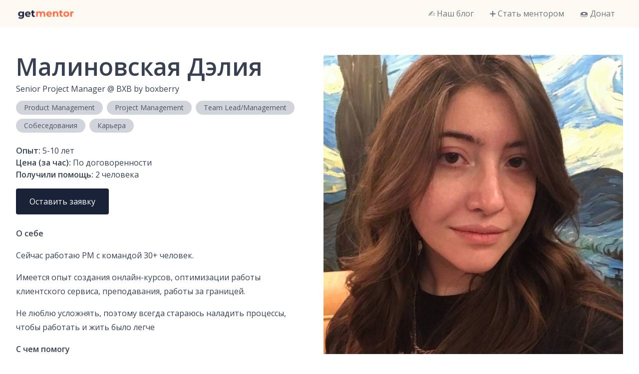

--- FILE ---
content_type: text/html; charset=utf-8
request_url: https://getmentor.dev/mentor/malinovskaia-deliia-2189
body_size: 2909
content:
<!DOCTYPE html><html><head><meta charSet="utf-8" data-next-head=""/><meta name="viewport" content="width=device-width" data-next-head=""/><title data-next-head="">Малиновская Дэлия | GetMentor – открытое сообщество IT-наставников</title><meta name="description" content="Senior Project Manager @ BXB by boxberry | GetMentor – это открытое комьюнити IT-наставников, готовых делиться своими опытом и знаниями. Наша задача – помогать людям находить ответы на свои вопросы в работе или жизни через прямой доступ к экспертизе в разговоре 1-на-1."/><meta name="twitter:card" content="summary"/><meta name="twitter:title" content="Малиновская Дэлия | GetMentor – открытое сообщество IT-наставников"/><meta name="twitter:description" content="Senior Project Manager @ BXB by boxberry | GetMentor – это открытое комьюнити IT-наставников, готовых делиться своими опытом и знаниями. Наша задача – помогать людям находить ответы на свои вопросы в работе или жизни через прямой доступ к экспертизе в разговоре 1-на-1."/><meta name="twitter:image.src" content="https://getmentor.dev/images/banner.png"/><meta name="og:site_name" content="getmentor.dev"/><meta name="og:type" content="website"/><meta name="og:title" content="Малиновская Дэлия | GetMentor – открытое сообщество IT-наставников"/><meta name="og:description" content="Senior Project Manager @ BXB by boxberry | GetMentor – это открытое комьюнити IT-наставников, готовых делиться своими опытом и знаниями. Наша задача – помогать людям находить ответы на свои вопросы в работе или жизни через прямой доступ к экспертизе в разговоре 1-на-1."/><meta name="og:image" content="https://getmentor.dev/images/banner.png"/><link rel="preload" href="https://cdn.getmentor.dev/malinovskaia-deliia-2189/full" as="image" data-next-head=""/><link rel="preload" href="https://cdn.getmentor.dev/malinovskaia-deliia-2189/large" as="image" data-next-head=""/><link rel="apple-touch-icon" sizes="180x180" href="/apple-touch-icon.png"/><link rel="icon" type="image/png" sizes="32x32" href="/favicon-32x32.png"/><link rel="icon" type="image/png" sizes="16x16" href="/favicon-16x16.png"/><link rel="manifest" href="/site.webmanifest"/><link rel="preload" href="/_next/static/chunks/1500738a13c44f59.css" as="style"/><link rel="preload" href="/_next/static/chunks/c3177a7c4b5a52f7.css" as="style"/><link href="https://fonts.googleapis.com/css2?family=Open+Sans:wght@300;400;600&amp;display=swap" rel="stylesheet"/><link rel="stylesheet" href="/_next/static/chunks/1500738a13c44f59.css" data-n-g=""/><link rel="stylesheet" href="/_next/static/chunks/c3177a7c4b5a52f7.css" data-n-p=""/><noscript data-n-css=""></noscript><script src="/_next/static/chunks/17b023bd357be678.js" defer=""></script><script src="/_next/static/chunks/79a90984fc6d0a1e.js" defer=""></script><script src="/_next/static/chunks/ba8247f8cc40dba5.js" defer=""></script><script src="/_next/static/chunks/bee809f658b5628b.js" defer=""></script><script src="/_next/static/chunks/503b0956c856add8.js" defer=""></script><script src="/_next/static/chunks/turbopack-a6b4203d149e1bae.js" defer=""></script><script src="/_next/static/chunks/74d5fbd4cfbde969.js" defer=""></script><script src="/_next/static/chunks/7283879130d8ec1e.js" defer=""></script><script src="/_next/static/chunks/578032420b211100.js" defer=""></script><script src="/_next/static/chunks/f983db3277441855.js" defer=""></script><script src="/_next/static/chunks/turbopack-93eb5dc0de313f4e.js" defer=""></script><script src="/_next/static/0XtCYmJsSJrbI1NAruPOz/_ssgManifest.js" defer=""></script><script src="/_next/static/0XtCYmJsSJrbI1NAruPOz/_buildManifest.js" defer=""></script></head><body><link rel="preload" as="image" href="https://cdn.getmentor.dev/malinovskaia-deliia-2189/full"/><link rel="preload" as="image" href="https://cdn.getmentor.dev/malinovskaia-deliia-2189/large"/><div id="__next"><div class="NavHeader-module__BVVPpa__container bg-primary-100"><div class="container flex items-center"><a class="flex items-center pt-1" href="/"><img alt="getmentor.dev" loading="lazy" width="120" height="24" decoding="async" data-nimg="1" style="color:transparent" srcSet="/_next/image?url=%2Fimages%2Flogo.png&amp;w=128&amp;q=75 1x, /_next/image?url=%2Fimages%2Flogo.png&amp;w=256&amp;q=75 2x" src="/_next/image?url=%2Fimages%2Flogo.png&amp;w=256&amp;q=75"/></a><div class="NavHeader-module__BVVPpa__toggle md:hidden">☰</div><div class="NavHeader-module__BVVPpa__mobile"><ul><li><a href="https://blog.getmentor.dev">✍️ Наш блог</a></li><li><a href="/bementor">➕ Стать ментором</a></li><li><a href="/donate">🍩 Донат</a></li></ul></div><div class="NavHeader-module__BVVPpa__overlay hidden"></div><nav class="NavHeader-module__BVVPpa__desktop hidden md:block"><ul><li><a href="https://blog.getmentor.dev">✍️ Наш блог</a></li><li><a href="/bementor">➕ Стать ментором</a></li><li><a href="/donate">🍩 Донат</a></li></ul></nav></div></div><section class="py-14" data-section="body"><a id="body"></a><div class="container"><div class="flex"><div class="flex-1"><h1 class="mb-2">Малиновская Дэлия</h1><div class="mb-3">Senior Project Manager<!-- --> @ <!-- -->BXB by boxberry</div><div class="flex flex-wrap -m-1 mb-5"><div class="text-sm text-gray-600 rounded-full py-1 px-4 m-1 bg-gray-300">Product Management</div><div class="text-sm text-gray-600 rounded-full py-1 px-4 m-1 bg-gray-300">Project Management</div><div class="text-sm text-gray-600 rounded-full py-1 px-4 m-1 bg-gray-300">Team Lead/Management</div><div class="text-sm text-gray-600 rounded-full py-1 px-4 m-1 bg-gray-300">Собеседования</div><div class="text-sm text-gray-600 rounded-full py-1 px-4 m-1 bg-gray-300">Карьера</div></div><div class="mb-4 md:hidden"><div class="aspect-w-1 aspect-h-1"><img alt="Малиновская Дэлия" decoding="async" data-nimg="fill" style="position:absolute;height:100%;width:100%;left:0;top:0;right:0;bottom:0;object-fit:cover;color:transparent" src="https://cdn.getmentor.dev/malinovskaia-deliia-2189/full"/></div></div><div class="mb-4"><b>Опыт:</b> <!-- -->5-10<!-- --> лет<br/><b>Цена (за час):</b> <!-- -->По договоренности<br/><b>Получили помощь: </b>2<!-- --> человека<br/></div><div class="mb-6"><a class="button" href="/mentor/malinovskaia-deliia-2189/contact">Оставить заявку</a></div><div class="prose my-4"><b>О себе</b><div><p>Сейчас работаю PM с командой 30+ человек. </p><p>Имеется опыт создания онлайн-курсов, оптимизации работы клиентского сервиса, преподавания, работы за границей.</p><p>Не люблю усложнять, поэтому всегда стараюсь наладить процессы, чтобы работать и жить было легче</p></div></div><div class="prose my-4"><b>С чем помогу</b><div><p>Могу рассказать о том, как: </p><p>— с нуля создавать проекты и вести их</p><p>— формировать команду "под себя" и сохранять в ней баланс</p><p>— делать крутой клиентский сервис, за которым будут возвращаться</p><p>— подготовиться к собесу на английском (и даже провести его для тренировки) и рассказать, как выучить язык для работы в международной компании</p><p>— правильно делегировать и не брать на себя больше, чем нужно</p></div></div><div class="prose my-4"><b>Компетенции</b><br/><i>Leadership, Teambuilding, Interview, Management, Time management, English, Управление проектами, Менеджмент</i></div></div><div class="flex-1 pl-4 hidden md:block"><div class="aspect-w-1 aspect-h-1"><img alt="Малиновская Дэлия" decoding="async" data-nimg="fill" style="position:absolute;height:100%;width:100%;left:0;top:0;right:0;bottom:0;object-fit:cover;color:transparent" src="https://cdn.getmentor.dev/malinovskaia-deliia-2189/large"/></div></div></div></div></section><footer class="bg-primary-100" data-section="footer"><div class="py-8 text-center text-sm"><p><a class="link" target="_blank" rel="noreferrer" href="https://t.me/getmentor_dev">Telegram</a> | <a class="link" target="_blank" rel="noreferrer" href="https://www.facebook.com/getmentor.dev">Facebook</a> | <a class="link" href="mailto:hello@getmentor.dev">Email</a></p><p><a class="link" href="/privacy">Политика в отношении персональных данных</a></p><p><a class="link" href="/disclaimer">Отказ от ответственности</a></p></div></footer></div><script id="__NEXT_DATA__" type="application/json">{"props":{"pageProps":{"mentor":{"id":2189,"airtableId":"recaTmttKyEGtIMu7","slug":"malinovskaia-deliia-2189","name":"Малиновская Дэлия","job":"Senior Project Manager","workplace":"BXB by boxberry","description":"Могу рассказать о том, как: \n— с нуля создавать проекты и вести их\n— формировать команду \"под себя\" и сохранять в ней баланс\n— делать крутой клиентский сервис, за которым будут возвращаться\n— подготовиться к собесу на английском (и даже провести его для тренировки) и рассказать, как выучить язык для работы в международной компании\n— правильно делегировать и не брать на себя больше, чем нужно","about":"Сейчас работаю PM с командой 30+ человек. \nИмеется опыт создания онлайн-курсов, оптимизации работы клиентского сервиса, преподавания, работы за границей.\nНе люблю усложнять, поэтому всегда стараюсь наладить процессы, чтобы работать и жить было легче","competencies":"Leadership, Teambuilding, Interview, Management, Time management, English, Управление проектами, Менеджмент","experience":"5-10","price":"По договоренности","menteeCount":2,"tags":["Product Management","Project Management","Team Lead/Management","Собеседования","Карьера"],"sortOrder":77,"isVisible":true,"sponsors":"none","calendarType":"none","isNew":false,"status":"active","authToken":"","calendarUrl":""}},"__N_SSP":true},"page":"/mentor/[slug]","query":{"slug":"malinovskaia-deliia-2189"},"buildId":"0XtCYmJsSJrbI1NAruPOz","isFallback":false,"isExperimentalCompile":false,"gssp":true,"scriptLoader":[]}</script></body></html>

--- FILE ---
content_type: application/javascript; charset=UTF-8
request_url: https://getmentor.dev/_next/static/chunks/503b0956c856add8.js
body_size: 58068
content:
(globalThis.TURBOPACK||(globalThis.TURBOPACK=[])).push(["object"==typeof document?document.currentScript:void 0,47300,(e,t,n)=>{"use strict";Object.defineProperty(n,"__esModule",{value:!0}),n.default=function(e){console.warn("[react-gtm]",e)}},56003,(e,t,n)=>{"use strict";var r,i=(r=e.r(47300))&&r.__esModule?r:{default:r};t.exports={tags:function(e){var t=e.id,n=e.events,r=e.dataLayer,s=e.dataLayerName,o=e.preview,a="&gtm_auth="+e.auth,l="&gtm_preview="+o;t||(0,i.default)("GTM Id is required");var u="\n      (function(w,d,s,l,i){w[l]=w[l]||[];\n        w[l].push({'gtm.start': new Date().getTime(),event:'gtm.js', "+JSON.stringify(n).slice(1,-1)+"});\n        var f=d.getElementsByTagName(s)[0],j=d.createElement(s),dl=l!='dataLayer'?'&l='+l:'';\n        j.async=true;j.src='https://www.googletagmanager.com/gtm.js?id='+i+dl+'"+a+l+"&gtm_cookies_win=x';\n        f.parentNode.insertBefore(j,f);\n      })(window,document,'script','"+s+"','"+t+"');";return{iframe:'\n      <iframe src="https://www.googletagmanager.com/ns.html?id='+t+a+l+'&gtm_cookies_win=x"\n        height="0" width="0" style="display:none;visibility:hidden" id="tag-manager"></iframe>',script:u,dataLayerVar:this.dataLayer(r,s)}},dataLayer:function(e,t){return"\n      window."+t+" = window."+t+" || [];\n      window."+t+".push("+JSON.stringify(e)+")"}}},21663,(e,t,n)=>{"use strict";var r,i=(r=e.r(56003))&&r.__esModule?r:{default:r};t.exports={dataScript:function(e){var t=document.createElement("script");return t.innerHTML=e,t},gtm:function(e){var t=i.default.tags(e);return{noScript:function(){var e=document.createElement("noscript");return e.innerHTML=t.iframe,e},script:function(){var e=document.createElement("script");return e.innerHTML=t.script,e},dataScript:this.dataScript(t.dataLayerVar)}},initialize:function(e){var t=e.gtmId,n=e.events,r=e.dataLayer,i=e.dataLayerName,s=e.auth,o=e.preview,a=this.gtm({id:t,events:void 0===n?{}:n,dataLayer:r||void 0,dataLayerName:void 0===i?"dataLayer":i,auth:void 0===s?"":s,preview:void 0===o?"":o});r&&document.head.appendChild(a.dataScript),document.head.insertBefore(a.script(),document.head.childNodes[0]),document.body.insertBefore(a.noScript(),document.body.childNodes[0])},dataLayer:function(e){var t=e.dataLayer,n=e.dataLayerName,r=void 0===n?"dataLayer":n;if(window[r])return window[r].push(t);var s=i.default.dataLayer(t,r),o=this.dataScript(s);document.head.insertBefore(o,document.head.childNodes[0])}}},30746,(e,t,n)=>{"use strict";var r;t.exports=((r=e.r(21663))&&r.__esModule?r:{default:r}).default},83204,(e,t,n)=>{!function(r,i){"use strict";var s="function",o="undefined",a="object",l="string",u="major",c="model",d="name",p="type",h="vendor",f="version",g="architecture",m="console",b="mobile",v="tablet",_="smarttv",T="wearable",y="embedded",E="Amazon",S="Apple",w="ASUS",A="BlackBerry",O="Browser",R="Chrome",L="Firefox",C="Google",x="Honor",N="Huawei",I="Microsoft",P="Motorola",D="Nvidia",k="OnePlus",M="Opera",U="OPPO",j="Samsung",B="Sharp",V="Sony",F="Xiaomi",z="Zebra",H="Facebook",$="Chromium OS",q="Mac OS",G=" Browser",K=function(e,t){var n={};for(var r in e)t[r]&&t[r].length%2==0?n[r]=t[r].concat(e[r]):n[r]=e[r];return n},W=function(e){for(var t={},n=0;n<e.length;n++)t[e[n].toUpperCase()]=e[n];return t},X=function(e,t){return typeof e===l&&-1!==Y(t).indexOf(Y(e))},Y=function(e){return e.toLowerCase()},Q=function(e,t){if(typeof e===l)return e=e.replace(/^\s\s*/,""),typeof t===o?e:e.substring(0,500)},Z=function(e,t){for(var n,r,i,o,l,u,c=0;c<t.length&&!l;){var d=t[c],p=t[c+1];for(n=r=0;n<d.length&&!l&&d[n];)if(l=d[n++].exec(e))for(i=0;i<p.length;i++)u=l[++r],typeof(o=p[i])===a&&o.length>0?2===o.length?typeof o[1]==s?this[o[0]]=o[1].call(this,u):this[o[0]]=o[1]:3===o.length?typeof o[1]!==s||o[1].exec&&o[1].test?this[o[0]]=u?u.replace(o[1],o[2]):void 0:this[o[0]]=u?o[1].call(this,u,o[2]):void 0:4===o.length&&(this[o[0]]=u?o[3].call(this,u.replace(o[1],o[2])):void 0):this[o]=u||void 0;c+=2}},J=function(e,t){for(var n in t)if(typeof t[n]===a&&t[n].length>0){for(var r=0;r<t[n].length;r++)if(X(t[n][r],e))return"?"===n?void 0:n}else if(X(t[n],e))return"?"===n?void 0:n;return t.hasOwnProperty("*")?t["*"]:e},ee={ME:"4.90","NT 3.11":"NT3.51","NT 4.0":"NT4.0",2e3:"NT 5.0",XP:["NT 5.1","NT 5.2"],Vista:"NT 6.0",7:"NT 6.1",8:"NT 6.2","8.1":"NT 6.3",10:["NT 6.4","NT 10.0"],RT:"ARM"},et={browser:[[/\b(?:crmo|crios)\/([\w\.]+)/i],[f,[d,"Chrome"]],[/edg(?:e|ios|a)?\/([\w\.]+)/i],[f,[d,"Edge"]],[/(opera mini)\/([-\w\.]+)/i,/(opera [mobiletab]{3,6})\b.+version\/([-\w\.]+)/i,/(opera)(?:.+version\/|[\/ ]+)([\w\.]+)/i],[d,f],[/opios[\/ ]+([\w\.]+)/i],[f,[d,M+" Mini"]],[/\bop(?:rg)?x\/([\w\.]+)/i],[f,[d,M+" GX"]],[/\bopr\/([\w\.]+)/i],[f,[d,M]],[/\bb[ai]*d(?:uhd|[ub]*[aekoprswx]{5,6})[\/ ]?([\w\.]+)/i],[f,[d,"Baidu"]],[/\b(?:mxbrowser|mxios|myie2)\/?([-\w\.]*)\b/i],[f,[d,"Maxthon"]],[/(kindle)\/([\w\.]+)/i,/(lunascape|maxthon|netfront|jasmine|blazer|sleipnir)[\/ ]?([\w\.]*)/i,/(avant|iemobile|slim(?:browser|boat|jet))[\/ ]?([\d\.]*)/i,/(?:ms|\()(ie) ([\w\.]+)/i,/(flock|rockmelt|midori|epiphany|silk|skyfire|ovibrowser|bolt|iron|vivaldi|iridium|phantomjs|bowser|qupzilla|falkon|rekonq|puffin|brave|whale(?!.+naver)|qqbrowserlite|duckduckgo|klar|helio|(?=comodo_)?dragon)\/([-\w\.]+)/i,/(heytap|ovi|115)browser\/([\d\.]+)/i,/(weibo)__([\d\.]+)/i],[d,f],[/quark(?:pc)?\/([-\w\.]+)/i],[f,[d,"Quark"]],[/\bddg\/([\w\.]+)/i],[f,[d,"DuckDuckGo"]],[/(?:\buc? ?browser|(?:juc.+)ucweb)[\/ ]?([\w\.]+)/i],[f,[d,"UC"+O]],[/microm.+\bqbcore\/([\w\.]+)/i,/\bqbcore\/([\w\.]+).+microm/i,/micromessenger\/([\w\.]+)/i],[f,[d,"WeChat"]],[/konqueror\/([\w\.]+)/i],[f,[d,"Konqueror"]],[/trident.+rv[: ]([\w\.]{1,9})\b.+like gecko/i],[f,[d,"IE"]],[/ya(?:search)?browser\/([\w\.]+)/i],[f,[d,"Yandex"]],[/slbrowser\/([\w\.]+)/i],[f,[d,"Smart Lenovo "+O]],[/(avast|avg)\/([\w\.]+)/i],[[d,/(.+)/,"$1 Secure "+O],f],[/\bfocus\/([\w\.]+)/i],[f,[d,L+" Focus"]],[/\bopt\/([\w\.]+)/i],[f,[d,M+" Touch"]],[/coc_coc\w+\/([\w\.]+)/i],[f,[d,"Coc Coc"]],[/dolfin\/([\w\.]+)/i],[f,[d,"Dolphin"]],[/coast\/([\w\.]+)/i],[f,[d,M+" Coast"]],[/miuibrowser\/([\w\.]+)/i],[f,[d,"MIUI"+G]],[/fxios\/([\w\.-]+)/i],[f,[d,L]],[/\bqihoobrowser\/?([\w\.]*)/i],[f,[d,"360"]],[/\b(qq)\/([\w\.]+)/i],[[d,/(.+)/,"$1Browser"],f],[/(oculus|sailfish|huawei|vivo|pico)browser\/([\w\.]+)/i],[[d,/(.+)/,"$1"+G],f],[/samsungbrowser\/([\w\.]+)/i],[f,[d,j+" Internet"]],[/metasr[\/ ]?([\d\.]+)/i],[f,[d,"Sogou Explorer"]],[/(sogou)mo\w+\/([\d\.]+)/i],[[d,"Sogou Mobile"],f],[/(electron)\/([\w\.]+) safari/i,/(tesla)(?: qtcarbrowser|\/(20\d\d\.[-\w\.]+))/i,/m?(qqbrowser|2345(?=browser|chrome|explorer))\w*[\/ ]?v?([\w\.]+)/i],[d,f],[/(lbbrowser|rekonq)/i,/\[(linkedin)app\]/i],[d],[/ome\/([\w\.]+) \w* ?(iron) saf/i,/ome\/([\w\.]+).+qihu (360)[es]e/i],[f,d],[/((?:fban\/fbios|fb_iab\/fb4a)(?!.+fbav)|;fbav\/([\w\.]+);)/i],[[d,H],f],[/(Klarna)\/([\w\.]+)/i,/(kakao(?:talk|story))[\/ ]([\w\.]+)/i,/(naver)\(.*?(\d+\.[\w\.]+).*\)/i,/(daum)apps[\/ ]([\w\.]+)/i,/safari (line)\/([\w\.]+)/i,/\b(line)\/([\w\.]+)\/iab/i,/(alipay)client\/([\w\.]+)/i,/(twitter)(?:and| f.+e\/([\w\.]+))/i,/(chromium|instagram|snapchat)[\/ ]([-\w\.]+)/i],[d,f],[/\bgsa\/([\w\.]+) .*safari\//i],[f,[d,"GSA"]],[/musical_ly(?:.+app_?version\/|_)([\w\.]+)/i],[f,[d,"TikTok"]],[/headlesschrome(?:\/([\w\.]+)| )/i],[f,[d,R+" Headless"]],[/ wv\).+(chrome)\/([\w\.]+)/i],[[d,R+" WebView"],f],[/droid.+ version\/([\w\.]+)\b.+(?:mobile safari|safari)/i],[f,[d,"Android "+O]],[/(chrome|omniweb|arora|[tizenoka]{5} ?browser)\/v?([\w\.]+)/i],[d,f],[/version\/([\w\.\,]+) .*mobile\/\w+ (safari)/i],[f,[d,"Mobile Safari"]],[/version\/([\w(\.|\,)]+) .*(mobile ?safari|safari)/i],[f,d],[/webkit.+?(mobile ?safari|safari)(\/[\w\.]+)/i],[d,[f,J,{"1.0":"/8","1.2":"/1","1.3":"/3","2.0":"/412","2.0.2":"/416","2.0.3":"/417","2.0.4":"/419","?":"/"}]],[/(webkit|khtml)\/([\w\.]+)/i],[d,f],[/(navigator|netscape\d?)\/([-\w\.]+)/i],[[d,"Netscape"],f],[/(wolvic|librewolf)\/([\w\.]+)/i],[d,f],[/mobile vr; rv:([\w\.]+)\).+firefox/i],[f,[d,L+" Reality"]],[/ekiohf.+(flow)\/([\w\.]+)/i,/(swiftfox)/i,/(icedragon|iceweasel|camino|chimera|fennec|maemo browser|minimo|conkeror)[\/ ]?([\w\.\+]+)/i,/(seamonkey|k-meleon|icecat|iceape|firebird|phoenix|palemoon|basilisk|waterfox)\/([-\w\.]+)$/i,/(firefox)\/([\w\.]+)/i,/(mozilla)\/([\w\.]+) .+rv\:.+gecko\/\d+/i,/(amaya|dillo|doris|icab|ladybird|lynx|mosaic|netsurf|obigo|polaris|w3m|(?:go|ice|up)[\. ]?browser)[-\/ ]?v?([\w\.]+)/i,/\b(links) \(([\w\.]+)/i],[d,[f,/_/g,"."]],[/(cobalt)\/([\w\.]+)/i],[d,[f,/master.|lts./,""]]],cpu:[[/\b((amd|x|x86[-_]?|wow|win)64)\b/i],[[g,"amd64"]],[/(ia32(?=;))/i,/\b((i[346]|x)86)(pc)?\b/i],[[g,"ia32"]],[/\b(aarch64|arm(v?[89]e?l?|_?64))\b/i],[[g,"arm64"]],[/\b(arm(v[67])?ht?n?[fl]p?)\b/i],[[g,"armhf"]],[/( (ce|mobile); ppc;|\/[\w\.]+arm\b)/i],[[g,"arm"]],[/((ppc|powerpc)(64)?)( mac|;|\))/i],[[g,/ower/,"",Y]],[/ sun4\w[;\)]/i],[[g,"sparc"]],[/\b(avr32|ia64(?=;)|68k(?=\))|\barm(?=v([1-7]|[5-7]1)l?|;|eabi)|(irix|mips|sparc)(64)?\b|pa-risc)/i],[[g,Y]]],device:[[/\b(sch-i[89]0\d|shw-m380s|sm-[ptx]\w{2,4}|gt-[pn]\d{2,4}|sgh-t8[56]9|nexus 10)/i],[c,[h,j],[p,v]],[/\b((?:s[cgp]h|gt|sm)-(?![lr])\w+|sc[g-]?[\d]+a?|galaxy nexus)/i,/samsung[- ]((?!sm-[lr])[-\w]+)/i,/sec-(sgh\w+)/i],[c,[h,j],[p,b]],[/(?:\/|\()(ip(?:hone|od)[\w, ]*)(?:\/|;)/i],[c,[h,S],[p,b]],[/\((ipad);[-\w\),; ]+apple/i,/applecoremedia\/[\w\.]+ \((ipad)/i,/\b(ipad)\d\d?,\d\d?[;\]].+ios/i],[c,[h,S],[p,v]],[/(macintosh);/i],[c,[h,S]],[/\b(sh-?[altvz]?\d\d[a-ekm]?)/i],[c,[h,B],[p,b]],[/\b((?:brt|eln|hey2?|gdi|jdn)-a?[lnw]09|(?:ag[rm]3?|jdn2|kob2)-a?[lw]0[09]hn)(?: bui|\)|;)/i],[c,[h,x],[p,v]],[/honor([-\w ]+)[;\)]/i],[c,[h,x],[p,b]],[/\b((?:ag[rs][2356]?k?|bah[234]?|bg[2o]|bt[kv]|cmr|cpn|db[ry]2?|jdn2|got|kob2?k?|mon|pce|scm|sht?|[tw]gr|vrd)-[ad]?[lw][0125][09]b?|605hw|bg2-u03|(?:gem|fdr|m2|ple|t1)-[7a]0[1-4][lu]|t1-a2[13][lw]|mediapad[\w\. ]*(?= bui|\)))\b(?!.+d\/s)/i],[c,[h,N],[p,v]],[/(?:huawei)([-\w ]+)[;\)]/i,/\b(nexus 6p|\w{2,4}e?-[atu]?[ln][\dx][012359c][adn]?)\b(?!.+d\/s)/i],[c,[h,N],[p,b]],[/oid[^\)]+; (2[\dbc]{4}(182|283|rp\w{2})[cgl]|m2105k81a?c)(?: bui|\))/i,/\b((?:red)?mi[-_ ]?pad[\w- ]*)(?: bui|\))/i],[[c,/_/g," "],[h,F],[p,v]],[/\b(poco[\w ]+|m2\d{3}j\d\d[a-z]{2})(?: bui|\))/i,/\b; (\w+) build\/hm\1/i,/\b(hm[-_ ]?note?[_ ]?(?:\d\w)?) bui/i,/\b(redmi[\-_ ]?(?:note|k)?[\w_ ]+)(?: bui|\))/i,/oid[^\)]+; (m?[12][0-389][01]\w{3,6}[c-y])( bui|; wv|\))/i,/\b(mi[-_ ]?(?:a\d|one|one[_ ]plus|note lte|max|cc)?[_ ]?(?:\d?\w?)[_ ]?(?:plus|se|lite|pro)?)(?: bui|\))/i,/ ([\w ]+) miui\/v?\d/i],[[c,/_/g," "],[h,F],[p,b]],[/; (\w+) bui.+ oppo/i,/\b(cph[12]\d{3}|p(?:af|c[al]|d\w|e[ar])[mt]\d0|x9007|a101op)\b/i],[c,[h,U],[p,b]],[/\b(opd2(\d{3}a?))(?: bui|\))/i],[c,[h,J,{OnePlus:["304","403","203"],"*":U}],[p,v]],[/vivo (\w+)(?: bui|\))/i,/\b(v[12]\d{3}\w?[at])(?: bui|;)/i],[c,[h,"Vivo"],[p,b]],[/\b(rmx[1-3]\d{3})(?: bui|;|\))/i],[c,[h,"Realme"],[p,b]],[/\b(milestone|droid(?:[2-4x]| (?:bionic|x2|pro|razr))?:?( 4g)?)\b[\w ]+build\//i,/\bmot(?:orola)?[- ](\w*)/i,/((?:moto(?! 360)[\w\(\) ]+|xt\d{3,4}|nexus 6)(?= bui|\)))/i],[c,[h,P],[p,b]],[/\b(mz60\d|xoom[2 ]{0,2}) build\//i],[c,[h,P],[p,v]],[/((?=lg)?[vl]k\-?\d{3}) bui| 3\.[-\w; ]{10}lg?-([06cv9]{3,4})/i],[c,[h,"LG"],[p,v]],[/(lm(?:-?f100[nv]?|-[\w\.]+)(?= bui|\))|nexus [45])/i,/\blg[-e;\/ ]+((?!browser|netcast|android tv|watch)\w+)/i,/\blg-?([\d\w]+) bui/i],[c,[h,"LG"],[p,b]],[/(ideatab[-\w ]+|602lv|d-42a|a101lv|a2109a|a3500-hv|s[56]000|pb-6505[my]|tb-?x?\d{3,4}(?:f[cu]|xu|[av])|yt\d?-[jx]?\d+[lfmx])( bui|;|\)|\/)/i,/lenovo ?(b[68]0[08]0-?[hf]?|tab(?:[\w- ]+?)|tb[\w-]{6,7})( bui|;|\)|\/)/i],[c,[h,"Lenovo"],[p,v]],[/(nokia) (t[12][01])/i],[h,c,[p,v]],[/(?:maemo|nokia).*(n900|lumia \d+|rm-\d+)/i,/nokia[-_ ]?(([-\w\. ]*))/i],[[c,/_/g," "],[p,b],[h,"Nokia"]],[/(pixel (c|tablet))\b/i],[c,[h,C],[p,v]],[/droid.+; (pixel[\daxl ]{0,6})(?: bui|\))/i],[c,[h,C],[p,b]],[/droid.+; (a?\d[0-2]{2}so|[c-g]\d{4}|so[-gl]\w+|xq-a\w[4-7][12])(?= bui|\).+chrome\/(?![1-6]{0,1}\d\.))/i],[c,[h,V],[p,b]],[/sony tablet [ps]/i,/\b(?:sony)?sgp\w+(?: bui|\))/i],[[c,"Xperia Tablet"],[h,V],[p,v]],[/ (kb2005|in20[12]5|be20[12][59])\b/i,/(?:one)?(?:plus)? (a\d0\d\d)(?: b|\))/i],[c,[h,k],[p,b]],[/(alexa)webm/i,/(kf[a-z]{2}wi|aeo(?!bc)\w\w)( bui|\))/i,/(kf[a-z]+)( bui|\)).+silk\//i],[c,[h,E],[p,v]],[/((?:sd|kf)[0349hijorstuw]+)( bui|\)).+silk\//i],[[c,/(.+)/g,"Fire Phone $1"],[h,E],[p,b]],[/(playbook);[-\w\),; ]+(rim)/i],[c,h,[p,v]],[/\b((?:bb[a-f]|st[hv])100-\d)/i,/\(bb10; (\w+)/i],[c,[h,A],[p,b]],[/(?:\b|asus_)(transfo[prime ]{4,10} \w+|eeepc|slider \w+|nexus 7|padfone|p00[cj])/i],[c,[h,w],[p,v]],[/ (z[bes]6[027][012][km][ls]|zenfone \d\w?)\b/i],[c,[h,w],[p,b]],[/(nexus 9)/i],[c,[h,"HTC"],[p,v]],[/(htc)[-;_ ]{1,2}([\w ]+(?=\)| bui)|\w+)/i,/(zte)[- ]([\w ]+?)(?: bui|\/|\))/i,/(alcatel|geeksphone|nexian|panasonic(?!(?:;|\.))|sony(?!-bra))[-_ ]?([-\w]*)/i],[h,[c,/_/g," "],[p,b]],[/droid [\w\.]+; ((?:8[14]9[16]|9(?:0(?:48|60|8[01])|1(?:3[27]|66)|2(?:6[69]|9[56])|466))[gqswx])\w*(\)| bui)/i],[c,[h,"TCL"],[p,v]],[/(itel) ((\w+))/i],[[h,Y],c,[p,J,{tablet:["p10001l","w7001"],"*":"mobile"}]],[/droid.+; ([ab][1-7]-?[0178a]\d\d?)/i],[c,[h,"Acer"],[p,v]],[/droid.+; (m[1-5] note) bui/i,/\bmz-([-\w]{2,})/i],[c,[h,"Meizu"],[p,b]],[/; ((?:power )?armor(?:[\w ]{0,8}))(?: bui|\))/i],[c,[h,"Ulefone"],[p,b]],[/; (energy ?\w+)(?: bui|\))/i,/; energizer ([\w ]+)(?: bui|\))/i],[c,[h,"Energizer"],[p,b]],[/; cat (b35);/i,/; (b15q?|s22 flip|s48c|s62 pro)(?: bui|\))/i],[c,[h,"Cat"],[p,b]],[/((?:new )?andromax[\w- ]+)(?: bui|\))/i],[c,[h,"Smartfren"],[p,b]],[/droid.+; (a(?:015|06[35]|142p?))/i],[c,[h,"Nothing"],[p,b]],[/; (x67 5g|tikeasy \w+|ac[1789]\d\w+)( b|\))/i,/archos ?(5|gamepad2?|([\w ]*[t1789]|hello) ?\d+[\w ]*)( b|\))/i],[c,[h,"Archos"],[p,v]],[/archos ([\w ]+)( b|\))/i,/; (ac[3-6]\d\w{2,8})( b|\))/i],[c,[h,"Archos"],[p,b]],[/(imo) (tab \w+)/i,/(infinix) (x1101b?)/i],[h,c,[p,v]],[/(blackberry|benq|palm(?=\-)|sonyericsson|acer|asus(?! zenw)|dell|jolla|meizu|motorola|polytron|infinix|tecno|micromax|advan)[-_ ]?([-\w]*)/i,/; (hmd|imo) ([\w ]+?)(?: bui|\))/i,/(hp) ([\w ]+\w)/i,/(microsoft); (lumia[\w ]+)/i,/(lenovo)[-_ ]?([-\w ]+?)(?: bui|\)|\/)/i,/(oppo) ?([\w ]+) bui/i],[h,c,[p,b]],[/(kobo)\s(ereader|touch)/i,/(hp).+(touchpad(?!.+tablet)|tablet)/i,/(kindle)\/([\w\.]+)/i,/(nook)[\w ]+build\/(\w+)/i,/(dell) (strea[kpr\d ]*[\dko])/i,/(le[- ]+pan)[- ]+(\w{1,9}) bui/i,/(trinity)[- ]*(t\d{3}) bui/i,/(gigaset)[- ]+(q\w{1,9}) bui/i,/(vodafone) ([\w ]+)(?:\)| bui)/i],[h,c,[p,v]],[/(surface duo)/i],[c,[h,I],[p,v]],[/droid [\d\.]+; (fp\du?)(?: b|\))/i],[c,[h,"Fairphone"],[p,b]],[/(u304aa)/i],[c,[h,"AT&T"],[p,b]],[/\bsie-(\w*)/i],[c,[h,"Siemens"],[p,b]],[/\b(rct\w+) b/i],[c,[h,"RCA"],[p,v]],[/\b(venue[\d ]{2,7}) b/i],[c,[h,"Dell"],[p,v]],[/\b(q(?:mv|ta)\w+) b/i],[c,[h,"Verizon"],[p,v]],[/\b(?:barnes[& ]+noble |bn[rt])([\w\+ ]*) b/i],[c,[h,"Barnes & Noble"],[p,v]],[/\b(tm\d{3}\w+) b/i],[c,[h,"NuVision"],[p,v]],[/\b(k88) b/i],[c,[h,"ZTE"],[p,v]],[/\b(nx\d{3}j) b/i],[c,[h,"ZTE"],[p,b]],[/\b(gen\d{3}) b.+49h/i],[c,[h,"Swiss"],[p,b]],[/\b(zur\d{3}) b/i],[c,[h,"Swiss"],[p,v]],[/\b((zeki)?tb.*\b) b/i],[c,[h,"Zeki"],[p,v]],[/\b([yr]\d{2}) b/i,/\b(dragon[- ]+touch |dt)(\w{5}) b/i],[[h,"Dragon Touch"],c,[p,v]],[/\b(ns-?\w{0,9}) b/i],[c,[h,"Insignia"],[p,v]],[/\b((nxa|next)-?\w{0,9}) b/i],[c,[h,"NextBook"],[p,v]],[/\b(xtreme\_)?(v(1[045]|2[015]|[3469]0|7[05])) b/i],[[h,"Voice"],c,[p,b]],[/\b(lvtel\-)?(v1[12]) b/i],[[h,"LvTel"],c,[p,b]],[/\b(ph-1) /i],[c,[h,"Essential"],[p,b]],[/\b(v(100md|700na|7011|917g).*\b) b/i],[c,[h,"Envizen"],[p,v]],[/\b(trio[-\w\. ]+) b/i],[c,[h,"MachSpeed"],[p,v]],[/\btu_(1491) b/i],[c,[h,"Rotor"],[p,v]],[/((?:tegranote|shield t(?!.+d tv))[\w- ]*?)(?: b|\))/i],[c,[h,D],[p,v]],[/(sprint) (\w+)/i],[h,c,[p,b]],[/(kin\.[onetw]{3})/i],[[c,/\./g," "],[h,I],[p,b]],[/droid.+; (cc6666?|et5[16]|mc[239][23]x?|vc8[03]x?)\)/i],[c,[h,z],[p,v]],[/droid.+; (ec30|ps20|tc[2-8]\d[kx])\)/i],[c,[h,z],[p,b]],[/smart-tv.+(samsung)/i],[h,[p,_]],[/hbbtv.+maple;(\d+)/i],[[c,/^/,"SmartTV"],[h,j],[p,_]],[/(nux; netcast.+smarttv|lg (netcast\.tv-201\d|android tv))/i],[[h,"LG"],[p,_]],[/(apple) ?tv/i],[h,[c,S+" TV"],[p,_]],[/crkey/i],[[c,R+"cast"],[h,C],[p,_]],[/droid.+aft(\w+)( bui|\))/i],[c,[h,E],[p,_]],[/(shield \w+ tv)/i],[c,[h,D],[p,_]],[/\(dtv[\);].+(aquos)/i,/(aquos-tv[\w ]+)\)/i],[c,[h,B],[p,_]],[/(bravia[\w ]+)( bui|\))/i],[c,[h,V],[p,_]],[/(mi(tv|box)-?\w+) bui/i],[c,[h,F],[p,_]],[/Hbbtv.*(technisat) (.*);/i],[h,c,[p,_]],[/\b(roku)[\dx]*[\)\/]((?:dvp-)?[\d\.]*)/i,/hbbtv\/\d+\.\d+\.\d+ +\([\w\+ ]*; *([\w\d][^;]*);([^;]*)/i],[[h,Q],[c,Q],[p,_]],[/droid.+; ([\w- ]+) (?:android tv|smart[- ]?tv)/i],[c,[p,_]],[/\b(android tv|smart[- ]?tv|opera tv|tv; rv:)\b/i],[[p,_]],[/(ouya)/i,/(nintendo) ([wids3utch]+)/i],[h,c,[p,m]],[/droid.+; (shield)( bui|\))/i],[c,[h,D],[p,m]],[/(playstation \w+)/i],[c,[h,V],[p,m]],[/\b(xbox(?: one)?(?!; xbox))[\); ]/i],[c,[h,I],[p,m]],[/\b(sm-[lr]\d\d[0156][fnuw]?s?|gear live)\b/i],[c,[h,j],[p,T]],[/((pebble))app/i,/(asus|google|lg|oppo) ((pixel |zen)?watch[\w ]*)( bui|\))/i],[h,c,[p,T]],[/(ow(?:19|20)?we?[1-3]{1,3})/i],[c,[h,U],[p,T]],[/(watch)(?: ?os[,\/]|\d,\d\/)[\d\.]+/i],[c,[h,S],[p,T]],[/(opwwe\d{3})/i],[c,[h,k],[p,T]],[/(moto 360)/i],[c,[h,P],[p,T]],[/(smartwatch 3)/i],[c,[h,V],[p,T]],[/(g watch r)/i],[c,[h,"LG"],[p,T]],[/droid.+; (wt63?0{2,3})\)/i],[c,[h,z],[p,T]],[/droid.+; (glass) \d/i],[c,[h,C],[p,T]],[/(pico) (4|neo3(?: link|pro)?)/i],[h,c,[p,T]],[/; (quest( \d| pro)?)/i],[c,[h,H],[p,T]],[/(tesla)(?: qtcarbrowser|\/[-\w\.]+)/i],[h,[p,y]],[/(aeobc)\b/i],[c,[h,E],[p,y]],[/(homepod).+mac os/i],[c,[h,S],[p,y]],[/windows iot/i],[[p,y]],[/droid .+?; ([^;]+?)(?: bui|; wv\)|\) applew).+? mobile safari/i],[c,[p,b]],[/droid .+?; ([^;]+?)(?: bui|\) applew).+?(?! mobile) safari/i],[c,[p,v]],[/\b((tablet|tab)[;\/]|focus\/\d(?!.+mobile))/i],[[p,v]],[/(phone|mobile(?:[;\/]| [ \w\/\.]*safari)|pda(?=.+windows ce))/i],[[p,b]],[/droid .+?; ([\w\. -]+)( bui|\))/i],[c,[h,"Generic"]]],engine:[[/windows.+ edge\/([\w\.]+)/i],[f,[d,"EdgeHTML"]],[/(arkweb)\/([\w\.]+)/i],[d,f],[/webkit\/537\.36.+chrome\/(?!27)([\w\.]+)/i],[f,[d,"Blink"]],[/(presto)\/([\w\.]+)/i,/(webkit|trident|netfront|netsurf|amaya|lynx|w3m|goanna|servo)\/([\w\.]+)/i,/ekioh(flow)\/([\w\.]+)/i,/(khtml|tasman|links)[\/ ]\(?([\w\.]+)/i,/(icab)[\/ ]([23]\.[\d\.]+)/i,/\b(libweb)/i],[d,f],[/ladybird\//i],[[d,"LibWeb"]],[/rv\:([\w\.]{1,9})\b.+(gecko)/i],[f,d]],os:[[/microsoft (windows) (vista|xp)/i],[d,f],[/(windows (?:phone(?: os)?|mobile|iot))[\/ ]?([\d\.\w ]*)/i],[d,[f,J,ee]],[/windows nt 6\.2; (arm)/i,/windows[\/ ]([ntce\d\. ]+\w)(?!.+xbox)/i,/(?:win(?=3|9|n)|win 9x )([nt\d\.]+)/i],[[f,J,ee],[d,"Windows"]],[/[adehimnop]{4,7}\b(?:.*os ([\w]+) like mac|; opera)/i,/(?:ios;fbsv\/|iphone.+ios[\/ ])([\d\.]+)/i,/cfnetwork\/.+darwin/i],[[f,/_/g,"."],[d,"iOS"]],[/(mac os x) ?([\w\. ]*)/i,/(macintosh|mac_powerpc\b)(?!.+haiku)/i],[[d,q],[f,/_/g,"."]],[/droid ([\w\.]+)\b.+(android[- ]x86|harmonyos)/i],[f,d],[/(ubuntu) ([\w\.]+) like android/i],[[d,/(.+)/,"$1 Touch"],f],[/(android|bada|blackberry|kaios|maemo|meego|openharmony|qnx|rim tablet os|sailfish|series40|symbian|tizen|webos)\w*[-\/; ]?([\d\.]*)/i],[d,f],[/\(bb(10);/i],[f,[d,A]],[/(?:symbian ?os|symbos|s60(?=;)|series ?60)[-\/ ]?([\w\.]*)/i],[f,[d,"Symbian"]],[/mozilla\/[\d\.]+ \((?:mobile|tablet|tv|mobile; [\w ]+); rv:.+ gecko\/([\w\.]+)/i],[f,[d,L+" OS"]],[/web0s;.+rt(tv)/i,/\b(?:hp)?wos(?:browser)?\/([\w\.]+)/i],[f,[d,"webOS"]],[/watch(?: ?os[,\/]|\d,\d\/)([\d\.]+)/i],[f,[d,"watchOS"]],[/crkey\/([\d\.]+)/i],[f,[d,R+"cast"]],[/(cros) [\w]+(?:\)| ([\w\.]+)\b)/i],[[d,$],f],[/panasonic;(viera)/i,/(netrange)mmh/i,/(nettv)\/(\d+\.[\w\.]+)/i,/(nintendo|playstation) ([wids345portablevuch]+)/i,/(xbox); +xbox ([^\);]+)/i,/\b(joli|palm)\b ?(?:os)?\/?([\w\.]*)/i,/(mint)[\/\(\) ]?(\w*)/i,/(mageia|vectorlinux)[; ]/i,/([kxln]?ubuntu|debian|suse|opensuse|gentoo|arch(?= linux)|slackware|fedora|mandriva|centos|pclinuxos|red ?hat|zenwalk|linpus|raspbian|plan 9|minix|risc os|contiki|deepin|manjaro|elementary os|sabayon|linspire)(?: gnu\/linux)?(?: enterprise)?(?:[- ]linux)?(?:-gnu)?[-\/ ]?(?!chrom|package)([-\w\.]*)/i,/(hurd|linux)(?: arm\w*| x86\w*| ?)([\w\.]*)/i,/(gnu) ?([\w\.]*)/i,/\b([-frentopcghs]{0,5}bsd|dragonfly)[\/ ]?(?!amd|[ix346]{1,2}86)([\w\.]*)/i,/(haiku) (\w+)/i],[d,f],[/(sunos) ?([\w\.\d]*)/i],[[d,"Solaris"],f],[/((?:open)?solaris)[-\/ ]?([\w\.]*)/i,/(aix) ((\d)(?=\.|\)| )[\w\.])*/i,/\b(beos|os\/2|amigaos|morphos|openvms|fuchsia|hp-ux|serenityos)/i,/(unix) ?([\w\.]*)/i],[d,f]]},en=function(e,t){if(typeof e===a&&(t=e,e=void 0),!(this instanceof en))return new en(e,t).getResult();var n=typeof r!==o&&r.navigator?r.navigator:void 0,i=e||(n&&n.userAgent?n.userAgent:""),m=n&&n.userAgentData?n.userAgentData:void 0,_=t?K(et,t):et,T=n&&n.userAgent==i;return this.getBrowser=function(){var e,t={};return t[d]=void 0,t[f]=void 0,Z.call(t,i,_.browser),t[u]=typeof(e=t[f])===l?e.replace(/[^\d\.]/g,"").split(".")[0]:void 0,T&&n&&n.brave&&typeof n.brave.isBrave==s&&(t[d]="Brave"),t},this.getCPU=function(){var e={};return e[g]=void 0,Z.call(e,i,_.cpu),e},this.getDevice=function(){var e={};return e[h]=void 0,e[c]=void 0,e[p]=void 0,Z.call(e,i,_.device),T&&!e[p]&&m&&m.mobile&&(e[p]=b),T&&"Macintosh"==e[c]&&n&&typeof n.standalone!==o&&n.maxTouchPoints&&n.maxTouchPoints>2&&(e[c]="iPad",e[p]=v),e},this.getEngine=function(){var e={};return e[d]=void 0,e[f]=void 0,Z.call(e,i,_.engine),e},this.getOS=function(){var e={};return e[d]=void 0,e[f]=void 0,Z.call(e,i,_.os),T&&!e[d]&&m&&m.platform&&"Unknown"!=m.platform&&(e[d]=m.platform.replace(/chrome os/i,$).replace(/macos/i,q)),e},this.getResult=function(){return{ua:this.getUA(),browser:this.getBrowser(),engine:this.getEngine(),os:this.getOS(),device:this.getDevice(),cpu:this.getCPU()}},this.getUA=function(){return i},this.setUA=function(e){return i=typeof e===l&&e.length>500?Q(e,500):e,this},this.setUA(i),this};if(en.VERSION="1.0.41",en.BROWSER=W([d,f,u]),en.CPU=W([g]),en.DEVICE=W([c,h,p,m,b,_,v,T,y]),en.ENGINE=en.OS=W([d,f]),typeof n!==o)t.exports&&(n=t.exports=en),n.UAParser=en;else if(typeof define===s&&define.amd)e.r,void 0!==en&&e.v(en);else typeof r!==o&&(r.UAParser=en);var er=typeof r!==o&&(r.jQuery||r.Zepto);if(er&&!er.ua){var ei=new en;er.ua=ei.getResult(),er.ua.get=function(){return ei.getUA()},er.ua.set=function(e){ei.setUA(e);var t=ei.getResult();for(var n in t)er.ua[n]=t[n]}}}("object"==typeof window?window:e.e)},51302,53583,63949,18856,21221,49851,28320,65185,24867,42300,15860,41526,44658,e=>{"use strict";function t(e){return Symbol.for(e)}var n,r,i,s,o=new function e(t){var n=this;n._currentContext=t?new Map(t):new Map,n.getValue=function(e){return n._currentContext.get(e)},n.setValue=function(t,r){var i=new e(n._currentContext);return i._currentContext.set(t,r),i},n.deleteValue=function(t){var r=new e(n._currentContext);return r._currentContext.delete(t),r}};e.s(["ROOT_CONTEXT",()=>o,"createContextKey",()=>t],53583);var a=function(e,t){var n="function"==typeof Symbol&&e[Symbol.iterator];if(!n)return e;var r,i,s=n.call(e),o=[];try{for(;(void 0===t||t-- >0)&&!(r=s.next()).done;)o.push(r.value)}catch(e){i={error:e}}finally{try{r&&!r.done&&(n=s.return)&&n.call(s)}finally{if(i)throw i.error}}return o},l=function(e,t,n){if(n||2==arguments.length)for(var r,i=0,s=t.length;i<s;i++)!r&&i in t||(r||(r=Array.prototype.slice.call(t,0,i)),r[i]=t[i]);return e.concat(r||Array.prototype.slice.call(t))},u=function(){function e(){}return e.prototype.active=function(){return o},e.prototype.with=function(e,t,n){for(var r=[],i=3;i<arguments.length;i++)r[i-3]=arguments[i];return t.call.apply(t,l([n],a(r),!1))},e.prototype.bind=function(e,t){return t},e.prototype.enable=function(){return this},e.prototype.disable=function(){return this},e}(),c="object"==typeof globalThis?globalThis:"object"==typeof self?self:"object"==typeof window?window:e.g,d="1.9.0",p=/^(\d+)\.(\d+)\.(\d+)(-(.+))?$/,h=function(e){var t=new Set([e]),n=new Set,r=e.match(p);if(!r)return function(){return!1};var i={major:+r[1],minor:+r[2],patch:+r[3],prerelease:r[4]};if(null!=i.prerelease)return function(t){return t===e};function s(e){return n.add(e),!1}return function(e){if(t.has(e))return!0;if(n.has(e))return!1;var r=e.match(p);if(!r)return s(e);var o={major:+r[1],minor:+r[2],patch:+r[3],prerelease:r[4]};if(null!=o.prerelease||i.major!==o.major)return s(e);if(0===i.major)return i.minor===o.minor&&i.patch<=o.patch?(t.add(e),!0):s(e);return i.minor<=o.minor?(t.add(e),!0):s(e)}}(d),f=Symbol.for("opentelemetry.js.api."+d.split(".")[0]);function g(e,t,n,r){void 0===r&&(r=!1);var i,s=c[f]=null!=(i=c[f])?i:{version:d};if(!r&&s[e]){var o=Error("@opentelemetry/api: Attempted duplicate registration of API: "+e);return n.error(o.stack||o.message),!1}if(s.version!==d){var o=Error("@opentelemetry/api: Registration of version v"+s.version+" for "+e+" does not match previously registered API v"+d);return n.error(o.stack||o.message),!1}return s[e]=t,n.debug("@opentelemetry/api: Registered a global for "+e+" v"+d+"."),!0}function m(e){var t,n,r=null==(t=c[f])?void 0:t.version;if(r&&h(r))return null==(n=c[f])?void 0:n[e]}function b(e,t){t.debug("@opentelemetry/api: Unregistering a global for "+e+" v"+d+".");var n=c[f];n&&delete n[e]}e.s(["getGlobal",()=>m,"registerGlobal",()=>g,"unregisterGlobal",()=>b],63949);var v=function(e,t){var n="function"==typeof Symbol&&e[Symbol.iterator];if(!n)return e;var r,i,s=n.call(e),o=[];try{for(;(void 0===t||t-- >0)&&!(r=s.next()).done;)o.push(r.value)}catch(e){i={error:e}}finally{try{r&&!r.done&&(n=s.return)&&n.call(s)}finally{if(i)throw i.error}}return o},_=function(e,t,n){if(n||2==arguments.length)for(var r,i=0,s=t.length;i<s;i++)!r&&i in t||(r||(r=Array.prototype.slice.call(t,0,i)),r[i]=t[i]);return e.concat(r||Array.prototype.slice.call(t))},T=function(){function e(e){this._namespace=e.namespace||"DiagComponentLogger"}return e.prototype.debug=function(){for(var e=[],t=0;t<arguments.length;t++)e[t]=arguments[t];return y("debug",this._namespace,e)},e.prototype.error=function(){for(var e=[],t=0;t<arguments.length;t++)e[t]=arguments[t];return y("error",this._namespace,e)},e.prototype.info=function(){for(var e=[],t=0;t<arguments.length;t++)e[t]=arguments[t];return y("info",this._namespace,e)},e.prototype.warn=function(){for(var e=[],t=0;t<arguments.length;t++)e[t]=arguments[t];return y("warn",this._namespace,e)},e.prototype.verbose=function(){for(var e=[],t=0;t<arguments.length;t++)e[t]=arguments[t];return y("verbose",this._namespace,e)},e}();function y(e,t,n){var r=m("diag");if(r)return n.unshift(t),r[e].apply(r,_([],v(n),!1))}(i=n||(n={}))[i.NONE=0]="NONE",i[i.ERROR=30]="ERROR",i[i.WARN=50]="WARN",i[i.INFO=60]="INFO",i[i.DEBUG=70]="DEBUG",i[i.VERBOSE=80]="VERBOSE",i[i.ALL=9999]="ALL",e.s(["DiagLogLevel",()=>n],18856);var E=function(e,t){var n="function"==typeof Symbol&&e[Symbol.iterator];if(!n)return e;var r,i,s=n.call(e),o=[];try{for(;(void 0===t||t-- >0)&&!(r=s.next()).done;)o.push(r.value)}catch(e){i={error:e}}finally{try{r&&!r.done&&(n=s.return)&&n.call(s)}finally{if(i)throw i.error}}return o},S=function(e,t,n){if(n||2==arguments.length)for(var r,i=0,s=t.length;i<s;i++)!r&&i in t||(r||(r=Array.prototype.slice.call(t,0,i)),r[i]=t[i]);return e.concat(r||Array.prototype.slice.call(t))},w=function(){function e(){function e(e){return function(){for(var t=[],n=0;n<arguments.length;n++)t[n]=arguments[n];var r=m("diag");if(r)return r[e].apply(r,S([],E(t),!1))}}var t=this;t.setLogger=function(e,r){if(void 0===r&&(r={logLevel:n.INFO}),e===t){var i,s,o,a=Error("Cannot use diag as the logger for itself. Please use a DiagLogger implementation like ConsoleDiagLogger or a custom implementation");return t.error(null!=(i=a.stack)?i:a.message),!1}"number"==typeof r&&(r={logLevel:r});var l=m("diag"),u=function(e,t){function r(n,r){var i=t[n];return"function"==typeof i&&e>=r?i.bind(t):function(){}}return e<n.NONE?e=n.NONE:e>n.ALL&&(e=n.ALL),t=t||{},{error:r("error",n.ERROR),warn:r("warn",n.WARN),info:r("info",n.INFO),debug:r("debug",n.DEBUG),verbose:r("verbose",n.VERBOSE)}}(null!=(s=r.logLevel)?s:n.INFO,e);if(l&&!r.suppressOverrideMessage){var c=null!=(o=Error().stack)?o:"<failed to generate stacktrace>";l.warn("Current logger will be overwritten from "+c),u.warn("Current logger will overwrite one already registered from "+c)}return g("diag",u,t,!0)},t.disable=function(){b("diag",t)},t.createComponentLogger=function(e){return new T(e)},t.verbose=e("verbose"),t.debug=e("debug"),t.info=e("info"),t.warn=e("warn"),t.error=e("error")}return e.instance=function(){return this._instance||(this._instance=new e),this._instance},e}();e.s(["DiagAPI",()=>w],21221);var A=function(e,t){var n="function"==typeof Symbol&&e[Symbol.iterator];if(!n)return e;var r,i,s=n.call(e),o=[];try{for(;(void 0===t||t-- >0)&&!(r=s.next()).done;)o.push(r.value)}catch(e){i={error:e}}finally{try{r&&!r.done&&(n=s.return)&&n.call(s)}finally{if(i)throw i.error}}return o},O=function(e,t,n){if(n||2==arguments.length)for(var r,i=0,s=t.length;i<s;i++)!r&&i in t||(r||(r=Array.prototype.slice.call(t,0,i)),r[i]=t[i]);return e.concat(r||Array.prototype.slice.call(t))},R="context",L=new u,C=function(){function e(){}return e.getInstance=function(){return this._instance||(this._instance=new e),this._instance},e.prototype.setGlobalContextManager=function(e){return g(R,e,w.instance())},e.prototype.active=function(){return this._getContextManager().active()},e.prototype.with=function(e,t,n){for(var r,i=[],s=3;s<arguments.length;s++)i[s-3]=arguments[s];return(r=this._getContextManager()).with.apply(r,O([e,t,n],A(i),!1))},e.prototype.bind=function(e,t){return this._getContextManager().bind(e,t)},e.prototype._getContextManager=function(){return m(R)||L},e.prototype.disable=function(){this._getContextManager().disable(),b(R,w.instance())},e}(),x=C.getInstance();e.s(["context",()=>x],51302),(s=r||(r={}))[s.NONE=0]="NONE",s[s.SAMPLED=1]="SAMPLED",e.s(["TraceFlags",()=>r],49851);var N="0000000000000000",I="00000000000000000000000000000000",P={traceId:I,spanId:N,traceFlags:r.NONE};e.s(["INVALID_SPANID",()=>N,"INVALID_SPAN_CONTEXT",()=>P,"INVALID_TRACEID",()=>I],28320);var D=function(){function e(e){void 0===e&&(e=P),this._spanContext=e}return e.prototype.spanContext=function(){return this._spanContext},e.prototype.setAttribute=function(e,t){return this},e.prototype.setAttributes=function(e){return this},e.prototype.addEvent=function(e,t){return this},e.prototype.addLink=function(e){return this},e.prototype.addLinks=function(e){return this},e.prototype.setStatus=function(e){return this},e.prototype.updateName=function(e){return this},e.prototype.end=function(e){},e.prototype.isRecording=function(){return!1},e.prototype.recordException=function(e,t){},e}(),k=t("OpenTelemetry Context Key SPAN");function M(e){return e.getValue(k)||void 0}function U(){return M(C.getInstance().active())}function j(e,t){return e.setValue(k,t)}function B(e){return e.deleteValue(k)}function V(e,t){return j(e,new D(t))}function F(e){var t;return null==(t=M(e))?void 0:t.spanContext()}var z=/^([0-9a-f]{32})$/i,H=/^[0-9a-f]{16}$/i;function $(e){return z.test(e)&&e!==I}function q(e){var t;return $(e.traceId)&&(t=e.spanId,H.test(t)&&t!==N)}function G(e){return new D(e)}e.s(["isSpanContextValid",()=>q,"isValidTraceId",()=>$,"wrapSpanContext",()=>G],65185);var K=C.getInstance(),W=function(){function e(){}return e.prototype.startSpan=function(e,t,n){if(void 0===n&&(n=K.active()),null==t?void 0:t.root)return new D;var r,i=n&&F(n);return"object"==typeof(r=i)&&"string"==typeof r.spanId&&"string"==typeof r.traceId&&"number"==typeof r.traceFlags&&q(i)?new D(i):new D},e.prototype.startActiveSpan=function(e,t,n,r){if(!(arguments.length<2)){2==arguments.length?o=t:3==arguments.length?(i=t,o=n):(i=t,s=n,o=r);var i,s,o,a=null!=s?s:K.active(),l=this.startSpan(e,i,a),u=j(a,l);return K.with(u,o,void 0,l)}},e}(),X=new W,Y=function(){function e(e,t,n,r){this._provider=e,this.name=t,this.version=n,this.options=r}return e.prototype.startSpan=function(e,t,n){return this._getTracer().startSpan(e,t,n)},e.prototype.startActiveSpan=function(e,t,n,r){var i=this._getTracer();return Reflect.apply(i.startActiveSpan,i,arguments)},e.prototype._getTracer=function(){if(this._delegate)return this._delegate;var e=this._provider.getDelegateTracer(this.name,this.version,this.options);return e?(this._delegate=e,this._delegate):X},e}(),Q=new(function(){function e(){}return e.prototype.getTracer=function(e,t,n){return new W},e}()),Z=function(){function e(){}return e.prototype.getTracer=function(e,t,n){var r;return null!=(r=this.getDelegateTracer(e,t,n))?r:new Y(this,e,t,n)},e.prototype.getDelegate=function(){var e;return null!=(e=this._delegate)?e:Q},e.prototype.setDelegate=function(e){this._delegate=e},e.prototype.getDelegateTracer=function(e,t,n){var r;return null==(r=this._delegate)?void 0:r.getTracer(e,t,n)},e}(),J="trace",ee=(function(){function e(){this._proxyTracerProvider=new Z,this.wrapSpanContext=G,this.isSpanContextValid=q,this.deleteSpan=B,this.getSpan=M,this.getActiveSpan=U,this.getSpanContext=F,this.setSpan=j,this.setSpanContext=V}return e.getInstance=function(){return this._instance||(this._instance=new e),this._instance},e.prototype.setGlobalTracerProvider=function(e){var t=g(J,this._proxyTracerProvider,w.instance());return t&&this._proxyTracerProvider.setDelegate(e),t},e.prototype.getTracerProvider=function(){return m(J)||this._proxyTracerProvider},e.prototype.getTracer=function(e,t){return this.getTracerProvider().getTracer(e,t)},e.prototype.disable=function(){b(J,w.instance()),this._proxyTracerProvider=new Z},e})().getInstance();e.s(["trace",()=>ee],24867);var et=w.instance();e.s(["diag",()=>et],42300),e.s(["ATTR_ERROR_TYPE",0,"error.type","ATTR_EXCEPTION_MESSAGE",0,"exception.message","ATTR_EXCEPTION_STACKTRACE",0,"exception.stacktrace","ATTR_EXCEPTION_TYPE",0,"exception.type","ATTR_HTTP_REQUEST_METHOD",0,"http.request.method","ATTR_HTTP_REQUEST_METHOD_ORIGINAL",0,"http.request.method_original","ATTR_HTTP_RESPONSE_STATUS_CODE",0,"http.response.status_code","ATTR_SERVER_ADDRESS",0,"server.address","ATTR_SERVER_PORT",0,"server.port","ATTR_SERVICE_NAME",0,"service.name","ATTR_SERVICE_VERSION",0,"service.version","ATTR_TELEMETRY_SDK_LANGUAGE",0,"telemetry.sdk.language","ATTR_TELEMETRY_SDK_NAME",0,"telemetry.sdk.name","ATTR_TELEMETRY_SDK_VERSION",0,"telemetry.sdk.version","ATTR_URL_FULL",0,"url.full","ATTR_USER_AGENT_ORIGINAL",0,"user_agent.original","TELEMETRY_SDK_LANGUAGE_VALUE_WEBJS",0,"webjs"],15860);var en=function(){function e(){}return e.prototype.inject=function(e,t){},e.prototype.extract=function(e,t){return e},e.prototype.fields=function(){return[]},e}(),er={get:function(e,t){if(null!=e)return e[t]},keys:function(e){return null==e?[]:Object.keys(e)}},ei={set:function(e,t,n){null!=e&&(e[t]=n)}},es=t("OpenTelemetry Baggage Key");function eo(e){return e.getValue(es)||void 0}function ea(){return eo(C.getInstance().active())}function el(e,t){return e.setValue(es,t)}function eu(e){return e.deleteValue(es)}var ec=function(e,t){var n="function"==typeof Symbol&&e[Symbol.iterator];if(!n)return e;var r,i,s=n.call(e),o=[];try{for(;(void 0===t||t-- >0)&&!(r=s.next()).done;)o.push(r.value)}catch(e){i={error:e}}finally{try{r&&!r.done&&(n=s.return)&&n.call(s)}finally{if(i)throw i.error}}return o},ed=function(e){var t="function"==typeof Symbol&&Symbol.iterator,n=t&&e[t],r=0;if(n)return n.call(e);if(e&&"number"==typeof e.length)return{next:function(){return e&&r>=e.length&&(e=void 0),{value:e&&e[r++],done:!e}}};throw TypeError(t?"Object is not iterable.":"Symbol.iterator is not defined.")},ep=function(){function e(e){this._entries=e?new Map(e):new Map}return e.prototype.getEntry=function(e){var t=this._entries.get(e);if(t)return Object.assign({},t)},e.prototype.getAllEntries=function(){return Array.from(this._entries.entries()).map(function(e){var t=ec(e,2);return[t[0],t[1]]})},e.prototype.setEntry=function(t,n){var r=new e(this._entries);return r._entries.set(t,n),r},e.prototype.removeEntry=function(t){var n=new e(this._entries);return n._entries.delete(t),n},e.prototype.removeEntries=function(){for(var t,n,r=[],i=0;i<arguments.length;i++)r[i]=arguments[i];var s=new e(this._entries);try{for(var o=ed(r),a=o.next();!a.done;a=o.next()){var l=a.value;s._entries.delete(l)}}catch(e){t={error:e}}finally{try{a&&!a.done&&(n=o.return)&&n.call(o)}finally{if(t)throw t.error}}return s},e.prototype.clear=function(){return new e},e}(),eh=Symbol("BaggageEntryMetadata"),ef=w.instance();function eg(e){return void 0===e&&(e={}),new ep(new Map(Object.entries(e)))}function em(e){return"string"!=typeof e&&(ef.error("Cannot create baggage metadata from unknown type: "+typeof e),e=""),{__TYPE__:eh,toString:function(){return e}}}e.s(["baggageEntryMetadataFromString",()=>em,"createBaggage",()=>eg],41526);var eb="propagation",ev=new en,e_=(function(){function e(){this.createBaggage=eg,this.getBaggage=eo,this.getActiveBaggage=ea,this.setBaggage=el,this.deleteBaggage=eu}return e.getInstance=function(){return this._instance||(this._instance=new e),this._instance},e.prototype.setGlobalPropagator=function(e){return g(eb,e,w.instance())},e.prototype.inject=function(e,t,n){return void 0===n&&(n=ei),this._getGlobalPropagator().inject(e,t,n)},e.prototype.extract=function(e,t,n){return void 0===n&&(n=er),this._getGlobalPropagator().extract(e,t,n)},e.prototype.fields=function(){return this._getGlobalPropagator().fields()},e.prototype.disable=function(){b(eb,w.instance())},e.prototype._getGlobalPropagator=function(){return m(eb)||ev},e})().getInstance();e.s(["propagation",()=>e_],44658)},272,(e,t,n)=>{"use strict";function r(e){return Object.keys(e).map(t=>i(t,e[t]))}function i(e,t){return{key:e,value:s(t)}}function s(e){let t=typeof e;return"string"===t?{stringValue:e}:"number"===t?Number.isInteger(e)?{intValue:e}:{doubleValue:e}:"boolean"===t?{boolValue:e}:e instanceof Uint8Array?{bytesValue:e}:Array.isArray(e)?{arrayValue:{values:e.map(s)}}:"object"===t&&null!=e?{kvlistValue:{values:Object.entries(e).map(([e,t])=>i(e,t))}}:{}}Object.defineProperty(n,"__esModule",{value:!0}),n.toAnyValue=n.toKeyValue=n.toAttributes=n.createInstrumentationScope=n.createResource=void 0,n.createResource=function(e){let t={attributes:r(e.attributes),droppedAttributesCount:0},n=e.schemaUrl;return n&&""!==n&&(t.schemaUrl=n),t},n.createInstrumentationScope=function(e){return{name:e.name,version:e.version}},n.toAttributes=r,n.toKeyValue=i,n.toAnyValue=s},25853,e=>{"use strict";var t,n,r,i=e.i(51302),s=e.i(53583);let o=(0,s.createContextKey)("OpenTelemetry SDK Context Key SUPPRESS_TRACING");function a(e){return e.setValue(o,!0)}function l(e){return e.deleteValue(o)}function u(e){return!0===e.getValue(o)}let c={_export:function(e,t){return new Promise(n=>{i.context.with(a(i.context.active()),()=>{e.export(t,e=>{n(e)})})})}};e.s(["internal",0,c],49860),e.i(49860);var d=e.i(44658);let p="baggage";var h=e.i(41526);function f(e){let t,n=e.split(";");if(n.length<=0)return;let r=n.shift();if(!r)return;let i=r.indexOf("=");if(i<=0)return;let s=decodeURIComponent(r.substring(0,i).trim()),o=decodeURIComponent(r.substring(i+1).trim());return n.length>0&&(t=(0,h.baggageEntryMetadataFromString)(n.join(";"))),{key:s,value:o,metadata:t}}function g(e){let t={};return"string"==typeof e&&e.length>0&&e.split(",").forEach(e=>{let n=f(e);void 0!==n&&n.value.length>0&&(t[n.key]=n.value)}),t}class m{inject(e,t,n){let r=d.propagation.getBaggage(e);if(!r||u(e))return;let i=r.getAllEntries().map(([e,t])=>{let n=`${encodeURIComponent(e)}=${encodeURIComponent(t.value)}`;return void 0!==t.metadata&&(n+=";"+t.metadata.toString()),n}).filter(e=>e.length<=4096).slice(0,180).reduce((e,t)=>{let n=`${e}${""!==e?",":""}${t}`;return n.length>8192?e:n},"");i.length>0&&n.set(t,p,i)}extract(e,t,n){let r=n.get(t,p),i=Array.isArray(r)?r.join(","):r;if(!i)return e;let s={};return 0===i.length||(i.split(",").forEach(e=>{let t=f(e);if(t){let e={value:t.value};t.metadata&&(e.metadata=t.metadata),s[t.key]=e}}),0===Object.entries(s).length)?e:d.propagation.setBaggage(e,d.propagation.createBaggage(s))}fields(){return[p]}}class b{_monotonicClock;_epochMillis;_performanceMillis;constructor(e,t){this._monotonicClock=t,this._epochMillis=e.now(),this._performanceMillis=t.now()}now(){let e=this._monotonicClock.now()-this._performanceMillis;return this._epochMillis+e}}var v=e.i(42300);function _(e){let t={};if("object"!=typeof e||null==e)return t;for(let r in e){var n;if(!Object.prototype.hasOwnProperty.call(e,r))continue;if("string"!=typeof(n=r)||""===n){v.diag.warn(`Invalid attribute key: ${r}`);continue}let i=e[r];if(!T(i)){v.diag.warn(`Invalid attribute value set for key: ${r}`);continue}Array.isArray(i)?t[r]=i.slice():t[r]=i}return t}function T(e){return null==e||(Array.isArray(e)?function(e){let t;for(let n of e){if(null==n)continue;let e=typeof n;if(e!==t){if(!t&&y(e)){t=e;continue}return!1}}return!0}(e):y(typeof e))}function y(e){switch(e){case"number":case"boolean":case"string":return!0}return!1}function E(){return e=>{var t;v.diag.error("string"==typeof(t=e)?t:JSON.stringify(function(e){let t={},n=e;for(;null!==n;)Object.getOwnPropertyNames(n).forEach(e=>{if(t[e])return;let r=n[e];r&&(t[e]=String(r))}),n=Object.getPrototypeOf(n);return t}(t)))}}let S=E();function w(e){S=e}function A(e){try{S(e)}catch{}}let O=performance;function R(e){return[Math.trunc(e/1e3),Math.round(e%1e3*1e6)]}function L(){let e=O.timeOrigin;return"number"!=typeof e&&(e=O.timing&&O.timing.fetchStart),e}function C(e){return j(R(L()),R("number"==typeof e?e:O.now()))}function x(e){if(M(e))return e;if("number"==typeof e)if(e<L())return C(e);else return R(e);if(e instanceof Date)return R(e.getTime());throw TypeError("Invalid input type")}function N(e,t){let n=t[0]-e[0],r=t[1]-e[1];return r<0&&(n-=1,r+=1e9),[n,r]}function I(e){let t=`${"0".repeat(9)}${e[1]}Z`,n=t.substring(t.length-9-1);return new Date(1e3*e[0]).toISOString().replace("000Z",n)}function P(e){return 1e9*e[0]+e[1]}function D(e){return 1e3*e[0]+e[1]/1e6}function k(e){return 1e6*e[0]+e[1]/1e3}function M(e){return Array.isArray(e)&&2===e.length&&"number"==typeof e[0]&&"number"==typeof e[1]}function U(e){return M(e)||"number"==typeof e||e instanceof Date}function j(e,t){let n=[e[0]+t[0],e[1]+t[1]];return n[1]>=1e9&&(n[1]-=1e9,n[0]+=1),n}function B(e){"number"!=typeof e&&e.unref()}(t=n||(n={}))[t.SUCCESS=0]="SUCCESS",t[t.FAILED=1]="FAILED";var V=e.i(15860);let F={[V.ATTR_TELEMETRY_SDK_NAME]:"opentelemetry","process.runtime.name":"browser",[V.ATTR_TELEMETRY_SDK_LANGUAGE]:V.TELEMETRY_SDK_LANGUAGE_VALUE_WEBJS,[V.ATTR_TELEMETRY_SDK_VERSION]:"2.2.0"},z="object"==typeof globalThis?globalThis:"object"==typeof self?self:"object"==typeof window?window:e.g;function H(e){}function $(e){}function q(e){}function G(e){}class K{_propagators;_fields;constructor(e={}){this._propagators=e.propagators??[],this._fields=Array.from(new Set(this._propagators.map(e=>"function"==typeof e.fields?e.fields():[]).reduce((e,t)=>e.concat(t),[])))}inject(e,t,n){for(let r of this._propagators)try{r.inject(e,t,n)}catch(e){v.diag.warn(`Failed to inject with ${r.constructor.name}. Err: ${e.message}`)}}extract(e,t,n){return this._propagators.reduce((e,r)=>{try{return r.extract(e,t,n)}catch(e){v.diag.warn(`Failed to extract with ${r.constructor.name}. Err: ${e.message}`)}return e},e)}fields(){return this._fields.slice()}}var W=e.i(65185),X=e.i(24867),Y=e.i(49851);let Q="[_0-9a-z-*/]",Z=`[a-z]${Q}{0,255}`,J=`[a-z0-9]${Q}{0,240}@[a-z]${Q}{0,13}`,ee=RegExp(`^(?:${Z}|${J})$`),et=/^[ -~]{0,255}[!-~]$/,en=/,|=/;class er{_internalState=new Map;constructor(e){e&&this._parse(e)}set(e,t){let n=this._clone();return n._internalState.has(e)&&n._internalState.delete(e),n._internalState.set(e,t),n}unset(e){let t=this._clone();return t._internalState.delete(e),t}get(e){return this._internalState.get(e)}serialize(){return this._keys().reduce((e,t)=>(e.push(t+"="+this.get(t)),e),[]).join(",")}_parse(e){!(e.length>512)&&(this._internalState=e.split(",").reverse().reduce((e,t)=>{let n=t.trim(),r=n.indexOf("=");if(-1!==r){let i=n.slice(0,r),s=n.slice(r+1,t.length);ee.test(i)&&et.test(s)&&!en.test(s)&&e.set(i,s)}return e},new Map),this._internalState.size>32&&(this._internalState=new Map(Array.from(this._internalState.entries()).reverse().slice(0,32))))}_keys(){return Array.from(this._internalState.keys()).reverse()}_clone(){let e=new er;return e._internalState=new Map(this._internalState),e}}let ei="traceparent",es="tracestate",eo=RegExp("^\\s?((?!ff)[\\da-f]{2})-((?![0]{32})[\\da-f]{32})-((?![0]{16})[\\da-f]{16})-([\\da-f]{2})(-.*)?\\s?$");function ea(e){let t=eo.exec(e);return!t||"00"===t[1]&&t[5]?null:{traceId:t[2],spanId:t[3],traceFlags:parseInt(t[4],16)}}class el{inject(e,t,n){let r=X.trace.getSpanContext(e);if(!r||u(e)||!(0,W.isSpanContextValid)(r))return;let i=`00-${r.traceId}-${r.spanId}-0${Number(r.traceFlags||Y.TraceFlags.NONE).toString(16)}`;n.set(t,ei,i),r.traceState&&n.set(t,es,r.traceState.serialize())}extract(e,t,n){let r=n.get(t,ei);if(!r)return e;let i=Array.isArray(r)?r[0]:r;if("string"!=typeof i)return e;let s=ea(i);if(!s)return e;s.isRemote=!0;let o=n.get(t,es);if(o){let e=Array.isArray(o)?o.join(","):o;s.traceState=new er("string"==typeof e?e:void 0)}return X.trace.setSpanContext(e,s)}fields(){return[ei,es]}}let eu=(0,s.createContextKey)("OpenTelemetry SDK Context Key RPC_METADATA");function ec(e,t){return e.setValue(eu,t)}function ed(e){return e.deleteValue(eu)}function ep(e){return e.getValue(eu)}(r||(r={})).HTTP="http";let eh=Function.prototype.toString,ef=eh.call(Object),eg=Object.getPrototypeOf,em=Object.prototype,eb=em.hasOwnProperty,ev=Symbol?Symbol.toStringTag:void 0,e_=em.toString;function eT(e){var t,n,r;if(null==(t=e)||"object"!=typeof t||"[object Object]"!==(null==(n=e)?void 0===n?"[object Undefined]":"[object Null]":ev&&ev in Object(n)?function(e){let t=eb.call(e,ev),n=e[ev],r=!1;try{e[ev]=void 0,r=!0}catch{}let i=e_.call(e);return r&&(t?e[ev]=n:delete e[ev]),i}(n):(r=n,e_.call(r))))return!1;let i=eg(e);if(null===i)return!0;let s=eb.call(i,"constructor")&&i.constructor;return"function"==typeof s&&s instanceof s&&eh.call(s)===ef}function ey(...e){let t=e.shift(),n=new WeakMap;for(;e.length>0;)t=function e(t,n,r=0,i){let s;if(!(r>20)){if(r++,eR(t)||eR(n)||eA(n))s=eE(n);else if(ew(t)){if(s=t.slice(),ew(n))for(let e=0,t=n.length;e<t;e++)s.push(eE(n[e]));else if(eO(n)){let e=Object.keys(n);for(let t=0,r=e.length;t<r;t++){let r=e[t];s[r]=eE(n[r])}}}else if(eO(t))if(eO(n)){var o,a;if(o=t,a=n,!(eT(o)&&eT(a)))return n;s=Object.assign({},t);let l=Object.keys(n);for(let o=0,a=l.length;o<a;o++){let a=l[o],u=n[a];if(eR(u))void 0===u?delete s[a]:s[a]=u;else{let o=s[a];if(eS(t,a,i)||eS(n,a,i))delete s[a];else{if(eO(o)&&eO(u)){let e=i.get(o)||[],r=i.get(u)||[];e.push({obj:t,key:a}),r.push({obj:n,key:a}),i.set(o,e),i.set(u,r)}s[a]=e(s[a],u,r,i)}}}}else s=n;return s}}(t,e.shift(),0,n);return t}function eE(e){return ew(e)?e.slice():e}function eS(e,t,n){let r=n.get(e[t])||[];for(let n=0,i=r.length;n<i;n++){let i=r[n];if(i.key===t&&i.obj===e)return!0}return!1}function ew(e){return Array.isArray(e)}function eA(e){return"function"==typeof e}function eO(e){return!eR(e)&&!ew(e)&&!eA(e)&&"object"==typeof e}function eR(e){return"string"==typeof e||"number"==typeof e||"boolean"==typeof e||void 0===e||e instanceof Date||e instanceof RegExp||null===e}class eL extends Error{constructor(e){super(e),Object.setPrototypeOf(this,eL.prototype)}}function eC(e,t){let n;return Promise.race([e,new Promise(function(e,r){n=setTimeout(function(){r(new eL("Operation timed out."))},t)})]).then(e=>(clearTimeout(n),e),e=>{throw clearTimeout(n),e})}function ex(e,t){return"string"==typeof t?e===t:!!e.match(t)}function eN(e,t){if(!t)return!1;for(let n of t)if(ex(e,n))return!0;return!1}class eI{_promise;_resolve;_reject;constructor(){this._promise=new Promise((e,t)=>{this._resolve=e,this._reject=t})}get promise(){return this._promise}resolve(e){this._resolve(e)}reject(e){this._reject(e)}}class eP{_callback;_that;_isCalled=!1;_deferred=new eI;constructor(e,t){this._callback=e,this._that=t}get isCalled(){return this._isCalled}get promise(){return this._deferred.promise}call(...e){if(!this._isCalled){this._isCalled=!0;try{Promise.resolve(this._callback.call(this._that,...e)).then(e=>this._deferred.resolve(e),e=>this._deferred.reject(e))}catch(e){this._deferred.reject(e)}}return this._deferred.promise}}var eD=e.i(18856);let ek={ALL:eD.DiagLogLevel.ALL,VERBOSE:eD.DiagLogLevel.VERBOSE,DEBUG:eD.DiagLogLevel.DEBUG,INFO:eD.DiagLogLevel.INFO,WARN:eD.DiagLogLevel.WARN,ERROR:eD.DiagLogLevel.ERROR,NONE:eD.DiagLogLevel.NONE};function eM(e){if(null==e)return;let t=ek[e.toUpperCase()];return null==t?(v.diag.warn(`Unknown log level "${e}", expected one of ${Object.keys(ek)}, using default`),eD.DiagLogLevel.INFO):t}e.s(["AnchoredClock",()=>b,"BindOnceFuture",()=>eP,"CompositePropagator",()=>K,"ExportResultCode",()=>n,"RPCType",()=>r,"SDK_INFO",0,F,"TRACE_PARENT_HEADER",0,ei,"TRACE_STATE_HEADER",0,es,"TimeoutError",()=>eL,"TraceState",()=>er,"W3CBaggagePropagator",()=>m,"W3CTraceContextPropagator",()=>el,"_globalThis",0,z,"addHrTimes",()=>j,"callWithTimeout",()=>eC,"deleteRPCMetadata",()=>ed,"diagLogLevelFromString",()=>eM,"getBooleanFromEnv",()=>$,"getNumberFromEnv",()=>q,"getRPCMetadata",()=>ep,"getStringFromEnv",()=>H,"getStringListFromEnv",()=>G,"getTimeOrigin",()=>L,"globalErrorHandler",()=>A,"hrTime",()=>C,"hrTimeDuration",()=>N,"hrTimeToMicroseconds",()=>k,"hrTimeToMilliseconds",()=>D,"hrTimeToNanoseconds",()=>P,"hrTimeToTimeStamp",()=>I,"internal",0,c,"isAttributeValue",()=>T,"isTimeInput",()=>U,"isTimeInputHrTime",()=>M,"isTracingSuppressed",()=>u,"isUrlIgnored",()=>eN,"loggingErrorHandler",()=>E,"merge",()=>ey,"millisToHrTime",()=>R,"otperformance",0,O,"parseKeyPairsIntoRecord",()=>g,"parseTraceParent",()=>ea,"sanitizeAttributes",()=>_,"setGlobalErrorHandler",()=>w,"setRPCMetadata",()=>ec,"suppressTracing",()=>a,"timeInputToHrTime",()=>x,"unrefTimer",()=>B,"unsuppressTracing",()=>l,"urlMatches",()=>ex],25853)},30803,(e,t,n)=>{"use strict";function r(e){return e>=48&&e<=57?e-48:e>=97&&e<=102?e-87:e-55}Object.defineProperty(n,"__esModule",{value:!0}),n.hexToBinary=void 0,n.hexToBinary=function(e){let t=new Uint8Array(e.length/2),n=0;for(let i=0;i<e.length;i+=2){let s=r(e.charCodeAt(i)),o=r(e.charCodeAt(i+1));t[n++]=s<<4|o}return t}},73701,(e,t,n)=>{"use strict";Object.defineProperty(n,"__esModule",{value:!0}),n.getOtlpEncoder=n.encodeAsString=n.encodeAsLongBits=n.toLongBits=n.hrTimeToNanos=void 0;let r=e.r(25853),i=e.r(30803);function s(e){let t=BigInt(1e9);return BigInt(Math.trunc(e[0]))*t+BigInt(Math.trunc(e[1]))}function o(e){return{low:Number(BigInt.asUintN(32,e)),high:Number(BigInt.asUintN(32,e>>BigInt(32)))}}function a(e){return o(s(e))}function l(e){return s(e).toString()}n.hrTimeToNanos=s,n.toLongBits=o,n.encodeAsLongBits=a,n.encodeAsString=l;let u="undefined"!=typeof BigInt?l:r.hrTimeToNanoseconds;function c(e){return e}function d(e){if(void 0!==e)return(0,i.hexToBinary)(e)}let p={encodeHrTime:a,encodeSpanContext:i.hexToBinary,encodeOptionalSpanContext:d};n.getOtlpEncoder=function(e){if(void 0===e)return p;let t=e.useLongBits??!0,n=e.useHex??!1;return{encodeHrTime:t?a:u,encodeSpanContext:n?c:i.hexToBinary,encodeOptionalSpanContext:n?c:d}}},25118,(e,t,n)=>{"use strict";Object.defineProperty(n,"__esModule",{value:!0}),n.createExportTraceServiceRequest=n.toOtlpSpanEvent=n.toOtlpLink=n.sdkSpanToOtlpSpan=void 0;let r=e.r(272),i=e.r(73701);function s(e,t){let n=255&e|256;return t&&(n|=512),n}function o(e,t){let n=e.spanContext(),i=e.status,o=e.parentSpanContext?.spanId?t.encodeSpanContext(e.parentSpanContext?.spanId):void 0;return{traceId:t.encodeSpanContext(n.traceId),spanId:t.encodeSpanContext(n.spanId),parentSpanId:o,traceState:n.traceState?.serialize(),name:e.name,kind:null==e.kind?0:e.kind+1,startTimeUnixNano:t.encodeHrTime(e.startTime),endTimeUnixNano:t.encodeHrTime(e.endTime),attributes:(0,r.toAttributes)(e.attributes),droppedAttributesCount:e.droppedAttributesCount,events:e.events.map(e=>l(e,t)),droppedEventsCount:e.droppedEventsCount,status:{code:i.code,message:i.message},links:e.links.map(e=>a(e,t)),droppedLinksCount:e.droppedLinksCount,flags:s(n.traceFlags,e.parentSpanContext?.isRemote)}}function a(e,t){return{attributes:e.attributes?(0,r.toAttributes)(e.attributes):[],spanId:t.encodeSpanContext(e.context.spanId),traceId:t.encodeSpanContext(e.context.traceId),traceState:e.context.traceState?.serialize(),droppedAttributesCount:e.droppedAttributesCount||0,flags:s(e.context.traceFlags,e.context.isRemote)}}function l(e,t){return{attributes:e.attributes?(0,r.toAttributes)(e.attributes):[],name:e.name,timeUnixNano:t.encodeHrTime(e.time),droppedAttributesCount:e.droppedAttributesCount||0}}n.sdkSpanToOtlpSpan=o,n.toOtlpLink=a,n.toOtlpSpanEvent=l,n.createExportTraceServiceRequest=function(e,t){return{resourceSpans:function(e,t){let n=function(e){let t=new Map;for(let n of e){let e=t.get(n.resource);e||(e=new Map,t.set(n.resource,e));let r=`${n.instrumentationScope.name}@${n.instrumentationScope.version||""}:${n.instrumentationScope.schemaUrl||""}`,i=e.get(r);i||(i=[],e.set(r,i)),i.push(n)}return t}(e),i=[],s=n.entries(),a=s.next();for(;!a.done;){let[e,n]=a.value,l=[],u=n.values(),c=u.next();for(;!c.done;){let e=c.value;if(e.length>0){let n=e.map(e=>o(e,t));l.push({scope:(0,r.createInstrumentationScope)(e[0].instrumentationScope),spans:n,schemaUrl:e[0].instrumentationScope.schemaUrl})}c=u.next()}let d=(0,r.createResource)(e),p={resource:d,scopeSpans:l,schemaUrl:d.schemaUrl};i.push(p),a=s.next()}return i}(e,(0,i.getOtlpEncoder)(t))}}},76717,(e,t,n)=>{"use strict";var r,i;Object.defineProperty(n,"__esModule",{value:!0}),n.EStatusCode=n.ESpanKind=void 0,(r=n.ESpanKind||(n.ESpanKind={}))[r.SPAN_KIND_UNSPECIFIED=0]="SPAN_KIND_UNSPECIFIED",r[r.SPAN_KIND_INTERNAL=1]="SPAN_KIND_INTERNAL",r[r.SPAN_KIND_SERVER=2]="SPAN_KIND_SERVER",r[r.SPAN_KIND_CLIENT=3]="SPAN_KIND_CLIENT",r[r.SPAN_KIND_PRODUCER=4]="SPAN_KIND_PRODUCER",r[r.SPAN_KIND_CONSUMER=5]="SPAN_KIND_CONSUMER",(i=n.EStatusCode||(n.EStatusCode={}))[i.STATUS_CODE_UNSET=0]="STATUS_CODE_UNSET",i[i.STATUS_CODE_OK=1]="STATUS_CODE_OK",i[i.STATUS_CODE_ERROR=2]="STATUS_CODE_ERROR"},16027,e=>{"use strict";let t,n,r,i,s,o,a,l,u,c,d,p,h,f,g,m,b,v,_,T,y,E,S;var w,A,O,R,L,C,x,N,I,P,D,k,M,U,j,B,V,F,z,H,$,q,G,K,W,X,Y,Q,Z,J,ee,et,en,er,ei,es,eo=e.i(91398),ea=e.i(91788),el=e.i(30746),eu=e.i(50461);(w=z||(z={})).EXCEPTION="exception",w.LOG="log",w.MEASUREMENT="measurement",w.TRACE="trace",w.EVENT="event";let ec={[z.EXCEPTION]:"exceptions",[z.LOG]:"logs",[z.MEASUREMENT]:"measurements",[z.TRACE]:"traces",[z.EVENT]:"events"};function ed(e,t){return typeof e===t}function ep(e,t){return Object.prototype.toString.call(e)===`[object ${t}]`}function eh(e,t){try{return e instanceof t}catch(e){return!1}}let ef=e=>!ed(e,"null")&&ed(e,"object"),eg=e=>ep(e,"Array"),em="undefined"!=typeof Event,eb="undefined"!=typeof Error;function ev(e){return null==e||(eg(e)||ed(e,"string")?0===e.length:!!ef(e)&&0===Object.keys(e).length)}function e_(e,t){if(e===t)return!0;if(ed(e,"number")&&isNaN(e))return ed(t,"number")&&isNaN(t);let n=eg(e),r=eg(t);if(n!==r)return!1;if(n&&r){let n=e.length;if(n!==t.length)return!1;for(let r=n;0!=r--;)if(!e_(e[r],t[r]))return!1;return!0}let i=ef(e),s=ef(t);if(i!==s)return!1;if(e&&t&&i&&s){let n=Object.keys(e),r=Object.keys(t);if(n.length!==r.length)return!1;for(let e of n)if(!r.includes(e))return!1;for(let r of n)if(!e_(e[r],t[r]))return!1;return!0}return!1}function eT(){return Date.now()}function ey(){return new Date().toISOString()}function eE(e){return new Date(e).toISOString()}function eS(e={}){let t;return JSON.stringify(null!=e?e:{},(t=new WeakSet,function(e,n){if(ef(n)&&null!==n){if(t.has(n))return null;t.add(n)}return n}))}function ew(e={}){let t={};for(let[n,r]of Object.entries(e))t[n]=ef(r)&&null!==r?eS(r):String(r);return t}class eA{constructor(){this.subscribers=[]}subscribe(e){return this.subscribers.push(e),{unsubscribe:()=>this.unsubscribe(e)}}unsubscribe(e){this.subscribers=this.subscribers.filter(t=>t!==e)}notify(e){this.subscribers.forEach(t=>t(e))}first(){let e=new eA,t=t=>{e.notify(t),n.unsubscribe()},n=this.subscribe(t),r=e.unsubscribe.bind(e);return this.withUnsubscribeOverride(e,r,t)}takeWhile(e){let t=new eA,n=r=>{e(r)?t.notify(r):t.unsubscribe(n)};this.subscribe(n);let r=t.unsubscribe.bind(t);return this.withUnsubscribeOverride(t,r,n)}filter(e){let t=new eA,n=n=>{e(n)&&t.notify(n)};this.subscribe(n);let r=t.unsubscribe.bind(t);return this.withUnsubscribeOverride(t,r,n)}merge(...e){let t=new eA,n=[];e.forEach(e=>{let r=e.subscribe(e=>{t.notify(e)});n.push(r)});let r=t.unsubscribeAll.bind(t);return t.unsubscribe=()=>{n.forEach(e=>e.unsubscribe()),r()},t}withUnsubscribeOverride(e,t,n){return e.unsubscribe=e=>{t(e),this.unsubscribe(n)},e}unsubscribeAll(){this.subscribers=[]}}let eO="normal";(A=H||(H={}))[A.Started=0]="Started",A[A.Halted=1]="Halted",A[A.Cancelled=2]="Cancelled",A[A.Ended=3]="Ended";let eR="undefined"!=typeof globalThis?globalThis:e.g,eL="_faroInternal",eC={},ex="abcdefghijkmnopqrstuvwxyzABCDEFGHJKLMNPQRSTUVWXYZ0123456789";function eN(e=10){return Array.from(Array(e)).map(()=>ex[Math.floor(Math.random()*ex.length)]).join("")}class eI{constructor(){this.buffer=[]}addItem(e){this.buffer.push(e)}flushBuffer(e){if(ed(e,"function"))for(let t of this.buffer)e(t);this.buffer.length=0}size(){return this.buffer.length}}class eP extends eA{constructor({name:e,parentId:t,trigger:n,transports:r,attributes:i,trackUserActionsExcludeItem:s,importance:o=eO}){super(),this.name=e,this.attributes=i,this.id=eN(),this.trigger=n,this.parentId=null!=t?t:this.id,this.trackUserActionsExcludeItem=s,this.importance=o,this._itemBuffer=new eI,this._transports=r,this._state=H.Started,this._start()}addItem(e){return this._state===H.Started&&(this._itemBuffer.addItem(e),!0)}_start(){this._state=H.Started,this._state===H.Started&&(this.startTime=eT())}halt(){this._state===H.Started&&(this._state=H.Halted,this.notify(this._state))}cancel(){this._state===H.Started&&this._itemBuffer.flushBuffer(),this._state=H.Cancelled,this.notify(this._state)}end(){if(this._state===H.Cancelled)return;let e=eT(),t=e-this.startTime;this._state=H.Ended,this._itemBuffer.flushBuffer(e=>{var t,n;if(t=e,(null==(n=this.trackUserActionsExcludeItem)?void 0:n(t))||t.type===z.MEASUREMENT&&"web-vitals"===t.payload.type)return void this._transports.execute(e);let r=Object.assign(Object.assign({},e),{payload:Object.assign(Object.assign({},e.payload),{action:{parentId:this.id,name:this.name}})});this._transports.execute(r)}),this._state=H.Ended,this.notify(this._state),eC.api.pushEvent("faro.user.action",Object.assign({userActionName:this.name,userActionStartTime:this.startTime.toString(),userActionEndTime:e.toString(),userActionDuration:t.toString(),userActionTrigger:this.trigger,userActionImportance:this.importance},ew(this.attributes)),void 0,{timestampOverwriteMs:this.startTime,customPayloadTransformer:e=>(e.action={id:this.id,name:this.name},e)})}getState(){return this._state}}let eD=new eA;function ek(e,t){return!!e&&(null==e?void 0:e.getState())===H.Started&&(e.addItem(t),!0)}let eM="Error",eU=e=>e.map(e=>ef(e)?eS(e):String(e)).join(" ");(O=$||($={})).TRACE="trace",O.DEBUG="debug",O.INFO="info",O.LOG="log",O.WARN="warn",O.ERROR="error";let ej=$.LOG,eB=[$.TRACE,$.DEBUG,$.INFO,$.LOG,$.WARN,$.ERROR],eV=e=>e.map(e=>{try{return String(e)}catch(e){return""}}).join(" ");function eF(){}(R=q||(q={}))[R.OFF=0]="OFF",R[R.ERROR=1]="ERROR",R[R.WARN=2]="WARN",R[R.INFO=3]="INFO",R[R.VERBOSE=4]="VERBOSE";let ez={debug:eF,error:eF,info:eF,prefix:"Faro",warn:eF},eH=q.ERROR,e$=Object.assign({},console);function eq(e=e$,t=eH){return t>q.OFF&&(ez.error=t>=q.ERROR?function(...t){e.error(`${ez.prefix}
`,...t)}:eF,ez.warn=t>=q.WARN?function(...t){e.warn(`${ez.prefix}
`,...t)}:eF,ez.info=t>=q.INFO?function(...t){e.info(`${ez.prefix}
`,...t)}:eF,ez.debug=t>=q.VERBOSE?function(...t){e.debug(`${ez.prefix}
`,...t)}:eF),ez}let eG="2.0.2";class eK{constructor(e,t){var n,r;this.signalBuffer=[],this.itemLimit=null!=(n=null==t?void 0:t.itemLimit)?n:50,this.sendTimeout=null!=(r=null==t?void 0:t.sendTimeout)?r:250,this.paused=(null==t?void 0:t.paused)||!1,this.sendFn=e,this.flushInterval=-1,this.paused||this.start(),document.addEventListener("visibilitychange",()=>{"hidden"===document.visibilityState&&this.flush()})}addItem(e){!this.paused&&(this.signalBuffer.push(e),this.signalBuffer.length>=this.itemLimit&&this.flush())}start(){this.paused=!1,this.sendTimeout>0&&(this.flushInterval=window.setInterval(()=>this.flush(),this.sendTimeout))}pause(){this.paused=!0,clearInterval(this.flushInterval)}groupItems(e){let t=new Map;return e.forEach(e=>{let n=JSON.stringify(e.meta),r=t.get(n);r=void 0===r?[e]:[...r,e],t.set(n,r)}),Array.from(t.values())}flush(){this.paused||0===this.signalBuffer.length||(this.groupItems(this.signalBuffer).forEach(this.sendFn),this.signalBuffer=[])}}let eW=e$,eX={enabled:!0,sendTimeout:250,itemLimit:50},eY=/^\s*at (?:(?![a-z]+:\/\/)([^(]+?) ?\((?:address at )?)?((?:file|https?|blob|chrome-extension|address|native|eval|webpack|<anonymous>|[-a-z]+:|.*bundle|\/)?.*?)(?::(\d+))?(?::(\d+))?\)?\s*$/i,eQ=/\((\S*)(?::(\d+))(?::(\d+))\)/,eZ="address at ",eJ=eZ.length,e0=/^\s*(.*?)(?:\((.*?)\))?(?:^|@)?((?:file|https?|blob|chrome|webpack|resource|moz-extension|safari-extension|safari-web-extension|capacitor)?:\/.*?|\[native code]|[^@]*(?:bundle|\d+\.js)|\/[\w\-. /=]+)(?::(\d+))?(?::(\d+))?\s*$/i,e1=/(\S+) line (\d+)(?: > eval line \d+)* > eval/i,e2="safari-extension",e3="safari-web-extension",e6=/Minified React error #\d+;/i;function e5(e,t,n,r){let i={filename:e||document.location.href,function:t||"?"};return void 0!==n&&(i.lineno=n),void 0!==r&&(i.colno=r),i}function e4(e,t){let n=null==e?void 0:e.includes(e2),r=!n&&(null==e?void 0:e.includes(e3));return n||r?[(null==e?void 0:e.includes("@"))?e.split("@")[0]:e,n?`${e2}:${t}`:`${e3}:${t}`]:[e,t]}function e8(e){let t=[];e.stacktrace?t=e.stacktrace.split("\n").filter((e,t)=>t%2==0):e.stack&&(t=e.stack.split("\n"));let n=t.reduce((t,n,r)=>{let i,s,o,a,l;if(i=eY.exec(n)){if(s=i[1],o=i[2],a=i[3],l=i[4],null==o?void 0:o.startsWith("eval")){let e=eQ.exec(o);e&&(o=e[1],a=e[2],l=e[3])}o=(null==o?void 0:o.startsWith(eZ))?o.substring(eJ):o,[s,o]=e4(s,o)}else if(i=e0.exec(n)){if(s=i[1],o=i[3],a=i[4],l=i[5],o&&o.includes(" > eval")){let e=e1.exec(o);e&&(s=s||"eval",o=e[1],a=e[2])}else{let t;0===r&&!l&&(ed(t=e.columnNumber,"number")&&!isNaN(t)||ed(t,"bigint"))&&(l=String(e.columnNumber+1))}[s,o]=e4(s,o)}return(o||s)&&t.push(e5(o,s,a?Number(a):void 0,l?Number(l):void 0)),t},[]);return e6.test(e.message)?n.slice(1):n}function e9(e){return{frames:e8(e)}}let e7="com.grafana.faro.session",te={enabled:!0,persistent:!1,maxSessionPersistenceTime:9e5};var tt=e.i(83204);let tn="unknown",tr=()=>{let e=new tt.UAParser,{name:t,version:n}=e.getBrowser(),{name:r,version:i}=e.getOS(),s=e.getUA(),o=navigator.language,a=navigator.userAgent.includes("Mobi"),l=function(){if(t&&n&&"userAgentData"in navigator&&navigator.userAgentData)return navigator.userAgentData.brands}();return{browser:{name:null!=t?t:tn,version:null!=n?n:tn,os:`${null!=r?r:tn} ${null!=i?i:tn}`,userAgent:null!=s?s:tn,language:null!=o?o:tn,mobile:a,brands:null!=l?l:tn,viewportWidth:`${window.innerWidth}`,viewportHeight:`${window.innerHeight}`}}},ti=()=>{let e=window.k6;return{k6:Object.assign({isK6Browser:!0},(null==e?void 0:e.testRunId)&&{testRunId:null==e?void 0:e.testRunId})}};class ts{constructor(){this.unpatchedConsole=e$,this.internalLogger=ez,this.config={},this.metas={}}logDebug(...e){this.internalLogger.debug(`${this.name}
`,...e)}logInfo(...e){this.internalLogger.info(`${this.name}
`,...e)}logWarn(...e){this.internalLogger.warn(`${this.name}
`,...e)}logError(...e){this.internalLogger.error(`${this.name}
`,...e)}}class to extends ts{isBatched(){return!1}getIgnoreUrls(){return[]}}function ta(e,t){let n,r=!1,i=()=>{if(null==n){r=!1;return}e(...n),n=null,setTimeout(i,t)};return(...s)=>{if(r){n=s;return}e(...s),r=!0,setTimeout(i,t)}}let tl="sessionStorage",tu="localStorage";function tc(e){var t;try{let t;t=window[e];let n="__faro_storage_test__";return t.setItem(n,n),t.removeItem(n),!0}catch(n){return null==(t=eC.internalLogger)||t.info(`Web storage of type ${e} is not available. Reason: ${n}`),!1}}function td(e,t){return tm(t)?window[t].getItem(e):null}function tp(e,t,n){if(tm(n))try{window[n].setItem(e,t)}catch(e){}}function th(e,t){tm(t)&&window[t].removeItem(e)}let tf=tc(tu),tg=tc(tl);function tm(e){return e===tu?tf:e===tl&&tg}let tb="session_start",tv="session_resume";function t_(){var e,t,n;let r=eC.config.sessionTracking,i=null!=(n=null!=(t=null==(e=null==r?void 0:r.sampler)?void 0:e.call(r,{metas:eC.metas.value}))?t:null==r?void 0:r.samplingRate)?n:1;return"number"!=typeof i&&(i=0),Math.random()<i}function tT({sessionId:e,started:t,lastActivity:n,isSampled:r=!0}={}){var i,s;let o=eT(),a=null==(s=null==(i=eC.config)?void 0:i.sessionTracking)?void 0:s.generateSessionId;return null==e&&(e="function"==typeof a?a():eN()),{sessionId:e,lastActivity:null!=n?n:o,started:null!=t?t:o,isSampled:r}}function ty(e){if(null==e)return!1;let t=eT();return t-e.started<144e5&&t-e.lastActivity<9e5}function tE({fetchUserSession:e,storeUserSession:t}){return function({forceSessionExtend:n}={forceSessionExtend:!1}){var r,i,s;if(!e||!t)return;let o=eC.config.sessionTracking,a=null==o?void 0:o.persistent;if(a&&!tf||!a&&!tg)return;let l=e();if(!1===n&&ty(l))t(Object.assign(Object.assign({},l),{lastActivity:eT()}));else{let e=tS(tT({isSampled:t_()}),l);t(e),null==(r=eC.api)||r.setSession(e.sessionMeta),null==(i=null==o?void 0:o.onSessionChange)||i.call(o,null!=(s=null==l?void 0:l.sessionMeta)?s:null,e.sessionMeta)}}}function tS(e,t){var n,r,i,s,o,a,l;let u=Object.assign(Object.assign({},e),{sessionMeta:{id:e.sessionId,attributes:Object.assign(Object.assign(Object.assign({},null==(r=null==(n=eC.config.sessionTracking)?void 0:n.session)?void 0:r.attributes),null!=(s=null==(i=eC.metas.value.session)?void 0:i.attributes)?s:{}),{isSampled:e.isSampled.toString()})}}),c=null!=(a=null==(o=eC.metas.value.session)?void 0:o.overrides)?a:null==(l=null==t?void 0:t.sessionMeta)?void 0:l.overrides;ev(c)||(u.sessionMeta.overrides=c);let d=null==t?void 0:t.sessionId;return null!=d&&(u.sessionMeta.attributes.previousSession=d),u}function tw({fetchUserSession:e,storeUserSession:t}){return function(n){let r=n.session,i=e(),s=null==r?void 0:r.id,o=null==r?void 0:r.attributes,a=null==r?void 0:r.overrides,l=null==i?void 0:i.sessionMeta,u=null==l?void 0:l.overrides,c=!!a&&!e_(a,u),d=!!o&&!e_(o,null==l?void 0:l.attributes);if(r&&s!==(null==i?void 0:i.sessionId)||d||c){let e=tS(tT({sessionId:s,isSampled:t_()}),i);t(e),function(e,t={},n={}){var r,i,s;if(!e)return;let o=t.serviceName,a=null!=(s=null!=(r=n.serviceName)?r:null==(i=eC.metas.value.app)?void 0:i.name)?s:"";o&&o!==a&&eC.api.pushEvent("service_name_override",{serviceName:o,previousServiceName:a})}(c,a,u),eC.api.setSession(e.sessionMeta)}}}class tA{constructor(){this.updateSession=ta(()=>this.updateUserSession(),1e3),this.updateUserSession=tE({fetchUserSession:tA.fetchUserSession,storeUserSession:tA.storeUserSession}),this.init()}static removeUserSession(){th(e7,tA.storageTypeLocal)}static storeUserSession(e){tp(e7,eS(e),tA.storageTypeLocal)}static fetchUserSession(){let e=td(e7,tA.storageTypeLocal);return e?JSON.parse(e):null}init(){document.addEventListener("visibilitychange",()=>{"visible"===document.visibilityState&&this.updateSession()}),eC.metas.addListener(tw({fetchUserSession:tA.fetchUserSession,storeUserSession:tA.storeUserSession}))}}tA.storageTypeLocal=tu;class tO{constructor(){this.updateSession=ta(()=>this.updateUserSession(),1e3),this.updateUserSession=tE({fetchUserSession:tO.fetchUserSession,storeUserSession:tO.storeUserSession}),this.init()}static removeUserSession(){th(e7,tO.storageTypeSession)}static storeUserSession(e){tp(e7,eS(e),tO.storageTypeSession)}static fetchUserSession(){let e=td(e7,tO.storageTypeSession);return e?JSON.parse(e):null}init(){document.addEventListener("visibilitychange",()=>{"visible"===document.visibilityState&&this.updateSession()}),eC.metas.addListener(tw({fetchUserSession:tO.fetchUserSession,storeUserSession:tO.storeUserSession}))}}function tR(e){return(null==e?void 0:e.persistent)?tA:tO}tO.storageTypeSession=tl;var tL=function(e,t,n,r){return new(n||(n=Promise))(function(i,s){function o(e){try{l(r.next(e))}catch(e){s(e)}}function a(e){try{l(r.throw(e))}catch(e){s(e)}}function l(e){var t;e.done?i(e.value):((t=e.value)instanceof n?t:new n(function(e){e(t)})).then(o,a)}l((r=r.apply(e,t||[])).next())})},tC=function(e,t){var n={};for(var r in e)Object.prototype.hasOwnProperty.call(e,r)&&0>t.indexOf(r)&&(n[r]=e[r]);if(null!=e&&"function"==typeof Object.getOwnPropertySymbols)for(var i=0,r=Object.getOwnPropertySymbols(e);i<r.length;i++)0>t.indexOf(r[i])&&Object.prototype.propertyIsEnumerable.call(e,r[i])&&(n[r[i]]=e[r[i]]);return n};class tx extends to{constructor(e){var t,n,r,i;super(),this.options=e,this.name="@grafana/faro-web-sdk:transport-fetch",this.version=eG,this.disabledUntil=new Date,this.rateLimitBackoffMs=null!=(t=e.defaultRateLimitBackoffMs)?t:5e3,this.getNow=null!=(n=e.getNow)?n:()=>Date.now(),this.promiseBuffer=function(e){let{size:t,concurrency:n}=e,r=[],i=0,s=()=>{if(i<n&&r.length){let{producer:e,resolve:t,reject:n}=r.shift();i++,e().then(e=>{i--,s(),t(e)},e=>{i--,s(),n(e)})}};return{add:e=>{if(r.length+i>=t)throw Error("Task buffer full");return new Promise((t,n)=>{r.push({producer:e,resolve:t,reject:n}),s()})}}}({size:null!=(r=e.bufferSize)?r:30,concurrency:null!=(i=e.concurrency)?i:5})}send(e){return tL(this,void 0,void 0,function*(){try{if(this.disabledUntil>new Date(this.getNow()))return this.logWarn(`Dropping transport item due to too many requests. Backoff until ${this.disabledUntil}`),Promise.resolve();yield this.promiseBuffer.add(()=>{let t,n,r=JSON.stringify((n={meta:{}},void 0!==e[0]&&(n.meta=e[0].meta),e.forEach(e=>{switch(e.type){case z.LOG:case z.EVENT:case z.EXCEPTION:case z.MEASUREMENT:{let t=ec[e.type],r=n[t];n=Object.assign(Object.assign({},n),{[t]:void 0===r?[e.payload]:[...r,e.payload]});break}case z.TRACE:n=Object.assign(Object.assign({},n),{traces:function(e,t){var n,r;if(void 0===t)return e;if(void 0===e)return{resourceSpans:t};let i=null==(n=e.resourceSpans)?void 0:n[0];if(void 0===i)return e;let s=(null==i?void 0:i.scopeSpans)||[],o=(null==(r=null==t?void 0:t[0])?void 0:r.scopeSpans)||[];return Object.assign(Object.assign({},e),{resourceSpans:[Object.assign(Object.assign({},i),{scopeSpans:[...s,...o]})]})}(n.traces,e.payload.resourceSpans)})}}),n)),{url:i,requestOptions:s,apiKey:o}=this.options,a=null!=s?s:{},{headers:l}=a,u=tC(a,["headers"]),c=this.metas.value.session;return null!=c&&(t=c.id),fetch(i,Object.assign({method:"POST",headers:Object.assign(Object.assign(Object.assign({"Content-Type":"application/json"},null!=l?l:{}),o?{"x-api-key":o}:{}),t?{"x-faro-session-id":t}:{}),body:r,keepalive:r.length<=6e4},null!=u?u:{})).then(e=>tL(this,void 0,void 0,function*(){return 202===e.status&&"invalid"===e.headers.get("X-Faro-Session-Status")&&this.extendFaroSession(this.config,this.logDebug),429===e.status&&(this.disabledUntil=this.getRetryAfterDate(e),this.logWarn(`Too many requests, backing off until ${this.disabledUntil}`)),e.text().catch(eF),e})).catch(e=>{this.logError("Failed sending payload to the receiver\n",JSON.parse(r),e)})})}catch(e){this.logError(e)}})}getIgnoreUrls(){var e;return[this.options.url].concat(null!=(e=this.config.ignoreUrls)?e:[])}isBatched(){return!0}getRetryAfterDate(e){let t=this.getNow(),n=e.headers.get("Retry-After");if(n){let e=Number(n);if(!isNaN(e))return new Date(1e3*e+t);let r=Date.parse(n);if(!isNaN(r))return new Date(r)}return new Date(t+this.rateLimitBackoffMs)}extendFaroSession(e,t){let n="Session expired",r=e.sessionTracking;if(null==r?void 0:r.enabled){let{fetchUserSession:e,storeUserSession:i}=tR(r);tE({fetchUserSession:e,storeUserSession:i})({forceSessionExtend:!0}),t(`${n} created new session.`)}else t(`${n}.`)}}class tN extends ts{constructor(){super(...arguments),this.api={},this.transports={}}}let tI=/^(?:[Uu]ncaught (?:exception: )?)?(?:((?:Eval|Internal|Range|Reference|Syntax|Type|URI|)Error): )?(.*)$/i;function tP(e){let t,n,r,i,s=[];if(ep(e,"ErrorEvent")&&e.error)t=e.error.message,n=e.error.name,s=e8(e.error);else if((r=ep(e,"DOMError"))||ep(e,"DOMException")){let{name:i,message:s}=e;n=null!=i?i:r?"DOMError":"DOMException",t=s?`${n}: ${s}`:n}else if(eb&&eh(e,Error))t=e.message,s=e8(e);else(ef(e)||(i=em&&eh(e,Event)))&&(n=i?e.constructor.name:void 0,t=`Non-Error exception captured with keys: ${Object.keys(e)}`);return[t,n,s]}function tD(e){let t,n,[r,i,s,o,a]=e,l=[],u=ed(r,"string"),c=e5(i,"?",s,o);if(a||!u)[t,n,l]=tP(null!=a?a:r),0===l.length&&(l=[c]);else if(u){var d,p;let e,i;[t,n]=(i=null!=(d=null==(e=r.match(tI))?void 0:e[1])?d:eM,[null!=(p=null==e?void 0:e[2])?p:r,i]),l=[c]}return{value:t,type:n,stackFrames:l}}function tk(e,t){let n;return(n=e[0],eb&&eh(n,Error))?tD(e):{value:t(e)}}class tM extends tN{constructor(){super(...arguments),this.name="@grafana/faro-web-sdk:instrumentation-console",this.version=eG,this.errorSerializer=eV}initialize(){var e;let t=this.config.consoleInstrumentation,n=(null==t?void 0:t.serializeErrors)||!!(null==t?void 0:t.errorSerializer);this.errorSerializer=n?null!=(e=null==t?void 0:t.errorSerializer)?e:eU:eV,eB.filter(e=>{var n;return!(null!=(n=null==t?void 0:t.disabledLevels)?n:tM.defaultDisabledLevels).includes(e)}).forEach(e=>{console[e]=(...n)=>{try{if(e!==$.ERROR||(null==t?void 0:t.consoleErrorAsLog))if(e===$.ERROR&&(null==t?void 0:t.consoleErrorAsLog)){let{value:t,type:r,stackFrames:i}=tk(n,this.errorSerializer);this.api.pushLog(t?[tM.consoleErrorPrefix+t]:n,{level:e,context:{value:null!=t?t:"",type:null!=r?r:"",stackFrames:(null==i?void 0:i.length)?eU(i):""}})}else this.api.pushLog(n,{level:e});else{let{value:e,type:t,stackFrames:r}=tk(n,this.errorSerializer);if(e&&!t&&!r)return void this.api.pushError(Error(tM.consoleErrorPrefix+e));this.api.pushError(Error(tM.consoleErrorPrefix+e),{type:t,stackFrames:r})}}catch(e){this.logError(e)}finally{this.unpatchedConsole[e](...n)}}})}}tM.defaultDisabledLevels=[$.DEBUG,$.TRACE,$.LOG],tM.consoleErrorPrefix="console.error: ";class tU extends tN{constructor(){super(),this.name="@grafana/faro-web-sdk:instrumentation-csp",this.version=eG}initialize(){document.addEventListener("securitypolicyviolation",this.securitypolicyviolationHandler.bind(this))}destroy(){document.removeEventListener("securitypolicyviolation",this.securitypolicyviolationHandler)}securitypolicyviolationHandler(e){this.api.pushEvent("securitypolicyviolation",ew(e))}}class tj extends tN{constructor(){super(...arguments),this.name="@grafana/faro-web-sdk:instrumentation-errors",this.version=eG}initialize(){var e,t;let n;this.logDebug("Initializing"),e=this.api,n=window.onerror,window.onerror=(...t)=>{try{let{value:n,type:r,stackFrames:i}=tD(t),s=t[4];if(n){let t={type:r,stackFrames:i};null!=s&&(t.originalError=s),e.pushError(Error(n),t)}}finally{null==n||n.apply(window,t)}},t=this.api,window.addEventListener("unhandledrejection",e=>{var n,r;let i,s,o,a=e;a.reason?a=e.reason:(null==(n=e.detail)?void 0:n.reason)&&(a=null==(r=e.detail)?void 0:r.reason);let l=[];ef(i=a)||ed(i,"function")?[s,o,l]=tP(a):(s=`Non-Error promise rejection captured with value: ${String(a)}`,o="UnhandledRejection"),s&&t.pushError(Error(s),{type:o,stackFrames:l})})}}let tB="http-request-start",tV="http-request-end";class tF extends eA{constructor(e,t){var n,r,i,s;super(),this._tracking=!1,this.eventsObservable=e,this._options={inactivityMs:null!=(n=null==t?void 0:t.inactivityMs)?n:100,drainTimeoutMs:null!=(r=null==t?void 0:t.drainTimeoutMs)?r:1e4,isOperationStart:null!=(i=null==t?void 0:t.isOperationStart)?i:()=>void 0,isOperationEnd:null!=(s=null==t?void 0:t.isOperationEnd)?s:()=>void 0},this._initialize()}_initialize(){this.eventsObservable.filter(()=>this._tracking).subscribe(e=>{var t,n,r;this._lastEventTime=Date.now(),null==(t=this._currentEvents)||t.push(e);let i=this._options.isOperationStart(e);i&&(null==(n=this._activeOperations)||n.set(i,!0));let s=this._options.isOperationEnd(e);s&&(null==(r=this._activeOperations)||r.delete(s)),this._scheduleInactivityCheck()})}startTracking(){this._tracking||(this._tracking=!0,this._startTime=Date.now(),this._lastEventTime=Date.now(),this.notify({message:"tracking-started"}),this._currentEvents=[],this._activeOperations=new Map,this._scheduleInactivityCheck())}stopTracking(){this._tracking=!1,this._clearTimer(this._inactivityTid),this._clearTimer(this._drainTid);let e=0;e=this.hasActiveOperations()?Date.now()-this._startTime:this._lastEventTime?this._lastEventTime-this._startTime:0,this.notify({message:"tracking-ended",events:this._currentEvents,duration:e})}_scheduleInactivityCheck(){this._inactivityTid=tz(this._inactivityTid,()=>{this.hasActiveOperations()?this._startDrainTimeout():this.stopTracking()},this._options.inactivityMs)}_startDrainTimeout(){this._drainTid=tz(this._drainTid,()=>{this.stopTracking()},this._options.drainTimeoutMs)}hasActiveOperations(){return!!this._activeOperations&&this._activeOperations.size>0}_clearTimer(e){e&&clearTimeout(e)}}function tz(e,t,n){return e&&clearTimeout(e),e=setTimeout(()=>{t()},n)}function tH(){return i||(i=new eA),s||(s=new MutationObserver((e,t)=>{i.notify({type:"dom-mutation"})})).observe(document,{attributes:!0,childList:!0,subtree:!0,characterData:!0}),i}function t$(e=""){return eC.transports.transports.flatMap(e=>e.getIgnoreUrls()).some(t=>e&&null!=e.match(t))}function tq(e){return ed(e,"string")?e:e instanceof URL?e.href:!ev(e)&&ed(null==e?void 0:e.toString,"function")?e.toString():void 0}let tG="fetch",tK=!1;function tW(){if(o)return o;function e(e){o.notify({type:tB,request:e})}function t(e){o.notify({type:tV,request:e})}return o=new eA,tK||(function({onRequestEnd:e,onRequestStart:t}){l||(l=window.fetch),window.fetch=function(){var n,r;let i=null!=(n=tq(arguments[0]))?n:"",s=t$(i),o=(null!=(r=arguments[1])?r:{}).method,a=eN();return s||t({url:i,method:o,requestId:a,apiType:tG}),l.apply(this,arguments).then(t=>(s||e({url:i,method:o,requestId:a,apiType:tG}),t)).catch(t=>{throw s||e({url:i,method:o,requestId:a,apiType:tG}),t})}}({onRequestStart:e,onRequestEnd:t}),function({onRequestStart:e,onRequestEnd:t}){a||(a=XMLHttpRequest.prototype.open),XMLHttpRequest.prototype.open=function(){let n=arguments[1],r=t$(n),i=arguments[0],s=eN();this.addEventListener("loadstart",function(){r||e({url:n,method:i,requestId:s,apiType:"xhr"})}),this.addEventListener("load",function(){r||t({url:n,method:i,requestId:s,apiType:"xhr"})}),this.addEventListener("error",function(){r||t({url:n,method:i,requestId:s,apiType:"xhr"})}),this.addEventListener("abort",function(){r||t({url:n,method:i,requestId:s,apiType:"xhr"})}),a.apply(this,arguments)}}({onRequestStart:e,onRequestEnd:t}),tK=!0),o}let tX=new Set,tY=new Map,tQ=!1;class tZ extends tN{constructor(){super(...arguments),this.name="@grafana/faro-web-sdk:instrumentation-navigation",this.version=eG}initialize(){var e;let t=tW(),n=tH(),r=function(){function e(e,t){let n=null!=t?t:location.href;n!==d&&(c.notify({type:"url-change",from:d,to:n,trigger:e}),d=n)}if(c||(c=new eA,d=location.href),!tQ)if("navigation"in window&&"NavigateEvent"in window){m=t=>{try{let n=null==t?void 0:t.destination;(null==n?void 0:n.sameDocument)&&"string"==typeof n.url&&e("navigate",n.url)}catch(e){}},window.navigation.addEventListener("navigate",m);let t=window.NavigateEvent;t&&t.prototype&&"function"==typeof t.prototype.intercept&&(b||(b=t.prototype.intercept),t.prototype.intercept=function(t){try{let t=!!(this===null||void 0===this?void 0:this.canIntercept),n=this===null||void 0===this?void 0:this.destination;t&&n&&!1===n.sameDocument&&"string"==typeof n.url&&e("navigate-intercept",n.url)}catch(e){}return b.call(this,t)}),tQ=!0}else p||(p=window.history.pushState),window.history.pushState=function(...t){let n=p.apply(window.history,t);return e("pushState"),n},h||(h=window.history.replaceState),window.history.replaceState=function(...t){let n=h.apply(window.history,t);return e("replaceState"),n},f=()=>e("popstate"),g=()=>e("hashchange"),window.addEventListener("popstate",f),window.addEventListener("hashchange",g),tQ=!0;return c}(),i=(e=["pointerdown","keydown"],u||(u=new eA),e.forEach(e=>{if(!tX.has(e)){let t=()=>{u.notify({type:"interaction",name:e})};window.addEventListener(e,t),tX.add(e),tY.set(e,t)}}),u),s=new tF(new eA().merge(t,n,r),{inactivityMs:100,drainTimeoutMs:1e4,isOperationStart:e=>e.type===tB?e.request.requestId:void 0,isOperationEnd:e=>e.type===tV?e.request.requestId:void 0});s.filter(e=>"tracking-ended"===e.message).subscribe(e=>{var t,n,r;if((null==(t=e.events)?void 0:t.some(e=>"url-change"===e.type))&&(null==(n=e.events)?void 0:n.some(e=>"dom-mutation"===e.type))){let t=null==(r=e.events)?void 0:r.find(e=>"url-change"===e.type);eC.api.pushEvent("faro.navigation",{fromUrl:null==t?void 0:t.from,toUrl:null==t?void 0:t.to,sameDocument:String(!0),duration:e.duration})}}),i.subscribe(()=>{s.startTracking()})}}let tJ="com.grafana.faro.lastNavigationId",t0="resource",t1=/^00-[a-f0-9]{32}-[a-f0-9]{16}-[0-9]{1,2}$/;function t2(e=[]){for(let t of e)if("traceparent"===t.name){if(!t1.test(t.description))continue;let[,e,n]=t.description.split("-");if(null!=e&&null!=n)return{traceId:e,spanId:n};break}}function t3(e){let t,{connectEnd:n,connectStart:r,decodedBodySize:i,domainLookupEnd:s,domainLookupStart:o,duration:a,encodedBodySize:l,fetchStart:u,initiatorType:c,name:d,nextHopProtocol:p,redirectEnd:h,redirectStart:f,renderBlockingStatus:g,requestStart:m,responseEnd:b,responseStart:v,responseStatus:_,secureConnectionStart:T,transferSize:y,workerStart:E}=e;return{name:d,duration:t6(a),tcpHandshakeTime:t6(n-r),dnsLookupTime:t6(s-o),tlsNegotiationTime:t6(n-T),responseStatus:t6(_),redirectTime:t6(h-f),requestTime:t6(v-m),responseTime:t6(b-v),fetchTime:t6(b-u),serviceWorkerTime:t6(u-E),decodedBodySize:t6(i),encodedBodySize:t6(l),cacheHitStatus:(t="fullLoad",0===y?i>0&&(t="cache"):null!=_?304===_&&(t="conditionalFetch"):l>0&&y<l&&(t="conditionalFetch"),t),renderBlockingStatus:t6(g),protocol:p,initiatorType:c,visibilityState:document.visibilityState,ttfb:t6(v-m),transferSize:t6(y)}}function t6(e){return null==e?tn:"number"==typeof e?Math.round(e>0?e:0).toString():e.toString()}let t5={initiatorType:["xmlhttprequest","fetch"]},t4=new eA;class t8 extends tN{constructor(){super(...arguments),this.name="@grafana/faro-web-sdk:instrumentation-performance",this.version=eG}initialize(){if(!("PerformanceObserver"in window))return void this.logDebug("performance observer not supported. Disable performance instrumentation.");var e=()=>{var e,t,n,r;return e=this,t=void 0,n=void 0,r=function*(){let e,t,n,r=this.api.pushEvent,{faroNavigationId:i}=yield(t=new Promise(t=>{e=t}),new PerformanceObserver(t=>{var n;let[i]=t.getEntries();if(null==i||t$(i.name))return;let s=i.toJSON(),o=t2(null==s?void 0:s.serverTiming),a=null!=(n=td(tJ,tl))?n:tn,l=Object.assign(Object.assign({},function(e){var t;let{activationStart:n,domComplete:r,domContentLoadedEventEnd:i,domContentLoadedEventStart:s,domInteractive:o,fetchStart:a,loadEventEnd:l,loadEventStart:u,responseStart:c,type:d}=e,p=(null==(t=performance.timing)?void 0:t.domLoading)!=null?performance.timing.domLoading-performance.timeOrigin:null;return Object.assign(Object.assign({},t3(e)),{pageLoadTime:t6(r-a),documentParsingTime:t6(p?o-p:null),domProcessingTime:t6(r-o),domContentLoadHandlerTime:t6(i-s),onLoadTime:t6(l-u),ttfb:t6(Math.max(c-(null!=n?n:0),0)),type:d})}(s)),{faroNavigationId:eN(),faroPreviousNavigationId:a});tp(tJ,l.faroNavigationId,tl),r("faro.performance.navigation",l,void 0,{spanContext:o,timestampOverwriteMs:performance.timeOrigin+s.startTime}),e(l)}).observe({type:"navigation",buffered:!0}),t);null!=i&&(n=eC.config.trackResources,new PerformanceObserver(e=>{for(let t of e.getEntries()){if(t$(t.name))continue;null==t4||t4.notify({type:t0});let e=t.toJSON(),s=t2(null==e?void 0:e.serverTiming);(null==n&&function(e,t={}){for(let[n,r]of Object.entries(t)){let t=e[n];if(null==t)return!1;if(eg(r))return r.includes(t);return t===r}return!0}(e,t5)||n)&&r("faro.performance.resource",Object.assign(Object.assign({},t3(e)),{faroNavigationId:i,faroResourceId:eN()}),void 0,{spanContext:s,timestampOverwriteMs:performance.timeOrigin+e.startTime})}}).observe({type:t0,buffered:!0}))},new(n||(n=Promise))(function(i,s){function o(e){try{l(r.next(e))}catch(e){s(e)}}function a(e){try{l(r.throw(e))}catch(e){s(e)}}function l(e){var t;e.done?i(e.value):((t=e.value)instanceof n?t:new n(function(e){e(t)})).then(o,a)}l((r=r.apply(e,t||[])).next())})};if("complete"===document.readyState)e();else{let t=()=>{"complete"===document.readyState&&(e(),document.removeEventListener("readystatechange",t))};document.addEventListener("readystatechange",t)}}}class t9 extends tN{constructor(){super(...arguments),this.name="@grafana/faro-web-sdk:instrumentation-session",this.version=eG}sendSessionStartEvent(e){var t,n;let r=e.session;if(r&&r.id!==(null==(t=this.notifiedSession)?void 0:t.id)){if(this.notifiedSession&&this.notifiedSession.id===(null==(n=r.attributes)?void 0:n.previousSession)){this.api.pushEvent("session_extend",{},void 0,{skipDedupe:!0}),this.notifiedSession=r;return}this.notifiedSession=r,this.api.pushEvent(tb,{},void 0,{skipDedupe:!0})}}createInitialSession(e,t){var n,r,i,s,o,a,l,u,c,d;let p,h,f=e.fetchUserSession();if(t.persistent&&t.maxSessionPersistenceTime&&f){let e=eT();f.lastActivity<e-t.maxSessionPersistenceTime&&(tA.removeUserSession(),f=null)}if(ty(f)){let e=null==f?void 0:f.sessionId;h=tT({sessionId:e,isSampled:f.isSampled||!1,started:null==f?void 0:f.started});let i=null==f?void 0:f.sessionMeta,s=Object.assign(Object.assign({},null==(n=t.session)?void 0:n.overrides),null==i?void 0:i.overrides);h.sessionMeta=Object.assign(Object.assign({},t.session),{id:e,attributes:Object.assign(Object.assign(Object.assign({},null==(r=t.session)?void 0:r.attributes),null==i?void 0:i.attributes),{isSampled:h.isSampled.toString()}),overrides:s}),p=tv}else{let e=null!=(s=null==(i=t.session)?void 0:i.id)?s:({id:null!=(d=null==(c=null==(u=null==(l=eC.config)?void 0:l.sessionTracking)?void 0:u.generateSessionId)?void 0:c.call(u))?d:eN(),attributes:void 0}).id;h=tT({sessionId:e,isSampled:t_()});let n=null==(o=t.session)?void 0:o.overrides;h.sessionMeta=Object.assign({id:e,attributes:Object.assign({isSampled:h.isSampled.toString()},null==(a=t.session)?void 0:a.attributes)},n?{overrides:n}:{}),p=tb}return{initialSession:h,lifecycleType:p}}registerBeforeSendHook(e){var t;let{updateSession:n}=new e;null==(t=this.transports)||t.addBeforeSendHooks(e=>{var t,r,i;n();let s=null==(t=e.meta.session)?void 0:t.attributes;if(s&&(null==s?void 0:s.isSampled)==="true"){let t=JSON.parse(JSON.stringify(e)),n=null==(r=t.meta.session)?void 0:r.attributes;return null==n||delete n.isSampled,0===Object.keys(null!=n?n:{}).length&&(null==(i=t.meta.session)||delete i.attributes),t}return null})}initialize(){this.logDebug("init session instrumentation");let e=this.config.sessionTracking;if(null==e?void 0:e.enabled){let t=tR(e);this.registerBeforeSendHook(t);let{initialSession:n,lifecycleType:r}=this.createInitialSession(t,e);t.storeUserSession(n);let i=n.sessionMeta;this.notifiedSession=i,this.api.setSession(i),r===tb&&this.api.pushEvent(tb,{},void 0,{skipDedupe:!0}),r===tv&&this.api.pushEvent(tv,{},void 0,{skipDedupe:!0})}this.metas.addListener(this.sendSessionStartEvent.bind(this))}}let t7=!1;function ne(e){return e.type===tV}class nt{constructor(e){this.userAction=e,this.http=tW(),this.dom=tH(),this.perf=(v||(v=new eA),t7||(t4.subscribe(e=>{e.type===t0&&v.notify({type:"resource-entry"})}),t7=!0),v),this.isValid=!1,this.runningRequests=new Map}attach(){this.allMonitorsSub=new eA().merge(this.http,this.dom,this.perf).takeWhile(()=>[H.Started,H.Halted].includes(this.userAction.getState())).filter(e=>this.userAction.getState()!==H.Halted||!!(ne(e)&&this.runningRequests.has(e.request.requestId))).subscribe(e=>{e.type===tB&&this.runningRequests.set(e.request.requestId,e.request),ne(e)&&this.runningRequests.delete(e.request.requestId),ne(e)?this.userAction.getState()===H.Halted&&0===this.runningRequests.size&&this.endAction():(this.isValid||(this.isValid=!0),this.scheduleFollowUp())}),this.stateSub=this.userAction.filter(e=>[H.Ended,H.Cancelled].includes(e)).first().subscribe(()=>this.cleanup()),this.scheduleFollowUp()}scheduleFollowUp(){this.clearTimer(this.followUpTid),this.followUpTid=setTimeout(()=>{this.userAction.getState()===H.Started&&this.runningRequests.size>0?this.haltAction():this.isValid?this.endAction():this.cancelAction()},100)}haltAction(){this.userAction.getState()===H.Started&&(this.userAction.halt(),this.startHaltTimeout())}startHaltTimeout(){var e,t;this.clearTimer(this.haltTid),this.haltTid=(e=this.haltTid,t=()=>{this.userAction.getState()===H.Halted&&this.endAction()},e&&clearTimeout(e),e=setTimeout(()=>{t()},1e4))}endAction(){this.userAction.end(),this.cleanup()}cancelAction(){this.userAction.cancel(),this.cleanup()}cleanup(){var e,t;this.clearTimer(this.followUpTid),this.clearTimer(this.haltTid),null==(e=this.allMonitorsSub)||e.unsubscribe(),null==(t=this.stateSub)||t.unsubscribe(),this.allMonitorsSub=void 0,this.stateSub=void 0,this.runningRequests.clear()}clearTimer(e){e&&clearTimeout(e)}}class nn extends tN{constructor(){super(...arguments),this.name="@grafana/faro-web-sdk:instrumentation-user-action",this.version=eG}initialize(){let{processUserEvent:e,processUserActionStarted:t}=function(e){let{api:t,config:n}=e;function r(e){new nt(e).attach()}return{processUserEvent:function(e){var i,s;let o=function(e,t){let n,r,i=null==(r=null==(n=t.split("data-")[1])?void 0:n.replace(/-(.)/g,(e,t)=>t.toUpperCase()))?void 0:r.replace(/-/g,""),s=e.dataset;for(let e in s)if(e===i)return s[e]}(e.target,null!=(s=null==(i=n.userActionsInstrumentation)?void 0:i.dataAttributeName)?s:"faroUserActionName");if(!o)return;let a=t.startUserAction(o,{},{triggerName:e.type});a&&r(a)},processUserActionStarted:r}}(eC);window.addEventListener("pointerdown",e),window.addEventListener("keydown",t=>{[" ","Enter"].includes(t.key)&&e(t)}),this._userActionSub=eD.subscribe(({type:e,userAction:n})=>{"user_action_start"===e&&t(n)})}destroy(){var e;null==(e=this._userActionSub)||e.unsubscribe()}}class nr extends tN{constructor(){super(...arguments),this.name="@grafana/faro-web-sdk:instrumentation-view",this.version=eG}sendViewChangedEvent(e){var t,n,r,i;let s=e.view;s&&s.name!==(null==(t=this.notifiedView)?void 0:t.name)&&(this.api.pushEvent("view_changed",{fromView:null!=(r=null==(n=this.notifiedView)?void 0:n.name)?r:tn,toView:null!=(i=s.name)?i:tn},void 0,{skipDedupe:!0}),this.notifiedView=s)}initialize(){this.metas.addListener(this.sendViewChangedEvent.bind(this))}}class ni{t;o=0;i=[];u(e){if(e.hadRecentInput)return;let t=this.i[0],n=this.i.at(-1);this.o&&t&&n&&e.startTime-n.startTime<1e3&&e.startTime-t.startTime<5e3?(this.o+=e.value,this.i.push(e)):(this.o=e.value,this.i=[e]),this.t?.(e)}}let ns=()=>{let e=performance.getEntriesByType("navigation")[0];if(e&&e.responseStart>0&&e.responseStart<performance.now())return e},no=e=>{if("loading"===document.readyState)return"loading";{let t=ns();if(t){if(e<t.domInteractive)return"loading";if(0===t.domContentLoadedEventStart||e<t.domContentLoadedEventStart)return"dom-interactive";if(0===t.domComplete||e<t.domComplete)return"dom-content-loaded"}}return"complete"},na=e=>{let t=e.nodeName;return 1===e.nodeType?t.toLowerCase():t.toUpperCase().replace(/^#/,"")},nl=e=>{let t="";try{for(;9!==e?.nodeType;){let n=e,r=n.id?"#"+n.id:[na(n),...Array.from(n.classList).sort()].join(".");if(t.length+r.length>99)return t||r;if(t=t?r+">"+t:r,n.id)break;e=n.parentNode}}catch{}return t},nu=new WeakMap;function nc(e,t){return nu.get(e)||nu.set(e,new t),nu.get(e)}let nd=-1,np=e=>{addEventListener("pageshow",t=>{t.persisted&&(nd=t.timeStamp,e(t))},!0)},nh=(e,t,n,r)=>{let i,s;return o=>{let a;t.value>=0&&(o||r)&&((s=t.value-(i??0))||void 0===i)&&(i=t.value,t.delta=s,a=t.value,t.rating=a>n[1]?"poor":a>n[0]?"needs-improvement":"good",e(t))}},nf=e=>{requestAnimationFrame(()=>requestAnimationFrame(()=>e()))},ng=()=>{let e=ns();return e?.activationStart??0},nm=(e,t=-1)=>{let n=ns(),r="navigate";return nd>=0?r="back-forward-cache":n&&(document.prerendering||ng()>0?r="prerender":document.wasDiscarded?r="restore":n.type&&(r=n.type.replace(/_/g,"-"))),{name:e,value:t,rating:"good",delta:0,entries:[],id:`v5-${Date.now()}-${Math.floor(0x82f79cd8fff*Math.random())+1e12}`,navigationType:r}},nb=(e,t,n={})=>{try{if(PerformanceObserver.supportedEntryTypes.includes(e)){let r=new PerformanceObserver(e=>{Promise.resolve().then(()=>{t(e.getEntries())})});return r.observe({type:e,buffered:!0,...n}),r}}catch{}},nv=e=>{let t=!1;return()=>{t||(e(),t=!0)}},n_=-1,nT=new Set,ny=()=>"hidden"!==document.visibilityState||document.prerendering?1/0:0,nE=e=>{if("hidden"===document.visibilityState){if("visibilitychange"===e.type)for(let e of nT)e();isFinite(n_)||(n_="visibilitychange"===e.type?e.timeStamp:0,removeEventListener("prerenderingchange",nE,!0))}},nS=()=>{if(n_<0){let e=ng();n_=(document.prerendering?void 0:globalThis.performance.getEntriesByType("visibility-state").filter(t=>"hidden"===t.name&&t.startTime>e)[0]?.startTime)??ny(),addEventListener("visibilitychange",nE,!0),addEventListener("prerenderingchange",nE,!0),np(()=>{setTimeout(()=>{n_=ny()})})}return{get firstHiddenTime(){return n_},onHidden(e){nT.add(e)}}},nw=e=>{document.prerendering?addEventListener("prerenderingchange",()=>e(),!0):e()},nA=[1800,3e3],nO=(e,t={})=>{nw(()=>{let n=nS(),r,i=nm("FCP"),s=nb("paint",e=>{for(let t of e)"first-contentful-paint"===t.name&&(s.disconnect(),t.startTime<n.firstHiddenTime&&(i.value=Math.max(t.startTime-ng(),0),i.entries.push(t),r(!0)))});s&&(r=nh(e,i,nA,t.reportAllChanges),np(n=>{r=nh(e,i=nm("FCP"),nA,t.reportAllChanges),nf(()=>{i.value=performance.now()-n.timeStamp,r(!0)})}))})},nR=[.1,.25],nL=e=>e.find(e=>1===e.node?.nodeType)||e[0],nC=0,nx=1/0,nN=0,nI=e=>{for(let t of e)t.interactionId&&(nx=Math.min(nx,t.interactionId),nC=(nN=Math.max(nN,t.interactionId))?(nN-nx)/7+1:0)},nP=()=>_?nC:performance.interactionCount??0,nD=0;class nk{l=[];h=new Map;m;p;v(){nD=nP(),this.l.length=0,this.h.clear()}M(){let e=Math.min(this.l.length-1,Math.floor((nP()-nD)/50));return this.l[e]}u(e){if(this.m?.(e),!e.interactionId&&"first-input"!==e.entryType)return;let t=this.l.at(-1),n=this.h.get(e.interactionId);if(n||this.l.length<10||e.duration>t.T){if(n?e.duration>n.T?(n.entries=[e],n.T=e.duration):e.duration===n.T&&e.startTime===n.entries[0].startTime&&n.entries.push(e):(n={id:e.interactionId,entries:[e],T:e.duration},this.h.set(n.id,n),this.l.push(n)),this.l.sort((e,t)=>t.T-e.T),this.l.length>10)for(let e of this.l.splice(10))this.h.delete(e.id);this.p?.(n)}}}let nM=e=>{let t=globalThis.requestIdleCallback||setTimeout;"hidden"===document.visibilityState?e():(addEventListener("visibilitychange",e=nv(e),{once:!0,capture:!0}),t(()=>{e(),removeEventListener("visibilitychange",e,{capture:!0})}))},nU=[200,500];class nj{m;u(e){this.m?.(e)}}let nB=[2500,4e3],nV=[800,1800],nF=e=>{document.prerendering?nw(()=>nF(e)):"complete"!==document.readyState?addEventListener("load",()=>nF(e),!0):setTimeout(e)},nz="load_state",nH="time_to_first_byte";class n${constructor(e,t){this.corePushMeasurement=e,this.webVitalConfig=t}initialize(){this.measureCLS(),this.measureFCP(),this.measureINP(),this.measureLCP(),this.measureTTFB()}measureCLS(){var e;((e,t={})=>{let n=nc(t=Object.assign({},t),ni),r=new WeakMap;n.t=e=>{if(e?.sources?.length){let n=nL(e.sources),i=n?.node;if(i){let e=t.generateTarget?.(i)??nl(i);r.set(n,e)}}},((e,t={})=>{let n=nS();nO(nv(()=>{let r,i=nm("CLS",0),s=nc(t,ni),o=e=>{for(let t of e)s.u(t);s.o>i.value&&(i.value=s.o,i.entries=s.i,r())},a=nb("layout-shift",o);a&&(r=nh(e,i,nR,t.reportAllChanges),n.onHidden(()=>{o(a.takeRecords()),r(!0)}),np(()=>{s.o=0,r=nh(e,i=nm("CLS",0),nR,t.reportAllChanges),nf(()=>r())}),setTimeout(r))}))})(t=>{e((e=>{let t={};if(e.entries.length){let n=e.entries.reduce((e,t)=>e.value>t.value?e:t);if(n?.sources?.length){let e=nL(n.sources);e&&(t={largestShiftTarget:r.get(e),largestShiftTime:n.startTime,largestShiftValue:n.value,largestShiftSource:e,largestShiftEntry:n,loadState:no(n.startTime)})}}return Object.assign(e,{attribution:t})})(t))},t)})(e=>{let{loadState:t,largestShiftValue:n,largestShiftTime:r,largestShiftTarget:i}=e.attribution,s=this.buildInitialValues(e);this.addIfPresent(s,"largest_shift_value",n),this.addIfPresent(s,"largest_shift_time",r);let o=this.buildInitialContext(e);this.addIfPresent(o,nz,t),this.addIfPresent(o,"largest_shift_target",i),this.pushMeasurement(s,o)},{reportAllChanges:null==(e=this.webVitalConfig)?void 0:e.reportAllChanges})}measureFCP(){var e;((e,t={})=>{nO(t=>{e((e=>{let t={timeToFirstByte:0,firstByteToFCP:e.value,loadState:no(nd)};if(e.entries.length){let n=ns(),r=e.entries.at(-1);if(n){let i=n.activationStart||0,s=Math.max(0,n.responseStart-i);t={timeToFirstByte:s,firstByteToFCP:e.value-s,loadState:no(e.entries[0].startTime),navigationEntry:n,fcpEntry:r}}}return Object.assign(e,{attribution:t})})(t))},t)})(e=>{let{firstByteToFCP:t,timeToFirstByte:n,loadState:r}=e.attribution,i=this.buildInitialValues(e);this.addIfPresent(i,"first_byte_to_fcp",t),this.addIfPresent(i,nH,n);let s=this.buildInitialContext(e);this.addIfPresent(s,nz,r),this.pushMeasurement(i,s)},{reportAllChanges:null==(e=this.webVitalConfig)?void 0:e.reportAllChanges})}measureINP(){var e;((e,t={})=>{let n=nc(t=Object.assign({},t),nk),r=[],i=[],s=0,o=new WeakMap,a=new WeakMap,l=!1,u=()=>{l||(nM(c),l=!0)},c=()=>{let e=n.l.map(e=>o.get(e.entries[0])),t=i.length-50;i=i.filter((n,r)=>r>=t||e.includes(n));let a=new Set;for(let e of i)for(let t of d(e.startTime,e.processingEnd))a.add(t);let u=r.length-1-50;r=r.filter((e,t)=>e.startTime>s&&t>u||a.has(e)),l=!1};n.m=e=>{let t,n=e.startTime+e.duration;s=Math.max(s,e.processingEnd);for(let r=i.length-1;r>=0;r--){let s=i[r];if(8>=Math.abs(n-s.renderTime)){(t=s).startTime=Math.min(e.startTime,t.startTime),t.processingStart=Math.min(e.processingStart,t.processingStart),t.processingEnd=Math.max(e.processingEnd,t.processingEnd),t.entries.push(e);break}}t||(t={startTime:e.startTime,processingStart:e.processingStart,processingEnd:e.processingEnd,renderTime:n,entries:[e]},i.push(t)),(e.interactionId||"first-input"===e.entryType)&&o.set(e,t),u()},n.p=e=>{if(!a.get(e)){let n=e.entries[0].target;if(n){let r=t.generateTarget?.(n)??nl(n);a.set(e,r)}}};let d=(e,t)=>{let n=[];for(let i of r)if(!(i.startTime+i.duration<e)){if(i.startTime>t)break;n.push(i)}return n};nb("long-animation-frame",e=>{r=r.concat(e),u()}),((e,t={})=>{if(!globalThis.PerformanceEventTiming||!("interactionId"in PerformanceEventTiming.prototype))return;let n=nS();nw(()=>{"interactionCount"in performance||_||(_=nb("event",nI,{type:"event",buffered:!0,durationThreshold:0}));let r,i=nm("INP"),s=nc(t,nk),o=e=>{nM(()=>{for(let t of e)s.u(t);let t=s.M();t&&t.T!==i.value&&(i.value=t.T,i.entries=t.entries,r())})},a=nb("event",o,{durationThreshold:t.durationThreshold??40});r=nh(e,i,nU,t.reportAllChanges),a&&(a.observe({type:"first-input",buffered:!0}),n.onHidden(()=>{o(a.takeRecords()),r(!0)}),np(()=>{s.v(),r=nh(e,i=nm("INP"),nU,t.reportAllChanges)}))})})(t=>{let r,i,s,l,u,c,p,h,f;e((r=t.entries[0],i=o.get(r),s=r.processingStart,l=Math.max(r.startTime+r.duration,s),u=Math.min(i.processingEnd,l),c=i.entries.sort((e,t)=>e.processingStart-t.processingStart),p=d(r.startTime,u),h=n.h.get(r.interactionId),(e=>{if(!e.longAnimationFrameEntries?.length)return;let t=e.interactionTime,n=e.inputDelay,r=e.processingDuration,i,s,o=0,a=0,l=0,u=0;for(let l of e.longAnimationFrameEntries)for(let e of(a=a+l.startTime+l.duration-l.styleAndLayoutStart,l.scripts)){let l=e.startTime+e.duration;if(l<t)continue;let c=l-Math.max(t,e.startTime),d=e.duration?c/e.duration*e.forcedStyleAndLayoutDuration:0;o+=c-d,a+=d,c>u&&(s=e.startTime<t+n?"input-delay":e.startTime>=t+n+r?"presentation-delay":"processing-duration",i=e,u=c)}let c=e.longAnimationFrameEntries.at(-1),d=c?c.startTime+c.duration:0;d>=t+n+r&&(l=e.nextPaintTime-d),i&&s&&(e.longestScript={entry:i,subpart:s,intersectingDuration:u}),e.totalScriptDuration=o,e.totalStyleAndLayoutDuration=a,e.totalPaintDuration=l,e.totalUnattributedDuration=e.nextPaintTime-t-o-a-l})(f={interactionTarget:a.get(h),interactionType:r.name.startsWith("key")?"keyboard":"pointer",interactionTime:r.startTime,nextPaintTime:l,processedEventEntries:c,longAnimationFrameEntries:p,inputDelay:s-r.startTime,processingDuration:u-s,presentationDelay:l-u,loadState:no(r.startTime),longestScript:void 0,totalScriptDuration:void 0,totalStyleAndLayoutDuration:void 0,totalPaintDuration:void 0,totalUnattributedDuration:void 0}),Object.assign(t,{attribution:f})))},t)})(e=>{let{interactionTime:t,presentationDelay:n,inputDelay:r,processingDuration:i,nextPaintTime:s,loadState:o,interactionTarget:a,interactionType:l}=e.attribution,u=this.buildInitialValues(e);this.addIfPresent(u,"interaction_time",t),this.addIfPresent(u,"presentation_delay",n),this.addIfPresent(u,"input_delay",r),this.addIfPresent(u,"processing_duration",i),this.addIfPresent(u,"next_paint_time",s);let c=this.buildInitialContext(e);this.addIfPresent(c,nz,o),this.addIfPresent(c,"interaction_target",a),this.addIfPresent(c,"interaction_type",l),this.pushMeasurement(u,c)},{reportAllChanges:null==(e=this.webVitalConfig)?void 0:e.reportAllChanges})}measureLCP(){var e;((e,t={})=>{let n=nc(t=Object.assign({},t),nj),r=new WeakMap;n.m=e=>{let n=e.element;if(n){let i=t.generateTarget?.(n)??nl(n);r.set(e,i)}},((e,t={})=>{nw(()=>{let n=nS(),r,i=nm("LCP"),s=nc(t,nj),o=e=>{for(let o of(t.reportAllChanges||(e=e.slice(-1)),e))s.u(o),o.startTime<n.firstHiddenTime&&(i.value=Math.max(o.startTime-ng(),0),i.entries=[o],r())},a=nb("largest-contentful-paint",o);if(a){r=nh(e,i,nB,t.reportAllChanges);let n=nv(()=>{o(a.takeRecords()),a.disconnect(),r(!0)}),s=e=>{e.isTrusted&&(nM(n),removeEventListener(e.type,s,{capture:!0}))};for(let e of["keydown","click","visibilitychange"])addEventListener(e,s,{capture:!0});np(n=>{r=nh(e,i=nm("LCP"),nB,t.reportAllChanges),nf(()=>{i.value=performance.now()-n.timeStamp,r(!0)})})}})})(t=>{e((e=>{let t={timeToFirstByte:0,resourceLoadDelay:0,resourceLoadDuration:0,elementRenderDelay:e.value};if(e.entries.length){let n=ns();if(n){let i=n.activationStart||0,s=e.entries.at(-1),o=s.url&&performance.getEntriesByType("resource").filter(e=>e.name===s.url)[0],a=Math.max(0,n.responseStart-i),l=Math.max(a,o?(o.requestStart||o.startTime)-i:0),u=Math.min(e.value,Math.max(l,o?o.responseEnd-i:0));t={target:r.get(s),timeToFirstByte:a,resourceLoadDelay:l-a,resourceLoadDuration:u-l,elementRenderDelay:e.value-u,navigationEntry:n,lcpEntry:s},s.url&&(t.url=s.url),o&&(t.lcpResourceEntry=o)}}return Object.assign(e,{attribution:t})})(t))},t)})(e=>{let{elementRenderDelay:t,resourceLoadDelay:n,resourceLoadDuration:r,timeToFirstByte:i,target:s}=e.attribution,o=this.buildInitialValues(e);this.addIfPresent(o,"element_render_delay",t),this.addIfPresent(o,"resource_load_delay",n),this.addIfPresent(o,"resource_load_duration",r),this.addIfPresent(o,nH,i);let a=this.buildInitialContext(e);this.addIfPresent(a,"element",s),this.pushMeasurement(o,a)},{reportAllChanges:null==(e=this.webVitalConfig)?void 0:e.reportAllChanges})}measureTTFB(){var e;((e,t={})=>{((e,t={})=>{let n=nm("TTFB"),r=nh(e,n,nV,t.reportAllChanges);nF(()=>{let i=ns();i&&(n.value=Math.max(i.responseStart-ng(),0),n.entries=[i],r(!0),np(()=>{(r=nh(e,n=nm("TTFB",0),nV,t.reportAllChanges))(!0)}))})})(t=>{e((e=>{let t={waitingDuration:0,cacheDuration:0,dnsDuration:0,connectionDuration:0,requestDuration:0};if(e.entries.length){let n=e.entries[0],r=n.activationStart||0,i=Math.max((n.workerStart||n.fetchStart)-r,0),s=Math.max(n.domainLookupStart-r,0),o=Math.max(n.connectStart-r,0),a=Math.max(n.connectEnd-r,0);t={waitingDuration:i,cacheDuration:s-i,dnsDuration:o-s,connectionDuration:a-o,requestDuration:e.value-a,navigationEntry:n}}return Object.assign(e,{attribution:t})})(t))},t)})(e=>{let{dnsDuration:t,connectionDuration:n,requestDuration:r,waitingDuration:i,cacheDuration:s}=e.attribution,o=this.buildInitialValues(e);this.addIfPresent(o,"dns_duration",t),this.addIfPresent(o,"connection_duration",n),this.addIfPresent(o,"request_duration",r),this.addIfPresent(o,"waiting_duration",i),this.addIfPresent(o,"cache_duration",s);let a=this.buildInitialContext(e);this.pushMeasurement(o,a)},{reportAllChanges:null==(e=this.webVitalConfig)?void 0:e.reportAllChanges})}buildInitialValues(e){return{[e.name.toLowerCase()]:e.value,delta:e.delta}}buildInitialContext(e){var t;let n=null!=(t=td(tJ,tl))?t:tn;return{id:e.id,rating:e.rating,navigation_type:e.navigationType,navigation_entry_id:n}}pushMeasurement(e,t){this.corePushMeasurement({type:"web-vitals",values:e},{context:t})}addIfPresent(e,t,n){n&&(e[t]=n)}}class nq extends tN{constructor(){super(...arguments),this.name="@grafana/faro-web-sdk:instrumentation-web-vitals",this.version=eG}initialize(){this.logDebug("Initializing"),new n$(this.api.pushMeasurement,this.config.webVitalsInstrumentation).initialize()}}function nG(e={}){let t=[new nn,new tj,new nq,new t9,new nr,new tZ];return!1!==e.enablePerformanceInstrumentation&&t.unshift(new t8),!1!==e.enableContentSecurityPolicyInstrumentation&&t.push(new tU),!1!==e.captureConsole&&t.push(new tM),t}var nK=function(e,t){var n={};for(var r in e)Object.prototype.hasOwnProperty.call(e,r)&&0>t.indexOf(r)&&(n[r]=e[r]);if(null!=e&&"function"==typeof Object.getOwnPropertySymbols)for(var i=0,r=Object.getOwnPropertySymbols(e);i<r.length;i++)0>t.indexOf(r[i])&&Object.prototype.propertyIsEnumerable.call(e,r[i])&&(n[r[i]]=e[r[i]]);return n},nW=e.i(51302),nX=e.i(24867),nY=e.i(65185),nQ=e.i(49851),nZ=e.i(53583);let nJ=(0,nZ.createContextKey)("OpenTelemetry SDK Context Key SUPPRESS_TRACING");function n0(e){return!0===e.getValue(nJ)}let n1="[_0-9a-z-*/]",n2=`[a-z]${n1}{0,255}`,n3=`[a-z0-9]${n1}{0,240}@[a-z]${n1}{0,13}`,n6=RegExp(`^(?:${n2}|${n3})$`),n5=/^[ -~]{0,255}[!-~]$/,n4=/,|=/;class n8{_internalState=new Map;constructor(e){e&&this._parse(e)}set(e,t){let n=this._clone();return n._internalState.has(e)&&n._internalState.delete(e),n._internalState.set(e,t),n}unset(e){let t=this._clone();return t._internalState.delete(e),t}get(e){return this._internalState.get(e)}serialize(){return this._keys().reduce((e,t)=>(e.push(t+"="+this.get(t)),e),[]).join(",")}_parse(e){!(e.length>512)&&(this._internalState=e.split(",").reverse().reduce((e,t)=>{let n=t.trim(),r=n.indexOf("=");if(-1!==r){let i=n.slice(0,r),s=n.slice(r+1,t.length);n6.test(i)&&n5.test(s)&&!n4.test(s)&&e.set(i,s)}return e},new Map),this._internalState.size>32&&(this._internalState=new Map(Array.from(this._internalState.entries()).reverse().slice(0,32))))}_keys(){return Array.from(this._internalState.keys()).reverse()}_clone(){let e=new n8;return e._internalState=new Map(this._internalState),e}}let n9="traceparent",n7="tracestate",re=RegExp("^\\s?((?!ff)[\\da-f]{2})-((?![0]{32})[\\da-f]{32})-((?![0]{16})[\\da-f]{16})-([\\da-f]{2})(-.*)?\\s?$");class rt{inject(e,t,n){let r=nX.trace.getSpanContext(e);if(!r||n0(e)||!(0,nY.isSpanContextValid)(r))return;let i=`00-${r.traceId}-${r.spanId}-0${Number(r.traceFlags||nQ.TraceFlags.NONE).toString(16)}`;n.set(t,n9,i),r.traceState&&n.set(t,n7,r.traceState.serialize())}extract(e,t,n){let r,i=n.get(t,n9);if(!i)return e;let s=Array.isArray(i)?i[0]:i;if("string"!=typeof s)return e;let o=(r=re.exec(s))&&("00"!==r[1]||!r[5])?{traceId:r[2],spanId:r[3],traceFlags:parseInt(r[4],16)}:null;if(!o)return e;o.isRemote=!0;let a=n.get(t,n7);if(a){let e=Array.isArray(a)?a.join(","):a;o.traceState=new n8("string"==typeof e?e:void 0)}return nX.trace.setSpanContext(e,o)}fields(){return[n9,n7]}}var rn=(L=function(e,t){return(L=Object.setPrototypeOf||({__proto__:[]})instanceof Array&&function(e,t){e.__proto__=t}||function(e,t){for(var n in t)Object.prototype.hasOwnProperty.call(t,n)&&(e[n]=t[n])})(e,t)},function(e,t){if("function"!=typeof t&&null!==t)throw TypeError("Class extends value "+String(t)+" is not a constructor or null");function n(){this.constructor=e}L(e,t),e.prototype=null===t?Object.create(t):(n.prototype=t.prototype,new n)}),rr=function(){function e(){}return e.prototype.createGauge=function(e,t){return rg},e.prototype.createHistogram=function(e,t){return rm},e.prototype.createCounter=function(e,t){return rf},e.prototype.createUpDownCounter=function(e,t){return rb},e.prototype.createObservableGauge=function(e,t){return r_},e.prototype.createObservableCounter=function(e,t){return rv},e.prototype.createObservableUpDownCounter=function(e,t){return rT},e.prototype.addBatchObservableCallback=function(e,t){},e.prototype.removeBatchObservableCallback=function(e){},e}(),ri=function(){},rs=function(e){function t(){return null!==e&&e.apply(this,arguments)||this}return rn(t,e),t.prototype.add=function(e,t){},t}(ri),ro=function(e){function t(){return null!==e&&e.apply(this,arguments)||this}return rn(t,e),t.prototype.add=function(e,t){},t}(ri),ra=function(e){function t(){return null!==e&&e.apply(this,arguments)||this}return rn(t,e),t.prototype.record=function(e,t){},t}(ri),rl=function(e){function t(){return null!==e&&e.apply(this,arguments)||this}return rn(t,e),t.prototype.record=function(e,t){},t}(ri),ru=function(){function e(){}return e.prototype.addCallback=function(e){},e.prototype.removeCallback=function(e){},e}(),rc=function(e){function t(){return null!==e&&e.apply(this,arguments)||this}return rn(t,e),t}(ru),rd=function(e){function t(){return null!==e&&e.apply(this,arguments)||this}return rn(t,e),t}(ru),rp=function(e){function t(){return null!==e&&e.apply(this,arguments)||this}return rn(t,e),t}(ru),rh=new rr,rf=new rs,rg=new ra,rm=new rl,rb=new ro,rv=new rc,r_=new rd,rT=new rp,ry=new(function(){function e(){}return e.prototype.getMeter=function(e,t,n){return rh},e}()),rE=e.i(63949),rS=e.i(21221),rw="metrics",rA=(function(){function e(){}return e.getInstance=function(){return this._instance||(this._instance=new e),this._instance},e.prototype.setGlobalMeterProvider=function(e){return(0,rE.registerGlobal)(rw,e,rS.DiagAPI.instance())},e.prototype.getMeterProvider=function(){return(0,rE.getGlobal)(rw)||ry},e.prototype.getMeter=function(e,t,n){return this.getMeterProvider().getMeter(e,t,n)},e.prototype.disable=function(){(0,rE.unregisterGlobal)(rw,rS.DiagAPI.instance())},e})().getInstance();let rO="object"==typeof globalThis?globalThis:"object"==typeof self?self:"object"==typeof window?window:e.g,rR=Symbol.for("io.opentelemetry.js.api.logs");class rL{emit(e){}}let rC=new rL,rx=new class{getLogger(e,t,n){return new rL}};class rN{constructor(e,t,n,r){this._provider=e,this.name=t,this.version=n,this.options=r}emit(e){this._getLogger().emit(e)}_getLogger(){if(this._delegate)return this._delegate;let e=this._provider._getDelegateLogger(this.name,this.version,this.options);return e?(this._delegate=e,this._delegate):rC}}class rI{getLogger(e,t,n){var r;return null!=(r=this._getDelegateLogger(e,t,n))?r:new rN(this,e,t,n)}_getDelegate(){var e;return null!=(e=this._delegate)?e:rx}_setDelegate(e){this._delegate=e}_getDelegateLogger(e,t,n){var r;return null==(r=this._delegate)?void 0:r.getLogger(e,t,n)}}class rP{constructor(){this._proxyLoggerProvider=new rI}static getInstance(){return this._instance||(this._instance=new rP),this._instance}setGlobalLoggerProvider(e){return rO[rR]?this.getLoggerProvider():(rO[rR]=t=>1===t?e:rx,this._proxyLoggerProvider._setDelegate(e),e)}getLoggerProvider(){var e,t;return null!=(t=null==(e=rO[rR])?void 0:e.call(rO,1))?t:this._proxyLoggerProvider}getLogger(e,t,n){return this.getLoggerProvider().getLogger(e,t,n)}disable(){delete rO[rR],this._proxyLoggerProvider=new rI}}let rD=rP.getInstance();var rk=e.i(42300),rM=e.i(15860);let rU={[rM.ATTR_TELEMETRY_SDK_NAME]:"opentelemetry","process.runtime.name":"browser",[rM.ATTR_TELEMETRY_SDK_LANGUAGE]:rM.TELEMETRY_SDK_LANGUAGE_VALUE_WEBJS,[rM.ATTR_TELEMETRY_SDK_VERSION]:"2.2.0"},rj=e=>null!==e&&"object"==typeof e&&"function"==typeof e.then;class rB{_rawAttributes;_asyncAttributesPending=!1;_schemaUrl;_memoizedAttributes;static FromAttributeList(e,t){let n=new rB({},t);return n._rawAttributes=rz(e),n._asyncAttributesPending=e.filter(([e,t])=>rj(t)).length>0,n}constructor(e,t){const n=e.attributes??{};this._rawAttributes=Object.entries(n).map(([e,t])=>(rj(t)&&(this._asyncAttributesPending=!0),[e,t])),this._rawAttributes=rz(this._rawAttributes),this._schemaUrl=function(e){if("string"==typeof e||void 0===e)return e;rk.diag.warn("Schema URL must be string or undefined, got %s. Schema URL will be ignored.",e)}(t?.schemaUrl)}get asyncAttributesPending(){return this._asyncAttributesPending}async waitForAsyncAttributes(){if(this.asyncAttributesPending){for(let e=0;e<this._rawAttributes.length;e++){let[t,n]=this._rawAttributes[e];this._rawAttributes[e]=[t,rj(n)?await n:n]}this._asyncAttributesPending=!1}}get attributes(){if(this.asyncAttributesPending&&rk.diag.error("Accessing resource attributes before async attributes settled"),this._memoizedAttributes)return this._memoizedAttributes;let e={};for(let[t,n]of this._rawAttributes){if(rj(n)){rk.diag.debug(`Unsettled resource attribute ${t} skipped`);continue}null!=n&&(e[t]??=n)}return this._asyncAttributesPending||(this._memoizedAttributes=e),e}getRawAttributes(){return this._rawAttributes}get schemaUrl(){return this._schemaUrl}merge(e){var t,n;let r,i,s;if(null==e)return this;let o=(t=this,n=e,r=t?.schemaUrl,s=void 0===(i=n?.schemaUrl)||""===i,void 0===r||""===r?i:s||r===i?r:void rk.diag.warn('Schema URL merge conflict: old resource has "%s", updating resource has "%s". Resulting resource will have undefined Schema URL.',r,i));return rB.FromAttributeList([...e.getRawAttributes(),...this.getRawAttributes()],o?{schemaUrl:o}:void 0)}}function rV(e,t){return rB.FromAttributeList(Object.entries(e),t)}function rF(){return rV({[rM.ATTR_SERVICE_NAME]:"unknown_service",[rM.ATTR_TELEMETRY_SDK_LANGUAGE]:rU[rM.ATTR_TELEMETRY_SDK_LANGUAGE],[rM.ATTR_TELEMETRY_SDK_NAME]:rU[rM.ATTR_TELEMETRY_SDK_NAME],[rM.ATTR_TELEMETRY_SDK_VERSION]:rU[rM.ATTR_TELEMETRY_SDK_VERSION]})}function rz(e){return e.map(([e,t])=>rj(t)?[e,t.catch(t=>{rk.diag.debug("promise rejection for resource attribute: %s - %s",e,t)})]:[e,t])}class rH{_promise;_resolve;_reject;constructor(){this._promise=new Promise((e,t)=>{this._resolve=e,this._reject=t})}get promise(){return this._promise}resolve(e){this._resolve(e)}reject(e){this._reject(e)}}class r${_callback;_that;_isCalled=!1;_deferred=new rH;constructor(e,t){this._callback=e,this._that=t}get isCalled(){return this._isCalled}get promise(){return this._deferred.promise}call(...e){if(!this._isCalled){this._isCalled=!0;try{Promise.resolve(this._callback.call(this._that,...e)).then(e=>this._deferred.resolve(e),e=>this._deferred.reject(e))}catch(e){this._deferred.reject(e)}}return this._deferred.promise}}function rq(e){}function rG(e){try{var t;rk.diag.error((t=e,"string"==typeof t?t:JSON.stringify(function(e){let t={},n=e;for(;null!==n;)Object.getOwnPropertyNames(n).forEach(e=>{if(t[e])return;let r=n[e];r&&(t[e]=String(r))}),n=Object.getPrototypeOf(n);return t}(t))))}catch{}}(C=G||(G={}))[C.SUCCESS=0]="SUCCESS",C[C.FAILED=1]="FAILED";class rK{_exporter;_maxExportBatchSize;_maxQueueSize;_scheduledDelayMillis;_exportTimeoutMillis;_isExporting=!1;_finishedSpans=[];_timer;_shutdownOnce;_droppedSpansCount=0;constructor(e,t){this._exporter=e,this._maxExportBatchSize="number"==typeof t?.maxExportBatchSize?t.maxExportBatchSize:rq("OTEL_BSP_MAX_EXPORT_BATCH_SIZE")??512,this._maxQueueSize="number"==typeof t?.maxQueueSize?t.maxQueueSize:rq("OTEL_BSP_MAX_QUEUE_SIZE")??2048,this._scheduledDelayMillis="number"==typeof t?.scheduledDelayMillis?t.scheduledDelayMillis:rq("OTEL_BSP_SCHEDULE_DELAY")??5e3,this._exportTimeoutMillis="number"==typeof t?.exportTimeoutMillis?t.exportTimeoutMillis:rq("OTEL_BSP_EXPORT_TIMEOUT")??3e4,this._shutdownOnce=new r$(this._shutdown,this),this._maxExportBatchSize>this._maxQueueSize&&(rk.diag.warn("BatchSpanProcessor: maxExportBatchSize must be smaller or equal to maxQueueSize, setting maxExportBatchSize to match maxQueueSize"),this._maxExportBatchSize=this._maxQueueSize)}forceFlush(){return this._shutdownOnce.isCalled?this._shutdownOnce.promise:this._flushAll()}onStart(e,t){}onEnd(e){this._shutdownOnce.isCalled||(e.spanContext().traceFlags&nQ.TraceFlags.SAMPLED)!=0&&this._addToBuffer(e)}shutdown(){return this._shutdownOnce.call()}_shutdown(){return Promise.resolve().then(()=>this.onShutdown()).then(()=>this._flushAll()).then(()=>this._exporter.shutdown())}_addToBuffer(e){if(this._finishedSpans.length>=this._maxQueueSize){0===this._droppedSpansCount&&rk.diag.debug("maxQueueSize reached, dropping spans"),this._droppedSpansCount++;return}this._droppedSpansCount>0&&(rk.diag.warn(`Dropped ${this._droppedSpansCount} spans because maxQueueSize reached`),this._droppedSpansCount=0),this._finishedSpans.push(e),this._maybeStartTimer()}_flushAll(){return new Promise((e,t)=>{let n=[],r=Math.ceil(this._finishedSpans.length/this._maxExportBatchSize);for(let e=0;e<r;e++)n.push(this._flushOneBatch());Promise.all(n).then(()=>{e()}).catch(t)})}_flushOneBatch(){return(this._clearTimer(),0===this._finishedSpans.length)?Promise.resolve():new Promise((e,t)=>{let n=setTimeout(()=>{t(Error("Timeout"))},this._exportTimeoutMillis);nW.context.with(nW.context.active().setValue(nJ,!0),()=>{let r;this._finishedSpans.length<=this._maxExportBatchSize?(r=this._finishedSpans,this._finishedSpans=[]):r=this._finishedSpans.splice(0,this._maxExportBatchSize);let i=()=>this._exporter.export(r,r=>{clearTimeout(n),r.code===G.SUCCESS?e():t(r.error??Error("BatchSpanProcessor: span export failed"))}),s=null;for(let e=0,t=r.length;e<t;e++){let t=r[e];t.resource.asyncAttributesPending&&t.resource.waitForAsyncAttributes&&(s??=[]).push(t.resource.waitForAsyncAttributes())}null===s?i():Promise.all(s).then(i,e=>{rG(e),t(e)})})})}_maybeStartTimer(){if(this._isExporting)return;let e=()=>{this._isExporting=!0,this._flushOneBatch().finally(()=>{this._isExporting=!1,this._finishedSpans.length>0&&(this._clearTimer(),this._maybeStartTimer())}).catch(e=>{this._isExporting=!1,rG(e)})};if(this._finishedSpans.length>=this._maxExportBatchSize)return e();void 0===this._timer&&(this._timer=setTimeout(()=>e(),this._scheduledDelayMillis),"number"!=typeof this._timer&&this._timer.unref())}_clearTimer(){void 0!==this._timer&&(clearTimeout(this._timer),this._timer=void 0)}}class rW extends rK{_visibilityChangeListener;_pageHideListener;constructor(e,t){super(e,t),this.onInit(t)}onInit(e){e?.disableAutoFlushOnDocumentHide!==!0&&"undefined"!=typeof document&&(this._visibilityChangeListener=()=>{"hidden"===document.visibilityState&&this.forceFlush().catch(e=>{rG(e)})},this._pageHideListener=()=>{this.forceFlush().catch(e=>{rG(e)})},document.addEventListener("visibilitychange",this._visibilityChangeListener),document.addEventListener("pagehide",this._pageHideListener))}onShutdown(){"undefined"!=typeof document&&(this._visibilityChangeListener&&document.removeEventListener("visibilitychange",this._visibilityChangeListener),this._pageHideListener&&document.removeEventListener("pagehide",this._pageHideListener))}}let rX=Function.prototype.toString,rY=rX.call(Object),rQ=Object.getPrototypeOf,rZ=Object.prototype,rJ=rZ.hasOwnProperty,r0=Symbol?Symbol.toStringTag:void 0,r1=rZ.toString;function r2(e){var t,n,r;if(null==(t=e)||"object"!=typeof t||"[object Object]"!==(null==(n=e)?void 0===n?"[object Undefined]":"[object Null]":r0&&r0 in Object(n)?function(e){let t=rJ.call(e,r0),n=e[r0],r=!1;try{e[r0]=void 0,r=!0}catch{}let i=r1.call(e);return r&&(t?e[r0]=n:delete e[r0]),i}(n):(r=n,r1.call(r))))return!1;let i=rQ(e);if(null===i)return!0;let s=rJ.call(i,"constructor")&&i.constructor;return"function"==typeof s&&s instanceof s&&rX.call(s)===rY}function r3(e){return r5(e)?e.slice():e}function r6(e,t,n){let r=n.get(e[t])||[];for(let n=0,i=r.length;n<i;n++){let i=r[n];if(i.key===t&&i.obj===e)return!0}return!1}function r5(e){return Array.isArray(e)}function r4(e){return"function"==typeof e}function r8(e){return!r9(e)&&!r5(e)&&!r4(e)&&"object"==typeof e}function r9(e){return"string"==typeof e||"number"==typeof e||"boolean"==typeof e||void 0===e||e instanceof Date||e instanceof RegExp||null===e}(x=K||(K={}))[x.INTERNAL=0]="INTERNAL",x[x.SERVER=1]="SERVER",x[x.CLIENT=2]="CLIENT",x[x.PRODUCER=3]="PRODUCER",x[x.CONSUMER=4]="CONSUMER",(N=W||(W={}))[N.NOT_RECORD=0]="NOT_RECORD",N[N.RECORD=1]="RECORD",N[N.RECORD_AND_SAMPLED=2]="RECORD_AND_SAMPLED";var r7=e.i(28320);function ie(e){let t={};if("object"!=typeof e||null==e)return t;for(let r in e){var n;if(!Object.prototype.hasOwnProperty.call(e,r))continue;if("string"!=typeof(n=r)||""===n){rk.diag.warn(`Invalid attribute key: ${r}`);continue}let i=e[r];if(!it(i)){rk.diag.warn(`Invalid attribute value set for key: ${r}`);continue}Array.isArray(i)?t[r]=i.slice():t[r]=i}return t}function it(e){return null==e||(Array.isArray(e)?function(e){let t;for(let n of e){if(null==n)continue;let e=typeof n;if(e!==t){if(!t&&ir(e)){t=e;continue}return!1}}return!0}(e):ir(typeof e))}function ir(e){switch(e){case"number":case"boolean":case"string":return!0}return!1}(I=X||(X={}))[I.UNSET=0]="UNSET",I[I.OK=1]="OK",I[I.ERROR=2]="ERROR";let ii=performance;function is(e){return[Math.trunc(e/1e3),Math.round(e%1e3*1e6)]}function io(){let e=ii.timeOrigin;return"number"!=typeof e&&(e=ii.timing&&ii.timing.fetchStart),e}function ia(e){return ip(is(io()),is("number"==typeof e?e:ii.now()))}function il(e){if(ic(e))return e;if("number"==typeof e)if(e<io())return ia(e);else return is(e);if(e instanceof Date)return is(e.getTime());throw TypeError("Invalid input type")}function iu(e){return 1e9*e[0]+e[1]}function ic(e){return Array.isArray(e)&&2===e.length&&"number"==typeof e[0]&&"number"==typeof e[1]}function id(e){return ic(e)||"number"==typeof e||e instanceof Date}function ip(e,t){let n=[e[0]+t[0],e[1]+t[1]];return n[1]>=1e9&&(n[1]-=1e9,n[0]+=1),n}class ih{_spanContext;kind;parentSpanContext;attributes={};links=[];events=[];startTime;resource;instrumentationScope;_droppedAttributesCount=0;_droppedEventsCount=0;_droppedLinksCount=0;name;status={code:X.UNSET};endTime=[0,0];_ended=!1;_duration=[-1,-1];_spanProcessor;_spanLimits;_attributeValueLengthLimit;_performanceStartTime;_performanceOffset;_startTimeProvided;constructor(e){const t=Date.now();this._spanContext=e.spanContext,this._performanceStartTime=ii.now(),this._performanceOffset=t-(this._performanceStartTime+io()),this._startTimeProvided=null!=e.startTime,this._spanLimits=e.spanLimits,this._attributeValueLengthLimit=this._spanLimits.attributeValueLengthLimit||0,this._spanProcessor=e.spanProcessor,this.name=e.name,this.parentSpanContext=e.parentSpanContext,this.kind=e.kind,this.links=e.links||[],this.startTime=this._getTime(e.startTime??t),this.resource=e.resource,this.instrumentationScope=e.scope,null!=e.attributes&&this.setAttributes(e.attributes),this._spanProcessor.onStart(this,e.context)}spanContext(){return this._spanContext}setAttribute(e,t){if(null==t||this._isSpanEnded())return this;if(0===e.length)return rk.diag.warn(`Invalid attribute key: ${e}`),this;if(!it(t))return rk.diag.warn(`Invalid attribute value set for key: ${e}`),this;let{attributeCountLimit:n}=this._spanLimits;return void 0!==n&&Object.keys(this.attributes).length>=n&&!Object.prototype.hasOwnProperty.call(this.attributes,e)?this._droppedAttributesCount++:this.attributes[e]=this._truncateToSize(t),this}setAttributes(e){for(let[t,n]of Object.entries(e))this.setAttribute(t,n);return this}addEvent(e,t,n){if(this._isSpanEnded())return this;let{eventCountLimit:r}=this._spanLimits;if(0===r)return rk.diag.warn("No events allowed."),this._droppedEventsCount++,this;void 0!==r&&this.events.length>=r&&(0===this._droppedEventsCount&&rk.diag.debug("Dropping extra events."),this.events.shift(),this._droppedEventsCount++),id(t)&&(id(n)||(n=t),t=void 0);let i=ie(t);return this.events.push({name:e,attributes:i,time:this._getTime(n),droppedAttributesCount:0}),this}addLink(e){return this.links.push(e),this}addLinks(e){return this.links.push(...e),this}setStatus(e){return this._isSpanEnded()||(this.status={...e},null!=this.status.message&&"string"!=typeof e.message&&(rk.diag.warn(`Dropping invalid status.message of type '${typeof e.message}', expected 'string'`),delete this.status.message)),this}updateName(e){return this._isSpanEnded()||(this.name=e),this}end(e){var t,n;let r,i;this._isSpanEnded()?rk.diag.error(`${this.name} ${this._spanContext.traceId}-${this._spanContext.spanId} - You can only call end() on a span once.`):(this._ended=!0,this.endTime=this._getTime(e),this._duration=(t=this.startTime,r=(n=this.endTime)[0]-t[0],(i=n[1]-t[1])<0&&(r-=1,i+=1e9),[r,i]),this._duration[0]<0&&(rk.diag.warn("Inconsistent start and end time, startTime > endTime. Setting span duration to 0ms.",this.startTime,this.endTime),this.endTime=this.startTime.slice(),this._duration=[0,0]),this._droppedEventsCount>0&&rk.diag.warn(`Dropped ${this._droppedEventsCount} events because eventCountLimit reached`),this._spanProcessor.onEnd(this))}_getTime(e){if("number"==typeof e&&e<=ii.now())return ia(e+this._performanceOffset);if("number"==typeof e)return is(e);if(e instanceof Date)return is(e.getTime());if(ic(e))return e;if(this._startTimeProvided)return is(Date.now());let t=ii.now()-this._performanceStartTime;return ip(this.startTime,is(t))}isRecording(){return!1===this._ended}recordException(e,t){let n={};"string"==typeof e?n[rM.ATTR_EXCEPTION_MESSAGE]=e:e&&(e.code?n[rM.ATTR_EXCEPTION_TYPE]=e.code.toString():e.name&&(n[rM.ATTR_EXCEPTION_TYPE]=e.name),e.message&&(n[rM.ATTR_EXCEPTION_MESSAGE]=e.message),e.stack&&(n[rM.ATTR_EXCEPTION_STACKTRACE]=e.stack)),n[rM.ATTR_EXCEPTION_TYPE]||n[rM.ATTR_EXCEPTION_MESSAGE]?this.addEvent("exception",n,t):rk.diag.warn(`Failed to record an exception ${e}`)}get duration(){return this._duration}get ended(){return this._ended}get droppedAttributesCount(){return this._droppedAttributesCount}get droppedEventsCount(){return this._droppedEventsCount}get droppedLinksCount(){return this._droppedLinksCount}_isSpanEnded(){if(this._ended){let e=Error(`Operation attempted on ended Span {traceId: ${this._spanContext.traceId}, spanId: ${this._spanContext.spanId}}`);rk.diag.warn(`Cannot execute the operation on ended Span {traceId: ${this._spanContext.traceId}, spanId: ${this._spanContext.spanId}}`,e)}return this._ended}_truncateToLimitUtil(e,t){return e.length<=t?e:e.substring(0,t)}_truncateToSize(e){let t=this._attributeValueLengthLimit;return t<=0?(rk.diag.warn(`Attribute value limit must be positive, got ${t}`),e):"string"==typeof e?this._truncateToLimitUtil(e,t):Array.isArray(e)?e.map(e=>"string"==typeof e?this._truncateToLimitUtil(e,t):e):e}}(P=Y||(Y={}))[P.NOT_RECORD=0]="NOT_RECORD",P[P.RECORD=1]="RECORD",P[P.RECORD_AND_SAMPLED=2]="RECORD_AND_SAMPLED";class ig{shouldSample(){return{decision:Y.NOT_RECORD}}toString(){return"AlwaysOffSampler"}}class im{shouldSample(){return{decision:Y.RECORD_AND_SAMPLED}}toString(){return"AlwaysOnSampler"}}class ib{_root;_remoteParentSampled;_remoteParentNotSampled;_localParentSampled;_localParentNotSampled;constructor(e){this._root=e.root,this._root||(rG(Error("ParentBasedSampler must have a root sampler configured")),this._root=new im),this._remoteParentSampled=e.remoteParentSampled??new im,this._remoteParentNotSampled=e.remoteParentNotSampled??new ig,this._localParentSampled=e.localParentSampled??new im,this._localParentNotSampled=e.localParentNotSampled??new ig}shouldSample(e,t,n,r,i,s){let o=nX.trace.getSpanContext(e);return o&&(0,nY.isSpanContextValid)(o)?o.isRemote?o.traceFlags&nQ.TraceFlags.SAMPLED?this._remoteParentSampled.shouldSample(e,t,n,r,i,s):this._remoteParentNotSampled.shouldSample(e,t,n,r,i,s):o.traceFlags&nQ.TraceFlags.SAMPLED?this._localParentSampled.shouldSample(e,t,n,r,i,s):this._localParentNotSampled.shouldSample(e,t,n,r,i,s):this._root.shouldSample(e,t,n,r,i,s)}toString(){return`ParentBased{root=${this._root.toString()}, remoteParentSampled=${this._remoteParentSampled.toString()}, remoteParentNotSampled=${this._remoteParentNotSampled.toString()}, localParentSampled=${this._localParentSampled.toString()}, localParentNotSampled=${this._localParentNotSampled.toString()}}`}}class iv{_ratio;_upperBound;constructor(e=0){this._ratio=e,this._ratio=this._normalize(e),this._upperBound=Math.floor(0xffffffff*this._ratio)}shouldSample(e,t){return{decision:(0,nY.isValidTraceId)(t)&&this._accumulate(t)<this._upperBound?Y.RECORD_AND_SAMPLED:Y.NOT_RECORD}}toString(){return`TraceIdRatioBased{${this._ratio}}`}_normalize(e){return"number"!=typeof e||isNaN(e)?0:e>=1?1:e<=0?0:e}_accumulate(e){let t=0;for(let n=0;n<e.length/8;n++){let r=8*n;t=(t^parseInt(e.slice(r,r+8),16))>>>0}return t}}function i_(){return{sampler:iT(),forceFlushTimeoutMillis:3e4,generalLimits:{attributeValueLengthLimit:rq("OTEL_ATTRIBUTE_VALUE_LENGTH_LIMIT")??1/0,attributeCountLimit:rq("OTEL_ATTRIBUTE_COUNT_LIMIT")??128},spanLimits:{attributeValueLengthLimit:rq("OTEL_SPAN_ATTRIBUTE_VALUE_LENGTH_LIMIT")??1/0,attributeCountLimit:rq("OTEL_SPAN_ATTRIBUTE_COUNT_LIMIT")??128,linkCountLimit:rq("OTEL_SPAN_LINK_COUNT_LIMIT")??128,eventCountLimit:rq("OTEL_SPAN_EVENT_COUNT_LIMIT")??128,attributePerEventCountLimit:rq("OTEL_SPAN_ATTRIBUTE_PER_EVENT_COUNT_LIMIT")??128,attributePerLinkCountLimit:rq("OTEL_SPAN_ATTRIBUTE_PER_LINK_COUNT_LIMIT")??128}}}function iT(){let e=(void 0)??Q.ParentBasedAlwaysOn;switch(e){case Q.AlwaysOn:return new im;case Q.AlwaysOff:return new ig;case Q.ParentBasedAlwaysOn:return new ib({root:new im});case Q.ParentBasedAlwaysOff:return new ib({root:new ig});case Q.TraceIdRatio:return new iv(iy());case Q.ParentBasedTraceIdRatio:return new ib({root:new iv(iy())});default:return rk.diag.error(`OTEL_TRACES_SAMPLER value "${e}" invalid, defaulting to "${Q.ParentBasedAlwaysOn}".`),new ib({root:new im})}}function iy(){let e=rq("OTEL_TRACES_SAMPLER_ARG");return null==e?(rk.diag.error("OTEL_TRACES_SAMPLER_ARG is blank, defaulting to 1."),1):e<0||e>1?(rk.diag.error(`OTEL_TRACES_SAMPLER_ARG=${e} was given, but it is out of range ([0..1]), defaulting to 1.`),1):e}(D=Q||(Q={})).AlwaysOff="always_off",D.AlwaysOn="always_on",D.ParentBasedAlwaysOff="parentbased_always_off",D.ParentBasedAlwaysOn="parentbased_always_on",D.ParentBasedTraceIdRatio="parentbased_traceidratio",D.TraceIdRatio="traceidratio";let iE=1/0;class iS{generateTraceId=iA(16);generateSpanId=iA(8)}let iw=Array(32);function iA(e){return function(){for(let t=0;t<2*e;t++)iw[t]=Math.floor(16*Math.random())+48,iw[t]>=58&&(iw[t]+=39);return String.fromCharCode.apply(null,iw.slice(0,2*e))}}class iO{_sampler;_generalLimits;_spanLimits;_idGenerator;instrumentationScope;_resource;_spanProcessor;constructor(e,t,n,r){const i=function(e){let t={sampler:iT()},n=i_(),r=Object.assign({},n,t,e);return r.generalLimits=Object.assign({},n.generalLimits,e.generalLimits||{}),r.spanLimits=Object.assign({},n.spanLimits,e.spanLimits||{}),r}(t);this._sampler=i.sampler,this._generalLimits=i.generalLimits,this._spanLimits=i.spanLimits,this._idGenerator=t.idGenerator||new iS,this._resource=n,this._spanProcessor=r,this.instrumentationScope=e}startSpan(e,t={},n=nW.context.active()){let r,i,s;t.root&&(n=nX.trace.deleteSpan(n));let o=nX.trace.getSpan(n);if(n0(n))return rk.diag.debug("Instrumentation suppressed, returning Noop Span"),nX.trace.wrapSpanContext(r7.INVALID_SPAN_CONTEXT);let a=o?.spanContext(),l=this._idGenerator.generateSpanId();a&&nX.trace.isSpanContextValid(a)?(i=a.traceId,s=a.traceState,r=a):i=this._idGenerator.generateTraceId();let u=t.kind??K.INTERNAL,c=(t.links??[]).map(e=>({context:e.context,attributes:ie(e.attributes)})),d=ie(t.attributes),p=this._sampler.shouldSample(n,i,e,u,d,c);s=p.traceState??s;let h={traceId:i,spanId:l,traceFlags:p.decision===W.RECORD_AND_SAMPLED?nQ.TraceFlags.SAMPLED:nQ.TraceFlags.NONE,traceState:s};if(p.decision===W.NOT_RECORD)return rk.diag.debug("Recording is off, propagating context in a non-recording span"),nX.trace.wrapSpanContext(h);let f=ie(Object.assign(d,p.attributes));return new ih({resource:this._resource,scope:this.instrumentationScope,context:n,spanContext:h,name:e,kind:u,links:c,parentSpanContext:r,attributes:f,startTime:t.startTime,spanProcessor:this._spanProcessor,spanLimits:this._spanLimits})}startActiveSpan(e,t,n,r){let i,s,o;if(arguments.length<2)return;2==arguments.length?o=t:3==arguments.length?(i=t,o=n):(i=t,s=n,o=r);let a=s??nW.context.active(),l=this.startSpan(e,i,a),u=nX.trace.setSpan(a,l);return nW.context.with(u,o,void 0,l)}getGeneralLimits(){return this._generalLimits}getSpanLimits(){return this._spanLimits}}class iR{_spanProcessors;constructor(e){this._spanProcessors=e}forceFlush(){let e=[];for(let t of this._spanProcessors)e.push(t.forceFlush());return new Promise(t=>{Promise.all(e).then(()=>{t()}).catch(e=>{rG(e||Error("MultiSpanProcessor: forceFlush failed")),t()})})}onStart(e,t){for(let n of this._spanProcessors)n.onStart(e,t)}onEnd(e){for(let t of this._spanProcessors)t.onEnd(e)}shutdown(){let e=[];for(let t of this._spanProcessors)e.push(t.shutdown());return new Promise((t,n)=>{Promise.all(e).then(()=>{t()},n)})}}(k=Z||(Z={}))[k.resolved=0]="resolved",k[k.timeout=1]="timeout",k[k.error=2]="error",k[k.unresolved=3]="unresolved";class iL{_config;_tracers=new Map;_resource;_activeSpanProcessor;constructor(e={}){const t=function(...e){let t=e.shift(),n=new WeakMap;for(;e.length>0;)t=function e(t,n,r=0,i){let s;if(!(r>20)){if(r++,r9(t)||r9(n)||r4(n))s=r3(n);else if(r5(t)){if(s=t.slice(),r5(n))for(let e=0,t=n.length;e<t;e++)s.push(r3(n[e]));else if(r8(n)){let e=Object.keys(n);for(let t=0,r=e.length;t<r;t++){let r=e[t];s[r]=r3(n[r])}}}else if(r8(t))if(r8(n)){var o,a;if(o=t,a=n,!(r2(o)&&r2(a)))return n;s=Object.assign({},t);let l=Object.keys(n);for(let o=0,a=l.length;o<a;o++){let a=l[o],u=n[a];if(r9(u))void 0===u?delete s[a]:s[a]=u;else{let o=s[a];if(r6(t,a,i)||r6(n,a,i))delete s[a];else{if(r8(o)&&r8(u)){let e=i.get(o)||[],r=i.get(u)||[];e.push({obj:t,key:a}),r.push({obj:n,key:a}),i.set(o,e),i.set(u,r)}s[a]=e(s[a],u,r,i)}}}}else s=n;return s}}(t,e.shift(),0,n);return t}({},i_(),function(e){let t=Object.assign({},e.spanLimits);return t.attributeCountLimit=e.spanLimits?.attributeCountLimit??e.generalLimits?.attributeCountLimit??rq("OTEL_SPAN_ATTRIBUTE_COUNT_LIMIT")??rq("OTEL_ATTRIBUTE_COUNT_LIMIT")??128,t.attributeValueLengthLimit=e.spanLimits?.attributeValueLengthLimit??e.generalLimits?.attributeValueLengthLimit??rq("OTEL_SPAN_ATTRIBUTE_VALUE_LENGTH_LIMIT")??rq("OTEL_ATTRIBUTE_VALUE_LENGTH_LIMIT")??iE,Object.assign({},e,{spanLimits:t})}(e));this._resource=t.resource??rF(),this._config=Object.assign({},t,{resource:this._resource});const n=[];e.spanProcessors?.length&&n.push(...e.spanProcessors),this._activeSpanProcessor=new iR(n)}getTracer(e,t,n){let r=`${e}@${t||""}:${n?.schemaUrl||""}`;return this._tracers.has(r)||this._tracers.set(r,new iO({name:e,version:t,schemaUrl:n?.schemaUrl},this._config,this._resource,this._activeSpanProcessor)),this._tracers.get(r)}forceFlush(){let e=this._config.forceFlushTimeoutMillis,t=this._activeSpanProcessor._spanProcessors.map(t=>new Promise(n=>{let r,i=setTimeout(()=>{n(Error(`Span processor did not completed within timeout period of ${e} ms`)),r=Z.timeout},e);t.forceFlush().then(()=>{clearTimeout(i),r!==Z.timeout&&n(r=Z.resolved)}).catch(e=>{clearTimeout(i),r=Z.error,n(e)})}));return new Promise((e,n)=>{Promise.all(t).then(t=>{let r=t.filter(e=>e!==Z.resolved);r.length>0?n(r):e()}).catch(e=>n([e]))})}shutdown(){return this._activeSpanProcessor.shutdown()}}class iC{_enabled=!1;_currentContext=nZ.ROOT_CONTEXT;_bindFunction(e=nZ.ROOT_CONTEXT,t){let n=this,r=function(...r){return n.with(e,()=>t.apply(this,r))};return Object.defineProperty(r,"length",{enumerable:!1,configurable:!0,writable:!1,value:t.length}),r}active(){return this._currentContext}bind(e,t){return(void 0===e&&(e=this.active()),"function"==typeof t)?this._bindFunction(e,t):t}disable(){return this._currentContext=nZ.ROOT_CONTEXT,this._enabled=!1,this}enable(){return this._enabled||(this._enabled=!0,this._currentContext=nZ.ROOT_CONTEXT),this}with(e,t,n,...r){let i=this._currentContext;this._currentContext=e||nZ.ROOT_CONTEXT;try{return t.call(n,...r)}finally{this._currentContext=i}}}var ix=e.i(44658);class iN{_propagators;_fields;constructor(e={}){this._propagators=e.propagators??[],this._fields=Array.from(new Set(this._propagators.map(e=>"function"==typeof e.fields?e.fields():[]).reduce((e,t)=>e.concat(t),[])))}inject(e,t,n){for(let r of this._propagators)try{r.inject(e,t,n)}catch(e){rk.diag.warn(`Failed to inject with ${r.constructor.name}. Err: ${e.message}`)}}extract(e,t,n){return this._propagators.reduce((e,r)=>{try{return r.extract(e,t,n)}catch(e){rk.diag.warn(`Failed to extract with ${r.constructor.name}. Err: ${e.message}`)}return e},e)}fields(){return this._fields.slice()}}let iI="baggage";var iP=e.i(41526);class iD{inject(e,t,n){let r=ix.propagation.getBaggage(e);if(!r||n0(e))return;let i=r.getAllEntries().map(([e,t])=>{let n=`${encodeURIComponent(e)}=${encodeURIComponent(t.value)}`;return void 0!==t.metadata&&(n+=";"+t.metadata.toString()),n}).filter(e=>e.length<=4096).slice(0,180).reduce((e,t)=>{let n=`${e}${""!==e?",":""}${t}`;return n.length>8192?e:n},"");i.length>0&&n.set(t,iI,i)}extract(e,t,n){let r=n.get(t,iI),i=Array.isArray(r)?r.join(","):r;if(!i)return e;let s={};return 0===i.length||(i.split(",").forEach(e=>{let t=function(e){let t,n=e.split(";");if(n.length<=0)return;let r=n.shift();if(!r)return;let i=r.indexOf("=");if(i<=0)return;let s=decodeURIComponent(r.substring(0,i).trim()),o=decodeURIComponent(r.substring(i+1).trim());return n.length>0&&(t=(0,iP.baggageEntryMetadataFromString)(n.join(";"))),{key:s,value:o,metadata:t}}(e);if(t){let e={value:t.value};t.metadata&&(e.metadata=t.metadata),s[t.key]=e}}),0===Object.entries(s).length)?e:ix.propagation.setBaggage(e,ix.propagation.createBaggage(s))}fields(){return[iI]}}class ik extends iL{constructor(e={}){super(e)}register(e={}){nX.trace.setGlobalTracerProvider(this),function(e){if(null!==e){if(void 0===e)return ix.propagation.setGlobalPropagator(new iN({propagators:[new rt,new iD]}));ix.propagation.setGlobalPropagator(e)}}(e.propagator),function(e){if(null!==e){if(void 0===e){let e=new iC;e.enable(),nW.context.setGlobalContextManager(e);return}e.enable(),nW.context.setGlobalContextManager(e)}}(e.contextManager)}}class iM{constructor(e,t){this.processor=e,this.metas=t}forceFlush(){return this.processor.forceFlush()}onStart(e,t){var n;let r=this.metas.value.session;(null==r?void 0:r.id)&&(e.attributes["session.id"]=r.id);let i=null!=(n=this.metas.value.user)?n:{};i.email&&(e.attributes["user.email"]=i.email),i.id&&(e.attributes["user.id"]=i.id),i.username&&(e.attributes["user.name"]=i.username),i.fullName&&(e.attributes["user.full_name"]=i.fullName),i.roles&&(e.attributes["user.roles"]=i.roles.split(",").map(e=>e.trim())),i.hash&&(e.attributes["user.hash"]=i.hash),this.processor.onStart(e,t)}onEnd(e){this.processor.onEnd(e)}shutdown(){return this.processor.shutdown()}}var iU=e.i(25118),ij=e.i(76717);class iB{constructor(e){this.config=e}export(e,t){let n=(0,iU.createExportTraceServiceRequest)(e,{useHex:!0,useLongBits:!1});this.config.api.pushTraces(n),function(e=[]){var t,n;for(let r of e){let{scopeSpans:e}=r;for(let r of e){let{scope:e,spans:i=[]}=r;for(let r of i){if(r.kind!==ij.ESpanKind.SPAN_KIND_CLIENT)continue;let i={traceId:r.traceId.toString(),spanId:r.spanId.toString()},s={};for(let e of r.attributes)s[e.key]=String(Object.values(e.value)[0]);Number.isNaN(r.endTimeUnixNano)||Number.isNaN(r.startTimeUnixNano)||(s.duration_ns=String(Number(r.endTimeUnixNano)-Number(r.startTimeUnixNano)));let o=(null!=(t=null==e?void 0:e.name)?t:"").indexOf("-"),a=tn;(null==e?void 0:e.name)&&(-1===o&&(a=null!=(n=e.name.split("/")[1])?n:e.name),o>-1&&(a=null==e?void 0:e.name.substring(o+1))),eC.api.pushEvent(`faro.tracing.${a}`,s,void 0,{spanContext:i,timestampOverwriteMs:Number(r.endTimeUnixNano)/1e6,customPayloadTransformer:e=>{var t,n;return null!=s["faro.action.user.name"]&&null!=s["faro.action.user.parentId"]&&(e.action={name:s["faro.action.user.name"],parentId:s["faro.action.user.parentId"]},null==(t=e.attributes)||delete t["faro.action.user.name"],null==(n=e.attributes)||delete n["faro.action.user.parentId"]),e}})}}}}(n.resourceSpans),t({code:G.SUCCESS})}shutdown(){return Promise.resolve(void 0)}}function iV(e,t,n){let r,i;try{i=e()}catch(e){r=e}finally{if(t(r,i),r&&!n)throw r;return i}}(M=J||(J={}))[M.STABLE=1]="STABLE",M[M.OLD=2]="OLD",M[M.DUPLICATE=3]="DUPLICATE";let iF=console.error.bind(console);function iz(e,t,n){let r=!!e[t]&&Object.prototype.propertyIsEnumerable.call(e,t);Object.defineProperty(e,t,{configurable:!0,enumerable:r,writable:!0,value:n})}let iH=(e,t,n)=>{if(!e||!e[t])return void iF("no original function "+String(t)+" to wrap");if(!n){iF("no wrapper function"),iF(Error().stack);return}let r=e[t];if("function"!=typeof r||"function"!=typeof n)return void iF("original object and wrapper must be functions");let i=n(r,t);return iz(i,"__original",r),iz(i,"__unwrap",()=>{e[t]===i&&iz(e,t,r)}),iz(i,"__wrapped",!0),iz(e,t,i),i},i$=(e,t,n)=>{if(e)Array.isArray(e)||(e=[e]);else{iF("must provide one or more modules to patch"),iF(Error().stack);return}t&&Array.isArray(t)?e.forEach(e=>{t.forEach(t=>{iH(e,t,n)})}):iF("must provide one or more functions to wrap on modules")},iq=(e,t)=>{if(!e||!e[t]){iF("no function to unwrap."),iF(Error().stack);return}let n=e[t];n.__unwrap?n.__unwrap():iF("no original to unwrap to -- has "+String(t)+" already been unwrapped?")},iG=(e,t)=>{if(e)Array.isArray(e)||(e=[e]);else{iF("must provide one or more modules to patch"),iF(Error().stack);return}t&&Array.isArray(t)?e.forEach(e=>{t.forEach(t=>{iq(e,t)})}):iF("must provide one or more functions to unwrap on modules")};function iK(e){e&&e.logger&&("function"!=typeof e.logger?iF("new logger isn't a function, not replacing"):iF=e.logger)}iK.wrap=iH,iK.massWrap=i$,iK.unwrap=iq,iK.massUnwrap=iG;class iW{instrumentationName;instrumentationVersion;_config={};_tracer;_meter;_logger;_diag;constructor(e,t,n){this.instrumentationName=e,this.instrumentationVersion=t,this.setConfig(n),this._diag=rk.diag.createComponentLogger({namespace:e}),this._tracer=nX.trace.getTracer(e,t),this._meter=rA.getMeter(e,t),this._logger=rD.getLogger(e,t),this._updateMetricInstruments()}_wrap=iH;_unwrap=iq;_massWrap=i$;_massUnwrap=iG;get meter(){return this._meter}setMeterProvider(e){this._meter=e.getMeter(this.instrumentationName,this.instrumentationVersion),this._updateMetricInstruments()}get logger(){return this._logger}setLoggerProvider(e){this._logger=e.getLogger(this.instrumentationName,this.instrumentationVersion)}getModuleDefinitions(){let e=this.init()??[];return Array.isArray(e)?e:[e]}_updateMetricInstruments(){}getConfig(){return this._config}setConfig(e){this._config={enabled:!0,...e}}setTracerProvider(e){this._tracer=e.getTracer(this.instrumentationName,this.instrumentationVersion)}get tracer(){return this._tracer}_runSpanCustomizationHook(e,t,n,r){if(e)try{e(n,r)}catch(e){this._diag.error("Error running span customization hook due to exception in handler",{triggerName:t},e)}}}class iX extends iW{constructor(e,t,n){super(e,t,n),this._config.enabled&&this.enable()}}function iY(e,t){return"string"==typeof t?e===t:!!e.match(t)}function iQ(e,t,n,r=!0){if(t in n&&"number"==typeof n[t]&&!(r&&0===n[t]))return e.addEvent(t,n[t])}function iZ(e,t,n=!1,r,i){if(void 0===r&&(r=0!==t[ee.START_TIME]),n||(iQ(e,ee.FETCH_START,t,r),iQ(e,ee.DOMAIN_LOOKUP_START,t,r),iQ(e,ee.DOMAIN_LOOKUP_END,t,r),iQ(e,ee.CONNECT_START,t,r),iQ(e,ee.SECURE_CONNECTION_START,t,r),iQ(e,ee.CONNECT_END,t,r),iQ(e,ee.REQUEST_START,t,r),iQ(e,ee.RESPONSE_START,t,r),iQ(e,ee.RESPONSE_END,t,r)),!i){let n=t[ee.ENCODED_BODY_SIZE];void 0!==n&&e.setAttribute("http.response_content_length",n);let r=t[ee.DECODED_BODY_SIZE];void 0!==r&&n!==r&&e.setAttribute("http.response_content_length_uncompressed",r)}}function iJ(){return"undefined"!=typeof location?location.origin:void 0}function i0(e){if("function"==typeof URL)return new URL(e,"undefined"!=typeof document?document.baseURI:"undefined"!=typeof location?location.href:void 0);let t=(T||(T=document.createElement("a")),T);return t.href=e,t}(U=ee||(ee={})).CONNECT_END="connectEnd",U.CONNECT_START="connectStart",U.DECODED_BODY_SIZE="decodedBodySize",U.DOM_COMPLETE="domComplete",U.DOM_CONTENT_LOADED_EVENT_END="domContentLoadedEventEnd",U.DOM_CONTENT_LOADED_EVENT_START="domContentLoadedEventStart",U.DOM_INTERACTIVE="domInteractive",U.DOMAIN_LOOKUP_END="domainLookupEnd",U.DOMAIN_LOOKUP_START="domainLookupStart",U.ENCODED_BODY_SIZE="encodedBodySize",U.FETCH_START="fetchStart",U.LOAD_EVENT_END="loadEventEnd",U.LOAD_EVENT_START="loadEventStart",U.NAVIGATION_START="navigationStart",U.REDIRECT_END="redirectEnd",U.REDIRECT_START="redirectStart",U.REQUEST_START="requestStart",U.RESPONSE_END="responseEnd",U.RESPONSE_START="responseStart",U.SECURE_CONNECTION_START="secureConnectionStart",U.START_TIME="startTime",U.UNLOAD_EVENT_END="unloadEventEnd",U.UNLOAD_EVENT_START="unloadEventStart",(j=et||(et={})).COMPONENT="component",j.HTTP_STATUS_TEXT="http.status_text";let i1=rk.diag.createComponentLogger({namespace:"@opentelemetry/opentelemetry-instrumentation-fetch/utils"}),i2=new TextEncoder;function i3(e){return i2.encode(e).byteLength}let i6={CONNECT:!0,DELETE:!0,GET:!0,HEAD:!0,OPTIONS:!0,PATCH:!0,POST:!0,PUT:!0,TRACE:!0},i5={"https:":"443","http:":"80"},i4="0.208.0",i8="object"==typeof globalThis?globalThis:"object"==typeof self?self:"object"==typeof window?window:e.g,i9="object"==typeof eu.default&&eu.default.release?.name==="node";class i7 extends iX{component="fetch";version=i4;moduleName=this.component;_usedResources=new WeakSet;_tasksCount=0;_semconvStability;constructor(e={}){super("@opentelemetry/instrumentation-fetch",i4,e),this._semconvStability=function(e,t){let n=J.OLD;for(let r of t?.split(",").map(e=>e.trim()).filter(e=>""!==e)??[])if(r.toLowerCase()===e+"/dup"){n=J.DUPLICATE;break}else r.toLowerCase()===e&&(n=J.STABLE);return n}("http",e?.semconvStabilityOptIn)}init(){}_addChildSpan(e,t){let n=this.tracer.startSpan("CORS Preflight",{startTime:t[ee.FETCH_START]},nX.trace.setSpan(nW.context.active(),e)),r=!(this._semconvStability&J.OLD);iZ(n,t,this.getConfig().ignoreNetworkEvents,void 0,r),n.end(t[ee.RESPONSE_END])}_addFinalSpanAttributes(e,t){let n=i0(t.url);if(this._semconvStability&J.OLD&&(e.setAttribute("http.status_code",t.status),null!=t.statusText&&e.setAttribute(et.HTTP_STATUS_TEXT,t.statusText),e.setAttribute("http.host",n.host),e.setAttribute("http.scheme",n.protocol.replace(":","")),"undefined"!=typeof navigator&&e.setAttribute("http.user_agent",navigator.userAgent)),this._semconvStability&J.STABLE){let r;e.setAttribute(rM.ATTR_HTTP_RESPONSE_STATUS_CODE,t.status),e.setAttribute(rM.ATTR_SERVER_ADDRESS,n.hostname);let i=(r=Number(n.port||i5[n.protocol]))&&!isNaN(r)?r:void 0;i&&e.setAttribute(rM.ATTR_SERVER_PORT,i)}}_addHeaders(e,t){let n;if(("string"==typeof(n=this.getConfig().propagateTraceHeaderCorsUrls||[])||n instanceof RegExp)&&(n=[n]),!(i0(t).origin===iJ()||n.some(e=>iY(t,e)))){let e={};ix.propagation.inject(nW.context.active(),e),Object.keys(e).length>0&&this._diag.debug("headers inject skipped due to CORS policy");return}if(e instanceof Request)ix.propagation.inject(nW.context.active(),e.headers,{set:(e,t,n)=>e.set(t,"string"==typeof n?n:String(n))});else if(e.headers instanceof Headers)ix.propagation.inject(nW.context.active(),e.headers,{set:(e,t,n)=>e.set(t,"string"==typeof n?n:String(n))});else if(e.headers instanceof Map)ix.propagation.inject(nW.context.active(),e.headers,{set:(e,t,n)=>e.set(t,"string"==typeof n?n:String(n))});else{let t={};ix.propagation.inject(nW.context.active(),t),e.headers=Object.assign({},t,e.headers||{})}}_clearResources(){0===this._tasksCount&&this.getConfig().clearTimingResources&&(performance.clearResourceTimings(),this._usedResources=new WeakSet)}_createSpan(e,t={}){if(function(e,t){if(!t)return!1;for(let n of t)if(iY(e,n))return!0;return!1}(e,this.getConfig().ignoreUrls))return void this._diag.debug("ignoring span as url matches ignored url");let n="",r={};if(this._semconvStability&J.OLD){let i=(t.method||"GET").toUpperCase();n=`HTTP ${i}`,r[et.COMPONENT]=this.moduleName,r["http.method"]=i,r["http.url"]=e}if(this._semconvStability&J.STABLE){var i;let s,o,a=t.method,l=(i=t.method||"GET",s=function(){if(void 0===y){let e;e&&e.length>0?(y={},e.forEach(e=>{y[e]=!0})):y=i6}return y}(),(o=i.toUpperCase())in s?o:"_OTHER");n||(n=l),r[rM.ATTR_HTTP_REQUEST_METHOD]=l,l!==a&&(r[rM.ATTR_HTTP_REQUEST_METHOD_ORIGINAL]=a),r[rM.ATTR_URL_FULL]=e}return this.tracer.startSpan(n,{kind:K.CLIENT,attributes:r})}_findResourceAndAddNetworkEvents(e,t,n){let r=t.entries;if(!r.length){if(!performance.getEntriesByType)return;r=performance.getEntriesByType("resource")}let i=function(e,t,n,r,i=new WeakSet,s){var o,a,l,u,c,d;let p,h,f,g=i0(e),m=(o=e=g.toString(),a=t,l=n,u=r,c=i,d=s,p=iu(a),h=iu(l),(f=u.filter(e=>{let t=iu(il(e[ee.FETCH_START])),n=iu(il(e[ee.RESPONSE_END]));return e.initiatorType.toLowerCase()===(d||"xmlhttprequest")&&e.name===o&&t>=p&&n<=h})).length>0&&(f=f.filter(e=>!c.has(e))),f);if(0===m.length)return{mainRequest:void 0};if(1===m.length)return{mainRequest:m[0]};let b=m.slice().sort((e,t)=>{let n=e[ee.FETCH_START],r=t[ee.FETCH_START];return n>r?1:n<r?-1:0});if(g.origin===iJ()||!(b.length>1))return{mainRequest:m[0]};{let e=b[0],t=function(e,t,n){let r,i=iu(n),s=iu(il(t)),o=e[1],a=e.length;for(let t=1;t<a;t++){let n=e[t],a=iu(il(n[ee.FETCH_START])),l=i-iu(il(n[ee.RESPONSE_END]));a>=s&&(!r||l<r)&&(r=l,o=n)}return o}(b,e[ee.RESPONSE_END],n),r=e[ee.RESPONSE_END];return t[ee.FETCH_START]<r&&(t=e,e=void 0),{corsPreFlightRequest:e,mainRequest:t}}}(t.spanUrl,t.startTime,n,r,this._usedResources,"fetch");if(i.mainRequest){let t=i.mainRequest;this._markResourceAsUsed(t);let n=i.corsPreFlightRequest;n&&(this._addChildSpan(e,n),this._markResourceAsUsed(n));let r=!(this._semconvStability&J.OLD);iZ(e,t,this.getConfig().ignoreNetworkEvents,void 0,r)}}_markResourceAsUsed(e){this._usedResources.add(e)}_endSpan(e,t,n){let r=is(Date.now()),i=ia();this._addFinalSpanAttributes(e,n),this._semconvStability&J.STABLE&&n.status>=400&&(e.setStatus({code:X.ERROR}),e.setAttribute(rM.ATTR_ERROR_TYPE,String(n.status))),setTimeout(()=>{t.observer?.disconnect(),this._findResourceAndAddNetworkEvents(e,t,i),this._tasksCount--,this._clearResources(),e.end(r)},300)}_patchConstructor(){return e=>{let t=this;return function(...n){let r=this,i=i0(n[0]instanceof Request?n[0].url:String(n[0])).href,s=n[0]instanceof Request?n[0]:n[1]||{},o=t._createSpan(i,s);if(!o)return e.apply(this,n);let a=t._prepareSpanData(i);function l(e,n){t._applyAttributesAfterFetch(e,s,n),t._endSpan(e,a,{status:n.status||0,statusText:n.message,url:i})}function u(e,n){t._applyAttributesAfterFetch(e,s,n),n.status>=200&&n.status<400?t._endSpan(e,a,n):t._endSpan(e,a,{status:n.status,statusText:n.statusText,url:i})}function c(e,t,n){let r=null;try{let t=n.clone().body;if(t){let i=t.getReader(),s=204===n.status||205===n.status||304===n.status?null:function(e,t){if(!e)return null;let n=e.getReader();return new ReadableStream({async pull(e){try{let{value:t,done:r}=await n.read();r?(n.releaseLock(),e.close()):e.enqueue(t)}catch(t){e.error(t),n.cancel(t).catch(e=>{});try{n.releaseLock()}catch{}}},cancel:e=>(t.cancel(e).catch(e=>{}),n.cancel(e))})}(n.body,i);r=new Response(s,{status:n.status,statusText:n.statusText,headers:n.headers});let o=()=>{i.read().then(({done:t})=>{t?u(e,n):o()},t=>{l(e,t)})};o()}else u(e,n)}finally{t(r??n)}}function d(e,t,n){try{l(e,n)}finally{t(n)}}return t.getConfig().measureRequestSize&&(function(...e){if(e[0]instanceof URL||"string"==typeof e[0]){let t=e[1];if(!t?.body)return Promise.resolve();if(!(t.body instanceof ReadableStream))return Promise.resolve(function(e){return"undefined"!=typeof Document&&e instanceof Document?new XMLSerializer().serializeToString(document).length:"string"==typeof e?i3(e):e instanceof Blob?e.size:e instanceof FormData?function(e){let t=0;for(let[n,r]of e.entries())t+=n.length,r instanceof Blob?t+=r.size:t+=r.length;return t}(e):e instanceof URLSearchParams?i3(e.toString()):void 0!==e.byteLength?e.byteLength:void i1.warn("unknown body type")}(t.body));{let{body:e,length:n}=function(e){let t;if(!e.pipeThrough)return i1.warn("Platform has ReadableStream but not pipeThrough!"),{body:e,length:Promise.resolve(void 0)};let n=0,r=new Promise(e=>{t=e}),i=new TransformStream({start(){},async transform(e,t){let r=await e;n+=r.byteLength,t.enqueue(e)},flush(){t(n)}});return{body:e.pipeThrough(i),length:r}}(t.body);return t.body=e,n}}{let t=e[0];return t?.body?t.clone().text().then(e=>i3(e)):Promise.resolve()}})(...n).then(e=>{e&&(t._semconvStability&J.OLD&&o.setAttribute("http.request_content_length_uncompressed",e),t._semconvStability&J.STABLE&&o.setAttribute("http.request.body.size",e))}).catch(e=>{t._diag.warn("getFetchBodyLength",e)}),new Promise((n,a)=>nW.context.with(nX.trace.setSpan(nW.context.active(),o),()=>(t._addHeaders(s,i),t._callRequestHook(o,s),t._tasksCount++,e.apply(r,s instanceof Request?[s]:[i,s]).then(c.bind(r,o,n),d.bind(r,o,a)))))}}}_applyAttributesAfterFetch(e,t,n){let r=this.getConfig().applyCustomAttributesOnSpan;r&&iV(()=>r(e,t,n),e=>{e&&this._diag.error("applyCustomAttributesOnSpan",e)},!0)}_callRequestHook(e,t){let n=this.getConfig().requestHook;n&&iV(()=>n(e,t),e=>{e&&this._diag.error("requestHook",e)},!0)}_prepareSpanData(e){let t=ia(),n=[];if("function"!=typeof PerformanceObserver)return{entries:n,startTime:t,spanUrl:e};let r=new PerformanceObserver(t=>{t.getEntries().forEach(t=>{"fetch"===t.initiatorType&&t.name===e&&n.push(t)})});return r.observe({entryTypes:["resource"]}),{entries:n,observer:r,startTime:t,spanUrl:e}}enable(){var e;i9?this._diag.warn("this instrumentation is intended for web usage only, it does not instrument Node.js's fetch()"):("function"==typeof(e=fetch)&&"function"==typeof e.__original&&"function"==typeof e.__unwrap&&!0===e.__wrapped&&(this._unwrap(i8,"fetch"),this._diag.debug("removing previous patch for constructor")),this._wrap(i8,"fetch",this._patchConstructor()))}disable(){i9||(this._unwrap(i8,"fetch"),this._usedResources=new WeakSet)}}function se(e){return"function"==typeof e&&"function"==typeof e.__original&&"function"==typeof e.__unwrap&&!0===e.__wrapped}(B=en||(en={}))[B.STABLE=1]="STABLE",B[B.OLD=2]="OLD",B[B.DUPLICATE=3]="DUPLICATE";let st="object"==typeof globalThis?globalThis:"object"==typeof self?self:"object"==typeof window?window:e.g,sn=Symbol.for("io.opentelemetry.js.api.logs");class sr{emit(e){}}let si=new sr,ss=new class{getLogger(e,t,n){return new sr}};class so{constructor(e,t,n,r){this._provider=e,this.name=t,this.version=n,this.options=r}emit(e){this._getLogger().emit(e)}_getLogger(){if(this._delegate)return this._delegate;let e=this._provider._getDelegateLogger(this.name,this.version,this.options);return e?(this._delegate=e,this._delegate):si}}class sa{getLogger(e,t,n){var r;return null!=(r=this._getDelegateLogger(e,t,n))?r:new so(this,e,t,n)}_getDelegate(){var e;return null!=(e=this._delegate)?e:ss}_setDelegate(e){this._delegate=e}_getDelegateLogger(e,t,n){var r;return null==(r=this._delegate)?void 0:r.getLogger(e,t,n)}}class sl{constructor(){this._proxyLoggerProvider=new sa}static getInstance(){return this._instance||(this._instance=new sl),this._instance}setGlobalLoggerProvider(e){return st[sn]?this.getLoggerProvider():(st[sn]=t=>1===t?e:ss,this._proxyLoggerProvider._setDelegate(e),e)}getLoggerProvider(){var e,t;return null!=(t=null==(e=st[sn])?void 0:e.call(st,1))?t:this._proxyLoggerProvider}getLogger(e,t,n){return this.getLoggerProvider().getLogger(e,t,n)}disable(){delete st[sn],this._proxyLoggerProvider=new sa}}let su=sl.getInstance(),sc=console.error.bind(console);function sd(e,t,n){let r=!!e[t]&&Object.prototype.propertyIsEnumerable.call(e,t);Object.defineProperty(e,t,{configurable:!0,enumerable:r,writable:!0,value:n})}let sp=(e,t,n)=>{if(!e||!e[t])return void sc("no original function "+String(t)+" to wrap");if(!n){sc("no wrapper function"),sc(Error().stack);return}let r=e[t];if("function"!=typeof r||"function"!=typeof n)return void sc("original object and wrapper must be functions");let i=n(r,t);return sd(i,"__original",r),sd(i,"__unwrap",()=>{e[t]===i&&sd(e,t,r)}),sd(i,"__wrapped",!0),sd(e,t,i),i},sh=(e,t,n)=>{if(e)Array.isArray(e)||(e=[e]);else{sc("must provide one or more modules to patch"),sc(Error().stack);return}t&&Array.isArray(t)?e.forEach(e=>{t.forEach(t=>{sp(e,t,n)})}):sc("must provide one or more functions to wrap on modules")},sf=(e,t)=>{if(!e||!e[t]){sc("no function to unwrap."),sc(Error().stack);return}let n=e[t];n.__unwrap?n.__unwrap():sc("no original to unwrap to -- has "+String(t)+" already been unwrapped?")},sg=(e,t)=>{if(e)Array.isArray(e)||(e=[e]);else{sc("must provide one or more modules to patch"),sc(Error().stack);return}t&&Array.isArray(t)?e.forEach(e=>{t.forEach(t=>{sf(e,t)})}):sc("must provide one or more functions to unwrap on modules")};function sm(e){e&&e.logger&&("function"!=typeof e.logger?sc("new logger isn't a function, not replacing"):sc=e.logger)}sm.wrap=sp,sm.massWrap=sh,sm.unwrap=sf,sm.massUnwrap=sg;class sb{instrumentationName;instrumentationVersion;_config={};_tracer;_meter;_logger;_diag;constructor(e,t,n){this.instrumentationName=e,this.instrumentationVersion=t,this.setConfig(n),this._diag=rk.diag.createComponentLogger({namespace:e}),this._tracer=nX.trace.getTracer(e,t),this._meter=rA.getMeter(e,t),this._logger=su.getLogger(e,t),this._updateMetricInstruments()}_wrap=sp;_unwrap=sf;_massWrap=sh;_massUnwrap=sg;get meter(){return this._meter}setMeterProvider(e){this._meter=e.getMeter(this.instrumentationName,this.instrumentationVersion),this._updateMetricInstruments()}get logger(){return this._logger}setLoggerProvider(e){this._logger=e.getLogger(this.instrumentationName,this.instrumentationVersion)}getModuleDefinitions(){let e=this.init()??[];return Array.isArray(e)?e:[e]}_updateMetricInstruments(){}getConfig(){return this._config}setConfig(e){this._config={enabled:!0,...e}}setTracerProvider(e){this._tracer=e.getTracer(this.instrumentationName,this.instrumentationVersion)}get tracer(){return this._tracer}_runSpanCustomizationHook(e,t,n,r){if(e)try{e(n,r)}catch(e){this._diag.error("Error running span customization hook due to exception in handler",{triggerName:t},e)}}}class sv extends sb{constructor(e,t,n){super(e,t,n),this._config.enabled&&this.enable()}}let s_=performance;function sT(e){return[Math.trunc(e/1e3),Math.round(e%1e3*1e6)]}function sy(){let e=s_.timeOrigin;return"number"!=typeof e&&(e=s_.timing&&s_.timing.fetchStart),e}function sE(e){var t,n;let r;return t=sT(sy()),n=sT("number"==typeof e?e:s_.now()),(r=[t[0]+n[0],t[1]+n[1]])[1]>=1e9&&(r[1]-=1e9,r[0]+=1),r}function sS(e){var t;if(Array.isArray(t=e)&&2===t.length&&"number"==typeof t[0]&&"number"==typeof t[1])return e;if("number"==typeof e)if(e<sy())return sE(e);else return sT(e);if(e instanceof Date)return sT(e.getTime());throw TypeError("Invalid input type")}function sw(e){return 1e9*e[0]+e[1]}function sA(e,t){return"string"==typeof t?e===t:!!e.match(t)}function sO(e,t,n,r=!0){if(t in n&&"number"==typeof n[t]&&!(r&&0===n[t]))return e.addEvent(t,n[t])}function sR(e,t,n=!1,r,i){if(void 0===r&&(r=0!==t[er.START_TIME]),n||(sO(e,er.FETCH_START,t,r),sO(e,er.DOMAIN_LOOKUP_START,t,r),sO(e,er.DOMAIN_LOOKUP_END,t,r),sO(e,er.CONNECT_START,t,r),sO(e,er.SECURE_CONNECTION_START,t,r),sO(e,er.CONNECT_END,t,r),sO(e,er.REQUEST_START,t,r),sO(e,er.RESPONSE_START,t,r),sO(e,er.RESPONSE_END,t,r)),!i){let n=t[er.ENCODED_BODY_SIZE];void 0!==n&&e.setAttribute("http.response_content_length",n);let r=t[er.DECODED_BODY_SIZE];void 0!==r&&n!==r&&e.setAttribute("http.response_content_length_uncompressed",r)}}function sL(){return"undefined"!=typeof location?location.origin:void 0}function sC(e){if("function"==typeof URL)return new URL(e,"undefined"!=typeof document?document.baseURI:"undefined"!=typeof location?location.href:void 0);let t=(E||(E=document.createElement("a")),E);return t.href=e,t}(V=er||(er={})).CONNECT_END="connectEnd",V.CONNECT_START="connectStart",V.DECODED_BODY_SIZE="decodedBodySize",V.DOM_COMPLETE="domComplete",V.DOM_CONTENT_LOADED_EVENT_END="domContentLoadedEventEnd",V.DOM_CONTENT_LOADED_EVENT_START="domContentLoadedEventStart",V.DOM_INTERACTIVE="domInteractive",V.DOMAIN_LOOKUP_END="domainLookupEnd",V.DOMAIN_LOOKUP_START="domainLookupStart",V.ENCODED_BODY_SIZE="encodedBodySize",V.FETCH_START="fetchStart",V.LOAD_EVENT_END="loadEventEnd",V.LOAD_EVENT_START="loadEventStart",V.NAVIGATION_START="navigationStart",V.REDIRECT_END="redirectEnd",V.REDIRECT_START="redirectStart",V.REQUEST_START="requestStart",V.RESPONSE_END="responseEnd",V.RESPONSE_START="responseStart",V.SECURE_CONNECTION_START="secureConnectionStart",V.START_TIME="startTime",V.UNLOAD_EVENT_END="unloadEventEnd",V.UNLOAD_EVENT_START="unloadEventStart",(F=ei||(ei={})).METHOD_OPEN="open",F.METHOD_SEND="send",F.EVENT_ABORT="abort",F.EVENT_ERROR="error",F.EVENT_LOAD="loaded",F.EVENT_TIMEOUT="timeout";let sx=rk.diag.createComponentLogger({namespace:"@opentelemetry/opentelemetry-instrumentation-xml-http-request/utils"}),sN=new TextEncoder;function sI(e){return sN.encode(e).byteLength}let sP={CONNECT:!0,DELETE:!0,GET:!0,HEAD:!0,OPTIONS:!0,PATCH:!0,POST:!0,PUT:!0,TRACE:!0},sD={"https:":"443","http:":"80"},sk="0.208.0";(es||(es={})).HTTP_STATUS_TEXT="http.status_text";class sM extends sv{component="xml-http-request";version=sk;moduleName=this.component;_tasksCount=0;_xhrMem=new WeakMap;_usedResources=new WeakSet;_semconvStability;constructor(e={}){super("@opentelemetry/instrumentation-xml-http-request",sk,e),this._semconvStability=function(e,t){let n=en.OLD;for(let r of t?.split(",").map(e=>e.trim()).filter(e=>""!==e)??[])if(r.toLowerCase()===e+"/dup"){n=en.DUPLICATE;break}else r.toLowerCase()===e&&(n=en.STABLE);return n}("http",e?.semconvStabilityOptIn)}init(){}_addHeaders(e,t){var n;let r;if(n=sC(t).href,("string"==typeof(r=this.getConfig().propagateTraceHeaderCorsUrls||[])||r instanceof RegExp)&&(r=[r]),!(sC(n).origin===sL()||r.some(e=>sA(n,e)))){let e={};ix.propagation.inject(nW.context.active(),e),Object.keys(e).length>0&&this._diag.debug("headers inject skipped due to CORS policy");return}let i={};ix.propagation.inject(nW.context.active(),i),Object.keys(i).forEach(t=>{e.setRequestHeader(t,String(i[t]))})}_addChildSpan(e,t){nW.context.with(nX.trace.setSpan(nW.context.active(),e),()=>{let e=this.tracer.startSpan("CORS Preflight",{startTime:t[er.FETCH_START]}),n=!(this._semconvStability&en.OLD);sR(e,t,this.getConfig().ignoreNetworkEvents,void 0,n),e.end(t[er.RESPONSE_END])})}_addFinalSpanAttributes(e,t,n){if(this._semconvStability&en.OLD){if(void 0!==t.status&&e.setAttribute("http.status_code",t.status),void 0!==t.statusText&&e.setAttribute(es.HTTP_STATUS_TEXT,t.statusText),"string"==typeof n){let t=sC(n);e.setAttribute("http.host",t.host),e.setAttribute("http.scheme",t.protocol.replace(":",""))}e.setAttribute("http.user_agent",navigator.userAgent)}this._semconvStability&en.STABLE&&t.status&&e.setAttribute(rM.ATTR_HTTP_RESPONSE_STATUS_CODE,t.status)}_applyAttributesAfterXHR(e,t){let n=this.getConfig().applyCustomAttributesOnSpan;"function"==typeof n&&function(e,t,n){let r,i;try{i=e()}catch(e){r=e}finally{if(t(r,i),r&&!n)throw r}}(()=>n(e,t),e=>{e&&this._diag.error("applyCustomAttributesOnSpan",e)},!0)}_addResourceObserver(e,t){let n=this._xhrMem.get(e);n&&"function"==typeof PerformanceObserver&&"function"==typeof PerformanceResourceTiming&&(n.createdResources={observer:new PerformanceObserver(e=>{let r=e.getEntries(),i=sC(t);r.forEach(e=>{"xmlhttprequest"===e.initiatorType&&e.name===i.href&&n.createdResources&&n.createdResources.entries.push(e)})}),entries:[]},n.createdResources.observer.observe({entryTypes:["resource"]}))}_clearResources(){0===this._tasksCount&&this.getConfig().clearTimingResources&&(s_.clearResourceTimings(),this._xhrMem=new WeakMap,this._usedResources=new WeakSet)}_findResourceAndAddNetworkEvents(e,t,n,r,i){if(!n||!r||!i||!e.createdResources)return;let s=e.createdResources.entries;s&&s.length||(s=s_.getEntriesByType("resource"));let o=function(e,t,n,r,i=new WeakSet,s){var o,a,l,u,c,d;let p,h,f,g=sC(e),m=(o=e=g.toString(),a=t,l=n,u=r,c=i,d=void 0,p=sw(a),h=sw(l),(f=u.filter(e=>{let t=sw(sS(e[er.FETCH_START])),n=sw(sS(e[er.RESPONSE_END]));return e.initiatorType.toLowerCase()===(d||"xmlhttprequest")&&e.name===o&&t>=p&&n<=h})).length>0&&(f=f.filter(e=>!c.has(e))),f);if(0===m.length)return{mainRequest:void 0};if(1===m.length)return{mainRequest:m[0]};let b=m.slice().sort((e,t)=>{let n=e[er.FETCH_START],r=t[er.FETCH_START];return n>r?1:n<r?-1:0});if(g.origin===sL()||!(b.length>1))return{mainRequest:m[0]};{let e=b[0],t=function(e,t,n){let r,i=sw(n),s=sw(sS(t)),o=e[1],a=e.length;for(let t=1;t<a;t++){let n=e[t],a=sw(sS(n[er.FETCH_START])),l=i-sw(sS(n[er.RESPONSE_END]));a>=s&&(!r||l<r)&&(r=l,o=n)}return o}(b,e[er.RESPONSE_END],n),r=e[er.RESPONSE_END];return t[er.FETCH_START]<r&&(t=e,e=void 0),{corsPreFlightRequest:e,mainRequest:t}}}(sC(n).href,r,i,s,this._usedResources);if(o.mainRequest){let e=o.mainRequest;this._markResourceAsUsed(e);let n=o.corsPreFlightRequest;n&&(this._addChildSpan(t,n),this._markResourceAsUsed(n));let r=!(this._semconvStability&en.OLD);sR(t,e,this.getConfig().ignoreNetworkEvents,void 0,r)}}_cleanPreviousSpanInformation(e){let t=this._xhrMem.get(e);if(t){let n=t.callbackToRemoveEvents;n&&n(),this._xhrMem.delete(e)}}_createSpan(e,t,n){if(function(e,t){if(!t)return!1;for(let n of t)if(sA(e,n))return!0;return!1}(t,this.getConfig().ignoreUrls))return void this._diag.debug("ignoring span as url matches ignored url");let r="",i=sC(t),s={};if(this._semconvStability&en.OLD&&(r=n.toUpperCase(),s["http.method"]=n,s["http.url"]=i.toString()),this._semconvStability&en.STABLE){let e,t,o,a=(e=function(){if(void 0===S){let e;e&&e.length>0?(S={},e.forEach(e=>{S[e]=!0})):S=sP}return S}(),(t=n.toUpperCase())in e?t:"_OTHER");r||(r=a),s[rM.ATTR_HTTP_REQUEST_METHOD]=a,a!==n&&(s[rM.ATTR_HTTP_REQUEST_METHOD_ORIGINAL]=n),s[rM.ATTR_URL_FULL]=i.toString(),s[rM.ATTR_SERVER_ADDRESS]=i.hostname;let l=(o=Number(i.port||sD[i.protocol]))&&!isNaN(o)?o:void 0;l&&(s[rM.ATTR_SERVER_PORT]=l)}let o=this.tracer.startSpan(r,{kind:K.CLIENT,attributes:s});return o.addEvent(ei.METHOD_OPEN),this._cleanPreviousSpanInformation(e),this._xhrMem.set(e,{span:o,spanUrl:t}),o}_markResourceAsUsed(e){this._usedResources.add(e)}_patchOpen(){return e=>{let t=this;return function(...n){let r=n[0],i=n[1];return t._createSpan(this,i,r),e.apply(this,n)}}}_patchSend(){let e=this;function t(t,n,r,i){let s=e._xhrMem.get(n);if(!s)return;if(s.status=n.status,s.statusText=n.statusText,e._xhrMem.delete(n),s.span){let t=s.span;e._applyAttributesAfterXHR(t,n),e._semconvStability&en.STABLE&&(r?i&&(t.setStatus({code:X.ERROR,message:i}),t.setAttribute(rM.ATTR_ERROR_TYPE,i)):s.status&&s.status>=400&&(t.setStatus({code:X.ERROR}),t.setAttribute(rM.ATTR_ERROR_TYPE,String(s.status))))}let o=sE(),a=Date.now();setTimeout(()=>{!function(t,n,r,i){let s=n.callbackToRemoveEvents;"function"==typeof s&&s();let{span:o,spanUrl:a,sendStartTime:l}=n;o&&(e._findResourceAndAddNetworkEvents(n,o,a,l,r),o.addEvent(t,i),e._addFinalSpanAttributes(o,n,a),o.end(i),e._tasksCount--),e._clearResources()}(t,s,o,a)},300)}function n(){t(ei.EVENT_ERROR,this,!0,"error")}function r(){t(ei.EVENT_ABORT,this,!1)}function i(){t(ei.EVENT_TIMEOUT,this,!0,"timeout")}function s(){this.status<299?t(ei.EVENT_LOAD,this,!1):t(ei.EVENT_ERROR,this,!1)}return t=>function(...o){let a=e._xhrMem.get(this);if(!a)return t.apply(this,o);let l=a.span,u=a.spanUrl;if(l&&u){if(e.getConfig().measureRequestSize&&o?.[0]){var c,d;let t=(d=c=o[0],"undefined"!=typeof Document&&d instanceof Document)?new XMLSerializer().serializeToString(document).length:"string"==typeof c?sI(c):c instanceof Blob?c.size:c instanceof FormData?function(e){let t=0;for(let[n,r]of e.entries())t+=n.length,r instanceof Blob?t+=r.size:t+=r.length;return t}(c):c instanceof URLSearchParams?sI(c.toString()):void 0!==c.byteLength?c.byteLength:void sx.warn("unknown body type");void 0!==t&&(e._semconvStability&en.OLD&&l.setAttribute("http.request_content_length_uncompressed",t),e._semconvStability&en.STABLE&&l.setAttribute("http.request.body.size",t))}nW.context.with(nX.trace.setSpan(nW.context.active(),l),()=>{e._tasksCount++,a.sendStartTime=sE(),l.addEvent(ei.METHOD_SEND),this.addEventListener("abort",r),this.addEventListener("error",n),this.addEventListener("load",s),this.addEventListener("timeout",i),a.callbackToRemoveEvents=()=>{let t;this.removeEventListener("abort",r),this.removeEventListener("error",n),this.removeEventListener("load",s),this.removeEventListener("timeout",i),(t=e._xhrMem.get(this))&&(t.callbackToRemoveEvents=void 0),a.createdResources&&a.createdResources.observer.disconnect()},e._addHeaders(this,u),e._addResourceObserver(this,u)})}return t.apply(this,o)}}enable(){this._diag.debug("applying patch to",this.moduleName,this.version),se(XMLHttpRequest.prototype.open)&&(this._unwrap(XMLHttpRequest.prototype,"open"),this._diag.debug("removing previous patch from method open")),se(XMLHttpRequest.prototype.send)&&(this._unwrap(XMLHttpRequest.prototype,"send"),this._diag.debug("removing previous patch from method send")),this._wrap(XMLHttpRequest.prototype,"open",this._patchOpen()),this._wrap(XMLHttpRequest.prototype,"send",this._patchSend())}disable(){this._diag.debug("removing patch from",this.moduleName,this.version),this._unwrap(XMLHttpRequest.prototype,"open"),this._unwrap(XMLHttpRequest.prototype,"send"),this._tasksCount=0,this._xhrMem=new WeakMap,this._usedResources=new WeakSet}}class sU extends sM{constructor(e={}){super(e),this.parentCreateSpan=this._createSpan.bind(this)}_patchOpen(){return e=>{let t=this;return function(...n){let r;try{let e=n[0],i=tq(n[1]);r=t.parentCreateSpan(this,i,e)}catch(e){eC.internalLogger.error(e)}let i=eC.api.getActiveUserAction();return r&&i&&(null==i?void 0:i.getState())===H.Started&&(r.setAttribute("faro.action.user.name",i.name),r.setAttribute("faro.action.user.parentId",i.parentId)),e.apply(this,n)}}}}function sj(e,t){null==t||(0===t||t>=400&&t<600)&&e.setStatus({code:X.ERROR})}var sB=function(e,t){var n={};for(var r in e)Object.prototype.hasOwnProperty.call(e,r)&&0>t.indexOf(r)&&(n[r]=e[r]);if(null!=e&&"function"==typeof Object.getOwnPropertySymbols)for(var i=0,r=Object.getOwnPropertySymbols(e);i<r.length;i++)0>t.indexOf(r[i])&&Object.prototype.propertyIsEnumerable.call(e,r[i])&&(n[r[i]]=e[r[i]]);return n};class sV extends tN{constructor(e={}){super(),this.options=e,this.name="@grafana/faro-web-tracing",this.version=eG}initialize(){var e,t,n,r,i;let s=this.options,o={};this.config.app.name&&(o[rM.ATTR_SERVICE_NAME]=this.config.app.name),this.config.app.namespace&&(o["service.namespace"]=this.config.app.namespace),this.config.app.version&&(o[rM.ATTR_SERVICE_VERSION]=this.config.app.version),this.config.app.environment&&(o["deployment.environment.name"]=this.config.app.environment,o["deployment.environment"]=this.config.app.environment);let a=this.metas.value.browser;eg(null==a?void 0:a.brands)&&(o["browser.brands"]=a.brands.map(e=>e.brand)),(null==a?void 0:a.language)&&(o["browser.language"]=a.language),"boolean"==typeof(null==a?void 0:a.mobile)&&(o["browser.mobile"]=!!a.mobile),(null==a?void 0:a.os)&&(o["browser.platform"]=a.os),(null==a?void 0:a.userAgent)&&(o[rM.ATTR_USER_AGENT_ORIGINAL]=a.userAgent),o["process.runtime.name"]="browser",o["process.runtime.version"]=null==(e=this.metas.value.browser)?void 0:e.userAgent,o["telemetry.distro.name"]="faro-web-sdk",o["telemetry.distro.version"]=eG,Object.assign(o,s.resourceAttributes),new ik({resource:rF().merge(rV(o)),sampler:{shouldSample:()=>({decision:function(e={}){var t;return(null==(t=e.attributes)?void 0:t.isSampled)==="true"?Y.RECORD_AND_SAMPLED:Y.NOT_RECORD}(this.api.getSession())})},spanProcessors:[null!=(t=s.spanProcessor)?t:new iM(new rW(new iB({api:this.api}),{scheduledDelayMillis:sV.SCHEDULED_BATCH_DELAY_MS,maxExportBatchSize:30}),this.metas)]}).register({propagator:null!=(n=s.propagator)?n:new rt,contextManager:s.contextManager});let{propagateTraceHeaderCorsUrls:l,fetchInstrumentationOptions:u,xhrInstrumentationOptions:c}=null!=(r=this.options.instrumentationOptions)?r:{};!function(e){let t=e.tracerProvider||nX.trace.getTracerProvider(),n=e.meterProvider||rA.getMeterProvider(),r=e.loggerProvider||rD.getLoggerProvider(),i=e.instrumentations?.flat()??[];for(let e=0,s=i.length;e<s;e++){let s=i[e];t&&s.setTracerProvider(t),n&&s.setMeterProvider(n),r&&s.setLoggerProvider&&s.setLoggerProvider(r),s.getConfig().enabled||s.enable()}}({instrumentations:null!=(i=s.instrumentations)?i:function(e={}){var t,n,r,i;let{fetchInstrumentationOptions:s,xhrInstrumentationOptions:o}=e,a=sB(e,["fetchInstrumentationOptions","xhrInstrumentationOptions"]),l=(t=s,Object.assign(Object.assign(Object.assign(Object.assign({},a),{ignoreNetworkEvents:!0}),t),{applyCustomAttributesOnSpan:(n=null==t?void 0:t.applyCustomAttributesOnSpan,(e,t,r)=>{sj(e,r instanceof Error?0:r.status),null==n||n(e,t,r)}),requestHook:(e,t)=>{let n=eC.api.getActiveUserAction();n&&(null==n?void 0:n.getState())===H.Started&&(e.setAttribute("faro.action.user.name",n.name),e.setAttribute("faro.action.user.parentId",n.parentId))}})),u=(r=o,Object.assign(Object.assign(Object.assign(Object.assign({},a),{ignoreNetworkEvents:!0}),r),{applyCustomAttributesOnSpan:(i=null==r?void 0:r.applyCustomAttributesOnSpan,(e,t)=>{sj(e,t.status),null==i||i(e,t)})}));return[new i7(l),new sU(u)]}({ignoreUrls:this.getIgnoreUrls(),propagateTraceHeaderCorsUrls:l,fetchInstrumentationOptions:u,xhrInstrumentationOptions:c})}),this.api.initOTEL(nX.trace,nW.context)}getIgnoreUrls(){return this.transports.transports.flatMap(e=>e.getIgnoreUrls())}}sV.SCHEDULED_BATCH_DELAY_MS=1e3;let sF=null;!function(){if(sF)return;let e="getmentor-frontend",i="1.2.0",s="production";try{console.log("[Faro] Initializing Grafana Faro",{appName:e,appVersion:i,appEnvironment:s,collectorUrl:"https://faro-collector-prod-eu-west-3.grafana.net/collect/3647fec65c1d41de200f7c16af6969ec"}),sF=function(e){let i=function(e){var t,i,s,o,a;let l=[],u=eq(e.unpatchedConsole,e.internalLoggerLevel);e.transports?((e.url||e.apiKey)&&u.error('if "transports" is defined, "url" and "apiKey" should not be defined'),l.push(...e.transports)):e.url?l.push(new tx({url:e.url,apiKey:e.apiKey})):u.error('either "url" or "transports" must be defined');let{dedupe:c=!0,eventDomain:d="browser",globalObjectKey:p="faro",instrumentations:h=nG(),internalLoggerLevel:f=eH,isolate:g=!1,logArgsSerializer:m=eV,metas:b=function(e){var t,i;let{page:s,generatePageId:o}=null!=(t=null==e?void 0:e.pageTracking)?t:{},a=[tr,function({generatePageId:e,initialPageMeta:t}={}){return()=>{let i=location.href;return ed(e,"function")&&n!==i&&(n=i,r=e(location)),{page:Object.assign(Object.assign({url:i},r?{id:r}:{}),t)}}}({generatePageId:o,initialPageMeta:s}),...null!=(i=e.metas)?i:[]];return ef(null==window?void 0:window.k6)?[...a,ti]:a}(e),paused:v=!1,preventGlobalExposure:_=!1,unpatchedConsole:T=e$,url:y,experimental:E}=e,S=nK(e,["dedupe","eventDomain","globalObjectKey","instrumentations","internalLoggerLevel","isolate","logArgsSerializer","metas","paused","preventGlobalExposure","unpatchedConsole","url","experimental"]),w=null!=(t=null==E?void 0:E.trackNavigation)&&t,A={dataAttributeName:null!=(s=null==(i=e.userActionsInstrumentation)?void 0:i.dataAttributeName)?s:"data-faro-user-action-name",excludeItem:null==(o=e.userActionsInstrumentation)?void 0:o.excludeItem};return Object.assign(Object.assign({},S),{batching:Object.assign(Object.assign({},eX),e.batching),dedupe:c,globalObjectKey:p,instrumentations:function(e,{experimental:t}){var n;let r=null!=(n=null==t?void 0:t.trackNavigation)&&n;return e.filter(e=>"@grafana/faro-web-sdk:instrumentation-navigation"!==e.name||!!r)}(h,e),internalLoggerLevel:f,isolate:g,logArgsSerializer:m,metas:b,parseStacktrace:e9,paused:v,preventGlobalExposure:_,transports:l,unpatchedConsole:T,eventDomain:d,ignoreUrls:[...null!=(a=e.ignoreUrls)?a:[],...y?[y]:[],/\/collect(?:\/[\w]*)?$/],sessionTracking:Object.assign(Object.assign(Object.assign({},te),e.sessionTracking),function({trackGeolocation:e,sessionTracking:t}){var n;let r={};return(ed(e,"boolean")&&(r.geoLocationTrackingEnabled=e),ev(r))?{}:{session:Object.assign(Object.assign({},null!=(n=null==t?void 0:t.session)?n:{}),{overrides:r})}}({trackGeolocation:e.trackGeolocation,sessionTracking:e.sessionTracking})),userActionsInstrumentation:A,experimental:{trackNavigation:w}})}(e);if(i)return function(e){var n,r,i,s,o,a;let l,u,c,d,p,h,f,g,m,b,v,_,T,y,E,S,w=eW=null!=(n=e.unpatchedConsole)?n:eW,A=eq(w,e.internalLoggerLevel);if(eL in eR&&!e.isolate)return void A.error('Faro is already registered. Either add instrumentations, transports etc. to the global faro instance or use the "isolate" property');A.debug("Initializing");let O=(l=[],u=[],c=()=>l.reduce((e,t)=>Object.assign(e,ed(t,"function")?t():t),{}),d=()=>{if(u.length){let e=c();u.forEach(t=>t(e))}},{add:(...e)=>{A.debug("Adding metas\n",e),l.push(...e),d()},remove:(...e)=>{A.debug("Removing metas\n",e),l=l.filter(t=>!e.includes(t)),d()},addListener:e=>{A.debug("Adding metas listener\n",e),u.push(e)},removeListener:e=>{A.debug("Removing metas listener\n",e),u=u.filter(t=>t!==e)},get value(){return c()}}),R=(A.debug("Initializing transports"),h=[],f=e.paused,g=[],m=t=>{let n=t;for(let t of g){let r=n.map(t).filter(Boolean);if(0===r.length)return[];n=function(e,t){if(t.preserveOriginalError)for(let t of e)t.type===z.EXCEPTION&&delete t.payload.originalError;return e}(r,e)}return n},(null==(r=e.batching)?void 0:r.enabled)&&(p=new eK(e=>{let t=m(e);if(0!==t.length)for(let e of h)A.debug(`Transporting item using ${e.name}
`,t),e.isBatched()&&e.send(t)},{sendTimeout:e.batching.sendTimeout,itemLimit:e.batching.itemLimit,paused:f})),{add:(...t)=>{A.debug("Adding transports"),t.forEach(t=>{(A.debug(`Adding "${t.name}" transport`),h.some(e=>e===t))?A.warn(`Transport ${t.name} is already added`):(t.unpatchedConsole=w,t.internalLogger=A,t.config=e,t.metas=O,h.push(t))})},addBeforeSendHooks:(...e)=>{A.debug("Adding beforeSendHooks\n",g),e.forEach(e=>{e&&g.push(e)})},getBeforeSendHooks:()=>[...g],execute:t=>{var n;f||((null==(n=e.batching)?void 0:n.enabled)&&(null==p||p.addItem(t)),(t=>{var n,r;if((null==(n=e.batching)?void 0:n.enabled)&&h.every(e=>e.isBatched()))return;let[i]=m([t]);if(void 0!==i)for(let t of h)A.debug(`Transporting item using ${t.name}
`,i),t.isBatched()?(null==(r=e.batching)?void 0:r.enabled)||t.send([i]):t.send(i)})(t))},isPaused:()=>f,pause:()=>{A.debug("Pausing transports"),null==p||p.pause(),f=!0},remove:(...e)=>{A.debug("Removing transports"),e.forEach(e=>{A.debug(`Removing "${e.name}" transport`);let t=h.indexOf(e);-1===t?A.warn(`Transport "${e.name}" is not added`):h.splice(t,1)})},removeBeforeSendHooks:(...e)=>{g.filter(t=>!e.includes(t))},get transports(){return[...h]},unpause:()=>{A.debug("Unpausing transports"),null==p||p.start(),f=!1}}),L=(A.debug("Initializing API"),b=function({transports:e,internalLogger:t,config:n}){var r;let i,s=null==(r=n.userActionsInstrumentation)?void 0:r.excludeItem,o=()=>i;return{startUserAction:(n,r,a)=>{if(void 0!==o())return void t.error("Attempted to create a new user action while one is already running. This is not possible.");{let t=new eP({name:n,transports:e,attributes:r,trigger:(null==a?void 0:a.triggerName)||"faroApiCall",importance:(null==a?void 0:a.importance)||eO,trackUserActionsExcludeItem:s});return t.filter(e=>[H.Ended,H.Cancelled].includes(e)).first().subscribe(()=>{i=void 0}),eD.notify({type:"user_action_start",userAction:t}),i=t}},getActiveUserAction:o}}({transports:R,config:e,internalLogger:A}),A.debug("Initializing traces API"),_={getOTEL:()=>v,getTraceContext:()=>{let e=null==v?void 0:v.trace.getSpanContext(v.context.active());return e?{trace_id:e.traceId,span_id:e.spanId}:void 0},initOTEL:(e,t)=>{A.debug("Initializing OpenTelemetry"),v={trace:e,context:t}},isOTELInitialized:()=>!!v,pushTraces:e=>{try{let t={type:z.TRACE,payload:e,meta:O.value};A.debug("Pushing trace\n",t),R.execute(t)}catch(e){A.error("Error pushing trace\n",e)}}},T={unpatchedConsole:w,internalLogger:A,userActionsApi:b,config:e,metas:O,transports:R,tracesApi:_},Object.assign(Object.assign(Object.assign(Object.assign(Object.assign(Object.assign(Object.assign({},_),function({internalLogger:e,config:n,metas:r,transports:i,tracesApi:s,userActionsApi:o}){var a;e.debug("Initializing exceptions API");let l=null;t=null!=(a=n.parseStacktrace)?a:t;let u=n=>{e.debug("Changing stacktrace parser"),t=null!=n?n:t},{ignoreErrors:c=[],preserveOriginalError:d}=n;return u(n.parseStacktrace),{changeStacktraceParser:u,getStacktraceParser:()=>t,pushError:(a,{skipDedupe:u,stackFrames:p,type:h,context:f,spanContext:g,timestampOverwriteMs:m,originalError:b}={})=>{if(!function(e,t){var n;let{message:r,name:i,stack:s}=t;return n=r+" "+i+" "+s,e.some(e=>ed(e,"string")?n.includes(e):!!n.match(e))}(c,null!=b?b:a))try{var v;let c,_,T,y=ew(Object.assign(Object.assign({},((c=_=(v=null!=b?b:a).cause,eb&&eh(c,Error))?_=v.cause.toString():null!==_&&(ef(v.cause)||eg(v.cause))?_=eS(v.cause):null!=_&&(_=v.cause.toString()),null==_?{}:{cause:_})),null!=f?f:{})),E={meta:r.value,payload:Object.assign(Object.assign({type:h||a.name||eM,value:a.message,timestamp:m?eE(m):ey(),trace:g?{trace_id:g.traceId,span_id:g.spanId}:s.getTraceContext()},ev(y)?{}:{context:y}),d?{originalError:b}:{}),type:z.EXCEPTION};(null==(p=null!=p?p:a.stack?null==t?void 0:t(a).frames:void 0)?void 0:p.length)&&(E.payload.stacktrace={frames:p});let S={type:E.payload.type,value:E.payload.value,stackTrace:E.payload.stacktrace,context:E.payload.context};if(!u&&n.dedupe&&(T=l,!ed(T,"null"))&&e_(S,l))return void e.debug("Skipping error push because it is the same as the last one\n",E.payload);l=S,e.debug("Pushing exception\n",E),ek(o.getActiveUserAction(),E)||i.execute(E)}catch(t){e.error("Error pushing event",t)}}}}(T)),function({internalLogger:e,metas:t}){let n,r,i,s;e.debug("Initializing meta API");let o=e=>{r&&t.remove(r),r={user:e},t.add(r)},a=(e,r)=>{var i;let s=null==r?void 0:r.overrides,o=s?{overrides:Object.assign(Object.assign({},null==(i=null==n?void 0:n.session)?void 0:i.overrides),s)}:{};n&&t.remove(n),n={session:Object.assign(Object.assign({},ev(e)?void 0:e),o)},t.add(n)},l=()=>t.value.session,u=()=>t.value.page;return{setUser:o,resetUser:o,setSession:a,resetSession:a,getSession:l,setView:(e,n)=>{var r;if((null==n?void 0:n.overrides)&&a(l(),{overrides:n.overrides}),(null==(r=null==i?void 0:i.view)?void 0:r.name)===(null==e?void 0:e.name))return;let s=i;i={view:e},t.add(i),s&&t.remove(s)},getView:()=>t.value.view,setPage:e=>{var n;let r=ed(e,"string")?Object.assign(Object.assign({},null!=(n=null==s?void 0:s.page)?n:u()),{id:e}):e;s&&t.remove(s),s={page:r},t.add(s)},getPage:u}}(T)),function({internalLogger:e,config:t,metas:n,transports:r,tracesApi:i,userActionsApi:s}){var o;e.debug("Initializing logs API");let a=null,l=null!=(o=t.logArgsSerializer)?o:eV;return{pushLog:(o,{context:u,level:c,skipDedupe:d,spanContext:p,timestampOverwriteMs:h}={})=>{try{let f,g=ew(u),m={type:z.LOG,payload:{message:l(o),level:null!=c?c:ej,context:ev(g)?void 0:g,timestamp:h?eE(h):ey(),trace:p?{trace_id:p.traceId,span_id:p.spanId}:i.getTraceContext()},meta:n.value},b={message:m.payload.message,level:m.payload.level,context:m.payload.context};if(!d&&t.dedupe&&(f=a,!ed(f,"null"))&&e_(b,a))return void e.debug("Skipping log push because it is the same as the last one\n",m.payload);a=b,e.debug("Pushing log\n",m),ek(s.getActiveUserAction(),m)||r.execute(m)}catch(t){e.error("Error pushing log\n",t)}}}}(T)),function({internalLogger:e,config:t,metas:n,transports:r,tracesApi:i,userActionsApi:s}){e.debug("Initializing measurements API");let o=null;return{pushMeasurement:(a,{skipDedupe:l,context:u,spanContext:c,timestampOverwriteMs:d}={})=>{try{let p,h=ew(u),f={type:z.MEASUREMENT,payload:Object.assign(Object.assign({},a),{trace:c?{trace_id:c.traceId,span_id:c.spanId}:i.getTraceContext(),timestamp:d?eE(d):ey(),context:ev(h)?void 0:h}),meta:n.value},g={type:f.payload.type,values:f.payload.values,context:f.payload.context};if(!l&&t.dedupe&&(p=o,!ed(p,"null"))&&e_(g,o))return void e.debug("Skipping measurement push because it is the same as the last one\n",f.payload);o=g,e.debug("Pushing measurement\n",f),ek(s.getActiveUserAction(),f)||r.execute(f)}catch(t){e.error("Error pushing measurement\n",t)}}}}(T)),function({internalLogger:e,config:t,metas:n,transports:r,tracesApi:i,userActionsApi:s}){let o=null;return{pushEvent:(a,l,u,{skipDedupe:c,spanContext:d,timestampOverwriteMs:p,customPayloadTransformer:h=e=>e}={})=>{try{let f,g=ew(l),m={meta:n.value,payload:h({name:a,domain:null!=u?u:t.eventDomain,attributes:ev(g)?void 0:g,timestamp:p?eE(p):ey(),trace:d?{trace_id:d.traceId,span_id:d.spanId}:i.getTraceContext()}),type:z.EVENT},b={name:m.payload.name,attributes:m.payload.attributes,domain:m.payload.domain};if(!c&&t.dedupe&&(f=o,!ed(f,"null"))&&e_(b,o))return void e.debug("Skipping event push because it is the same as the last one\n",m.payload);o=b,e.debug("Pushing event\n",m),ek(s.getActiveUserAction(),m)||r.execute(m)}catch(t){e.error("Error pushing event",t)}}}}(T)),b)),C=(A.debug("Initializing instrumentations"),y=[],{add:(...t)=>{A.debug("Adding instrumentations"),t.forEach(t=>{(A.debug(`Adding "${t.name}" instrumentation`),y.some(e=>e.name===t.name))?A.warn(`Instrumentation ${t.name} is already added`):(t.unpatchedConsole=w,t.internalLogger=A,t.config=e,t.metas=O,t.transports=R,t.api=L,y.push(t),t.initialize())})},get instrumentations(){return[...y]},remove:(...e)=>{A.debug("Removing instrumentations"),e.forEach(e=>{var t,n;A.debug(`Removing "${e.name}" instrumentation`);let r=y.reduce((t,n,r)=>null===t&&n.name===e.name?r:null,null);null===r?A.warn(`Instrumentation "${e.name}" is not added`):(null==(n=(t=y[r]).destroy)||n.call(t),y.splice(r,1))})}}),x=(A.debug("Initializing Faro"),(i=eC={api:L,config:e,instrumentations:C,internalLogger:A,metas:O,pause:R.pause,transports:R,unpatchedConsole:w,unpause:R.unpause}).config.isolate?i.internalLogger.debug("Skipping registering internal Faro instance on global object"):(i.internalLogger.debug("Registering internal Faro instance on global object"),Object.defineProperty(eR,eL,{configurable:!1,enumerable:!1,writable:!1,value:i})),!function(e){if(e.config.preventGlobalExposure)e.internalLogger.debug("Skipping registering public Faro instance in the global scope");else{if(e.internalLogger.debug(`Registering public faro reference in the global scope using "${e.config.globalObjectKey}" key`),e.config.globalObjectKey in eR)return e.internalLogger.warn(`Skipping global registration due to key "${e.config.globalObjectKey}" being used already. Please set "globalObjectKey" to something else or set "preventGlobalExposure" to "true"`);Object.defineProperty(eR,e.config.globalObjectKey,{configurable:!1,writable:!1,value:e})}}(eC),eC);return E={sdk:{version:eG},app:{bundleId:x.config.app.name&&(a=x.config.app.name,null==eR?void 0:eR[`__faroBundleId_${a}`])}},(S=null==(s=x.config.sessionTracking)?void 0:s.session)&&x.api.setSession(S),x.config.app&&(E.app=Object.assign(Object.assign({},x.config.app),E.app)),x.config.user&&(E.user=x.config.user),x.config.view&&(E.view=x.config.view),x.metas.add(E,...null!=(o=x.config.metas)?o:[]),x.transports.add(...x.config.transports),x.transports.addBeforeSendHooks(x.config.beforeSend),x.instrumentations.add(...x.config.instrumentations),x}(i)}({url:"/faro-collect",app:{name:e,namespace:"getmentor-dev",version:i,environment:s},sessionTracking:{samplingRate:Number.parseFloat("0.5"),persistent:!1},instrumentations:[...nG(),new sV({instrumentationOptions:{propagateTraceHeaderCorsUrls:[/localhost:8081/,/backend:8081/,RegExp("http://backend:8081")]}})]}),console.log("[Faro] Grafana Faro initialized successfully")}catch(e){return console.error("[Faro] Failed to initialize Grafana Faro:",e),null}}(),e.s(["default",0,function({Component:e,pageProps:t}){return(0,ea.useEffect)(()=>{el.default.initialize({gtmId:"GTM-NBGRPCZ"})},[]),(0,eo.jsx)(e,{...t})}],16027)},94757,(e,t,n)=>{let r="/_app";(window.__NEXT_P=window.__NEXT_P||[]).push([r,()=>e.r(16027)]),t.hot&&t.hot.dispose(function(){window.__NEXT_P.push([r])})}]);

//# sourceMappingURL=82a2eab142acab00.js.map

--- FILE ---
content_type: application/javascript; charset=UTF-8
request_url: https://getmentor.dev/_next/static/chunks/f983db3277441855.js
body_size: 256960
content:
(globalThis.TURBOPACK||(globalThis.TURBOPACK=[])).push(["object"==typeof document?document.currentScript:void 0,88702,(e,t,n)=>{"use strict";var r,i;Object.defineProperty(n,"__esModule",{value:!0}),n.Doctype=n.CDATA=n.Tag=n.Style=n.Script=n.Comment=n.Directive=n.Text=n.Root=n.isTag=n.ElementType=void 0,(i=r=n.ElementType||(n.ElementType={})).Root="root",i.Text="text",i.Directive="directive",i.Comment="comment",i.Script="script",i.Style="style",i.Tag="tag",i.CDATA="cdata",i.Doctype="doctype",n.isTag=function(e){return e.type===r.Tag||e.type===r.Script||e.type===r.Style},n.Root=r.Root,n.Text=r.Text,n.Directive=r.Directive,n.Comment=r.Comment,n.Script=r.Script,n.Style=r.Style,n.Tag=r.Tag,n.CDATA=r.CDATA,n.Doctype=r.Doctype},46234,(e,t,n)=>{"use strict";var r,i=e.e&&e.e.__extends||(r=function(e,t){return(r=Object.setPrototypeOf||({__proto__:[]})instanceof Array&&function(e,t){e.__proto__=t}||function(e,t){for(var n in t)Object.prototype.hasOwnProperty.call(t,n)&&(e[n]=t[n])})(e,t)},function(e,t){if("function"!=typeof t&&null!==t)throw TypeError("Class extends value "+String(t)+" is not a constructor or null");function n(){this.constructor=e}r(e,t),e.prototype=null===t?Object.create(t):(n.prototype=t.prototype,new n)}),o=e.e&&e.e.__assign||function(){return(o=Object.assign||function(e){for(var t,n=1,r=arguments.length;n<r;n++)for(var i in t=arguments[n])Object.prototype.hasOwnProperty.call(t,i)&&(e[i]=t[i]);return e}).apply(this,arguments)};Object.defineProperty(n,"__esModule",{value:!0}),n.cloneNode=n.hasChildren=n.isDocument=n.isDirective=n.isComment=n.isText=n.isCDATA=n.isTag=n.Element=n.Document=n.CDATA=n.NodeWithChildren=n.ProcessingInstruction=n.Comment=n.Text=n.DataNode=n.Node=void 0;var s=e.r(88702),a=function(){function e(){this.parent=null,this.prev=null,this.next=null,this.startIndex=null,this.endIndex=null}return Object.defineProperty(e.prototype,"parentNode",{get:function(){return this.parent},set:function(e){this.parent=e},enumerable:!1,configurable:!0}),Object.defineProperty(e.prototype,"previousSibling",{get:function(){return this.prev},set:function(e){this.prev=e},enumerable:!1,configurable:!0}),Object.defineProperty(e.prototype,"nextSibling",{get:function(){return this.next},set:function(e){this.next=e},enumerable:!1,configurable:!0}),e.prototype.cloneNode=function(e){return void 0===e&&(e=!1),S(this,e)},e}();n.Node=a;var l=function(e){function t(t){var n=e.call(this)||this;return n.data=t,n}return i(t,e),Object.defineProperty(t.prototype,"nodeValue",{get:function(){return this.data},set:function(e){this.data=e},enumerable:!1,configurable:!0}),t}(a);n.DataNode=l;var c=function(e){function t(){var t=null!==e&&e.apply(this,arguments)||this;return t.type=s.ElementType.Text,t}return i(t,e),Object.defineProperty(t.prototype,"nodeType",{get:function(){return 3},enumerable:!1,configurable:!0}),t}(l);n.Text=c;var u=function(e){function t(){var t=null!==e&&e.apply(this,arguments)||this;return t.type=s.ElementType.Comment,t}return i(t,e),Object.defineProperty(t.prototype,"nodeType",{get:function(){return 8},enumerable:!1,configurable:!0}),t}(l);n.Comment=u;var d=function(e){function t(t,n){var r=e.call(this,n)||this;return r.name=t,r.type=s.ElementType.Directive,r}return i(t,e),Object.defineProperty(t.prototype,"nodeType",{get:function(){return 1},enumerable:!1,configurable:!0}),t}(l);n.ProcessingInstruction=d;var p=function(e){function t(t){var n=e.call(this)||this;return n.children=t,n}return i(t,e),Object.defineProperty(t.prototype,"firstChild",{get:function(){var e;return null!=(e=this.children[0])?e:null},enumerable:!1,configurable:!0}),Object.defineProperty(t.prototype,"lastChild",{get:function(){return this.children.length>0?this.children[this.children.length-1]:null},enumerable:!1,configurable:!0}),Object.defineProperty(t.prototype,"childNodes",{get:function(){return this.children},set:function(e){this.children=e},enumerable:!1,configurable:!0}),t}(a);n.NodeWithChildren=p;var h=function(e){function t(){var t=null!==e&&e.apply(this,arguments)||this;return t.type=s.ElementType.CDATA,t}return i(t,e),Object.defineProperty(t.prototype,"nodeType",{get:function(){return 4},enumerable:!1,configurable:!0}),t}(p);n.CDATA=h;var f=function(e){function t(){var t=null!==e&&e.apply(this,arguments)||this;return t.type=s.ElementType.Root,t}return i(t,e),Object.defineProperty(t.prototype,"nodeType",{get:function(){return 9},enumerable:!1,configurable:!0}),t}(p);n.Document=f;var m=function(e){function t(t,n,r,i){void 0===r&&(r=[]),void 0===i&&(i="script"===t?s.ElementType.Script:"style"===t?s.ElementType.Style:s.ElementType.Tag);var o=e.call(this,r)||this;return o.name=t,o.attribs=n,o.type=i,o}return i(t,e),Object.defineProperty(t.prototype,"nodeType",{get:function(){return 1},enumerable:!1,configurable:!0}),Object.defineProperty(t.prototype,"tagName",{get:function(){return this.name},set:function(e){this.name=e},enumerable:!1,configurable:!0}),Object.defineProperty(t.prototype,"attributes",{get:function(){var e=this;return Object.keys(this.attribs).map(function(t){var n,r;return{name:t,value:e.attribs[t],namespace:null==(n=e["x-attribsNamespace"])?void 0:n[t],prefix:null==(r=e["x-attribsPrefix"])?void 0:r[t]}})},enumerable:!1,configurable:!0}),t}(p);function g(e){return(0,s.isTag)(e)}function y(e){return e.type===s.ElementType.CDATA}function v(e){return e.type===s.ElementType.Text}function b(e){return e.type===s.ElementType.Comment}function w(e){return e.type===s.ElementType.Directive}function x(e){return e.type===s.ElementType.Root}function S(e,t){if(void 0===t&&(t=!1),v(e))n=new c(e.data);else if(b(e))n=new u(e.data);else if(g(e)){var n,r=t?k(e.children):[],i=new m(e.name,o({},e.attribs),r);r.forEach(function(e){return e.parent=i}),null!=e.namespace&&(i.namespace=e.namespace),e["x-attribsNamespace"]&&(i["x-attribsNamespace"]=o({},e["x-attribsNamespace"])),e["x-attribsPrefix"]&&(i["x-attribsPrefix"]=o({},e["x-attribsPrefix"])),n=i}else if(y(e)){var r=t?k(e.children):[],s=new h(r);r.forEach(function(e){return e.parent=s}),n=s}else if(x(e)){var r=t?k(e.children):[],a=new f(r);r.forEach(function(e){return e.parent=a}),e["x-mode"]&&(a["x-mode"]=e["x-mode"]),n=a}else if(w(e)){var l=new d(e.name,e.data);null!=e["x-name"]&&(l["x-name"]=e["x-name"],l["x-publicId"]=e["x-publicId"],l["x-systemId"]=e["x-systemId"]),n=l}else throw Error("Not implemented yet: ".concat(e.type));return n.startIndex=e.startIndex,n.endIndex=e.endIndex,null!=e.sourceCodeLocation&&(n.sourceCodeLocation=e.sourceCodeLocation),n}function k(e){for(var t=e.map(function(e){return S(e,!0)}),n=1;n<t.length;n++)t[n].prev=t[n-1],t[n-1].next=t[n];return t}n.Element=m,n.isTag=g,n.isCDATA=y,n.isText=v,n.isComment=b,n.isDirective=w,n.isDocument=x,n.hasChildren=function(e){return Object.prototype.hasOwnProperty.call(e,"children")},n.cloneNode=S},7435,(e,t,n)=>{"use strict";var r=e.e&&e.e.__createBinding||(Object.create?function(e,t,n,r){void 0===r&&(r=n);var i=Object.getOwnPropertyDescriptor(t,n);(!i||("get"in i?!t.__esModule:i.writable||i.configurable))&&(i={enumerable:!0,get:function(){return t[n]}}),Object.defineProperty(e,r,i)}:function(e,t,n,r){void 0===r&&(r=n),e[r]=t[n]}),i=e.e&&e.e.__exportStar||function(e,t){for(var n in e)"default"===n||Object.prototype.hasOwnProperty.call(t,n)||r(t,e,n)};Object.defineProperty(n,"__esModule",{value:!0}),n.DomHandler=void 0;var o=e.r(88702),s=e.r(46234);i(e.r(46234),n);var a={withStartIndices:!1,withEndIndices:!1,xmlMode:!1},l=function(){function e(e,t,n){this.dom=[],this.root=new s.Document(this.dom),this.done=!1,this.tagStack=[this.root],this.lastNode=null,this.parser=null,"function"==typeof t&&(n=t,t=a),"object"==typeof e&&(t=e,e=void 0),this.callback=null!=e?e:null,this.options=null!=t?t:a,this.elementCB=null!=n?n:null}return e.prototype.onparserinit=function(e){this.parser=e},e.prototype.onreset=function(){this.dom=[],this.root=new s.Document(this.dom),this.done=!1,this.tagStack=[this.root],this.lastNode=null,this.parser=null},e.prototype.onend=function(){this.done||(this.done=!0,this.parser=null,this.handleCallback(null))},e.prototype.onerror=function(e){this.handleCallback(e)},e.prototype.onclosetag=function(){this.lastNode=null;var e=this.tagStack.pop();this.options.withEndIndices&&(e.endIndex=this.parser.endIndex),this.elementCB&&this.elementCB(e)},e.prototype.onopentag=function(e,t){var n=this.options.xmlMode?o.ElementType.Tag:void 0,r=new s.Element(e,t,void 0,n);this.addNode(r),this.tagStack.push(r)},e.prototype.ontext=function(e){var t=this.lastNode;if(t&&t.type===o.ElementType.Text)t.data+=e,this.options.withEndIndices&&(t.endIndex=this.parser.endIndex);else{var n=new s.Text(e);this.addNode(n),this.lastNode=n}},e.prototype.oncomment=function(e){if(this.lastNode&&this.lastNode.type===o.ElementType.Comment){this.lastNode.data+=e;return}var t=new s.Comment(e);this.addNode(t),this.lastNode=t},e.prototype.oncommentend=function(){this.lastNode=null},e.prototype.oncdatastart=function(){var e=new s.Text(""),t=new s.CDATA([e]);this.addNode(t),e.parent=t,this.lastNode=e},e.prototype.oncdataend=function(){this.lastNode=null},e.prototype.onprocessinginstruction=function(e,t){var n=new s.ProcessingInstruction(e,t);this.addNode(n)},e.prototype.handleCallback=function(e){if("function"==typeof this.callback)this.callback(e,this.dom);else if(e)throw e},e.prototype.addNode=function(e){var t=this.tagStack[this.tagStack.length-1],n=t.children[t.children.length-1];this.options.withStartIndices&&(e.startIndex=this.parser.startIndex),this.options.withEndIndices&&(e.endIndex=this.parser.endIndex),t.children.push(e),n&&(e.prev=n,n.next=e),e.parent=t,this.lastNode=null},e}();n.DomHandler=l,n.default=l},64816,(e,t,n)=>{"use strict";Object.defineProperty(n,"__esModule",{value:!0}),n.escapeText=n.escapeAttribute=n.escapeUTF8=n.escape=n.encodeXML=n.getCodePoint=n.xmlReplacer=void 0,n.xmlReplacer=/["&'<>$\x80-\uFFFF]/g;var r=new Map([[34,"&quot;"],[38,"&amp;"],[39,"&apos;"],[60,"&lt;"],[62,"&gt;"]]);function i(e){for(var t,i="",o=0;null!==(t=n.xmlReplacer.exec(e));){var s=t.index,a=e.charCodeAt(s),l=r.get(a);void 0!==l?(i+=e.substring(o,s)+l,o=s+1):(i+="".concat(e.substring(o,s),"&#x").concat((0,n.getCodePoint)(e,s).toString(16),";"),o=n.xmlReplacer.lastIndex+=Number((64512&a)==55296))}return i+e.substr(o)}function o(e,t){return function(n){for(var r,i=0,o="";r=e.exec(n);)i!==r.index&&(o+=n.substring(i,r.index)),o+=t.get(r[0].charCodeAt(0)),i=r.index+1;return o+n.substring(i)}}n.getCodePoint=null!=String.prototype.codePointAt?function(e,t){return e.codePointAt(t)}:function(e,t){return(64512&e.charCodeAt(t))==55296?(e.charCodeAt(t)-55296)*1024+e.charCodeAt(t+1)-56320+65536:e.charCodeAt(t)},n.encodeXML=i,n.escape=i,n.escapeUTF8=o(/[&<>'"]/g,r),n.escapeAttribute=o(/["&\u00A0]/g,new Map([[34,"&quot;"],[38,"&amp;"],[160,"&nbsp;"]])),n.escapeText=o(/[&<>\u00A0]/g,new Map([[38,"&amp;"],[60,"&lt;"],[62,"&gt;"],[160,"&nbsp;"]]))},45674,(e,t,n)=>{"use strict";function r(e){for(var t=1;t<e.length;t++)e[t][0]+=e[t-1][0]+1;return e}Object.defineProperty(n,"__esModule",{value:!0}),n.default=new Map(r([[9,"&Tab;"],[0,"&NewLine;"],[22,"&excl;"],[0,"&quot;"],[0,"&num;"],[0,"&dollar;"],[0,"&percnt;"],[0,"&amp;"],[0,"&apos;"],[0,"&lpar;"],[0,"&rpar;"],[0,"&ast;"],[0,"&plus;"],[0,"&comma;"],[1,"&period;"],[0,"&sol;"],[10,"&colon;"],[0,"&semi;"],[0,{v:"&lt;",n:8402,o:"&nvlt;"}],[0,{v:"&equals;",n:8421,o:"&bne;"}],[0,{v:"&gt;",n:8402,o:"&nvgt;"}],[0,"&quest;"],[0,"&commat;"],[26,"&lbrack;"],[0,"&bsol;"],[0,"&rbrack;"],[0,"&Hat;"],[0,"&lowbar;"],[0,"&DiacriticalGrave;"],[5,{n:106,o:"&fjlig;"}],[20,"&lbrace;"],[0,"&verbar;"],[0,"&rbrace;"],[34,"&nbsp;"],[0,"&iexcl;"],[0,"&cent;"],[0,"&pound;"],[0,"&curren;"],[0,"&yen;"],[0,"&brvbar;"],[0,"&sect;"],[0,"&die;"],[0,"&copy;"],[0,"&ordf;"],[0,"&laquo;"],[0,"&not;"],[0,"&shy;"],[0,"&circledR;"],[0,"&macr;"],[0,"&deg;"],[0,"&PlusMinus;"],[0,"&sup2;"],[0,"&sup3;"],[0,"&acute;"],[0,"&micro;"],[0,"&para;"],[0,"&centerdot;"],[0,"&cedil;"],[0,"&sup1;"],[0,"&ordm;"],[0,"&raquo;"],[0,"&frac14;"],[0,"&frac12;"],[0,"&frac34;"],[0,"&iquest;"],[0,"&Agrave;"],[0,"&Aacute;"],[0,"&Acirc;"],[0,"&Atilde;"],[0,"&Auml;"],[0,"&angst;"],[0,"&AElig;"],[0,"&Ccedil;"],[0,"&Egrave;"],[0,"&Eacute;"],[0,"&Ecirc;"],[0,"&Euml;"],[0,"&Igrave;"],[0,"&Iacute;"],[0,"&Icirc;"],[0,"&Iuml;"],[0,"&ETH;"],[0,"&Ntilde;"],[0,"&Ograve;"],[0,"&Oacute;"],[0,"&Ocirc;"],[0,"&Otilde;"],[0,"&Ouml;"],[0,"&times;"],[0,"&Oslash;"],[0,"&Ugrave;"],[0,"&Uacute;"],[0,"&Ucirc;"],[0,"&Uuml;"],[0,"&Yacute;"],[0,"&THORN;"],[0,"&szlig;"],[0,"&agrave;"],[0,"&aacute;"],[0,"&acirc;"],[0,"&atilde;"],[0,"&auml;"],[0,"&aring;"],[0,"&aelig;"],[0,"&ccedil;"],[0,"&egrave;"],[0,"&eacute;"],[0,"&ecirc;"],[0,"&euml;"],[0,"&igrave;"],[0,"&iacute;"],[0,"&icirc;"],[0,"&iuml;"],[0,"&eth;"],[0,"&ntilde;"],[0,"&ograve;"],[0,"&oacute;"],[0,"&ocirc;"],[0,"&otilde;"],[0,"&ouml;"],[0,"&div;"],[0,"&oslash;"],[0,"&ugrave;"],[0,"&uacute;"],[0,"&ucirc;"],[0,"&uuml;"],[0,"&yacute;"],[0,"&thorn;"],[0,"&yuml;"],[0,"&Amacr;"],[0,"&amacr;"],[0,"&Abreve;"],[0,"&abreve;"],[0,"&Aogon;"],[0,"&aogon;"],[0,"&Cacute;"],[0,"&cacute;"],[0,"&Ccirc;"],[0,"&ccirc;"],[0,"&Cdot;"],[0,"&cdot;"],[0,"&Ccaron;"],[0,"&ccaron;"],[0,"&Dcaron;"],[0,"&dcaron;"],[0,"&Dstrok;"],[0,"&dstrok;"],[0,"&Emacr;"],[0,"&emacr;"],[2,"&Edot;"],[0,"&edot;"],[0,"&Eogon;"],[0,"&eogon;"],[0,"&Ecaron;"],[0,"&ecaron;"],[0,"&Gcirc;"],[0,"&gcirc;"],[0,"&Gbreve;"],[0,"&gbreve;"],[0,"&Gdot;"],[0,"&gdot;"],[0,"&Gcedil;"],[1,"&Hcirc;"],[0,"&hcirc;"],[0,"&Hstrok;"],[0,"&hstrok;"],[0,"&Itilde;"],[0,"&itilde;"],[0,"&Imacr;"],[0,"&imacr;"],[2,"&Iogon;"],[0,"&iogon;"],[0,"&Idot;"],[0,"&imath;"],[0,"&IJlig;"],[0,"&ijlig;"],[0,"&Jcirc;"],[0,"&jcirc;"],[0,"&Kcedil;"],[0,"&kcedil;"],[0,"&kgreen;"],[0,"&Lacute;"],[0,"&lacute;"],[0,"&Lcedil;"],[0,"&lcedil;"],[0,"&Lcaron;"],[0,"&lcaron;"],[0,"&Lmidot;"],[0,"&lmidot;"],[0,"&Lstrok;"],[0,"&lstrok;"],[0,"&Nacute;"],[0,"&nacute;"],[0,"&Ncedil;"],[0,"&ncedil;"],[0,"&Ncaron;"],[0,"&ncaron;"],[0,"&napos;"],[0,"&ENG;"],[0,"&eng;"],[0,"&Omacr;"],[0,"&omacr;"],[2,"&Odblac;"],[0,"&odblac;"],[0,"&OElig;"],[0,"&oelig;"],[0,"&Racute;"],[0,"&racute;"],[0,"&Rcedil;"],[0,"&rcedil;"],[0,"&Rcaron;"],[0,"&rcaron;"],[0,"&Sacute;"],[0,"&sacute;"],[0,"&Scirc;"],[0,"&scirc;"],[0,"&Scedil;"],[0,"&scedil;"],[0,"&Scaron;"],[0,"&scaron;"],[0,"&Tcedil;"],[0,"&tcedil;"],[0,"&Tcaron;"],[0,"&tcaron;"],[0,"&Tstrok;"],[0,"&tstrok;"],[0,"&Utilde;"],[0,"&utilde;"],[0,"&Umacr;"],[0,"&umacr;"],[0,"&Ubreve;"],[0,"&ubreve;"],[0,"&Uring;"],[0,"&uring;"],[0,"&Udblac;"],[0,"&udblac;"],[0,"&Uogon;"],[0,"&uogon;"],[0,"&Wcirc;"],[0,"&wcirc;"],[0,"&Ycirc;"],[0,"&ycirc;"],[0,"&Yuml;"],[0,"&Zacute;"],[0,"&zacute;"],[0,"&Zdot;"],[0,"&zdot;"],[0,"&Zcaron;"],[0,"&zcaron;"],[19,"&fnof;"],[34,"&imped;"],[63,"&gacute;"],[65,"&jmath;"],[142,"&circ;"],[0,"&caron;"],[16,"&breve;"],[0,"&DiacriticalDot;"],[0,"&ring;"],[0,"&ogon;"],[0,"&DiacriticalTilde;"],[0,"&dblac;"],[51,"&DownBreve;"],[127,"&Alpha;"],[0,"&Beta;"],[0,"&Gamma;"],[0,"&Delta;"],[0,"&Epsilon;"],[0,"&Zeta;"],[0,"&Eta;"],[0,"&Theta;"],[0,"&Iota;"],[0,"&Kappa;"],[0,"&Lambda;"],[0,"&Mu;"],[0,"&Nu;"],[0,"&Xi;"],[0,"&Omicron;"],[0,"&Pi;"],[0,"&Rho;"],[1,"&Sigma;"],[0,"&Tau;"],[0,"&Upsilon;"],[0,"&Phi;"],[0,"&Chi;"],[0,"&Psi;"],[0,"&ohm;"],[7,"&alpha;"],[0,"&beta;"],[0,"&gamma;"],[0,"&delta;"],[0,"&epsi;"],[0,"&zeta;"],[0,"&eta;"],[0,"&theta;"],[0,"&iota;"],[0,"&kappa;"],[0,"&lambda;"],[0,"&mu;"],[0,"&nu;"],[0,"&xi;"],[0,"&omicron;"],[0,"&pi;"],[0,"&rho;"],[0,"&sigmaf;"],[0,"&sigma;"],[0,"&tau;"],[0,"&upsi;"],[0,"&phi;"],[0,"&chi;"],[0,"&psi;"],[0,"&omega;"],[7,"&thetasym;"],[0,"&Upsi;"],[2,"&phiv;"],[0,"&piv;"],[5,"&Gammad;"],[0,"&digamma;"],[18,"&kappav;"],[0,"&rhov;"],[3,"&epsiv;"],[0,"&backepsilon;"],[10,"&IOcy;"],[0,"&DJcy;"],[0,"&GJcy;"],[0,"&Jukcy;"],[0,"&DScy;"],[0,"&Iukcy;"],[0,"&YIcy;"],[0,"&Jsercy;"],[0,"&LJcy;"],[0,"&NJcy;"],[0,"&TSHcy;"],[0,"&KJcy;"],[1,"&Ubrcy;"],[0,"&DZcy;"],[0,"&Acy;"],[0,"&Bcy;"],[0,"&Vcy;"],[0,"&Gcy;"],[0,"&Dcy;"],[0,"&IEcy;"],[0,"&ZHcy;"],[0,"&Zcy;"],[0,"&Icy;"],[0,"&Jcy;"],[0,"&Kcy;"],[0,"&Lcy;"],[0,"&Mcy;"],[0,"&Ncy;"],[0,"&Ocy;"],[0,"&Pcy;"],[0,"&Rcy;"],[0,"&Scy;"],[0,"&Tcy;"],[0,"&Ucy;"],[0,"&Fcy;"],[0,"&KHcy;"],[0,"&TScy;"],[0,"&CHcy;"],[0,"&SHcy;"],[0,"&SHCHcy;"],[0,"&HARDcy;"],[0,"&Ycy;"],[0,"&SOFTcy;"],[0,"&Ecy;"],[0,"&YUcy;"],[0,"&YAcy;"],[0,"&acy;"],[0,"&bcy;"],[0,"&vcy;"],[0,"&gcy;"],[0,"&dcy;"],[0,"&iecy;"],[0,"&zhcy;"],[0,"&zcy;"],[0,"&icy;"],[0,"&jcy;"],[0,"&kcy;"],[0,"&lcy;"],[0,"&mcy;"],[0,"&ncy;"],[0,"&ocy;"],[0,"&pcy;"],[0,"&rcy;"],[0,"&scy;"],[0,"&tcy;"],[0,"&ucy;"],[0,"&fcy;"],[0,"&khcy;"],[0,"&tscy;"],[0,"&chcy;"],[0,"&shcy;"],[0,"&shchcy;"],[0,"&hardcy;"],[0,"&ycy;"],[0,"&softcy;"],[0,"&ecy;"],[0,"&yucy;"],[0,"&yacy;"],[1,"&iocy;"],[0,"&djcy;"],[0,"&gjcy;"],[0,"&jukcy;"],[0,"&dscy;"],[0,"&iukcy;"],[0,"&yicy;"],[0,"&jsercy;"],[0,"&ljcy;"],[0,"&njcy;"],[0,"&tshcy;"],[0,"&kjcy;"],[1,"&ubrcy;"],[0,"&dzcy;"],[7074,"&ensp;"],[0,"&emsp;"],[0,"&emsp13;"],[0,"&emsp14;"],[1,"&numsp;"],[0,"&puncsp;"],[0,"&ThinSpace;"],[0,"&hairsp;"],[0,"&NegativeMediumSpace;"],[0,"&zwnj;"],[0,"&zwj;"],[0,"&lrm;"],[0,"&rlm;"],[0,"&dash;"],[2,"&ndash;"],[0,"&mdash;"],[0,"&horbar;"],[0,"&Verbar;"],[1,"&lsquo;"],[0,"&CloseCurlyQuote;"],[0,"&lsquor;"],[1,"&ldquo;"],[0,"&CloseCurlyDoubleQuote;"],[0,"&bdquo;"],[1,"&dagger;"],[0,"&Dagger;"],[0,"&bull;"],[2,"&nldr;"],[0,"&hellip;"],[9,"&permil;"],[0,"&pertenk;"],[0,"&prime;"],[0,"&Prime;"],[0,"&tprime;"],[0,"&backprime;"],[3,"&lsaquo;"],[0,"&rsaquo;"],[3,"&oline;"],[2,"&caret;"],[1,"&hybull;"],[0,"&frasl;"],[10,"&bsemi;"],[7,"&qprime;"],[7,{v:"&MediumSpace;",n:8202,o:"&ThickSpace;"}],[0,"&NoBreak;"],[0,"&af;"],[0,"&InvisibleTimes;"],[0,"&ic;"],[72,"&euro;"],[46,"&tdot;"],[0,"&DotDot;"],[37,"&complexes;"],[2,"&incare;"],[4,"&gscr;"],[0,"&hamilt;"],[0,"&Hfr;"],[0,"&Hopf;"],[0,"&planckh;"],[0,"&hbar;"],[0,"&imagline;"],[0,"&Ifr;"],[0,"&lagran;"],[0,"&ell;"],[1,"&naturals;"],[0,"&numero;"],[0,"&copysr;"],[0,"&weierp;"],[0,"&Popf;"],[0,"&Qopf;"],[0,"&realine;"],[0,"&real;"],[0,"&reals;"],[0,"&rx;"],[3,"&trade;"],[1,"&integers;"],[2,"&mho;"],[0,"&zeetrf;"],[0,"&iiota;"],[2,"&bernou;"],[0,"&Cayleys;"],[1,"&escr;"],[0,"&Escr;"],[0,"&Fouriertrf;"],[1,"&Mellintrf;"],[0,"&order;"],[0,"&alefsym;"],[0,"&beth;"],[0,"&gimel;"],[0,"&daleth;"],[12,"&CapitalDifferentialD;"],[0,"&dd;"],[0,"&ee;"],[0,"&ii;"],[10,"&frac13;"],[0,"&frac23;"],[0,"&frac15;"],[0,"&frac25;"],[0,"&frac35;"],[0,"&frac45;"],[0,"&frac16;"],[0,"&frac56;"],[0,"&frac18;"],[0,"&frac38;"],[0,"&frac58;"],[0,"&frac78;"],[49,"&larr;"],[0,"&ShortUpArrow;"],[0,"&rarr;"],[0,"&darr;"],[0,"&harr;"],[0,"&updownarrow;"],[0,"&nwarr;"],[0,"&nearr;"],[0,"&LowerRightArrow;"],[0,"&LowerLeftArrow;"],[0,"&nlarr;"],[0,"&nrarr;"],[1,{v:"&rarrw;",n:824,o:"&nrarrw;"}],[0,"&Larr;"],[0,"&Uarr;"],[0,"&Rarr;"],[0,"&Darr;"],[0,"&larrtl;"],[0,"&rarrtl;"],[0,"&LeftTeeArrow;"],[0,"&mapstoup;"],[0,"&map;"],[0,"&DownTeeArrow;"],[1,"&hookleftarrow;"],[0,"&hookrightarrow;"],[0,"&larrlp;"],[0,"&looparrowright;"],[0,"&harrw;"],[0,"&nharr;"],[1,"&lsh;"],[0,"&rsh;"],[0,"&ldsh;"],[0,"&rdsh;"],[1,"&crarr;"],[0,"&cularr;"],[0,"&curarr;"],[2,"&circlearrowleft;"],[0,"&circlearrowright;"],[0,"&leftharpoonup;"],[0,"&DownLeftVector;"],[0,"&RightUpVector;"],[0,"&LeftUpVector;"],[0,"&rharu;"],[0,"&DownRightVector;"],[0,"&dharr;"],[0,"&dharl;"],[0,"&RightArrowLeftArrow;"],[0,"&udarr;"],[0,"&LeftArrowRightArrow;"],[0,"&leftleftarrows;"],[0,"&upuparrows;"],[0,"&rightrightarrows;"],[0,"&ddarr;"],[0,"&leftrightharpoons;"],[0,"&Equilibrium;"],[0,"&nlArr;"],[0,"&nhArr;"],[0,"&nrArr;"],[0,"&DoubleLeftArrow;"],[0,"&DoubleUpArrow;"],[0,"&DoubleRightArrow;"],[0,"&dArr;"],[0,"&DoubleLeftRightArrow;"],[0,"&DoubleUpDownArrow;"],[0,"&nwArr;"],[0,"&neArr;"],[0,"&seArr;"],[0,"&swArr;"],[0,"&lAarr;"],[0,"&rAarr;"],[1,"&zigrarr;"],[6,"&larrb;"],[0,"&rarrb;"],[15,"&DownArrowUpArrow;"],[7,"&loarr;"],[0,"&roarr;"],[0,"&hoarr;"],[0,"&forall;"],[0,"&comp;"],[0,{v:"&part;",n:824,o:"&npart;"}],[0,"&exist;"],[0,"&nexist;"],[0,"&empty;"],[1,"&Del;"],[0,"&Element;"],[0,"&NotElement;"],[1,"&ni;"],[0,"&notni;"],[2,"&prod;"],[0,"&coprod;"],[0,"&sum;"],[0,"&minus;"],[0,"&MinusPlus;"],[0,"&dotplus;"],[1,"&Backslash;"],[0,"&lowast;"],[0,"&compfn;"],[1,"&radic;"],[2,"&prop;"],[0,"&infin;"],[0,"&angrt;"],[0,{v:"&ang;",n:8402,o:"&nang;"}],[0,"&angmsd;"],[0,"&angsph;"],[0,"&mid;"],[0,"&nmid;"],[0,"&DoubleVerticalBar;"],[0,"&NotDoubleVerticalBar;"],[0,"&and;"],[0,"&or;"],[0,{v:"&cap;",n:65024,o:"&caps;"}],[0,{v:"&cup;",n:65024,o:"&cups;"}],[0,"&int;"],[0,"&Int;"],[0,"&iiint;"],[0,"&conint;"],[0,"&Conint;"],[0,"&Cconint;"],[0,"&cwint;"],[0,"&ClockwiseContourIntegral;"],[0,"&awconint;"],[0,"&there4;"],[0,"&becaus;"],[0,"&ratio;"],[0,"&Colon;"],[0,"&dotminus;"],[1,"&mDDot;"],[0,"&homtht;"],[0,{v:"&sim;",n:8402,o:"&nvsim;"}],[0,{v:"&backsim;",n:817,o:"&race;"}],[0,{v:"&ac;",n:819,o:"&acE;"}],[0,"&acd;"],[0,"&VerticalTilde;"],[0,"&NotTilde;"],[0,{v:"&eqsim;",n:824,o:"&nesim;"}],[0,"&sime;"],[0,"&NotTildeEqual;"],[0,"&cong;"],[0,"&simne;"],[0,"&ncong;"],[0,"&ap;"],[0,"&nap;"],[0,"&ape;"],[0,{v:"&apid;",n:824,o:"&napid;"}],[0,"&backcong;"],[0,{v:"&asympeq;",n:8402,o:"&nvap;"}],[0,{v:"&bump;",n:824,o:"&nbump;"}],[0,{v:"&bumpe;",n:824,o:"&nbumpe;"}],[0,{v:"&doteq;",n:824,o:"&nedot;"}],[0,"&doteqdot;"],[0,"&efDot;"],[0,"&erDot;"],[0,"&Assign;"],[0,"&ecolon;"],[0,"&ecir;"],[0,"&circeq;"],[1,"&wedgeq;"],[0,"&veeeq;"],[1,"&triangleq;"],[2,"&equest;"],[0,"&ne;"],[0,{v:"&Congruent;",n:8421,o:"&bnequiv;"}],[0,"&nequiv;"],[1,{v:"&le;",n:8402,o:"&nvle;"}],[0,{v:"&ge;",n:8402,o:"&nvge;"}],[0,{v:"&lE;",n:824,o:"&nlE;"}],[0,{v:"&gE;",n:824,o:"&ngE;"}],[0,{v:"&lnE;",n:65024,o:"&lvertneqq;"}],[0,{v:"&gnE;",n:65024,o:"&gvertneqq;"}],[0,{v:"&ll;",n:new Map(r([[824,"&nLtv;"],[7577,"&nLt;"]]))}],[0,{v:"&gg;",n:new Map(r([[824,"&nGtv;"],[7577,"&nGt;"]]))}],[0,"&between;"],[0,"&NotCupCap;"],[0,"&nless;"],[0,"&ngt;"],[0,"&nle;"],[0,"&nge;"],[0,"&lesssim;"],[0,"&GreaterTilde;"],[0,"&nlsim;"],[0,"&ngsim;"],[0,"&LessGreater;"],[0,"&gl;"],[0,"&NotLessGreater;"],[0,"&NotGreaterLess;"],[0,"&pr;"],[0,"&sc;"],[0,"&prcue;"],[0,"&sccue;"],[0,"&PrecedesTilde;"],[0,{v:"&scsim;",n:824,o:"&NotSucceedsTilde;"}],[0,"&NotPrecedes;"],[0,"&NotSucceeds;"],[0,{v:"&sub;",n:8402,o:"&NotSubset;"}],[0,{v:"&sup;",n:8402,o:"&NotSuperset;"}],[0,"&nsub;"],[0,"&nsup;"],[0,"&sube;"],[0,"&supe;"],[0,"&NotSubsetEqual;"],[0,"&NotSupersetEqual;"],[0,{v:"&subne;",n:65024,o:"&varsubsetneq;"}],[0,{v:"&supne;",n:65024,o:"&varsupsetneq;"}],[1,"&cupdot;"],[0,"&UnionPlus;"],[0,{v:"&sqsub;",n:824,o:"&NotSquareSubset;"}],[0,{v:"&sqsup;",n:824,o:"&NotSquareSuperset;"}],[0,"&sqsube;"],[0,"&sqsupe;"],[0,{v:"&sqcap;",n:65024,o:"&sqcaps;"}],[0,{v:"&sqcup;",n:65024,o:"&sqcups;"}],[0,"&CirclePlus;"],[0,"&CircleMinus;"],[0,"&CircleTimes;"],[0,"&osol;"],[0,"&CircleDot;"],[0,"&circledcirc;"],[0,"&circledast;"],[1,"&circleddash;"],[0,"&boxplus;"],[0,"&boxminus;"],[0,"&boxtimes;"],[0,"&dotsquare;"],[0,"&RightTee;"],[0,"&dashv;"],[0,"&DownTee;"],[0,"&bot;"],[1,"&models;"],[0,"&DoubleRightTee;"],[0,"&Vdash;"],[0,"&Vvdash;"],[0,"&VDash;"],[0,"&nvdash;"],[0,"&nvDash;"],[0,"&nVdash;"],[0,"&nVDash;"],[0,"&prurel;"],[1,"&LeftTriangle;"],[0,"&RightTriangle;"],[0,{v:"&LeftTriangleEqual;",n:8402,o:"&nvltrie;"}],[0,{v:"&RightTriangleEqual;",n:8402,o:"&nvrtrie;"}],[0,"&origof;"],[0,"&imof;"],[0,"&multimap;"],[0,"&hercon;"],[0,"&intcal;"],[0,"&veebar;"],[1,"&barvee;"],[0,"&angrtvb;"],[0,"&lrtri;"],[0,"&bigwedge;"],[0,"&bigvee;"],[0,"&bigcap;"],[0,"&bigcup;"],[0,"&diam;"],[0,"&sdot;"],[0,"&sstarf;"],[0,"&divideontimes;"],[0,"&bowtie;"],[0,"&ltimes;"],[0,"&rtimes;"],[0,"&leftthreetimes;"],[0,"&rightthreetimes;"],[0,"&backsimeq;"],[0,"&curlyvee;"],[0,"&curlywedge;"],[0,"&Sub;"],[0,"&Sup;"],[0,"&Cap;"],[0,"&Cup;"],[0,"&fork;"],[0,"&epar;"],[0,"&lessdot;"],[0,"&gtdot;"],[0,{v:"&Ll;",n:824,o:"&nLl;"}],[0,{v:"&Gg;",n:824,o:"&nGg;"}],[0,{v:"&leg;",n:65024,o:"&lesg;"}],[0,{v:"&gel;",n:65024,o:"&gesl;"}],[2,"&cuepr;"],[0,"&cuesc;"],[0,"&NotPrecedesSlantEqual;"],[0,"&NotSucceedsSlantEqual;"],[0,"&NotSquareSubsetEqual;"],[0,"&NotSquareSupersetEqual;"],[2,"&lnsim;"],[0,"&gnsim;"],[0,"&precnsim;"],[0,"&scnsim;"],[0,"&nltri;"],[0,"&NotRightTriangle;"],[0,"&nltrie;"],[0,"&NotRightTriangleEqual;"],[0,"&vellip;"],[0,"&ctdot;"],[0,"&utdot;"],[0,"&dtdot;"],[0,"&disin;"],[0,"&isinsv;"],[0,"&isins;"],[0,{v:"&isindot;",n:824,o:"&notindot;"}],[0,"&notinvc;"],[0,"&notinvb;"],[1,{v:"&isinE;",n:824,o:"&notinE;"}],[0,"&nisd;"],[0,"&xnis;"],[0,"&nis;"],[0,"&notnivc;"],[0,"&notnivb;"],[6,"&barwed;"],[0,"&Barwed;"],[1,"&lceil;"],[0,"&rceil;"],[0,"&LeftFloor;"],[0,"&rfloor;"],[0,"&drcrop;"],[0,"&dlcrop;"],[0,"&urcrop;"],[0,"&ulcrop;"],[0,"&bnot;"],[1,"&profline;"],[0,"&profsurf;"],[1,"&telrec;"],[0,"&target;"],[5,"&ulcorn;"],[0,"&urcorn;"],[0,"&dlcorn;"],[0,"&drcorn;"],[2,"&frown;"],[0,"&smile;"],[9,"&cylcty;"],[0,"&profalar;"],[7,"&topbot;"],[6,"&ovbar;"],[1,"&solbar;"],[60,"&angzarr;"],[51,"&lmoustache;"],[0,"&rmoustache;"],[2,"&OverBracket;"],[0,"&bbrk;"],[0,"&bbrktbrk;"],[37,"&OverParenthesis;"],[0,"&UnderParenthesis;"],[0,"&OverBrace;"],[0,"&UnderBrace;"],[2,"&trpezium;"],[4,"&elinters;"],[59,"&blank;"],[164,"&circledS;"],[55,"&boxh;"],[1,"&boxv;"],[9,"&boxdr;"],[3,"&boxdl;"],[3,"&boxur;"],[3,"&boxul;"],[3,"&boxvr;"],[7,"&boxvl;"],[7,"&boxhd;"],[7,"&boxhu;"],[7,"&boxvh;"],[19,"&boxH;"],[0,"&boxV;"],[0,"&boxdR;"],[0,"&boxDr;"],[0,"&boxDR;"],[0,"&boxdL;"],[0,"&boxDl;"],[0,"&boxDL;"],[0,"&boxuR;"],[0,"&boxUr;"],[0,"&boxUR;"],[0,"&boxuL;"],[0,"&boxUl;"],[0,"&boxUL;"],[0,"&boxvR;"],[0,"&boxVr;"],[0,"&boxVR;"],[0,"&boxvL;"],[0,"&boxVl;"],[0,"&boxVL;"],[0,"&boxHd;"],[0,"&boxhD;"],[0,"&boxHD;"],[0,"&boxHu;"],[0,"&boxhU;"],[0,"&boxHU;"],[0,"&boxvH;"],[0,"&boxVh;"],[0,"&boxVH;"],[19,"&uhblk;"],[3,"&lhblk;"],[3,"&block;"],[8,"&blk14;"],[0,"&blk12;"],[0,"&blk34;"],[13,"&square;"],[8,"&blacksquare;"],[0,"&EmptyVerySmallSquare;"],[1,"&rect;"],[0,"&marker;"],[2,"&fltns;"],[1,"&bigtriangleup;"],[0,"&blacktriangle;"],[0,"&triangle;"],[2,"&blacktriangleright;"],[0,"&rtri;"],[3,"&bigtriangledown;"],[0,"&blacktriangledown;"],[0,"&dtri;"],[2,"&blacktriangleleft;"],[0,"&ltri;"],[6,"&loz;"],[0,"&cir;"],[32,"&tridot;"],[2,"&bigcirc;"],[8,"&ultri;"],[0,"&urtri;"],[0,"&lltri;"],[0,"&EmptySmallSquare;"],[0,"&FilledSmallSquare;"],[8,"&bigstar;"],[0,"&star;"],[7,"&phone;"],[49,"&female;"],[1,"&male;"],[29,"&spades;"],[2,"&clubs;"],[1,"&hearts;"],[0,"&diamondsuit;"],[3,"&sung;"],[2,"&flat;"],[0,"&natural;"],[0,"&sharp;"],[163,"&check;"],[3,"&cross;"],[8,"&malt;"],[21,"&sext;"],[33,"&VerticalSeparator;"],[25,"&lbbrk;"],[0,"&rbbrk;"],[84,"&bsolhsub;"],[0,"&suphsol;"],[28,"&LeftDoubleBracket;"],[0,"&RightDoubleBracket;"],[0,"&lang;"],[0,"&rang;"],[0,"&Lang;"],[0,"&Rang;"],[0,"&loang;"],[0,"&roang;"],[7,"&longleftarrow;"],[0,"&longrightarrow;"],[0,"&longleftrightarrow;"],[0,"&DoubleLongLeftArrow;"],[0,"&DoubleLongRightArrow;"],[0,"&DoubleLongLeftRightArrow;"],[1,"&longmapsto;"],[2,"&dzigrarr;"],[258,"&nvlArr;"],[0,"&nvrArr;"],[0,"&nvHarr;"],[0,"&Map;"],[6,"&lbarr;"],[0,"&bkarow;"],[0,"&lBarr;"],[0,"&dbkarow;"],[0,"&drbkarow;"],[0,"&DDotrahd;"],[0,"&UpArrowBar;"],[0,"&DownArrowBar;"],[2,"&Rarrtl;"],[2,"&latail;"],[0,"&ratail;"],[0,"&lAtail;"],[0,"&rAtail;"],[0,"&larrfs;"],[0,"&rarrfs;"],[0,"&larrbfs;"],[0,"&rarrbfs;"],[2,"&nwarhk;"],[0,"&nearhk;"],[0,"&hksearow;"],[0,"&hkswarow;"],[0,"&nwnear;"],[0,"&nesear;"],[0,"&seswar;"],[0,"&swnwar;"],[8,{v:"&rarrc;",n:824,o:"&nrarrc;"}],[1,"&cudarrr;"],[0,"&ldca;"],[0,"&rdca;"],[0,"&cudarrl;"],[0,"&larrpl;"],[2,"&curarrm;"],[0,"&cularrp;"],[7,"&rarrpl;"],[2,"&harrcir;"],[0,"&Uarrocir;"],[0,"&lurdshar;"],[0,"&ldrushar;"],[2,"&LeftRightVector;"],[0,"&RightUpDownVector;"],[0,"&DownLeftRightVector;"],[0,"&LeftUpDownVector;"],[0,"&LeftVectorBar;"],[0,"&RightVectorBar;"],[0,"&RightUpVectorBar;"],[0,"&RightDownVectorBar;"],[0,"&DownLeftVectorBar;"],[0,"&DownRightVectorBar;"],[0,"&LeftUpVectorBar;"],[0,"&LeftDownVectorBar;"],[0,"&LeftTeeVector;"],[0,"&RightTeeVector;"],[0,"&RightUpTeeVector;"],[0,"&RightDownTeeVector;"],[0,"&DownLeftTeeVector;"],[0,"&DownRightTeeVector;"],[0,"&LeftUpTeeVector;"],[0,"&LeftDownTeeVector;"],[0,"&lHar;"],[0,"&uHar;"],[0,"&rHar;"],[0,"&dHar;"],[0,"&luruhar;"],[0,"&ldrdhar;"],[0,"&ruluhar;"],[0,"&rdldhar;"],[0,"&lharul;"],[0,"&llhard;"],[0,"&rharul;"],[0,"&lrhard;"],[0,"&udhar;"],[0,"&duhar;"],[0,"&RoundImplies;"],[0,"&erarr;"],[0,"&simrarr;"],[0,"&larrsim;"],[0,"&rarrsim;"],[0,"&rarrap;"],[0,"&ltlarr;"],[1,"&gtrarr;"],[0,"&subrarr;"],[1,"&suplarr;"],[0,"&lfisht;"],[0,"&rfisht;"],[0,"&ufisht;"],[0,"&dfisht;"],[5,"&lopar;"],[0,"&ropar;"],[4,"&lbrke;"],[0,"&rbrke;"],[0,"&lbrkslu;"],[0,"&rbrksld;"],[0,"&lbrksld;"],[0,"&rbrkslu;"],[0,"&langd;"],[0,"&rangd;"],[0,"&lparlt;"],[0,"&rpargt;"],[0,"&gtlPar;"],[0,"&ltrPar;"],[3,"&vzigzag;"],[1,"&vangrt;"],[0,"&angrtvbd;"],[6,"&ange;"],[0,"&range;"],[0,"&dwangle;"],[0,"&uwangle;"],[0,"&angmsdaa;"],[0,"&angmsdab;"],[0,"&angmsdac;"],[0,"&angmsdad;"],[0,"&angmsdae;"],[0,"&angmsdaf;"],[0,"&angmsdag;"],[0,"&angmsdah;"],[0,"&bemptyv;"],[0,"&demptyv;"],[0,"&cemptyv;"],[0,"&raemptyv;"],[0,"&laemptyv;"],[0,"&ohbar;"],[0,"&omid;"],[0,"&opar;"],[1,"&operp;"],[1,"&olcross;"],[0,"&odsold;"],[1,"&olcir;"],[0,"&ofcir;"],[0,"&olt;"],[0,"&ogt;"],[0,"&cirscir;"],[0,"&cirE;"],[0,"&solb;"],[0,"&bsolb;"],[3,"&boxbox;"],[3,"&trisb;"],[0,"&rtriltri;"],[0,{v:"&LeftTriangleBar;",n:824,o:"&NotLeftTriangleBar;"}],[0,{v:"&RightTriangleBar;",n:824,o:"&NotRightTriangleBar;"}],[11,"&iinfin;"],[0,"&infintie;"],[0,"&nvinfin;"],[4,"&eparsl;"],[0,"&smeparsl;"],[0,"&eqvparsl;"],[5,"&blacklozenge;"],[8,"&RuleDelayed;"],[1,"&dsol;"],[9,"&bigodot;"],[0,"&bigoplus;"],[0,"&bigotimes;"],[1,"&biguplus;"],[1,"&bigsqcup;"],[5,"&iiiint;"],[0,"&fpartint;"],[2,"&cirfnint;"],[0,"&awint;"],[0,"&rppolint;"],[0,"&scpolint;"],[0,"&npolint;"],[0,"&pointint;"],[0,"&quatint;"],[0,"&intlarhk;"],[10,"&pluscir;"],[0,"&plusacir;"],[0,"&simplus;"],[0,"&plusdu;"],[0,"&plussim;"],[0,"&plustwo;"],[1,"&mcomma;"],[0,"&minusdu;"],[2,"&loplus;"],[0,"&roplus;"],[0,"&Cross;"],[0,"&timesd;"],[0,"&timesbar;"],[1,"&smashp;"],[0,"&lotimes;"],[0,"&rotimes;"],[0,"&otimesas;"],[0,"&Otimes;"],[0,"&odiv;"],[0,"&triplus;"],[0,"&triminus;"],[0,"&tritime;"],[0,"&intprod;"],[2,"&amalg;"],[0,"&capdot;"],[1,"&ncup;"],[0,"&ncap;"],[0,"&capand;"],[0,"&cupor;"],[0,"&cupcap;"],[0,"&capcup;"],[0,"&cupbrcap;"],[0,"&capbrcup;"],[0,"&cupcup;"],[0,"&capcap;"],[0,"&ccups;"],[0,"&ccaps;"],[2,"&ccupssm;"],[2,"&And;"],[0,"&Or;"],[0,"&andand;"],[0,"&oror;"],[0,"&orslope;"],[0,"&andslope;"],[1,"&andv;"],[0,"&orv;"],[0,"&andd;"],[0,"&ord;"],[1,"&wedbar;"],[6,"&sdote;"],[3,"&simdot;"],[2,{v:"&congdot;",n:824,o:"&ncongdot;"}],[0,"&easter;"],[0,"&apacir;"],[0,{v:"&apE;",n:824,o:"&napE;"}],[0,"&eplus;"],[0,"&pluse;"],[0,"&Esim;"],[0,"&Colone;"],[0,"&Equal;"],[1,"&ddotseq;"],[0,"&equivDD;"],[0,"&ltcir;"],[0,"&gtcir;"],[0,"&ltquest;"],[0,"&gtquest;"],[0,{v:"&leqslant;",n:824,o:"&nleqslant;"}],[0,{v:"&geqslant;",n:824,o:"&ngeqslant;"}],[0,"&lesdot;"],[0,"&gesdot;"],[0,"&lesdoto;"],[0,"&gesdoto;"],[0,"&lesdotor;"],[0,"&gesdotol;"],[0,"&lap;"],[0,"&gap;"],[0,"&lne;"],[0,"&gne;"],[0,"&lnap;"],[0,"&gnap;"],[0,"&lEg;"],[0,"&gEl;"],[0,"&lsime;"],[0,"&gsime;"],[0,"&lsimg;"],[0,"&gsiml;"],[0,"&lgE;"],[0,"&glE;"],[0,"&lesges;"],[0,"&gesles;"],[0,"&els;"],[0,"&egs;"],[0,"&elsdot;"],[0,"&egsdot;"],[0,"&el;"],[0,"&eg;"],[2,"&siml;"],[0,"&simg;"],[0,"&simlE;"],[0,"&simgE;"],[0,{v:"&LessLess;",n:824,o:"&NotNestedLessLess;"}],[0,{v:"&GreaterGreater;",n:824,o:"&NotNestedGreaterGreater;"}],[1,"&glj;"],[0,"&gla;"],[0,"&ltcc;"],[0,"&gtcc;"],[0,"&lescc;"],[0,"&gescc;"],[0,"&smt;"],[0,"&lat;"],[0,{v:"&smte;",n:65024,o:"&smtes;"}],[0,{v:"&late;",n:65024,o:"&lates;"}],[0,"&bumpE;"],[0,{v:"&PrecedesEqual;",n:824,o:"&NotPrecedesEqual;"}],[0,{v:"&sce;",n:824,o:"&NotSucceedsEqual;"}],[2,"&prE;"],[0,"&scE;"],[0,"&precneqq;"],[0,"&scnE;"],[0,"&prap;"],[0,"&scap;"],[0,"&precnapprox;"],[0,"&scnap;"],[0,"&Pr;"],[0,"&Sc;"],[0,"&subdot;"],[0,"&supdot;"],[0,"&subplus;"],[0,"&supplus;"],[0,"&submult;"],[0,"&supmult;"],[0,"&subedot;"],[0,"&supedot;"],[0,{v:"&subE;",n:824,o:"&nsubE;"}],[0,{v:"&supE;",n:824,o:"&nsupE;"}],[0,"&subsim;"],[0,"&supsim;"],[2,{v:"&subnE;",n:65024,o:"&varsubsetneqq;"}],[0,{v:"&supnE;",n:65024,o:"&varsupsetneqq;"}],[2,"&csub;"],[0,"&csup;"],[0,"&csube;"],[0,"&csupe;"],[0,"&subsup;"],[0,"&supsub;"],[0,"&subsub;"],[0,"&supsup;"],[0,"&suphsub;"],[0,"&supdsub;"],[0,"&forkv;"],[0,"&topfork;"],[0,"&mlcp;"],[8,"&Dashv;"],[1,"&Vdashl;"],[0,"&Barv;"],[0,"&vBar;"],[0,"&vBarv;"],[1,"&Vbar;"],[0,"&Not;"],[0,"&bNot;"],[0,"&rnmid;"],[0,"&cirmid;"],[0,"&midcir;"],[0,"&topcir;"],[0,"&nhpar;"],[0,"&parsim;"],[9,{v:"&parsl;",n:8421,o:"&nparsl;"}],[44343,{n:new Map(r([[56476,"&Ascr;"],[1,"&Cscr;"],[0,"&Dscr;"],[2,"&Gscr;"],[2,"&Jscr;"],[0,"&Kscr;"],[2,"&Nscr;"],[0,"&Oscr;"],[0,"&Pscr;"],[0,"&Qscr;"],[1,"&Sscr;"],[0,"&Tscr;"],[0,"&Uscr;"],[0,"&Vscr;"],[0,"&Wscr;"],[0,"&Xscr;"],[0,"&Yscr;"],[0,"&Zscr;"],[0,"&ascr;"],[0,"&bscr;"],[0,"&cscr;"],[0,"&dscr;"],[1,"&fscr;"],[1,"&hscr;"],[0,"&iscr;"],[0,"&jscr;"],[0,"&kscr;"],[0,"&lscr;"],[0,"&mscr;"],[0,"&nscr;"],[1,"&pscr;"],[0,"&qscr;"],[0,"&rscr;"],[0,"&sscr;"],[0,"&tscr;"],[0,"&uscr;"],[0,"&vscr;"],[0,"&wscr;"],[0,"&xscr;"],[0,"&yscr;"],[0,"&zscr;"],[52,"&Afr;"],[0,"&Bfr;"],[1,"&Dfr;"],[0,"&Efr;"],[0,"&Ffr;"],[0,"&Gfr;"],[2,"&Jfr;"],[0,"&Kfr;"],[0,"&Lfr;"],[0,"&Mfr;"],[0,"&Nfr;"],[0,"&Ofr;"],[0,"&Pfr;"],[0,"&Qfr;"],[1,"&Sfr;"],[0,"&Tfr;"],[0,"&Ufr;"],[0,"&Vfr;"],[0,"&Wfr;"],[0,"&Xfr;"],[0,"&Yfr;"],[1,"&afr;"],[0,"&bfr;"],[0,"&cfr;"],[0,"&dfr;"],[0,"&efr;"],[0,"&ffr;"],[0,"&gfr;"],[0,"&hfr;"],[0,"&ifr;"],[0,"&jfr;"],[0,"&kfr;"],[0,"&lfr;"],[0,"&mfr;"],[0,"&nfr;"],[0,"&ofr;"],[0,"&pfr;"],[0,"&qfr;"],[0,"&rfr;"],[0,"&sfr;"],[0,"&tfr;"],[0,"&ufr;"],[0,"&vfr;"],[0,"&wfr;"],[0,"&xfr;"],[0,"&yfr;"],[0,"&zfr;"],[0,"&Aopf;"],[0,"&Bopf;"],[1,"&Dopf;"],[0,"&Eopf;"],[0,"&Fopf;"],[0,"&Gopf;"],[1,"&Iopf;"],[0,"&Jopf;"],[0,"&Kopf;"],[0,"&Lopf;"],[0,"&Mopf;"],[1,"&Oopf;"],[3,"&Sopf;"],[0,"&Topf;"],[0,"&Uopf;"],[0,"&Vopf;"],[0,"&Wopf;"],[0,"&Xopf;"],[0,"&Yopf;"],[1,"&aopf;"],[0,"&bopf;"],[0,"&copf;"],[0,"&dopf;"],[0,"&eopf;"],[0,"&fopf;"],[0,"&gopf;"],[0,"&hopf;"],[0,"&iopf;"],[0,"&jopf;"],[0,"&kopf;"],[0,"&lopf;"],[0,"&mopf;"],[0,"&nopf;"],[0,"&oopf;"],[0,"&popf;"],[0,"&qopf;"],[0,"&ropf;"],[0,"&sopf;"],[0,"&topf;"],[0,"&uopf;"],[0,"&vopf;"],[0,"&wopf;"],[0,"&xopf;"],[0,"&yopf;"],[0,"&zopf;"]]))}],[8906,"&fflig;"],[0,"&filig;"],[0,"&fllig;"],[0,"&ffilig;"],[0,"&ffllig;"]]))},84804,(e,t,n)=>{"use strict";var r=e.e&&e.e.__importDefault||function(e){return e&&e.__esModule?e:{default:e}};Object.defineProperty(n,"__esModule",{value:!0}),n.encodeNonAsciiHTML=n.encodeHTML=void 0;var i=r(e.r(45674)),o=e.r(64816),s=/[\t\n!-,./:-@[-`\f{-}$\x80-\uFFFF]/g;function a(e,t){for(var n,r="",s=0;null!==(n=e.exec(t));){var a=n.index;r+=t.substring(s,a);var l=t.charCodeAt(a),c=i.default.get(l);if("object"==typeof c){if(a+1<t.length){var u=t.charCodeAt(a+1),d="number"==typeof c.n?c.n===u?c.o:void 0:c.n.get(u);if(void 0!==d){r+=d,s=e.lastIndex+=1;continue}}c=c.v}if(void 0!==c)r+=c,s=a+1;else{var p=(0,o.getCodePoint)(t,a);r+="&#x".concat(p.toString(16),";"),s=e.lastIndex+=Number(p!==l)}}return r+t.substr(s)}n.encodeHTML=function(e){return a(s,e)},n.encodeNonAsciiHTML=function(e){return a(o.xmlReplacer,e)}},61522,(e,t,n)=>{"use strict";Object.defineProperty(n,"__esModule",{value:!0}),n.default=new Uint16Array('ᵁ<Õıʊҝջאٵ۞ޢߖࠏ੊ઑඡ๭༉༦჊ረዡᐕᒝᓃᓟᔥ\0\0\0\0\0\0ᕫᛍᦍᰒᷝ὾⁠↰⊍⏀⏻⑂⠤⤒ⴈ⹈⿎〖㊺㘹㞬㣾㨨㩱㫠㬮ࠀEMabcfglmnoprstu\\bfms¦³¹ÈÏlig耻Æ䃆P耻&䀦cute耻Á䃁reve;䄂Āiyx}rc耻Â䃂;䐐r;쀀\ud835\udd04rave耻À䃀pha;䎑acr;䄀d;橓Āgp¡on;䄄f;쀀\ud835\udd38plyFunction;恡ing耻Å䃅Ācs¾Ãr;쀀\ud835\udc9cign;扔ilde耻Ã䃃ml耻Ä䃄ЀaceforsuåûþėĜĢħĪĀcrêòkslash;或Ŷöø;櫧ed;挆y;䐑ƀcrtąċĔause;戵noullis;愬a;䎒r;쀀\ud835\udd05pf;쀀\ud835\udd39eve;䋘còēmpeq;扎܀HOacdefhilorsuōőŖƀƞƢƵƷƺǜȕɳɸɾcy;䐧PY耻©䂩ƀcpyŝŢźute;䄆Ā;iŧŨ拒talDifferentialD;慅leys;愭ȀaeioƉƎƔƘron;䄌dil耻Ç䃇rc;䄈nint;戰ot;䄊ĀdnƧƭilla;䂸terDot;䂷òſi;䎧rcleȀDMPTǇǋǑǖot;抙inus;抖lus;投imes;抗oĀcsǢǸkwiseContourIntegral;戲eCurlyĀDQȃȏoubleQuote;思uote;怙ȀlnpuȞȨɇɕonĀ;eȥȦ户;橴ƀgitȯȶȺruent;扡nt;戯ourIntegral;戮ĀfrɌɎ;愂oduct;成nterClockwiseContourIntegral;戳oss;樯cr;쀀\ud835\udc9epĀ;Cʄʅ拓ap;才րDJSZacefiosʠʬʰʴʸˋ˗ˡ˦̳ҍĀ;oŹʥtrahd;椑cy;䐂cy;䐅cy;䐏ƀgrsʿ˄ˇger;怡r;憡hv;櫤Āayː˕ron;䄎;䐔lĀ;t˝˞戇a;䎔r;쀀\ud835\udd07Āaf˫̧Ācm˰̢riticalȀADGT̖̜̀̆cute;䂴oŴ̋̍;䋙bleAcute;䋝rave;䁠ilde;䋜ond;拄ferentialD;慆Ѱ̽\0\0\0͔͂\0Ѕf;쀀\ud835\udd3bƀ;DE͈͉͍䂨ot;惜qual;扐blèCDLRUVͣͲ΂ϏϢϸontourIntegraìȹoɴ͹\0\0ͻ»͉nArrow;懓Āeo·ΤftƀARTΐΖΡrrow;懐ightArrow;懔eåˊngĀLRΫτeftĀARγιrrow;柸ightArrow;柺ightArrow;柹ightĀATϘϞrrow;懒ee;抨pɁϩ\0\0ϯrrow;懑ownArrow;懕erticalBar;戥ǹABLRTaВЪаўѿͼrrowƀ;BUНОТ憓ar;椓pArrow;懵reve;䌑eft˒к\0ц\0ѐightVector;楐eeVector;楞ectorĀ;Bљњ憽ar;楖ightǔѧ\0ѱeeVector;楟ectorĀ;BѺѻ懁ar;楗eeĀ;A҆҇护rrow;憧ĀctҒҗr;쀀\ud835\udc9frok;䄐ࠀNTacdfglmopqstuxҽӀӄӋӞӢӧӮӵԡԯԶՒ՝ՠեG;䅊H耻Ð䃐cute耻É䃉ƀaiyӒӗӜron;䄚rc耻Ê䃊;䐭ot;䄖r;쀀\ud835\udd08rave耻È䃈ement;戈ĀapӺӾcr;䄒tyɓԆ\0\0ԒmallSquare;旻erySmallSquare;斫ĀgpԦԪon;䄘f;쀀\ud835\udd3csilon;䎕uĀaiԼՉlĀ;TՂՃ橵ilde;扂librium;懌Āci՗՚r;愰m;橳a;䎗ml耻Ë䃋Āipժկsts;戃onentialE;慇ʀcfiosօֈ֍ֲ׌y;䐤r;쀀\ud835\udd09lledɓ֗\0\0֣mallSquare;旼erySmallSquare;斪Ͱֺ\0ֿ\0\0ׄf;쀀\ud835\udd3dAll;戀riertrf;愱cò׋؀JTabcdfgorstר׬ׯ׺؀ؒؖ؛؝أ٬ٲcy;䐃耻>䀾mmaĀ;d׷׸䎓;䏜reve;䄞ƀeiy؇،ؐdil;䄢rc;䄜;䐓ot;䄠r;쀀\ud835\udd0a;拙pf;쀀\ud835\udd3eeater̀EFGLSTصلَٖٛ٦qualĀ;Lؾؿ扥ess;招ullEqual;执reater;檢ess;扷lantEqual;橾ilde;扳cr;쀀\ud835\udca2;扫ЀAacfiosuڅڋږڛڞڪھۊRDcy;䐪Āctڐڔek;䋇;䁞irc;䄤r;愌lbertSpace;愋ǰگ\0ڲf;愍izontalLine;攀Āctۃۅòکrok;䄦mpńېۘownHumðįqual;扏܀EJOacdfgmnostuۺ۾܃܇܎ܚܞܡܨ݄ݸދޏޕcy;䐕lig;䄲cy;䐁cute耻Í䃍Āiyܓܘrc耻Î䃎;䐘ot;䄰r;愑rave耻Ì䃌ƀ;apܠܯܿĀcgܴܷr;䄪inaryI;慈lieóϝǴ݉\0ݢĀ;eݍݎ戬Āgrݓݘral;戫section;拂isibleĀCTݬݲomma;恣imes;恢ƀgptݿރވon;䄮f;쀀\ud835\udd40a;䎙cr;愐ilde;䄨ǫޚ\0ޞcy;䐆l耻Ï䃏ʀcfosuެ޷޼߂ߐĀiyޱ޵rc;䄴;䐙r;쀀\ud835\udd0dpf;쀀\ud835\udd41ǣ߇\0ߌr;쀀\ud835\udca5rcy;䐈kcy;䐄΀HJacfosߤߨ߽߬߱ࠂࠈcy;䐥cy;䐌ppa;䎚Āey߶߻dil;䄶;䐚r;쀀\ud835\udd0epf;쀀\ud835\udd42cr;쀀\ud835\udca6րJTaceflmostࠥࠩࠬࡐࡣ঳সে্਷ੇcy;䐉耻<䀼ʀcmnpr࠷࠼ࡁࡄࡍute;䄹bda;䎛g;柪lacetrf;愒r;憞ƀaeyࡗ࡜ࡡron;䄽dil;䄻;䐛Āfsࡨ॰tԀACDFRTUVarࡾࢩࢱࣦ࣠ࣼयज़ΐ४Ānrࢃ࢏gleBracket;柨rowƀ;BR࢙࢚࢞憐ar;懤ightArrow;懆eiling;挈oǵࢷ\0ࣃbleBracket;柦nǔࣈ\0࣒eeVector;楡ectorĀ;Bࣛࣜ懃ar;楙loor;挊ightĀAV࣯ࣵrrow;憔ector;楎Āerँगeƀ;AVउऊऐ抣rrow;憤ector;楚iangleƀ;BEतथऩ抲ar;槏qual;抴pƀDTVषूौownVector;楑eeVector;楠ectorĀ;Bॖॗ憿ar;楘ectorĀ;B॥०憼ar;楒ightáΜs̀EFGLSTॾঋকঝঢভqualGreater;拚ullEqual;扦reater;扶ess;檡lantEqual;橽ilde;扲r;쀀\ud835\udd0fĀ;eঽা拘ftarrow;懚idot;䄿ƀnpw৔ਖਛgȀLRlr৞৷ਂਐeftĀAR০৬rrow;柵ightArrow;柷ightArrow;柶eftĀarγਊightáοightáϊf;쀀\ud835\udd43erĀLRਢਬeftArrow;憙ightArrow;憘ƀchtਾੀੂòࡌ;憰rok;䅁;扪Ѐacefiosuਗ਼੝੠੷੼અઋ઎p;椅y;䐜Ādl੥੯iumSpace;恟lintrf;愳r;쀀\ud835\udd10nusPlus;戓pf;쀀\ud835\udd44cò੶;䎜ҀJacefostuણધભીଔଙඑ඗ඞcy;䐊cute;䅃ƀaey઴હાron;䅇dil;䅅;䐝ƀgswે૰଎ativeƀMTV૓૟૨ediumSpace;怋hiĀcn૦૘ë૙eryThiî૙tedĀGL૸ଆreaterGreateòٳessLesóੈLine;䀊r;쀀\ud835\udd11ȀBnptଢନଷ଺reak;恠BreakingSpace;䂠f;愕ڀ;CDEGHLNPRSTV୕ୖ୪୼஡௫ఄ౞಄ದ೘ൡඅ櫬Āou୛୤ngruent;扢pCap;扭oubleVerticalBar;戦ƀlqxஃஊ஛ement;戉ualĀ;Tஒஓ扠ilde;쀀≂̸ists;戄reater΀;EFGLSTஶஷ஽௉௓௘௥扯qual;扱ullEqual;쀀≧̸reater;쀀≫̸ess;批lantEqual;쀀⩾̸ilde;扵umpń௲௽ownHump;쀀≎̸qual;쀀≏̸eĀfsఊధtTriangleƀ;BEచఛడ拪ar;쀀⧏̸qual;括s̀;EGLSTవశ఼ౄోౘ扮qual;扰reater;扸ess;쀀≪̸lantEqual;쀀⩽̸ilde;扴estedĀGL౨౹reaterGreater;쀀⪢̸essLess;쀀⪡̸recedesƀ;ESಒಓಛ技qual;쀀⪯̸lantEqual;拠ĀeiಫಹverseElement;戌ghtTriangleƀ;BEೋೌ೒拫ar;쀀⧐̸qual;拭ĀquೝഌuareSuĀbp೨೹setĀ;E೰ೳ쀀⊏̸qual;拢ersetĀ;Eഃആ쀀⊐̸qual;拣ƀbcpഓതൎsetĀ;Eഛഞ쀀⊂⃒qual;抈ceedsȀ;ESTലള഻െ抁qual;쀀⪰̸lantEqual;拡ilde;쀀≿̸ersetĀ;E൘൛쀀⊃⃒qual;抉ildeȀ;EFT൮൯൵ൿ扁qual;扄ullEqual;扇ilde;扉erticalBar;戤cr;쀀\ud835\udca9ilde耻Ñ䃑;䎝܀Eacdfgmoprstuvලෂ෉෕ෛ෠෧෼ขภยา฿ไlig;䅒cute耻Ó䃓Āiy෎ීrc耻Ô䃔;䐞blac;䅐r;쀀\ud835\udd12rave耻Ò䃒ƀaei෮ෲ෶cr;䅌ga;䎩cron;䎟pf;쀀\ud835\udd46enCurlyĀDQฎบoubleQuote;怜uote;怘;橔Āclวฬr;쀀\ud835\udcaaash耻Ø䃘iŬื฼de耻Õ䃕es;樷ml耻Ö䃖erĀBP๋๠Āar๐๓r;怾acĀek๚๜;揞et;掴arenthesis;揜Ҁacfhilors๿ງຊຏຒດຝະ໼rtialD;戂y;䐟r;쀀\ud835\udd13i;䎦;䎠usMinus;䂱Āipຢອncareplanåڝf;愙Ȁ;eio຺ູ໠໤檻cedesȀ;EST່້໏໚扺qual;檯lantEqual;扼ilde;找me;怳Ādp໩໮uct;戏ortionĀ;aȥ໹l;戝Āci༁༆r;쀀\ud835\udcab;䎨ȀUfos༑༖༛༟OT耻"䀢r;쀀\ud835\udd14pf;愚cr;쀀\ud835\udcac؀BEacefhiorsu༾གྷཇའཱིྦྷྪྭ႖ႩႴႾarr;椐G耻®䂮ƀcnrཎནབute;䅔g;柫rĀ;tཛྷཝ憠l;椖ƀaeyཧཬཱron;䅘dil;䅖;䐠Ā;vླྀཹ愜erseĀEUྂྙĀlq྇ྎement;戋uilibrium;懋pEquilibrium;楯r»ཹo;䎡ghtЀACDFTUVa࿁࿫࿳ဢဨၛႇϘĀnr࿆࿒gleBracket;柩rowƀ;BL࿜࿝࿡憒ar;懥eftArrow;懄eiling;按oǵ࿹\0စbleBracket;柧nǔည\0နeeVector;楝ectorĀ;Bဝသ懂ar;楕loor;挋Āerိ၃eƀ;AVဵံြ抢rrow;憦ector;楛iangleƀ;BEၐၑၕ抳ar;槐qual;抵pƀDTVၣၮၸownVector;楏eeVector;楜ectorĀ;Bႂႃ憾ar;楔ectorĀ;B႑႒懀ar;楓Āpuႛ႞f;愝ndImplies;楰ightarrow;懛ĀchႹႼr;愛;憱leDelayed;槴ڀHOacfhimoqstuფჱჷჽᄙᄞᅑᅖᅡᅧᆵᆻᆿĀCcჩხHcy;䐩y;䐨FTcy;䐬cute;䅚ʀ;aeiyᄈᄉᄎᄓᄗ檼ron;䅠dil;䅞rc;䅜;䐡r;쀀\ud835\udd16ortȀDLRUᄪᄴᄾᅉownArrow»ОeftArrow»࢚ightArrow»࿝pArrow;憑gma;䎣allCircle;战pf;쀀\ud835\udd4aɲᅭ\0\0ᅰt;戚areȀ;ISUᅻᅼᆉᆯ斡ntersection;抓uĀbpᆏᆞsetĀ;Eᆗᆘ抏qual;抑ersetĀ;Eᆨᆩ抐qual;抒nion;抔cr;쀀\ud835\udcaear;拆ȀbcmpᇈᇛሉላĀ;sᇍᇎ拐etĀ;Eᇍᇕqual;抆ĀchᇠህeedsȀ;ESTᇭᇮᇴᇿ扻qual;檰lantEqual;扽ilde;承Tháྌ;我ƀ;esሒሓሣ拑rsetĀ;Eሜም抃qual;抇et»ሓրHRSacfhiorsሾቄ቉ቕ቞ቱቶኟዂወዑORN耻Þ䃞ADE;愢ĀHc቎ቒcy;䐋y;䐦Ābuቚቜ;䀉;䎤ƀaeyብቪቯron;䅤dil;䅢;䐢r;쀀\ud835\udd17Āeiቻ኉ǲኀ\0ኇefore;戴a;䎘Ācn኎ኘkSpace;쀀  Space;怉ldeȀ;EFTካኬኲኼ戼qual;扃ullEqual;扅ilde;扈pf;쀀\ud835\udd4bipleDot;惛Āctዖዛr;쀀\ud835\udcafrok;䅦ૡዷጎጚጦ\0ጬጱ\0\0\0\0\0ጸጽ፷ᎅ\0᏿ᐄᐊᐐĀcrዻጁute耻Ú䃚rĀ;oጇገ憟cir;楉rǣጓ\0጖y;䐎ve;䅬Āiyጞጣrc耻Û䃛;䐣blac;䅰r;쀀\ud835\udd18rave耻Ù䃙acr;䅪Ādiፁ፩erĀBPፈ፝Āarፍፐr;䁟acĀekፗፙ;揟et;掵arenthesis;揝onĀ;P፰፱拃lus;抎Āgp፻፿on;䅲f;쀀\ud835\udd4cЀADETadps᎕ᎮᎸᏄϨᏒᏗᏳrrowƀ;BDᅐᎠᎤar;椒ownArrow;懅ownArrow;憕quilibrium;楮eeĀ;AᏋᏌ报rrow;憥ownáϳerĀLRᏞᏨeftArrow;憖ightArrow;憗iĀ;lᏹᏺ䏒on;䎥ing;䅮cr;쀀\ud835\udcb0ilde;䅨ml耻Ü䃜ҀDbcdefosvᐧᐬᐰᐳᐾᒅᒊᒐᒖash;披ar;櫫y;䐒ashĀ;lᐻᐼ抩;櫦Āerᑃᑅ;拁ƀbtyᑌᑐᑺar;怖Ā;iᑏᑕcalȀBLSTᑡᑥᑪᑴar;戣ine;䁼eparator;杘ilde;所ThinSpace;怊r;쀀\ud835\udd19pf;쀀\ud835\udd4dcr;쀀\ud835\udcb1dash;抪ʀcefosᒧᒬᒱᒶᒼirc;䅴dge;拀r;쀀\ud835\udd1apf;쀀\ud835\udd4ecr;쀀\ud835\udcb2Ȁfiosᓋᓐᓒᓘr;쀀\ud835\udd1b;䎞pf;쀀\ud835\udd4fcr;쀀\ud835\udcb3ҀAIUacfosuᓱᓵᓹᓽᔄᔏᔔᔚᔠcy;䐯cy;䐇cy;䐮cute耻Ý䃝Āiyᔉᔍrc;䅶;䐫r;쀀\ud835\udd1cpf;쀀\ud835\udd50cr;쀀\ud835\udcb4ml;䅸ЀHacdefosᔵᔹᔿᕋᕏᕝᕠᕤcy;䐖cute;䅹Āayᕄᕉron;䅽;䐗ot;䅻ǲᕔ\0ᕛoWidtè૙a;䎖r;愨pf;愤cr;쀀\ud835\udcb5௡ᖃᖊᖐ\0ᖰᖶᖿ\0\0\0\0ᗆᗛᗫᙟ᙭\0ᚕ᚛ᚲᚹ\0ᚾcute耻á䃡reve;䄃̀;Ediuyᖜᖝᖡᖣᖨᖭ戾;쀀∾̳;房rc耻â䃢te肻´̆;䐰lig耻æ䃦Ā;r²ᖺ;쀀\ud835\udd1erave耻à䃠ĀepᗊᗖĀfpᗏᗔsym;愵èᗓha;䎱ĀapᗟcĀclᗤᗧr;䄁g;樿ɤᗰ\0\0ᘊʀ;adsvᗺᗻᗿᘁᘇ戧nd;橕;橜lope;橘;橚΀;elmrszᘘᘙᘛᘞᘿᙏᙙ戠;榤e»ᘙsdĀ;aᘥᘦ戡ѡᘰᘲᘴᘶᘸᘺᘼᘾ;榨;榩;榪;榫;榬;榭;榮;榯tĀ;vᙅᙆ戟bĀ;dᙌᙍ抾;榝Āptᙔᙗh;戢»¹arr;捼Āgpᙣᙧon;䄅f;쀀\ud835\udd52΀;Eaeiop዁ᙻᙽᚂᚄᚇᚊ;橰cir;橯;扊d;手s;䀧roxĀ;e዁ᚒñᚃing耻å䃥ƀctyᚡᚦᚨr;쀀\ud835\udcb6;䀪mpĀ;e዁ᚯñʈilde耻ã䃣ml耻ä䃤Āciᛂᛈoninôɲnt;樑ࠀNabcdefiklnoprsu᛭ᛱᜰ᜼ᝃᝈ᝸᝽០៦ᠹᡐᜍ᤽᥈ᥰot;櫭Ācrᛶ᜞kȀcepsᜀᜅᜍᜓong;扌psilon;䏶rime;怵imĀ;e᜚᜛戽q;拍Ŷᜢᜦee;抽edĀ;gᜬᜭ挅e»ᜭrkĀ;t፜᜷brk;掶Āoyᜁᝁ;䐱quo;怞ʀcmprtᝓ᝛ᝡᝤᝨausĀ;eĊĉptyv;榰séᜌnoõēƀahwᝯ᝱ᝳ;䎲;愶een;扬r;쀀\ud835\udd1fg΀costuvwឍឝឳេ៕៛៞ƀaiuបពរðݠrc;旯p»፱ƀdptឤឨឭot;樀lus;樁imes;樂ɱឹ\0\0ើcup;樆ar;昅riangleĀdu៍្own;施p;斳plus;樄eåᑄåᒭarow;植ƀako៭ᠦᠵĀcn៲ᠣkƀlst៺֫᠂ozenge;槫riangleȀ;dlr᠒᠓᠘᠝斴own;斾eft;旂ight;斸k;搣Ʊᠫ\0ᠳƲᠯ\0ᠱ;斒;斑4;斓ck;斈ĀeoᠾᡍĀ;qᡃᡆ쀀=⃥uiv;쀀≡⃥t;挐Ȁptwxᡙᡞᡧᡬf;쀀\ud835\udd53Ā;tᏋᡣom»Ꮜtie;拈؀DHUVbdhmptuvᢅᢖᢪᢻᣗᣛᣬ᣿ᤅᤊᤐᤡȀLRlrᢎᢐᢒᢔ;敗;敔;敖;敓ʀ;DUduᢡᢢᢤᢦᢨ敐;敦;敩;敤;敧ȀLRlrᢳᢵᢷᢹ;敝;敚;敜;教΀;HLRhlrᣊᣋᣍᣏᣑᣓᣕ救;敬;散;敠;敫;敢;敟ox;槉ȀLRlrᣤᣦᣨᣪ;敕;敒;攐;攌ʀ;DUduڽ᣷᣹᣻᣽;敥;敨;攬;攴inus;抟lus;択imes;抠ȀLRlrᤙᤛᤝ᤟;敛;敘;攘;攔΀;HLRhlrᤰᤱᤳᤵᤷ᤻᤹攂;敪;敡;敞;攼;攤;攜Āevģ᥂bar耻¦䂦Ȁceioᥑᥖᥚᥠr;쀀\ud835\udcb7mi;恏mĀ;e᜚᜜lƀ;bhᥨᥩᥫ䁜;槅sub;柈Ŭᥴ᥾lĀ;e᥹᥺怢t»᥺pƀ;Eeįᦅᦇ;檮Ā;qۜۛೡᦧ\0᧨ᨑᨕᨲ\0ᨷᩐ\0\0᪴\0\0᫁\0\0ᬡᬮ᭍᭒\0᯽\0ᰌƀcpr᦭ᦲ᧝ute;䄇̀;abcdsᦿᧀᧄ᧊᧕᧙戩nd;橄rcup;橉Āau᧏᧒p;橋p;橇ot;橀;쀀∩︀Āeo᧢᧥t;恁îړȀaeiu᧰᧻ᨁᨅǰ᧵\0᧸s;橍on;䄍dil耻ç䃧rc;䄉psĀ;sᨌᨍ橌m;橐ot;䄋ƀdmnᨛᨠᨦil肻¸ƭptyv;榲t脀¢;eᨭᨮ䂢räƲr;쀀\ud835\udd20ƀceiᨽᩀᩍy;䑇ckĀ;mᩇᩈ朓ark»ᩈ;䏇r΀;Ecefms᩟᩠ᩢᩫ᪤᪪᪮旋;槃ƀ;elᩩᩪᩭ䋆q;扗eɡᩴ\0\0᪈rrowĀlr᩼᪁eft;憺ight;憻ʀRSacd᪒᪔᪖᪚᪟»ཇ;擈st;抛irc;抚ash;抝nint;樐id;櫯cir;槂ubsĀ;u᪻᪼晣it»᪼ˬ᫇᫔᫺\0ᬊonĀ;eᫍᫎ䀺Ā;qÇÆɭ᫙\0\0᫢aĀ;t᫞᫟䀬;䁀ƀ;fl᫨᫩᫫戁îᅠeĀmx᫱᫶ent»᫩eóɍǧ᫾\0ᬇĀ;dኻᬂot;橭nôɆƀfryᬐᬔᬗ;쀀\ud835\udd54oäɔ脀©;sŕᬝr;愗Āaoᬥᬩrr;憵ss;朗Ācuᬲᬷr;쀀\ud835\udcb8Ābpᬼ᭄Ā;eᭁᭂ櫏;櫑Ā;eᭉᭊ櫐;櫒dot;拯΀delprvw᭠᭬᭷ᮂᮬᯔ᯹arrĀlr᭨᭪;椸;椵ɰ᭲\0\0᭵r;拞c;拟arrĀ;p᭿ᮀ憶;椽̀;bcdosᮏᮐᮖᮡᮥᮨ截rcap;橈Āauᮛᮞp;橆p;橊ot;抍r;橅;쀀∪︀Ȁalrv᮵ᮿᯞᯣrrĀ;mᮼᮽ憷;椼yƀevwᯇᯔᯘqɰᯎ\0\0ᯒreã᭳uã᭵ee;拎edge;拏en耻¤䂤earrowĀlrᯮ᯳eft»ᮀight»ᮽeäᯝĀciᰁᰇoninôǷnt;戱lcty;挭ঀAHabcdefhijlorstuwz᰸᰻᰿ᱝᱩᱵᲊᲞᲬᲷ᳻᳿ᴍᵻᶑᶫᶻ᷆᷍rò΁ar;楥Ȁglrs᱈ᱍ᱒᱔ger;怠eth;愸òᄳhĀ;vᱚᱛ怐»ऊūᱡᱧarow;椏aã̕Āayᱮᱳron;䄏;䐴ƀ;ao̲ᱼᲄĀgrʿᲁr;懊tseq;橷ƀglmᲑᲔᲘ耻°䂰ta;䎴ptyv;榱ĀirᲣᲨsht;楿;쀀\ud835\udd21arĀlrᲳᲵ»ࣜ»သʀaegsv᳂͸᳖᳜᳠mƀ;oș᳊᳔ndĀ;ș᳑uit;晦amma;䏝in;拲ƀ;io᳧᳨᳸䃷de脀÷;o᳧ᳰntimes;拇nø᳷cy;䑒cɯᴆ\0\0ᴊrn;挞op;挍ʀlptuwᴘᴝᴢᵉᵕlar;䀤f;쀀\ud835\udd55ʀ;emps̋ᴭᴷᴽᵂqĀ;d͒ᴳot;扑inus;戸lus;戔quare;抡blebarwedgåúnƀadhᄮᵝᵧownarrowóᲃarpoonĀlrᵲᵶefôᲴighôᲶŢᵿᶅkaro÷གɯᶊ\0\0ᶎrn;挟op;挌ƀcotᶘᶣᶦĀryᶝᶡ;쀀\ud835\udcb9;䑕l;槶rok;䄑Ādrᶰᶴot;拱iĀ;fᶺ᠖斿Āah᷀᷃ròЩaòྦangle;榦Āci᷒ᷕy;䑟grarr;柿ऀDacdefglmnopqrstuxḁḉḙḸոḼṉṡṾấắẽỡἪἷὄ὎὚ĀDoḆᴴoôᲉĀcsḎḔute耻é䃩ter;橮ȀaioyḢḧḱḶron;䄛rĀ;cḭḮ扖耻ê䃪lon;払;䑍ot;䄗ĀDrṁṅot;扒;쀀\ud835\udd22ƀ;rsṐṑṗ檚ave耻è䃨Ā;dṜṝ檖ot;檘Ȁ;ilsṪṫṲṴ檙nters;揧;愓Ā;dṹṺ檕ot;檗ƀapsẅẉẗcr;䄓tyƀ;svẒẓẕ戅et»ẓpĀ1;ẝẤĳạả;怄;怅怃ĀgsẪẬ;䅋p;怂ĀgpẴẸon;䄙f;쀀\ud835\udd56ƀalsỄỎỒrĀ;sỊị拕l;槣us;橱iƀ;lvỚớở䎵on»ớ;䏵ȀcsuvỪỳἋἣĀioữḱrc»Ḯɩỹ\0\0ỻíՈantĀglἂἆtr»ṝess»Ṻƀaeiἒ἖Ἒls;䀽st;扟vĀ;DȵἠD;橸parsl;槥ĀDaἯἳot;打rr;楱ƀcdiἾὁỸr;愯oô͒ĀahὉὋ;䎷耻ð䃰Āmrὓὗl耻ë䃫o;悬ƀcipὡὤὧl;䀡sôծĀeoὬὴctatioîՙnentialåչৡᾒ\0ᾞ\0ᾡᾧ\0\0ῆῌ\0ΐ\0ῦῪ \0 ⁚llingdotseñṄy;䑄male;晀ƀilrᾭᾳ῁lig;耀ﬃɩᾹ\0\0᾽g;耀ﬀig;耀ﬄ;쀀\ud835\udd23lig;耀ﬁlig;쀀fjƀaltῙ῜ῡt;晭ig;耀ﬂns;斱of;䆒ǰ΅\0ῳf;쀀\ud835\udd57ĀakֿῷĀ;vῼ´拔;櫙artint;樍Āao‌⁕Ācs‑⁒α‚‰‸⁅⁈\0⁐β•‥‧‪‬\0‮耻½䂽;慓耻¼䂼;慕;慙;慛Ƴ‴\0‶;慔;慖ʴ‾⁁\0\0⁃耻¾䂾;慗;慜5;慘ƶ⁌\0⁎;慚;慝8;慞l;恄wn;挢cr;쀀\ud835\udcbbࢀEabcdefgijlnorstv₂₉₟₥₰₴⃰⃵⃺⃿℃ℒℸ̗ℾ⅒↞Ā;lٍ₇;檌ƀcmpₐₕ₝ute;䇵maĀ;dₜ᳚䎳;檆reve;䄟Āiy₪₮rc;䄝;䐳ot;䄡Ȁ;lqsؾق₽⃉ƀ;qsؾٌ⃄lanô٥Ȁ;cdl٥⃒⃥⃕c;檩otĀ;o⃜⃝檀Ā;l⃢⃣檂;檄Ā;e⃪⃭쀀⋛︀s;檔r;쀀\ud835\udd24Ā;gٳ؛mel;愷cy;䑓Ȁ;Eajٚℌℎℐ;檒;檥;檤ȀEaesℛℝ℩ℴ;扩pĀ;p℣ℤ檊rox»ℤĀ;q℮ℯ檈Ā;q℮ℛim;拧pf;쀀\ud835\udd58Āci⅃ⅆr;愊mƀ;el٫ⅎ⅐;檎;檐茀>;cdlqr׮ⅠⅪⅮⅳⅹĀciⅥⅧ;檧r;橺ot;拗Par;榕uest;橼ʀadelsↄⅪ←ٖ↛ǰ↉\0↎proø₞r;楸qĀlqؿ↖lesó₈ií٫Āen↣↭rtneqq;쀀≩︀Å↪ԀAabcefkosy⇄⇇⇱⇵⇺∘∝∯≨≽ròΠȀilmr⇐⇔⇗⇛rsðᒄf»․ilôکĀdr⇠⇤cy;䑊ƀ;cwࣴ⇫⇯ir;楈;憭ar;意irc;䄥ƀalr∁∎∓rtsĀ;u∉∊晥it»∊lip;怦con;抹r;쀀\ud835\udd25sĀew∣∩arow;椥arow;椦ʀamopr∺∾≃≞≣rr;懿tht;戻kĀlr≉≓eftarrow;憩ightarrow;憪f;쀀\ud835\udd59bar;怕ƀclt≯≴≸r;쀀\ud835\udcbdasè⇴rok;䄧Ābp⊂⊇ull;恃hen»ᱛૡ⊣\0⊪\0⊸⋅⋎\0⋕⋳\0\0⋸⌢⍧⍢⍿\0⎆⎪⎴cute耻í䃭ƀ;iyݱ⊰⊵rc耻î䃮;䐸Ācx⊼⊿y;䐵cl耻¡䂡ĀfrΟ⋉;쀀\ud835\udd26rave耻ì䃬Ȁ;inoܾ⋝⋩⋮Āin⋢⋦nt;樌t;戭fin;槜ta;愩lig;䄳ƀaop⋾⌚⌝ƀcgt⌅⌈⌗r;䄫ƀelpܟ⌏⌓inåގarôܠh;䄱f;抷ed;䆵ʀ;cfotӴ⌬⌱⌽⍁are;愅inĀ;t⌸⌹戞ie;槝doô⌙ʀ;celpݗ⍌⍐⍛⍡al;抺Āgr⍕⍙eróᕣã⍍arhk;樗rod;樼Ȁcgpt⍯⍲⍶⍻y;䑑on;䄯f;쀀\ud835\udd5aa;䎹uest耻¿䂿Āci⎊⎏r;쀀\ud835\udcbenʀ;EdsvӴ⎛⎝⎡ӳ;拹ot;拵Ā;v⎦⎧拴;拳Ā;iݷ⎮lde;䄩ǫ⎸\0⎼cy;䑖l耻ï䃯̀cfmosu⏌⏗⏜⏡⏧⏵Āiy⏑⏕rc;䄵;䐹r;쀀\ud835\udd27ath;䈷pf;쀀\ud835\udd5bǣ⏬\0⏱r;쀀\ud835\udcbfrcy;䑘kcy;䑔Ѐacfghjos␋␖␢␧␭␱␵␻ppaĀ;v␓␔䎺;䏰Āey␛␠dil;䄷;䐺r;쀀\ud835\udd28reen;䄸cy;䑅cy;䑜pf;쀀\ud835\udd5ccr;쀀\ud835\udcc0஀ABEHabcdefghjlmnoprstuv⑰⒁⒆⒍⒑┎┽╚▀♎♞♥♹♽⚚⚲⛘❝❨➋⟀⠁⠒ƀart⑷⑺⑼rò৆òΕail;椛arr;椎Ā;gঔ⒋;檋ar;楢ॣ⒥\0⒪\0⒱\0\0\0\0\0⒵Ⓔ\0ⓆⓈⓍ\0⓹ute;䄺mptyv;榴raîࡌbda;䎻gƀ;dlࢎⓁⓃ;榑åࢎ;檅uo耻«䂫rЀ;bfhlpst࢙ⓞⓦⓩ⓫⓮⓱⓵Ā;f࢝ⓣs;椟s;椝ë≒p;憫l;椹im;楳l;憢ƀ;ae⓿─┄檫il;椙Ā;s┉┊檭;쀀⪭︀ƀabr┕┙┝rr;椌rk;杲Āak┢┬cĀek┨┪;䁻;䁛Āes┱┳;榋lĀdu┹┻;榏;榍Ȁaeuy╆╋╖╘ron;䄾Ādi═╔il;䄼ìࢰâ┩;䐻Ȁcqrs╣╦╭╽a;椶uoĀ;rนᝆĀdu╲╷har;楧shar;楋h;憲ʀ;fgqs▋▌উ◳◿扤tʀahlrt▘▤▷◂◨rrowĀ;t࢙□aé⓶arpoonĀdu▯▴own»њp»०eftarrows;懇ightƀahs◍◖◞rrowĀ;sࣴࢧarpoonó྘quigarro÷⇰hreetimes;拋ƀ;qs▋ও◺lanôবʀ;cdgsব☊☍☝☨c;檨otĀ;o☔☕橿Ā;r☚☛檁;檃Ā;e☢☥쀀⋚︀s;檓ʀadegs☳☹☽♉♋pproøⓆot;拖qĀgq♃♅ôউgtò⒌ôছiíলƀilr♕࣡♚sht;楼;쀀\ud835\udd29Ā;Eজ♣;檑š♩♶rĀdu▲♮Ā;l॥♳;楪lk;斄cy;䑙ʀ;achtੈ⚈⚋⚑⚖rò◁orneòᴈard;楫ri;旺Āio⚟⚤dot;䅀ustĀ;a⚬⚭掰che»⚭ȀEaes⚻⚽⛉⛔;扨pĀ;p⛃⛄檉rox»⛄Ā;q⛎⛏檇Ā;q⛎⚻im;拦Ѐabnoptwz⛩⛴⛷✚✯❁❇❐Ānr⛮⛱g;柬r;懽rëࣁgƀlmr⛿✍✔eftĀar০✇ightá৲apsto;柼ightá৽parrowĀlr✥✩efô⓭ight;憬ƀafl✶✹✽r;榅;쀀\ud835\udd5dus;樭imes;樴š❋❏st;戗áፎƀ;ef❗❘᠀旊nge»❘arĀ;l❤❥䀨t;榓ʀachmt❳❶❼➅➇ròࢨorneòᶌarĀ;d྘➃;業;怎ri;抿̀achiqt➘➝ੀ➢➮➻quo;怹r;쀀\ud835\udcc1mƀ;egল➪➬;檍;檏Ābu┪➳oĀ;rฟ➹;怚rok;䅂萀<;cdhilqrࠫ⟒☹⟜⟠⟥⟪⟰Āci⟗⟙;檦r;橹reå◲mes;拉arr;楶uest;橻ĀPi⟵⟹ar;榖ƀ;ef⠀भ᠛旃rĀdu⠇⠍shar;楊har;楦Āen⠗⠡rtneqq;쀀≨︀Å⠞܀Dacdefhilnopsu⡀⡅⢂⢎⢓⢠⢥⢨⣚⣢⣤ઃ⣳⤂Dot;戺Ȁclpr⡎⡒⡣⡽r耻¯䂯Āet⡗⡙;時Ā;e⡞⡟朠se»⡟Ā;sျ⡨toȀ;dluျ⡳⡷⡻owîҌefôएðᏑker;斮Āoy⢇⢌mma;権;䐼ash;怔asuredangle»ᘦr;쀀\ud835\udd2ao;愧ƀcdn⢯⢴⣉ro耻µ䂵Ȁ;acdᑤ⢽⣀⣄sôᚧir;櫰ot肻·Ƶusƀ;bd⣒ᤃ⣓戒Ā;uᴼ⣘;横ţ⣞⣡p;櫛ò−ðઁĀdp⣩⣮els;抧f;쀀\ud835\udd5eĀct⣸⣽r;쀀\ud835\udcc2pos»ᖝƀ;lm⤉⤊⤍䎼timap;抸ఀGLRVabcdefghijlmoprstuvw⥂⥓⥾⦉⦘⧚⧩⨕⨚⩘⩝⪃⪕⪤⪨⬄⬇⭄⭿⮮ⰴⱧⱼ⳩Āgt⥇⥋;쀀⋙̸Ā;v⥐௏쀀≫⃒ƀelt⥚⥲⥶ftĀar⥡⥧rrow;懍ightarrow;懎;쀀⋘̸Ā;v⥻ే쀀≪⃒ightarrow;懏ĀDd⦎⦓ash;抯ash;抮ʀbcnpt⦣⦧⦬⦱⧌la»˞ute;䅄g;쀀∠⃒ʀ;Eiop඄⦼⧀⧅⧈;쀀⩰̸d;쀀≋̸s;䅉roø඄urĀ;a⧓⧔普lĀ;s⧓ସǳ⧟\0⧣p肻 ଷmpĀ;e௹ఀʀaeouy⧴⧾⨃⨐⨓ǰ⧹\0⧻;橃on;䅈dil;䅆ngĀ;dൾ⨊ot;쀀⩭̸p;橂;䐽ash;怓΀;Aadqsxஒ⨩⨭⨻⩁⩅⩐rr;懗rĀhr⨳⨶k;椤Ā;oᏲᏰot;쀀≐̸uiöୣĀei⩊⩎ar;椨í஘istĀ;s஠டr;쀀\ud835\udd2bȀEest௅⩦⩹⩼ƀ;qs஼⩭௡ƀ;qs஼௅⩴lanô௢ií௪Ā;rஶ⪁»ஷƀAap⪊⪍⪑rò⥱rr;憮ar;櫲ƀ;svྍ⪜ྌĀ;d⪡⪢拼;拺cy;䑚΀AEadest⪷⪺⪾⫂⫅⫶⫹rò⥦;쀀≦̸rr;憚r;急Ȁ;fqs఻⫎⫣⫯tĀar⫔⫙rro÷⫁ightarro÷⪐ƀ;qs఻⪺⫪lanôౕĀ;sౕ⫴»శiíౝĀ;rవ⫾iĀ;eచథiäඐĀpt⬌⬑f;쀀\ud835\udd5f膀¬;in⬙⬚⬶䂬nȀ;Edvஉ⬤⬨⬮;쀀⋹̸ot;쀀⋵̸ǡஉ⬳⬵;拷;拶iĀ;vಸ⬼ǡಸ⭁⭃;拾;拽ƀaor⭋⭣⭩rȀ;ast୻⭕⭚⭟lleì୻l;쀀⫽⃥;쀀∂̸lint;樔ƀ;ceಒ⭰⭳uåಥĀ;cಘ⭸Ā;eಒ⭽ñಘȀAait⮈⮋⮝⮧rò⦈rrƀ;cw⮔⮕⮙憛;쀀⤳̸;쀀↝̸ghtarrow»⮕riĀ;eೋೖ΀chimpqu⮽⯍⯙⬄୸⯤⯯Ȁ;cerല⯆ഷ⯉uå൅;쀀\ud835\udcc3ortɭ⬅\0\0⯖ará⭖mĀ;e൮⯟Ā;q൴൳suĀbp⯫⯭å೸åഋƀbcp⯶ⰑⰙȀ;Ees⯿ⰀഢⰄ抄;쀀⫅̸etĀ;eഛⰋqĀ;qണⰀcĀ;eലⰗñസȀ;EesⰢⰣൟⰧ抅;쀀⫆̸etĀ;e൘ⰮqĀ;qൠⰣȀgilrⰽⰿⱅⱇìௗlde耻ñ䃱çృiangleĀlrⱒⱜeftĀ;eచⱚñదightĀ;eೋⱥñ೗Ā;mⱬⱭ䎽ƀ;esⱴⱵⱹ䀣ro;愖p;怇ҀDHadgilrsⲏⲔⲙⲞⲣⲰⲶⳓⳣash;抭arr;椄p;쀀≍⃒ash;抬ĀetⲨⲬ;쀀≥⃒;쀀>⃒nfin;槞ƀAetⲽⳁⳅrr;椂;쀀≤⃒Ā;rⳊⳍ쀀<⃒ie;쀀⊴⃒ĀAtⳘⳜrr;椃rie;쀀⊵⃒im;쀀∼⃒ƀAan⳰⳴ⴂrr;懖rĀhr⳺⳽k;椣Ā;oᏧᏥear;椧ቓ᪕\0\0\0\0\0\0\0\0\0\0\0\0\0ⴭ\0ⴸⵈⵠⵥ⵲ⶄᬇ\0\0ⶍⶫ\0ⷈⷎ\0ⷜ⸙⸫⸾⹃Ācsⴱ᪗ute耻ó䃳ĀiyⴼⵅrĀ;c᪞ⵂ耻ô䃴;䐾ʀabios᪠ⵒⵗǈⵚlac;䅑v;樸old;榼lig;䅓Ācr⵩⵭ir;榿;쀀\ud835\udd2cͯ⵹\0\0⵼\0ⶂn;䋛ave耻ò䃲;槁Ābmⶈ෴ar;榵Ȁacitⶕ⶘ⶥⶨrò᪀Āir⶝ⶠr;榾oss;榻nå๒;槀ƀaeiⶱⶵⶹcr;䅍ga;䏉ƀcdnⷀⷅǍron;䎿;榶pf;쀀\ud835\udd60ƀaelⷔ⷗ǒr;榷rp;榹΀;adiosvⷪⷫⷮ⸈⸍⸐⸖戨rò᪆Ȁ;efmⷷⷸ⸂⸅橝rĀ;oⷾⷿ愴f»ⷿ耻ª䂪耻º䂺gof;抶r;橖lope;橗;橛ƀclo⸟⸡⸧ò⸁ash耻ø䃸l;折iŬⸯ⸴de耻õ䃵esĀ;aǛ⸺s;樶ml耻ö䃶bar;挽ૡ⹞\0⹽\0⺀⺝\0⺢⺹\0\0⻋ຜ\0⼓\0\0⼫⾼\0⿈rȀ;astЃ⹧⹲຅脀¶;l⹭⹮䂶leìЃɩ⹸\0\0⹻m;櫳;櫽y;䐿rʀcimpt⺋⺏⺓ᡥ⺗nt;䀥od;䀮il;怰enk;怱r;쀀\ud835\udd2dƀimo⺨⺰⺴Ā;v⺭⺮䏆;䏕maô੶ne;明ƀ;tv⺿⻀⻈䏀chfork»´;䏖Āau⻏⻟nĀck⻕⻝kĀ;h⇴⻛;愎ö⇴sҀ;abcdemst⻳⻴ᤈ⻹⻽⼄⼆⼊⼎䀫cir;樣ir;樢Āouᵀ⼂;樥;橲n肻±ຝim;樦wo;樧ƀipu⼙⼠⼥ntint;樕f;쀀\ud835\udd61nd耻£䂣Ԁ;Eaceinosu່⼿⽁⽄⽇⾁⾉⾒⽾⾶;檳p;檷uå໙Ā;c໎⽌̀;acens່⽙⽟⽦⽨⽾pproø⽃urlyeñ໙ñ໎ƀaes⽯⽶⽺pprox;檹qq;檵im;拨iíໟmeĀ;s⾈ຮ怲ƀEas⽸⾐⽺ð⽵ƀdfp໬⾙⾯ƀals⾠⾥⾪lar;挮ine;挒urf;挓Ā;t໻⾴ï໻rel;抰Āci⿀⿅r;쀀\ud835\udcc5;䏈ncsp;怈̀fiopsu⿚⋢⿟⿥⿫⿱r;쀀\ud835\udd2epf;쀀\ud835\udd62rime;恗cr;쀀\ud835\udcc6ƀaeo⿸〉〓tĀei⿾々rnionóڰnt;樖stĀ;e【】䀿ñἙô༔઀ABHabcdefhilmnoprstux぀けさすムㄎㄫㅇㅢㅲㆎ㈆㈕㈤㈩㉘㉮㉲㊐㊰㊷ƀartぇおがròႳòϝail;検aròᱥar;楤΀cdenqrtとふへみわゔヌĀeuねぱ;쀀∽̱te;䅕iãᅮmptyv;榳gȀ;del࿑らるろ;榒;榥å࿑uo耻»䂻rր;abcfhlpstw࿜ガクシスゼゾダッデナp;極Ā;f࿠ゴs;椠;椳s;椞ë≝ð✮l;楅im;楴l;憣;憝Āaiパフil;椚oĀ;nホボ戶aló༞ƀabrョリヮrò៥rk;杳ĀakンヽcĀekヹ・;䁽;䁝Āes㄂㄄;榌lĀduㄊㄌ;榎;榐Ȁaeuyㄗㄜㄧㄩron;䅙Ādiㄡㄥil;䅗ì࿲âヺ;䑀Ȁclqsㄴㄷㄽㅄa;椷dhar;楩uoĀ;rȎȍh;憳ƀacgㅎㅟངlȀ;ipsླྀㅘㅛႜnåႻarôྩt;断ƀilrㅩဣㅮsht;楽;쀀\ud835\udd2fĀaoㅷㆆrĀduㅽㅿ»ѻĀ;l႑ㆄ;楬Ā;vㆋㆌ䏁;䏱ƀgns㆕ㇹㇼht̀ahlrstㆤㆰ㇂㇘㇤㇮rrowĀ;t࿜ㆭaéトarpoonĀduㆻㆿowîㅾp»႒eftĀah㇊㇐rrowó࿪arpoonóՑightarrows;應quigarro÷ニhreetimes;拌g;䋚ingdotseñἲƀahm㈍㈐㈓rò࿪aòՑ;怏oustĀ;a㈞㈟掱che»㈟mid;櫮Ȁabpt㈲㈽㉀㉒Ānr㈷㈺g;柭r;懾rëဃƀafl㉇㉊㉎r;榆;쀀\ud835\udd63us;樮imes;樵Āap㉝㉧rĀ;g㉣㉤䀩t;榔olint;樒arò㇣Ȁachq㉻㊀Ⴜ㊅quo;怺r;쀀\ud835\udcc7Ābu・㊊oĀ;rȔȓƀhir㊗㊛㊠reåㇸmes;拊iȀ;efl㊪ၙᠡ㊫方tri;槎luhar;楨;愞ൡ㋕㋛㋟㌬㌸㍱\0㍺㎤\0\0㏬㏰\0㐨㑈㑚㒭㒱㓊㓱\0㘖\0\0㘳cute;䅛quï➺Ԁ;Eaceinpsyᇭ㋳㋵㋿㌂㌋㌏㌟㌦㌩;檴ǰ㋺\0㋼;檸on;䅡uåᇾĀ;dᇳ㌇il;䅟rc;䅝ƀEas㌖㌘㌛;檶p;檺im;择olint;樓iíሄ;䑁otƀ;be㌴ᵇ㌵担;橦΀Aacmstx㍆㍊㍗㍛㍞㍣㍭rr;懘rĀhr㍐㍒ë∨Ā;oਸ਼਴t耻§䂧i;䀻war;椩mĀin㍩ðnuóñt;朶rĀ;o㍶⁕쀀\ud835\udd30Ȁacoy㎂㎆㎑㎠rp;景Āhy㎋㎏cy;䑉;䑈rtɭ㎙\0\0㎜iäᑤaraì⹯耻­䂭Āgm㎨㎴maƀ;fv㎱㎲㎲䏃;䏂Ѐ;deglnprካ㏅㏉㏎㏖㏞㏡㏦ot;橪Ā;q኱ኰĀ;E㏓㏔檞;檠Ā;E㏛㏜檝;檟e;扆lus;樤arr;楲aròᄽȀaeit㏸㐈㐏㐗Āls㏽㐄lsetmé㍪hp;樳parsl;槤Ādlᑣ㐔e;挣Ā;e㐜㐝檪Ā;s㐢㐣檬;쀀⪬︀ƀflp㐮㐳㑂tcy;䑌Ā;b㐸㐹䀯Ā;a㐾㐿槄r;挿f;쀀\ud835\udd64aĀdr㑍ЂesĀ;u㑔㑕晠it»㑕ƀcsu㑠㑹㒟Āau㑥㑯pĀ;sᆈ㑫;쀀⊓︀pĀ;sᆴ㑵;쀀⊔︀uĀbp㑿㒏ƀ;esᆗᆜ㒆etĀ;eᆗ㒍ñᆝƀ;esᆨᆭ㒖etĀ;eᆨ㒝ñᆮƀ;afᅻ㒦ְrť㒫ֱ»ᅼaròᅈȀcemt㒹㒾㓂㓅r;쀀\ud835\udcc8tmîñiì㐕aræᆾĀar㓎㓕rĀ;f㓔ឿ昆Āan㓚㓭ightĀep㓣㓪psiloîỠhé⺯s»⡒ʀbcmnp㓻㕞ሉ㖋㖎Ҁ;Edemnprs㔎㔏㔑㔕㔞㔣㔬㔱㔶抂;櫅ot;檽Ā;dᇚ㔚ot;櫃ult;櫁ĀEe㔨㔪;櫋;把lus;檿arr;楹ƀeiu㔽㕒㕕tƀ;en㔎㕅㕋qĀ;qᇚ㔏eqĀ;q㔫㔨m;櫇Ābp㕚㕜;櫕;櫓c̀;acensᇭ㕬㕲㕹㕻㌦pproø㋺urlyeñᇾñᇳƀaes㖂㖈㌛pproø㌚qñ㌗g;晪ڀ123;Edehlmnps㖩㖬㖯ሜ㖲㖴㗀㗉㗕㗚㗟㗨㗭耻¹䂹耻²䂲耻³䂳;櫆Āos㖹㖼t;檾ub;櫘Ā;dሢ㗅ot;櫄sĀou㗏㗒l;柉b;櫗arr;楻ult;櫂ĀEe㗤㗦;櫌;抋lus;櫀ƀeiu㗴㘉㘌tƀ;enሜ㗼㘂qĀ;qሢ㖲eqĀ;q㗧㗤m;櫈Ābp㘑㘓;櫔;櫖ƀAan㘜㘠㘭rr;懙rĀhr㘦㘨ë∮Ā;oਫ਩war;椪lig耻ß䃟௡㙑㙝㙠ዎ㙳㙹\0㙾㛂\0\0\0\0\0㛛㜃\0㜉㝬\0\0\0㞇ɲ㙖\0\0㙛get;挖;䏄rë๟ƀaey㙦㙫㙰ron;䅥dil;䅣;䑂lrec;挕r;쀀\ud835\udd31Ȁeiko㚆㚝㚵㚼ǲ㚋\0㚑eĀ4fኄኁaƀ;sv㚘㚙㚛䎸ym;䏑Ācn㚢㚲kĀas㚨㚮pproø዁im»ኬsðኞĀas㚺㚮ð዁rn耻þ䃾Ǭ̟㛆⋧es膀×;bd㛏㛐㛘䃗Ā;aᤏ㛕r;樱;樰ƀeps㛡㛣㜀á⩍Ȁ;bcf҆㛬㛰㛴ot;挶ir;櫱Ā;o㛹㛼쀀\ud835\udd65rk;櫚á㍢rime;怴ƀaip㜏㜒㝤dåቈ΀adempst㜡㝍㝀㝑㝗㝜㝟ngleʀ;dlqr㜰㜱㜶㝀㝂斵own»ᶻeftĀ;e⠀㜾ñम;扜ightĀ;e㊪㝋ñၚot;旬inus;樺lus;樹b;槍ime;樻ezium;揢ƀcht㝲㝽㞁Āry㝷㝻;쀀\ud835\udcc9;䑆cy;䑛rok;䅧Āio㞋㞎xô᝷headĀlr㞗㞠eftarro÷ࡏightarrow»ཝऀAHabcdfghlmoprstuw㟐㟓㟗㟤㟰㟼㠎㠜㠣㠴㡑㡝㡫㢩㣌㣒㣪㣶ròϭar;楣Ācr㟜㟢ute耻ú䃺òᅐrǣ㟪\0㟭y;䑞ve;䅭Āiy㟵㟺rc耻û䃻;䑃ƀabh㠃㠆㠋ròᎭlac;䅱aòᏃĀir㠓㠘sht;楾;쀀\ud835\udd32rave耻ù䃹š㠧㠱rĀlr㠬㠮»ॗ»ႃlk;斀Āct㠹㡍ɯ㠿\0\0㡊rnĀ;e㡅㡆挜r»㡆op;挏ri;旸Āal㡖㡚cr;䅫肻¨͉Āgp㡢㡦on;䅳f;쀀\ud835\udd66̀adhlsuᅋ㡸㡽፲㢑㢠ownáᎳarpoonĀlr㢈㢌efô㠭ighô㠯iƀ;hl㢙㢚㢜䏅»ᏺon»㢚parrows;懈ƀcit㢰㣄㣈ɯ㢶\0\0㣁rnĀ;e㢼㢽挝r»㢽op;挎ng;䅯ri;旹cr;쀀\ud835\udccaƀdir㣙㣝㣢ot;拰lde;䅩iĀ;f㜰㣨»᠓Āam㣯㣲rò㢨l耻ü䃼angle;榧ހABDacdeflnoprsz㤜㤟㤩㤭㦵㦸㦽㧟㧤㧨㧳㧹㧽㨁㨠ròϷarĀ;v㤦㤧櫨;櫩asèϡĀnr㤲㤷grt;榜΀eknprst㓣㥆㥋㥒㥝㥤㦖appá␕othinçẖƀhir㓫⻈㥙opô⾵Ā;hᎷ㥢ïㆍĀiu㥩㥭gmá㎳Ābp㥲㦄setneqĀ;q㥽㦀쀀⊊︀;쀀⫋︀setneqĀ;q㦏㦒쀀⊋︀;쀀⫌︀Āhr㦛㦟etá㚜iangleĀlr㦪㦯eft»थight»ၑy;䐲ash»ံƀelr㧄㧒㧗ƀ;beⷪ㧋㧏ar;抻q;扚lip;拮Ābt㧜ᑨaòᑩr;쀀\ud835\udd33tré㦮suĀbp㧯㧱»ജ»൙pf;쀀\ud835\udd67roð໻tré㦴Ācu㨆㨋r;쀀\ud835\udccbĀbp㨐㨘nĀEe㦀㨖»㥾nĀEe㦒㨞»㦐igzag;榚΀cefoprs㨶㨻㩖㩛㩔㩡㩪irc;䅵Ādi㩀㩑Ābg㩅㩉ar;機eĀ;qᗺ㩏;扙erp;愘r;쀀\ud835\udd34pf;쀀\ud835\udd68Ā;eᑹ㩦atèᑹcr;쀀\ud835\udcccૣណ㪇\0㪋\0㪐㪛\0\0㪝㪨㪫㪯\0\0㫃㫎\0㫘ៜ៟tré៑r;쀀\ud835\udd35ĀAa㪔㪗ròσrò৶;䎾ĀAa㪡㪤ròθrò৫að✓is;拻ƀdptឤ㪵㪾Āfl㪺ឩ;쀀\ud835\udd69imåឲĀAa㫇㫊ròώròਁĀcq㫒ីr;쀀\ud835\udccdĀpt៖㫜ré។Ѐacefiosu㫰㫽㬈㬌㬑㬕㬛㬡cĀuy㫶㫻te耻ý䃽;䑏Āiy㬂㬆rc;䅷;䑋n耻¥䂥r;쀀\ud835\udd36cy;䑗pf;쀀\ud835\udd6acr;쀀\ud835\udcceĀcm㬦㬩y;䑎l耻ÿ䃿Ԁacdefhiosw㭂㭈㭔㭘㭤㭩㭭㭴㭺㮀cute;䅺Āay㭍㭒ron;䅾;䐷ot;䅼Āet㭝㭡træᕟa;䎶r;쀀\ud835\udd37cy;䐶grarr;懝pf;쀀\ud835\udd6bcr;쀀\ud835\udccfĀjn㮅㮇;怍j;怌'.split("").map(function(e){return e.charCodeAt(0)}))},68085,(e,t,n)=>{"use strict";Object.defineProperty(n,"__esModule",{value:!0}),n.default=new Uint16Array("Ȁaglq	\x15\x18\x1bɭ\x0f\0\0\x12p;䀦os;䀧t;䀾t;䀼uot;䀢".split("").map(function(e){return e.charCodeAt(0)}))},39312,(e,t,n)=>{"use strict";Object.defineProperty(n,"__esModule",{value:!0}),n.replaceCodePoint=n.fromCodePoint=void 0;var r,i=new Map([[0,65533],[128,8364],[130,8218],[131,402],[132,8222],[133,8230],[134,8224],[135,8225],[136,710],[137,8240],[138,352],[139,8249],[140,338],[142,381],[145,8216],[146,8217],[147,8220],[148,8221],[149,8226],[150,8211],[151,8212],[152,732],[153,8482],[154,353],[155,8250],[156,339],[158,382],[159,376]]);function o(e){var t;return e>=55296&&e<=57343||e>1114111?65533:null!=(t=i.get(e))?t:e}n.fromCodePoint=null!=(r=String.fromCodePoint)?r:function(e){var t="";return e>65535&&(e-=65536,t+=String.fromCharCode(e>>>10&1023|55296),e=56320|1023&e),t+=String.fromCharCode(e)},n.replaceCodePoint=o,n.default=function(e){return(0,n.fromCodePoint)(o(e))}},7337,(e,t,n)=>{"use strict";var r,i,o,s,a,l,c,u,d=e.e&&e.e.__createBinding||(Object.create?function(e,t,n,r){void 0===r&&(r=n);var i=Object.getOwnPropertyDescriptor(t,n);(!i||("get"in i?!t.__esModule:i.writable||i.configurable))&&(i={enumerable:!0,get:function(){return t[n]}}),Object.defineProperty(e,r,i)}:function(e,t,n,r){void 0===r&&(r=n),e[r]=t[n]}),p=e.e&&e.e.__setModuleDefault||(Object.create?function(e,t){Object.defineProperty(e,"default",{enumerable:!0,value:t})}:function(e,t){e.default=t}),h=e.e&&e.e.__importStar||function(e){if(e&&e.__esModule)return e;var t={};if(null!=e)for(var n in e)"default"!==n&&Object.prototype.hasOwnProperty.call(e,n)&&d(t,e,n);return p(t,e),t},f=e.e&&e.e.__importDefault||function(e){return e&&e.__esModule?e:{default:e}};Object.defineProperty(n,"__esModule",{value:!0}),n.decodeXML=n.decodeHTMLStrict=n.decodeHTMLAttribute=n.decodeHTML=n.determineBranch=n.EntityDecoder=n.DecodingMode=n.BinTrieFlags=n.fromCodePoint=n.replaceCodePoint=n.decodeCodePoint=n.xmlDecodeTree=n.htmlDecodeTree=void 0;var m=f(e.r(61522));n.htmlDecodeTree=m.default;var g=f(e.r(68085));n.xmlDecodeTree=g.default;var y=h(e.r(39312));n.decodeCodePoint=y.default;var v=e.r(39312);function b(e){return e>=a.ZERO&&e<=a.NINE}Object.defineProperty(n,"replaceCodePoint",{enumerable:!0,get:function(){return v.replaceCodePoint}}),Object.defineProperty(n,"fromCodePoint",{enumerable:!0,get:function(){return v.fromCodePoint}}),(r=a||(a={}))[r.NUM=35]="NUM",r[r.SEMI=59]="SEMI",r[r.EQUALS=61]="EQUALS",r[r.ZERO=48]="ZERO",r[r.NINE=57]="NINE",r[r.LOWER_A=97]="LOWER_A",r[r.LOWER_F=102]="LOWER_F",r[r.LOWER_X=120]="LOWER_X",r[r.LOWER_Z=122]="LOWER_Z",r[r.UPPER_A=65]="UPPER_A",r[r.UPPER_F=70]="UPPER_F",r[r.UPPER_Z=90]="UPPER_Z",(i=l=n.BinTrieFlags||(n.BinTrieFlags={}))[i.VALUE_LENGTH=49152]="VALUE_LENGTH",i[i.BRANCH_LENGTH=16256]="BRANCH_LENGTH",i[i.JUMP_TABLE=127]="JUMP_TABLE",(o=c||(c={}))[o.EntityStart=0]="EntityStart",o[o.NumericStart=1]="NumericStart",o[o.NumericDecimal=2]="NumericDecimal",o[o.NumericHex=3]="NumericHex",o[o.NamedEntity=4]="NamedEntity",(s=u=n.DecodingMode||(n.DecodingMode={}))[s.Legacy=0]="Legacy",s[s.Strict=1]="Strict",s[s.Attribute=2]="Attribute";var w=function(){function e(e,t,n){this.decodeTree=e,this.emitCodePoint=t,this.errors=n,this.state=c.EntityStart,this.consumed=1,this.result=0,this.treeIndex=0,this.excess=1,this.decodeMode=u.Strict}return e.prototype.startEntity=function(e){this.decodeMode=e,this.state=c.EntityStart,this.result=0,this.treeIndex=0,this.excess=1,this.consumed=1},e.prototype.write=function(e,t){switch(this.state){case c.EntityStart:if(e.charCodeAt(t)===a.NUM)return this.state=c.NumericStart,this.consumed+=1,this.stateNumericStart(e,t+1);return this.state=c.NamedEntity,this.stateNamedEntity(e,t);case c.NumericStart:return this.stateNumericStart(e,t);case c.NumericDecimal:return this.stateNumericDecimal(e,t);case c.NumericHex:return this.stateNumericHex(e,t);case c.NamedEntity:return this.stateNamedEntity(e,t)}},e.prototype.stateNumericStart=function(e,t){return t>=e.length?-1:(32|e.charCodeAt(t))===a.LOWER_X?(this.state=c.NumericHex,this.consumed+=1,this.stateNumericHex(e,t+1)):(this.state=c.NumericDecimal,this.stateNumericDecimal(e,t))},e.prototype.addToNumericResult=function(e,t,n,r){if(t!==n){var i=n-t;this.result=this.result*Math.pow(r,i)+parseInt(e.substr(t,i),r),this.consumed+=i}},e.prototype.stateNumericHex=function(e,t){for(var n=t;t<e.length;){var r,i=e.charCodeAt(t);if(!b(i)&&(!((r=i)>=a.UPPER_A)||!(r<=a.UPPER_F))&&(!(r>=a.LOWER_A)||!(r<=a.LOWER_F)))return this.addToNumericResult(e,n,t,16),this.emitNumericEntity(i,3);t+=1}return this.addToNumericResult(e,n,t,16),-1},e.prototype.stateNumericDecimal=function(e,t){for(var n=t;t<e.length;){var r=e.charCodeAt(t);if(!b(r))return this.addToNumericResult(e,n,t,10),this.emitNumericEntity(r,2);t+=1}return this.addToNumericResult(e,n,t,10),-1},e.prototype.emitNumericEntity=function(e,t){var n;if(this.consumed<=t)return null==(n=this.errors)||n.absenceOfDigitsInNumericCharacterReference(this.consumed),0;if(e===a.SEMI)this.consumed+=1;else if(this.decodeMode===u.Strict)return 0;return this.emitCodePoint((0,y.replaceCodePoint)(this.result),this.consumed),this.errors&&(e!==a.SEMI&&this.errors.missingSemicolonAfterCharacterReference(),this.errors.validateNumericCharacterReference(this.result)),this.consumed},e.prototype.stateNamedEntity=function(e,t){for(var n=this.decodeTree,r=n[this.treeIndex],i=(r&l.VALUE_LENGTH)>>14;t<e.length;t++,this.excess++){var o=e.charCodeAt(t);if(this.treeIndex=S(n,r,this.treeIndex+Math.max(1,i),o),this.treeIndex<0)return 0===this.result||this.decodeMode===u.Attribute&&(0===i||function(e){var t;return e===a.EQUALS||(t=e)>=a.UPPER_A&&t<=a.UPPER_Z||t>=a.LOWER_A&&t<=a.LOWER_Z||b(t)}(o))?0:this.emitNotTerminatedNamedEntity();if(0!=(i=((r=n[this.treeIndex])&l.VALUE_LENGTH)>>14)){if(o===a.SEMI)return this.emitNamedEntityData(this.treeIndex,i,this.consumed+this.excess);this.decodeMode!==u.Strict&&(this.result=this.treeIndex,this.consumed+=this.excess,this.excess=0)}}return -1},e.prototype.emitNotTerminatedNamedEntity=function(){var e,t=this.result,n=(this.decodeTree[t]&l.VALUE_LENGTH)>>14;return this.emitNamedEntityData(t,n,this.consumed),null==(e=this.errors)||e.missingSemicolonAfterCharacterReference(),this.consumed},e.prototype.emitNamedEntityData=function(e,t,n){var r=this.decodeTree;return this.emitCodePoint(1===t?r[e]&~l.VALUE_LENGTH:r[e+1],n),3===t&&this.emitCodePoint(r[e+2],n),n},e.prototype.end=function(){var e;switch(this.state){case c.NamedEntity:return 0!==this.result&&(this.decodeMode!==u.Attribute||this.result===this.treeIndex)?this.emitNotTerminatedNamedEntity():0;case c.NumericDecimal:return this.emitNumericEntity(0,2);case c.NumericHex:return this.emitNumericEntity(0,3);case c.NumericStart:return null==(e=this.errors)||e.absenceOfDigitsInNumericCharacterReference(this.consumed),0;case c.EntityStart:return 0}},e}();function x(e){var t="",n=new w(e,function(e){return t+=(0,y.fromCodePoint)(e)});return function(e,r){for(var i=0,o=0;(o=e.indexOf("&",o))>=0;){t+=e.slice(i,o),n.startEntity(r);var s=n.write(e,o+1);if(s<0){i=o+n.end();break}i=o+s,o=0===s?i+1:i}var a=t+e.slice(i);return t="",a}}function S(e,t,n,r){var i=(t&l.BRANCH_LENGTH)>>7,o=t&l.JUMP_TABLE;if(0===i)return 0!==o&&r===o?n:-1;if(o){var s=r-o;return s<0||s>=i?-1:e[n+s]-1}for(var a=n,c=a+i-1;a<=c;){var u=a+c>>>1,d=e[u];if(d<r)a=u+1;else{if(!(d>r))return e[u+i];c=u-1}}return -1}n.EntityDecoder=w,n.determineBranch=S;var k=x(m.default),O=x(g.default);n.decodeHTML=function(e,t){return void 0===t&&(t=u.Legacy),k(e,t)},n.decodeHTMLAttribute=function(e){return k(e,u.Attribute)},n.decodeHTMLStrict=function(e){return k(e,u.Strict)},n.decodeXML=function(e){return O(e,u.Strict)}},4522,(e,t,n)=>{"use strict";Object.defineProperty(n,"__esModule",{value:!0}),n.decodeXMLStrict=n.decodeHTML5Strict=n.decodeHTML4Strict=n.decodeHTML5=n.decodeHTML4=n.decodeHTMLAttribute=n.decodeHTMLStrict=n.decodeHTML=n.decodeXML=n.DecodingMode=n.EntityDecoder=n.encodeHTML5=n.encodeHTML4=n.encodeNonAsciiHTML=n.encodeHTML=n.escapeText=n.escapeAttribute=n.escapeUTF8=n.escape=n.encodeXML=n.encode=n.decodeStrict=n.decode=n.EncodingMode=n.EntityLevel=void 0;var r,i,o,s,a=e.r(7337),l=e.r(84804),c=e.r(64816);function u(e,t){if(void 0===t&&(t=o.XML),("number"==typeof t?t:t.level)===o.HTML){var n="object"==typeof t?t.mode:void 0;return(0,a.decodeHTML)(e,n)}return(0,a.decodeXML)(e)}(r=o=n.EntityLevel||(n.EntityLevel={}))[r.XML=0]="XML",r[r.HTML=1]="HTML",(i=s=n.EncodingMode||(n.EncodingMode={}))[i.UTF8=0]="UTF8",i[i.ASCII=1]="ASCII",i[i.Extensive=2]="Extensive",i[i.Attribute=3]="Attribute",i[i.Text=4]="Text",n.decode=u,n.decodeStrict=function(e,t){void 0===t&&(t=o.XML);var n="number"==typeof t?{level:t}:t;return null!=n.mode||(n.mode=a.DecodingMode.Strict),u(e,n)},n.encode=function(e,t){void 0===t&&(t=o.XML);var n="number"==typeof t?{level:t}:t;return n.mode===s.UTF8?(0,c.escapeUTF8)(e):n.mode===s.Attribute?(0,c.escapeAttribute)(e):n.mode===s.Text?(0,c.escapeText)(e):n.level===o.HTML?n.mode===s.ASCII?(0,l.encodeNonAsciiHTML)(e):(0,l.encodeHTML)(e):(0,c.encodeXML)(e)};var d=e.r(64816);Object.defineProperty(n,"encodeXML",{enumerable:!0,get:function(){return d.encodeXML}}),Object.defineProperty(n,"escape",{enumerable:!0,get:function(){return d.escape}}),Object.defineProperty(n,"escapeUTF8",{enumerable:!0,get:function(){return d.escapeUTF8}}),Object.defineProperty(n,"escapeAttribute",{enumerable:!0,get:function(){return d.escapeAttribute}}),Object.defineProperty(n,"escapeText",{enumerable:!0,get:function(){return d.escapeText}});var p=e.r(84804);Object.defineProperty(n,"encodeHTML",{enumerable:!0,get:function(){return p.encodeHTML}}),Object.defineProperty(n,"encodeNonAsciiHTML",{enumerable:!0,get:function(){return p.encodeNonAsciiHTML}}),Object.defineProperty(n,"encodeHTML4",{enumerable:!0,get:function(){return p.encodeHTML}}),Object.defineProperty(n,"encodeHTML5",{enumerable:!0,get:function(){return p.encodeHTML}});var h=e.r(7337);Object.defineProperty(n,"EntityDecoder",{enumerable:!0,get:function(){return h.EntityDecoder}}),Object.defineProperty(n,"DecodingMode",{enumerable:!0,get:function(){return h.DecodingMode}}),Object.defineProperty(n,"decodeXML",{enumerable:!0,get:function(){return h.decodeXML}}),Object.defineProperty(n,"decodeHTML",{enumerable:!0,get:function(){return h.decodeHTML}}),Object.defineProperty(n,"decodeHTMLStrict",{enumerable:!0,get:function(){return h.decodeHTMLStrict}}),Object.defineProperty(n,"decodeHTMLAttribute",{enumerable:!0,get:function(){return h.decodeHTMLAttribute}}),Object.defineProperty(n,"decodeHTML4",{enumerable:!0,get:function(){return h.decodeHTML}}),Object.defineProperty(n,"decodeHTML5",{enumerable:!0,get:function(){return h.decodeHTML}}),Object.defineProperty(n,"decodeHTML4Strict",{enumerable:!0,get:function(){return h.decodeHTMLStrict}}),Object.defineProperty(n,"decodeHTML5Strict",{enumerable:!0,get:function(){return h.decodeHTMLStrict}}),Object.defineProperty(n,"decodeXMLStrict",{enumerable:!0,get:function(){return h.decodeXML}})},95102,(e,t,n)=>{"use strict";Object.defineProperty(n,"__esModule",{value:!0}),n.attributeNames=n.elementNames=void 0,n.elementNames=new Map(["altGlyph","altGlyphDef","altGlyphItem","animateColor","animateMotion","animateTransform","clipPath","feBlend","feColorMatrix","feComponentTransfer","feComposite","feConvolveMatrix","feDiffuseLighting","feDisplacementMap","feDistantLight","feDropShadow","feFlood","feFuncA","feFuncB","feFuncG","feFuncR","feGaussianBlur","feImage","feMerge","feMergeNode","feMorphology","feOffset","fePointLight","feSpecularLighting","feSpotLight","feTile","feTurbulence","foreignObject","glyphRef","linearGradient","radialGradient","textPath"].map(function(e){return[e.toLowerCase(),e]})),n.attributeNames=new Map(["definitionURL","attributeName","attributeType","baseFrequency","baseProfile","calcMode","clipPathUnits","diffuseConstant","edgeMode","filterUnits","glyphRef","gradientTransform","gradientUnits","kernelMatrix","kernelUnitLength","keyPoints","keySplines","keyTimes","lengthAdjust","limitingConeAngle","markerHeight","markerUnits","markerWidth","maskContentUnits","maskUnits","numOctaves","pathLength","patternContentUnits","patternTransform","patternUnits","pointsAtX","pointsAtY","pointsAtZ","preserveAlpha","preserveAspectRatio","primitiveUnits","refX","refY","repeatCount","repeatDur","requiredExtensions","requiredFeatures","specularConstant","specularExponent","spreadMethod","startOffset","stdDeviation","stitchTiles","surfaceScale","systemLanguage","tableValues","targetX","targetY","textLength","viewBox","viewTarget","xChannelSelector","yChannelSelector","zoomAndPan"].map(function(e){return[e.toLowerCase(),e]}))},22959,(e,t,n)=>{"use strict";var r=e.e&&e.e.__assign||function(){return(r=Object.assign||function(e){for(var t,n=1,r=arguments.length;n<r;n++)for(var i in t=arguments[n])Object.prototype.hasOwnProperty.call(t,i)&&(e[i]=t[i]);return e}).apply(this,arguments)},i=e.e&&e.e.__createBinding||(Object.create?function(e,t,n,r){void 0===r&&(r=n);var i=Object.getOwnPropertyDescriptor(t,n);(!i||("get"in i?!t.__esModule:i.writable||i.configurable))&&(i={enumerable:!0,get:function(){return t[n]}}),Object.defineProperty(e,r,i)}:function(e,t,n,r){void 0===r&&(r=n),e[r]=t[n]}),o=e.e&&e.e.__setModuleDefault||(Object.create?function(e,t){Object.defineProperty(e,"default",{enumerable:!0,value:t})}:function(e,t){e.default=t}),s=e.e&&e.e.__importStar||function(e){if(e&&e.__esModule)return e;var t={};if(null!=e)for(var n in e)"default"!==n&&Object.prototype.hasOwnProperty.call(e,n)&&i(t,e,n);return o(t,e),t};Object.defineProperty(n,"__esModule",{value:!0}),n.render=void 0;var a=s(e.r(88702)),l=e.r(4522),c=e.r(95102),u=new Set(["style","script","xmp","iframe","noembed","noframes","plaintext","noscript"]);function d(e){return e.replace(/"/g,"&quot;")}var p=new Set(["area","base","basefont","br","col","command","embed","frame","hr","img","input","isindex","keygen","link","meta","param","source","track","wbr"]);function h(e,t){void 0===t&&(t={});for(var n=("length"in e)?e:[e],i="",o=0;o<n.length;o++)i+=function(e,t){var n,i,o;switch(e.type){case a.Root:return h(e.children,t);case a.Doctype:case a.Directive:return n=e,"<".concat(n.data,">");case a.Comment:return i=e,"<!--".concat(i.data,"-->");case a.CDATA:return o=e,"<![CDATA[".concat(o.children[0].data,"]]>");case a.Script:case a.Style:case a.Tag:return function(e,t){"foreign"===t.xmlMode&&(e.name=null!=(n=c.elementNames.get(e.name))?n:e.name,e.parent&&f.has(e.parent.name)&&(t=r(r({},t),{xmlMode:!1}))),!t.xmlMode&&m.has(e.name)&&(t=r(r({},t),{xmlMode:"foreign"}));var n,i="<".concat(e.name),o=function(e,t){if(e){var n,r=(null!=(n=t.encodeEntities)?n:t.decodeEntities)===!1?d:t.xmlMode||"utf8"!==t.encodeEntities?l.encodeXML:l.escapeAttribute;return Object.keys(e).map(function(n){var i,o,s=null!=(i=e[n])?i:"";return("foreign"===t.xmlMode&&(n=null!=(o=c.attributeNames.get(n))?o:n),t.emptyAttrs||t.xmlMode||""!==s)?"".concat(n,'="').concat(r(s),'"'):n}).join(" ")}}(e.attribs,t);return o&&(i+=" ".concat(o)),0===e.children.length&&(t.xmlMode?!1!==t.selfClosingTags:t.selfClosingTags&&p.has(e.name))?(t.xmlMode||(i+=" "),i+="/>"):(i+=">",e.children.length>0&&(i+=h(e.children,t)),(t.xmlMode||!p.has(e.name))&&(i+="</".concat(e.name,">"))),i}(e,t);case a.Text:return function(e,t){var n,r=e.data||"";return(null!=(n=t.encodeEntities)?n:t.decodeEntities)===!1||!t.xmlMode&&e.parent&&u.has(e.parent.name)||(r=t.xmlMode||"utf8"!==t.encodeEntities?(0,l.encodeXML)(r):(0,l.escapeText)(r)),r}(e,t)}}(n[o],t);return i}n.render=h,n.default=h;var f=new Set(["mi","mo","mn","ms","mtext","annotation-xml","foreignObject","desc","title"]),m=new Set(["svg","math"])},79499,(e,t,n)=>{"use strict";var r=e.e&&e.e.__importDefault||function(e){return e&&e.__esModule?e:{default:e}};Object.defineProperty(n,"__esModule",{value:!0}),n.getOuterHTML=a,n.getInnerHTML=function(e,t){return(0,i.hasChildren)(e)?e.children.map(function(e){return a(e,t)}).join(""):""},n.getText=function e(t){return Array.isArray(t)?t.map(e).join(""):(0,i.isTag)(t)?"br"===t.name?"\n":e(t.children):(0,i.isCDATA)(t)?e(t.children):(0,i.isText)(t)?t.data:""},n.textContent=function e(t){return Array.isArray(t)?t.map(e).join(""):(0,i.hasChildren)(t)&&!(0,i.isComment)(t)?e(t.children):(0,i.isText)(t)?t.data:""},n.innerText=function e(t){return Array.isArray(t)?t.map(e).join(""):(0,i.hasChildren)(t)&&(t.type===s.ElementType.Tag||(0,i.isCDATA)(t))?e(t.children):(0,i.isText)(t)?t.data:""};var i=e.r(7435),o=r(e.r(22959)),s=e.r(88702);function a(e,t){return(0,o.default)(e,t)}},65059,(e,t,n)=>{"use strict";Object.defineProperty(n,"__esModule",{value:!0}),n.getChildren=i,n.getParent=o,n.getSiblings=function(e){var t=o(e);if(null!=t)return i(t);for(var n=[e],r=e.prev,s=e.next;null!=r;)n.unshift(r),r=r.prev;for(;null!=s;)n.push(s),s=s.next;return n},n.getAttributeValue=function(e,t){var n;return null==(n=e.attribs)?void 0:n[t]},n.hasAttrib=function(e,t){return null!=e.attribs&&Object.prototype.hasOwnProperty.call(e.attribs,t)&&null!=e.attribs[t]},n.getName=function(e){return e.name},n.nextElementSibling=function(e){for(var t=e.next;null!==t&&!(0,r.isTag)(t);)t=t.next;return t},n.prevElementSibling=function(e){for(var t=e.prev;null!==t&&!(0,r.isTag)(t);)t=t.prev;return t};var r=e.r(7435);function i(e){return(0,r.hasChildren)(e)?e.children:[]}function o(e){return e.parent||null}},31413,(e,t,n)=>{"use strict";function r(e){if(e.prev&&(e.prev.next=e.next),e.next&&(e.next.prev=e.prev),e.parent){var t=e.parent.children,n=t.lastIndexOf(e);n>=0&&t.splice(n,1)}e.next=null,e.prev=null,e.parent=null}Object.defineProperty(n,"__esModule",{value:!0}),n.removeElement=r,n.replaceElement=function(e,t){var n=t.prev=e.prev;n&&(n.next=t);var r=t.next=e.next;r&&(r.prev=t);var i=t.parent=e.parent;if(i){var o=i.children;o[o.lastIndexOf(e)]=t,e.parent=null}},n.appendChild=function(e,t){if(r(t),t.next=null,t.parent=e,e.children.push(t)>1){var n=e.children[e.children.length-2];n.next=t,t.prev=n}else t.prev=null},n.append=function(e,t){r(t);var n=e.parent,i=e.next;if(t.next=i,t.prev=e,e.next=t,t.parent=n,i){if(i.prev=t,n){var o=n.children;o.splice(o.lastIndexOf(i),0,t)}}else n&&n.children.push(t)},n.prependChild=function(e,t){if(r(t),t.parent=e,t.prev=null,1!==e.children.unshift(t)){var n=e.children[1];n.prev=t,t.next=n}else t.next=null},n.prepend=function(e,t){r(t);var n=e.parent;if(n){var i=n.children;i.splice(i.indexOf(e),0,t)}e.prev&&(e.prev.next=t),t.parent=n,t.prev=e.prev,t.next=e,e.prev=t}},76907,(e,t,n)=>{"use strict";Object.defineProperty(n,"__esModule",{value:!0}),n.filter=function(e,t,n,r){return void 0===n&&(n=!0),void 0===r&&(r=1/0),i(e,Array.isArray(t)?t:[t],n,r)},n.find=i,n.findOneChild=function(e,t){return t.find(e)},n.findOne=function e(t,n,i){void 0===i&&(i=!0);for(var o=Array.isArray(n)?n:[n],s=0;s<o.length;s++){var a=o[s];if((0,r.isTag)(a)&&t(a))return a;if(i&&(0,r.hasChildren)(a)&&a.children.length>0){var l=e(t,a.children,!0);if(l)return l}}return null},n.existsOne=function e(t,n){return(Array.isArray(n)?n:[n]).some(function(n){return(0,r.isTag)(n)&&t(n)||(0,r.hasChildren)(n)&&e(t,n.children)})},n.findAll=function(e,t){for(var n=[],i=[Array.isArray(t)?t:[t]],o=[0];;){if(o[0]>=i[0].length){if(1===i.length)return n;i.shift(),o.shift();continue}var s=i[0][o[0]++];(0,r.isTag)(s)&&e(s)&&n.push(s),(0,r.hasChildren)(s)&&s.children.length>0&&(o.unshift(0),i.unshift(s.children))}};var r=e.r(7435);function i(e,t,n,i){for(var o=[],s=[Array.isArray(t)?t:[t]],a=[0];;){if(a[0]>=s[0].length){if(1===a.length)return o;s.shift(),a.shift();continue}var l=s[0][a[0]++];if(e(l)&&(o.push(l),--i<=0))return o;n&&(0,r.hasChildren)(l)&&l.children.length>0&&(a.unshift(0),s.unshift(l.children))}}},37462,(e,t,n)=>{"use strict";Object.defineProperty(n,"__esModule",{value:!0}),n.testElement=function(e,t){var n=l(e);return!n||n(t)},n.getElements=function(e,t,n,r){void 0===r&&(r=1/0);var o=l(e);return o?(0,i.filter)(o,t,n,r):[]},n.getElementById=function(e,t,n){return void 0===n&&(n=!0),Array.isArray(t)||(t=[t]),(0,i.findOne)(s("id",e),t,n)},n.getElementsByTagName=function(e,t,n,r){return void 0===n&&(n=!0),void 0===r&&(r=1/0),(0,i.filter)(o.tag_name(e),t,n,r)},n.getElementsByClassName=function(e,t,n,r){return void 0===n&&(n=!0),void 0===r&&(r=1/0),(0,i.filter)(s("class",e),t,n,r)},n.getElementsByTagType=function(e,t,n,r){return void 0===n&&(n=!0),void 0===r&&(r=1/0),(0,i.filter)(o.tag_type(e),t,n,r)};var r=e.r(7435),i=e.r(76907),o={tag_name:function(e){return"function"==typeof e?function(t){return(0,r.isTag)(t)&&e(t.name)}:"*"===e?r.isTag:function(t){return(0,r.isTag)(t)&&t.name===e}},tag_type:function(e){return"function"==typeof e?function(t){return e(t.type)}:function(t){return t.type===e}},tag_contains:function(e){return"function"==typeof e?function(t){return(0,r.isText)(t)&&e(t.data)}:function(t){return(0,r.isText)(t)&&t.data===e}}};function s(e,t){return"function"==typeof t?function(n){return(0,r.isTag)(n)&&t(n.attribs[e])}:function(n){return(0,r.isTag)(n)&&n.attribs[e]===t}}function a(e,t){return function(n){return e(n)||t(n)}}function l(e){var t=Object.keys(e).map(function(t){var n=e[t];return Object.prototype.hasOwnProperty.call(o,t)?o[t](n):s(t,n)});return 0===t.length?null:t.reduce(a)}},13726,(e,t,n)=>{"use strict";Object.defineProperty(n,"__esModule",{value:!0}),n.DocumentPosition=void 0,n.removeSubsets=function(e){for(var t=e.length;--t>=0;){var n=e[t];if(t>0&&e.lastIndexOf(n,t-1)>=0){e.splice(t,1);continue}for(var r=n.parent;r;r=r.parent)if(e.includes(r)){e.splice(t,1);break}}return e},n.compareDocumentPosition=s,n.uniqueSort=function(e){return(e=e.filter(function(e,t,n){return!n.includes(e,t+1)})).sort(function(e,t){var n=s(e,t);return n&i.PRECEDING?-1:n&i.FOLLOWING?1:0}),e};var r,i,o=e.r(7435);function s(e,t){var n=[],r=[];if(e===t)return 0;for(var s=(0,o.hasChildren)(e)?e:e.parent;s;)n.unshift(s),s=s.parent;for(s=(0,o.hasChildren)(t)?t:t.parent;s;)r.unshift(s),s=s.parent;for(var a=Math.min(n.length,r.length),l=0;l<a&&n[l]===r[l];)l++;if(0===l)return i.DISCONNECTED;var c=n[l-1],u=c.children,d=n[l],p=r[l];return u.indexOf(d)>u.indexOf(p)?c===t?i.FOLLOWING|i.CONTAINED_BY:i.FOLLOWING:c===e?i.PRECEDING|i.CONTAINS:i.PRECEDING}(r=i||(n.DocumentPosition=i={}))[r.DISCONNECTED=1]="DISCONNECTED",r[r.PRECEDING=2]="PRECEDING",r[r.FOLLOWING=4]="FOLLOWING",r[r.CONTAINS=8]="CONTAINS",r[r.CONTAINED_BY=16]="CONTAINED_BY"},59183,(e,t,n)=>{"use strict";Object.defineProperty(n,"__esModule",{value:!0}),n.getFeed=function(e){var t,n,r,o,s,p,h,f,m,g,y,v=l(d,e);return v?"feed"===v.name?(n=v.children,r={type:"atom",items:(0,i.getElementsByTagName)("entry",n).map(function(e){var t,n=e.children,r={media:a(n)};u(r,"id","id",n),u(r,"title","title",n);var i=null==(t=l("link",n))?void 0:t.attribs.href;i&&(r.link=i);var o=c("summary",n)||c("content",n);o&&(r.description=o);var s=c("updated",n);return s&&(r.pubDate=new Date(s)),r})},u(r,"id","id",n),u(r,"title","title",n),(o=null==(t=l("link",n))?void 0:t.attribs.href)&&(r.link=o),u(r,"description","subtitle",n),(s=c("updated",n))&&(r.updated=new Date(s)),u(r,"author","email",n,!0),r):(m=null!=(f=null==(h=l("channel",(p=v).children))?void 0:h.children)?f:[],g={type:p.name.substr(0,3),id:"",items:(0,i.getElementsByTagName)("item",p.children).map(function(e){var t=e.children,n={media:a(t)};u(n,"id","guid",t),u(n,"title","title",t),u(n,"link","link",t),u(n,"description","description",t);var r=c("pubDate",t)||c("dc:date",t);return r&&(n.pubDate=new Date(r)),n})},u(g,"title","title",m),u(g,"link","link",m),u(g,"description","description",m),(y=c("lastBuildDate",m))&&(g.updated=new Date(y)),u(g,"author","managingEditor",m,!0),g):null};var r=e.r(79499),i=e.r(37462),o=["url","type","lang"],s=["fileSize","bitrate","framerate","samplingrate","channels","duration","height","width"];function a(e){return(0,i.getElementsByTagName)("media:content",e).map(function(e){for(var t=e.attribs,n={medium:t.medium,isDefault:!!t.isDefault},r=0;r<o.length;r++){var i=o[r];t[i]&&(n[i]=t[i])}for(var a=0;a<s.length;a++){var i=s[a];t[i]&&(n[i]=parseInt(t[i],10))}return t.expression&&(n.expression=t.expression),n})}function l(e,t){return(0,i.getElementsByTagName)(e,t,!0,1)[0]}function c(e,t,n){return void 0===n&&(n=!1),(0,r.textContent)((0,i.getElementsByTagName)(e,t,n,1)).trim()}function u(e,t,n,r,i){void 0===i&&(i=!1);var o=c(n,r,i);o&&(e[t]=o)}function d(e){return"rss"===e||"feed"===e||"rdf:RDF"===e}},9648,(e,t,n)=>{"use strict";var r=e.e&&e.e.__createBinding||(Object.create?function(e,t,n,r){void 0===r&&(r=n);var i=Object.getOwnPropertyDescriptor(t,n);(!i||("get"in i?!t.__esModule:i.writable||i.configurable))&&(i={enumerable:!0,get:function(){return t[n]}}),Object.defineProperty(e,r,i)}:function(e,t,n,r){void 0===r&&(r=n),e[r]=t[n]}),i=e.e&&e.e.__exportStar||function(e,t){for(var n in e)"default"===n||Object.prototype.hasOwnProperty.call(t,n)||r(t,e,n)};Object.defineProperty(n,"__esModule",{value:!0}),n.hasChildren=n.isDocument=n.isComment=n.isText=n.isCDATA=n.isTag=void 0,i(e.r(79499),n),i(e.r(65059),n),i(e.r(31413),n),i(e.r(76907),n),i(e.r(37462),n),i(e.r(13726),n),i(e.r(59183),n);var o=e.r(7435);Object.defineProperty(n,"isTag",{enumerable:!0,get:function(){return o.isTag}}),Object.defineProperty(n,"isCDATA",{enumerable:!0,get:function(){return o.isCDATA}}),Object.defineProperty(n,"isText",{enumerable:!0,get:function(){return o.isText}}),Object.defineProperty(n,"isComment",{enumerable:!0,get:function(){return o.isComment}}),Object.defineProperty(n,"isDocument",{enumerable:!0,get:function(){return o.isDocument}}),Object.defineProperty(n,"hasChildren",{enumerable:!0,get:function(){return o.hasChildren}})},36223,(e,t,n)=>{"use strict";Object.defineProperty(n,"__esModule",{value:!0}),n.QuoteType=void 0;var r,i,o,s,a,l,c=e.r(7337);function u(e){return e===s.Space||e===s.NewLine||e===s.Tab||e===s.FormFeed||e===s.CarriageReturn}function d(e){return e===s.Slash||e===s.Gt||u(e)}function p(e){return e>=s.Zero&&e<=s.Nine}(r=s||(s={}))[r.Tab=9]="Tab",r[r.NewLine=10]="NewLine",r[r.FormFeed=12]="FormFeed",r[r.CarriageReturn=13]="CarriageReturn",r[r.Space=32]="Space",r[r.ExclamationMark=33]="ExclamationMark",r[r.Number=35]="Number",r[r.Amp=38]="Amp",r[r.SingleQuote=39]="SingleQuote",r[r.DoubleQuote=34]="DoubleQuote",r[r.Dash=45]="Dash",r[r.Slash=47]="Slash",r[r.Zero=48]="Zero",r[r.Nine=57]="Nine",r[r.Semi=59]="Semi",r[r.Lt=60]="Lt",r[r.Eq=61]="Eq",r[r.Gt=62]="Gt",r[r.Questionmark=63]="Questionmark",r[r.UpperA=65]="UpperA",r[r.LowerA=97]="LowerA",r[r.UpperF=70]="UpperF",r[r.LowerF=102]="LowerF",r[r.UpperZ=90]="UpperZ",r[r.LowerZ=122]="LowerZ",r[r.LowerX=120]="LowerX",r[r.OpeningSquareBracket=91]="OpeningSquareBracket",(i=a||(a={}))[i.Text=1]="Text",i[i.BeforeTagName=2]="BeforeTagName",i[i.InTagName=3]="InTagName",i[i.InSelfClosingTag=4]="InSelfClosingTag",i[i.BeforeClosingTagName=5]="BeforeClosingTagName",i[i.InClosingTagName=6]="InClosingTagName",i[i.AfterClosingTagName=7]="AfterClosingTagName",i[i.BeforeAttributeName=8]="BeforeAttributeName",i[i.InAttributeName=9]="InAttributeName",i[i.AfterAttributeName=10]="AfterAttributeName",i[i.BeforeAttributeValue=11]="BeforeAttributeValue",i[i.InAttributeValueDq=12]="InAttributeValueDq",i[i.InAttributeValueSq=13]="InAttributeValueSq",i[i.InAttributeValueNq=14]="InAttributeValueNq",i[i.BeforeDeclaration=15]="BeforeDeclaration",i[i.InDeclaration=16]="InDeclaration",i[i.InProcessingInstruction=17]="InProcessingInstruction",i[i.BeforeComment=18]="BeforeComment",i[i.CDATASequence=19]="CDATASequence",i[i.InSpecialComment=20]="InSpecialComment",i[i.InCommentLike=21]="InCommentLike",i[i.BeforeSpecialS=22]="BeforeSpecialS",i[i.SpecialStartSequence=23]="SpecialStartSequence",i[i.InSpecialTag=24]="InSpecialTag",i[i.BeforeEntity=25]="BeforeEntity",i[i.BeforeNumericEntity=26]="BeforeNumericEntity",i[i.InNamedEntity=27]="InNamedEntity",i[i.InNumericEntity=28]="InNumericEntity",i[i.InHexEntity=29]="InHexEntity",(o=l=n.QuoteType||(n.QuoteType={}))[o.NoValue=0]="NoValue",o[o.Unquoted=1]="Unquoted",o[o.Single=2]="Single",o[o.Double=3]="Double";var h={Cdata:new Uint8Array([67,68,65,84,65,91]),CdataEnd:new Uint8Array([93,93,62]),CommentEnd:new Uint8Array([45,45,62]),ScriptEnd:new Uint8Array([60,47,115,99,114,105,112,116]),StyleEnd:new Uint8Array([60,47,115,116,121,108,101]),TitleEnd:new Uint8Array([60,47,116,105,116,108,101])};n.default=function(){function e(e,t){var n=e.xmlMode,r=void 0!==n&&n,i=e.decodeEntities;this.cbs=t,this.state=a.Text,this.buffer="",this.sectionStart=0,this.index=0,this.baseState=a.Text,this.isSpecial=!1,this.running=!0,this.offset=0,this.currentSequence=void 0,this.sequenceIndex=0,this.trieIndex=0,this.trieCurrent=0,this.entityResult=0,this.entityExcess=0,this.xmlMode=r,this.decodeEntities=void 0===i||i,this.entityTrie=r?c.xmlDecodeTree:c.htmlDecodeTree}return e.prototype.reset=function(){this.state=a.Text,this.buffer="",this.sectionStart=0,this.index=0,this.baseState=a.Text,this.currentSequence=void 0,this.running=!0,this.offset=0},e.prototype.write=function(e){this.offset+=this.buffer.length,this.buffer=e,this.parse()},e.prototype.end=function(){this.running&&this.finish()},e.prototype.pause=function(){this.running=!1},e.prototype.resume=function(){this.running=!0,this.index<this.buffer.length+this.offset&&this.parse()},e.prototype.getIndex=function(){return this.index},e.prototype.getSectionStart=function(){return this.sectionStart},e.prototype.stateText=function(e){e===s.Lt||!this.decodeEntities&&this.fastForwardTo(s.Lt)?(this.index>this.sectionStart&&this.cbs.ontext(this.sectionStart,this.index),this.state=a.BeforeTagName,this.sectionStart=this.index):this.decodeEntities&&e===s.Amp&&(this.state=a.BeforeEntity)},e.prototype.stateSpecialStartSequence=function(e){var t=this.sequenceIndex===this.currentSequence.length;if(t?d(e):(32|e)===this.currentSequence[this.sequenceIndex]){if(!t)return void this.sequenceIndex++}else this.isSpecial=!1;this.sequenceIndex=0,this.state=a.InTagName,this.stateInTagName(e)},e.prototype.stateInSpecialTag=function(e){if(this.sequenceIndex===this.currentSequence.length){if(e===s.Gt||u(e)){var t=this.index-this.currentSequence.length;if(this.sectionStart<t){var n=this.index;this.index=t,this.cbs.ontext(this.sectionStart,t),this.index=n}this.isSpecial=!1,this.sectionStart=t+2,this.stateInClosingTagName(e);return}this.sequenceIndex=0}(32|e)===this.currentSequence[this.sequenceIndex]?this.sequenceIndex+=1:0===this.sequenceIndex?this.currentSequence===h.TitleEnd?this.decodeEntities&&e===s.Amp&&(this.state=a.BeforeEntity):this.fastForwardTo(s.Lt)&&(this.sequenceIndex=1):this.sequenceIndex=Number(e===s.Lt)},e.prototype.stateCDATASequence=function(e){e===h.Cdata[this.sequenceIndex]?++this.sequenceIndex===h.Cdata.length&&(this.state=a.InCommentLike,this.currentSequence=h.CdataEnd,this.sequenceIndex=0,this.sectionStart=this.index+1):(this.sequenceIndex=0,this.state=a.InDeclaration,this.stateInDeclaration(e))},e.prototype.fastForwardTo=function(e){for(;++this.index<this.buffer.length+this.offset;)if(this.buffer.charCodeAt(this.index-this.offset)===e)return!0;return this.index=this.buffer.length+this.offset-1,!1},e.prototype.stateInCommentLike=function(e){e===this.currentSequence[this.sequenceIndex]?++this.sequenceIndex===this.currentSequence.length&&(this.currentSequence===h.CdataEnd?this.cbs.oncdata(this.sectionStart,this.index,2):this.cbs.oncomment(this.sectionStart,this.index,2),this.sequenceIndex=0,this.sectionStart=this.index+1,this.state=a.Text):0===this.sequenceIndex?this.fastForwardTo(this.currentSequence[0])&&(this.sequenceIndex=1):e!==this.currentSequence[this.sequenceIndex-1]&&(this.sequenceIndex=0)},e.prototype.isTagStartChar=function(e){return this.xmlMode?!d(e):e>=s.LowerA&&e<=s.LowerZ||e>=s.UpperA&&e<=s.UpperZ},e.prototype.startSpecial=function(e,t){this.isSpecial=!0,this.currentSequence=e,this.sequenceIndex=t,this.state=a.SpecialStartSequence},e.prototype.stateBeforeTagName=function(e){if(e===s.ExclamationMark)this.state=a.BeforeDeclaration,this.sectionStart=this.index+1;else if(e===s.Questionmark)this.state=a.InProcessingInstruction,this.sectionStart=this.index+1;else if(this.isTagStartChar(e)){var t=32|e;this.sectionStart=this.index,this.xmlMode||t!==h.TitleEnd[2]?this.state=this.xmlMode||t!==h.ScriptEnd[2]?a.InTagName:a.BeforeSpecialS:this.startSpecial(h.TitleEnd,3)}else e===s.Slash?this.state=a.BeforeClosingTagName:(this.state=a.Text,this.stateText(e))},e.prototype.stateInTagName=function(e){d(e)&&(this.cbs.onopentagname(this.sectionStart,this.index),this.sectionStart=-1,this.state=a.BeforeAttributeName,this.stateBeforeAttributeName(e))},e.prototype.stateBeforeClosingTagName=function(e){u(e)||(e===s.Gt?this.state=a.Text:(this.state=this.isTagStartChar(e)?a.InClosingTagName:a.InSpecialComment,this.sectionStart=this.index))},e.prototype.stateInClosingTagName=function(e){(e===s.Gt||u(e))&&(this.cbs.onclosetag(this.sectionStart,this.index),this.sectionStart=-1,this.state=a.AfterClosingTagName,this.stateAfterClosingTagName(e))},e.prototype.stateAfterClosingTagName=function(e){(e===s.Gt||this.fastForwardTo(s.Gt))&&(this.state=a.Text,this.baseState=a.Text,this.sectionStart=this.index+1)},e.prototype.stateBeforeAttributeName=function(e){e===s.Gt?(this.cbs.onopentagend(this.index),this.isSpecial?(this.state=a.InSpecialTag,this.sequenceIndex=0):this.state=a.Text,this.baseState=this.state,this.sectionStart=this.index+1):e===s.Slash?this.state=a.InSelfClosingTag:u(e)||(this.state=a.InAttributeName,this.sectionStart=this.index)},e.prototype.stateInSelfClosingTag=function(e){e===s.Gt?(this.cbs.onselfclosingtag(this.index),this.state=a.Text,this.baseState=a.Text,this.sectionStart=this.index+1,this.isSpecial=!1):u(e)||(this.state=a.BeforeAttributeName,this.stateBeforeAttributeName(e))},e.prototype.stateInAttributeName=function(e){(e===s.Eq||d(e))&&(this.cbs.onattribname(this.sectionStart,this.index),this.sectionStart=-1,this.state=a.AfterAttributeName,this.stateAfterAttributeName(e))},e.prototype.stateAfterAttributeName=function(e){e===s.Eq?this.state=a.BeforeAttributeValue:e===s.Slash||e===s.Gt?(this.cbs.onattribend(l.NoValue,this.index),this.state=a.BeforeAttributeName,this.stateBeforeAttributeName(e)):u(e)||(this.cbs.onattribend(l.NoValue,this.index),this.state=a.InAttributeName,this.sectionStart=this.index)},e.prototype.stateBeforeAttributeValue=function(e){e===s.DoubleQuote?(this.state=a.InAttributeValueDq,this.sectionStart=this.index+1):e===s.SingleQuote?(this.state=a.InAttributeValueSq,this.sectionStart=this.index+1):u(e)||(this.sectionStart=this.index,this.state=a.InAttributeValueNq,this.stateInAttributeValueNoQuotes(e))},e.prototype.handleInAttributeValue=function(e,t){e===t||!this.decodeEntities&&this.fastForwardTo(t)?(this.cbs.onattribdata(this.sectionStart,this.index),this.sectionStart=-1,this.cbs.onattribend(t===s.DoubleQuote?l.Double:l.Single,this.index),this.state=a.BeforeAttributeName):this.decodeEntities&&e===s.Amp&&(this.baseState=this.state,this.state=a.BeforeEntity)},e.prototype.stateInAttributeValueDoubleQuotes=function(e){this.handleInAttributeValue(e,s.DoubleQuote)},e.prototype.stateInAttributeValueSingleQuotes=function(e){this.handleInAttributeValue(e,s.SingleQuote)},e.prototype.stateInAttributeValueNoQuotes=function(e){u(e)||e===s.Gt?(this.cbs.onattribdata(this.sectionStart,this.index),this.sectionStart=-1,this.cbs.onattribend(l.Unquoted,this.index),this.state=a.BeforeAttributeName,this.stateBeforeAttributeName(e)):this.decodeEntities&&e===s.Amp&&(this.baseState=this.state,this.state=a.BeforeEntity)},e.prototype.stateBeforeDeclaration=function(e){e===s.OpeningSquareBracket?(this.state=a.CDATASequence,this.sequenceIndex=0):this.state=e===s.Dash?a.BeforeComment:a.InDeclaration},e.prototype.stateInDeclaration=function(e){(e===s.Gt||this.fastForwardTo(s.Gt))&&(this.cbs.ondeclaration(this.sectionStart,this.index),this.state=a.Text,this.sectionStart=this.index+1)},e.prototype.stateInProcessingInstruction=function(e){(e===s.Gt||this.fastForwardTo(s.Gt))&&(this.cbs.onprocessinginstruction(this.sectionStart,this.index),this.state=a.Text,this.sectionStart=this.index+1)},e.prototype.stateBeforeComment=function(e){e===s.Dash?(this.state=a.InCommentLike,this.currentSequence=h.CommentEnd,this.sequenceIndex=2,this.sectionStart=this.index+1):this.state=a.InDeclaration},e.prototype.stateInSpecialComment=function(e){(e===s.Gt||this.fastForwardTo(s.Gt))&&(this.cbs.oncomment(this.sectionStart,this.index,0),this.state=a.Text,this.sectionStart=this.index+1)},e.prototype.stateBeforeSpecialS=function(e){var t=32|e;t===h.ScriptEnd[3]?this.startSpecial(h.ScriptEnd,4):t===h.StyleEnd[3]?this.startSpecial(h.StyleEnd,4):(this.state=a.InTagName,this.stateInTagName(e))},e.prototype.stateBeforeEntity=function(e){this.entityExcess=1,this.entityResult=0,e===s.Number?this.state=a.BeforeNumericEntity:e===s.Amp||(this.trieIndex=0,this.trieCurrent=this.entityTrie[0],this.state=a.InNamedEntity,this.stateInNamedEntity(e))},e.prototype.stateInNamedEntity=function(e){if(this.entityExcess+=1,this.trieIndex=(0,c.determineBranch)(this.entityTrie,this.trieCurrent,this.trieIndex+1,e),this.trieIndex<0){this.emitNamedEntity(),this.index--;return}this.trieCurrent=this.entityTrie[this.trieIndex];var t=this.trieCurrent&c.BinTrieFlags.VALUE_LENGTH;if(t){var n=(t>>14)-1;if(this.allowLegacyEntity()||e===s.Semi){var r=this.index-this.entityExcess+1;r>this.sectionStart&&this.emitPartial(this.sectionStart,r),this.entityResult=this.trieIndex,this.trieIndex+=n,this.entityExcess=0,this.sectionStart=this.index+1,0===n&&this.emitNamedEntity()}else this.trieIndex+=n}},e.prototype.emitNamedEntity=function(){if(this.state=this.baseState,0!==this.entityResult)switch((this.entityTrie[this.entityResult]&c.BinTrieFlags.VALUE_LENGTH)>>14){case 1:this.emitCodePoint(this.entityTrie[this.entityResult]&~c.BinTrieFlags.VALUE_LENGTH);break;case 2:this.emitCodePoint(this.entityTrie[this.entityResult+1]);break;case 3:this.emitCodePoint(this.entityTrie[this.entityResult+1]),this.emitCodePoint(this.entityTrie[this.entityResult+2])}},e.prototype.stateBeforeNumericEntity=function(e){(32|e)===s.LowerX?(this.entityExcess++,this.state=a.InHexEntity):(this.state=a.InNumericEntity,this.stateInNumericEntity(e))},e.prototype.emitNumericEntity=function(e){var t=this.index-this.entityExcess-1;t+2+Number(this.state===a.InHexEntity)!==this.index&&(t>this.sectionStart&&this.emitPartial(this.sectionStart,t),this.sectionStart=this.index+Number(e),this.emitCodePoint((0,c.replaceCodePoint)(this.entityResult))),this.state=this.baseState},e.prototype.stateInNumericEntity=function(e){e===s.Semi?this.emitNumericEntity(!0):p(e)?(this.entityResult=10*this.entityResult+(e-s.Zero),this.entityExcess++):(this.allowLegacyEntity()?this.emitNumericEntity(!1):this.state=this.baseState,this.index--)},e.prototype.stateInHexEntity=function(e){if(e===s.Semi)this.emitNumericEntity(!0);else if(p(e))this.entityResult=16*this.entityResult+(e-s.Zero),this.entityExcess++;else e>=s.UpperA&&e<=s.UpperF||e>=s.LowerA&&e<=s.LowerF?(this.entityResult=16*this.entityResult+((32|e)-s.LowerA+10),this.entityExcess++):(this.allowLegacyEntity()?this.emitNumericEntity(!1):this.state=this.baseState,this.index--)},e.prototype.allowLegacyEntity=function(){return!this.xmlMode&&(this.baseState===a.Text||this.baseState===a.InSpecialTag)},e.prototype.cleanup=function(){this.running&&this.sectionStart!==this.index&&(this.state===a.Text||this.state===a.InSpecialTag&&0===this.sequenceIndex?(this.cbs.ontext(this.sectionStart,this.index),this.sectionStart=this.index):(this.state===a.InAttributeValueDq||this.state===a.InAttributeValueSq||this.state===a.InAttributeValueNq)&&(this.cbs.onattribdata(this.sectionStart,this.index),this.sectionStart=this.index))},e.prototype.shouldContinue=function(){return this.index<this.buffer.length+this.offset&&this.running},e.prototype.parse=function(){for(;this.shouldContinue();){var e=this.buffer.charCodeAt(this.index-this.offset);switch(this.state){case a.Text:this.stateText(e);break;case a.SpecialStartSequence:this.stateSpecialStartSequence(e);break;case a.InSpecialTag:this.stateInSpecialTag(e);break;case a.CDATASequence:this.stateCDATASequence(e);break;case a.InAttributeValueDq:this.stateInAttributeValueDoubleQuotes(e);break;case a.InAttributeName:this.stateInAttributeName(e);break;case a.InCommentLike:this.stateInCommentLike(e);break;case a.InSpecialComment:this.stateInSpecialComment(e);break;case a.BeforeAttributeName:this.stateBeforeAttributeName(e);break;case a.InTagName:this.stateInTagName(e);break;case a.InClosingTagName:this.stateInClosingTagName(e);break;case a.BeforeTagName:this.stateBeforeTagName(e);break;case a.AfterAttributeName:this.stateAfterAttributeName(e);break;case a.InAttributeValueSq:this.stateInAttributeValueSingleQuotes(e);break;case a.BeforeAttributeValue:this.stateBeforeAttributeValue(e);break;case a.BeforeClosingTagName:this.stateBeforeClosingTagName(e);break;case a.AfterClosingTagName:this.stateAfterClosingTagName(e);break;case a.BeforeSpecialS:this.stateBeforeSpecialS(e);break;case a.InAttributeValueNq:this.stateInAttributeValueNoQuotes(e);break;case a.InSelfClosingTag:this.stateInSelfClosingTag(e);break;case a.InDeclaration:this.stateInDeclaration(e);break;case a.BeforeDeclaration:this.stateBeforeDeclaration(e);break;case a.BeforeComment:this.stateBeforeComment(e);break;case a.InProcessingInstruction:this.stateInProcessingInstruction(e);break;case a.InNamedEntity:this.stateInNamedEntity(e);break;case a.BeforeEntity:this.stateBeforeEntity(e);break;case a.InHexEntity:this.stateInHexEntity(e);break;case a.InNumericEntity:this.stateInNumericEntity(e);break;default:this.stateBeforeNumericEntity(e)}this.index++}this.cleanup()},e.prototype.finish=function(){this.state===a.InNamedEntity&&this.emitNamedEntity(),this.sectionStart<this.index&&this.handleTrailingData(),this.cbs.onend()},e.prototype.handleTrailingData=function(){var e=this.buffer.length+this.offset;this.state===a.InCommentLike?this.currentSequence===h.CdataEnd?this.cbs.oncdata(this.sectionStart,e,0):this.cbs.oncomment(this.sectionStart,e,0):this.state===a.InNumericEntity&&this.allowLegacyEntity()||this.state===a.InHexEntity&&this.allowLegacyEntity()?this.emitNumericEntity(!1):this.state===a.InTagName||this.state===a.BeforeAttributeName||this.state===a.BeforeAttributeValue||this.state===a.AfterAttributeName||this.state===a.InAttributeName||this.state===a.InAttributeValueSq||this.state===a.InAttributeValueDq||this.state===a.InAttributeValueNq||this.state===a.InClosingTagName||this.cbs.ontext(this.sectionStart,e)},e.prototype.emitPartial=function(e,t){this.baseState!==a.Text&&this.baseState!==a.InSpecialTag?this.cbs.onattribdata(e,t):this.cbs.ontext(e,t)},e.prototype.emitCodePoint=function(e){this.baseState!==a.Text&&this.baseState!==a.InSpecialTag?this.cbs.onattribentity(e):this.cbs.ontextentity(e)},e}()},13994,(e,t,n)=>{"use strict";var r=e.e&&e.e.__createBinding||(Object.create?function(e,t,n,r){void 0===r&&(r=n);var i=Object.getOwnPropertyDescriptor(t,n);(!i||("get"in i?!t.__esModule:i.writable||i.configurable))&&(i={enumerable:!0,get:function(){return t[n]}}),Object.defineProperty(e,r,i)}:function(e,t,n,r){void 0===r&&(r=n),e[r]=t[n]}),i=e.e&&e.e.__setModuleDefault||(Object.create?function(e,t){Object.defineProperty(e,"default",{enumerable:!0,value:t})}:function(e,t){e.default=t}),o=e.e&&e.e.__importStar||function(e){if(e&&e.__esModule)return e;var t={};if(null!=e)for(var n in e)"default"!==n&&Object.prototype.hasOwnProperty.call(e,n)&&r(t,e,n);return i(t,e),t};Object.defineProperty(n,"__esModule",{value:!0}),n.Parser=void 0;var s=o(e.r(36223)),a=e.r(7337),l=new Set(["input","option","optgroup","select","button","datalist","textarea"]),c=new Set(["p"]),u=new Set(["thead","tbody"]),d=new Set(["dd","dt"]),p=new Set(["rt","rp"]),h=new Map([["tr",new Set(["tr","th","td"])],["th",new Set(["th"])],["td",new Set(["thead","th","td"])],["body",new Set(["head","link","script"])],["li",new Set(["li"])],["p",c],["h1",c],["h2",c],["h3",c],["h4",c],["h5",c],["h6",c],["select",l],["input",l],["output",l],["button",l],["datalist",l],["textarea",l],["option",new Set(["option"])],["optgroup",new Set(["optgroup","option"])],["dd",d],["dt",d],["address",c],["article",c],["aside",c],["blockquote",c],["details",c],["div",c],["dl",c],["fieldset",c],["figcaption",c],["figure",c],["footer",c],["form",c],["header",c],["hr",c],["main",c],["nav",c],["ol",c],["pre",c],["section",c],["table",c],["ul",c],["rt",p],["rp",p],["tbody",u],["tfoot",u]]),f=new Set(["area","base","basefont","br","col","command","embed","frame","hr","img","input","isindex","keygen","link","meta","param","source","track","wbr"]),m=new Set(["math","svg"]),g=new Set(["mi","mo","mn","ms","mtext","annotation-xml","foreignobject","desc","title"]),y=/\s|\//;n.Parser=function(){function e(e,t){var n,r,i,o,a;void 0===t&&(t={}),this.options=t,this.startIndex=0,this.endIndex=0,this.openTagStart=0,this.tagname="",this.attribname="",this.attribvalue="",this.attribs=null,this.stack=[],this.foreignContext=[],this.buffers=[],this.bufferOffset=0,this.writeIndex=0,this.ended=!1,this.cbs=null!=e?e:{},this.lowerCaseTagNames=null!=(n=t.lowerCaseTags)?n:!t.xmlMode,this.lowerCaseAttributeNames=null!=(r=t.lowerCaseAttributeNames)?r:!t.xmlMode,this.tokenizer=new(null!=(i=t.Tokenizer)?i:s.default)(this.options,this),null==(a=(o=this.cbs).onparserinit)||a.call(o,this)}return e.prototype.ontext=function(e,t){var n,r,i=this.getSlice(e,t);this.endIndex=t-1,null==(r=(n=this.cbs).ontext)||r.call(n,i),this.startIndex=t},e.prototype.ontextentity=function(e){var t,n,r=this.tokenizer.getSectionStart();this.endIndex=r-1,null==(n=(t=this.cbs).ontext)||n.call(t,(0,a.fromCodePoint)(e)),this.startIndex=r},e.prototype.isVoidElement=function(e){return!this.options.xmlMode&&f.has(e)},e.prototype.onopentagname=function(e,t){this.endIndex=t;var n=this.getSlice(e,t);this.lowerCaseTagNames&&(n=n.toLowerCase()),this.emitOpenTag(n)},e.prototype.emitOpenTag=function(e){this.openTagStart=this.startIndex,this.tagname=e;var t,n,r,i,o=!this.options.xmlMode&&h.get(e);if(o)for(;this.stack.length>0&&o.has(this.stack[this.stack.length-1]);){var s=this.stack.pop();null==(n=(t=this.cbs).onclosetag)||n.call(t,s,!0)}!this.isVoidElement(e)&&(this.stack.push(e),m.has(e)?this.foreignContext.push(!0):g.has(e)&&this.foreignContext.push(!1)),null==(i=(r=this.cbs).onopentagname)||i.call(r,e),this.cbs.onopentag&&(this.attribs={})},e.prototype.endOpenTag=function(e){var t,n;this.startIndex=this.openTagStart,this.attribs&&(null==(n=(t=this.cbs).onopentag)||n.call(t,this.tagname,this.attribs,e),this.attribs=null),this.cbs.onclosetag&&this.isVoidElement(this.tagname)&&this.cbs.onclosetag(this.tagname,!0),this.tagname=""},e.prototype.onopentagend=function(e){this.endIndex=e,this.endOpenTag(!1),this.startIndex=e+1},e.prototype.onclosetag=function(e,t){this.endIndex=t;var n,r,i,o,s,a,l=this.getSlice(e,t);if(this.lowerCaseTagNames&&(l=l.toLowerCase()),(m.has(l)||g.has(l))&&this.foreignContext.pop(),this.isVoidElement(l))this.options.xmlMode||"br"!==l||(null==(r=(n=this.cbs).onopentagname)||r.call(n,"br"),null==(o=(i=this.cbs).onopentag)||o.call(i,"br",{},!0),null==(a=(s=this.cbs).onclosetag)||a.call(s,"br",!1));else{var c=this.stack.lastIndexOf(l);if(-1!==c)if(this.cbs.onclosetag)for(var u=this.stack.length-c;u--;)this.cbs.onclosetag(this.stack.pop(),0!==u);else this.stack.length=c;else this.options.xmlMode||"p"!==l||(this.emitOpenTag("p"),this.closeCurrentTag(!0))}this.startIndex=t+1},e.prototype.onselfclosingtag=function(e){this.endIndex=e,this.options.xmlMode||this.options.recognizeSelfClosing||this.foreignContext[this.foreignContext.length-1]?(this.closeCurrentTag(!1),this.startIndex=e+1):this.onopentagend(e)},e.prototype.closeCurrentTag=function(e){var t,n,r=this.tagname;this.endOpenTag(e),this.stack[this.stack.length-1]===r&&(null==(n=(t=this.cbs).onclosetag)||n.call(t,r,!e),this.stack.pop())},e.prototype.onattribname=function(e,t){this.startIndex=e;var n=this.getSlice(e,t);this.attribname=this.lowerCaseAttributeNames?n.toLowerCase():n},e.prototype.onattribdata=function(e,t){this.attribvalue+=this.getSlice(e,t)},e.prototype.onattribentity=function(e){this.attribvalue+=(0,a.fromCodePoint)(e)},e.prototype.onattribend=function(e,t){var n,r;this.endIndex=t,null==(r=(n=this.cbs).onattribute)||r.call(n,this.attribname,this.attribvalue,e===s.QuoteType.Double?'"':e===s.QuoteType.Single?"'":e===s.QuoteType.NoValue?void 0:null),this.attribs&&!Object.prototype.hasOwnProperty.call(this.attribs,this.attribname)&&(this.attribs[this.attribname]=this.attribvalue),this.attribvalue=""},e.prototype.getInstructionName=function(e){var t=e.search(y),n=t<0?e:e.substr(0,t);return this.lowerCaseTagNames&&(n=n.toLowerCase()),n},e.prototype.ondeclaration=function(e,t){this.endIndex=t;var n=this.getSlice(e,t);if(this.cbs.onprocessinginstruction){var r=this.getInstructionName(n);this.cbs.onprocessinginstruction("!".concat(r),"!".concat(n))}this.startIndex=t+1},e.prototype.onprocessinginstruction=function(e,t){this.endIndex=t;var n=this.getSlice(e,t);if(this.cbs.onprocessinginstruction){var r=this.getInstructionName(n);this.cbs.onprocessinginstruction("?".concat(r),"?".concat(n))}this.startIndex=t+1},e.prototype.oncomment=function(e,t,n){var r,i,o,s;this.endIndex=t,null==(i=(r=this.cbs).oncomment)||i.call(r,this.getSlice(e,t-n)),null==(s=(o=this.cbs).oncommentend)||s.call(o),this.startIndex=t+1},e.prototype.oncdata=function(e,t,n){this.endIndex=t;var r,i,o,s,a,l,c,u,d,p,h=this.getSlice(e,t-n);this.options.xmlMode||this.options.recognizeCDATA?(null==(i=(r=this.cbs).oncdatastart)||i.call(r),null==(s=(o=this.cbs).ontext)||s.call(o,h),null==(l=(a=this.cbs).oncdataend)||l.call(a)):(null==(u=(c=this.cbs).oncomment)||u.call(c,"[CDATA[".concat(h,"]]")),null==(p=(d=this.cbs).oncommentend)||p.call(d)),this.startIndex=t+1},e.prototype.onend=function(){var e,t;if(this.cbs.onclosetag){this.endIndex=this.startIndex;for(var n=this.stack.length;n>0;this.cbs.onclosetag(this.stack[--n],!0));}null==(t=(e=this.cbs).onend)||t.call(e)},e.prototype.reset=function(){var e,t,n,r;null==(t=(e=this.cbs).onreset)||t.call(e),this.tokenizer.reset(),this.tagname="",this.attribname="",this.attribs=null,this.stack.length=0,this.startIndex=0,this.endIndex=0,null==(r=(n=this.cbs).onparserinit)||r.call(n,this),this.buffers.length=0,this.bufferOffset=0,this.writeIndex=0,this.ended=!1},e.prototype.parseComplete=function(e){this.reset(),this.end(e)},e.prototype.getSlice=function(e,t){for(;e-this.bufferOffset>=this.buffers[0].length;)this.shiftBuffer();for(var n=this.buffers[0].slice(e-this.bufferOffset,t-this.bufferOffset);t-this.bufferOffset>this.buffers[0].length;)this.shiftBuffer(),n+=this.buffers[0].slice(0,t-this.bufferOffset);return n},e.prototype.shiftBuffer=function(){this.bufferOffset+=this.buffers[0].length,this.writeIndex--,this.buffers.shift()},e.prototype.write=function(e){var t,n;if(this.ended){null==(n=(t=this.cbs).onerror)||n.call(t,Error(".write() after done!"));return}this.buffers.push(e),this.tokenizer.running&&(this.tokenizer.write(e),this.writeIndex++)},e.prototype.end=function(e){var t,n;if(this.ended){null==(n=(t=this.cbs).onerror)||n.call(t,Error(".end() after done!"));return}e&&this.write(e),this.ended=!0,this.tokenizer.end()},e.prototype.pause=function(){this.tokenizer.pause()},e.prototype.resume=function(){for(this.tokenizer.resume();this.tokenizer.running&&this.writeIndex<this.buffers.length;)this.tokenizer.write(this.buffers[this.writeIndex++]);this.ended&&this.tokenizer.end()},e.prototype.parseChunk=function(e){this.write(e)},e.prototype.done=function(e){this.end(e)},e}()},78124,(e,t,n)=>{"use strict";var r=e.e&&e.e.__createBinding||(Object.create?function(e,t,n,r){void 0===r&&(r=n);var i=Object.getOwnPropertyDescriptor(t,n);(!i||("get"in i?!t.__esModule:i.writable||i.configurable))&&(i={enumerable:!0,get:function(){return t[n]}}),Object.defineProperty(e,r,i)}:function(e,t,n,r){void 0===r&&(r=n),e[r]=t[n]}),i=e.e&&e.e.__setModuleDefault||(Object.create?function(e,t){Object.defineProperty(e,"default",{enumerable:!0,value:t})}:function(e,t){e.default=t}),o=e.e&&e.e.__importStar||function(e){if(e&&e.__esModule)return e;var t={};if(null!=e)for(var n in e)"default"!==n&&Object.prototype.hasOwnProperty.call(e,n)&&r(t,e,n);return i(t,e),t},s=e.e&&e.e.__importDefault||function(e){return e&&e.__esModule?e:{default:e}};Object.defineProperty(n,"__esModule",{value:!0}),n.DomUtils=n.parseFeed=n.getFeed=n.ElementType=n.Tokenizer=n.createDomStream=n.parseDOM=n.parseDocument=n.DefaultHandler=n.DomHandler=n.Parser=void 0;var a=e.r(13994),l=e.r(13994);Object.defineProperty(n,"Parser",{enumerable:!0,get:function(){return l.Parser}});var c=e.r(7435),u=e.r(7435);function d(e,t){var n=new c.DomHandler(void 0,t);return new a.Parser(n,t).end(e),n.root}function p(e,t){return d(e,t).children}Object.defineProperty(n,"DomHandler",{enumerable:!0,get:function(){return u.DomHandler}}),Object.defineProperty(n,"DefaultHandler",{enumerable:!0,get:function(){return u.DomHandler}}),n.parseDocument=d,n.parseDOM=p,n.createDomStream=function(e,t,n){var r=new c.DomHandler(e,t,n);return new a.Parser(r,t)};var h=e.r(36223);Object.defineProperty(n,"Tokenizer",{enumerable:!0,get:function(){return s(h).default}}),n.ElementType=o(e.r(88702));var f=e.r(9648),m=e.r(9648);Object.defineProperty(n,"getFeed",{enumerable:!0,get:function(){return m.getFeed}});var g={xmlMode:!0};n.parseFeed=function(e,t){return void 0===t&&(t=g),(0,f.getFeed)(p(e,t))},n.DomUtils=o(e.r(9648))},76209,(e,t,n)=>{"use strict";t.exports=e=>{if("string"!=typeof e)throw TypeError("Expected a string");return e.replace(/[|\\{}()[\]^$+*?.]/g,"\\$&").replace(/-/g,"\\x2d")}},97694,(e,t,n)=>{"use strict";function r(e){return"[object Object]"===Object.prototype.toString.call(e)}Object.defineProperty(n,"__esModule",{value:!0}),n.isPlainObject=function(e){var t,n;return!1!==r(e)&&(void 0===(t=e.constructor)||!1!==r(n=t.prototype)&&!1!==n.hasOwnProperty("isPrototypeOf"))}},57965,(e,t,n)=>{"use strict";var r=function(e){var t,n,r;return!!(t=e)&&"object"==typeof t&&(n=e,"[object RegExp]"!==(r=Object.prototype.toString.call(n))&&"[object Date]"!==r&&n.$$typeof!==i)},i="function"==typeof Symbol&&Symbol.for?Symbol.for("react.element"):60103;function o(e,t){return!1!==t.clone&&t.isMergeableObject(e)?c(Array.isArray(e)?[]:{},e,t):e}function s(e,t,n){return e.concat(t).map(function(e){return o(e,n)})}function a(e){return Object.keys(e).concat(Object.getOwnPropertySymbols?Object.getOwnPropertySymbols(e).filter(function(t){return Object.propertyIsEnumerable.call(e,t)}):[])}function l(e,t){try{return t in e}catch(e){return!1}}function c(e,t,n){(n=n||{}).arrayMerge=n.arrayMerge||s,n.isMergeableObject=n.isMergeableObject||r,n.cloneUnlessOtherwiseSpecified=o;var i,u,d=Array.isArray(t);return d!==Array.isArray(e)?o(t,n):d?n.arrayMerge(e,t,n):(u={},(i=n).isMergeableObject(e)&&a(e).forEach(function(t){u[t]=o(e[t],i)}),a(t).forEach(function(n){l(e,n)&&!(Object.hasOwnProperty.call(e,n)&&Object.propertyIsEnumerable.call(e,n))||(l(e,n)&&i.isMergeableObject(t[n])?u[n]=(function(e,t){if(!t.customMerge)return c;var n=t.customMerge(e);return"function"==typeof n?n:c})(n,i)(e[n],t[n],i):u[n]=o(t[n],i))}),u)}c.all=function(e,t){if(!Array.isArray(e))throw Error("first argument should be an array");return e.reduce(function(e,n){return c(e,n,t)},{})},t.exports=c},58441,(e,t,n)=>{!function(n,r){if("function"==typeof define&&define.amd){let t;void 0!==(t=r())&&e.v(t)}else t.exports?t.exports=r():n.parseSrcset=r()}(e.e,function(){return function(e){function t(e){return" "===e||"	"===e||"\n"===e||"\f"===e||"\r"===e}function n(t){var n,r=t.exec(e.substring(m));if(r)return n=r[0],m+=n.length,n}for(var r,i,o,s,a,l=e.length,c=/^[ \t\n\r\u000c]+/,u=/^[, \t\n\r\u000c]+/,d=/^[^ \t\n\r\u000c]+/,p=/[,]+$/,h=/^\d+$/,f=/^-?(?:[0-9]+|[0-9]*\.[0-9]+)(?:[eE][+-]?[0-9]+)?$/,m=0,g=[];;){if(n(u),m>=l)return g;r=n(d),i=[],","===r.slice(-1)?(r=r.replace(p,""),y()):function(){for(n(c),o="",s="in descriptor";;){if(a=e.charAt(m),"in descriptor"===s)if(t(a))o&&(i.push(o),o="",s="after descriptor");else if(","===a){m+=1,o&&i.push(o),y();return}else if("("===a)o+=a,s="in parens";else if(""===a){o&&i.push(o),y();return}else o+=a;else if("in parens"===s)if(")"===a)o+=a,s="in descriptor";else if(""===a){i.push(o),y();return}else o+=a;else if("after descriptor"===s)if(t(a));else{if(""===a)return void y();s="in descriptor",m-=1}m+=1}}()}function y(){var t,n,o,s,a,l,c,u,d,p=!1,m={};for(s=0;s<i.length;s++)l=(a=i[s])[a.length-1],u=parseInt(c=a.substring(0,a.length-1),10),d=parseFloat(c),h.test(c)&&"w"===l?((t||n)&&(p=!0),0===u?p=!0:t=u):f.test(c)&&"x"===l?((t||n||o)&&(p=!0),d<0?p=!0:n=d):h.test(c)&&"h"===l?((o||n)&&(p=!0),0===u?p=!0:o=u):p=!0;p?console&&console.log&&console.log("Invalid srcset descriptor found in '"+e+"' at '"+a+"'."):(m.url=r,t&&(m.w=t),n&&(m.d=n),o&&(m.h=o),g.push(m))}}})},32980,(e,t,n)=>{var r=String,i=function(){return{isColorSupported:!1,reset:r,bold:r,dim:r,italic:r,underline:r,inverse:r,hidden:r,strikethrough:r,black:r,red:r,green:r,yellow:r,blue:r,magenta:r,cyan:r,white:r,gray:r,bgBlack:r,bgRed:r,bgGreen:r,bgYellow:r,bgBlue:r,bgMagenta:r,bgCyan:r,bgWhite:r,blackBright:r,redBright:r,greenBright:r,yellowBright:r,blueBright:r,magentaBright:r,cyanBright:r,whiteBright:r,bgBlackBright:r,bgRedBright:r,bgGreenBright:r,bgYellowBright:r,bgBlueBright:r,bgMagentaBright:r,bgCyanBright:r,bgWhiteBright:r}};t.exports=i(),t.exports.createColors=i},76522,(e,t,n)=>{"use strict";let r=e.r(32980),i={};class o extends Error{constructor(e,t,n,r,i,s){super(e),this.name="CssSyntaxError",this.reason=e,i&&(this.file=i),r&&(this.source=r),s&&(this.plugin=s),void 0!==t&&void 0!==n&&("number"==typeof t?(this.line=t,this.column=n):(this.line=t.line,this.column=t.column,this.endLine=n.line,this.endColumn=n.column)),this.setMessage(),Error.captureStackTrace&&Error.captureStackTrace(this,o)}setMessage(){this.message=this.plugin?this.plugin+": ":"",this.message+=this.file?this.file:"<css input>",void 0!==this.line&&(this.message+=":"+this.line+":"+this.column),this.message+=": "+this.reason}showSourceCode(e){if(!this.source)return"";let t=this.source;null==e&&(e=r.isColorSupported);let n=e=>e,o=e=>e,s=e=>e;if(e){let{bold:e,gray:t,red:a}=r.createColors(!0);o=t=>e(a(t)),n=e=>t(e),i&&(s=e=>i(e))}let a=t.split(/\r?\n/),l=Math.max(this.line-3,0),c=Math.min(this.line+2,a.length),u=String(c).length;return a.slice(l,c).map((e,t)=>{let r=l+1+t,i=" "+(" "+r).slice(-u)+" | ";if(r===this.line){if(e.length>160){let t=Math.max(0,this.column-20),r=Math.max(this.column+20,this.endColumn+20),a=e.slice(t,r),l=n(i.replace(/\d/g," "))+e.slice(0,Math.min(this.column-1,19)).replace(/[^\t]/g," ");return o(">")+n(i)+s(a)+"\n "+l+o("^")}let t=n(i.replace(/\d/g," "))+e.slice(0,this.column-1).replace(/[^\t]/g," ");return o(">")+n(i)+s(e)+"\n "+t+o("^")}return" "+n(i)+s(e)}).join("\n")}toString(){let e=this.showSourceCode();return e&&(e="\n\n"+e+"\n"),this.name+": "+this.message+e}}t.exports=o,o.default=o},42929,(e,t,n)=>{"use strict";let r={after:"\n",beforeClose:"\n",beforeComment:"\n",beforeDecl:"\n",beforeOpen:" ",beforeRule:"\n",colon:": ",commentLeft:" ",commentRight:" ",emptyBody:"",indent:"    ",semicolon:!1};class i{constructor(e){this.builder=e}atrule(e,t){let n="@"+e.name,r=e.params?this.rawValue(e,"params"):"";if(void 0!==e.raws.afterName?n+=e.raws.afterName:r&&(n+=" "),e.nodes)this.block(e,n+r);else{let i=(e.raws.between||"")+(t?";":"");this.builder(n+r+i,e)}}beforeAfter(e,t){let n;n="decl"===e.type?this.raw(e,null,"beforeDecl"):"comment"===e.type?this.raw(e,null,"beforeComment"):"before"===t?this.raw(e,null,"beforeRule"):this.raw(e,null,"beforeClose");let r=e.parent,i=0;for(;r&&"root"!==r.type;)i+=1,r=r.parent;if(n.includes("\n")){let t=this.raw(e,null,"indent");if(t.length)for(let e=0;e<i;e++)n+=t}return n}block(e,t){let n,r=this.raw(e,"between","beforeOpen");this.builder(t+r+"{",e,"start"),e.nodes&&e.nodes.length?(this.body(e),n=this.raw(e,"after")):n=this.raw(e,"after","emptyBody"),n&&this.builder(n),this.builder("}",e,"end")}body(e){let t=e.nodes.length-1;for(;t>0&&"comment"===e.nodes[t].type;)t-=1;let n=this.raw(e,"semicolon");for(let r=0;r<e.nodes.length;r++){let i=e.nodes[r],o=this.raw(i,"before");o&&this.builder(o),this.stringify(i,t!==r||n)}}comment(e){let t=this.raw(e,"left","commentLeft"),n=this.raw(e,"right","commentRight");this.builder("/*"+t+e.text+n+"*/",e)}decl(e,t){let n=this.raw(e,"between","colon"),r=e.prop+n+this.rawValue(e,"value");e.important&&(r+=e.raws.important||" !important"),t&&(r+=";"),this.builder(r,e)}document(e){this.body(e)}raw(e,t,n){let i;if(n||(n=t),t&&void 0!==(i=e.raws[t]))return i;let o=e.parent;if("before"===n&&(!o||"root"===o.type&&o.first===e||o&&"document"===o.type))return"";if(!o)return r[n];let s=e.root();if(s.rawCache||(s.rawCache={}),void 0!==s.rawCache[n])return s.rawCache[n];if("before"===n||"after"===n)return this.beforeAfter(e,n);{var a;let r="raw"+((a=n)[0].toUpperCase()+a.slice(1));this[r]?i=this[r](s,e):s.walk(e=>{if(void 0!==(i=e.raws[t]))return!1})}return void 0===i&&(i=r[n]),s.rawCache[n]=i,i}rawBeforeClose(e){let t;return e.walk(e=>{if(e.nodes&&e.nodes.length>0&&void 0!==e.raws.after)return(t=e.raws.after).includes("\n")&&(t=t.replace(/[^\n]+$/,"")),!1}),t&&(t=t.replace(/\S/g,"")),t}rawBeforeComment(e,t){let n;return e.walkComments(e=>{if(void 0!==e.raws.before)return(n=e.raws.before).includes("\n")&&(n=n.replace(/[^\n]+$/,"")),!1}),void 0===n?n=this.raw(t,null,"beforeDecl"):n&&(n=n.replace(/\S/g,"")),n}rawBeforeDecl(e,t){let n;return e.walkDecls(e=>{if(void 0!==e.raws.before)return(n=e.raws.before).includes("\n")&&(n=n.replace(/[^\n]+$/,"")),!1}),void 0===n?n=this.raw(t,null,"beforeRule"):n&&(n=n.replace(/\S/g,"")),n}rawBeforeOpen(e){let t;return e.walk(e=>{if("decl"!==e.type&&void 0!==(t=e.raws.between))return!1}),t}rawBeforeRule(e){let t;return e.walk(n=>{if(n.nodes&&(n.parent!==e||e.first!==n)&&void 0!==n.raws.before)return(t=n.raws.before).includes("\n")&&(t=t.replace(/[^\n]+$/,"")),!1}),t&&(t=t.replace(/\S/g,"")),t}rawColon(e){let t;return e.walkDecls(e=>{if(void 0!==e.raws.between)return t=e.raws.between.replace(/[^\s:]/g,""),!1}),t}rawEmptyBody(e){let t;return e.walk(e=>{if(e.nodes&&0===e.nodes.length&&void 0!==(t=e.raws.after))return!1}),t}rawIndent(e){let t;return e.raws.indent?e.raws.indent:(e.walk(n=>{let r=n.parent;if(r&&r!==e&&r.parent&&r.parent===e&&void 0!==n.raws.before){let e=n.raws.before.split("\n");return t=(t=e[e.length-1]).replace(/\S/g,""),!1}}),t)}rawSemicolon(e){let t;return e.walk(e=>{if(e.nodes&&e.nodes.length&&"decl"===e.last.type&&void 0!==(t=e.raws.semicolon))return!1}),t}rawValue(e,t){let n=e[t],r=e.raws[t];return r&&r.value===n?r.raw:n}root(e){this.body(e),e.raws.after&&this.builder(e.raws.after)}rule(e){this.block(e,this.rawValue(e,"selector")),e.raws.ownSemicolon&&this.builder(e.raws.ownSemicolon,e,"end")}stringify(e,t){if(!this[e.type])throw Error("Unknown AST node type "+e.type+". Maybe you need to change PostCSS stringifier.");this[e.type](e,t)}}t.exports=i,i.default=i},65997,(e,t,n)=>{"use strict";let r=e.r(42929);function i(e,t){new r(t).stringify(e)}t.exports=i,i.default=i},64860,(e,t,n)=>{"use strict";t.exports.isClean=Symbol("isClean"),t.exports.my=Symbol("my")},65244,(e,t,n)=>{"use strict";let r=e.r(76522),i=e.r(42929),o=e.r(65997),{isClean:s,my:a}=e.r(64860);function l(e,t){if(t&&void 0!==t.offset)return t.offset;let n=1,r=1,i=0;for(let o=0;o<e.length;o++){if(r===t.line&&n===t.column){i=o;break}"\n"===e[o]?(n=1,r+=1):n+=1}return i}class c{get proxyOf(){return this}constructor(e={}){for(let t in this.raws={},this[s]=!1,this[a]=!0,e)if("nodes"===t)for(let n of(this.nodes=[],e[t]))"function"==typeof n.clone?this.append(n.clone()):this.append(n);else this[t]=e[t]}addToError(e){if(e.postcssNode=this,e.stack&&this.source&&/\n\s{4}at /.test(e.stack)){let t=this.source;e.stack=e.stack.replace(/\n\s{4}at /,`$&${t.input.from}:${t.start.line}:${t.start.column}$&`)}return e}after(e){return this.parent.insertAfter(this,e),this}assign(e={}){for(let t in e)this[t]=e[t];return this}before(e){return this.parent.insertBefore(this,e),this}cleanRaws(e){delete this.raws.before,delete this.raws.after,e||delete this.raws.between}clone(e={}){let t=function e(t,n){let r=new t.constructor;for(let i in t){if(!Object.prototype.hasOwnProperty.call(t,i)||"proxyCache"===i)continue;let o=t[i],s=typeof o;"parent"===i&&"object"===s?n&&(r[i]=n):"source"===i?r[i]=o:Array.isArray(o)?r[i]=o.map(t=>e(t,r)):("object"===s&&null!==o&&(o=e(o)),r[i]=o)}return r}(this);for(let n in e)t[n]=e[n];return t}cloneAfter(e={}){let t=this.clone(e);return this.parent.insertAfter(this,t),t}cloneBefore(e={}){let t=this.clone(e);return this.parent.insertBefore(this,t),t}error(e,t={}){if(this.source){let{end:n,start:r}=this.rangeBy(t);return this.source.input.error(e,{column:r.column,line:r.line},{column:n.column,line:n.line},t)}return new r(e)}getProxyProcessor(){return{get:(e,t)=>"proxyOf"===t?e:"root"===t?()=>e.root().toProxy():e[t],set:(e,t,n)=>e[t]===n||(e[t]=n,("prop"===t||"value"===t||"name"===t||"params"===t||"important"===t||"text"===t)&&e.markDirty(),!0)}}markClean(){this[s]=!0}markDirty(){if(this[s]){this[s]=!1;let e=this;for(;e=e.parent;)e[s]=!1}}next(){if(!this.parent)return;let e=this.parent.index(this);return this.parent.nodes[e+1]}positionBy(e={}){let t=this.source.start;if(e.index)t=this.positionInside(e.index);else if(e.word){let n="document"in this.source.input?this.source.input.document:this.source.input.css,r=n.slice(l(n,this.source.start),l(n,this.source.end)).indexOf(e.word);-1!==r&&(t=this.positionInside(r))}return t}positionInside(e){let t=this.source.start.column,n=this.source.start.line,r="document"in this.source.input?this.source.input.document:this.source.input.css,i=l(r,this.source.start),o=i+e;for(let e=i;e<o;e++)"\n"===r[e]?(t=1,n+=1):t+=1;return{column:t,line:n,offset:o}}prev(){if(!this.parent)return;let e=this.parent.index(this);return this.parent.nodes[e-1]}rangeBy(e={}){let t="document"in this.source.input?this.source.input.document:this.source.input.css,n={column:this.source.start.column,line:this.source.start.line,offset:l(t,this.source.start)},r=this.source.end?{column:this.source.end.column+1,line:this.source.end.line,offset:"number"==typeof this.source.end.offset?this.source.end.offset:l(t,this.source.end)+1}:{column:n.column+1,line:n.line,offset:n.offset+1};if(e.word){let i=t.slice(l(t,this.source.start),l(t,this.source.end)).indexOf(e.word);-1!==i&&(n=this.positionInside(i),r=this.positionInside(i+e.word.length))}else e.start?n={column:e.start.column,line:e.start.line,offset:l(t,e.start)}:e.index&&(n=this.positionInside(e.index)),e.end?r={column:e.end.column,line:e.end.line,offset:l(t,e.end)}:"number"==typeof e.endIndex?r=this.positionInside(e.endIndex):e.index&&(r=this.positionInside(e.index+1));return(r.line<n.line||r.line===n.line&&r.column<=n.column)&&(r={column:n.column+1,line:n.line,offset:n.offset+1}),{end:r,start:n}}raw(e,t){return new i().raw(this,e,t)}remove(){return this.parent&&this.parent.removeChild(this),this.parent=void 0,this}replaceWith(...e){if(this.parent){let t=this,n=!1;for(let r of e)r===this?n=!0:n?(this.parent.insertAfter(t,r),t=r):this.parent.insertBefore(t,r);n||this.remove()}return this}root(){let e=this;for(;e.parent&&"document"!==e.parent.type;)e=e.parent;return e}toJSON(e,t){let n={},r=null==t;t=t||new Map;let i=0;for(let e in this){if(!Object.prototype.hasOwnProperty.call(this,e)||"parent"===e||"proxyCache"===e)continue;let r=this[e];if(Array.isArray(r))n[e]=r.map(e=>"object"==typeof e&&e.toJSON?e.toJSON(null,t):e);else if("object"==typeof r&&r.toJSON)n[e]=r.toJSON(null,t);else if("source"===e){if(null==r)continue;let o=t.get(r.input);null==o&&(o=i,t.set(r.input,i),i++),n[e]={end:r.end,inputId:o,start:r.start}}else n[e]=r}return r&&(n.inputs=[...t.keys()].map(e=>e.toJSON())),n}toProxy(){return this.proxyCache||(this.proxyCache=new Proxy(this,this.getProxyProcessor())),this.proxyCache}toString(e=o){e.stringify&&(e=e.stringify);let t="";return e(this,e=>{t+=e}),t}warn(e,t,n={}){let r={node:this};for(let e in n)r[e]=n[e];return e.warn(t,r)}}t.exports=c,c.default=c},73215,(e,t,n)=>{"use strict";let r=e.r(65244);class i extends r{constructor(e){super(e),this.type="comment"}}t.exports=i,i.default=i},33545,(e,t,n)=>{"use strict";let r=e.r(65244);class i extends r{get variable(){return this.prop.startsWith("--")||"$"===this.prop[0]}constructor(e){e&&void 0!==e.value&&"string"!=typeof e.value&&(e={...e,value:String(e.value)}),super(e),this.type="decl"}}t.exports=i,i.default=i},86848,(e,t,n)=>{"use strict";let r,i,o,s,a=e.r(73215),l=e.r(33545),c=e.r(65244),{isClean:u,my:d}=e.r(64860);class p extends c{get first(){if(this.proxyOf.nodes)return this.proxyOf.nodes[0]}get last(){if(this.proxyOf.nodes)return this.proxyOf.nodes[this.proxyOf.nodes.length-1]}append(...e){for(let t of e)for(let e of this.normalize(t,this.last))this.proxyOf.nodes.push(e);return this.markDirty(),this}cleanRaws(e){if(super.cleanRaws(e),this.nodes)for(let t of this.nodes)t.cleanRaws(e)}each(e){let t,n;if(!this.proxyOf.nodes)return;let r=this.getIterator();for(;this.indexes[r]<this.proxyOf.nodes.length&&(t=this.indexes[r],!1!==(n=e(this.proxyOf.nodes[t],t)));)this.indexes[r]+=1;return delete this.indexes[r],n}every(e){return this.nodes.every(e)}getIterator(){this.lastEach||(this.lastEach=0),this.indexes||(this.indexes={}),this.lastEach+=1;let e=this.lastEach;return this.indexes[e]=0,e}getProxyProcessor(){return{get(e,t){if("proxyOf"===t)return e;if(!e[t])return e[t];if("each"===t||"string"==typeof t&&t.startsWith("walk"))return(...n)=>e[t](...n.map(e=>"function"==typeof e?(t,n)=>e(t.toProxy(),n):e));if("every"===t||"some"===t)return n=>e[t]((e,...t)=>n(e.toProxy(),...t));if("root"===t)return()=>e.root().toProxy();else if("nodes"===t)return e.nodes.map(e=>e.toProxy());else if("first"===t||"last"===t)return e[t].toProxy();else return e[t]},set:(e,t,n)=>e[t]===n||(e[t]=n,("name"===t||"params"===t||"selector"===t)&&e.markDirty(),!0)}}index(e){return"number"==typeof e?e:(e.proxyOf&&(e=e.proxyOf),this.proxyOf.nodes.indexOf(e))}insertAfter(e,t){let n,r=this.index(e),i=this.normalize(t,this.proxyOf.nodes[r]).reverse();for(let t of(r=this.index(e),i))this.proxyOf.nodes.splice(r+1,0,t);for(let e in this.indexes)r<(n=this.indexes[e])&&(this.indexes[e]=n+i.length);return this.markDirty(),this}insertBefore(e,t){let n,r=this.index(e),i=0===r&&"prepend",o=this.normalize(t,this.proxyOf.nodes[r],i).reverse();for(let t of(r=this.index(e),o))this.proxyOf.nodes.splice(r,0,t);for(let e in this.indexes)r<=(n=this.indexes[e])&&(this.indexes[e]=n+o.length);return this.markDirty(),this}normalize(e,t){if("string"==typeof e)e=function e(t){return t.map(t=>(t.nodes&&(t.nodes=e(t.nodes)),delete t.source,t))}(i(e).nodes);else if(void 0===e)e=[];else if(Array.isArray(e))for(let t of e=e.slice(0))t.parent&&t.parent.removeChild(t,"ignore");else if("root"===e.type&&"document"!==this.type)for(let t of e=e.nodes.slice(0))t.parent&&t.parent.removeChild(t,"ignore");else if(e.type)e=[e];else if(e.prop){if(void 0===e.value)throw Error("Value field is missed in node creation");"string"!=typeof e.value&&(e.value=String(e.value)),e=[new l(e)]}else if(e.selector||e.selectors)e=[new s(e)];else if(e.name)e=[new r(e)];else if(e.text)e=[new a(e)];else throw Error("Unknown node type in node creation");return e.map(e=>(e[d]||p.rebuild(e),(e=e.proxyOf).parent&&e.parent.removeChild(e),e[u]&&function e(t){if(t[u]=!1,t.proxyOf.nodes)for(let n of t.proxyOf.nodes)e(n)}(e),e.raws||(e.raws={}),void 0===e.raws.before&&t&&void 0!==t.raws.before&&(e.raws.before=t.raws.before.replace(/\S/g,"")),e.parent=this.proxyOf,e))}prepend(...e){for(let t of e=e.reverse()){let e=this.normalize(t,this.first,"prepend").reverse();for(let t of e)this.proxyOf.nodes.unshift(t);for(let t in this.indexes)this.indexes[t]=this.indexes[t]+e.length}return this.markDirty(),this}push(e){return e.parent=this,this.proxyOf.nodes.push(e),this}removeAll(){for(let e of this.proxyOf.nodes)e.parent=void 0;return this.proxyOf.nodes=[],this.markDirty(),this}removeChild(e){let t;for(let n in e=this.index(e),this.proxyOf.nodes[e].parent=void 0,this.proxyOf.nodes.splice(e,1),this.indexes)(t=this.indexes[n])>=e&&(this.indexes[n]=t-1);return this.markDirty(),this}replaceValues(e,t,n){return n||(n=t,t={}),this.walkDecls(r=>{t.props&&!t.props.includes(r.prop)||(!t.fast||r.value.includes(t.fast))&&(r.value=r.value.replace(e,n))}),this.markDirty(),this}some(e){return this.nodes.some(e)}walk(e){return this.each((t,n)=>{let r;try{r=e(t,n)}catch(e){throw t.addToError(e)}return!1!==r&&t.walk&&(r=t.walk(e)),r})}walkAtRules(e,t){return t?e instanceof RegExp?this.walk((n,r)=>{if("atrule"===n.type&&e.test(n.name))return t(n,r)}):this.walk((n,r)=>{if("atrule"===n.type&&n.name===e)return t(n,r)}):(t=e,this.walk((e,n)=>{if("atrule"===e.type)return t(e,n)}))}walkComments(e){return this.walk((t,n)=>{if("comment"===t.type)return e(t,n)})}walkDecls(e,t){return t?e instanceof RegExp?this.walk((n,r)=>{if("decl"===n.type&&e.test(n.prop))return t(n,r)}):this.walk((n,r)=>{if("decl"===n.type&&n.prop===e)return t(n,r)}):(t=e,this.walk((e,n)=>{if("decl"===e.type)return t(e,n)}))}walkRules(e,t){return t?e instanceof RegExp?this.walk((n,r)=>{if("rule"===n.type&&e.test(n.selector))return t(n,r)}):this.walk((n,r)=>{if("rule"===n.type&&n.selector===e)return t(n,r)}):(t=e,this.walk((e,n)=>{if("rule"===e.type)return t(e,n)}))}}p.registerParse=e=>{i=e},p.registerRule=e=>{s=e},p.registerAtRule=e=>{r=e},p.registerRoot=e=>{o=e},t.exports=p,p.default=p,p.rebuild=e=>{"atrule"===e.type?Object.setPrototypeOf(e,r.prototype):"rule"===e.type?Object.setPrototypeOf(e,s.prototype):"decl"===e.type?Object.setPrototypeOf(e,l.prototype):"comment"===e.type?Object.setPrototypeOf(e,a.prototype):"root"===e.type&&Object.setPrototypeOf(e,o.prototype),e[d]=!0,e.nodes&&e.nodes.forEach(e=>{p.rebuild(e)})}},99800,(e,t,n)=>{"use strict";let r=e.r(86848);class i extends r{constructor(e){super(e),this.type="atrule"}append(...e){return this.proxyOf.nodes||(this.nodes=[]),super.append(...e)}prepend(...e){return this.proxyOf.nodes||(this.nodes=[]),super.prepend(...e)}}t.exports=i,i.default=i,r.registerAtRule(i)},97738,(e,t,n)=>{"use strict";let r,i,o=e.r(86848);class s extends o{constructor(e){super({type:"document",...e}),this.nodes||(this.nodes=[])}toResult(e={}){return new r(new i,this,e).stringify()}}s.registerLazyResult=e=>{r=e},s.registerProcessor=e=>{i=e},t.exports=s,s.default=s},470,(e,t,n)=>{t.exports={nanoid:(e=21)=>{let t="",n=0|e;for(;n--;)t+="useandom-26T198340PX75pxJACKVERYMINDBUSHWOLF_GQZbfghjklqvwyzrict"[64*Math.random()|0];return t},customAlphabet:(e,t=21)=>(n=t)=>{let r="",i=0|n;for(;i--;)r+=e[Math.random()*e.length|0];return r}}},88478,(e,t,n)=>{!function(){"use strict";var e={815:function(e){e.exports=function(e,n,r,i){n=n||"&",r=r||"=";var o={};if("string"!=typeof e||0===e.length)return o;var s=/\+/g;e=e.split(n);var a=1e3;i&&"number"==typeof i.maxKeys&&(a=i.maxKeys);var l=e.length;a>0&&l>a&&(l=a);for(var c=0;c<l;++c){var u,d,p,h,f=e[c].replace(s,"%20"),m=f.indexOf(r);(m>=0?(u=f.substr(0,m),d=f.substr(m+1)):(u=f,d=""),p=decodeURIComponent(u),h=decodeURIComponent(d),Object.prototype.hasOwnProperty.call(o,p))?t(o[p])?o[p].push(h):o[p]=[o[p],h]:o[p]=h}return o};var t=Array.isArray||function(e){return"[object Array]"===Object.prototype.toString.call(e)}},577:function(e){var t=function(e){switch(typeof e){case"string":return e;case"boolean":return e?"true":"false";case"number":return isFinite(e)?e:"";default:return""}};e.exports=function(e,o,s,a){return(o=o||"&",s=s||"=",null===e&&(e=void 0),"object"==typeof e)?r(i(e),function(i){var a=encodeURIComponent(t(i))+s;return n(e[i])?r(e[i],function(e){return a+encodeURIComponent(t(e))}).join(o):a+encodeURIComponent(t(e[i]))}).join(o):a?encodeURIComponent(t(a))+s+encodeURIComponent(t(e)):""};var n=Array.isArray||function(e){return"[object Array]"===Object.prototype.toString.call(e)};function r(e,t){if(e.map)return e.map(t);for(var n=[],r=0;r<e.length;r++)n.push(t(e[r],r));return n}var i=Object.keys||function(e){var t=[];for(var n in e)Object.prototype.hasOwnProperty.call(e,n)&&t.push(n);return t}}},n={};function r(t){var i=n[t];if(void 0!==i)return i.exports;var o=n[t]={exports:{}},s=!0;try{e[t](o,o.exports,r),s=!1}finally{s&&delete n[t]}return o.exports}r.ab="/ROOT/node_modules/next/dist/compiled/querystring-es3/";var i={};i.decode=i.parse=r(815),i.encode=i.stringify=r(577),t.exports=i}()},61466,(e,t,n)=>{var r={452:function(t){"use strict";t.exports=e.r(88478)}},i={};function o(e){var t=i[e];if(void 0!==t)return t.exports;var n=i[e]={exports:{}},s=!0;try{r[e](n,n.exports,o),s=!1}finally{s&&delete i[e]}return n.exports}o.ab="/ROOT/node_modules/next/dist/compiled/native-url/";var s={};!function(){var e,t=(e=o(452))&&"object"==typeof e&&"default"in e?e.default:e,n=/https?|ftp|gopher|file/;function r(e){"string"==typeof e&&(e=y(e));var r,i,o,s,a,l,c,u,d,p=(i=(r=e).auth,o=r.hostname,s=r.protocol||"",a=r.pathname||"",l=r.hash||"",c=r.query||"",u=!1,i=i?encodeURIComponent(i).replace(/%3A/i,":")+"@":"",r.host?u=i+r.host:o&&(u=i+(~o.indexOf(":")?"["+o+"]":o),r.port&&(u+=":"+r.port)),c&&"object"==typeof c&&(c=t.encode(c)),d=r.search||c&&"?"+c||"",s&&":"!==s.substr(-1)&&(s+=":"),r.slashes||(!s||n.test(s))&&!1!==u?(u="//"+(u||""),a&&"/"!==a[0]&&(a="/"+a)):u||(u=""),l&&"#"!==l[0]&&(l="#"+l),d&&"?"!==d[0]&&(d="?"+d),{protocol:s,host:u,pathname:a=a.replace(/[?#]/g,encodeURIComponent),search:d=d.replace("#","%23"),hash:l});return""+p.protocol+p.host+p.pathname+p.search+p.hash}var i="http://",a=i+"w.w",l=/^([a-z0-9.+-]*:\/\/\/)([a-z0-9.+-]:\/*)?/i,c=/https?|ftp|gopher|file/;function u(e,t){var n="string"==typeof e?y(e):e;e="object"==typeof e?r(e):e;var o=y(t),s="";n.protocol&&!n.slashes&&(s=n.protocol,e=e.replace(n.protocol,""),s+="/"===t[0]||"/"===e[0]?"/":""),s&&o.protocol&&(s="",o.slashes||(s=o.protocol,t=t.replace(o.protocol,"")));var u=e.match(l);u&&!o.protocol&&(e=e.substr((s=u[1]+(u[2]||"")).length),/^\/\/[^/]/.test(t)&&(s=s.slice(0,-1)));var d=new URL(e,a+"/"),p=new URL(t,d).toString().replace(a,""),h=o.protocol||n.protocol;return h+=n.slashes||o.slashes?"//":"",!s&&h?p=p.replace(i,h):s&&(p=p.replace(i,"")),c.test(p)||~t.indexOf(".")||"/"===e.slice(-1)||"/"===t.slice(-1)||"/"!==p.slice(-1)||(p=p.slice(0,-1)),s&&(p=s+("/"===p[0]?p.substr(1):p)),p}function d(){}d.prototype.parse=y,d.prototype.format=r,d.prototype.resolve=u,d.prototype.resolveObject=u;var p=/^https?|ftp|gopher|file/,h=/^(.*?)([#?].*)/,f=/^([a-z0-9.+-]*:)(\/{0,3})(.*)/i,m=/^([a-z0-9.+-]*:)?\/\/\/*/i,g=/^([a-z0-9.+-]*:)(\/{0,2})\[(.*)\]$/i;function y(e,n,i){if(void 0===n&&(n=!1),void 0===i&&(i=!1),e&&"object"==typeof e&&e instanceof d)return e;var o=(e=e.trim()).match(h);e=o?o[1].replace(/\\/g,"/")+o[2]:e.replace(/\\/g,"/"),g.test(e)&&"/"!==e.slice(-1)&&(e+="/");var s=!/(^javascript)/.test(e)&&e.match(f),l=m.test(e),c="";s&&(p.test(s[1])||(c=s[1].toLowerCase(),e=""+s[2]+s[3]),s[2]||(l=!1,p.test(s[1])?(c=s[1],e=""+s[3]):e="//"+s[3]),3!==s[2].length&&1!==s[2].length||(c=s[1],e="/"+s[3]));var u,y=(o?o[1]:e).match(/^https?:\/\/[^/]+(:[0-9]+)(?=\/|$)/),v=y&&y[1],b=new d,w="",x="";try{u=new URL(e)}catch(t){w=t,c||i||!/^\/\//.test(e)||/^\/\/.+[@.]/.test(e)||(x="/",e=e.substr(1));try{u=new URL(e,a)}catch(e){return b.protocol=c,b.href=c,b}}b.slashes=l&&!x,b.host="w.w"===u.host?"":u.host,b.hostname="w.w"===u.hostname?"":u.hostname.replace(/(\[|\])/g,""),b.protocol=w?c||null:u.protocol,b.search=u.search.replace(/\\/g,"%5C"),b.hash=u.hash.replace(/\\/g,"%5C");var S=e.split("#");!b.search&&~S[0].indexOf("?")&&(b.search="?"),b.hash||""!==S[1]||(b.hash="#"),b.query=n?t.decode(u.search.substr(1)):b.search.substr(1),b.pathname=x+(s?u.pathname.replace(/['^|`]/g,function(e){return"%"+e.charCodeAt().toString(16).toUpperCase()}).replace(/((?:%[0-9A-F]{2})+)/g,function(e,t){try{return decodeURIComponent(t).split("").map(function(e){var t=e.charCodeAt();return t>256||/^[a-z0-9]$/i.test(e)?e:"%"+t.toString(16).toUpperCase()}).join("")}catch(e){return t}}):u.pathname),"about:"===b.protocol&&"blank"===b.pathname&&(b.protocol="",b.pathname=""),w&&"/"!==e[0]&&(b.pathname=b.pathname.substr(1)),c&&!p.test(c)&&"/"!==e.slice(-1)&&"/"===b.pathname&&(b.pathname=""),b.path=b.pathname+b.search,b.auth=[u.username,u.password].map(decodeURIComponent).filter(Boolean).join(":"),b.port=u.port,v&&!b.host.endsWith(v)&&(b.host+=v,b.port=v.slice(1)),b.href=x?""+b.pathname+b.search+b.hash:r(b);var k=/^(file)/.test(b.href)?["host","hostname"]:[];return Object.keys(b).forEach(function(e){~k.indexOf(e)||(b[e]=b[e]||null)}),b}s.parse=y,s.format=r,s.resolve=u,s.resolveObject=function(e,t){return y(u(e,t))},s.Url=d}(),t.exports=s},21168,(e,t,n)=>{var r={675:function(e,t){"use strict";t.byteLength=function(e){var t=l(e),n=t[0],r=t[1];return(n+r)*3/4-r},t.toByteArray=function(e){var t,n,o=l(e),s=o[0],a=o[1],c=new i((s+a)*3/4-a),u=0,d=a>0?s-4:s;for(n=0;n<d;n+=4)t=r[e.charCodeAt(n)]<<18|r[e.charCodeAt(n+1)]<<12|r[e.charCodeAt(n+2)]<<6|r[e.charCodeAt(n+3)],c[u++]=t>>16&255,c[u++]=t>>8&255,c[u++]=255&t;return 2===a&&(t=r[e.charCodeAt(n)]<<2|r[e.charCodeAt(n+1)]>>4,c[u++]=255&t),1===a&&(t=r[e.charCodeAt(n)]<<10|r[e.charCodeAt(n+1)]<<4|r[e.charCodeAt(n+2)]>>2,c[u++]=t>>8&255,c[u++]=255&t),c},t.fromByteArray=function(e){for(var t,r=e.length,i=r%3,o=[],s=0,a=r-i;s<a;s+=16383)o.push(function(e,t,r){for(var i,o=[],s=t;s<r;s+=3)i=(e[s]<<16&0xff0000)+(e[s+1]<<8&65280)+(255&e[s+2]),o.push(n[i>>18&63]+n[i>>12&63]+n[i>>6&63]+n[63&i]);return o.join("")}(e,s,s+16383>a?a:s+16383));return 1===i?o.push(n[(t=e[r-1])>>2]+n[t<<4&63]+"=="):2===i&&o.push(n[(t=(e[r-2]<<8)+e[r-1])>>10]+n[t>>4&63]+n[t<<2&63]+"="),o.join("")};for(var n=[],r=[],i="undefined"!=typeof Uint8Array?Uint8Array:Array,o="ABCDEFGHIJKLMNOPQRSTUVWXYZabcdefghijklmnopqrstuvwxyz0123456789+/",s=0,a=o.length;s<a;++s)n[s]=o[s],r[o.charCodeAt(s)]=s;function l(e){var t=e.length;if(t%4>0)throw Error("Invalid string. Length must be a multiple of 4");var n=e.indexOf("=");-1===n&&(n=t);var r=n===t?0:4-n%4;return[n,r]}r[45]=62,r[95]=63},72:function(e,t,n){"use strict";var r=n(675),i=n(783),o="function"==typeof Symbol&&"function"==typeof Symbol.for?Symbol.for("nodejs.util.inspect.custom"):null;function s(e){if(e>0x7fffffff)throw RangeError('The value "'+e+'" is invalid for option "size"');var t=new Uint8Array(e);return Object.setPrototypeOf(t,a.prototype),t}function a(e,t,n){if("number"==typeof e){if("string"==typeof t)throw TypeError('The "string" argument must be of type string. Received type number');return u(e)}return l(e,t,n)}function l(e,t,n){if("string"==typeof e){var r=e,i=t;if(("string"!=typeof i||""===i)&&(i="utf8"),!a.isEncoding(i))throw TypeError("Unknown encoding: "+i);var o=0|h(r,i),l=s(o),c=l.write(r,i);return c!==o&&(l=l.slice(0,c)),l}if(ArrayBuffer.isView(e))return d(e);if(null==e)throw TypeError("The first argument must be one of type string, Buffer, ArrayBuffer, Array, or Array-like Object. Received type "+typeof e);if(A(e,ArrayBuffer)||e&&A(e.buffer,ArrayBuffer)||"undefined"!=typeof SharedArrayBuffer&&(A(e,SharedArrayBuffer)||e&&A(e.buffer,SharedArrayBuffer)))return function(e,t,n){var r;if(t<0||e.byteLength<t)throw RangeError('"offset" is outside of buffer bounds');if(e.byteLength<t+(n||0))throw RangeError('"length" is outside of buffer bounds');return Object.setPrototypeOf(r=void 0===t&&void 0===n?new Uint8Array(e):void 0===n?new Uint8Array(e,t):new Uint8Array(e,t,n),a.prototype),r}(e,t,n);if("number"==typeof e)throw TypeError('The "value" argument must not be of type number. Received type number');var u=e.valueOf&&e.valueOf();if(null!=u&&u!==e)return a.from(u,t,n);var f=function(e){if(a.isBuffer(e)){var t=0|p(e.length),n=s(t);return 0===n.length||e.copy(n,0,0,t),n}return void 0!==e.length?"number"!=typeof e.length||function(e){return e!=e}(e.length)?s(0):d(e):"Buffer"===e.type&&Array.isArray(e.data)?d(e.data):void 0}(e);if(f)return f;if("undefined"!=typeof Symbol&&null!=Symbol.toPrimitive&&"function"==typeof e[Symbol.toPrimitive])return a.from(e[Symbol.toPrimitive]("string"),t,n);throw TypeError("The first argument must be one of type string, Buffer, ArrayBuffer, Array, or Array-like Object. Received type "+typeof e)}function c(e){if("number"!=typeof e)throw TypeError('"size" argument must be of type number');if(e<0)throw RangeError('The value "'+e+'" is invalid for option "size"')}function u(e){return c(e),s(e<0?0:0|p(e))}function d(e){for(var t=e.length<0?0:0|p(e.length),n=s(t),r=0;r<t;r+=1)n[r]=255&e[r];return n}t.Buffer=a,t.SlowBuffer=function(e){return+e!=e&&(e=0),a.alloc(+e)},t.INSPECT_MAX_BYTES=50,t.kMaxLength=0x7fffffff,a.TYPED_ARRAY_SUPPORT=function(){try{var e=new Uint8Array(1),t={foo:function(){return 42}};return Object.setPrototypeOf(t,Uint8Array.prototype),Object.setPrototypeOf(e,t),42===e.foo()}catch(e){return!1}}(),a.TYPED_ARRAY_SUPPORT||"undefined"==typeof console||"function"!=typeof console.error||console.error("This browser lacks typed array (Uint8Array) support which is required by `buffer` v5.x. Use `buffer` v4.x if you require old browser support."),Object.defineProperty(a.prototype,"parent",{enumerable:!0,get:function(){if(a.isBuffer(this))return this.buffer}}),Object.defineProperty(a.prototype,"offset",{enumerable:!0,get:function(){if(a.isBuffer(this))return this.byteOffset}}),a.poolSize=8192,a.from=function(e,t,n){return l(e,t,n)},Object.setPrototypeOf(a.prototype,Uint8Array.prototype),Object.setPrototypeOf(a,Uint8Array),a.alloc=function(e,t,n){return(c(e),e<=0)?s(e):void 0!==t?"string"==typeof n?s(e).fill(t,n):s(e).fill(t):s(e)},a.allocUnsafe=function(e){return u(e)},a.allocUnsafeSlow=function(e){return u(e)};function p(e){if(e>=0x7fffffff)throw RangeError("Attempt to allocate Buffer larger than maximum size: 0x7fffffff bytes");return 0|e}function h(e,t){if(a.isBuffer(e))return e.length;if(ArrayBuffer.isView(e)||A(e,ArrayBuffer))return e.byteLength;if("string"!=typeof e)throw TypeError('The "string" argument must be one of type string, Buffer, or ArrayBuffer. Received type '+typeof e);var n=e.length,r=arguments.length>2&&!0===arguments[2];if(!r&&0===n)return 0;for(var i=!1;;)switch(t){case"ascii":case"latin1":case"binary":return n;case"utf8":case"utf-8":return E(e).length;case"ucs2":case"ucs-2":case"utf16le":case"utf-16le":return 2*n;case"hex":return n>>>1;case"base64":return T(e).length;default:if(i)return r?-1:E(e).length;t=(""+t).toLowerCase(),i=!0}}function f(e,t,n){var i,o,s,a=!1;if((void 0===t||t<0)&&(t=0),t>this.length||((void 0===n||n>this.length)&&(n=this.length),n<=0||(n>>>=0)<=(t>>>=0)))return"";for(e||(e="utf8");;)switch(e){case"hex":return function(e,t,n){var r=e.length;(!t||t<0)&&(t=0),(!n||n<0||n>r)&&(n=r);for(var i="",o=t;o<n;++o)i+=N[e[o]];return i}(this,t,n);case"utf8":case"utf-8":return v(this,t,n);case"ascii":return function(e,t,n){var r="";n=Math.min(e.length,n);for(var i=t;i<n;++i)r+=String.fromCharCode(127&e[i]);return r}(this,t,n);case"latin1":case"binary":return function(e,t,n){var r="";n=Math.min(e.length,n);for(var i=t;i<n;++i)r+=String.fromCharCode(e[i]);return r}(this,t,n);case"base64":return i=this,o=t,s=n,0===o&&s===i.length?r.fromByteArray(i):r.fromByteArray(i.slice(o,s));case"ucs2":case"ucs-2":case"utf16le":case"utf-16le":return function(e,t,n){for(var r=e.slice(t,n),i="",o=0;o<r.length;o+=2)i+=String.fromCharCode(r[o]+256*r[o+1]);return i}(this,t,n);default:if(a)throw TypeError("Unknown encoding: "+e);e=(e+"").toLowerCase(),a=!0}}function m(e,t,n){var r=e[t];e[t]=e[n],e[n]=r}function g(e,t,n,r,i){var o;if(0===e.length)return -1;if("string"==typeof n?(r=n,n=0):n>0x7fffffff?n=0x7fffffff:n<-0x80000000&&(n=-0x80000000),(o=n*=1)!=o&&(n=i?0:e.length-1),n<0&&(n=e.length+n),n>=e.length)if(i)return -1;else n=e.length-1;else if(n<0)if(!i)return -1;else n=0;if("string"==typeof t&&(t=a.from(t,r)),a.isBuffer(t))return 0===t.length?-1:y(e,t,n,r,i);if("number"==typeof t){if(t&=255,"function"==typeof Uint8Array.prototype.indexOf)if(i)return Uint8Array.prototype.indexOf.call(e,t,n);else return Uint8Array.prototype.lastIndexOf.call(e,t,n);return y(e,[t],n,r,i)}throw TypeError("val must be string, number or Buffer")}function y(e,t,n,r,i){var o,s=1,a=e.length,l=t.length;if(void 0!==r&&("ucs2"===(r=String(r).toLowerCase())||"ucs-2"===r||"utf16le"===r||"utf-16le"===r)){if(e.length<2||t.length<2)return -1;s=2,a/=2,l/=2,n/=2}function c(e,t){return 1===s?e[t]:e.readUInt16BE(t*s)}if(i){var u=-1;for(o=n;o<a;o++)if(c(e,o)===c(t,-1===u?0:o-u)){if(-1===u&&(u=o),o-u+1===l)return u*s}else -1!==u&&(o-=o-u),u=-1}else for(n+l>a&&(n=a-l),o=n;o>=0;o--){for(var d=!0,p=0;p<l;p++)if(c(e,o+p)!==c(t,p)){d=!1;break}if(d)return o}return -1}a.isBuffer=function(e){return null!=e&&!0===e._isBuffer&&e!==a.prototype},a.compare=function(e,t){if(A(e,Uint8Array)&&(e=a.from(e,e.offset,e.byteLength)),A(t,Uint8Array)&&(t=a.from(t,t.offset,t.byteLength)),!a.isBuffer(e)||!a.isBuffer(t))throw TypeError('The "buf1", "buf2" arguments must be one of type Buffer or Uint8Array');if(e===t)return 0;for(var n=e.length,r=t.length,i=0,o=Math.min(n,r);i<o;++i)if(e[i]!==t[i]){n=e[i],r=t[i];break}return n<r?-1:+(r<n)},a.isEncoding=function(e){switch(String(e).toLowerCase()){case"hex":case"utf8":case"utf-8":case"ascii":case"latin1":case"binary":case"base64":case"ucs2":case"ucs-2":case"utf16le":case"utf-16le":return!0;default:return!1}},a.concat=function(e,t){if(!Array.isArray(e))throw TypeError('"list" argument must be an Array of Buffers');if(0===e.length)return a.alloc(0);if(void 0===t)for(n=0,t=0;n<e.length;++n)t+=e[n].length;var n,r=a.allocUnsafe(t),i=0;for(n=0;n<e.length;++n){var o=e[n];if(A(o,Uint8Array)&&(o=a.from(o)),!a.isBuffer(o))throw TypeError('"list" argument must be an Array of Buffers');o.copy(r,i),i+=o.length}return r},a.byteLength=h,a.prototype._isBuffer=!0,a.prototype.swap16=function(){var e=this.length;if(e%2!=0)throw RangeError("Buffer size must be a multiple of 16-bits");for(var t=0;t<e;t+=2)m(this,t,t+1);return this},a.prototype.swap32=function(){var e=this.length;if(e%4!=0)throw RangeError("Buffer size must be a multiple of 32-bits");for(var t=0;t<e;t+=4)m(this,t,t+3),m(this,t+1,t+2);return this},a.prototype.swap64=function(){var e=this.length;if(e%8!=0)throw RangeError("Buffer size must be a multiple of 64-bits");for(var t=0;t<e;t+=8)m(this,t,t+7),m(this,t+1,t+6),m(this,t+2,t+5),m(this,t+3,t+4);return this},a.prototype.toString=function(){var e=this.length;return 0===e?"":0==arguments.length?v(this,0,e):f.apply(this,arguments)},a.prototype.toLocaleString=a.prototype.toString,a.prototype.equals=function(e){if(!a.isBuffer(e))throw TypeError("Argument must be a Buffer");return this===e||0===a.compare(this,e)},a.prototype.inspect=function(){var e="",n=t.INSPECT_MAX_BYTES;return e=this.toString("hex",0,n).replace(/(.{2})/g,"$1 ").trim(),this.length>n&&(e+=" ... "),"<Buffer "+e+">"},o&&(a.prototype[o]=a.prototype.inspect),a.prototype.compare=function(e,t,n,r,i){if(A(e,Uint8Array)&&(e=a.from(e,e.offset,e.byteLength)),!a.isBuffer(e))throw TypeError('The "target" argument must be one of type Buffer or Uint8Array. Received type '+typeof e);if(void 0===t&&(t=0),void 0===n&&(n=e?e.length:0),void 0===r&&(r=0),void 0===i&&(i=this.length),t<0||n>e.length||r<0||i>this.length)throw RangeError("out of range index");if(r>=i&&t>=n)return 0;if(r>=i)return -1;if(t>=n)return 1;if(t>>>=0,n>>>=0,r>>>=0,i>>>=0,this===e)return 0;for(var o=i-r,s=n-t,l=Math.min(o,s),c=this.slice(r,i),u=e.slice(t,n),d=0;d<l;++d)if(c[d]!==u[d]){o=c[d],s=u[d];break}return o<s?-1:+(s<o)},a.prototype.includes=function(e,t,n){return -1!==this.indexOf(e,t,n)},a.prototype.indexOf=function(e,t,n){return g(this,e,t,n,!0)},a.prototype.lastIndexOf=function(e,t,n){return g(this,e,t,n,!1)};function v(e,t,n){n=Math.min(e.length,n);for(var r=[],i=t;i<n;){var o,s,a,l,c=e[i],u=null,d=c>239?4:c>223?3:c>191?2:1;if(i+d<=n)switch(d){case 1:c<128&&(u=c);break;case 2:(192&(o=e[i+1]))==128&&(l=(31&c)<<6|63&o)>127&&(u=l);break;case 3:o=e[i+1],s=e[i+2],(192&o)==128&&(192&s)==128&&(l=(15&c)<<12|(63&o)<<6|63&s)>2047&&(l<55296||l>57343)&&(u=l);break;case 4:o=e[i+1],s=e[i+2],a=e[i+3],(192&o)==128&&(192&s)==128&&(192&a)==128&&(l=(15&c)<<18|(63&o)<<12|(63&s)<<6|63&a)>65535&&l<1114112&&(u=l)}null===u?(u=65533,d=1):u>65535&&(u-=65536,r.push(u>>>10&1023|55296),u=56320|1023&u),r.push(u),i+=d}var p=r,h=p.length;if(h<=4096)return String.fromCharCode.apply(String,p);for(var f="",m=0;m<h;)f+=String.fromCharCode.apply(String,p.slice(m,m+=4096));return f}function b(e,t,n){if(e%1!=0||e<0)throw RangeError("offset is not uint");if(e+t>n)throw RangeError("Trying to access beyond buffer length")}function w(e,t,n,r,i,o){if(!a.isBuffer(e))throw TypeError('"buffer" argument must be a Buffer instance');if(t>i||t<o)throw RangeError('"value" argument is out of bounds');if(n+r>e.length)throw RangeError("Index out of range")}function x(e,t,n,r,i,o){if(n+r>e.length||n<0)throw RangeError("Index out of range")}function S(e,t,n,r,o){return t*=1,n>>>=0,o||x(e,t,n,4,34028234663852886e22,-34028234663852886e22),i.write(e,t,n,r,23,4),n+4}function k(e,t,n,r,o){return t*=1,n>>>=0,o||x(e,t,n,8,17976931348623157e292,-17976931348623157e292),i.write(e,t,n,r,52,8),n+8}a.prototype.write=function(e,t,n,r){if(void 0===t)r="utf8",n=this.length,t=0;else if(void 0===n&&"string"==typeof t)r=t,n=this.length,t=0;else if(isFinite(t))t>>>=0,isFinite(n)?(n>>>=0,void 0===r&&(r="utf8")):(r=n,n=void 0);else throw Error("Buffer.write(string, encoding, offset[, length]) is no longer supported");var i,o,s,a,l,c,u,d,p=this.length-t;if((void 0===n||n>p)&&(n=p),e.length>0&&(n<0||t<0)||t>this.length)throw RangeError("Attempt to write outside buffer bounds");r||(r="utf8");for(var h=!1;;)switch(r){case"hex":return function(e,t,n,r){n=Number(n)||0;var i=e.length-n;r?(r=Number(r))>i&&(r=i):r=i;var o=t.length;r>o/2&&(r=o/2);for(var s=0;s<r;++s){var a,l=parseInt(t.substr(2*s,2),16);if((a=l)!=a)break;e[n+s]=l}return s}(this,e,t,n);case"utf8":case"utf-8":return i=t,o=n,M(E(e,this.length-i),this,i,o);case"ascii":return s=t,a=n,M(C(e),this,s,a);case"latin1":case"binary":return function(e,t,n,r){return M(C(t),e,n,r)}(this,e,t,n);case"base64":return l=t,c=n,M(T(e),this,l,c);case"ucs2":case"ucs-2":case"utf16le":case"utf-16le":return u=t,d=n,M(function(e,t){for(var n,r,i=[],o=0;o<e.length&&!((t-=2)<0);++o)r=(n=e.charCodeAt(o))>>8,i.push(n%256),i.push(r);return i}(e,this.length-u),this,u,d);default:if(h)throw TypeError("Unknown encoding: "+r);r=(""+r).toLowerCase(),h=!0}},a.prototype.toJSON=function(){return{type:"Buffer",data:Array.prototype.slice.call(this._arr||this,0)}},a.prototype.slice=function(e,t){var n=this.length;e=~~e,t=void 0===t?n:~~t,e<0?(e+=n)<0&&(e=0):e>n&&(e=n),t<0?(t+=n)<0&&(t=0):t>n&&(t=n),t<e&&(t=e);var r=this.subarray(e,t);return Object.setPrototypeOf(r,a.prototype),r},a.prototype.readUIntLE=function(e,t,n){e>>>=0,t>>>=0,n||b(e,t,this.length);for(var r=this[e],i=1,o=0;++o<t&&(i*=256);)r+=this[e+o]*i;return r},a.prototype.readUIntBE=function(e,t,n){e>>>=0,t>>>=0,n||b(e,t,this.length);for(var r=this[e+--t],i=1;t>0&&(i*=256);)r+=this[e+--t]*i;return r},a.prototype.readUInt8=function(e,t){return e>>>=0,t||b(e,1,this.length),this[e]},a.prototype.readUInt16LE=function(e,t){return e>>>=0,t||b(e,2,this.length),this[e]|this[e+1]<<8},a.prototype.readUInt16BE=function(e,t){return e>>>=0,t||b(e,2,this.length),this[e]<<8|this[e+1]},a.prototype.readUInt32LE=function(e,t){return e>>>=0,t||b(e,4,this.length),(this[e]|this[e+1]<<8|this[e+2]<<16)+0x1000000*this[e+3]},a.prototype.readUInt32BE=function(e,t){return e>>>=0,t||b(e,4,this.length),0x1000000*this[e]+(this[e+1]<<16|this[e+2]<<8|this[e+3])},a.prototype.readIntLE=function(e,t,n){e>>>=0,t>>>=0,n||b(e,t,this.length);for(var r=this[e],i=1,o=0;++o<t&&(i*=256);)r+=this[e+o]*i;return r>=(i*=128)&&(r-=Math.pow(2,8*t)),r},a.prototype.readIntBE=function(e,t,n){e>>>=0,t>>>=0,n||b(e,t,this.length);for(var r=t,i=1,o=this[e+--r];r>0&&(i*=256);)o+=this[e+--r]*i;return o>=(i*=128)&&(o-=Math.pow(2,8*t)),o},a.prototype.readInt8=function(e,t){return(e>>>=0,t||b(e,1,this.length),128&this[e])?-((255-this[e]+1)*1):this[e]},a.prototype.readInt16LE=function(e,t){e>>>=0,t||b(e,2,this.length);var n=this[e]|this[e+1]<<8;return 32768&n?0xffff0000|n:n},a.prototype.readInt16BE=function(e,t){e>>>=0,t||b(e,2,this.length);var n=this[e+1]|this[e]<<8;return 32768&n?0xffff0000|n:n},a.prototype.readInt32LE=function(e,t){return e>>>=0,t||b(e,4,this.length),this[e]|this[e+1]<<8|this[e+2]<<16|this[e+3]<<24},a.prototype.readInt32BE=function(e,t){return e>>>=0,t||b(e,4,this.length),this[e]<<24|this[e+1]<<16|this[e+2]<<8|this[e+3]},a.prototype.readFloatLE=function(e,t){return e>>>=0,t||b(e,4,this.length),i.read(this,e,!0,23,4)},a.prototype.readFloatBE=function(e,t){return e>>>=0,t||b(e,4,this.length),i.read(this,e,!1,23,4)},a.prototype.readDoubleLE=function(e,t){return e>>>=0,t||b(e,8,this.length),i.read(this,e,!0,52,8)},a.prototype.readDoubleBE=function(e,t){return e>>>=0,t||b(e,8,this.length),i.read(this,e,!1,52,8)},a.prototype.writeUIntLE=function(e,t,n,r){if(e*=1,t>>>=0,n>>>=0,!r){var i=Math.pow(2,8*n)-1;w(this,e,t,n,i,0)}var o=1,s=0;for(this[t]=255&e;++s<n&&(o*=256);)this[t+s]=e/o&255;return t+n},a.prototype.writeUIntBE=function(e,t,n,r){if(e*=1,t>>>=0,n>>>=0,!r){var i=Math.pow(2,8*n)-1;w(this,e,t,n,i,0)}var o=n-1,s=1;for(this[t+o]=255&e;--o>=0&&(s*=256);)this[t+o]=e/s&255;return t+n},a.prototype.writeUInt8=function(e,t,n){return e*=1,t>>>=0,n||w(this,e,t,1,255,0),this[t]=255&e,t+1},a.prototype.writeUInt16LE=function(e,t,n){return e*=1,t>>>=0,n||w(this,e,t,2,65535,0),this[t]=255&e,this[t+1]=e>>>8,t+2},a.prototype.writeUInt16BE=function(e,t,n){return e*=1,t>>>=0,n||w(this,e,t,2,65535,0),this[t]=e>>>8,this[t+1]=255&e,t+2},a.prototype.writeUInt32LE=function(e,t,n){return e*=1,t>>>=0,n||w(this,e,t,4,0xffffffff,0),this[t+3]=e>>>24,this[t+2]=e>>>16,this[t+1]=e>>>8,this[t]=255&e,t+4},a.prototype.writeUInt32BE=function(e,t,n){return e*=1,t>>>=0,n||w(this,e,t,4,0xffffffff,0),this[t]=e>>>24,this[t+1]=e>>>16,this[t+2]=e>>>8,this[t+3]=255&e,t+4},a.prototype.writeIntLE=function(e,t,n,r){if(e*=1,t>>>=0,!r){var i=Math.pow(2,8*n-1);w(this,e,t,n,i-1,-i)}var o=0,s=1,a=0;for(this[t]=255&e;++o<n&&(s*=256);)e<0&&0===a&&0!==this[t+o-1]&&(a=1),this[t+o]=(e/s|0)-a&255;return t+n},a.prototype.writeIntBE=function(e,t,n,r){if(e*=1,t>>>=0,!r){var i=Math.pow(2,8*n-1);w(this,e,t,n,i-1,-i)}var o=n-1,s=1,a=0;for(this[t+o]=255&e;--o>=0&&(s*=256);)e<0&&0===a&&0!==this[t+o+1]&&(a=1),this[t+o]=(e/s|0)-a&255;return t+n},a.prototype.writeInt8=function(e,t,n){return e*=1,t>>>=0,n||w(this,e,t,1,127,-128),e<0&&(e=255+e+1),this[t]=255&e,t+1},a.prototype.writeInt16LE=function(e,t,n){return e*=1,t>>>=0,n||w(this,e,t,2,32767,-32768),this[t]=255&e,this[t+1]=e>>>8,t+2},a.prototype.writeInt16BE=function(e,t,n){return e*=1,t>>>=0,n||w(this,e,t,2,32767,-32768),this[t]=e>>>8,this[t+1]=255&e,t+2},a.prototype.writeInt32LE=function(e,t,n){return e*=1,t>>>=0,n||w(this,e,t,4,0x7fffffff,-0x80000000),this[t]=255&e,this[t+1]=e>>>8,this[t+2]=e>>>16,this[t+3]=e>>>24,t+4},a.prototype.writeInt32BE=function(e,t,n){return e*=1,t>>>=0,n||w(this,e,t,4,0x7fffffff,-0x80000000),e<0&&(e=0xffffffff+e+1),this[t]=e>>>24,this[t+1]=e>>>16,this[t+2]=e>>>8,this[t+3]=255&e,t+4},a.prototype.writeFloatLE=function(e,t,n){return S(this,e,t,!0,n)},a.prototype.writeFloatBE=function(e,t,n){return S(this,e,t,!1,n)},a.prototype.writeDoubleLE=function(e,t,n){return k(this,e,t,!0,n)},a.prototype.writeDoubleBE=function(e,t,n){return k(this,e,t,!1,n)},a.prototype.copy=function(e,t,n,r){if(!a.isBuffer(e))throw TypeError("argument should be a Buffer");if(n||(n=0),r||0===r||(r=this.length),t>=e.length&&(t=e.length),t||(t=0),r>0&&r<n&&(r=n),r===n||0===e.length||0===this.length)return 0;if(t<0)throw RangeError("targetStart out of bounds");if(n<0||n>=this.length)throw RangeError("Index out of range");if(r<0)throw RangeError("sourceEnd out of bounds");r>this.length&&(r=this.length),e.length-t<r-n&&(r=e.length-t+n);var i=r-n;if(this===e&&"function"==typeof Uint8Array.prototype.copyWithin)this.copyWithin(t,n,r);else if(this===e&&n<t&&t<r)for(var o=i-1;o>=0;--o)e[o+t]=this[o+n];else Uint8Array.prototype.set.call(e,this.subarray(n,r),t);return i},a.prototype.fill=function(e,t,n,r){if("string"==typeof e){if("string"==typeof t?(r=t,t=0,n=this.length):"string"==typeof n&&(r=n,n=this.length),void 0!==r&&"string"!=typeof r)throw TypeError("encoding must be a string");if("string"==typeof r&&!a.isEncoding(r))throw TypeError("Unknown encoding: "+r);if(1===e.length){var i,o=e.charCodeAt(0);("utf8"===r&&o<128||"latin1"===r)&&(e=o)}}else"number"==typeof e?e&=255:"boolean"==typeof e&&(e=Number(e));if(t<0||this.length<t||this.length<n)throw RangeError("Out of range index");if(n<=t)return this;if(t>>>=0,n=void 0===n?this.length:n>>>0,e||(e=0),"number"==typeof e)for(i=t;i<n;++i)this[i]=e;else{var s=a.isBuffer(e)?e:a.from(e,r),l=s.length;if(0===l)throw TypeError('The value "'+e+'" is invalid for argument "value"');for(i=0;i<n-t;++i)this[i+t]=s[i%l]}return this};var O=/[^+/0-9A-Za-z-_]/g;function E(e,t){t=t||1/0;for(var n,r=e.length,i=null,o=[],s=0;s<r;++s){if((n=e.charCodeAt(s))>55295&&n<57344){if(!i){if(n>56319||s+1===r){(t-=3)>-1&&o.push(239,191,189);continue}i=n;continue}if(n<56320){(t-=3)>-1&&o.push(239,191,189),i=n;continue}n=(i-55296<<10|n-56320)+65536}else i&&(t-=3)>-1&&o.push(239,191,189);if(i=null,n<128){if((t-=1)<0)break;o.push(n)}else if(n<2048){if((t-=2)<0)break;o.push(n>>6|192,63&n|128)}else if(n<65536){if((t-=3)<0)break;o.push(n>>12|224,n>>6&63|128,63&n|128)}else if(n<1114112){if((t-=4)<0)break;o.push(n>>18|240,n>>12&63|128,n>>6&63|128,63&n|128)}else throw Error("Invalid code point")}return o}function C(e){for(var t=[],n=0;n<e.length;++n)t.push(255&e.charCodeAt(n));return t}function T(e){return r.toByteArray(function(e){if((e=(e=e.split("=")[0]).trim().replace(O,"")).length<2)return"";for(;e.length%4!=0;)e+="=";return e}(e))}function M(e,t,n,r){for(var i=0;i<r&&!(i+n>=t.length)&&!(i>=e.length);++i)t[i+n]=e[i];return i}function A(e,t){return e instanceof t||null!=e&&null!=e.constructor&&null!=e.constructor.name&&e.constructor.name===t.name}var N=function(){for(var e="0123456789abcdef",t=Array(256),n=0;n<16;++n)for(var r=16*n,i=0;i<16;++i)t[r+i]=e[n]+e[i];return t}()},783:function(e,t){t.read=function(e,t,n,r,i){var o,s,a=8*i-r-1,l=(1<<a)-1,c=l>>1,u=-7,d=n?i-1:0,p=n?-1:1,h=e[t+d];for(d+=p,o=h&(1<<-u)-1,h>>=-u,u+=a;u>0;o=256*o+e[t+d],d+=p,u-=8);for(s=o&(1<<-u)-1,o>>=-u,u+=r;u>0;s=256*s+e[t+d],d+=p,u-=8);if(0===o)o=1-c;else{if(o===l)return s?NaN:1/0*(h?-1:1);s+=Math.pow(2,r),o-=c}return(h?-1:1)*s*Math.pow(2,o-r)},t.write=function(e,t,n,r,i,o){var s,a,l,c=8*o-i-1,u=(1<<c)-1,d=u>>1,p=5960464477539062e-23*(23===i),h=r?0:o-1,f=r?1:-1,m=+(t<0||0===t&&1/t<0);for(isNaN(t=Math.abs(t))||t===1/0?(a=+!!isNaN(t),s=u):(s=Math.floor(Math.log(t)/Math.LN2),t*(l=Math.pow(2,-s))<1&&(s--,l*=2),s+d>=1?t+=p/l:t+=p*Math.pow(2,1-d),t*l>=2&&(s++,l/=2),s+d>=u?(a=0,s=u):s+d>=1?(a=(t*l-1)*Math.pow(2,i),s+=d):(a=t*Math.pow(2,d-1)*Math.pow(2,i),s=0));i>=8;e[n+h]=255&a,h+=f,a/=256,i-=8);for(s=s<<i|a,c+=i;c>0;e[n+h]=255&s,h+=f,s/=256,c-=8);e[n+h-f]|=128*m}}},i={};function o(e){var t=i[e];if(void 0!==t)return t.exports;var n=i[e]={exports:{}},s=!0;try{r[e](n,n.exports,o),s=!1}finally{s&&delete i[e]}return n.exports}o.ab="/ROOT/node_modules/next/dist/compiled/buffer/",t.exports=o(72)},3600,(e,t,n)=>{"use strict";var r=e.i(21168);let{existsSync:i,readFileSync:o}={},{dirname:s,join:a}={},{SourceMapConsumer:l,SourceMapGenerator:c}={};class u{constructor(e,t){if(!1===t.map)return;this.loadAnnotation(e),this.inline=this.startWith(this.annotation,"data:");let n=t.map?t.map.prev:void 0,r=this.loadMap(t.from,n);!this.mapFile&&t.from&&(this.mapFile=t.from),this.mapFile&&(this.root=s(this.mapFile)),r&&(this.text=r)}consumer(){return this.consumerCache||(this.consumerCache=new l(this.text)),this.consumerCache}decodeInline(e){let t=e.match(/^data:application\/json;charset=utf-?8,/)||e.match(/^data:application\/json,/);if(t)return decodeURIComponent(e.substr(t[0].length));let n=e.match(/^data:application\/json;charset=utf-?8;base64,/)||e.match(/^data:application\/json;base64,/);if(n){var i;return i=e.substr(n[0].length),r.Buffer.from(i,"base64").toString()}throw Error("Unsupported source map encoding "+e.match(/data:application\/json;([^,]+),/)[1])}getAnnotationURL(e){return e.replace(/^\/\*\s*# sourceMappingURL=/,"").trim()}isMap(e){return"object"==typeof e&&("string"==typeof e.mappings||"string"==typeof e._mappings||Array.isArray(e.sections))}loadAnnotation(e){let t=e.match(/\/\*\s*# sourceMappingURL=/g);if(!t)return;let n=e.lastIndexOf(t.pop()),r=e.indexOf("*/",n);n>-1&&r>-1&&(this.annotation=this.getAnnotationURL(e.substring(n,r)))}loadFile(e){if(this.root=s(e),i(e))return this.mapFile=e,o(e,"utf-8").toString().trim()}loadMap(e,t){if(!1===t)return!1;if(t)if("string"==typeof t)return t;else if("function"==typeof t){let n=t(e);if(n){let e=this.loadFile(n);if(!e)throw Error("Unable to load previous source map: "+n.toString());return e}}else if(t instanceof l)return c.fromSourceMap(t).toString();else if(t instanceof c)return t.toString();else if(this.isMap(t))return JSON.stringify(t);else throw Error("Unsupported previous source map format: "+t.toString());else if(this.inline)return this.decodeInline(this.annotation);else if(this.annotation){let t=this.annotation;return e&&(t=a(s(e),t)),this.loadFile(t)}}startWith(e,t){return!!e&&e.substr(0,t.length)===t}withContent(){return!!(this.consumer().sourcesContent&&this.consumer().sourcesContent.length>0)}}t.exports=u,u.default=u},57742,(e,t,n)=>{"use strict";let{nanoid:r}=e.r(470),{isAbsolute:i,resolve:o}={},{SourceMapConsumer:s,SourceMapGenerator:a}={},{fileURLToPath:l,pathToFileURL:c}=e.r(61466),u=e.r(76522),d=e.r(3600),p={},h=Symbol("lineToIndexCache"),f=!!(s&&a),m=!!(o&&i);function g(e){if(e[h])return e[h];let t=e.css.split("\n"),n=Array(t.length),r=0;for(let e=0,i=t.length;e<i;e++)n[e]=r,r+=t[e].length+1;return e[h]=n,n}class y{get from(){return this.file||this.id}constructor(e,t={}){if(null==e||"object"==typeof e&&!e.toString)throw Error(`PostCSS received ${e} instead of CSS string`);if(this.css=e.toString(),"\uFEFF"===this.css[0]||"￾"===this.css[0]?(this.hasBOM=!0,this.css=this.css.slice(1)):this.hasBOM=!1,this.document=this.css,t.document&&(this.document=t.document.toString()),t.from&&(!m||/^\w+:\/\//.test(t.from)||i(t.from)?this.file=t.from:this.file=o(t.from)),m&&f){let e=new d(this.css,t);if(e.text){this.map=e;let t=e.consumer().file;!this.file&&t&&(this.file=this.mapResolve(t))}}this.file||(this.id="<input css "+r(6)+">"),this.map&&(this.map.file=this.from)}error(e,t,n,r={}){let i,o,s,a,l;if(t&&"object"==typeof t){let e=t,r=n;if("number"==typeof e.offset){a=e.offset;let r=this.fromOffset(a);t=r.line,n=r.col}else t=e.line,n=e.column,a=this.fromLineAndColumn(t,n);if("number"==typeof r.offset){s=r.offset;let e=this.fromOffset(s);o=e.line,i=e.col}else o=r.line,i=r.column,s=this.fromLineAndColumn(r.line,r.column)}else if(n)a=this.fromLineAndColumn(t,n);else{a=t;let e=this.fromOffset(a);t=e.line,n=e.col}let d=this.origin(t,n,o,i);return(l=d?new u(e,void 0===d.endLine?d.line:{column:d.column,line:d.line},void 0===d.endLine?d.column:{column:d.endColumn,line:d.endLine},d.source,d.file,r.plugin):new u(e,void 0===o?t:{column:n,line:t},void 0===o?n:{column:i,line:o},this.css,this.file,r.plugin)).input={column:n,endColumn:i,endLine:o,endOffset:s,line:t,offset:a,source:this.css},this.file&&(c&&(l.input.url=c(this.file).toString()),l.input.file=this.file),l}fromLineAndColumn(e,t){return g(this)[e-1]+t-1}fromOffset(e){let t=g(this),n=t[t.length-1],r=0;if(e>=n)r=t.length-1;else{let n,i=t.length-2;for(;r<i;)if(e<t[n=r+(i-r>>1)])i=n-1;else if(e>=t[n+1])r=n+1;else{r=n;break}}return{col:e-t[r]+1,line:r+1}}mapResolve(e){return/^\w+:\/\//.test(e)?e:o(this.map.consumer().sourceRoot||this.map.root||".",e)}origin(e,t,n,r){let o,s;if(!this.map)return!1;let a=this.map.consumer(),u=a.originalPositionFor({column:t,line:e});if(!u.source)return!1;"number"==typeof n&&(o=a.originalPositionFor({column:r,line:n})),s=i(u.source)?c(u.source):new URL(u.source,this.map.consumer().sourceRoot||c(this.map.mapFile));let d={column:u.column,endColumn:o&&o.column,endLine:o&&o.line,line:u.line,url:s.toString()};if("file:"===s.protocol)if(l)d.file=l(s);else throw Error("file: protocol is not available in this PostCSS build");let p=a.sourceContentFor(u.source);return p&&(d.source=p),d}toJSON(){let e={};for(let t of["hasBOM","css","file","id"])null!=this[t]&&(e[t]=this[t]);return this.map&&(e.map={...this.map},e.map.consumerCache&&(e.map.consumerCache=void 0)),e}}t.exports=y,y.default=y,p&&p.registerInput&&p.registerInput(y)},20463,(e,t,n)=>{"use strict";let r,i,o=e.r(86848);class s extends o{constructor(e){super(e),this.type="root",this.nodes||(this.nodes=[])}normalize(e,t,n){let r=super.normalize(e);if(t){if("prepend"===n)this.nodes.length>1?t.raws.before=this.nodes[1].raws.before:delete t.raws.before;else if(this.first!==t)for(let e of r)e.raws.before=t.raws.before}return r}removeChild(e,t){let n=this.index(e);return!t&&0===n&&this.nodes.length>1&&(this.nodes[1].raws.before=this.nodes[n].raws.before),super.removeChild(e)}toResult(e={}){return new r(new i,this,e).stringify()}}s.registerLazyResult=e=>{r=e},s.registerProcessor=e=>{i=e},t.exports=s,s.default=s,o.registerRoot(s)},1331,(e,t,n)=>{"use strict";let r={comma:e=>r.split(e,[","],!0),space:e=>r.split(e,[" ","\n","	"]),split(e,t,n){let r=[],i="",o=!1,s=0,a=!1,l="",c=!1;for(let n of e)c?c=!1:"\\"===n?c=!0:a?n===l&&(a=!1):'"'===n||"'"===n?(a=!0,l=n):"("===n?s+=1:")"===n?s>0&&(s-=1):0===s&&t.includes(n)&&(o=!0),o?(""!==i&&r.push(i.trim()),i="",o=!1):i+=n;return(n||""!==i)&&r.push(i.trim()),r}};t.exports=r,r.default=r},61782,(e,t,n)=>{"use strict";let r=e.r(86848),i=e.r(1331);class o extends r{get selectors(){return i.comma(this.selector)}set selectors(e){let t=this.selector?this.selector.match(/,\s*/):null,n=t?t[0]:","+this.raw("between","beforeOpen");this.selector=e.join(n)}constructor(e){super(e),this.type="rule",this.nodes||(this.nodes=[])}}t.exports=o,o.default=o,r.registerRule(o)},33203,(e,t,n)=>{"use strict";let r=e.r(99800),i=e.r(73215),o=e.r(33545),s=e.r(57742),a=e.r(3600),l=e.r(20463),c=e.r(61782);function u(e,t){if(Array.isArray(e))return e.map(e=>u(e));let{inputs:n,...d}=e;if(n)for(let e of(t=[],n)){let n={...e,__proto__:s.prototype};n.map&&(n.map={...n.map,__proto__:a.prototype}),t.push(n)}if(d.nodes&&(d.nodes=e.nodes.map(e=>u(e,t))),d.source){let{inputId:e,...n}=d.source;d.source=n,null!=e&&(d.source.input=t[e])}if("root"===d.type)return new l(d);if("decl"===d.type)return new o(d);if("rule"===d.type)return new c(d);if("comment"===d.type)return new i(d);if("atrule"===d.type)return new r(d);else throw Error("Unknown node type: "+e.type)}t.exports=u,u.default=u},86734,(e,t,n)=>{"use strict";var r=e.i(21168);let{dirname:i,relative:o,resolve:s,sep:a}={},{SourceMapConsumer:l,SourceMapGenerator:c}={},{pathToFileURL:u}=e.r(61466),d=e.r(57742),p=!!(l&&c),h=!!(i&&s&&o&&a);t.exports=class{constructor(e,t,n,r){this.stringify=e,this.mapOpts=n.map||{},this.root=t,this.opts=n,this.css=r,this.originalCSS=r,this.usesFileUrls=!this.mapOpts.from&&this.mapOpts.absolute,this.memoizedFileURLs=new Map,this.memoizedPaths=new Map,this.memoizedURLs=new Map}addAnnotation(){let e;e=this.isInline()?"data:application/json;base64,"+this.toBase64(this.map.toString()):"string"==typeof this.mapOpts.annotation?this.mapOpts.annotation:"function"==typeof this.mapOpts.annotation?this.mapOpts.annotation(this.opts.to,this.root):this.outputFile()+".map";let t="\n";this.css.includes("\r\n")&&(t="\r\n"),this.css+=t+"/*# sourceMappingURL="+e+" */"}applyPrevMaps(){for(let e of this.previous()){let t,n=this.toUrl(this.path(e.file)),r=e.root||i(e.file);!1===this.mapOpts.sourcesContent?(t=new l(e.text)).sourcesContent&&(t.sourcesContent=null):t=e.consumer(),this.map.applySourceMap(t,n,this.toUrl(this.path(r)))}}clearAnnotation(){if(!1!==this.mapOpts.annotation)if(this.root){let e;for(let t=this.root.nodes.length-1;t>=0;t--)"comment"===(e=this.root.nodes[t]).type&&e.text.startsWith("# sourceMappingURL=")&&this.root.removeChild(t)}else this.css&&(this.css=this.css.replace(/\n*\/\*#[\S\s]*?\*\/$/gm,""))}generate(){if(this.clearAnnotation(),h&&p&&this.isMap())return this.generateMap();{let e="";return this.stringify(this.root,t=>{e+=t}),[e]}}generateMap(){if(this.root)this.generateString();else if(1===this.previous().length){let e=this.previous()[0].consumer();e.file=this.outputFile(),this.map=c.fromSourceMap(e,{ignoreInvalidMapping:!0})}else this.map=new c({file:this.outputFile(),ignoreInvalidMapping:!0}),this.map.addMapping({generated:{column:0,line:1},original:{column:0,line:1},source:this.opts.from?this.toUrl(this.path(this.opts.from)):"<no source>"});return(this.isSourcesContent()&&this.setSourcesContent(),this.root&&this.previous().length>0&&this.applyPrevMaps(),this.isAnnotation()&&this.addAnnotation(),this.isInline())?[this.css]:[this.css,this.map]}generateString(){let e,t;this.css="",this.map=new c({file:this.outputFile(),ignoreInvalidMapping:!0});let n=1,r=1,i="<no source>",o={generated:{column:0,line:0},original:{column:0,line:0},source:""};this.stringify(this.root,(s,a,l)=>{if(this.css+=s,a&&"end"!==l&&(o.generated.line=n,o.generated.column=r-1,a.source&&a.source.start?(o.source=this.sourcePath(a),o.original.line=a.source.start.line,o.original.column=a.source.start.column-1):(o.source=i,o.original.line=1,o.original.column=0),this.map.addMapping(o)),(t=s.match(/\n/g))?(n+=t.length,e=s.lastIndexOf("\n"),r=s.length-e):r+=s.length,a&&"start"!==l){let e=a.parent||{raws:{}};(!("decl"===a.type||"atrule"===a.type&&!a.nodes)||a!==e.last||e.raws.semicolon)&&(a.source&&a.source.end?(o.source=this.sourcePath(a),o.original.line=a.source.end.line,o.original.column=a.source.end.column-1,o.generated.line=n,o.generated.column=r-2):(o.source=i,o.original.line=1,o.original.column=0,o.generated.line=n,o.generated.column=r-1),this.map.addMapping(o))}})}isAnnotation(){return!!this.isInline()||(void 0!==this.mapOpts.annotation?this.mapOpts.annotation:!this.previous().length||this.previous().some(e=>e.annotation))}isInline(){if(void 0!==this.mapOpts.inline)return this.mapOpts.inline;let e=this.mapOpts.annotation;return(void 0===e||!0===e)&&(!this.previous().length||this.previous().some(e=>e.inline))}isMap(){return void 0!==this.opts.map?!!this.opts.map:this.previous().length>0}isSourcesContent(){return void 0!==this.mapOpts.sourcesContent?this.mapOpts.sourcesContent:!this.previous().length||this.previous().some(e=>e.withContent())}outputFile(){return this.opts.to?this.path(this.opts.to):this.opts.from?this.path(this.opts.from):"to.css"}path(e){if(this.mapOpts.absolute||60===e.charCodeAt(0)||/^\w+:\/\//.test(e))return e;let t=this.memoizedPaths.get(e);if(t)return t;let n=this.opts.to?i(this.opts.to):".";"string"==typeof this.mapOpts.annotation&&(n=i(s(n,this.mapOpts.annotation)));let r=o(n,e);return this.memoizedPaths.set(e,r),r}previous(){if(!this.previousMaps)if(this.previousMaps=[],this.root)this.root.walk(e=>{if(e.source&&e.source.input.map){let t=e.source.input.map;this.previousMaps.includes(t)||this.previousMaps.push(t)}});else{let e=new d(this.originalCSS,this.opts);e.map&&this.previousMaps.push(e.map)}return this.previousMaps}setSourcesContent(){let e={};if(this.root)this.root.walk(t=>{if(t.source){let n=t.source.input.from;if(n&&!e[n]){e[n]=!0;let r=this.usesFileUrls?this.toFileUrl(n):this.toUrl(this.path(n));this.map.setSourceContent(r,t.source.input.css)}}});else if(this.css){let e=this.opts.from?this.toUrl(this.path(this.opts.from)):"<no source>";this.map.setSourceContent(e,this.css)}}sourcePath(e){return this.mapOpts.from?this.toUrl(this.mapOpts.from):this.usesFileUrls?this.toFileUrl(e.source.input.from):this.toUrl(this.path(e.source.input.from))}toBase64(e){return r.Buffer.from(e).toString("base64")}toFileUrl(e){let t=this.memoizedFileURLs.get(e);if(t)return t;if(u){let t=u(e).toString();return this.memoizedFileURLs.set(e,t),t}throw Error("`map.absolute` option is not available in this PostCSS build")}toUrl(e){let t=this.memoizedURLs.get(e);if(t)return t;"\\"===a&&(e=e.replace(/\\/g,"/"));let n=encodeURI(e).replace(/[#?]/g,encodeURIComponent);return this.memoizedURLs.set(e,n),n}}},86219,(e,t,n)=>{"use strict";let r=/[\t\n\f\r "#'()/;[\\\]{}]/g,i=/[\t\n\f\r !"#'():;@[\\\]{}]|\/(?=\*)/g,o=/.[\r\n"'(/\\]/,s=/[\da-f]/i;t.exports=function(e,t={}){let n,a,l,c,u,d,p,h,f,m,g=e.css.valueOf(),y=t.ignoreErrors,v=g.length,b=0,w=[],x=[];function S(t){throw e.error("Unclosed "+t,b)}return{back:function(e){x.push(e)},endOfFile:function(){return 0===x.length&&b>=v},nextToken:function(e){if(x.length)return x.pop();if(b>=v)return;let t=!!e&&e.ignoreUnclosed;switch(n=g.charCodeAt(b)){case 10:case 32:case 9:case 13:case 12:c=b;do c+=1,n=g.charCodeAt(c);while(32===n||10===n||9===n||13===n||12===n)d=["space",g.slice(b,c)],b=c-1;break;case 91:case 93:case 123:case 125:case 58:case 59:case 41:{let e=String.fromCharCode(n);d=[e,e,b];break}case 40:if(m=w.length?w.pop()[1]:"",f=g.charCodeAt(b+1),"url"===m&&39!==f&&34!==f&&32!==f&&10!==f&&9!==f&&12!==f&&13!==f){c=b;do{if(p=!1,-1===(c=g.indexOf(")",c+1)))if(y||t){c=b;break}else S("bracket");for(h=c;92===g.charCodeAt(h-1);)h-=1,p=!p}while(p)d=["brackets",g.slice(b,c+1),b,c],b=c}else c=g.indexOf(")",b+1),a=g.slice(b,c+1),-1===c||o.test(a)?d=["(","(",b]:(d=["brackets",a,b,c],b=c);break;case 39:case 34:u=39===n?"'":'"',c=b;do{if(p=!1,-1===(c=g.indexOf(u,c+1)))if(y||t){c=b+1;break}else S("string");for(h=c;92===g.charCodeAt(h-1);)h-=1,p=!p}while(p)d=["string",g.slice(b,c+1),b,c],b=c;break;case 64:r.lastIndex=b+1,r.test(g),c=0===r.lastIndex?g.length-1:r.lastIndex-2,d=["at-word",g.slice(b,c+1),b,c],b=c;break;case 92:for(c=b,l=!0;92===g.charCodeAt(c+1);)c+=1,l=!l;if(n=g.charCodeAt(c+1),l&&47!==n&&32!==n&&10!==n&&9!==n&&13!==n&&12!==n&&(c+=1,s.test(g.charAt(c)))){for(;s.test(g.charAt(c+1));)c+=1;32===g.charCodeAt(c+1)&&(c+=1)}d=["word",g.slice(b,c+1),b,c],b=c;break;default:47===n&&42===g.charCodeAt(b+1)?(0===(c=g.indexOf("*/",b+2)+1)&&(y||t?c=g.length:S("comment")),d=["comment",g.slice(b,c+1),b,c]):(i.lastIndex=b+1,i.test(g),c=0===i.lastIndex?g.length-1:i.lastIndex-2,d=["word",g.slice(b,c+1),b,c],w.push(d)),b=c}return b++,d},position:function(){return b}}}},57886,(e,t,n)=>{"use strict";let r=e.r(99800),i=e.r(73215),o=e.r(33545),s=e.r(20463),a=e.r(61782),l=e.r(86219),c={empty:!0,space:!0};t.exports=class{constructor(e){this.input=e,this.root=new s,this.current=this.root,this.spaces="",this.semicolon=!1,this.createTokenizer(),this.root.source={input:e,start:{column:1,line:1,offset:0}}}atrule(e){let t,n,i,o=new r;o.name=e[1].slice(1),""===o.name&&this.unnamedAtrule(o,e),this.init(o,e[2]);let s=!1,a=!1,l=[],c=[];for(;!this.tokenizer.endOfFile();){if("("===(t=(e=this.tokenizer.nextToken())[0])||"["===t?c.push("("===t?")":"]"):"{"===t&&c.length>0?c.push("}"):t===c[c.length-1]&&c.pop(),0===c.length)if(";"===t){o.source.end=this.getPosition(e[2]),o.source.end.offset++,this.semicolon=!0;break}else if("{"===t){a=!0;break}else if("}"===t){if(l.length>0){for(i=l.length-1,n=l[i];n&&"space"===n[0];)n=l[--i];n&&(o.source.end=this.getPosition(n[3]||n[2]),o.source.end.offset++)}this.end(e);break}else l.push(e);else l.push(e);if(this.tokenizer.endOfFile()){s=!0;break}}o.raws.between=this.spacesAndCommentsFromEnd(l),l.length?(o.raws.afterName=this.spacesAndCommentsFromStart(l),this.raw(o,"params",l),s&&(e=l[l.length-1],o.source.end=this.getPosition(e[3]||e[2]),o.source.end.offset++,this.spaces=o.raws.between,o.raws.between="")):(o.raws.afterName="",o.params=""),a&&(o.nodes=[],this.current=o)}checkMissedSemicolon(e){let t,n=this.colon(e);if(!1===n)return;let r=0;for(let i=n-1;i>=0&&("space"===(t=e[i])[0]||2!==(r+=1));i--);throw this.input.error("Missed semicolon","word"===t[0]?t[3]+1:t[2])}colon(e){let t,n,r=0;for(let[i,o]of e.entries()){if("("===(n=o[0])&&(r+=1),")"===n&&(r-=1),0===r&&":"===n)if(t)if("word"===t[0]&&"progid"===t[1])continue;else return i;else this.doubleColon(o);t=o}return!1}comment(e){let t=new i;this.init(t,e[2]),t.source.end=this.getPosition(e[3]||e[2]),t.source.end.offset++;let n=e[1].slice(2,-2);if(/^\s*$/.test(n))t.text="",t.raws.left=n,t.raws.right="";else{let e=n.match(/^(\s*)([^]*\S)(\s*)$/);t.text=e[2],t.raws.left=e[1],t.raws.right=e[3]}}createTokenizer(){this.tokenizer=l(this.input)}decl(e,t){let n,r,i=new o;this.init(i,e[0][2]);let s=e[e.length-1];for(";"===s[0]&&(this.semicolon=!0,e.pop()),i.source.end=this.getPosition(s[3]||s[2]||function(e){for(let t=e.length-1;t>=0;t--){let n=e[t],r=n[3]||n[2];if(r)return r}}(e)),i.source.end.offset++;"word"!==e[0][0];)1===e.length&&this.unknownWord(e),i.raws.before+=e.shift()[1];for(i.source.start=this.getPosition(e[0][2]),i.prop="";e.length;){let t=e[0][0];if(":"===t||"space"===t||"comment"===t)break;i.prop+=e.shift()[1]}for(i.raws.between="";e.length;){if(":"===(n=e.shift())[0]){i.raws.between+=n[1];break}"word"===n[0]&&/\w/.test(n[1])&&this.unknownWord([n]),i.raws.between+=n[1]}("_"===i.prop[0]||"*"===i.prop[0])&&(i.raws.before+=i.prop[0],i.prop=i.prop.slice(1));let a=[];for(;e.length&&("space"===(r=e[0][0])||"comment"===r);)a.push(e.shift());this.precheckMissedSemicolon(e);for(let t=e.length-1;t>=0;t--){if("!important"===(n=e[t])[1].toLowerCase()){i.important=!0;let n=this.stringFrom(e,t);" !important"!==(n=this.spacesFromEnd(e)+n)&&(i.raws.important=n);break}if("important"===n[1].toLowerCase()){let n=e.slice(0),r="";for(let e=t;e>0;e--){let t=n[e][0];if(r.trim().startsWith("!")&&"space"!==t)break;r=n.pop()[1]+r}r.trim().startsWith("!")&&(i.important=!0,i.raws.important=r,e=n)}if("space"!==n[0]&&"comment"!==n[0])break}e.some(e=>"space"!==e[0]&&"comment"!==e[0])&&(i.raws.between+=a.map(e=>e[1]).join(""),a=[]),this.raw(i,"value",a.concat(e),t),i.value.includes(":")&&!t&&this.checkMissedSemicolon(e)}doubleColon(e){throw this.input.error("Double colon",{offset:e[2]},{offset:e[2]+e[1].length})}emptyRule(e){let t=new a;this.init(t,e[2]),t.selector="",t.raws.between="",this.current=t}end(e){this.current.nodes&&this.current.nodes.length&&(this.current.raws.semicolon=this.semicolon),this.semicolon=!1,this.current.raws.after=(this.current.raws.after||"")+this.spaces,this.spaces="",this.current.parent?(this.current.source.end=this.getPosition(e[2]),this.current.source.end.offset++,this.current=this.current.parent):this.unexpectedClose(e)}endFile(){this.current.parent&&this.unclosedBlock(),this.current.nodes&&this.current.nodes.length&&(this.current.raws.semicolon=this.semicolon),this.current.raws.after=(this.current.raws.after||"")+this.spaces,this.root.source.end=this.getPosition(this.tokenizer.position())}freeSemicolon(e){if(this.spaces+=e[1],this.current.nodes){let t=this.current.nodes[this.current.nodes.length-1];t&&"rule"===t.type&&!t.raws.ownSemicolon&&(t.raws.ownSemicolon=this.spaces,this.spaces="",t.source.end=this.getPosition(e[2]),t.source.end.offset+=t.raws.ownSemicolon.length)}}getPosition(e){let t=this.input.fromOffset(e);return{column:t.col,line:t.line,offset:e}}init(e,t){this.current.push(e),e.source={input:this.input,start:this.getPosition(t)},e.raws.before=this.spaces,this.spaces="","comment"!==e.type&&(this.semicolon=!1)}other(e){let t=!1,n=null,r=!1,i=null,o=[],s=e[1].startsWith("--"),a=[],l=e;for(;l;){if(n=l[0],a.push(l),"("===n||"["===n)i||(i=l),o.push("("===n?")":"]");else if(s&&r&&"{"===n)i||(i=l),o.push("}");else if(0===o.length)if(";"===n)if(r)return void this.decl(a,s);else break;else if("{"===n)return void this.rule(a);else if("}"===n){this.tokenizer.back(a.pop()),t=!0;break}else":"===n&&(r=!0);else n===o[o.length-1]&&(o.pop(),0===o.length&&(i=null));l=this.tokenizer.nextToken()}if(this.tokenizer.endOfFile()&&(t=!0),o.length>0&&this.unclosedBracket(i),t&&r){if(!s)for(;a.length&&("space"===(l=a[a.length-1][0])||"comment"===l);)this.tokenizer.back(a.pop());this.decl(a,s)}else this.unknownWord(a)}parse(){let e;for(;!this.tokenizer.endOfFile();)switch((e=this.tokenizer.nextToken())[0]){case"space":this.spaces+=e[1];break;case";":this.freeSemicolon(e);break;case"}":this.end(e);break;case"comment":this.comment(e);break;case"at-word":this.atrule(e);break;case"{":this.emptyRule(e);break;default:this.other(e)}this.endFile()}precheckMissedSemicolon(){}raw(e,t,n,r){let i,o,s,a,l=n.length,u="",d=!0;for(let e=0;e<l;e+=1)"space"!==(o=(i=n[e])[0])||e!==l-1||r?"comment"===o?(a=n[e-1]?n[e-1][0]:"empty",s=n[e+1]?n[e+1][0]:"empty",c[a]||c[s]||","===u.slice(-1)?d=!1:u+=i[1]):u+=i[1]:d=!1;if(!d){let r=n.reduce((e,t)=>e+t[1],"");e.raws[t]={raw:r,value:u}}e[t]=u}rule(e){e.pop();let t=new a;this.init(t,e[0][2]),t.raws.between=this.spacesAndCommentsFromEnd(e),this.raw(t,"selector",e),this.current=t}spacesAndCommentsFromEnd(e){let t,n="";for(;e.length&&("space"===(t=e[e.length-1][0])||"comment"===t);)n=e.pop()[1]+n;return n}spacesAndCommentsFromStart(e){let t,n="";for(;e.length&&("space"===(t=e[0][0])||"comment"===t);)n+=e.shift()[1];return n}spacesFromEnd(e){let t="";for(;e.length&&"space"===e[e.length-1][0];)t=e.pop()[1]+t;return t}stringFrom(e,t){let n="";for(let r=t;r<e.length;r++)n+=e[r][1];return e.splice(t,e.length-t),n}unclosedBlock(){let e=this.current.source.start;throw this.input.error("Unclosed block",e.line,e.column)}unclosedBracket(e){throw this.input.error("Unclosed bracket",{offset:e[2]},{offset:e[2]+1})}unexpectedClose(e){throw this.input.error("Unexpected }",{offset:e[2]},{offset:e[2]+1})}unknownWord(e){throw this.input.error("Unknown word "+e[0][1],{offset:e[0][2]},{offset:e[0][2]+e[0][1].length})}unnamedAtrule(e,t){throw this.input.error("At-rule without name",{offset:t[2]},{offset:t[2]+t[1].length})}}},81394,(e,t,n)=>{"use strict";let r=e.r(86848),i=e.r(57742),o=e.r(57886);function s(e,t){let n=new o(new i(e,t));try{n.parse()}catch(e){throw e}return n.root}t.exports=s,s.default=s,r.registerParse(s)},39536,(e,t,n)=>{"use strict";class r{constructor(e,t={}){if(this.type="warning",this.text=e,t.node&&t.node.source){let e=t.node.rangeBy(t);this.line=e.start.line,this.column=e.start.column,this.endLine=e.end.line,this.endColumn=e.end.column}for(let e in t)this[e]=t[e]}toString(){return this.node?this.node.error(this.text,{index:this.index,plugin:this.plugin,word:this.word}).message:this.plugin?this.plugin+": "+this.text:this.text}}t.exports=r,r.default=r},31477,(e,t,n)=>{"use strict";let r=e.r(39536);class i{get content(){return this.css}constructor(e,t,n){this.processor=e,this.messages=[],this.root=t,this.opts=n,this.css="",this.map=void 0}toString(){return this.css}warn(e,t={}){!t.plugin&&this.lastPlugin&&this.lastPlugin.postcssPlugin&&(t.plugin=this.lastPlugin.postcssPlugin);let n=new r(e,t);return this.messages.push(n),n}warnings(){return this.messages.filter(e=>"warning"===e.type)}}t.exports=i,i.default=i},73266,(e,t,n)=>{"use strict";let r={};t.exports=function(e){!r[e]&&(r[e]=!0,"undefined"!=typeof console&&console.warn&&console.warn(e))}},56977,(e,t,n)=>{"use strict";let r=e.r(86848),i=e.r(97738),o=e.r(86734),s=e.r(81394),a=e.r(31477),l=e.r(20463),c=e.r(65997),{isClean:u,my:d}=e.r(64860);e.r(73266);let p={atrule:"AtRule",comment:"Comment",decl:"Declaration",document:"Document",root:"Root",rule:"Rule"},h={AtRule:!0,AtRuleExit:!0,Comment:!0,CommentExit:!0,Declaration:!0,DeclarationExit:!0,Document:!0,DocumentExit:!0,Once:!0,OnceExit:!0,postcssPlugin:!0,prepare:!0,Root:!0,RootExit:!0,Rule:!0,RuleExit:!0},f={Once:!0,postcssPlugin:!0,prepare:!0};function m(e){return"object"==typeof e&&"function"==typeof e.then}function g(e){let t=!1,n=p[e.type];return("decl"===e.type?t=e.prop.toLowerCase():"atrule"===e.type&&(t=e.name.toLowerCase()),t&&e.append)?[n,n+"-"+t,0,n+"Exit",n+"Exit-"+t]:t?[n,n+"-"+t,n+"Exit",n+"Exit-"+t]:e.append?[n,0,n+"Exit"]:[n,n+"Exit"]}function y(e){return{eventIndex:0,events:"document"===e.type?["Document",0,"DocumentExit"]:"root"===e.type?["Root",0,"RootExit"]:g(e),iterator:0,node:e,visitorIndex:0,visitors:[]}}function v(e){return e[u]=!1,e.nodes&&e.nodes.forEach(e=>v(e)),e}let b={};class w{get content(){return this.stringify().content}get css(){return this.stringify().css}get map(){return this.stringify().map}get messages(){return this.sync().messages}get opts(){return this.result.opts}get processor(){return this.result.processor}get root(){return this.sync().root}get[Symbol.toStringTag](){return"LazyResult"}constructor(e,t,n){let i;if(this.stringified=!1,this.processed=!1,"object"==typeof t&&null!==t&&("root"===t.type||"document"===t.type))i=v(t);else if(t instanceof w||t instanceof a)i=v(t.root),t.map&&(void 0===n.map&&(n.map={}),n.map.inline||(n.map.inline=!1),n.map.prev=t.map);else{let e=s;n.syntax&&(e=n.syntax.parse),n.parser&&(e=n.parser),e.parse&&(e=e.parse);try{i=e(t,n)}catch(e){this.processed=!0,this.error=e}i&&!i[d]&&r.rebuild(i)}this.result=new a(e,i,n),this.helpers={...b,postcss:b,result:this.result},this.plugins=this.processor.plugins.map(e=>"object"==typeof e&&e.prepare?{...e,...e.prepare(this.result)}:e)}async(){return this.error?Promise.reject(this.error):this.processed?Promise.resolve(this.result):(this.processing||(this.processing=this.runAsync()),this.processing)}catch(e){return this.async().catch(e)}finally(e){return this.async().then(e,e)}getAsyncError(){throw Error("Use process(css).then(cb) to work with async plugins")}handleError(e,t){let n=this.result.lastPlugin;try{t&&t.addToError(e),this.error=e,"CssSyntaxError"!==e.name||e.plugin?n.postcssVersion:(e.plugin=n.postcssPlugin,e.setMessage())}catch(e){console&&console.error&&console.error(e)}return e}prepareVisitors(){this.listeners={};let e=(e,t,n)=>{this.listeners[t]||(this.listeners[t]=[]),this.listeners[t].push([e,n])};for(let t of this.plugins)if("object"==typeof t)for(let n in t){if(!h[n]&&/^[A-Z]/.test(n))throw Error(`Unknown event ${n} in ${t.postcssPlugin}. Try to update PostCSS (${this.processor.version} now).`);if(!f[n])if("object"==typeof t[n])for(let r in t[n])e(t,"*"===r?n:n+"-"+r.toLowerCase(),t[n][r]);else"function"==typeof t[n]&&e(t,n,t[n])}this.hasListener=Object.keys(this.listeners).length>0}async runAsync(){this.plugin=0;for(let e=0;e<this.plugins.length;e++){let t=this.plugins[e],n=this.runOnRoot(t);if(m(n))try{await n}catch(e){throw this.handleError(e)}}if(this.prepareVisitors(),this.hasListener){let e=this.result.root;for(;!e[u];){e[u]=!0;let t=[y(e)];for(;t.length>0;){let e=this.visitTick(t);if(m(e))try{await e}catch(n){let e=t[t.length-1].node;throw this.handleError(n,e)}}}if(this.listeners.OnceExit)for(let[t,n]of this.listeners.OnceExit){this.result.lastPlugin=t;try{if("document"===e.type){let t=e.nodes.map(e=>n(e,this.helpers));await Promise.all(t)}else await n(e,this.helpers)}catch(e){throw this.handleError(e)}}}return this.processed=!0,this.stringify()}runOnRoot(e){this.result.lastPlugin=e;try{if("object"==typeof e&&e.Once){if("document"===this.result.root.type){let t=this.result.root.nodes.map(t=>e.Once(t,this.helpers));if(m(t[0]))return Promise.all(t);return t}return e.Once(this.result.root,this.helpers)}if("function"==typeof e)return e(this.result.root,this.result)}catch(e){throw this.handleError(e)}}stringify(){if(this.error)throw this.error;if(this.stringified)return this.result;this.stringified=!0,this.sync();let e=this.result.opts,t=c;e.syntax&&(t=e.syntax.stringify),e.stringifier&&(t=e.stringifier),t.stringify&&(t=t.stringify);let n=new o(t,this.result.root,this.result.opts).generate();return this.result.css=n[0],this.result.map=n[1],this.result}sync(){if(this.error)throw this.error;if(this.processed)return this.result;if(this.processed=!0,this.processing)throw this.getAsyncError();for(let e of this.plugins)if(m(this.runOnRoot(e)))throw this.getAsyncError();if(this.prepareVisitors(),this.hasListener){let e=this.result.root;for(;!e[u];)e[u]=!0,this.walkSync(e);if(this.listeners.OnceExit)if("document"===e.type)for(let t of e.nodes)this.visitSync(this.listeners.OnceExit,t);else this.visitSync(this.listeners.OnceExit,e)}return this.result}then(e,t){return this.async().then(e,t)}toString(){return this.css}visitSync(e,t){for(let[n,r]of e){let e;this.result.lastPlugin=n;try{e=r(t,this.helpers)}catch(e){throw this.handleError(e,t.proxyOf)}if("root"!==t.type&&"document"!==t.type&&!t.parent)return!0;if(m(e))throw this.getAsyncError()}}visitTick(e){let t=e[e.length-1],{node:n,visitors:r}=t;if("root"!==n.type&&"document"!==n.type&&!n.parent)return void e.pop();if(r.length>0&&t.visitorIndex<r.length){let[e,i]=r[t.visitorIndex];t.visitorIndex+=1,t.visitorIndex===r.length&&(t.visitors=[],t.visitorIndex=0),this.result.lastPlugin=e;try{return i(n.toProxy(),this.helpers)}catch(e){throw this.handleError(e,n)}}if(0!==t.iterator){let r,i=t.iterator;for(;r=n.nodes[n.indexes[i]];)if(n.indexes[i]+=1,!r[u]){r[u]=!0,e.push(y(r));return}t.iterator=0,delete n.indexes[i]}let i=t.events;for(;t.eventIndex<i.length;){let e=i[t.eventIndex];if(t.eventIndex+=1,0===e){n.nodes&&n.nodes.length&&(n[u]=!0,t.iterator=n.getIterator());return}if(this.listeners[e]){t.visitors=this.listeners[e];return}}e.pop()}walkSync(e){for(let t of(e[u]=!0,g(e)))if(0===t)e.nodes&&e.each(e=>{e[u]||this.walkSync(e)});else{let n=this.listeners[t];if(n&&this.visitSync(n,e.toProxy()))return}}warnings(){return this.sync().warnings()}}w.registerPostcss=e=>{b=e},t.exports=w,w.default=w,l.registerLazyResult(w),i.registerLazyResult(w)},64398,(e,t,n)=>{"use strict";let r=e.r(86734),i=e.r(81394),o=e.r(31477),s=e.r(65997);e.r(73266);class a{get content(){return this.result.css}get css(){return this.result.css}get map(){return this.result.map}get messages(){return[]}get opts(){return this.result.opts}get processor(){return this.result.processor}get root(){let e;if(this._root)return this._root;try{e=i(this._css,this._opts)}catch(e){this.error=e}if(!this.error)return this._root=e,e;throw this.error}get[Symbol.toStringTag](){return"NoWorkResult"}constructor(e,t,n){let i;t=t.toString(),this.stringified=!1,this._processor=e,this._css=t,this._opts=n,this._map=void 0,this.result=new o(this._processor,i,this._opts),this.result.css=t;let a=this;Object.defineProperty(this.result,"root",{get:()=>a.root});let l=new r(s,i,this._opts,t);if(l.isMap()){let[e,t]=l.generate();e&&(this.result.css=e),t&&(this.result.map=t)}else l.clearAnnotation(),this.result.css=l.css}async(){return this.error?Promise.reject(this.error):Promise.resolve(this.result)}catch(e){return this.async().catch(e)}finally(e){return this.async().then(e,e)}sync(){if(this.error)throw this.error;return this.result}then(e,t){return this.async().then(e,t)}toString(){return this._css}warnings(){return[]}}t.exports=a,a.default=a},48379,(e,t,n)=>{"use strict";let r=e.r(97738),i=e.r(56977),o=e.r(64398),s=e.r(20463);class a{constructor(e=[]){this.version="8.5.6",this.plugins=this.normalize(e)}normalize(e){let t=[];for(let n of e)if(!0===n.postcss?n=n():n.postcss&&(n=n.postcss),"object"==typeof n&&Array.isArray(n.plugins))t=t.concat(n.plugins);else if("object"==typeof n&&n.postcssPlugin)t.push(n);else if("function"==typeof n)t.push(n);else if("object"==typeof n&&(n.parse||n.stringify));else throw Error(n+" is not a PostCSS plugin");return t}process(e,t={}){return this.plugins.length||t.parser||t.stringifier||t.syntax?new i(this,e,t):new o(this,e,t)}use(e){return this.plugins=this.plugins.concat(this.normalize([e])),this}}t.exports=a,a.default=a,s.registerProcessor(a),r.registerProcessor(a)},32926,(e,t,n)=>{"use strict";var r=e.i(50461);let i=e.r(99800),o=e.r(73215),s=e.r(86848),a=e.r(76522),l=e.r(33545),c=e.r(97738),u=e.r(33203),d=e.r(57742),p=e.r(56977),h=e.r(1331),f=e.r(65244),m=e.r(81394),g=e.r(48379),y=e.r(31477),v=e.r(20463),b=e.r(61782),w=e.r(65997),x=e.r(39536);function S(...e){return 1===e.length&&Array.isArray(e[0])&&(e=e[0]),new g(e)}S.plugin=function(e,t){let n,i=!1;function o(...n){console&&console.warn&&!i&&(i=!0,console.warn(e+": postcss.plugin was deprecated. Migration guide:\nhttps://evilmartians.com/chronicles/postcss-8-plugin-migration"),r.default.env.LANG&&r.default.env.LANG.startsWith("cn")&&console.warn(e+": 里面 postcss.plugin 被弃用. 迁移指南:\nhttps://www.w3ctech.com/topic/2226"));let s=t(...n);return s.postcssPlugin=e,s.postcssVersion=new g().version,s}return Object.defineProperty(o,"postcss",{get:()=>(n||(n=o()),n)}),o.process=function(e,t,n){return S([o(n)]).process(e,t)},o},S.stringify=w,S.parse=m,S.fromJSON=u,S.list=h,S.comment=e=>new o(e),S.atRule=e=>new i(e),S.decl=e=>new l(e),S.rule=e=>new b(e),S.root=e=>new v(e),S.document=e=>new c(e),S.CssSyntaxError=a,S.Declaration=l,S.Container=s,S.Processor=g,S.Document=c,S.Comment=o,S.Warning=x,S.AtRule=i,S.Result=y,S.Input=d,S.Rule=b,S.Root=v,S.Node=f,p.registerPostcss(S),t.exports=S,S.default=S},81175,(e,t,n)=>{let r=e.r(78124),i=e.r(76209),{isPlainObject:o}=e.r(97694),s=e.r(57965),a=e.r(58441),{parse:l}=e.r(32926),c=["img","audio","video","picture","svg","object","map","iframe","embed"],u=["script","style"];function d(e,t){e&&Object.keys(e).forEach(function(n){t(e[n],n)})}function p(e,t){return({}).hasOwnProperty.call(e,t)}function h(e,t){let n=[];return d(e,function(e){t(e)&&n.push(e)}),n}t.exports=m;let f=/^[^\0\t\n\f\r /<=>]+$/;function m(e,t,n){let y,v,b,w,x,S,k,O,E;if(null==e)return"";"number"==typeof e&&(e=e.toString());let C="",T="";function M(e,t){let n=this;this.tag=e,this.attribs=t||{},this.tagPosition=C.length,this.text="",this.openingTagLength=0,this.mediaChildren=[],this.updateParentNodeText=function(){if(x.length){let e=x[x.length-1];e.text+=n.text}},this.updateParentNodeMediaChildren=function(){x.length&&c.includes(this.tag)&&x[x.length-1].mediaChildren.push(this.tag)}}(t=Object.assign({},m.defaults,t)).parser=Object.assign({},g,t.parser);let A=function(e){return!1===t.allowedTags||(t.allowedTags||[]).indexOf(e)>-1};u.forEach(function(e){A(e)&&!t.allowVulnerableTags&&console.warn(`

⚠️ Your \`allowedTags\` option includes, \`${e}\`, which is inherently
vulnerable to XSS attacks. Please remove it from \`allowedTags\`.
Or, to disable this warning, add the \`allowVulnerableTags\` option
and ensure you are accounting for this risk.

`)});let N=t.nonTextTags||["script","style","textarea","option"];t.allowedAttributes&&(y={},v={},d(t.allowedAttributes,function(e,t){y[t]=[];let n=[];e.forEach(function(e){"string"==typeof e&&e.indexOf("*")>=0?n.push(i(e).replace(/\\\*/g,".*")):y[t].push(e)}),n.length&&(v[t]=RegExp("^("+n.join("|")+")$"))}));let I={},D={},R={};d(t.allowedClasses,function(e,t){if(y&&(p(y,t)||(y[t]=[]),y[t].push("class")),I[t]=e,Array.isArray(e)){let n=[];I[t]=[],R[t]=[],e.forEach(function(e){"string"==typeof e&&e.indexOf("*")>=0?n.push(i(e).replace(/\\\*/g,".*")):e instanceof RegExp?R[t].push(e):I[t].push(e)}),n.length&&(D[t]=RegExp("^("+n.join("|")+")$"))}});let L={};d(t.transformTags,function(e,t){let n;"function"==typeof e?n=e:"string"==typeof e&&(n=m.simpleTransform(e)),"*"===t?b=n:L[t]=n});let P=!1;B();let j=new r.Parser({onopentag:function(e,n){let r;if(t.onOpenTag&&t.onOpenTag(e,n),t.enforceHtmlBoundary&&"html"===e&&B(),O)return void E++;let i=new M(e,n);x.push(i);let c=!1,u=!!i.text;if(p(L,e)&&(i.attribs=n=(r=L[e](e,n)).attribs,void 0!==r.text&&(i.innerText=r.text),e!==r.tagName&&(i.name=e=r.tagName,k[w]=r.tagName)),b&&(i.attribs=n=(r=b(e,n)).attribs,e!==r.tagName&&(i.name=e=r.tagName,k[w]=r.tagName)),(!A(e)||"recursiveEscape"===t.disallowedTagsMode&&!function(e){for(let t in e)if(p(e,t))return!1;return!0}(S)||null!=t.nestingLimit&&w>=t.nestingLimit)&&(c=!0,S[w]=!0,("discard"===t.disallowedTagsMode||"completelyDiscard"===t.disallowedTagsMode)&&-1!==N.indexOf(e)&&(O=!0,E=1)),w++,c){if("discard"===t.disallowedTagsMode||"completelyDiscard"===t.disallowedTagsMode){if(i.innerText&&!u){let n=F(i.innerText);t.textFilter?C+=t.textFilter(n,e):C+=n,P=!0}return}T=C,C=""}C+="<"+e,"script"===e&&(t.allowedScriptHostnames||t.allowedScriptDomains)&&(i.innerText=""),c&&("escape"===t.disallowedTagsMode||"recursiveEscape"===t.disallowedTagsMode)&&t.preserveEscapedAttributes?d(n,function(e,t){C+=" "+t+'="'+F(e||"",!0)+'"'}):(!y||p(y,e)||y["*"])&&d(n,function(n,r){if(!f.test(r)||""===n&&!t.allowedEmptyAttributes.includes(r)&&(t.nonBooleanAttributes.includes(r)||t.nonBooleanAttributes.includes("*")))return void delete i.attribs[r];let c=!1;if(!y||p(y,e)&&-1!==y[e].indexOf(r)||y["*"]&&-1!==y["*"].indexOf(r)||p(v,e)&&v[e].test(r)||v["*"]&&v["*"].test(r))c=!0;else if(y&&y[e]){for(let t of y[e])if(o(t)&&t.name&&t.name===r){c=!0;let e="";if(!0===t.multiple)for(let r of n.split(" "))-1!==t.values.indexOf(r)&&(""===e?e=r:e+=" "+r);else t.values.indexOf(n)>=0&&(e=n);n=e}}if(c){if(-1!==t.allowedSchemesAppliedToAttributes.indexOf(r)&&V(e,n))return void delete i.attribs[r];if("script"===e&&"src"===r){let e=!0;try{let r=_(n);if(t.allowedScriptHostnames||t.allowedScriptDomains){let n=(t.allowedScriptHostnames||[]).find(function(e){return e===r.url.hostname}),i=(t.allowedScriptDomains||[]).find(function(e){return r.url.hostname===e||r.url.hostname.endsWith(`.${e}`)});e=n||i}}catch(t){e=!1}if(!e)return void delete i.attribs[r]}if("iframe"===e&&"src"===r){let e=!0;try{let r=_(n);if(r.isRelativeUrl)e=p(t,"allowIframeRelativeUrls")?t.allowIframeRelativeUrls:!t.allowedIframeHostnames&&!t.allowedIframeDomains;else if(t.allowedIframeHostnames||t.allowedIframeDomains){let n=(t.allowedIframeHostnames||[]).find(function(e){return e===r.url.hostname}),i=(t.allowedIframeDomains||[]).find(function(e){return r.url.hostname===e||r.url.hostname.endsWith(`.${e}`)});e=n||i}}catch(t){e=!1}if(!e)return void delete i.attribs[r]}if("srcset"===r)try{let e=a(n);if(e.forEach(function(e){V("srcset",e.url)&&(e.evil=!0)}),!(e=h(e,function(e){return!e.evil})).length)return void delete i.attribs[r];n=h(e,function(e){return!e.evil}).map(function(e){if(!e.url)throw Error("URL missing");return e.url+(e.w?` ${e.w}w`:"")+(e.h?` ${e.h}h`:"")+(e.d?` ${e.d}x`:"")}).join(", "),i.attribs[r]=n}catch(e){delete i.attribs[r];return}if("class"===r){let t=I[e],o=I["*"],a=D[e],l=R[e],c=R["*"],u=[a,D["*"]].concat(l,c).filter(function(e){return e});if(!(n=t&&o?z(n,s(t,o),u):z(n,t||o,u)).length)return void delete i.attribs[r]}if("style"===r){if(t.parseStyleAttributes)try{let o=l(e+" {"+n+"}",{map:!1});if(n=(function(e,t){var n;let r;if(!t)return e;let i=e.nodes[0];return(r=t[i.selector]&&t["*"]?s(t[i.selector],t["*"]):t[i.selector]||t["*"])&&(e.nodes[0].nodes=i.nodes.reduce((n=r,function(e,t){return p(n,t.prop)&&n[t.prop].some(function(e){return e.test(t.value)})&&e.push(t),e}),[])),e})(o,t.allowedStyles).nodes[0].nodes.reduce(function(e,t){return e.push(`${t.prop}:${t.value}${t.important?" !important":""}`),e},[]).join(";"),0===n.length)return void delete i.attribs[r]}catch(t){"undefined"!=typeof window&&console.warn('Failed to parse "'+e+" {"+n+"}\", If you're running this in a browser, we recommend to disable style parsing: options.parseStyleAttributes: false, since this only works in a node environment due to a postcss dependency, More info: https://github.com/apostrophecms/sanitize-html/issues/547"),delete i.attribs[r];return}else if(t.allowedStyles)throw Error("allowedStyles option cannot be used together with parseStyleAttributes: false.")}C+=" "+r,n&&n.length?C+='="'+F(n,!0)+'"':t.allowedEmptyAttributes.includes(r)&&(C+='=""')}else delete i.attribs[r]}),-1!==t.selfClosing.indexOf(e)?C+=" />":(C+=">",!i.innerText||u||t.textFilter||(C+=F(i.innerText),P=!0)),c&&(C=T+F(C),T=""),i.openingTagLength=C.length-i.tagPosition},ontext:function(e){let n;if(O)return;let r=x[x.length-1];if(r&&(n=r.tag,e=void 0!==r.innerText?r.innerText:e),"completelyDiscard"!==t.disallowedTagsMode||A(n)){if(("discard"===t.disallowedTagsMode||"completelyDiscard"===t.disallowedTagsMode)&&("script"===n||"style"===n))C+=e;else if(!P){let r=F(e,!1);t.textFilter?C+=t.textFilter(r,n):C+=r}}else e="";if(x.length){let t=x[x.length-1];t.text+=e}},onclosetag:function(e,n){if(t.onCloseTag&&t.onCloseTag(e,n),O){if(--E)return;O=!1}let r=x.pop();if(!r)return;if(r.tag!==e)return void x.push(r);O=!!t.enforceHtmlBoundary&&"html"===e;let i=S[--w];if(i){if(delete S[w],"discard"===t.disallowedTagsMode||"completelyDiscard"===t.disallowedTagsMode)return void r.updateParentNodeText();T=C,C=""}if(k[w]&&(e=k[w],delete k[w]),t.exclusiveFilter){let e=t.exclusiveFilter(r);if("excludeTag"===e){i&&(C=T,T=""),C=C.substring(0,r.tagPosition)+C.substring(r.tagPosition+r.openingTagLength);return}if(e){C=C.substring(0,r.tagPosition);return}}if(r.updateParentNodeMediaChildren(),r.updateParentNodeText(),-1!==t.selfClosing.indexOf(e)||n&&!A(e)&&["escape","recursiveEscape"].indexOf(t.disallowedTagsMode)>=0){i&&(C=T,T="");return}C+="</"+e+">",i&&(C=T+F(C),T=""),P=!1}},t.parser);return j.write(e),j.end(),C;function B(){C="",w=0,x=[],S={},k={},O=!1,E=0}function F(e,n){return"string"!=typeof e&&(e+=""),t.parser.decodeEntities&&(e=e.replace(/&/g,"&amp;").replace(/</g,"&lt;").replace(/>/g,"&gt;"),n&&(e=e.replace(/"/g,"&quot;"))),e=e.replace(/&(?![a-zA-Z0-9#]{1,20};)/g,"&amp;").replace(/</g,"&lt;").replace(/>/g,"&gt;"),n&&(e=e.replace(/"/g,"&quot;")),e}function V(e,n){for(n=n.replace(/[\x00-\x20]+/g,"");;){let e=n.indexOf("<!--");if(-1===e)break;let t=n.indexOf("-->",e+4);if(-1===t)break;n=n.substring(0,e)+n.substring(t+3)}let r=n.match(/^([a-zA-Z][a-zA-Z0-9.\-+]*):/);if(!r)return!!n.match(/^[/\\]{2}/)&&!t.allowProtocolRelative;let i=r[1].toLowerCase();return p(t.allowedSchemesByTag,e)?-1===t.allowedSchemesByTag[e].indexOf(i):!t.allowedSchemes||-1===t.allowedSchemes.indexOf(i)}function _(e){if((e=e.replace(/^(\w+:)?\s*[\\/]\s*[\\/]/,"$1//")).startsWith("relative:"))throw Error("relative: exploit attempt");let t="relative://relative-site";for(let e=0;e<100;e++)t+=`/${e}`;let n=new URL(e,t);return{isRelativeUrl:n&&"relative-site"===n.hostname&&"relative:"===n.protocol,url:n}}function z(e,t,n){return t?(e=e.split(/\s+/)).filter(function(e){return -1!==t.indexOf(e)||n.some(function(t){return t.test(e)})}).join(" "):e}}let g={decodeEntities:!0};m.defaults={allowedTags:["address","article","aside","footer","header","h1","h2","h3","h4","h5","h6","hgroup","main","nav","section","blockquote","dd","div","dl","dt","figcaption","figure","hr","li","menu","ol","p","pre","ul","a","abbr","b","bdi","bdo","br","cite","code","data","dfn","em","i","kbd","mark","q","rb","rp","rt","rtc","ruby","s","samp","small","span","strong","sub","sup","time","u","var","wbr","caption","col","colgroup","table","tbody","td","tfoot","th","thead","tr"],nonBooleanAttributes:["abbr","accept","accept-charset","accesskey","action","allow","alt","as","autocapitalize","autocomplete","blocking","charset","cite","class","color","cols","colspan","content","contenteditable","coords","crossorigin","data","datetime","decoding","dir","dirname","download","draggable","enctype","enterkeyhint","fetchpriority","for","form","formaction","formenctype","formmethod","formtarget","headers","height","hidden","high","href","hreflang","http-equiv","id","imagesizes","imagesrcset","inputmode","integrity","is","itemid","itemprop","itemref","itemtype","kind","label","lang","list","loading","low","max","maxlength","media","method","min","minlength","name","nonce","optimum","pattern","ping","placeholder","popover","popovertarget","popovertargetaction","poster","preload","referrerpolicy","rel","rows","rowspan","sandbox","scope","shape","size","sizes","slot","span","spellcheck","src","srcdoc","srclang","srcset","start","step","style","tabindex","target","title","translate","type","usemap","value","width","wrap","onauxclick","onafterprint","onbeforematch","onbeforeprint","onbeforeunload","onbeforetoggle","onblur","oncancel","oncanplay","oncanplaythrough","onchange","onclick","onclose","oncontextlost","oncontextmenu","oncontextrestored","oncopy","oncuechange","oncut","ondblclick","ondrag","ondragend","ondragenter","ondragleave","ondragover","ondragstart","ondrop","ondurationchange","onemptied","onended","onerror","onfocus","onformdata","onhashchange","oninput","oninvalid","onkeydown","onkeypress","onkeyup","onlanguagechange","onload","onloadeddata","onloadedmetadata","onloadstart","onmessage","onmessageerror","onmousedown","onmouseenter","onmouseleave","onmousemove","onmouseout","onmouseover","onmouseup","onoffline","ononline","onpagehide","onpageshow","onpaste","onpause","onplay","onplaying","onpopstate","onprogress","onratechange","onreset","onresize","onrejectionhandled","onscroll","onscrollend","onsecuritypolicyviolation","onseeked","onseeking","onselect","onslotchange","onstalled","onstorage","onsubmit","onsuspend","ontimeupdate","ontoggle","onunhandledrejection","onunload","onvolumechange","onwaiting","onwheel"],disallowedTagsMode:"discard",allowedAttributes:{a:["href","name","target"],img:["src","srcset","alt","title","width","height","loading"]},allowedEmptyAttributes:["alt"],selfClosing:["img","br","hr","area","base","basefont","input","link","meta"],allowedSchemes:["http","https","ftp","mailto","tel"],allowedSchemesByTag:{},allowedSchemesAppliedToAttributes:["href","src","cite"],allowProtocolRelative:!0,enforceHtmlBoundary:!1,parseStyleAttributes:!0,preserveEscapedAttributes:!1},m.simpleTransform=function(e,t,n){return n=void 0===n||n,t=t||{},function(r,i){let o;if(n)for(o in t)i[o]=t[o];else i=t;return{tagName:e,attribs:i}}}},40180,e=>{e.v({active:"NavHeader-module__BVVPpa__active",container:"NavHeader-module__BVVPpa__container",desktop:"NavHeader-module__BVVPpa__desktop",mobile:"NavHeader-module__BVVPpa__mobile",overlay:"NavHeader-module__BVVPpa__overlay",toggle:"NavHeader-module__BVVPpa__toggle"})},68029,32928,39640,45639,77087,68753,31389,5494,43251,8294,96577,47309,e=>{"use strict";var t=e.i(91398),n=e.i(72043),r=e.i(91788);let i=(0,r.forwardRef)(function({className:e,children:r},i){return(0,t.jsx)("h2",{ref:i,className:(0,n.default)("text-center mt-0",e),children:r})}),o=function({id:e,className:r,children:i}){return(0,t.jsxs)("section",{className:(0,n.default)("py-14",r),"data-section":e,children:[(0,t.jsx)("a",{id:e}),(0,t.jsx)("div",{className:"container",children:i})]})};o.Title=i,e.s(["default",0,o],68029);let s=(0,r.forwardRef)(function({title:e,content:n,onClose:r},i){return(0,t.jsx)("div",{className:"max-w-sm w-full bg-white shadow-lg rounded-lg pointer-events-auto ring-1 ring-black ring-opacity-5 overflow-hidden",ref:i,children:(0,t.jsx)("div",{className:"p-4",children:(0,t.jsxs)("div",{className:"flex items-start",children:[(0,t.jsx)("div",{className:"flex-shrink-0",children:(0,t.jsx)("svg",{xmlns:"http://www.w3.org/2000/svg",className:"h-6 w-6 text-green-400",fill:"none",viewBox:"0 0 24 24",stroke:"currentColor","aria-hidden":"true",children:(0,t.jsx)("path",{strokeLinecap:"round",strokeLinejoin:"round",strokeWidth:2,d:"M9 12l2 2 4-4m6 2a9 9 0 11-18 0 9 9 0 0118 0z"})})}),(0,t.jsxs)("div",{className:"ml-3 w-0 flex-1 pt-0.5",children:[!!e&&(0,t.jsx)("div",{className:"text-sm font-semibold text-gray-900 mb-1",children:e}),(0,t.jsx)("div",{className:"text-sm text-gray-500",children:n})]}),(0,t.jsx)("div",{className:"ml-4 flex-shrink-0 flex",children:(0,t.jsxs)("button",{className:"bg-white rounded-md inline-flex text-gray-400 hover:text-gray-500 focus:outline-none focus:ring-2 focus:ring-offset-2 focus:ring-indigo-500",onClick:()=>r(),children:[(0,t.jsx)("span",{className:"sr-only",children:"Close"}),(0,t.jsx)("svg",{xmlns:"http://www.w3.org/2000/svg",className:"h-5 w-5",fill:"none",viewBox:"0 0 24 24",stroke:"currentColor","aria-hidden":!0,children:(0,t.jsx)("path",{strokeLinecap:"round",strokeLinejoin:"round",strokeWidth:2,d:"M6 18L18 6M6 6l12 12"})})]})})]})})})});e.s(["default",0,s],32928);var a=e.i(81175);function l({content:e,className:n}){return(0,t.jsx)("div",{className:n,dangerouslySetInnerHTML:{__html:function(e){if(!e)return"";let t=e;return e.startsWith("<p>")||(t="<p>"+e.replace(/\n+([0-9-])/g,"<br/>$1").replace(/\n+/g,"</p><p>")+"</p>"),(0,a.default)(t,{allowedTags:["p","br","strong","b","em","i","u","s","a","ul","ol","li","h2","h3","h4","blockquote","code","pre"],allowedAttributes:{a:["href","target","rel"]},allowedSchemes:["http","https","mailto"],transformTags:{a:(e,t)=>({tagName:"a",attribs:{...t,target:"_blank",rel:"noopener noreferrer"}})}})}(e)}})}e.s(["default",()=>l],39640);var c=e.i(92752);function u({customTitle:e,customDescription:n,customImage:r}){let i=e?e+" | "+c.default.title:c.default.title,o=n?n+" | "+c.default.description:c.default.description,s=r??c.default.imageUrl;return(0,t.jsxs)(t.Fragment,{children:[(0,t.jsx)("meta",{name:"description",content:o}),(0,t.jsx)("meta",{name:"twitter:card",content:"summary"}),(0,t.jsx)("meta",{name:"twitter:title",content:i}),(0,t.jsx)("meta",{name:"twitter:description",content:o}),(0,t.jsx)("meta",{name:"twitter:image.src",content:s}),(0,t.jsx)("meta",{name:"og:site_name",content:c.default.domain}),(0,t.jsx)("meta",{name:"og:type",content:"website"}),(0,t.jsx)("meta",{name:"og:title",content:i}),(0,t.jsx)("meta",{name:"og:description",content:o}),(0,t.jsx)("meta",{name:"og:image",content:s})]})}e.s(["default",()=>u],45639);var d=e.i(41158),p=e.i(26019),h=e.i(40180);function f(){return(0,t.jsxs)("ul",{children:[(0,t.jsx)("li",{children:(0,t.jsx)(d.default,{href:"https://blog.getmentor.dev",children:"✍️ Наш блог"})}),(0,t.jsx)("li",{children:(0,t.jsx)(d.default,{href:"/bementor",children:"➕ Стать ментором"})}),(0,t.jsx)("li",{children:(0,t.jsx)(d.default,{href:"/donate",children:"🍩 Донат"})})]})}function m({className:e}){let[i,o]=(0,r.useState)(!1);return(0,t.jsx)("div",{className:(0,n.default)(h.default.container,e),children:(0,t.jsxs)("div",{className:"container flex items-center",children:[(0,t.jsx)(d.default,{href:"/",className:"flex items-center pt-1",children:(0,t.jsx)(p.default,{src:"/images/logo.png",width:120,height:24,alt:"getmentor.dev"})}),(0,t.jsx)("div",{className:(0,n.default)(h.default.toggle,"md:hidden"),onClick:()=>o(!i),children:"☰"}),(0,t.jsx)("div",{className:(0,n.default)(h.default.mobile,i?h.default.active:""),children:(0,t.jsx)(f,{})}),(0,t.jsx)("div",{className:(0,n.default)(h.default.overlay,i?"block":"hidden"),onClick:()=>o(!i)}),(0,t.jsx)("nav",{className:(0,n.default)(h.default.desktop,"hidden md:block"),children:(0,t.jsx)(f,{})})]})})}function g(){return(0,t.jsx)("footer",{className:"bg-primary-100","data-section":"footer",children:(0,t.jsxs)("div",{className:"py-8 text-center text-sm",children:[(0,t.jsxs)("p",{children:[(0,t.jsx)(d.default,{className:"link",href:"https://t.me/getmentor_dev",target:"_blank",rel:"noreferrer",children:"Telegram"})," | ",(0,t.jsx)(d.default,{className:"link",href:"https://www.facebook.com/getmentor.dev",target:"_blank",rel:"noreferrer",children:"Facebook"})," | ",(0,t.jsx)(d.default,{className:"link",href:"mailto:hello@getmentor.dev",children:"Email"})]}),(0,t.jsx)("p",{children:(0,t.jsx)(d.default,{href:"/privacy",className:"link",children:"Политика в отношении персональных данных"})}),(0,t.jsx)("p",{children:(0,t.jsx)(d.default,{href:"/disclaimer",className:"link",children:"Отказ от ответственности"})})]})})}function y({url:e}){return(0,t.jsx)("iframe",{src:e+"?embed=true",width:"100%",height:"800px",frameBorder:"0"})}function v({url:e}){return(0,t.jsx)("iframe",{src:e+"?embed=true",width:"100%",height:"700px",frameBorder:"0"})}function b(e,t){return t[e%100>4&&e%100<20?2:[2,0,1,1,1,2][Math.min(e%10,5)]]}e.s(["default",()=>m],77087),e.s(["default",()=>g],68753),e.s(["default",()=>y],31389),e.s(["default",()=>v],5494),e.s(["default",()=>b],43251);var w=e.i(6083);function x({mentors:e,hasMore:n,onClickMore:r}){return(0,t.jsxs)(t.Fragment,{children:[(0,t.jsx)("div",{className:"grid sm:grid-cols-2 lg:grid-cols-3 xl:grid-cols-4 gap-4 mb-4",children:e.map(e=>(0,t.jsxs)(d.default,{href:"/mentor/"+e.slug,target:"_blank",children:[(0,t.jsxs)("div",{className:"aspect-w-5 aspect-h-4 bg-center bg-cover bg-no-repeat",children:[(0,t.jsx)(p.default,{src:(0,w.imageLoader)({src:e.slug,quality:"large"}),alt:e.name,placeholder:"blur",blurDataURL:(0,w.imageLoader)({src:e.slug,quality:"small"}),fill:!0,sizes:"100vw",style:{objectFit:"cover"},unoptimized:!0}),e.isNew&&(0,t.jsx)("div",{className:"bg-gray-800 text-white w-20 h-1 absolute m-2 rounded-lg p-1.5 h-8 align-middle text-center text-sm",children:"🎉 New"})]}),(0,t.jsxs)("div",{className:"mt-3 mb-5",children:[(0,t.jsx)("div",{className:"text-2xl mb-1",children:e.name}),(0,t.jsxs)("div",{className:"mb-2",children:[e.job," @ ",e.workplace]}),(0,t.jsxs)("div",{children:["😎 ",e.experience," лет опыта"]}),(0,t.jsxs)("div",{children:["💰 ",e.price]}),e.menteeCount>0&&(0,t.jsxs)("div",{children:["🤝 ",e.menteeCount," ",b(e.menteeCount,["человек получил помощь","человека получили помощь","человек получили помощь"])]})]})]},e.id))}),n&&(0,t.jsx)("div",{className:"text-center",children:(0,t.jsx)("button",{className:"button",onClick:()=>r(),children:"Посмотреть ещё"})})]})}e.s(["default",()=>x],8294),e.s(["default",0,{tags:["Backend","Frontend","Code Review","System Design","UX/UI/Design","iOS","Android","QA","Marketing","Content/Copy","Databases","Data Science/ML","Аналитика","Сети","Cloud","Безопасность","DevOps/SRE","Agile","Team Lead/Management","Project Management","Product Management","Entrepreneurship","DevRel","HR","Карьера","Собеседования","Другое"],byTags:{development:["Backend","Frontend","iOS","Android","System Design","Code Review"],management:["Agile","Team Lead/Management","Project Management","Product Management"],ops:["DevOps/SRE","Databases","Сети","Cloud","Безопасность"],hr:["HR","Карьера","Собеседования","Entrepreneurship","DevRel"],marketing:["Marketing","Content/Copy"],rest:["Data Science/ML","UX/UI/Design","QA","Аналитика","Другое"]},price:["Бесплатно","1000 руб","2000 руб","3000 руб","4000 руб","5000 руб","6000 руб","7000 руб","8000 руб","9000 руб","10000 руб","12000 руб","15000 руб","По договоренности"],experience:{"2-5 лет":"2-5","5-10 лет":"5-10","10+ лет":"10+"},byPrice:{Бесплатно:["Бесплатно"],"До 1 000 руб.":["Бесплатно","1000 руб"],"До 3 000 руб.":["Бесплатно","1000 руб","2000 руб","3000 руб"],"До 5 000 руб.":["Бесплатно","1000 руб","2000 руб","3000 руб","4000 руб","5000 руб"],"До 7 000 руб.":["Бесплатно","1000 руб","2000 руб","3000 руб","4000 руб","5000 руб","6000 руб","7000 руб"],"До 10 000 руб.":["Бесплатно","1000 руб","2000 руб","3000 руб","4000 руб","5000 руб","6000 руб","7000 руб","8000 руб","9000 руб","10000 руб"],"До 15 000 руб.":["Бесплатно","1000 руб","2000 руб","3000 руб","4000 руб","5000 руб","6000 руб","7000 руб","8000 руб","9000 руб","10000 руб","12000 руб","15000 руб"],"По договоренности":["По договоренности"]},sponsors:["Эксперт Авито","Сообщество Онтико"]}],96577),e.s(["default",0,{event(e,t){window?.mixpanel?.track(e,t)}}],47309)},26171,60004,81093,64728,15067,93481,27544,e=>{"use strict";var t=e.i(91788);function n(){let e=[],t={addEventListener:(e,n,r,i)=>(e.addEventListener(n,r,i),t.add(()=>e.removeEventListener(n,r,i))),requestAnimationFrame(...e){let n=requestAnimationFrame(...e);return t.add(()=>cancelAnimationFrame(n))},nextFrame:(...e)=>t.requestAnimationFrame(()=>t.requestAnimationFrame(...e)),setTimeout(...e){let n=setTimeout(...e);return t.add(()=>clearTimeout(n))},microTask(...e){var n;let r={current:!0};return n=()=>{r.current&&e[0]()},"function"==typeof queueMicrotask?queueMicrotask(n):Promise.resolve().then(n).catch(e=>setTimeout(()=>{throw e})),t.add(()=>{r.current=!1})},style(e,t,n){let r=e.style.getPropertyValue(t);return Object.assign(e.style,{[t]:n}),this.add(()=>{Object.assign(e.style,{[t]:r})})},group(e){let t=n();return e(t),this.add(()=>t.dispose())},add:t=>(e.push(t),()=>{let n=e.indexOf(t);if(n>=0)for(let t of e.splice(n,1))t()}),dispose(){for(let t of e.splice(0))t()}};return t}function r(){let[e]=(0,t.useState)(n);return(0,t.useEffect)(()=>()=>e.dispose(),[e]),e}e.s(["disposables",()=>n],60004),e.s(["useDisposables",()=>r],26171);var i=Object.defineProperty,o=(e,t,n)=>{let r;return(r="symbol"!=typeof t?t+"":t)in e?i(e,r,{enumerable:!0,configurable:!0,writable:!0,value:n}):e[r]=n,n};let s=new class{constructor(){o(this,"current",this.detect()),o(this,"handoffState","pending"),o(this,"currentId",0)}set(e){this.current!==e&&(this.handoffState="pending",this.currentId=0,this.current=e)}reset(){this.set(this.detect())}nextId(){return++this.currentId}get isServer(){return"server"===this.current}get isClient(){return"client"===this.current}detect(){return"undefined"==typeof window||"undefined"==typeof document?"server":"client"}handoff(){"pending"===this.handoffState&&(this.handoffState="complete")}get isHandoffComplete(){return"complete"===this.handoffState}};e.s(["env",()=>s],81093);let a=(e,n)=>{s.isServer?(0,t.useEffect)(e,n):(0,t.useLayoutEffect)(e,n)};function l(e){let n=(0,t.useRef)(e);return a(()=>{n.current=e},[e]),n}e.s(["useIsoMorphicEffect",()=>a],64728),e.s(["useLatestValue",()=>l],15067);let c=function(e){let n=l(e);return t.default.useCallback((...e)=>n.current(...e),[n])};function u(){let e,n=(e="undefined"==typeof document,"useSyncExternalStore"in t&&(0,t.useSyncExternalStore)(()=>()=>{},()=>!1,()=>!e)),[r,i]=t.useState(s.isHandoffComplete);return r&&!1===s.isHandoffComplete&&i(!1),t.useEffect(()=>{!0!==r&&i(!0)},[r]),t.useEffect(()=>s.handoff(),[]),!n&&r}e.s(["useEvent",()=>c],93481),e.s(["useServerHandoffComplete",()=>u],27544)},92663,e=>{"use strict";var t,n=e.i(91788),r=e.i(81093),i=e.i(64728),o=e.i(27544);let s=null!=(t=n.default.useId)?t:function(){let e=(0,o.useServerHandoffComplete)(),[t,s]=n.default.useState(e?()=>r.env.nextId():null);return(0,i.useIsoMorphicEffect)(()=>{null===t&&s(r.env.nextId())},[t]),null!=t?""+t:void 0};e.s(["useId",()=>s])},26417,e=>{"use strict";function t(e,n,...r){if(e in n){let t=n[e];return"function"==typeof t?t(...r):t}let i=Error(`Tried to handle "${e}" but there is no handler defined. Only defined handlers are: ${Object.keys(n).map(e=>`"${e}"`).join(", ")}.`);throw Error.captureStackTrace&&Error.captureStackTrace(i,t),i}e.s(["match",()=>t])},87264,80795,65383,76925,99030,e=>{"use strict";let t,n,r,i,o;var s=e.i(91788),a=e.i(60004),l=e.i(26417),c=e.i(81093);function u(e){return c.env.isServer?null:e instanceof Node?e.ownerDocument:null!=e&&e.hasOwnProperty("current")&&e.current instanceof Node?e.current.ownerDocument:document}e.s(["getOwnerDocument",()=>u],80795);let d=["[contentEditable=true]","[tabindex]","a[href]","area[href]","button:not([disabled])","iframe","input:not([disabled])","select:not([disabled])","textarea:not([disabled])"].map(e=>`${e}:not([tabindex='-1'])`).join(",");var p=((t=p||{})[t.First=1]="First",t[t.Previous=2]="Previous",t[t.Next=4]="Next",t[t.Last=8]="Last",t[t.WrapAround=16]="WrapAround",t[t.NoScroll=32]="NoScroll",t),h=((n=h||{})[n.Error=0]="Error",n[n.Overflow=1]="Overflow",n[n.Success=2]="Success",n[n.Underflow=3]="Underflow",n),f=((r=f||{})[r.Previous=-1]="Previous",r[r.Next=1]="Next",r);function m(e=document.body){return null==e?[]:Array.from(e.querySelectorAll(d)).sort((e,t)=>Math.sign((e.tabIndex||Number.MAX_SAFE_INTEGER)-(t.tabIndex||Number.MAX_SAFE_INTEGER)))}var g=((i=g||{})[i.Strict=0]="Strict",i[i.Loose=1]="Loose",i);function y(e,t=0){var n;return e!==(null==(n=u(e))?void 0:n.body)&&(0,l.match)(t,{0:()=>e.matches(d),1(){let t=e;for(;null!==t;){if(t.matches(d))return!0;t=t.parentElement}return!1}})}function v(e){let t=u(e);(0,a.disposables)().nextFrame(()=>{var n;t&&!y(t.activeElement,0)&&(null==(n=e)||n.focus({preventScroll:!0}))})}var b=((o=b||{})[o.Keyboard=0]="Keyboard",o[o.Mouse=1]="Mouse",o);function w(e,t=e=>e){return e.slice().sort((e,n)=>{let r=t(e),i=t(n);if(null===r||null===i)return 0;let o=r.compareDocumentPosition(i);return o&Node.DOCUMENT_POSITION_FOLLOWING?-1:o&Node.DOCUMENT_POSITION_PRECEDING?1:0})}function x(e,t){return function(e,t,{sorted:n=!0,relativeTo:r=null,skipElements:i=[]}={}){var o,s,a;let l=Array.isArray(e)?e.length>0?e[0].ownerDocument:document:e.ownerDocument,c=Array.isArray(e)?n?w(e):e:m(e);i.length>0&&c.length>1&&(c=c.filter(e=>!i.includes(e))),r=null!=r?r:l.activeElement;let u=(()=>{if(5&t)return 1;if(10&t)return -1;throw Error("Missing Focus.First, Focus.Previous, Focus.Next or Focus.Last")})(),d=(()=>{if(1&t)return 0;if(2&t)return Math.max(0,c.indexOf(r))-1;if(4&t)return Math.max(0,c.indexOf(r))+1;if(8&t)return c.length-1;throw Error("Missing Focus.First, Focus.Previous, Focus.Next or Focus.Last")})(),p=32&t?{preventScroll:!0}:{},h=0,f=c.length,g;do{if(h>=f||h+f<=0)return 0;let e=d+h;if(16&t)e=(e+f)%f;else{if(e<0)return 3;if(e>=f)return 1}null==(g=c[e])||g.focus(p),h+=u}while(g!==l.activeElement)return 6&t&&null!=(a=null==(s=null==(o=g)?void 0:o.matches)?void 0:s.call(o,"textarea,input"))&&a&&g.select(),2}(m(),t,{relativeTo:e})}"undefined"!=typeof window&&"undefined"!=typeof document&&(document.addEventListener("keydown",e=>{e.metaKey||e.altKey||e.ctrlKey||(document.documentElement.dataset.headlessuiFocusVisible="")},!0),document.addEventListener("click",e=>{1===e.detail?delete document.documentElement.dataset.headlessuiFocusVisible:0===e.detail&&(document.documentElement.dataset.headlessuiFocusVisible="")},!0)),e.s(["Focus",()=>p,"FocusableMode",()=>g,"focusFrom",()=>x,"isFocusableElement",()=>y,"restoreFocusIfNecessary",()=>v,"sortByDomNode",()=>w],65383);var S=e.i(15067);function k(e,t,n){let r=(0,S.useLatestValue)(t);(0,s.useEffect)(()=>{function t(e){r.current(e)}return document.addEventListener(e,t,n),()=>document.removeEventListener(e,t,n)},[e,n])}function O(e,t,n=!0){var r;let i,o=(0,s.useRef)(!1);function a(n,r){if(!o.current||n.defaultPrevented)return;let i=r(n);if(null!==i&&i.getRootNode().contains(i)&&i.isConnected){for(let t of function e(t){return"function"==typeof t?e(t()):Array.isArray(t)||t instanceof Set?t:[t]}(e)){if(null===t)continue;let e=t instanceof HTMLElement?t:t.current;if(null!=e&&e.contains(i)||n.composed&&n.composedPath().includes(e))return}return y(i,g.Loose)||-1===i.tabIndex||n.preventDefault(),t(n,i)}}(0,s.useEffect)(()=>{requestAnimationFrame(()=>{o.current=n})},[n]);let l=(0,s.useRef)(null);k("pointerdown",e=>{var t,n;o.current&&(l.current=(null==(n=null==(t=e.composedPath)?void 0:t.call(e))?void 0:n[0])||e.target)},!0),k("mousedown",e=>{var t,n;o.current&&(l.current=(null==(n=null==(t=e.composedPath)?void 0:t.call(e))?void 0:n[0])||e.target)},!0),k("click",e=>{/iPhone/gi.test(window.navigator.platform)||/Mac/gi.test(window.navigator.platform)&&window.navigator.maxTouchPoints>0||/Android/gi.test(window.navigator.userAgent)||l.current&&(a(e,()=>l.current),l.current=null)},!0),k("touchend",e=>a(e,()=>e.target instanceof HTMLElement?e.target:null),!0),r="blur",i=(0,S.useLatestValue)(e=>a(e,()=>window.document.activeElement instanceof HTMLIFrameElement?window.document.activeElement:null)),(0,s.useEffect)(()=>{function e(e){i.current(e)}return window.addEventListener(r,e,!0),()=>window.removeEventListener(r,e,!0)},[r,!0])}function E(...e){return(0,s.useMemo)(()=>u(...e),[...e])}e.s(["useOutsideClick",()=>O],87264),e.s(["useOwnerDocument",()=>E],76925);var C=e.i(64728);function T(e){var t;if(e.type)return e.type;let n=null!=(t=e.as)?t:"button";if("string"==typeof n&&"button"===n.toLowerCase())return"button"}function M(e,t){let[n,r]=(0,s.useState)(()=>T(e));return(0,C.useIsoMorphicEffect)(()=>{r(T(e))},[e.type,e.as]),(0,C.useIsoMorphicEffect)(()=>{n||t.current&&t.current instanceof HTMLButtonElement&&!t.current.hasAttribute("type")&&r("button")},[n,t]),n}e.s(["useResolveButtonType",()=>M],99030)},56833,e=>{"use strict";var t=e.i(91788),n=e.i(93481);let r=Symbol();function i(...e){let o=(0,t.useRef)(e);(0,t.useEffect)(()=>{o.current=e},[e]);let s=(0,n.useEvent)(e=>{for(let t of o.current)null!=t&&("function"==typeof t?t(e):t.current=e)});return e.every(e=>null==e||(null==e?void 0:e[r]))?void 0:s}e.s(["useSyncRefs",()=>i])},63749,98294,39048,e=>{"use strict";var t=e.i(91788);let n=/([\u2700-\u27BF]|[\uE000-\uF8FF]|\uD83C[\uDC00-\uDFFF]|\uD83D[\uDC00-\uDFFF]|[\u2011-\u26FF]|\uD83E[\uDD10-\uDDFF])/g;function r(e){var t,r;let i=null!=(t=e.innerText)?t:"",o=e.cloneNode(!0);if(!(o instanceof HTMLElement))return i;let s=!1;for(let e of o.querySelectorAll('[hidden],[aria-hidden],[role="img"]'))e.remove(),s=!0;let a=s?null!=(r=o.innerText)?r:"":i;return n.test(a)&&(a=a.replace(n,"")),a}var i=e.i(93481);function o(e){let n=(0,t.useRef)(""),o=(0,t.useRef)("");return(0,i.useEvent)(()=>{let t=e.current;if(!t)return"";let i=t.innerText;if(n.current===i)return o.current;let s=(function(e){let t=e.getAttribute("aria-label");if("string"==typeof t)return t.trim();let n=e.getAttribute("aria-labelledby");if(n){let e=n.split(" ").map(e=>{let t=document.getElementById(e);if(t){let e=t.getAttribute("aria-label");return"string"==typeof e?e.trim():r(t).trim()}return null}).filter(Boolean);if(e.length>0)return e.join(", ")}return r(e).trim()})(t).trim().toLowerCase();return n.current=i,o.current=s,s})}function s(e){return[e.screenX,e.screenY]}function a(){let e=(0,t.useRef)([-1,-1]);return{wasMoved(t){let n=s(t);return(e.current[0]!==n[0]||e.current[1]!==n[1])&&(e.current=n,!0)},update(t){e.current=s(t)}}}e.s(["useTextValue",()=>o],63749),e.s(["useTrackedPointer",()=>a],98294);var l=e.i(80795),c=e.i(64728);function u({container:e,accept:n,walk:r,enabled:i=!0}){let o=(0,t.useRef)(n),s=(0,t.useRef)(r);(0,t.useEffect)(()=>{o.current=n,s.current=r},[n,r]),(0,c.useIsoMorphicEffect)(()=>{if(!e||!i)return;let t=(0,l.getOwnerDocument)(e);if(!t)return;let n=o.current,r=s.current,a=Object.assign(e=>n(e),{acceptNode:n}),c=t.createTreeWalker(e,NodeFilter.SHOW_ELEMENT,a,!1);for(;c.nextNode();)r(c.currentNode)},[e,i,o,s])}e.s(["useTreeWalker",()=>u],39048)},96694,e=>{"use strict";let t;var n=e.i(91788);let r=(0,n.createContext)(null);r.displayName="OpenClosedContext";var i=((t=i||{})[t.Open=1]="Open",t[t.Closed=2]="Closed",t[t.Closing=4]="Closing",t[t.Opening=8]="Opening",t);function o(){return(0,n.useContext)(r)}function s({value:e,children:t}){return n.default.createElement(r.Provider,{value:e},t)}e.s(["OpenClosedProvider",()=>s,"State",()=>i,"useOpenClosed",()=>o])},30317,87706,e=>{"use strict";let t;function n(e){let t=e.parentElement,n=null;for(;t&&!(t instanceof HTMLFieldSetElement);)t instanceof HTMLLegendElement&&(n=t),t=t.parentElement;let r=(null==t?void 0:t.getAttribute("disabled"))==="";return!(r&&function(e){if(!e)return!1;let t=e.previousElementSibling;for(;null!==t;){if(t instanceof HTMLLegendElement)return!1;t=t.previousElementSibling}return!0}(n))&&r}e.s(["isDisabledReactIssue7711",()=>n],30317);var r=((t=r||{})[t.First=0]="First",t[t.Previous=1]="Previous",t[t.Next=2]="Next",t[t.Last=3]="Last",t[t.Specific=4]="Specific",t[t.Nothing=5]="Nothing",t);function i(e,t){let n=t.resolveItems();if(n.length<=0)return null;let r=t.resolveActiveIndex(),i=null!=r?r:-1;switch(e.focus){case 0:for(let e=0;e<n.length;++e)if(!t.resolveDisabled(n[e],e,n))return e;return r;case 1:for(let e=i-1;e>=0;--e)if(!t.resolveDisabled(n[e],e,n))return e;return r;case 2:for(let e=i+1;e<n.length;++e)if(!t.resolveDisabled(n[e],e,n))return e;return r;case 3:for(let e=n.length-1;e>=0;--e)if(!t.resolveDisabled(n[e],e,n))return e;return r;case 4:for(let r=0;r<n.length;++r)if(t.resolveId(n[r],r,n)===e.id)return r;return r;case 5:return null;default:throw Error("Unexpected object: "+e)}}e.s(["Focus",()=>r,"calculateActiveIndex",()=>i],87706)},74664,21713,e=>{"use strict";let t,n;var r=e.i(91788);function i(...e){return Array.from(new Set(e.flatMap(e=>"string"==typeof e?e.split(" "):[]))).filter(Boolean).join(" ")}e.s(["classNames",()=>i],21713);var o=e.i(26417),s=((t=s||{})[t.None=0]="None",t[t.RenderStrategy=1]="RenderStrategy",t[t.Static=2]="Static",t),a=((n=a||{})[n.Unmount=0]="Unmount",n[n.Hidden=1]="Hidden",n);function l({ourProps:e,theirProps:t,slot:n,defaultTag:r,features:i,visible:s=!0,name:a,mergeRefs:l}){l=null!=l?l:u;let p=d(t,e);if(s)return c(p,n,r,a,l);let h=null!=i?i:0;if(2&h){let{static:e=!1,...t}=p;if(e)return c(t,n,r,a,l)}if(1&h){let{unmount:e=!0,...t}=p;return(0,o.match)(+!e,{0:()=>null,1:()=>c({...t,hidden:!0,style:{display:"none"}},n,r,a,l)})}return c(p,n,r,a,l)}function c(e,t={},n,o,s){let{as:a=n,children:l,refName:u="ref",...p}=f(e,["unmount","static"]),m=void 0!==e.ref?{[u]:e.ref}:{},g="function"==typeof l?l(t):l;"className"in p&&p.className&&"function"==typeof p.className&&(p.className=p.className(t));let y={};if(t){let e=!1,n=[];for(let[r,i]of Object.entries(t))"boolean"==typeof i&&(e=!0),!0===i&&n.push(r);e&&(y["data-headlessui-state"]=n.join(" "))}if(a===r.Fragment&&Object.keys(h(p)).length>0){if(!(0,r.isValidElement)(g)||Array.isArray(g)&&g.length>1)throw Error(['Passing props on "Fragment"!',"",`The current component <${o} /> is rendering a "Fragment".`,"However we need to passthrough the following props:",Object.keys(p).map(e=>`  - ${e}`).join(`
`),"","You can apply a few solutions:",['Add an `as="..."` prop, to ensure that we render an actual element instead of a "Fragment".',"Render a single element as the child so that we can forward the props onto that element."].map(e=>`  - ${e}`).join(`
`)].join(`
`));let e=g.props,t="function"==typeof(null==e?void 0:e.className)?(...t)=>i(null==e?void 0:e.className(...t),p.className):i(null==e?void 0:e.className,p.className);return(0,r.cloneElement)(g,Object.assign({},d(g.props,h(f(p,["ref"]))),y,m,{ref:s(g.ref,m.ref)},t?{className:t}:{}))}return(0,r.createElement)(a,Object.assign({},f(p,["ref"]),a!==r.Fragment&&m,a!==r.Fragment&&y),g)}function u(...e){return e.every(e=>null==e)?void 0:t=>{for(let n of e)null!=n&&("function"==typeof n?n(t):n.current=t)}}function d(...e){if(0===e.length)return{};if(1===e.length)return e[0];let t={},n={};for(let r of e)for(let e in r)e.startsWith("on")&&"function"==typeof r[e]?(null!=n[e]||(n[e]=[]),n[e].push(r[e])):t[e]=r[e];if(t.disabled||t["aria-disabled"])return Object.assign(t,Object.fromEntries(Object.keys(n).map(e=>[e,void 0])));for(let e in n)Object.assign(t,{[e](t,...r){for(let i of n[e]){if((t instanceof Event||(null==t?void 0:t.nativeEvent)instanceof Event)&&t.defaultPrevented)return;i(t,...r)}}});return t}function p(e){var t;return Object.assign((0,r.forwardRef)(e),{displayName:null!=(t=e.displayName)?t:e.name})}function h(e){let t=Object.assign({},e);for(let e in t)void 0===t[e]&&delete t[e];return t}function f(e,t=[]){let n=Object.assign({},e);for(let e of t)e in n&&delete n[e];return n}e.s(["Features",()=>s,"RenderStrategy",()=>a,"forwardRefWithAs",()=>p,"render",()=>l],74664)},7705,(e,t,n)=>{"use strict";var r="function"==typeof Symbol&&Symbol.for,i=r?Symbol.for("react.element"):60103,o=r?Symbol.for("react.portal"):60106,s=r?Symbol.for("react.fragment"):60107,a=r?Symbol.for("react.strict_mode"):60108,l=r?Symbol.for("react.profiler"):60114,c=r?Symbol.for("react.provider"):60109,u=r?Symbol.for("react.context"):60110,d=r?Symbol.for("react.async_mode"):60111,p=r?Symbol.for("react.concurrent_mode"):60111,h=r?Symbol.for("react.forward_ref"):60112,f=r?Symbol.for("react.suspense"):60113,m=r?Symbol.for("react.suspense_list"):60120,g=r?Symbol.for("react.memo"):60115,y=r?Symbol.for("react.lazy"):60116,v=r?Symbol.for("react.block"):60121,b=r?Symbol.for("react.fundamental"):60117,w=r?Symbol.for("react.responder"):60118,x=r?Symbol.for("react.scope"):60119;function S(e){if("object"==typeof e&&null!==e){var t=e.$$typeof;switch(t){case i:switch(e=e.type){case d:case p:case s:case l:case a:case f:return e;default:switch(e=e&&e.$$typeof){case u:case h:case y:case g:case c:return e;default:return t}}case o:return t}}}function k(e){return S(e)===p}n.AsyncMode=d,n.ConcurrentMode=p,n.ContextConsumer=u,n.ContextProvider=c,n.Element=i,n.ForwardRef=h,n.Fragment=s,n.Lazy=y,n.Memo=g,n.Portal=o,n.Profiler=l,n.StrictMode=a,n.Suspense=f,n.isAsyncMode=function(e){return k(e)||S(e)===d},n.isConcurrentMode=k,n.isContextConsumer=function(e){return S(e)===u},n.isContextProvider=function(e){return S(e)===c},n.isElement=function(e){return"object"==typeof e&&null!==e&&e.$$typeof===i},n.isForwardRef=function(e){return S(e)===h},n.isFragment=function(e){return S(e)===s},n.isLazy=function(e){return S(e)===y},n.isMemo=function(e){return S(e)===g},n.isPortal=function(e){return S(e)===o},n.isProfiler=function(e){return S(e)===l},n.isStrictMode=function(e){return S(e)===a},n.isSuspense=function(e){return S(e)===f},n.isValidElementType=function(e){return"string"==typeof e||"function"==typeof e||e===s||e===p||e===l||e===a||e===f||e===m||"object"==typeof e&&null!==e&&(e.$$typeof===y||e.$$typeof===g||e.$$typeof===c||e.$$typeof===u||e.$$typeof===h||e.$$typeof===b||e.$$typeof===w||e.$$typeof===x||e.$$typeof===v)},n.typeOf=S},67875,(e,t,n)=>{"use strict";t.exports=e.r(7705)},34980,(e,t,n)=>{"use strict";var r=e.r(67875),i={childContextTypes:!0,contextType:!0,contextTypes:!0,defaultProps:!0,displayName:!0,getDefaultProps:!0,getDerivedStateFromError:!0,getDerivedStateFromProps:!0,mixins:!0,propTypes:!0,type:!0},o={name:!0,length:!0,prototype:!0,caller:!0,callee:!0,arguments:!0,arity:!0},s={$$typeof:!0,compare:!0,defaultProps:!0,displayName:!0,propTypes:!0,type:!0},a={};function l(e){return r.isMemo(e)?s:a[e.$$typeof]||i}a[r.ForwardRef]={$$typeof:!0,render:!0,defaultProps:!0,displayName:!0,propTypes:!0},a[r.Memo]=s;var c=Object.defineProperty,u=Object.getOwnPropertyNames,d=Object.getOwnPropertySymbols,p=Object.getOwnPropertyDescriptor,h=Object.getPrototypeOf,f=Object.prototype;t.exports=function e(t,n,r){if("string"!=typeof n){if(f){var i=h(n);i&&i!==f&&e(t,i,r)}var s=u(n);d&&(s=s.concat(d(n)));for(var a=l(t),m=l(n),g=0;g<s.length;++g){var y=s[g];if(!o[y]&&!(r&&r[y])&&!(m&&m[y])&&!(a&&a[y])){var v=p(n,y);try{c(t,y,v)}catch(e){}}}}return t}},49949,40901,68415,35947,99e3,24005,16972,3484,35210,39872,e=>{"use strict";let t,n,r,i;e.i(68029),e.i(32928),e.i(39640),e.i(45639),e.i(77087),e.i(68753),e.i(31389),e.i(5494),e.i(8294);var o,s,a,l,c,u,d,p,h,f,m,g,y,v,b,w,x,S,k,O=e.i(91398),E=e.i(72043),C=e.i(96577),T=e.i(47309),M=e.i(91788),A=e.i(26171),N=e.i(93481),I=e.i(92663),D=e.i(64728),R=e.i(87264),L=e.i(76925),P=e.i(99030),j=e.i(56833),B=e.i(63749),F=e.i(98294),V=e.i(39048),_=e.i(96694),z=e.i(30317),H=e.i(87706),q=e.i(60004),U=e.i(65383),$=e.i(26417),W=e.i(74664),G=((t=G||{}).Space=" ",t.Enter="Enter",t.Escape="Escape",t.Backspace="Backspace",t.Delete="Delete",t.ArrowLeft="ArrowLeft",t.ArrowUp="ArrowUp",t.ArrowRight="ArrowRight",t.ArrowDown="ArrowDown",t.Home="Home",t.End="End",t.PageUp="PageUp",t.PageDown="PageDown",t.Tab="Tab",t),K=((n=K||{})[n.Open=0]="Open",n[n.Closed=1]="Closed",n),J=((r=J||{})[r.Pointer=0]="Pointer",r[r.Other=1]="Other",r),X=((i=X||{})[i.OpenMenu=0]="OpenMenu",i[i.CloseMenu=1]="CloseMenu",i[i.GoToItem=2]="GoToItem",i[i.Search=3]="Search",i[i.ClearSearch=4]="ClearSearch",i[i.RegisterItem=5]="RegisterItem",i[i.UnregisterItem=6]="UnregisterItem",i);function Q(e,t=e=>e){let n=null!==e.activeItemIndex?e.items[e.activeItemIndex]:null,r=(0,U.sortByDomNode)(t(e.items.slice()),e=>e.dataRef.current.domRef.current),i=n?r.indexOf(n):null;return -1===i&&(i=null),{items:r,activeItemIndex:i}}let Y={1:e=>1===e.menuState?e:{...e,activeItemIndex:null,menuState:1},0:e=>0===e.menuState?e:{...e,__demoMode:!1,menuState:0},2:(e,t)=>{var n;let r=Q(e),i=(0,H.calculateActiveIndex)(t,{resolveItems:()=>r.items,resolveActiveIndex:()=>r.activeItemIndex,resolveId:e=>e.id,resolveDisabled:e=>e.dataRef.current.disabled});return{...e,...r,searchQuery:"",activeItemIndex:i,activationTrigger:null!=(n=t.trigger)?n:1}},3:(e,t)=>{let n=+(""===e.searchQuery),r=e.searchQuery+t.value.toLowerCase(),i=(null!==e.activeItemIndex?e.items.slice(e.activeItemIndex+n).concat(e.items.slice(0,e.activeItemIndex+n)):e.items).find(e=>{var t;return(null==(t=e.dataRef.current.textValue)?void 0:t.startsWith(r))&&!e.dataRef.current.disabled}),o=i?e.items.indexOf(i):-1;return -1===o||o===e.activeItemIndex?{...e,searchQuery:r}:{...e,searchQuery:r,activeItemIndex:o,activationTrigger:1}},4:e=>""===e.searchQuery?e:{...e,searchQuery:"",searchActiveItemIndex:null},5:(e,t)=>{let n=Q(e,e=>[...e,{id:t.id,dataRef:t.dataRef}]);return{...e,...n}},6:(e,t)=>{let n=Q(e,e=>{let n=e.findIndex(e=>e.id===t.id);return -1!==n&&e.splice(n,1),e});return{...e,...n,activationTrigger:1}}},Z=(0,M.createContext)(null);function ee(e){let t=(0,M.useContext)(Z);if(null===t){let t=Error(`<${e} /> is missing a parent <Menu /> component.`);throw Error.captureStackTrace&&Error.captureStackTrace(t,ee),t}return t}function et(e,t){return(0,$.match)(t.type,Y,e,t)}Z.displayName="MenuContext";let en=M.Fragment,er=W.Features.RenderStrategy|W.Features.Static,ei=M.Fragment,eo=Object.assign((0,W.forwardRefWithAs)(function(e,t){let{__demoMode:n=!1,...r}=e,i=(0,M.useReducer)(et,{__demoMode:n,menuState:+!n,buttonRef:(0,M.createRef)(),itemsRef:(0,M.createRef)(),items:[],searchQuery:"",activeItemIndex:null,activationTrigger:1}),[{menuState:o,itemsRef:s,buttonRef:a},l]=i,c=(0,j.useSyncRefs)(t);(0,R.useOutsideClick)([a,s],(e,t)=>{var n;l({type:1}),(0,U.isFocusableElement)(t,U.FocusableMode.Loose)||(e.preventDefault(),null==(n=a.current)||n.focus())},0===o);let u=(0,N.useEvent)(()=>{l({type:1})}),d=(0,M.useMemo)(()=>({open:0===o,close:u}),[o,u]);return M.default.createElement(Z.Provider,{value:i},M.default.createElement(_.OpenClosedProvider,{value:(0,$.match)(o,{0:_.State.Open,1:_.State.Closed})},(0,W.render)({ourProps:{ref:c},theirProps:r,slot:d,defaultTag:en,name:"Menu"})))}),{Button:(0,W.forwardRefWithAs)(function(e,t){var n;let r=(0,I.useId)(),{id:i=`headlessui-menu-button-${r}`,...o}=e,[s,a]=ee("Menu.Button"),l=(0,j.useSyncRefs)(s.buttonRef,t),c=(0,A.useDisposables)(),u=(0,N.useEvent)(e=>{switch(e.key){case G.Space:case G.Enter:case G.ArrowDown:e.preventDefault(),e.stopPropagation(),a({type:0}),c.nextFrame(()=>a({type:2,focus:H.Focus.First}));break;case G.ArrowUp:e.preventDefault(),e.stopPropagation(),a({type:0}),c.nextFrame(()=>a({type:2,focus:H.Focus.Last}))}}),d=(0,N.useEvent)(e=>{e.key===G.Space&&e.preventDefault()}),p=(0,N.useEvent)(t=>{if((0,z.isDisabledReactIssue7711)(t.currentTarget))return t.preventDefault();e.disabled||(0===s.menuState?(a({type:1}),c.nextFrame(()=>{var e;return null==(e=s.buttonRef.current)?void 0:e.focus({preventScroll:!0})})):(t.preventDefault(),a({type:0})))}),h=(0,M.useMemo)(()=>({open:0===s.menuState}),[s]),f={ref:l,id:i,type:(0,P.useResolveButtonType)(e,s.buttonRef),"aria-haspopup":"menu","aria-controls":null==(n=s.itemsRef.current)?void 0:n.id,"aria-expanded":0===s.menuState,onKeyDown:u,onKeyUp:d,onClick:p};return(0,W.render)({ourProps:f,theirProps:o,slot:h,defaultTag:"button",name:"Menu.Button"})}),Items:(0,W.forwardRefWithAs)(function(e,t){var n,r;let i=(0,I.useId)(),{id:o=`headlessui-menu-items-${i}`,...s}=e,[a,l]=ee("Menu.Items"),c=(0,j.useSyncRefs)(a.itemsRef,t),u=(0,L.useOwnerDocument)(a.itemsRef),d=(0,A.useDisposables)(),p=(0,_.useOpenClosed)(),h=null!==p?(p&_.State.Open)===_.State.Open:0===a.menuState;(0,M.useEffect)(()=>{let e=a.itemsRef.current;e&&0===a.menuState&&e!==(null==u?void 0:u.activeElement)&&e.focus({preventScroll:!0})},[a.menuState,a.itemsRef,u]),(0,V.useTreeWalker)({container:a.itemsRef.current,enabled:0===a.menuState,accept:e=>"menuitem"===e.getAttribute("role")?NodeFilter.FILTER_REJECT:e.hasAttribute("role")?NodeFilter.FILTER_SKIP:NodeFilter.FILTER_ACCEPT,walk(e){e.setAttribute("role","none")}});let f=(0,N.useEvent)(e=>{var t,n;switch(d.dispose(),e.key){case G.Space:if(""!==a.searchQuery)return e.preventDefault(),e.stopPropagation(),l({type:3,value:e.key});case G.Enter:if(e.preventDefault(),e.stopPropagation(),l({type:1}),null!==a.activeItemIndex){let{dataRef:e}=a.items[a.activeItemIndex];null==(n=null==(t=e.current)?void 0:t.domRef.current)||n.click()}(0,U.restoreFocusIfNecessary)(a.buttonRef.current);break;case G.ArrowDown:return e.preventDefault(),e.stopPropagation(),l({type:2,focus:H.Focus.Next});case G.ArrowUp:return e.preventDefault(),e.stopPropagation(),l({type:2,focus:H.Focus.Previous});case G.Home:case G.PageUp:return e.preventDefault(),e.stopPropagation(),l({type:2,focus:H.Focus.First});case G.End:case G.PageDown:return e.preventDefault(),e.stopPropagation(),l({type:2,focus:H.Focus.Last});case G.Escape:e.preventDefault(),e.stopPropagation(),l({type:1}),(0,q.disposables)().nextFrame(()=>{var e;return null==(e=a.buttonRef.current)?void 0:e.focus({preventScroll:!0})});break;case G.Tab:e.preventDefault(),e.stopPropagation(),l({type:1}),(0,q.disposables)().nextFrame(()=>{(0,U.focusFrom)(a.buttonRef.current,e.shiftKey?U.Focus.Previous:U.Focus.Next)});break;default:1===e.key.length&&(l({type:3,value:e.key}),d.setTimeout(()=>l({type:4}),350))}}),m=(0,N.useEvent)(e=>{e.key===G.Space&&e.preventDefault()}),g=(0,M.useMemo)(()=>({open:0===a.menuState}),[a]),y={"aria-activedescendant":null===a.activeItemIndex||null==(n=a.items[a.activeItemIndex])?void 0:n.id,"aria-labelledby":null==(r=a.buttonRef.current)?void 0:r.id,id:o,onKeyDown:f,onKeyUp:m,role:"menu",tabIndex:0,ref:c};return(0,W.render)({ourProps:y,theirProps:s,slot:g,defaultTag:"div",features:er,visible:h,name:"Menu.Items"})}),Item:(0,W.forwardRefWithAs)(function(e,t){let n=(0,I.useId)(),{id:r=`headlessui-menu-item-${n}`,disabled:i=!1,...o}=e,[s,a]=ee("Menu.Item"),l=null!==s.activeItemIndex&&s.items[s.activeItemIndex].id===r,c=(0,M.useRef)(null),u=(0,j.useSyncRefs)(t,c);(0,D.useIsoMorphicEffect)(()=>{if(s.__demoMode||0!==s.menuState||!l||0===s.activationTrigger)return;let e=(0,q.disposables)();return e.requestAnimationFrame(()=>{var e,t;null==(t=null==(e=c.current)?void 0:e.scrollIntoView)||t.call(e,{block:"nearest"})}),e.dispose},[s.__demoMode,c,l,s.menuState,s.activationTrigger,s.activeItemIndex]);let d=(0,B.useTextValue)(c),p=(0,M.useRef)({disabled:i,domRef:c,get textValue(){return d()}});(0,D.useIsoMorphicEffect)(()=>{p.current.disabled=i},[p,i]),(0,D.useIsoMorphicEffect)(()=>(a({type:5,id:r,dataRef:p}),()=>a({type:6,id:r})),[p,r]);let h=(0,N.useEvent)(()=>{a({type:1})}),f=(0,N.useEvent)(e=>{if(i)return e.preventDefault();a({type:1}),(0,U.restoreFocusIfNecessary)(s.buttonRef.current)}),m=(0,N.useEvent)(()=>{if(i)return a({type:2,focus:H.Focus.Nothing});a({type:2,focus:H.Focus.Specific,id:r})}),g=(0,F.useTrackedPointer)(),y=(0,N.useEvent)(e=>g.update(e)),v=(0,N.useEvent)(e=>{g.wasMoved(e)&&(i||l||a({type:2,focus:H.Focus.Specific,id:r,trigger:0}))}),b=(0,N.useEvent)(e=>{g.wasMoved(e)&&(i||l&&a({type:2,focus:H.Focus.Nothing}))}),w=(0,M.useMemo)(()=>({active:l,disabled:i,close:h}),[l,i,h]);return(0,W.render)({ourProps:{id:r,ref:u,role:"menuitem",tabIndex:!0===i?void 0:-1,"aria-disabled":!0===i||void 0,disabled:void 0,onClick:f,onFocus:m,onPointerEnter:y,onMouseEnter:y,onPointerMove:v,onMouseMove:v,onPointerLeave:b,onMouseLeave:b},theirProps:o,slot:w,defaultTag:ei,name:"Menu.Item"})})});var es=e.i(41075),ea=e.i(37871);let el={rounded:{ul:"text-center mb-3 bg-gray-200 w-max p-1 rounded",li:{active:"text-center text-sm rounded-full py-1 px-4 m-1 cursor-pointer w-max bg-gray-700 text-white",inactive:"text-center text-sm rounded-full py-1 px-4 m-1 cursor-pointer w-max bg-gray-300 hover:bg-gray-200 text-gray-600"},button:{selected:"text-sm rounded-full py-1 pl-4 pr-2 m-1 cursor-pointer text-gray-600 bg-gray-700 text-white",not_selected:"text-sm rounded-full py-1 pl-4 pr-2 m-1 cursor-pointer bg-gray-300 text-gray-600 bg-gray-300 hover:bg-gray-200 text-gray-600"},span:{selected:"mr-2 bg-gray-700 text-white",not_selected:"mr-2 text-gray-600"},badge:"inline-flex items-center justify-center px-2 py-1 mr-1 text-xs font-bold leading-none text-red-100 bg-red-500 rounded-full",arrow:{selected:"ml-0 mt-0 text-primary",not_selected:"ml-0 mt-0"}},block:{ul:"text-center bg-gray-200 w-max",li:{active:"text-center text-sm py-1 px-2 cursor-pointer w-auto bg-gray-700 text-white",inactive:"text-center text-sm py-1 px-2 cursor-pointer w-auto bg-gray-300 hover:bg-gray-200 text-gray-600"},button:{selected:"text-sm rounded-sm py-1 pl-4 pr-2 m-1 cursor-pointer text-gray-600 bg-gray-700 text-white",not_selected:"text-sm rounded-sm py-1 pl-4 pr-2 m-1 cursor-pointer bg-gray-300 text-gray-600 bg-indigo-200 hover:bg-gray-200 text-gray-600"},span:{selected:"mr-2 bg-gray-700 text-white",not_selected:"mr-2 text-gray-600"},badge:"inline-flex items-center justify-center px-2 py-1 mr-1 text-xs font-bold leading-none text-red-100 bg-red-500 rounded-full",arrow:{selected:"ml-0 mt-0 text-primary",not_selected:"ml-0 mt-0"}}};function ec({title:e,values:t,onFilterSelect:n,allSelectedValues:r,multiSelect:i=!0,theme:o="rounded"}){let s=i?Array.isArray(r)?r.filter(e=>t.includes(e)).length:0:r;return(0,O.jsxs)(eo,{as:"div",className:"relative inline-block text-left",children:[(0,O.jsxs)(eo.Button,{className:s?el[o].button.selected:el[o].button.not_selected,children:[(0,O.jsx)("span",{className:s?el[o].span.selected:el[o].span.not_selected,children:e}),s?(0,O.jsx)("span",{className:el[o].badge,children:s}):(0,O.jsx)("span",{}),(0,O.jsx)(es.FontAwesomeIcon,{icon:ea.faChevronCircleDown,size:"1x",className:s?el[o].arrow.selected:el[o].arrow.not_selected})]}),(0,O.jsx)(eo.Items,{className:`absolute z-10 mt-1 origin-top-left ${el[o].ul}`,children:t.map(e=>{let t=i?Array.isArray(r)&&r.includes(e):r===e;return(0,O.jsx)(eo.Item,{children:(0,O.jsx)("div",{className:t?el[o].li.active:el[o].li.inactive,onClick:()=>n(e),children:e})},e)})})]})}function eu(e){let{allowSponsors:t=!0,appliedFilters:n}=e;(0,M.useEffect)(()=>{if(window?.location?.hash?.startsWith("#tags:")){let e=window?.location?.hash.split(":"),t=e[1]?e[1].split("|").map(e=>decodeURI(e)):[];t=t.filter(e=>C.default.tags.includes(e)||C.default.sponsors.includes(e)),n.tags.set(t),t.length>0&&T.default.event("Landed With Selected Tags",{tags:t})}},[]);let r=e=>{let t=i(e,n.tags,{onRemove:"Filter Removed Tag",onAdd:"Filter Added Tag"});history.replaceState(null,"","#tags:"+t.join("|"))},i=(e,t,n)=>{let r=[];return t.values.includes(e)?(r=t.values.filter(t=>t!==e),T.default.event(n.onRemove,{tagName:e})):(r=[...t.values,e],T.default.event(n.onAdd,{tagName:e})),t.set(r),r};return(0,O.jsxs)("div",{className:"text-center",children:[(0,O.jsxs)("ul",{className:"flex flex-wrap justify-left -m-1 mb-3",children:[t&&(0,O.jsx)(O.Fragment,{children:C.default.sponsors.map(e=>{let t=n.tags.values.includes(e);return(0,O.jsx)("li",{className:(0,E.default)("text-sm rounded-full py-1 px-4 m-1 cursor-pointer",{"bg-indigo-200 hover:bg-indigo-300 text-gray-600":!t,"bg-indigo-700 text-white":t}),onClick:()=>r(e),children:e},e)})}),(0,O.jsx)("li",{children:(0,O.jsx)(ec,{title:"Development",values:C.default.byTags.development,onFilterSelect:r,allSelectedValues:n.tags.values})}),(0,O.jsx)("li",{children:(0,O.jsx)(ec,{title:"Management",values:C.default.byTags.management,onFilterSelect:r,allSelectedValues:n.tags.values})}),(0,O.jsx)("li",{children:(0,O.jsx)(ec,{title:"DevOps",values:C.default.byTags.ops,onFilterSelect:r,allSelectedValues:n.tags.values})}),(0,O.jsx)("li",{children:(0,O.jsx)(ec,{title:"HR",values:C.default.byTags.hr,onFilterSelect:r,allSelectedValues:n.tags.values})}),(0,O.jsx)("li",{children:(0,O.jsx)(ec,{title:"Marketing",values:C.default.byTags.marketing,onFilterSelect:r,allSelectedValues:n.tags.values})}),C.default.byTags.rest.map(e=>{let t=n.tags.values.includes(e);return(0,O.jsx)("li",{className:(0,E.default)("text-sm rounded-full py-1 px-4 m-1 cursor-pointer",{"bg-gray-300 hover:bg-gray-200 text-gray-600":!t,"bg-gray-700 text-white":t}),onClick:()=>r(e),children:e},e)})]}),(0,O.jsx)("hr",{}),(0,O.jsxs)("ul",{className:"flex flex-wrap justify-left -mx-1 mb-1 mt-1",children:[(0,O.jsx)("li",{children:(0,O.jsx)(ec,{title:"Опыт",values:Object.keys(C.default.experience),onFilterSelect:e=>{i(e,n.experience,{onRemove:"Filter Removed Experience",onAdd:"Filter Added Experience"})},allSelectedValues:n.experience.values,theme:"block"})}),(0,O.jsx)("li",{children:(0,O.jsx)(ec,{title:"Цена",values:Object.keys(C.default.byPrice),onFilterSelect:e=>{let t,r,i;t=e,r=n.price,i={onRemove:"Filter Removed Price",onAdd:"Filter Added Price"},r.values===t?(r.set(void 0),T.default.event(i.onRemove,{tagName:t})):(r.set(t),T.default.event(i.onAdd,{tagName:t}))},allSelectedValues:n.price.values,multiSelect:!1,theme:"block"})}),(0,O.jsx)("li",{className:(0,E.default)("text-sm rounded-full py-1 px-4 m-1 cursor-pointer",{"text-sm rounded-sm py-1 pl-4 pr-4 m-1 cursor-pointer bg-gray-300 text-gray-600 bg-indigo-200 hover:bg-gray-200 text-gray-600":!n.newMentor.value,"text-sm rounded-sm py-1 pl-4 pr-4 m-1 cursor-pointer text-gray-600 bg-gray-700 text-white":n.newMentor.value}),onClick:()=>{let e=n.newMentor.value;n.newMentor.set(!e)},children:"🎉 Новички"},"newMentor"),(0,O.jsx)("li",{className:(0,E.default)("text-sm rounded-full py-1 px-4 m-1 cursor-pointer",{"text-sm rounded-sm py-1 pl-4 pr-4 m-1 cursor-pointer bg-gray-300 text-gray-600 bg-indigo-200 hover:bg-gray-200 text-gray-600":!n.noSessions.value,"text-sm rounded-sm py-1 pl-4 pr-4 m-1 cursor-pointer text-gray-600 bg-gray-700 text-white":n.noSessions.value}),onClick:()=>{let e=n.noSessions.value;n.noSessions.set(!e)},children:"🫶 Без сессий"},"noSessions"),(0,O.jsx)("li",{className:"text-sm rounded-sm py-1 px-4 m-1 cursor-pointer bg-primary-900 hover:bg-red-500 text-white",onClick:()=>{n.tags.reset(),n.experience.reset(),n.price.reset(),n.noSessions.reset(),n.newMentor.reset(),T.default.event("Reset All Filters"),history.replaceState(null,"","#")},children:"Сбросить все"},"reset")]})]})}function ed({value:e,onChange:t}){return(0,O.jsxs)("div",{className:"relative rounded-md",children:[(0,O.jsx)("div",{className:"absolute inset-y-0 left-0 pl-3 flex items-center pointer-events-none",children:(0,O.jsx)(es.FontAwesomeIcon,{className:"text-gray-500",icon:ea.faSearch,size:"lg",fixedWidth:!0})}),(0,O.jsx)("input",{type:"search",className:"w-full border-gray-500 rounded-md focus:ring-gray-500 focus:border-gray-500 text-sm sm:text-lg text-gray-500 font-medium placeholder-gray-400 pl-12 py-2",placeholder:"Профессия, инструмент, компания, имя ментора или что угодно, через запятую",autoComplete:"off",value:e,onChange:e=>t(e.target.value)})]})}e.s(["default",()=>eu],40901),e.s(["default",()=>ed],68415);var ep=e.i(50461),eh=e.i(58021),ef=e.i(91567);function em(){return(em=Object.assign||function(e){for(var t=1;t<arguments.length;t++){var n=arguments[t];for(var r in n)Object.prototype.hasOwnProperty.call(n,r)&&(e[r]=n[r])}return e}).apply(this,arguments)}function eg(e){if(void 0===e)throw ReferenceError("this hasn't been initialised - super() hasn't been called");return e}var ey=function(e){function t(){var t;return(t=e.call(this)||this).handleExpired=t.handleExpired.bind(eg(t)),t.handleErrored=t.handleErrored.bind(eg(t)),t.handleChange=t.handleChange.bind(eg(t)),t.handleRecaptchaRef=t.handleRecaptchaRef.bind(eg(t)),t}t.prototype=Object.create(e.prototype),t.prototype.constructor=t,t.__proto__=e;var n=t.prototype;return n.getValue=function(){return this.props.grecaptcha&&void 0!==this._widgetId?this.props.grecaptcha.getResponse(this._widgetId):null},n.getWidgetId=function(){return this.props.grecaptcha&&void 0!==this._widgetId?this._widgetId:null},n.execute=function(){var e=this.props.grecaptcha;if(e&&void 0!==this._widgetId)return e.execute(this._widgetId);this._executeRequested=!0},n.executeAsync=function(){var e=this;return new Promise(function(t,n){e.executionResolve=t,e.executionReject=n,e.execute()})},n.reset=function(){this.props.grecaptcha&&void 0!==this._widgetId&&this.props.grecaptcha.reset(this._widgetId)},n.handleExpired=function(){this.props.onExpired?this.props.onExpired():this.handleChange(null)},n.handleErrored=function(){this.props.onErrored&&this.props.onErrored(),this.executionReject&&(this.executionReject(),delete this.executionResolve,delete this.executionReject)},n.handleChange=function(e){this.props.onChange&&this.props.onChange(e),this.executionResolve&&(this.executionResolve(e),delete this.executionReject,delete this.executionResolve)},n.explicitRender=function(){if(this.props.grecaptcha&&this.props.grecaptcha.render&&void 0===this._widgetId){var e=document.createElement("div");this._widgetId=this.props.grecaptcha.render(e,{sitekey:this.props.sitekey,callback:this.handleChange,theme:this.props.theme,type:this.props.type,tabindex:this.props.tabindex,"expired-callback":this.handleExpired,"error-callback":this.handleErrored,size:this.props.size,stoken:this.props.stoken,hl:this.props.hl,badge:this.props.badge}),this.captcha.appendChild(e)}this._executeRequested&&this.props.grecaptcha&&void 0!==this._widgetId&&(this._executeRequested=!1,this.execute())},n.componentDidMount=function(){this.explicitRender()},n.componentDidUpdate=function(){this.explicitRender()},n.componentWillUnmount=function(){void 0!==this._widgetId&&(this.delayOfCaptchaIframeRemoving(),this.reset())},n.delayOfCaptchaIframeRemoving=function(){var e=document.createElement("div");for(document.body.appendChild(e),e.style.display="none";this.captcha.firstChild;)e.appendChild(this.captcha.firstChild);setTimeout(function(){document.body.removeChild(e)},5e3)},n.handleRecaptchaRef=function(e){this.captcha=e},n.render=function(){var e=this.props,t=(e.sitekey,e.onChange,e.theme,e.type,e.tabindex,e.onExpired,e.onErrored,e.size,e.stoken,e.grecaptcha,e.badge,e.hl,function(e,t){if(null==e)return{};var n,r,i={},o=Object.keys(e);for(r=0;r<o.length;r++)t.indexOf(n=o[r])>=0||(i[n]=e[n]);return i}(e,["sitekey","onChange","theme","type","tabindex","onExpired","onErrored","size","stoken","grecaptcha","badge","hl"]));return M.default.createElement("div",em({},t,{ref:this.handleRecaptchaRef}))},t}(M.default.Component);ey.displayName="ReCAPTCHA",ey.propTypes={sitekey:ef.default.string.isRequired,onChange:ef.default.func,grecaptcha:ef.default.object,theme:ef.default.oneOf(["dark","light"]),type:ef.default.oneOf(["image","audio"]),tabindex:ef.default.number,onExpired:ef.default.func,onErrored:ef.default.func,size:ef.default.oneOf(["compact","normal","invisible"]),stoken:ef.default.string,hl:ef.default.string,badge:ef.default.oneOf(["bottomright","bottomleft","inline"])},ey.defaultProps={onChange:function(){},theme:"light",type:"image",tabindex:0,size:"normal",badge:"bottomright"};var ev=e.i(34980);function eb(){return(eb=Object.assign||function(e){for(var t=1;t<arguments.length;t++){var n=arguments[t];for(var r in n)Object.prototype.hasOwnProperty.call(n,r)&&(e[r]=n[r])}return e}).apply(this,arguments)}var ew={},ex=0,eS="onloadcallback";let ek=(o=function(){return"https://"+(("undefined"!=typeof window&&window.recaptchaOptions||{}).useRecaptchaNet?"recaptcha.net":"www.google.com")+"/recaptcha/api.js?onload="+eS+"&render=explicit"},s=s={callbackName:eS,globalName:"grecaptcha"},function(e){var t=e.displayName||e.name||"Component",n=function(t){function n(e,n){var r;return(r=t.call(this,e,n)||this).state={},r.__scriptURL="",r}n.prototype=Object.create(t.prototype),n.prototype.constructor=n,n.__proto__=t;var r=n.prototype;return r.asyncScriptLoaderGetScriptLoaderID=function(){return this.__scriptLoaderID||(this.__scriptLoaderID="async-script-loader-"+ex++),this.__scriptLoaderID},r.setupScriptURL=function(){return this.__scriptURL=o(),this.__scriptURL},r.asyncScriptLoaderHandleLoad=function(e){var t=this;this.setState(e,function(){return t.props.asyncScriptOnLoad&&t.props.asyncScriptOnLoad(t.state)})},r.asyncScriptLoaderTriggerOnScriptLoaded=function(){var e=ew[this.__scriptURL];if(!e||!e.loaded)throw Error("Script is not loaded.");for(var t in e.observers)e.observers[t](e);delete window[s.callbackName]},r.componentDidMount=function(){var e=this,t=this.setupScriptURL(),n=this.asyncScriptLoaderGetScriptLoaderID(),r=s,i=r.globalName,o=r.callbackName,a=r.scriptId;if(i&&void 0!==window[i]&&(ew[t]={loaded:!0,observers:{}}),ew[t]){var l=ew[t];return l&&(l.loaded||l.errored)?void this.asyncScriptLoaderHandleLoad(l):void(l.observers[n]=function(t){return e.asyncScriptLoaderHandleLoad(t)})}var c={};c[n]=function(t){return e.asyncScriptLoaderHandleLoad(t)},ew[t]={loaded:!1,observers:c};var u=document.createElement("script");for(var d in u.src=t,u.async=!0,s.attributes)u.setAttribute(d,s.attributes[d]);a&&(u.id=a);var p=function(e){if(ew[t]){var n=ew[t].observers;for(var r in n)e(n[r])&&delete n[r]}};o&&"undefined"!=typeof window&&(window[o]=function(){return e.asyncScriptLoaderTriggerOnScriptLoaded()}),u.onload=function(){var e=ew[t];e&&(e.loaded=!0,p(function(t){return!o&&(t(e),!0)}))},u.onerror=function(){var e=ew[t];e&&(e.errored=!0,p(function(t){return t(e),!0}))},document.body.appendChild(u)},r.componentWillUnmount=function(){var e=this.__scriptURL;if(!0===s.removeOnUnmount)for(var t=document.getElementsByTagName("script"),n=0;n<t.length;n+=1)t[n].src.indexOf(e)>-1&&t[n].parentNode&&t[n].parentNode.removeChild(t[n]);var r=ew[e];r&&(delete r.observers[this.asyncScriptLoaderGetScriptLoaderID()],!0===s.removeOnUnmount&&delete ew[e])},r.render=function(){var t=s.globalName,n=this.props,r=(n.asyncScriptOnLoad,n.forwardedRef),i=function(e,t){if(null==e)return{};var n,r,i={},o=Object.keys(e);for(r=0;r<o.length;r++)t.indexOf(n=o[r])>=0||(i[n]=e[n]);return i}(n,["asyncScriptOnLoad","forwardedRef"]);return t&&"undefined"!=typeof window&&(i[t]=void 0!==window[t]?window[t]:void 0),i.ref=r,(0,M.createElement)(e,i)},n}(M.Component),r=(0,M.forwardRef)(function(e,t){return(0,M.createElement)(n,eb({},e,{forwardedRef:t}))});return r.displayName="AsyncScriptLoader("+t+")",r.propTypes={asyncScriptOnLoad:ef.default.func},(0,ev.default)(r,e)})(ey);function eO(){return(eO=Object.assign.bind()).apply(null,arguments)}function eE(e,t){if(null==e)return{};var n={};for(var r in e)if(({}).hasOwnProperty.call(e,r)){if(-1!==t.indexOf(r))continue;n[r]=e[r]}return n}e.s(["default",0,ek],35947);var eC=M.useLayoutEffect,eT=function(e){var t=M.default.useRef(e);return eC(function(){t.current=e}),t},eM=function(e,t){"function"==typeof e?e(t):e.current=t},eA=function(e,t){var n=M.default.useRef();return M.default.useCallback(function(r){e.current=r,n.current&&eM(n.current,null),n.current=t,t&&eM(t,r)},[t])},eN={"min-height":"0","max-height":"none",height:"0",visibility:"hidden",overflow:"hidden",position:"absolute","z-index":"-1000",top:"0",right:"0",display:"block"},eI=function(e){Object.keys(eN).forEach(function(t){e.style.setProperty(t,eN[t],"important")})},eD=null,eR=function(e,t){var n=e.scrollHeight;return"border-box"===t.sizingStyle.boxSizing?n+t.borderSize:n-t.paddingSize},eL=function(){},eP=["borderBottomWidth","borderLeftWidth","borderRightWidth","borderTopWidth","boxSizing","fontFamily","fontSize","fontStyle","fontWeight","letterSpacing","lineHeight","paddingBottom","paddingLeft","paddingRight","paddingTop","tabSize","textIndent","textRendering","textTransform","width","wordBreak","wordSpacing","scrollbarGutter"],ej=!!document.documentElement.currentStyle,eB=function(e){var t=window.getComputedStyle(e);if(null===t)return null;var n=eP.reduce(function(e,n){return e[n]=t[n],e},{}),r=n.boxSizing;if(""===r)return null;ej&&"border-box"===r&&(n.width=parseFloat(n.width)+parseFloat(n.borderRightWidth)+parseFloat(n.borderLeftWidth)+parseFloat(n.paddingRight)+parseFloat(n.paddingLeft)+"px");var i=parseFloat(n.paddingBottom)+parseFloat(n.paddingTop),o=parseFloat(n.borderBottomWidth)+parseFloat(n.borderTopWidth);return{sizingStyle:n,paddingSize:i,borderSize:o}};function eF(e,t,n){var r=eT(n);M.useLayoutEffect(function(){var n=function(e){return r.current(e)};if(e)return e.addEventListener(t,n),function(){return e.removeEventListener(t,n)}},[])}var eV=function(e,t){eF(document.body,"reset",function(n){e.current.form===n.target&&t(n)})},e_=function(e){eF(window,"resize",e)},ez=function(e){eF(document.fonts,"loadingdone",e)},eH=["cacheMeasurements","maxRows","minRows","onChange","onHeightChange"],eq=M.forwardRef(function(e,t){var n=e.cacheMeasurements,r=e.maxRows,i=e.minRows,o=e.onChange,s=void 0===o?eL:o,a=e.onHeightChange,l=void 0===a?eL:a,c=eE(e,eH),u=void 0!==c.value,d=M.useRef(null),p=eA(d,t),h=M.useRef(0),f=M.useRef(),m=function(){var e=d.current,t=n&&f.current?f.current:eB(e);if(t){f.current=t;var o,s,a,c,u,p,m,g,y,v,b,w=(o=e.value||e.placeholder||"x",void 0===(s=i)&&(s=1),void 0===(a=r)&&(a=1/0),eD||((eD=document.createElement("textarea")).setAttribute("tabindex","-1"),eD.setAttribute("aria-hidden","true"),eI(eD)),null===eD.parentNode&&document.body.appendChild(eD),c=t.paddingSize,u=t.borderSize,m=(p=t.sizingStyle).boxSizing,Object.keys(p).forEach(function(e){eD.style[e]=p[e]}),eI(eD),eD.value=o,g=eR(eD,t),eD.value=o,g=eR(eD,t),eD.value="x",v=(y=eD.scrollHeight-c)*s,"border-box"===m&&(v=v+c+u),g=Math.max(v,g),b=y*a,"border-box"===m&&(b=b+c+u),[g=Math.min(b,g),y]),x=w[0],S=w[1];h.current!==x&&(h.current=x,e.style.setProperty("height",x+"px","important"),l(x,{rowHeight:S}))}};return M.useLayoutEffect(m),eV(d,function(){if(!u){var e=d.current.value;requestAnimationFrame(function(){var t=d.current;t&&e!==t.value&&m()})}}),e_(m),ez(m),M.createElement("textarea",eO({},c,{onChange:function(e){u||m(),s(e)},ref:p}))});function eU({isLoading:e,isError:t,onSubmit:n}){let{register:r,handleSubmit:i,setValue:o,formState:{errors:s}}=(0,eh.useForm)(),a="Это поле обязательно для заполнения.";return(0,O.jsxs)("form",{className:"space-y-8",onSubmit:i(n),children:[(0,O.jsxs)("div",{children:[(0,O.jsxs)("label",{htmlFor:"email",className:"block mb-2 font-medium text-gray-700",children:["Ваша почта",(0,O.jsx)("span",{className:"text-sm text-red-700 mt-3 mb-2",children:" *"})]}),s.email&&"required"===s.email.type&&(0,O.jsx)("div",{className:"text-sm text-red-700 mt-3 mb-2",children:a}),s.email&&"pattern"===s.email.type&&(0,O.jsx)("div",{className:"text-sm text-red-700 mt-3 mb-2",children:"Пожалуйста, введите корректный адрес электронной почты."}),(0,O.jsx)("input",{type:"email",...r("email",{required:!0,pattern:/^\S+@\S+$/i}),id:"email",autoComplete:"email",className:"focus:ring-indigo-500 focus:border-indigo-500 block w-full shadow-sm sm:text-sm border-gray-300 rounded-md"})]}),(0,O.jsxs)("div",{children:[(0,O.jsxs)("label",{htmlFor:"name",className:"block mb-2 font-medium text-gray-700",children:["Ваше имя и фамилия",(0,O.jsx)("span",{className:"text-sm text-red-700 mt-3 mb-2",children:" *"})]}),s.name&&"required"===s.name.type&&(0,O.jsx)("div",{className:"text-sm text-red-700 mt-3 mb-2",children:a}),(0,O.jsx)("input",{type:"text",...r("name",{required:!0}),id:"name",autoComplete:"name",className:"focus:ring-indigo-500 focus:border-indigo-500 block w-full shadow-sm sm:text-sm border-gray-300 rounded-md"})]}),(0,O.jsxs)("div",{children:[(0,O.jsxs)("label",{htmlFor:"intro",className:"block mb-2 font-medium text-gray-700",children:["О чём хотите поговорить?",(0,O.jsx)("span",{className:"text-sm text-red-700 mt-3 mb-2",children:" *"})]}),s.intro&&"maxLength"===s.intro.type&&(0,O.jsx)("div",{className:"text-sm text-red-700 mt-3 mb-2",children:"Превышен лимит символов (не более 4000)."}),s.intro&&"minLength"===s.intro.type&&(0,O.jsx)("div",{className:"text-sm text-red-700 mt-3 mb-2",children:"Минимальная длина сообщения - 10 символов."}),s.intro&&"required"===s.intro.type&&(0,O.jsx)("div",{className:"text-sm text-red-700 mt-3 mb-2",children:a}),(0,O.jsx)("div",{className:"mt-1",children:(0,O.jsx)(eq,{...r("intro",{required:!0,maxLength:4e3,minLength:10}),id:"intro",className:"shadow-sm focus:ring-indigo-500 focus:border-indigo-500 block w-full sm:text-sm border border-gray-300 rounded-md",minRows:3})}),(0,O.jsx)("p",{className:"mt-2 text-sm text-gray-500",children:"Расскажите в нескольких словах, в чём именно ментор может вам помочь."})]}),(0,O.jsxs)("div",{children:[(0,O.jsx)("label",{htmlFor:"experience",className:"block mb-2 font-medium text-gray-700",children:"Как вы оцениваете свой уровень?"}),(0,O.jsxs)("select",{...r("experience"),id:"experience",className:"block w-full py-2 px-3 border border-gray-300 bg-white rounded-md shadow-sm focus:outline-none focus:ring-indigo-500 focus:border-indigo-500 sm:text-sm",children:[(0,O.jsx)("option",{}),(0,O.jsx)("option",{children:"Junior"}),(0,O.jsx)("option",{children:"Middle"}),(0,O.jsx)("option",{children:"Senior"}),(0,O.jsx)("option",{children:"Менеджер"}),(0,O.jsx)("option",{children:"Менеджер менеджеров"}),(0,O.jsx)("option",{children:"C-level"})]})]}),(0,O.jsxs)("div",{children:[(0,O.jsxs)("label",{htmlFor:"telegramUsername",className:"block mb-2 font-medium text-gray-700",children:["Telegram @username",(0,O.jsx)("span",{className:"text-sm text-red-700 mt-3 mb-2",children:" *"})]}),s.telegramUsername&&"required"===s.telegramUsername.type&&(0,O.jsx)("div",{className:"text-sm text-red-700 mt-3 mb-2",children:a}),s.telegramUsername&&"maxLength"===s.telegramUsername.type&&(0,O.jsx)("div",{className:"text-sm text-red-700 mt-3 mb-2",children:"Максимальная длина username - 50 символов."}),(0,O.jsx)("input",{type:"text",...r("telegramUsername",{required:!0,maxLength:50}),id:"telegramUsername",autoComplete:"username",className:"focus:ring-indigo-500 focus:border-indigo-500 block w-full shadow-sm sm:text-sm border-gray-300 rounded-md"}),(0,O.jsx)("p",{className:"mt-2 text-sm text-gray-500",children:"Для того, чтобы ментор смог быстрее с вами связаться. Мы используем Telegram в качестве основного средства связи. Если у вас его нет, то напишите в строке выше, как ещё ментор может с вами связаться."})]}),(0,O.jsx)("input",{type:"hidden",...r("recaptchaToken",{required:!0}),id:"recaptchaToken"}),(0,O.jsx)(ek,{sitekey:"6Ldn91obAAAAAEnp7Uo34MGflzCjMizUqZjVTm8h",onChange:e=>{o("recaptchaToken",e||"")},hl:"ru"}),t&&(0,O.jsx)("div",{className:"text-red-700",children:"Ошибка. Скорее всего мы уже чиним, попробуйте отправить заявку позже."}),(0,O.jsx)("button",{className:"button",type:"submit",disabled:e,children:"Отправить заявку"})]})}function e$(e){return(e$="function"==typeof Symbol&&"symbol"==typeof Symbol.iterator?function(e){return typeof e}:function(e){return e&&"function"==typeof Symbol&&e.constructor===Symbol&&e!==Symbol.prototype?"symbol":typeof e})(e)}function eW(e){var t=function(e,t){if("object"!=e$(e)||!e)return e;var n=e[Symbol.toPrimitive];if(void 0!==n){var r=n.call(e,t||"default");if("object"!=e$(r))return r;throw TypeError("@@toPrimitive must return a primitive value.")}return("string"===t?String:Number)(e)}(e,"string");return"symbol"==e$(t)?t:t+""}function eG(e,t,n){return(t=eW(t))in e?Object.defineProperty(e,t,{value:n,enumerable:!0,configurable:!0,writable:!0}):e[t]=n,e}function eK(e,t){var n=Object.keys(e);if(Object.getOwnPropertySymbols){var r=Object.getOwnPropertySymbols(e);t&&(r=r.filter(function(t){return Object.getOwnPropertyDescriptor(e,t).enumerable})),n.push.apply(n,r)}return n}function eJ(e){for(var t=1;t<arguments.length;t++){var n=null!=arguments[t]?arguments[t]:{};t%2?eK(Object(n),!0).forEach(function(t){eG(e,t,n[t])}):Object.getOwnPropertyDescriptors?Object.defineProperties(e,Object.getOwnPropertyDescriptors(n)):eK(Object(n)).forEach(function(t){Object.defineProperty(e,t,Object.getOwnPropertyDescriptor(n,t))})}return e}function eX(e,t){(null==t||t>e.length)&&(t=e.length);for(var n=0,r=Array(t);n<t;n++)r[n]=e[n];return r}function eQ(e,t){if(e){if("string"==typeof e)return eX(e,t);var n=({}).toString.call(e).slice(8,-1);return"Object"===n&&e.constructor&&(n=e.constructor.name),"Map"===n||"Set"===n?Array.from(e):"Arguments"===n||/^(?:Ui|I)nt(?:8|16|32)(?:Clamped)?Array$/.test(n)?eX(e,t):void 0}}function eY(e,t){return function(e){if(Array.isArray(e))return e}(e)||function(e,t){var n=null==e?null:"undefined"!=typeof Symbol&&e[Symbol.iterator]||e["@@iterator"];if(null!=n){var r,i,o,s,a=[],l=!0,c=!1;try{if(o=(n=n.call(e)).next,0===t){if(Object(n)!==n)return;l=!1}else for(;!(l=(r=o.call(n)).done)&&(a.push(r.value),a.length!==t);l=!0);}catch(e){c=!0,i=e}finally{try{if(!l&&null!=n.return&&(s=n.return(),Object(s)!==s))return}finally{if(c)throw i}}return a}}(e,t)||eQ(e,t)||function(){throw TypeError("Invalid attempt to destructure non-iterable instance.\nIn order to be iterable, non-array objects must have a [Symbol.iterator]() method.")}()}function eZ(e,t){if(null==e)return{};var n,r,i=eE(e,t);if(Object.getOwnPropertySymbols){var o=Object.getOwnPropertySymbols(e);for(r=0;r<o.length;r++)n=o[r],-1===t.indexOf(n)&&({}).propertyIsEnumerable.call(e,n)&&(i[n]=e[n])}return i}e.s(["default",()=>eU],99e3);var e0=["defaultInputValue","defaultMenuIsOpen","defaultValue","inputValue","menuIsOpen","onChange","onInputChange","onMenuClose","onMenuOpen","value"];function e1(e,t){for(var n=0;n<t.length;n++){var r=t[n];r.enumerable=r.enumerable||!1,r.configurable=!0,"value"in r&&(r.writable=!0),Object.defineProperty(e,eW(r.key),r)}}function e2(e,t){return(e2=Object.setPrototypeOf?Object.setPrototypeOf.bind():function(e,t){return e.__proto__=t,e})(e,t)}function e3(e){return(e3=Object.setPrototypeOf?Object.getPrototypeOf.bind():function(e){return e.__proto__||Object.getPrototypeOf(e)})(e)}function e5(){try{var e=!Boolean.prototype.valueOf.call(Reflect.construct(Boolean,[],function(){}))}catch(e){}return(e5=function(){return!!e})()}function e4(e){return function(e){if(Array.isArray(e))return eX(e)}(e)||function(e){if("undefined"!=typeof Symbol&&null!=e[Symbol.iterator]||null!=e["@@iterator"])return Array.from(e)}(e)||eQ(e)||function(){throw TypeError("Invalid attempt to spread non-iterable instance.\nIn order to be iterable, non-array objects must have a [Symbol.iterator]() method.")}()}var e8=function(){function e(e){var t=this;this._insertTag=function(e){var n;n=0===t.tags.length?t.insertionPoint?t.insertionPoint.nextSibling:t.prepend?t.container.firstChild:t.before:t.tags[t.tags.length-1].nextSibling,t.container.insertBefore(e,n),t.tags.push(e)},this.isSpeedy=void 0===e.speedy||e.speedy,this.tags=[],this.ctr=0,this.nonce=e.nonce,this.key=e.key,this.container=e.container,this.prepend=e.prepend,this.insertionPoint=e.insertionPoint,this.before=null}var t=e.prototype;return t.hydrate=function(e){e.forEach(this._insertTag)},t.insert=function(e){this.ctr%(this.isSpeedy?65e3:1)==0&&this._insertTag(((t=document.createElement("style")).setAttribute("data-emotion",this.key),void 0!==this.nonce&&t.setAttribute("nonce",this.nonce),t.appendChild(document.createTextNode("")),t.setAttribute("data-s",""),t));var t,n=this.tags[this.tags.length-1];if(this.isSpeedy){var r=function(e){if(e.sheet)return e.sheet;for(var t=0;t<document.styleSheets.length;t++)if(document.styleSheets[t].ownerNode===e)return document.styleSheets[t]}(n);try{r.insertRule(e,r.cssRules.length)}catch(e){}}else n.appendChild(document.createTextNode(e));this.ctr++},t.flush=function(){this.tags.forEach(function(e){var t;return null==(t=e.parentNode)?void 0:t.removeChild(e)}),this.tags=[],this.ctr=0},e}(),e6=Math.abs,e7=String.fromCharCode,e9=Object.assign;function te(e,t,n){return e.replace(t,n)}function tt(e,t){return e.indexOf(t)}function tn(e,t){return 0|e.charCodeAt(t)}function tr(e,t,n){return e.slice(t,n)}function ti(e){return e.length}function to(e,t){return t.push(e),e}var ts=1,ta=1,tl=0,tc=0,tu=0,td="";function tp(e,t,n,r,i,o,s){return{value:e,root:t,parent:n,type:r,props:i,children:o,line:ts,column:ta,length:s,return:""}}function th(e,t){return e9(tp("",null,null,"",null,null,0),e,{length:-e.length},t)}function tf(){return tu=tc<tl?tn(td,tc++):0,ta++,10===tu&&(ta=1,ts++),tu}function tm(){return tn(td,tc)}function tg(e){switch(e){case 0:case 9:case 10:case 13:case 32:return 5;case 33:case 43:case 44:case 47:case 62:case 64:case 126:case 59:case 123:case 125:return 4;case 58:return 3;case 34:case 39:case 40:case 91:return 2;case 41:case 93:return 1}return 0}function ty(e){return ts=ta=1,tl=ti(td=e),tc=0,[]}function tv(e){var t,n;return(t=tc-1,n=function e(t){for(;tf();)switch(tu){case t:return tc;case 34:case 39:34!==t&&39!==t&&e(tu);break;case 40:41===t&&e(t);break;case 92:tf()}return tc}(91===e?e+2:40===e?e+1:e),tr(td,t,n)).trim()}var tb="-ms-",tw="-moz-",tx="-webkit-",tS="comm",tk="rule",tO="decl",tE="@keyframes";function tC(e,t){for(var n="",r=e.length,i=0;i<r;i++)n+=t(e[i],i,e,t)||"";return n}function tT(e,t,n,r){switch(e.type){case"@layer":if(e.children.length)break;case"@import":case tO:return e.return=e.return||e.value;case tS:return"";case tE:return e.return=e.value+"{"+tC(e.children,r)+"}";case tk:e.value=e.props.join(",")}return ti(n=tC(e.children,r))?e.return=e.value+"{"+n+"}":""}function tM(e,t,n,r,i,o,s,a,l,c,u){for(var d=i-1,p=0===i?o:[""],h=p.length,f=0,m=0,g=0;f<r;++f)for(var y=0,v=tr(e,d+1,d=e6(m=s[f])),b=e;y<h;++y)(b=(m>0?p[y]+" "+v:te(v,/&\f/g,p[y])).trim())&&(l[g++]=b);return tp(e,t,n,0===i?tk:a,l,c,u)}function tA(e,t,n,r){return tp(e,t,n,tO,tr(e,0,r),tr(e,r+1,-1),r)}var tN=function(e,t,n){for(var r=0,i=0;r=i,i=tm(),38===r&&12===i&&(t[n]=1),!tg(i);)tf();return tr(td,e,tc)},tI=function(e,t){var n=-1,r=44;do switch(tg(r)){case 0:38===r&&12===tm()&&(t[n]=1),e[n]+=tN(tc-1,t,n);break;case 2:e[n]+=tv(r);break;case 4:if(44===r){e[++n]=58===tm()?"&\f":"",t[n]=e[n].length;break}default:e[n]+=e7(r)}while(r=tf())return e},tD=function(e,t){var n;return n=tI(ty(e),t),td="",n},tR=new WeakMap,tL=function(e){if("rule"===e.type&&e.parent&&!(e.length<1)){for(var t=e.value,n=e.parent,r=e.column===n.column&&e.line===n.line;"rule"!==n.type;)if(!(n=n.parent))return;if((1!==e.props.length||58===t.charCodeAt(0)||tR.get(n))&&!r){tR.set(e,!0);for(var i=[],o=tD(t,i),s=n.props,a=0,l=0;a<o.length;a++)for(var c=0;c<s.length;c++,l++)e.props[l]=i[a]?o[a].replace(/&\f/g,s[c]):s[c]+" "+o[a]}}},tP=function(e){if("decl"===e.type){var t=e.value;108===t.charCodeAt(0)&&98===t.charCodeAt(2)&&(e.return="",e.value="")}},tj=[function(e,t,n,r){if(e.length>-1&&!e.return)switch(e.type){case tO:e.return=function e(t,n){switch(45^tn(t,0)?(((n<<2^tn(t,0))<<2^tn(t,1))<<2^tn(t,2))<<2^tn(t,3):0){case 5103:return tx+"print-"+t+t;case 5737:case 4201:case 3177:case 3433:case 1641:case 4457:case 2921:case 5572:case 6356:case 5844:case 3191:case 6645:case 3005:case 6391:case 5879:case 5623:case 6135:case 4599:case 4855:case 4215:case 6389:case 5109:case 5365:case 5621:case 3829:return tx+t+t;case 5349:case 4246:case 4810:case 6968:case 2756:return tx+t+tw+t+tb+t+t;case 6828:case 4268:return tx+t+tb+t+t;case 6165:return tx+t+tb+"flex-"+t+t;case 5187:return tx+t+te(t,/(\w+).+(:[^]+)/,tx+"box-$1$2"+tb+"flex-$1$2")+t;case 5443:return tx+t+tb+"flex-item-"+te(t,/flex-|-self/,"")+t;case 4675:return tx+t+tb+"flex-line-pack"+te(t,/align-content|flex-|-self/,"")+t;case 5548:return tx+t+tb+te(t,"shrink","negative")+t;case 5292:return tx+t+tb+te(t,"basis","preferred-size")+t;case 6060:return tx+"box-"+te(t,"-grow","")+tx+t+tb+te(t,"grow","positive")+t;case 4554:return tx+te(t,/([^-])(transform)/g,"$1"+tx+"$2")+t;case 6187:return te(te(te(t,/(zoom-|grab)/,tx+"$1"),/(image-set)/,tx+"$1"),t,"")+t;case 5495:case 3959:return te(t,/(image-set\([^]*)/,tx+"$1$`$1");case 4968:return te(te(t,/(.+:)(flex-)?(.*)/,tx+"box-pack:$3"+tb+"flex-pack:$3"),/s.+-b[^;]+/,"justify")+tx+t+t;case 4095:case 3583:case 4068:case 2532:return te(t,/(.+)-inline(.+)/,tx+"$1$2")+t;case 8116:case 7059:case 5753:case 5535:case 5445:case 5701:case 4933:case 4677:case 5533:case 5789:case 5021:case 4765:if(ti(t)-1-n>6)switch(tn(t,n+1)){case 109:if(45!==tn(t,n+4))break;case 102:return te(t,/(.+:)(.+)-([^]+)/,"$1"+tx+"$2-$3$1"+tw+(108==tn(t,n+3)?"$3":"$2-$3"))+t;case 115:return~tt(t,"stretch")?e(te(t,"stretch","fill-available"),n)+t:t}break;case 4949:if(115!==tn(t,n+1))break;case 6444:switch(tn(t,ti(t)-3-(~tt(t,"!important")&&10))){case 107:return te(t,":",":"+tx)+t;case 101:return te(t,/(.+:)([^;!]+)(;|!.+)?/,"$1"+tx+(45===tn(t,14)?"inline-":"")+"box$3$1"+tx+"$2$3$1"+tb+"$2box$3")+t}break;case 5936:switch(tn(t,n+11)){case 114:return tx+t+tb+te(t,/[svh]\w+-[tblr]{2}/,"tb")+t;case 108:return tx+t+tb+te(t,/[svh]\w+-[tblr]{2}/,"tb-rl")+t;case 45:return tx+t+tb+te(t,/[svh]\w+-[tblr]{2}/,"lr")+t}return tx+t+tb+t+t}return t}(e.value,e.length);break;case tE:return tC([th(e,{value:te(e.value,"@","@"+tx)})],r);case tk:if(e.length){var i,o;return i=e.props,o=function(t){var n;switch(n=t,(n=/(::plac\w+|:read-\w+)/.exec(n))?n[0]:n){case":read-only":case":read-write":return tC([th(e,{props:[te(t,/:(read-\w+)/,":"+tw+"$1")]})],r);case"::placeholder":return tC([th(e,{props:[te(t,/:(plac\w+)/,":"+tx+"input-$1")]}),th(e,{props:[te(t,/:(plac\w+)/,":"+tw+"$1")]}),th(e,{props:[te(t,/:(plac\w+)/,tb+"input-$1")]})],r)}return""},i.map(o).join("")}}}],tB=function(e,t,n){var r=e.key+"-"+t.name;!1===n&&void 0===e.registered[r]&&(e.registered[r]=t.styles)},tF=function(e,t,n){tB(e,t,n);var r=e.key+"-"+t.name;if(void 0===e.inserted[t.name]){var i=t;do e.insert(t===i?"."+r:"",i,e.sheet,!0),i=i.next;while(void 0!==i)}},tV={animationIterationCount:1,aspectRatio:1,borderImageOutset:1,borderImageSlice:1,borderImageWidth:1,boxFlex:1,boxFlexGroup:1,boxOrdinalGroup:1,columnCount:1,columns:1,flex:1,flexGrow:1,flexPositive:1,flexShrink:1,flexNegative:1,flexOrder:1,gridRow:1,gridRowEnd:1,gridRowSpan:1,gridRowStart:1,gridColumn:1,gridColumnEnd:1,gridColumnSpan:1,gridColumnStart:1,msGridRow:1,msGridRowSpan:1,msGridColumn:1,msGridColumnSpan:1,fontWeight:1,lineHeight:1,opacity:1,order:1,orphans:1,scale:1,tabSize:1,widows:1,zIndex:1,zoom:1,WebkitLineClamp:1,fillOpacity:1,floodOpacity:1,stopOpacity:1,strokeDasharray:1,strokeDashoffset:1,strokeMiterlimit:1,strokeOpacity:1,strokeWidth:1},t_=/[A-Z]|^ms/g,tz=/_EMO_([^_]+?)_([^]*?)_EMO_/g,tH=function(e){return 45===e.charCodeAt(1)},tq=function(e){return null!=e&&"boolean"!=typeof e},tU=(a=function(e){return tH(e)?e:e.replace(t_,"-$&").toLowerCase()},l=Object.create(null),function(e){return void 0===l[e]&&(l[e]=a(e)),l[e]}),t$=function(e,t){switch(e){case"animation":case"animationName":if("string"==typeof t)return t.replace(tz,function(e,t,n){return w={name:t,styles:n,next:w},t})}return 1===tV[e]||tH(e)||"number"!=typeof t||0===t?t:t+"px"};function tW(e,t,n){if(null==n)return"";if(void 0!==n.__emotion_styles)return n;switch(typeof n){case"boolean":return"";case"object":if(1===n.anim)return w={name:n.name,styles:n.styles,next:w},n.name;if(void 0!==n.styles){var r=n.next;if(void 0!==r)for(;void 0!==r;)w={name:r.name,styles:r.styles,next:w},r=r.next;return n.styles+";"}return function(e,t,n){var r="";if(Array.isArray(n))for(var i=0;i<n.length;i++)r+=tW(e,t,n[i])+";";else for(var o in n){var s=n[o];if("object"!=typeof s)null!=t&&void 0!==t[s]?r+=o+"{"+t[s]+"}":tq(s)&&(r+=tU(o)+":"+t$(o,s)+";");else if(Array.isArray(s)&&"string"==typeof s[0]&&(null==t||void 0===t[s[0]]))for(var a=0;a<s.length;a++)tq(s[a])&&(r+=tU(o)+":"+t$(o,s[a])+";");else{var l=tW(e,t,s);switch(o){case"animation":case"animationName":r+=tU(o)+":"+l+";";break;default:r+=o+"{"+l+"}"}}}return r}(e,t,n);case"function":if(void 0!==e){var i=w,o=n(e);return w=i,tW(e,t,o)}}if(null==t)return n;var s=t[n];return void 0!==s?s:n}var tG=/label:\s*([^\s;{]+)\s*(;|$)/g;function tK(e,t,n){if(1===e.length&&"object"==typeof e[0]&&null!==e[0]&&void 0!==e[0].styles)return e[0];var r,i=!0,o="";w=void 0;var s=e[0];null==s||void 0===s.raw?(i=!1,o+=tW(n,t,s)):o+=s[0];for(var a=1;a<e.length;a++)o+=tW(n,t,e[a]),i&&(o+=s[a]);tG.lastIndex=0;for(var l="";null!==(r=tG.exec(o));)l+="-"+r[1];return{name:function(e){for(var t,n=0,r=0,i=e.length;i>=4;++r,i-=4)t=(65535&(t=255&e.charCodeAt(r)|(255&e.charCodeAt(++r))<<8|(255&e.charCodeAt(++r))<<16|(255&e.charCodeAt(++r))<<24))*0x5bd1e995+((t>>>16)*59797<<16),t^=t>>>24,n=(65535&t)*0x5bd1e995+((t>>>16)*59797<<16)^(65535&n)*0x5bd1e995+((n>>>16)*59797<<16);switch(i){case 3:n^=(255&e.charCodeAt(r+2))<<16;case 2:n^=(255&e.charCodeAt(r+1))<<8;case 1:n^=255&e.charCodeAt(r),n=(65535&n)*0x5bd1e995+((n>>>16)*59797<<16)}return n^=n>>>13,(((n=(65535&n)*0x5bd1e995+((n>>>16)*59797<<16))^n>>>15)>>>0).toString(36)}(o)+l,styles:o,next:w}}var tJ=!!M.useInsertionEffect&&M.useInsertionEffect,tX=tJ||function(e){return e()};tJ||M.useLayoutEffect;var tQ=M.createContext("undefined"!=typeof HTMLElement?function(e){var t,n,r,i,o,s=e.key;if("css"===s){var a=document.querySelectorAll("style[data-emotion]:not([data-s])");Array.prototype.forEach.call(a,function(e){-1!==e.getAttribute("data-emotion").indexOf(" ")&&(document.head.appendChild(e),e.setAttribute("data-s",""))})}var l=e.stylisPlugins||tj,c={},u=[];i=e.container||document.head,Array.prototype.forEach.call(document.querySelectorAll('style[data-emotion^="'+s+' "]'),function(e){for(var t=e.getAttribute("data-emotion").split(" "),n=1;n<t.length;n++)c[t[n]]=!0;u.push(e)});var d=(n=(t=[tL,tP].concat(l,[tT,(r=function(e){o.insert(e)},function(e){!e.root&&(e=e.return)&&r(e)})])).length,function(e,r,i,o){for(var s="",a=0;a<n;a++)s+=t[a](e,r,i,o)||"";return s}),p=function(e){var t,n;return tC((n=function e(t,n,r,i,o,s,a,l,c){for(var u,d=0,p=0,h=a,f=0,m=0,g=0,y=1,v=1,b=1,w=0,x="",S=o,k=s,O=i,E=x;v;)switch(g=w,w=tf()){case 40:if(108!=g&&58==tn(E,h-1)){-1!=tt(E+=te(tv(w),"&","&\f"),"&\f")&&(b=-1);break}case 34:case 39:case 91:E+=tv(w);break;case 9:case 10:case 13:case 32:E+=function(e){for(;tu=tm();)if(tu<33)tf();else break;return tg(e)>2||tg(tu)>3?"":" "}(g);break;case 92:E+=function(e,t){for(var n;--t&&tf()&&!(tu<48)&&!(tu>102)&&(!(tu>57)||!(tu<65))&&(!(tu>70)||!(tu<97)););return n=tc+(t<6&&32==tm()&&32==tf()),tr(td,e,n)}(tc-1,7);continue;case 47:switch(tm()){case 42:case 47:to((u=function(e,t){for(;tf();)if(e+tu===57)break;else if(e+tu===84&&47===tm())break;return"/*"+tr(td,t,tc-1)+"*"+e7(47===e?e:tf())}(tf(),tc),tp(u,n,r,tS,e7(tu),tr(u,2,-2),0)),c);break;default:E+="/"}break;case 123*y:l[d++]=ti(E)*b;case 125*y:case 59:case 0:switch(w){case 0:case 125:v=0;case 59+p:-1==b&&(E=te(E,/\f/g,"")),m>0&&ti(E)-h&&to(m>32?tA(E+";",i,r,h-1):tA(te(E," ","")+";",i,r,h-2),c);break;case 59:E+=";";default:if(to(O=tM(E,n,r,d,p,o,l,x,S=[],k=[],h),s),123===w)if(0===p)e(E,n,O,O,S,s,h,l,k);else switch(99===f&&110===tn(E,3)?100:f){case 100:case 108:case 109:case 115:e(t,O,O,i&&to(tM(t,O,O,0,0,o,l,x,o,S=[],h),k),o,k,h,l,i?S:k);break;default:e(E,O,O,O,[""],k,0,l,k)}}d=p=m=0,y=b=1,x=E="",h=a;break;case 58:h=1+ti(E),m=g;default:if(y<1){if(123==w)--y;else if(125==w&&0==y++&&125==(tu=tc>0?tn(td,--tc):0,ta--,10===tu&&(ta=1,ts--),tu))continue}switch(E+=e7(w),w*y){case 38:b=p>0?1:(E+="\f",-1);break;case 44:l[d++]=(ti(E)-1)*b,b=1;break;case 64:45===tm()&&(E+=tv(tf())),f=tm(),p=h=ti(x=E+=function(e){for(;!tg(tm());)tf();return tr(td,e,tc)}(tc)),w++;break;case 45:45===g&&2==ti(E)&&(y=0)}}return s}("",null,null,null,[""],t=ty(t=e),0,[0],t),td="",n),d)},h={key:s,sheet:new e8({key:s,container:i,nonce:e.nonce,speedy:e.speedy,prepend:e.prepend,insertionPoint:e.insertionPoint}),nonce:e.nonce,inserted:c,registered:{},insert:function(e,t,n,r){o=n,p(e?e+"{"+t.styles+"}":t.styles),r&&(h.inserted[t.name]=!0)}};return h.sheet.hydrate(u),h}({key:"css"}):null);tQ.Provider;var tY=M.createContext({}),tZ={}.hasOwnProperty,t0="__EMOTION_TYPE_PLEASE_DO_NOT_USE__",t1=function(e,t){var n={};for(var r in t)tZ.call(t,r)&&(n[r]=t[r]);return n[t0]=e,n},t2=function(e){var t=e.cache,n=e.serialized,r=e.isStringTag;return tB(t,n,r),tX(function(){return tF(t,n,r)}),null},t3=(c=function(e,t,n){var r,i,o,s,a=e.css;"string"==typeof a&&void 0!==t.registered[a]&&(a=t.registered[a]);var l=e[t0],c=[a],u="";"string"==typeof e.className?(r=t.registered,i=c,o=e.className,s="",o.split(" ").forEach(function(e){void 0!==r[e]?i.push(r[e]+";"):e&&(s+=e+" ")}),u=s):null!=e.className&&(u=e.className+" ");var d=tK(c,void 0,M.useContext(tY));u+=t.key+"-"+d.name;var p={};for(var h in e)tZ.call(e,h)&&"css"!==h&&h!==t0&&(p[h]=e[h]);return p.className=u,n&&(p.ref=n),M.createElement(M.Fragment,null,M.createElement(t2,{cache:t,serialized:d,isStringTag:"string"==typeof l}),M.createElement(l,p))},(0,M.forwardRef)(function(e,t){return c(e,(0,M.useContext)(tQ),t)})),t5=function(e,t){var n=arguments;if(null==t||!tZ.call(t,"css"))return M.createElement.apply(void 0,n);var r=n.length,i=Array(r);i[0]=t3,i[1]=t1(e,t);for(var o=2;o<r;o++)i[o]=n[o];return M.createElement.apply(null,i)};function t4(){for(var e=arguments.length,t=Array(e),n=0;n<e;n++)t[n]=arguments[n];return tK(t)}u=t5||(t5={}),d||(d=u.JSX||(u.JSX={}));var t8=e.i(30943);let t6=Math.min,t7=Math.max,t9=Math.round,ne=Math.floor,nt=e=>({x:e,y:e}),nn={left:"right",right:"left",bottom:"top",top:"bottom"},nr={start:"end",end:"start"};function ni(e,t){return"function"==typeof e?e(t):e}function no(e){return e.split("-")[0]}function ns(e){return e.split("-")[1]}function na(e){return"x"===e?"y":"x"}function nl(e){return"y"===e?"height":"width"}let nc=new Set(["top","bottom"]);function nu(e){return nc.has(no(e))?"y":"x"}function nd(e){return e.replace(/start|end/g,e=>nr[e])}let np=["left","right"],nh=["right","left"],nf=["top","bottom"],nm=["bottom","top"];function ng(e){return e.replace(/left|right|bottom|top/g,e=>nn[e])}function ny(e){return"number"!=typeof e?{top:0,right:0,bottom:0,left:0,...e}:{top:e,right:e,bottom:e,left:e}}function nv(e){let{x:t,y:n,width:r,height:i}=e;return{width:r,height:i,top:n,left:t,right:t+r,bottom:n+i,x:t,y:n}}function nb(e,t,n){let r,{reference:i,floating:o}=e,s=nu(t),a=na(nu(t)),l=nl(a),c=no(t),u="y"===s,d=i.x+i.width/2-o.width/2,p=i.y+i.height/2-o.height/2,h=i[l]/2-o[l]/2;switch(c){case"top":r={x:d,y:i.y-o.height};break;case"bottom":r={x:d,y:i.y+i.height};break;case"right":r={x:i.x+i.width,y:p};break;case"left":r={x:i.x-o.width,y:p};break;default:r={x:i.x,y:i.y}}switch(ns(t)){case"start":r[a]-=h*(n&&u?-1:1);break;case"end":r[a]+=h*(n&&u?-1:1)}return r}let nw=async(e,t,n)=>{let{placement:r="bottom",strategy:i="absolute",middleware:o=[],platform:s}=n,a=o.filter(Boolean),l=await (null==s.isRTL?void 0:s.isRTL(t)),c=await s.getElementRects({reference:e,floating:t,strategy:i}),{x:u,y:d}=nb(c,r,l),p=r,h={},f=0;for(let n=0;n<a.length;n++){let{name:o,fn:m}=a[n],{x:g,y:y,data:v,reset:b}=await m({x:u,y:d,initialPlacement:r,placement:p,strategy:i,middlewareData:h,rects:c,platform:s,elements:{reference:e,floating:t}});u=null!=g?g:u,d=null!=y?y:d,h={...h,[o]:{...h[o],...v}},b&&f<=50&&(f++,"object"==typeof b&&(b.placement&&(p=b.placement),b.rects&&(c=!0===b.rects?await s.getElementRects({reference:e,floating:t,strategy:i}):b.rects),{x:u,y:d}=nb(c,p,l)),n=-1)}return{x:u,y:d,placement:p,strategy:i,middlewareData:h}};async function nx(e,t){var n;void 0===t&&(t={});let{x:r,y:i,platform:o,rects:s,elements:a,strategy:l}=e,{boundary:c="clippingAncestors",rootBoundary:u="viewport",elementContext:d="floating",altBoundary:p=!1,padding:h=0}=ni(t,e),f=ny(h),m=a[p?"floating"===d?"reference":"floating":d],g=nv(await o.getClippingRect({element:null==(n=await (null==o.isElement?void 0:o.isElement(m)))||n?m:m.contextElement||await (null==o.getDocumentElement?void 0:o.getDocumentElement(a.floating)),boundary:c,rootBoundary:u,strategy:l})),y="floating"===d?{x:r,y:i,width:s.floating.width,height:s.floating.height}:s.reference,v=await (null==o.getOffsetParent?void 0:o.getOffsetParent(a.floating)),b=await (null==o.isElement?void 0:o.isElement(v))&&await (null==o.getScale?void 0:o.getScale(v))||{x:1,y:1},w=nv(o.convertOffsetParentRelativeRectToViewportRelativeRect?await o.convertOffsetParentRelativeRectToViewportRelativeRect({elements:a,rect:y,offsetParent:v,strategy:l}):y);return{top:(g.top-w.top+f.top)/b.y,bottom:(w.bottom-g.bottom+f.bottom)/b.y,left:(g.left-w.left+f.left)/b.x,right:(w.right-g.right+f.right)/b.x}}let nS=new Set(["left","top"]);async function nk(e,t){let{placement:n,platform:r,elements:i}=e,o=await (null==r.isRTL?void 0:r.isRTL(i.floating)),s=no(n),a=ns(n),l="y"===nu(n),c=nS.has(s)?-1:1,u=o&&l?-1:1,d=ni(t,e),{mainAxis:p,crossAxis:h,alignmentAxis:f}="number"==typeof d?{mainAxis:d,crossAxis:0,alignmentAxis:null}:{mainAxis:d.mainAxis||0,crossAxis:d.crossAxis||0,alignmentAxis:d.alignmentAxis};return a&&"number"==typeof f&&(h="end"===a?-1*f:f),l?{x:h*u,y:p*c}:{x:p*c,y:h*u}}function nO(){return"undefined"!=typeof window}function nE(e){return nM(e)?(e.nodeName||"").toLowerCase():"#document"}function nC(e){var t;return(null==e||null==(t=e.ownerDocument)?void 0:t.defaultView)||window}function nT(e){var t;return null==(t=(nM(e)?e.ownerDocument:e.document)||window.document)?void 0:t.documentElement}function nM(e){return!!nO()&&(e instanceof Node||e instanceof nC(e).Node)}function nA(e){return!!nO()&&(e instanceof Element||e instanceof nC(e).Element)}function nN(e){return!!nO()&&(e instanceof HTMLElement||e instanceof nC(e).HTMLElement)}function nI(e){return!!nO()&&"undefined"!=typeof ShadowRoot&&(e instanceof ShadowRoot||e instanceof nC(e).ShadowRoot)}let nD=new Set(["inline","contents"]);function nR(e){let{overflow:t,overflowX:n,overflowY:r,display:i}=nU(e);return/auto|scroll|overlay|hidden|clip/.test(t+r+n)&&!nD.has(i)}let nL=new Set(["table","td","th"]),nP=[":popover-open",":modal"];function nj(e){return nP.some(t=>{try{return e.matches(t)}catch(e){return!1}})}let nB=["transform","translate","scale","rotate","perspective"],nF=["transform","translate","scale","rotate","perspective","filter"],nV=["paint","layout","strict","content"];function n_(e){let t=nz(),n=nA(e)?nU(e):e;return nB.some(e=>!!n[e]&&"none"!==n[e])||!!n.containerType&&"normal"!==n.containerType||!t&&!!n.backdropFilter&&"none"!==n.backdropFilter||!t&&!!n.filter&&"none"!==n.filter||nF.some(e=>(n.willChange||"").includes(e))||nV.some(e=>(n.contain||"").includes(e))}function nz(){return"undefined"!=typeof CSS&&!!CSS.supports&&CSS.supports("-webkit-backdrop-filter","none")}let nH=new Set(["html","body","#document"]);function nq(e){return nH.has(nE(e))}function nU(e){return nC(e).getComputedStyle(e)}function n$(e){return nA(e)?{scrollLeft:e.scrollLeft,scrollTop:e.scrollTop}:{scrollLeft:e.scrollX,scrollTop:e.scrollY}}function nW(e){if("html"===nE(e))return e;let t=e.assignedSlot||e.parentNode||nI(e)&&e.host||nT(e);return nI(t)?t.host:t}function nG(e,t,n){var r;void 0===t&&(t=[]),void 0===n&&(n=!0);let i=function e(t){let n=nW(t);return nq(n)?t.ownerDocument?t.ownerDocument.body:t.body:nN(n)&&nR(n)?n:e(n)}(e),o=i===(null==(r=e.ownerDocument)?void 0:r.body),s=nC(i);if(o){let e=nK(s);return t.concat(s,s.visualViewport||[],nR(i)?i:[],e&&n?nG(e):[])}return t.concat(i,nG(i,[],n))}function nK(e){return e.parent&&Object.getPrototypeOf(e.parent)?e.frameElement:null}function nJ(e){let t=nU(e),n=parseFloat(t.width)||0,r=parseFloat(t.height)||0,i=nN(e),o=i?e.offsetWidth:n,s=i?e.offsetHeight:r,a=t9(n)!==o||t9(r)!==s;return a&&(n=o,r=s),{width:n,height:r,$:a}}function nX(e){return nA(e)?e:e.contextElement}function nQ(e){let t=nX(e);if(!nN(t))return nt(1);let n=t.getBoundingClientRect(),{width:r,height:i,$:o}=nJ(t),s=(o?t9(n.width):n.width)/r,a=(o?t9(n.height):n.height)/i;return s&&Number.isFinite(s)||(s=1),a&&Number.isFinite(a)||(a=1),{x:s,y:a}}let nY=nt(0);function nZ(e){let t=nC(e);return nz()&&t.visualViewport?{x:t.visualViewport.offsetLeft,y:t.visualViewport.offsetTop}:nY}function n0(e,t,n,r){var i;void 0===t&&(t=!1),void 0===n&&(n=!1);let o=e.getBoundingClientRect(),s=nX(e),a=nt(1);t&&(r?nA(r)&&(a=nQ(r)):a=nQ(e));let l=(void 0===(i=n)&&(i=!1),r&&(!i||r===nC(s))&&i)?nZ(s):nt(0),c=(o.left+l.x)/a.x,u=(o.top+l.y)/a.y,d=o.width/a.x,p=o.height/a.y;if(s){let e=nC(s),t=r&&nA(r)?nC(r):r,n=e,i=nK(n);for(;i&&r&&t!==n;){let e=nQ(i),t=i.getBoundingClientRect(),r=nU(i),o=t.left+(i.clientLeft+parseFloat(r.paddingLeft))*e.x,s=t.top+(i.clientTop+parseFloat(r.paddingTop))*e.y;c*=e.x,u*=e.y,d*=e.x,p*=e.y,c+=o,u+=s,i=nK(n=nC(i))}}return nv({width:d,height:p,x:c,y:u})}function n1(e,t){let n=n$(e).scrollLeft;return t?t.left+n:n0(nT(e)).left+n}function n2(e,t){let n=e.getBoundingClientRect();return{x:n.left+t.scrollLeft-n1(e,n),y:n.top+t.scrollTop}}let n3=new Set(["absolute","fixed"]);function n5(e,t,n){var r;let i;if("viewport"===t)i=function(e,t){let n=nC(e),r=nT(e),i=n.visualViewport,o=r.clientWidth,s=r.clientHeight,a=0,l=0;if(i){o=i.width,s=i.height;let e=nz();(!e||e&&"fixed"===t)&&(a=i.offsetLeft,l=i.offsetTop)}let c=n1(r);if(c<=0){let e=r.ownerDocument,t=e.body,n=getComputedStyle(t),i="CSS1Compat"===e.compatMode&&parseFloat(n.marginLeft)+parseFloat(n.marginRight)||0,s=Math.abs(r.clientWidth-t.clientWidth-i);s<=25&&(o-=s)}else c<=25&&(o+=c);return{width:o,height:s,x:a,y:l}}(e,n);else if("document"===t){let t,n,o,s,a,l,c;r=nT(e),t=nT(r),n=n$(r),o=r.ownerDocument.body,s=t7(t.scrollWidth,t.clientWidth,o.scrollWidth,o.clientWidth),a=t7(t.scrollHeight,t.clientHeight,o.scrollHeight,o.clientHeight),l=-n.scrollLeft+n1(r),c=-n.scrollTop,"rtl"===nU(o).direction&&(l+=t7(t.clientWidth,o.clientWidth)-s),i={width:s,height:a,x:l,y:c}}else if(nA(t)){let e,r,o,s,a,l;r=(e=n0(t,!0,"fixed"===n)).top+t.clientTop,o=e.left+t.clientLeft,s=nN(t)?nQ(t):nt(1),a=t.clientWidth*s.x,l=t.clientHeight*s.y,i={width:a,height:l,x:o*s.x,y:r*s.y}}else{let n=nZ(e);i={x:t.x-n.x,y:t.y-n.y,width:t.width,height:t.height}}return nv(i)}function n4(e){return"static"===nU(e).position}function n8(e,t){if(!nN(e)||"fixed"===nU(e).position)return null;if(t)return t(e);let n=e.offsetParent;return nT(e)===n&&(n=n.ownerDocument.body),n}function n6(e,t){var n;let r=nC(e);if(nj(e))return r;if(!nN(e)){let t=nW(e);for(;t&&!nq(t);){if(nA(t)&&!n4(t))return t;t=nW(t)}return r}let i=n8(e,t);for(;i&&(n=i,nL.has(nE(n)))&&n4(i);)i=n8(i,t);return i&&nq(i)&&n4(i)&&!n_(i)?r:i||function(e){let t=nW(e);for(;nN(t)&&!nq(t);){if(n_(t))return t;if(nj(t))break;t=nW(t)}return null}(e)||r}let n7=async function(e){let t=this.getOffsetParent||n6,n=this.getDimensions,r=await n(e.floating);return{reference:function(e,t,n){let r=nN(t),i=nT(t),o="fixed"===n,s=n0(e,!0,o,t),a={scrollLeft:0,scrollTop:0},l=nt(0);if(r||!r&&!o)if(("body"!==nE(t)||nR(i))&&(a=n$(t)),r){let e=n0(t,!0,o,t);l.x=e.x+t.clientLeft,l.y=e.y+t.clientTop}else i&&(l.x=n1(i));o&&!r&&i&&(l.x=n1(i));let c=!i||r||o?nt(0):n2(i,a);return{x:s.left+a.scrollLeft-l.x-c.x,y:s.top+a.scrollTop-l.y-c.y,width:s.width,height:s.height}}(e.reference,await t(e.floating),e.strategy),floating:{x:0,y:0,width:r.width,height:r.height}}},n9={convertOffsetParentRelativeRectToViewportRelativeRect:function(e){let{elements:t,rect:n,offsetParent:r,strategy:i}=e,o="fixed"===i,s=nT(r),a=!!t&&nj(t.floating);if(r===s||a&&o)return n;let l={scrollLeft:0,scrollTop:0},c=nt(1),u=nt(0),d=nN(r);if((d||!d&&!o)&&(("body"!==nE(r)||nR(s))&&(l=n$(r)),nN(r))){let e=n0(r);c=nQ(r),u.x=e.x+r.clientLeft,u.y=e.y+r.clientTop}let p=!s||d||o?nt(0):n2(s,l);return{width:n.width*c.x,height:n.height*c.y,x:n.x*c.x-l.scrollLeft*c.x+u.x+p.x,y:n.y*c.y-l.scrollTop*c.y+u.y+p.y}},getDocumentElement:nT,getClippingRect:function(e){let{element:t,boundary:n,rootBoundary:r,strategy:i}=e,o=[..."clippingAncestors"===n?nj(t)?[]:function(e,t){let n=t.get(e);if(n)return n;let r=nG(e,[],!1).filter(e=>nA(e)&&"body"!==nE(e)),i=null,o="fixed"===nU(e).position,s=o?nW(e):e;for(;nA(s)&&!nq(s);){let t=nU(s),n=n_(s);n||"fixed"!==t.position||(i=null),(o?!n&&!i:!n&&"static"===t.position&&!!i&&n3.has(i.position)||nR(s)&&!n&&function e(t,n){let r=nW(t);return!(r===n||!nA(r)||nq(r))&&("fixed"===nU(r).position||e(r,n))}(e,s))?r=r.filter(e=>e!==s):i=t,s=nW(s)}return t.set(e,r),r}(t,this._c):[].concat(n),r],s=o[0],a=o.reduce((e,n)=>{let r=n5(t,n,i);return e.top=t7(r.top,e.top),e.right=t6(r.right,e.right),e.bottom=t6(r.bottom,e.bottom),e.left=t7(r.left,e.left),e},n5(t,s,i));return{width:a.right-a.left,height:a.bottom-a.top,x:a.left,y:a.top}},getOffsetParent:n6,getElementRects:n7,getClientRects:function(e){return Array.from(e.getClientRects())},getDimensions:function(e){let{width:t,height:n}=nJ(e);return{width:t,height:n}},getScale:nQ,isElement:nA,isRTL:function(e){return"rtl"===nU(e).direction}};function re(e,t){return e.x===t.x&&e.y===t.y&&e.width===t.width&&e.height===t.height}function rt(e,t,n,r){let i;void 0===r&&(r={});let{ancestorScroll:o=!0,ancestorResize:s=!0,elementResize:a="function"==typeof ResizeObserver,layoutShift:l="function"==typeof IntersectionObserver,animationFrame:c=!1}=r,u=nX(e),d=o||s?[...u?nG(u):[],...nG(t)]:[];d.forEach(e=>{o&&e.addEventListener("scroll",n,{passive:!0}),s&&e.addEventListener("resize",n)});let p=u&&l?function(e,t){let n,r=null,i=nT(e);function o(){var e;clearTimeout(n),null==(e=r)||e.disconnect(),r=null}return!function s(a,l){void 0===a&&(a=!1),void 0===l&&(l=1),o();let c=e.getBoundingClientRect(),{left:u,top:d,width:p,height:h}=c;if(a||t(),!p||!h)return;let f={rootMargin:-ne(d)+"px "+-ne(i.clientWidth-(u+p))+"px "+-ne(i.clientHeight-(d+h))+"px "+-ne(u)+"px",threshold:t7(0,t6(1,l))||1},m=!0;function g(t){let r=t[0].intersectionRatio;if(r!==l){if(!m)return s();r?s(!1,r):n=setTimeout(()=>{s(!1,1e-7)},1e3)}1!==r||re(c,e.getBoundingClientRect())||s(),m=!1}try{r=new IntersectionObserver(g,{...f,root:i.ownerDocument})}catch(e){r=new IntersectionObserver(g,f)}r.observe(e)}(!0),o}(u,n):null,h=-1,f=null;a&&(f=new ResizeObserver(e=>{let[r]=e;r&&r.target===u&&f&&(f.unobserve(t),cancelAnimationFrame(h),h=requestAnimationFrame(()=>{var e;null==(e=f)||e.observe(t)})),n()}),u&&!c&&f.observe(u),f.observe(t));let m=c?n0(e):null;return c&&function t(){let r=n0(e);m&&!re(m,r)&&n(),m=r,i=requestAnimationFrame(t)}(),n(),()=>{var e;d.forEach(e=>{o&&e.removeEventListener("scroll",n),s&&e.removeEventListener("resize",n)}),null==p||p(),null==(e=f)||e.disconnect(),f=null,c&&cancelAnimationFrame(i)}}let rn=function(e){return void 0===e&&(e=0),{name:"offset",options:e,async fn(t){var n,r;let{x:i,y:o,placement:s,middlewareData:a}=t,l=await nk(t,e);return s===(null==(n=a.offset)?void 0:n.placement)&&null!=(r=a.arrow)&&r.alignmentOffset?{}:{x:i+l.x,y:o+l.y,data:{...l,placement:s}}}}},rr=function(e){return void 0===e&&(e={}),{name:"shift",options:e,async fn(t){let{x:n,y:r,placement:i}=t,{mainAxis:o=!0,crossAxis:s=!1,limiter:a={fn:e=>{let{x:t,y:n}=e;return{x:t,y:n}}},...l}=ni(e,t),c={x:n,y:r},u=await nx(t,l),d=nu(no(i)),p=na(d),h=c[p],f=c[d];if(o){let e="y"===p?"top":"left",t="y"===p?"bottom":"right",n=h+u[e],r=h-u[t];h=t7(n,t6(h,r))}if(s){let e="y"===d?"top":"left",t="y"===d?"bottom":"right",n=f+u[e],r=f-u[t];f=t7(n,t6(f,r))}let m=a.fn({...t,[p]:h,[d]:f});return{...m,data:{x:m.x-n,y:m.y-r,enabled:{[p]:o,[d]:s}}}}}},ri=function(e){return void 0===e&&(e={}),{name:"flip",options:e,async fn(t){var n,r,i,o,s,a,l,c;let u,d,p,{placement:h,middlewareData:f,rects:m,initialPlacement:g,platform:y,elements:v}=t,{mainAxis:b=!0,crossAxis:w=!0,fallbackPlacements:x,fallbackStrategy:S="bestFit",fallbackAxisSideDirection:k="none",flipAlignment:O=!0,...E}=ni(e,t);if(null!=(n=f.arrow)&&n.alignmentOffset)return{};let C=no(h),T=nu(g),M=no(g)===g,A=await (null==y.isRTL?void 0:y.isRTL(v.floating)),N=x||(M||!O?[ng(g)]:(u=ng(g),[nd(g),u,nd(u)])),I="none"!==k;!x&&I&&N.push(...(d=ns(g),p=function(e,t,n){switch(e){case"top":case"bottom":if(n)return t?nh:np;return t?np:nh;case"left":case"right":return t?nf:nm;default:return[]}}(no(g),"start"===k,A),d&&(p=p.map(e=>e+"-"+d),O&&(p=p.concat(p.map(nd)))),p));let D=[g,...N],R=await nx(t,E),L=[],P=(null==(r=f.flip)?void 0:r.overflows)||[];if(b&&L.push(R[C]),w){let e,t,n,r,i=(a=h,l=m,void 0===(c=A)&&(c=!1),e=ns(a),n=nl(t=na(nu(a))),r="x"===t?e===(c?"end":"start")?"right":"left":"start"===e?"bottom":"top",l.reference[n]>l.floating[n]&&(r=ng(r)),[r,ng(r)]);L.push(R[i[0]],R[i[1]])}if(P=[...P,{placement:h,overflows:L}],!L.every(e=>e<=0)){let e=((null==(i=f.flip)?void 0:i.index)||0)+1,t=D[e];if(t&&("alignment"!==w||T===nu(t)||P.every(e=>nu(e.placement)!==T||e.overflows[0]>0)))return{data:{index:e,overflows:P},reset:{placement:t}};let n=null==(o=P.filter(e=>e.overflows[0]<=0).sort((e,t)=>e.overflows[1]-t.overflows[1])[0])?void 0:o.placement;if(!n)switch(S){case"bestFit":{let e=null==(s=P.filter(e=>{if(I){let t=nu(e.placement);return t===T||"y"===t}return!0}).map(e=>[e.placement,e.overflows.filter(e=>e>0).reduce((e,t)=>e+t,0)]).sort((e,t)=>e[1]-t[1])[0])?void 0:s[0];e&&(n=e);break}case"initialPlacement":n=g}if(h!==n)return{reset:{placement:n}}}return{}}}},ro=(e,t,n)=>{let r=new Map,i={platform:n9,...n},o={...i.platform,_c:r};return nw(e,t,{...i,platform:o})};var rs=["className","clearValue","cx","getStyles","getClassNames","getValue","hasValue","isMulti","isRtl","options","selectOption","selectProps","setValue","theme"],ra=function(){};function rl(e,t){for(var n=arguments.length,r=Array(n>2?n-2:0),i=2;i<n;i++)r[i-2]=arguments[i];var o=[].concat(r);if(t&&e)for(var s in t)t.hasOwnProperty(s)&&t[s]&&o.push("".concat(s?"-"===s[0]?e+s:e+"__"+s:e));return o.filter(function(e){return e}).map(function(e){return String(e).trim()}).join(" ")}var rc=function(e){return Array.isArray(e)?e.filter(Boolean):"object"===e$(e)&&null!==e?[e]:[]},ru=function(e){return e.className,e.clearValue,e.cx,e.getStyles,e.getClassNames,e.getValue,e.hasValue,e.isMulti,e.isRtl,e.options,e.selectOption,e.selectProps,e.setValue,e.theme,eJ({},eZ(e,rs))},rd=function(e,t,n){var r=e.cx,i=e.getStyles,o=e.getClassNames,s=e.className;return{css:i(t,e),className:r(null!=n?n:{},o(t,e),s)}};function rp(e){return[document.documentElement,document.body,window].indexOf(e)>-1}function rh(e){return rp(e)?window.pageYOffset:e.scrollTop}function rf(e,t){rp(e)?window.scrollTo(0,t):e.scrollTop=t}function rm(e,t){var n=arguments.length>2&&void 0!==arguments[2]?arguments[2]:200,r=arguments.length>3&&void 0!==arguments[3]?arguments[3]:ra,i=rh(e),o=t-i,s=0;!function t(){var a;s+=10,rf(e,o*((a=(a=s)/n-1)*a*a+1)+i),s<n?window.requestAnimationFrame(t):r(e)}()}function rg(e,t){var n=e.getBoundingClientRect(),r=t.getBoundingClientRect(),i=t.offsetHeight/3;r.bottom+i>n.bottom?rf(e,Math.min(t.offsetTop+t.clientHeight-e.offsetHeight+i,e.scrollHeight)):r.top-i<n.top&&rf(e,Math.max(t.offsetTop-i,0))}function ry(){try{return document.createEvent("TouchEvent"),!0}catch(e){return!1}}var rv=!1,rb="undefined"!=typeof window?window:{};rb.addEventListener&&rb.removeEventListener&&(rb.addEventListener("p",ra,{get passive(){return rv=!0}}),rb.removeEventListener("p",ra,!1));var rw=rv;function rx(e){return null!=e}var rS=function(e){for(var t=arguments.length,n=Array(t>1?t-1:0),r=1;r<t;r++)n[r-1]=arguments[r];return Object.entries(e).filter(function(e){var t=eY(e,1)[0];return!n.includes(t)}).reduce(function(e,t){var n=eY(t,2),r=n[0],i=n[1];return e[r]=i,e},{})},rk=["children","innerProps"],rO=["children","innerProps"],rE=function(e){return"auto"===e?"bottom":e},rC=(0,M.createContext)(null),rT=function(e){var t=e.children,n=e.minMenuHeight,r=e.maxMenuHeight,i=e.menuPlacement,o=e.menuPosition,s=e.menuShouldScrollIntoView,a=e.theme,l=((0,M.useContext)(rC)||{}).setPortalPlacement,c=(0,M.useRef)(null),u=eY((0,M.useState)(r),2),d=u[0],p=u[1],h=eY((0,M.useState)(null),2),f=h[0],m=h[1],g=a.spacing.controlHeight;return eC(function(){var e=c.current;if(e){var t="fixed"===o,a=function(e){var t,n=e.maxHeight,r=e.menuEl,i=e.minHeight,o=e.placement,s=e.shouldScroll,a=e.isFixedPosition,l=e.controlHeight,c=function(e){var t=getComputedStyle(e),n="absolute"===t.position,r=/(auto|scroll)/;if("fixed"===t.position)return document.documentElement;for(var i=e;i=i.parentElement;)if(t=getComputedStyle(i),(!n||"static"!==t.position)&&r.test(t.overflow+t.overflowY+t.overflowX))return i;return document.documentElement}(r),u={placement:"bottom",maxHeight:n};if(!r||!r.offsetParent)return u;var d=c.getBoundingClientRect().height,p=r.getBoundingClientRect(),h=p.bottom,f=p.height,m=p.top,g=r.offsetParent.getBoundingClientRect().top,y=a||rp(t=c)?window.innerHeight:t.clientHeight,v=rh(c),b=parseInt(getComputedStyle(r).marginBottom,10),w=parseInt(getComputedStyle(r).marginTop,10),x=g-w,S=y-m,k=x+v,O=d-v-m,E=h-y+v+b,C=v+m-w;switch(o){case"auto":case"bottom":if(S>=f)return{placement:"bottom",maxHeight:n};if(O>=f&&!a)return s&&rm(c,E,160),{placement:"bottom",maxHeight:n};if(!a&&O>=i||a&&S>=i)return s&&rm(c,E,160),{placement:"bottom",maxHeight:a?S-b:O-b};if("auto"===o||a){var T=n,M=a?x:k;return M>=i&&(T=Math.min(M-b-l,n)),{placement:"top",maxHeight:T}}if("bottom"===o)return s&&rf(c,E),{placement:"bottom",maxHeight:n};break;case"top":if(x>=f)return{placement:"top",maxHeight:n};if(k>=f&&!a)return s&&rm(c,C,160),{placement:"top",maxHeight:n};if(!a&&k>=i||a&&x>=i){var A=n;return(!a&&k>=i||a&&x>=i)&&(A=a?x-w:k-w),s&&rm(c,C,160),{placement:"top",maxHeight:A}}return{placement:"bottom",maxHeight:n};default:throw Error('Invalid placement provided "'.concat(o,'".'))}return u}({maxHeight:r,menuEl:e,minHeight:n,placement:i,shouldScroll:s&&!t,isFixedPosition:t,controlHeight:g});p(a.maxHeight),m(a.placement),null==l||l(a.placement)}},[r,i,o,s,n,l,g]),t({ref:c,placerProps:eJ(eJ({},e),{},{placement:f||rE(i),maxHeight:d})})},rM=function(e,t){var n=e.theme,r=n.spacing.baseUnit,i=n.colors;return eJ({textAlign:"center"},t?{}:{color:i.neutral40,padding:"".concat(2*r,"px ").concat(3*r,"px")})},rA=["size"],rN=["innerProps","isRtl","size"],rI={name:"8mmkcg",styles:"display:inline-block;fill:currentColor;line-height:1;stroke:currentColor;stroke-width:0"},rD=function(e){var t=e.size,n=eZ(e,rA);return t5("svg",eO({height:t,width:t,viewBox:"0 0 20 20","aria-hidden":"true",focusable:"false",css:rI},n))},rR=function(e){return t5(rD,eO({size:20},e),t5("path",{d:"M14.348 14.849c-0.469 0.469-1.229 0.469-1.697 0l-2.651-3.030-2.651 3.029c-0.469 0.469-1.229 0.469-1.697 0-0.469-0.469-0.469-1.229 0-1.697l2.758-3.15-2.759-3.152c-0.469-0.469-0.469-1.228 0-1.697s1.228-0.469 1.697 0l2.652 3.031 2.651-3.031c0.469-0.469 1.228-0.469 1.697 0s0.469 1.229 0 1.697l-2.758 3.152 2.758 3.15c0.469 0.469 0.469 1.229 0 1.698z"}))},rL=function(e){return t5(rD,eO({size:20},e),t5("path",{d:"M4.516 7.548c0.436-0.446 1.043-0.481 1.576 0l3.908 3.747 3.908-3.747c0.533-0.481 1.141-0.446 1.574 0 0.436 0.445 0.408 1.197 0 1.615-0.406 0.418-4.695 4.502-4.695 4.502-0.217 0.223-0.502 0.335-0.787 0.335s-0.57-0.112-0.789-0.335c0 0-4.287-4.084-4.695-4.502s-0.436-1.17 0-1.615z"}))},rP=function(e,t){var n=e.isFocused,r=e.theme,i=r.spacing.baseUnit,o=r.colors;return eJ({label:"indicatorContainer",display:"flex",transition:"color 150ms"},t?{}:{color:n?o.neutral60:o.neutral20,padding:2*i,":hover":{color:n?o.neutral80:o.neutral40}})},rj=function(){var e=t4.apply(void 0,arguments),t="animation-"+e.name;return{name:t,styles:"@keyframes "+t+"{"+e.styles+"}",anim:1,toString:function(){return"_EMO_"+this.name+"_"+this.styles+"_EMO_"}}}(x||(p=["\n  0%, 80%, 100% { opacity: 0; }\n  40% { opacity: 1; }\n"],h||(h=p.slice(0)),x=Object.freeze(Object.defineProperties(p,{raw:{value:Object.freeze(h)}})))),rB=function(e){var t=e.delay,n=e.offset;return t5("span",{css:t4({animation:"".concat(rj," 1s ease-in-out ").concat(t,"ms infinite;"),backgroundColor:"currentColor",borderRadius:"1em",display:"inline-block",marginLeft:n?"1em":void 0,height:"1em",verticalAlign:"top",width:"1em"},"","")})},rF=["data"],rV=["innerRef","isDisabled","isHidden","inputClassName"],r_={gridArea:"1 / 2",font:"inherit",minWidth:"2px",border:0,margin:0,outline:0,padding:0},rz={flex:"1 1 auto",display:"inline-grid",gridArea:"1 / 1 / 2 / 3",gridTemplateColumns:"0 min-content","&:after":eJ({content:'attr(data-value) " "',visibility:"hidden",whiteSpace:"pre"},r_)},rH=function(e){var t=e.children,n=e.innerProps;return t5("div",n,t)},rq={ClearIndicator:function(e){var t=e.children,n=e.innerProps;return t5("div",eO({},rd(e,"clearIndicator",{indicator:!0,"clear-indicator":!0}),n),t||t5(rR,null))},Control:function(e){var t=e.children,n=e.isDisabled,r=e.isFocused,i=e.innerRef,o=e.innerProps,s=e.menuIsOpen;return t5("div",eO({ref:i},rd(e,"control",{control:!0,"control--is-disabled":n,"control--is-focused":r,"control--menu-is-open":s}),o,{"aria-disabled":n||void 0}),t)},DropdownIndicator:function(e){var t=e.children,n=e.innerProps;return t5("div",eO({},rd(e,"dropdownIndicator",{indicator:!0,"dropdown-indicator":!0}),n),t||t5(rL,null))},DownChevron:rL,CrossIcon:rR,Group:function(e){var t=e.children,n=e.cx,r=e.getStyles,i=e.getClassNames,o=e.Heading,s=e.headingProps,a=e.innerProps,l=e.label,c=e.theme,u=e.selectProps;return t5("div",eO({},rd(e,"group",{group:!0}),a),t5(o,eO({},s,{selectProps:u,theme:c,getStyles:r,getClassNames:i,cx:n}),l),t5("div",null,t))},GroupHeading:function(e){var t=ru(e);t.data;var n=eZ(t,rF);return t5("div",eO({},rd(e,"groupHeading",{"group-heading":!0}),n))},IndicatorsContainer:function(e){var t=e.children,n=e.innerProps;return t5("div",eO({},rd(e,"indicatorsContainer",{indicators:!0}),n),t)},IndicatorSeparator:function(e){var t=e.innerProps;return t5("span",eO({},t,rd(e,"indicatorSeparator",{"indicator-separator":!0})))},Input:function(e){var t=e.cx,n=e.value,r=ru(e),i=r.innerRef,o=r.isDisabled,s=r.isHidden,a=r.inputClassName,l=eZ(r,rV);return t5("div",eO({},rd(e,"input",{"input-container":!0}),{"data-value":n||""}),t5("input",eO({className:t({input:!0},a),ref:i,style:eJ({label:"input",color:"inherit",background:0,opacity:+!s,width:"100%"},r_),disabled:o},l)))},LoadingIndicator:function(e){var t=e.innerProps,n=e.isRtl,r=e.size,i=eZ(e,rN);return t5("div",eO({},rd(eJ(eJ({},i),{},{innerProps:t,isRtl:n,size:void 0===r?4:r}),"loadingIndicator",{indicator:!0,"loading-indicator":!0}),t),t5(rB,{delay:0,offset:n}),t5(rB,{delay:160,offset:!0}),t5(rB,{delay:320,offset:!n}))},Menu:function(e){var t=e.children,n=e.innerRef,r=e.innerProps;return t5("div",eO({},rd(e,"menu",{menu:!0}),{ref:n},r),t)},MenuList:function(e){var t=e.children,n=e.innerProps,r=e.innerRef,i=e.isMulti;return t5("div",eO({},rd(e,"menuList",{"menu-list":!0,"menu-list--is-multi":i}),{ref:r},n),t)},MenuPortal:function(e){var t=e.appendTo,n=e.children,r=e.controlElement,i=e.innerProps,o=e.menuPlacement,s=e.menuPosition,a=(0,M.useRef)(null),l=(0,M.useRef)(null),c=eY((0,M.useState)(rE(o)),2),u=c[0],d=c[1],p=(0,M.useMemo)(function(){return{setPortalPlacement:d}},[]),h=eY((0,M.useState)(null),2),f=h[0],m=h[1],g=(0,M.useCallback)(function(){if(r){var e,t={bottom:(e=r.getBoundingClientRect()).bottom,height:e.height,left:e.left,right:e.right,top:e.top,width:e.width},n="fixed"===s?0:window.pageYOffset,i=t[u]+n;(i!==(null==f?void 0:f.offset)||t.left!==(null==f?void 0:f.rect.left)||t.width!==(null==f?void 0:f.rect.width))&&m({offset:i,rect:t})}},[r,s,u,null==f?void 0:f.offset,null==f?void 0:f.rect.left,null==f?void 0:f.rect.width]);eC(function(){g()},[g]);var y=(0,M.useCallback)(function(){"function"==typeof l.current&&(l.current(),l.current=null),r&&a.current&&(l.current=rt(r,a.current,g,{elementResize:"ResizeObserver"in window}))},[r,g]);eC(function(){y()},[y]);var v=(0,M.useCallback)(function(e){a.current=e,y()},[y]);if(!t&&"fixed"!==s||!f)return null;var b=t5("div",eO({ref:v},rd(eJ(eJ({},e),{},{offset:f.offset,position:s,rect:f.rect}),"menuPortal",{"menu-portal":!0}),i),n);return t5(rC.Provider,{value:p},t?(0,t8.createPortal)(b,t):b)},LoadingMessage:function(e){var t=e.children,n=void 0===t?"Loading...":t,r=e.innerProps,i=eZ(e,rO);return t5("div",eO({},rd(eJ(eJ({},i),{},{children:n,innerProps:r}),"loadingMessage",{"menu-notice":!0,"menu-notice--loading":!0}),r),n)},NoOptionsMessage:function(e){var t=e.children,n=void 0===t?"No options":t,r=e.innerProps,i=eZ(e,rk);return t5("div",eO({},rd(eJ(eJ({},i),{},{children:n,innerProps:r}),"noOptionsMessage",{"menu-notice":!0,"menu-notice--no-options":!0}),r),n)},MultiValue:function(e){var t=e.children,n=e.components,r=e.data,i=e.innerProps,o=e.isDisabled,s=e.removeProps,a=e.selectProps,l=n.Container,c=n.Label,u=n.Remove;return t5(l,{data:r,innerProps:eJ(eJ({},rd(e,"multiValue",{"multi-value":!0,"multi-value--is-disabled":o})),i),selectProps:a},t5(c,{data:r,innerProps:eJ({},rd(e,"multiValueLabel",{"multi-value__label":!0})),selectProps:a},t),t5(u,{data:r,innerProps:eJ(eJ({},rd(e,"multiValueRemove",{"multi-value__remove":!0})),{},{"aria-label":"Remove ".concat(t||"option")},s),selectProps:a}))},MultiValueContainer:rH,MultiValueLabel:rH,MultiValueRemove:function(e){var t=e.children,n=e.innerProps;return t5("div",eO({role:"button"},n),t||t5(rR,{size:14}))},Option:function(e){var t=e.children,n=e.isDisabled,r=e.isFocused,i=e.isSelected,o=e.innerRef,s=e.innerProps;return t5("div",eO({},rd(e,"option",{option:!0,"option--is-disabled":n,"option--is-focused":r,"option--is-selected":i}),{ref:o,"aria-disabled":n},s),t)},Placeholder:function(e){var t=e.children,n=e.innerProps;return t5("div",eO({},rd(e,"placeholder",{placeholder:!0}),n),t)},SelectContainer:function(e){var t=e.children,n=e.innerProps,r=e.isDisabled,i=e.isRtl;return t5("div",eO({},rd(e,"container",{"--is-disabled":r,"--is-rtl":i}),n),t)},SingleValue:function(e){var t=e.children,n=e.isDisabled,r=e.innerProps;return t5("div",eO({},rd(e,"singleValue",{"single-value":!0,"single-value--is-disabled":n}),r),t)},ValueContainer:function(e){var t=e.children,n=e.innerProps,r=e.isMulti,i=e.hasValue;return t5("div",eO({},rd(e,"valueContainer",{"value-container":!0,"value-container--is-multi":r,"value-container--has-value":i}),n),t)}},rU=Number.isNaN||function(e){return"number"==typeof e&&e!=e};function r$(e,t){if(e.length!==t.length)return!1;for(var n,r,i=0;i<e.length;i++)if(!((n=e[i])===(r=t[i])||rU(n)&&rU(r))&&1)return!1;return!0}for(var rW={name:"7pg0cj-a11yText",styles:"label:a11yText;z-index:9999;border:0;clip:rect(1px, 1px, 1px, 1px);height:1px;width:1px;position:absolute;overflow:hidden;padding:0;white-space:nowrap"},rG=function(e){return t5("span",eO({css:rW},e))},rK={guidance:function(e){var t=e.isSearchable,n=e.isMulti,r=e.tabSelectsValue,i=e.context,o=e.isInitialFocus;switch(i){case"menu":return"Use Up and Down to choose options, press Enter to select the currently focused option, press Escape to exit the menu".concat(r?", press Tab to select the option and exit the menu":"",".");case"input":return o?"".concat(e["aria-label"]||"Select"," is focused ").concat(t?",type to refine list":"",", press Down to open the menu, ").concat(n?" press left to focus selected values":""):"";case"value":return"Use left and right to toggle between focused values, press Backspace to remove the currently focused value";default:return""}},onChange:function(e){var t=e.action,n=e.label,r=void 0===n?"":n,i=e.labels,o=e.isDisabled;switch(t){case"deselect-option":case"pop-value":case"remove-value":return"option ".concat(r,", deselected.");case"clear":return"All selected options have been cleared.";case"initial-input-focus":return"option".concat(i.length>1?"s":""," ").concat(i.join(","),", selected.");case"select-option":return o?"option ".concat(r," is disabled. Select another option."):"option ".concat(r,", selected.");default:return""}},onFocus:function(e){var t=e.context,n=e.focused,r=e.options,i=e.label,o=void 0===i?"":i,s=e.selectValue,a=e.isDisabled,l=e.isSelected,c=e.isAppleDevice,u=function(e,t){return e&&e.length?"".concat(e.indexOf(t)+1," of ").concat(e.length):""};if("value"===t&&s)return"value ".concat(o," focused, ").concat(u(s,n),".");if("menu"===t&&c){var d="".concat(l?" selected":"").concat(a?" disabled":"");return"".concat(o).concat(d,", ").concat(u(r,n),".")}return""},onFilter:function(e){var t=e.inputValue,n=e.resultsMessage;return"".concat(n).concat(t?" for search term "+t:"",".")}},rJ=function(e){var t=e.ariaSelection,n=e.focusedOption,r=e.focusedValue,i=e.focusableOptions,o=e.isFocused,s=e.selectValue,a=e.selectProps,l=e.id,c=e.isAppleDevice,u=a.ariaLiveMessages,d=a.getOptionLabel,p=a.inputValue,h=a.isMulti,f=a.isOptionDisabled,m=a.isSearchable,g=a.menuIsOpen,y=a.options,v=a.screenReaderStatus,b=a.tabSelectsValue,w=a.isLoading,x=a["aria-label"],S=a["aria-live"],k=(0,M.useMemo)(function(){return eJ(eJ({},rK),u||{})},[u]),O=(0,M.useMemo)(function(){var e="";if(t&&k.onChange){var n=t.option,r=t.options,i=t.removedValue,o=t.removedValues,a=t.value,l=i||n||(Array.isArray(a)?null:a),c=l?d(l):"",u=r||o||void 0,p=u?u.map(d):[],h=eJ({isDisabled:l&&f(l,s),label:c,labels:p},t);e=k.onChange(h)}return e},[t,k,f,s,d]),E=(0,M.useMemo)(function(){var e="",t=n||r,o=!!(n&&s&&s.includes(n));if(t&&k.onFocus){var a={focused:t,label:d(t),isDisabled:f(t,s),isSelected:o,options:i,context:t===n?"menu":"value",selectValue:s,isAppleDevice:c};e=k.onFocus(a)}return e},[n,r,d,f,k,i,s,c]),C=(0,M.useMemo)(function(){var e="";if(g&&y.length&&!w&&k.onFilter){var t=v({count:i.length});e=k.onFilter({inputValue:p,resultsMessage:t})}return e},[i,p,g,k,y,v,w]),T=(null==t?void 0:t.action)==="initial-input-focus",A=(0,M.useMemo)(function(){var e="";if(k.guidance){var t=r?"value":g?"menu":"input";e=k.guidance({"aria-label":x,context:t,isDisabled:n&&f(n,s),isMulti:h,isSearchable:m,tabSelectsValue:b,isInitialFocus:T})}return e},[x,n,r,h,f,m,g,k,s,b,T]),N=t5(M.Fragment,null,t5("span",{id:"aria-selection"},O),t5("span",{id:"aria-focused"},E),t5("span",{id:"aria-results"},C),t5("span",{id:"aria-guidance"},A));return t5(M.Fragment,null,t5(rG,{id:l},T&&N),t5(rG,{"aria-live":S,"aria-atomic":"false","aria-relevant":"additions text",role:"log"},o&&!T&&N))},rX=[{base:"A",letters:"AⒶＡÀÁÂẦẤẪẨÃĀĂẰẮẴẲȦǠÄǞẢÅǺǍȀȂẠẬẶḀĄȺⱯ"},{base:"AA",letters:"Ꜳ"},{base:"AE",letters:"ÆǼǢ"},{base:"AO",letters:"Ꜵ"},{base:"AU",letters:"Ꜷ"},{base:"AV",letters:"ꜸꜺ"},{base:"AY",letters:"Ꜽ"},{base:"B",letters:"BⒷＢḂḄḆɃƂƁ"},{base:"C",letters:"CⒸＣĆĈĊČÇḈƇȻꜾ"},{base:"D",letters:"DⒹＤḊĎḌḐḒḎĐƋƊƉꝹ"},{base:"DZ",letters:"ǱǄ"},{base:"Dz",letters:"ǲǅ"},{base:"E",letters:"EⒺＥÈÉÊỀẾỄỂẼĒḔḖĔĖËẺĚȄȆẸỆȨḜĘḘḚƐƎ"},{base:"F",letters:"FⒻＦḞƑꝻ"},{base:"G",letters:"GⒼＧǴĜḠĞĠǦĢǤƓꞠꝽꝾ"},{base:"H",letters:"HⒽＨĤḢḦȞḤḨḪĦⱧⱵꞍ"},{base:"I",letters:"IⒾＩÌÍÎĨĪĬİÏḮỈǏȈȊỊĮḬƗ"},{base:"J",letters:"JⒿＪĴɈ"},{base:"K",letters:"KⓀＫḰǨḲĶḴƘⱩꝀꝂꝄꞢ"},{base:"L",letters:"LⓁＬĿĹĽḶḸĻḼḺŁȽⱢⱠꝈꝆꞀ"},{base:"LJ",letters:"Ǉ"},{base:"Lj",letters:"ǈ"},{base:"M",letters:"MⓂＭḾṀṂⱮƜ"},{base:"N",letters:"NⓃＮǸŃÑṄŇṆŅṊṈȠƝꞐꞤ"},{base:"NJ",letters:"Ǌ"},{base:"Nj",letters:"ǋ"},{base:"O",letters:"OⓄＯÒÓÔỒỐỖỔÕṌȬṎŌṐṒŎȮȰÖȪỎŐǑȌȎƠỜỚỠỞỢỌỘǪǬØǾƆƟꝊꝌ"},{base:"OI",letters:"Ƣ"},{base:"OO",letters:"Ꝏ"},{base:"OU",letters:"Ȣ"},{base:"P",letters:"PⓅＰṔṖƤⱣꝐꝒꝔ"},{base:"Q",letters:"QⓆＱꝖꝘɊ"},{base:"R",letters:"RⓇＲŔṘŘȐȒṚṜŖṞɌⱤꝚꞦꞂ"},{base:"S",letters:"SⓈＳẞŚṤŜṠŠṦṢṨȘŞⱾꞨꞄ"},{base:"T",letters:"TⓉＴṪŤṬȚŢṰṮŦƬƮȾꞆ"},{base:"TZ",letters:"Ꜩ"},{base:"U",letters:"UⓊＵÙÚÛŨṸŪṺŬÜǛǗǕǙỦŮŰǓȔȖƯỪỨỮỬỰỤṲŲṶṴɄ"},{base:"V",letters:"VⓋＶṼṾƲꝞɅ"},{base:"VY",letters:"Ꝡ"},{base:"W",letters:"WⓌＷẀẂŴẆẄẈⱲ"},{base:"X",letters:"XⓍＸẊẌ"},{base:"Y",letters:"YⓎＹỲÝŶỸȲẎŸỶỴƳɎỾ"},{base:"Z",letters:"ZⓏＺŹẐŻŽẒẔƵȤⱿⱫꝢ"},{base:"a",letters:"aⓐａẚàáâầấẫẩãāăằắẵẳȧǡäǟảåǻǎȁȃạậặḁąⱥɐ"},{base:"aa",letters:"ꜳ"},{base:"ae",letters:"æǽǣ"},{base:"ao",letters:"ꜵ"},{base:"au",letters:"ꜷ"},{base:"av",letters:"ꜹꜻ"},{base:"ay",letters:"ꜽ"},{base:"b",letters:"bⓑｂḃḅḇƀƃɓ"},{base:"c",letters:"cⓒｃćĉċčçḉƈȼꜿↄ"},{base:"d",letters:"dⓓｄḋďḍḑḓḏđƌɖɗꝺ"},{base:"dz",letters:"ǳǆ"},{base:"e",letters:"eⓔｅèéêềếễểẽēḕḗĕėëẻěȅȇẹệȩḝęḙḛɇɛǝ"},{base:"f",letters:"fⓕｆḟƒꝼ"},{base:"g",letters:"gⓖｇǵĝḡğġǧģǥɠꞡᵹꝿ"},{base:"h",letters:"hⓗｈĥḣḧȟḥḩḫẖħⱨⱶɥ"},{base:"hv",letters:"ƕ"},{base:"i",letters:"iⓘｉìíîĩīĭïḯỉǐȉȋịįḭɨı"},{base:"j",letters:"jⓙｊĵǰɉ"},{base:"k",letters:"kⓚｋḱǩḳķḵƙⱪꝁꝃꝅꞣ"},{base:"l",letters:"lⓛｌŀĺľḷḹļḽḻſłƚɫⱡꝉꞁꝇ"},{base:"lj",letters:"ǉ"},{base:"m",letters:"mⓜｍḿṁṃɱɯ"},{base:"n",letters:"nⓝｎǹńñṅňṇņṋṉƞɲŉꞑꞥ"},{base:"nj",letters:"ǌ"},{base:"o",letters:"oⓞｏòóôồốỗổõṍȭṏōṑṓŏȯȱöȫỏőǒȍȏơờớỡởợọộǫǭøǿɔꝋꝍɵ"},{base:"oi",letters:"ƣ"},{base:"ou",letters:"ȣ"},{base:"oo",letters:"ꝏ"},{base:"p",letters:"pⓟｐṕṗƥᵽꝑꝓꝕ"},{base:"q",letters:"qⓠｑɋꝗꝙ"},{base:"r",letters:"rⓡｒŕṙřȑȓṛṝŗṟɍɽꝛꞧꞃ"},{base:"s",letters:"sⓢｓßśṥŝṡšṧṣṩșşȿꞩꞅẛ"},{base:"t",letters:"tⓣｔṫẗťṭțţṱṯŧƭʈⱦꞇ"},{base:"tz",letters:"ꜩ"},{base:"u",letters:"uⓤｕùúûũṹūṻŭüǜǘǖǚủůűǔȕȗưừứữửựụṳųṷṵʉ"},{base:"v",letters:"vⓥｖṽṿʋꝟʌ"},{base:"vy",letters:"ꝡ"},{base:"w",letters:"wⓦｗẁẃŵẇẅẘẉⱳ"},{base:"x",letters:"xⓧｘẋẍ"},{base:"y",letters:"yⓨｙỳýŷỹȳẏÿỷẙỵƴɏỿ"},{base:"z",letters:"zⓩｚźẑżžẓẕƶȥɀⱬꝣ"}],rQ=RegExp("["+rX.map(function(e){return e.letters}).join("")+"]","g"),rY={},rZ=0;rZ<rX.length;rZ++)for(var r0=rX[rZ],r1=0;r1<r0.letters.length;r1++)rY[r0.letters[r1]]=r0.base;var r2=function(e){return e.replace(rQ,function(e){return rY[e]})},r3=function(e,t){void 0===t&&(t=r$);var n=null;function r(){for(var r=[],i=0;i<arguments.length;i++)r[i]=arguments[i];if(n&&n.lastThis===this&&t(r,n.lastArgs))return n.lastResult;var o=e.apply(this,r);return n={lastResult:o,lastArgs:r,lastThis:this},o}return r.clear=function(){n=null},r}(r2),r5=function(e){return e.replace(/^\s+|\s+$/g,"")},r4=function(e){return"".concat(e.label," ").concat(e.value)},r8=["innerRef"];function r6(e){var t=e.innerRef,n=rS(eZ(e,r8),"onExited","in","enter","exit","appear");return t5("input",eO({ref:t},n,{css:t4({label:"dummyInput",background:0,border:0,caretColor:"transparent",fontSize:"inherit",gridArea:"1 / 1 / 2 / 3",outline:0,padding:0,width:1,color:"transparent",left:-100,opacity:0,position:"relative",transform:"scale(.01)"},"","")}))}var r7=function(e){e.cancelable&&e.preventDefault(),e.stopPropagation()},r9=["boxSizing","height","overflow","paddingRight","position"],ie={boxSizing:"border-box",overflow:"hidden",position:"relative",height:"100%"};function it(e){e.cancelable&&e.preventDefault()}function ir(e){e.stopPropagation()}function ii(){var e=this.scrollTop,t=this.scrollHeight,n=e+this.offsetHeight;0===e?this.scrollTop=1:n===t&&(this.scrollTop=e-1)}function io(){return"ontouchstart"in window||navigator.maxTouchPoints}var is=!!("undefined"!=typeof window&&window.document&&window.document.createElement),ia=0,il={capture:!1,passive:!1},ic=function(e){var t=e.target;return t.ownerDocument.activeElement&&t.ownerDocument.activeElement.blur()},iu={name:"1kfdb0e",styles:"position:fixed;left:0;bottom:0;right:0;top:0"};function id(e){var t,n,r,i,o,s,a,l,c,u,d,p,h,f,m,g,y,v,b,w,x,S,k,O,E=e.children,C=e.lockEnabled,T=e.captureEnabled,A=(n=(t={isEnabled:void 0===T||T,onBottomArrive:e.onBottomArrive,onBottomLeave:e.onBottomLeave,onTopArrive:e.onTopArrive,onTopLeave:e.onTopLeave}).isEnabled,r=t.onBottomArrive,i=t.onBottomLeave,o=t.onTopArrive,s=t.onTopLeave,a=(0,M.useRef)(!1),l=(0,M.useRef)(!1),c=(0,M.useRef)(0),u=(0,M.useRef)(null),d=(0,M.useCallback)(function(e,t){if(null!==u.current){var n=u.current,c=n.scrollTop,d=n.scrollHeight,p=n.clientHeight,h=u.current,f=t>0,m=d-p-c,g=!1;m>t&&a.current&&(i&&i(e),a.current=!1),f&&l.current&&(s&&s(e),l.current=!1),f&&t>m?(r&&!a.current&&r(e),h.scrollTop=d,g=!0,a.current=!0):!f&&-t>c&&(o&&!l.current&&o(e),h.scrollTop=0,g=!0,l.current=!0),g&&r7(e)}},[r,i,o,s]),p=(0,M.useCallback)(function(e){d(e,e.deltaY)},[d]),h=(0,M.useCallback)(function(e){c.current=e.changedTouches[0].clientY},[]),f=(0,M.useCallback)(function(e){var t=c.current-e.changedTouches[0].clientY;d(e,t)},[d]),m=(0,M.useCallback)(function(e){if(e){var t=!!rw&&{passive:!1};e.addEventListener("wheel",p,t),e.addEventListener("touchstart",h,t),e.addEventListener("touchmove",f,t)}},[f,h,p]),g=(0,M.useCallback)(function(e){e&&(e.removeEventListener("wheel",p,!1),e.removeEventListener("touchstart",h,!1),e.removeEventListener("touchmove",f,!1))},[f,h,p]),(0,M.useEffect)(function(){if(n){var e=u.current;return m(e),function(){g(e)}}},[n,m,g]),function(e){u.current=e}),N=(v=(y={isEnabled:C}).isEnabled,w=void 0===(b=y.accountForScrollbars)||b,x=(0,M.useRef)({}),S=(0,M.useRef)(null),k=(0,M.useCallback)(function(e){if(is){var t=document.body,n=t&&t.style;if(w&&r9.forEach(function(e){var t=n&&n[e];x.current[e]=t}),w&&ia<1){var r=parseInt(x.current.paddingRight,10)||0,i=document.body?document.body.clientWidth:0,o=window.innerWidth-i+r||0;Object.keys(ie).forEach(function(e){var t=ie[e];n&&(n[e]=t)}),n&&(n.paddingRight="".concat(o,"px"))}t&&io()&&(t.addEventListener("touchmove",it,il),e&&(e.addEventListener("touchstart",ii,il),e.addEventListener("touchmove",ir,il))),ia+=1}},[w]),O=(0,M.useCallback)(function(e){if(is){var t=document.body,n=t&&t.style;ia=Math.max(ia-1,0),w&&ia<1&&r9.forEach(function(e){var t=x.current[e];n&&(n[e]=t)}),t&&io()&&(t.removeEventListener("touchmove",it,il),e&&(e.removeEventListener("touchstart",ii,il),e.removeEventListener("touchmove",ir,il)))}},[w]),(0,M.useEffect)(function(){if(v){var e=S.current;return k(e),function(){O(e)}}},[v,k,O]),function(e){S.current=e});return t5(M.Fragment,null,C&&t5("div",{onClick:ic,css:iu}),E(function(e){A(e),N(e)}))}var ip={name:"1a0ro4n-requiredInput",styles:"label:requiredInput;opacity:0;pointer-events:none;position:absolute;bottom:0;left:0;right:0;width:100%"},ih=function(e){var t=e.name,n=e.onFocus;return t5("input",{required:!0,name:t,tabIndex:-1,"aria-hidden":"true",onFocus:n,css:ip,value:"",onChange:function(){}})};function im(e){var t;return"undefined"!=typeof window&&null!=window.navigator&&e.test((null==(t=window.navigator.userAgentData)?void 0:t.platform)||window.navigator.platform)}var ig={clearIndicator:rP,container:function(e){var t=e.isDisabled;return{label:"container",direction:e.isRtl?"rtl":void 0,pointerEvents:t?"none":void 0,position:"relative"}},control:function(e,t){var n=e.isDisabled,r=e.isFocused,i=e.theme,o=i.colors,s=i.borderRadius;return eJ({label:"control",alignItems:"center",cursor:"default",display:"flex",flexWrap:"wrap",justifyContent:"space-between",minHeight:i.spacing.controlHeight,outline:"0 !important",position:"relative",transition:"all 100ms"},t?{}:{backgroundColor:n?o.neutral5:o.neutral0,borderColor:n?o.neutral10:r?o.primary:o.neutral20,borderRadius:s,borderStyle:"solid",borderWidth:1,boxShadow:r?"0 0 0 1px ".concat(o.primary):void 0,"&:hover":{borderColor:r?o.primary:o.neutral30}})},dropdownIndicator:rP,group:function(e,t){var n=e.theme.spacing;return t?{}:{paddingBottom:2*n.baseUnit,paddingTop:2*n.baseUnit}},groupHeading:function(e,t){var n=e.theme,r=n.colors,i=n.spacing;return eJ({label:"group",cursor:"default",display:"block"},t?{}:{color:r.neutral40,fontSize:"75%",fontWeight:500,marginBottom:"0.25em",paddingLeft:3*i.baseUnit,paddingRight:3*i.baseUnit,textTransform:"uppercase"})},indicatorsContainer:function(){return{alignItems:"center",alignSelf:"stretch",display:"flex",flexShrink:0}},indicatorSeparator:function(e,t){var n=e.isDisabled,r=e.theme,i=r.spacing.baseUnit,o=r.colors;return eJ({label:"indicatorSeparator",alignSelf:"stretch",width:1},t?{}:{backgroundColor:n?o.neutral10:o.neutral20,marginBottom:2*i,marginTop:2*i})},input:function(e,t){var n=e.isDisabled,r=e.value,i=e.theme,o=i.spacing,s=i.colors;return eJ(eJ({visibility:n?"hidden":"visible",transform:r?"translateZ(0)":""},rz),t?{}:{margin:o.baseUnit/2,paddingBottom:o.baseUnit/2,paddingTop:o.baseUnit/2,color:s.neutral80})},loadingIndicator:function(e,t){var n=e.isFocused,r=e.size,i=e.theme,o=i.colors,s=i.spacing.baseUnit;return eJ({label:"loadingIndicator",display:"flex",transition:"color 150ms",alignSelf:"center",fontSize:r,lineHeight:1,marginRight:r,textAlign:"center",verticalAlign:"middle"},t?{}:{color:n?o.neutral60:o.neutral20,padding:2*s})},loadingMessage:rM,menu:function(e,t){var n,r=e.placement,i=e.theme,o=i.borderRadius,s=i.spacing,a=i.colors;return eJ((eG(n={label:"menu"},r?({bottom:"top",top:"bottom"})[r]:"bottom","100%"),eG(n,"position","absolute"),eG(n,"width","100%"),eG(n,"zIndex",1),n),t?{}:{backgroundColor:a.neutral0,borderRadius:o,boxShadow:"0 0 0 1px hsla(0, 0%, 0%, 0.1), 0 4px 11px hsla(0, 0%, 0%, 0.1)",marginBottom:s.menuGutter,marginTop:s.menuGutter})},menuList:function(e,t){var n=e.maxHeight,r=e.theme.spacing.baseUnit;return eJ({maxHeight:n,overflowY:"auto",position:"relative",WebkitOverflowScrolling:"touch"},t?{}:{paddingBottom:r,paddingTop:r})},menuPortal:function(e){var t=e.rect,n=e.offset,r=e.position;return{left:t.left,position:r,top:n,width:t.width,zIndex:1}},multiValue:function(e,t){var n=e.theme,r=n.spacing,i=n.borderRadius,o=n.colors;return eJ({label:"multiValue",display:"flex",minWidth:0},t?{}:{backgroundColor:o.neutral10,borderRadius:i/2,margin:r.baseUnit/2})},multiValueLabel:function(e,t){var n=e.theme,r=n.borderRadius,i=n.colors,o=e.cropWithEllipsis;return eJ({overflow:"hidden",textOverflow:o||void 0===o?"ellipsis":void 0,whiteSpace:"nowrap"},t?{}:{borderRadius:r/2,color:i.neutral80,fontSize:"85%",padding:3,paddingLeft:6})},multiValueRemove:function(e,t){var n=e.theme,r=n.spacing,i=n.borderRadius,o=n.colors,s=e.isFocused;return eJ({alignItems:"center",display:"flex"},t?{}:{borderRadius:i/2,backgroundColor:s?o.dangerLight:void 0,paddingLeft:r.baseUnit,paddingRight:r.baseUnit,":hover":{backgroundColor:o.dangerLight,color:o.danger}})},noOptionsMessage:rM,option:function(e,t){var n=e.isDisabled,r=e.isFocused,i=e.isSelected,o=e.theme,s=o.spacing,a=o.colors;return eJ({label:"option",cursor:"default",display:"block",fontSize:"inherit",width:"100%",userSelect:"none",WebkitTapHighlightColor:"rgba(0, 0, 0, 0)"},t?{}:{backgroundColor:i?a.primary:r?a.primary25:"transparent",color:n?a.neutral20:i?a.neutral0:"inherit",padding:"".concat(2*s.baseUnit,"px ").concat(3*s.baseUnit,"px"),":active":{backgroundColor:n?void 0:i?a.primary:a.primary50}})},placeholder:function(e,t){var n=e.theme,r=n.spacing,i=n.colors;return eJ({label:"placeholder",gridArea:"1 / 1 / 2 / 3"},t?{}:{color:i.neutral50,marginLeft:r.baseUnit/2,marginRight:r.baseUnit/2})},singleValue:function(e,t){var n=e.isDisabled,r=e.theme,i=r.spacing,o=r.colors;return eJ({label:"singleValue",gridArea:"1 / 1 / 2 / 3",maxWidth:"100%",overflow:"hidden",textOverflow:"ellipsis",whiteSpace:"nowrap"},t?{}:{color:n?o.neutral40:o.neutral80,marginLeft:i.baseUnit/2,marginRight:i.baseUnit/2})},valueContainer:function(e,t){var n=e.theme.spacing,r=e.isMulti,i=e.hasValue,o=e.selectProps.controlShouldRenderValue;return eJ({alignItems:"center",display:r&&i&&o?"flex":"grid",flex:1,flexWrap:"wrap",WebkitOverflowScrolling:"touch",position:"relative",overflow:"hidden"},t?{}:{padding:"".concat(n.baseUnit/2,"px ").concat(2*n.baseUnit,"px")})}},iy={borderRadius:4,colors:{primary:"#2684FF",primary75:"#4C9AFF",primary50:"#B2D4FF",primary25:"#DEEBFF",danger:"#DE350B",dangerLight:"#FFBDAD",neutral0:"hsl(0, 0%, 100%)",neutral5:"hsl(0, 0%, 95%)",neutral10:"hsl(0, 0%, 90%)",neutral20:"hsl(0, 0%, 80%)",neutral30:"hsl(0, 0%, 70%)",neutral40:"hsl(0, 0%, 60%)",neutral50:"hsl(0, 0%, 50%)",neutral60:"hsl(0, 0%, 40%)",neutral70:"hsl(0, 0%, 30%)",neutral80:"hsl(0, 0%, 20%)",neutral90:"hsl(0, 0%, 10%)"},spacing:{baseUnit:4,controlHeight:38,menuGutter:8}},iv={"aria-live":"polite",backspaceRemovesValue:!0,blurInputOnSelect:ry(),captureMenuScroll:!ry(),classNames:{},closeMenuOnSelect:!0,closeMenuOnScroll:!1,components:{},controlShouldRenderValue:!0,escapeClearsValue:!1,filterOption:function(e,t){if(e.data.__isNew__)return!0;var n=eJ({ignoreCase:!0,ignoreAccents:!0,stringify:r4,trim:!0,matchFrom:"any"},void 0),r=n.ignoreCase,i=n.ignoreAccents,o=n.stringify,s=n.trim,a=n.matchFrom,l=s?r5(t):t,c=s?r5(o(e)):o(e);return r&&(l=l.toLowerCase(),c=c.toLowerCase()),i&&(l=r3(l),c=r2(c)),"start"===a?c.substr(0,l.length)===l:c.indexOf(l)>-1},formatGroupLabel:function(e){return e.label},getOptionLabel:function(e){return e.label},getOptionValue:function(e){return e.value},isDisabled:!1,isLoading:!1,isMulti:!1,isRtl:!1,isSearchable:!0,isOptionDisabled:function(e){return!!e.isDisabled},loadingMessage:function(){return"Loading..."},maxMenuHeight:300,minMenuHeight:140,menuIsOpen:!1,menuPlacement:"bottom",menuPosition:"absolute",menuShouldBlockScroll:!1,menuShouldScrollIntoView:!function(){try{return/Android|webOS|iPhone|iPad|iPod|BlackBerry|IEMobile|Opera Mini/i.test(navigator.userAgent)}catch(e){return!1}}(),noOptionsMessage:function(){return"No options"},openMenuOnFocus:!1,openMenuOnClick:!0,options:[],pageSize:5,placeholder:"Select...",screenReaderStatus:function(e){var t=e.count;return"".concat(t," result").concat(1!==t?"s":""," available")},styles:{},tabIndex:0,tabSelectsValue:!0,unstyled:!1};function ib(e,t,n,r){var i=iT(e,t,n),o=iM(e,t,n),s=iE(e,t),a=iC(e,t);return{type:"option",data:t,isDisabled:i,isSelected:o,label:s,value:a,index:r}}function iw(e,t){return e.options.map(function(n,r){if("options"in n){var i=n.options.map(function(n,r){return ib(e,n,t,r)}).filter(function(t){return ik(e,t)});return i.length>0?{type:"group",data:n,options:i,index:r}:void 0}var o=ib(e,n,t,r);return ik(e,o)?o:void 0}).filter(rx)}function ix(e){return e.reduce(function(e,t){return"group"===t.type?e.push.apply(e,e4(t.options.map(function(e){return e.data}))):e.push(t.data),e},[])}function iS(e,t){return e.reduce(function(e,n){return"group"===n.type?e.push.apply(e,e4(n.options.map(function(e){return{data:e.data,id:"".concat(t,"-").concat(n.index,"-").concat(e.index)}}))):e.push({data:n.data,id:"".concat(t,"-").concat(n.index)}),e},[])}function ik(e,t){var n=e.inputValue,r=t.data,i=t.isSelected,o=t.label,s=t.value;return(!iN(e)||!i)&&iA(e,{label:o,value:s,data:r},void 0===n?"":n)}var iO=function(e,t){var n;return(null==(n=e.find(function(e){return e.data===t}))?void 0:n.id)||null},iE=function(e,t){return e.getOptionLabel(t)},iC=function(e,t){return e.getOptionValue(t)};function iT(e,t,n){return"function"==typeof e.isOptionDisabled&&e.isOptionDisabled(t,n)}function iM(e,t,n){if(n.indexOf(t)>-1)return!0;if("function"==typeof e.isOptionSelected)return e.isOptionSelected(t,n);var r=iC(e,t);return n.some(function(t){return iC(e,t)===r})}function iA(e,t,n){return!e.filterOption||e.filterOption(t,n)}var iN=function(e){var t=e.hideSelectedOptions,n=e.isMulti;return void 0===t?n:t},iI=1,iD=function(e){if("function"!=typeof e&&null!==e)throw TypeError("Super expression must either be null or a function");o.prototype=Object.create(e&&e.prototype,{constructor:{value:o,writable:!0,configurable:!0}}),Object.defineProperty(o,"prototype",{writable:!1}),e&&e2(o,e);var t,n,r,i=(t=e5(),function(){var e,n=e3(o);e=t?Reflect.construct(n,arguments,e3(this).constructor):n.apply(this,arguments);if(e&&("object"==e$(e)||"function"==typeof e))return e;if(void 0!==e)throw TypeError("Derived constructors may only return object or undefined");if(void 0===this)throw ReferenceError("this hasn't been initialised - super() hasn't been called");return this});function o(e){var t;if(!(this instanceof o))throw TypeError("Cannot call a class as a function");if((t=i.call(this,e)).state={ariaSelection:null,focusedOption:null,focusedOptionId:null,focusableOptionsWithIds:[],focusedValue:null,inputIsHidden:!1,isFocused:!1,selectValue:[],clearFocusValueOnUpdate:!1,prevWasFocused:!1,inputIsHiddenAfterUpdate:void 0,prevProps:void 0,instancePrefix:"",isAppleDevice:!1},t.blockOptionHover=!1,t.isComposing=!1,t.commonProps=void 0,t.initialTouchX=0,t.initialTouchY=0,t.openAfterFocus=!1,t.scrollToFocusedOptionOnUpdate=!1,t.userIsDragging=void 0,t.controlRef=null,t.getControlRef=function(e){t.controlRef=e},t.focusedOptionRef=null,t.getFocusedOptionRef=function(e){t.focusedOptionRef=e},t.menuListRef=null,t.getMenuListRef=function(e){t.menuListRef=e},t.inputRef=null,t.getInputRef=function(e){t.inputRef=e},t.focus=t.focusInput,t.blur=t.blurInput,t.onChange=function(e,n){var r=t.props,i=r.onChange;n.name=r.name,t.ariaOnChange(e,n),i(e,n)},t.setValue=function(e,n,r){var i=t.props,o=i.closeMenuOnSelect,s=i.isMulti,a=i.inputValue;t.onInputChange("",{action:"set-value",prevInputValue:a}),o&&(t.setState({inputIsHiddenAfterUpdate:!s}),t.onMenuClose()),t.setState({clearFocusValueOnUpdate:!0}),t.onChange(e,{action:n,option:r})},t.selectOption=function(e){var n=t.props,r=n.blurInputOnSelect,i=n.isMulti,o=n.name,s=t.state.selectValue,a=i&&t.isOptionSelected(e,s),l=t.isOptionDisabled(e,s);if(a){var c=t.getOptionValue(e);t.setValue(s.filter(function(e){return t.getOptionValue(e)!==c}),"deselect-option",e)}else{if(l)return void t.ariaOnChange(e,{action:"select-option",option:e,name:o});i?t.setValue([].concat(e4(s),[e]),"select-option",e):t.setValue(e,"select-option")}r&&t.blurInput()},t.removeValue=function(e){var n,r=t.props.isMulti,i=t.state.selectValue,o=t.getOptionValue(e),s=i.filter(function(e){return t.getOptionValue(e)!==o}),a=(n=s[0]||null,r?s:n);t.onChange(a,{action:"remove-value",removedValue:e}),t.focusInput()},t.clearValue=function(){var e,n,r=t.state.selectValue;t.onChange((e=t.props.isMulti,n=[],e?n:null),{action:"clear",removedValues:r})},t.popValue=function(){var e,n=t.props.isMulti,r=t.state.selectValue,i=r[r.length-1],o=r.slice(0,r.length-1),s=(e=o[0]||null,n?o:e);i&&t.onChange(s,{action:"pop-value",removedValue:i})},t.getFocusedOptionId=function(e){return iO(t.state.focusableOptionsWithIds,e)},t.getFocusableOptionsWithIds=function(){return iS(iw(t.props,t.state.selectValue),t.getElementId("option"))},t.getValue=function(){return t.state.selectValue},t.cx=function(){for(var e=arguments.length,n=Array(e),r=0;r<e;r++)n[r]=arguments[r];return rl.apply(void 0,[t.props.classNamePrefix].concat(n))},t.getOptionLabel=function(e){return iE(t.props,e)},t.getOptionValue=function(e){return iC(t.props,e)},t.getStyles=function(e,n){var r=t.props.unstyled,i=ig[e](n,r);i.boxSizing="border-box";var o=t.props.styles[e];return o?o(i,n):i},t.getClassNames=function(e,n){var r,i;return null==(r=(i=t.props.classNames)[e])?void 0:r.call(i,n)},t.getElementId=function(e){return"".concat(t.state.instancePrefix,"-").concat(e)},t.getComponents=function(){var e;return e=t.props,eJ(eJ({},rq),e.components)},t.buildCategorizedOptions=function(){return iw(t.props,t.state.selectValue)},t.getCategorizedOptions=function(){return t.props.menuIsOpen?t.buildCategorizedOptions():[]},t.buildFocusableOptions=function(){return ix(t.buildCategorizedOptions())},t.getFocusableOptions=function(){return t.props.menuIsOpen?t.buildFocusableOptions():[]},t.ariaOnChange=function(e,n){t.setState({ariaSelection:eJ({value:e},n)})},t.onMenuMouseDown=function(e){0===e.button&&(e.stopPropagation(),e.preventDefault(),t.focusInput())},t.onMenuMouseMove=function(e){t.blockOptionHover=!1},t.onControlMouseDown=function(e){if(!e.defaultPrevented){var n=t.props.openMenuOnClick;t.state.isFocused?t.props.menuIsOpen?"INPUT"!==e.target.tagName&&"TEXTAREA"!==e.target.tagName&&t.onMenuClose():n&&t.openMenu("first"):(n&&(t.openAfterFocus=!0),t.focusInput()),"INPUT"!==e.target.tagName&&"TEXTAREA"!==e.target.tagName&&e.preventDefault()}},t.onDropdownIndicatorMouseDown=function(e){if((!e||"mousedown"!==e.type||0===e.button)&&!t.props.isDisabled){var n=t.props,r=n.isMulti,i=n.menuIsOpen;t.focusInput(),i?(t.setState({inputIsHiddenAfterUpdate:!r}),t.onMenuClose()):t.openMenu("first"),e.preventDefault()}},t.onClearIndicatorMouseDown=function(e){e&&"mousedown"===e.type&&0!==e.button||(t.clearValue(),e.preventDefault(),t.openAfterFocus=!1,"touchend"===e.type?t.focusInput():setTimeout(function(){return t.focusInput()}))},t.onScroll=function(e){"boolean"==typeof t.props.closeMenuOnScroll?e.target instanceof HTMLElement&&rp(e.target)&&t.props.onMenuClose():"function"==typeof t.props.closeMenuOnScroll&&t.props.closeMenuOnScroll(e)&&t.props.onMenuClose()},t.onCompositionStart=function(){t.isComposing=!0},t.onCompositionEnd=function(){t.isComposing=!1},t.onTouchStart=function(e){var n=e.touches,r=n&&n.item(0);r&&(t.initialTouchX=r.clientX,t.initialTouchY=r.clientY,t.userIsDragging=!1)},t.onTouchMove=function(e){var n=e.touches,r=n&&n.item(0);if(r){var i=Math.abs(r.clientX-t.initialTouchX),o=Math.abs(r.clientY-t.initialTouchY);t.userIsDragging=i>5||o>5}},t.onTouchEnd=function(e){t.userIsDragging||(t.controlRef&&!t.controlRef.contains(e.target)&&t.menuListRef&&!t.menuListRef.contains(e.target)&&t.blurInput(),t.initialTouchX=0,t.initialTouchY=0)},t.onControlTouchEnd=function(e){t.userIsDragging||t.onControlMouseDown(e)},t.onClearIndicatorTouchEnd=function(e){t.userIsDragging||t.onClearIndicatorMouseDown(e)},t.onDropdownIndicatorTouchEnd=function(e){t.userIsDragging||t.onDropdownIndicatorMouseDown(e)},t.handleInputChange=function(e){var n=t.props.inputValue,r=e.currentTarget.value;t.setState({inputIsHiddenAfterUpdate:!1}),t.onInputChange(r,{action:"input-change",prevInputValue:n}),t.props.menuIsOpen||t.onMenuOpen()},t.onInputFocus=function(e){t.props.onFocus&&t.props.onFocus(e),t.setState({inputIsHiddenAfterUpdate:!1,isFocused:!0}),(t.openAfterFocus||t.props.openMenuOnFocus)&&t.openMenu("first"),t.openAfterFocus=!1},t.onInputBlur=function(e){var n=t.props.inputValue;t.menuListRef&&t.menuListRef.contains(document.activeElement)?t.inputRef.focus():(t.props.onBlur&&t.props.onBlur(e),t.onInputChange("",{action:"input-blur",prevInputValue:n}),t.onMenuClose(),t.setState({focusedValue:null,isFocused:!1}))},t.onOptionHover=function(e){if(!t.blockOptionHover&&t.state.focusedOption!==e){var n=t.getFocusableOptions().indexOf(e);t.setState({focusedOption:e,focusedOptionId:n>-1?t.getFocusedOptionId(e):null})}},t.shouldHideSelectedOptions=function(){return iN(t.props)},t.onValueInputFocus=function(e){e.preventDefault(),e.stopPropagation(),t.focus()},t.onKeyDown=function(e){var n=t.props,r=n.isMulti,i=n.backspaceRemovesValue,o=n.escapeClearsValue,s=n.inputValue,a=n.isClearable,l=n.isDisabled,c=n.menuIsOpen,u=n.onKeyDown,d=n.tabSelectsValue,p=n.openMenuOnFocus,h=t.state,f=h.focusedOption,m=h.focusedValue,g=h.selectValue;if(!l){if("function"==typeof u&&(u(e),e.defaultPrevented))return;switch(t.blockOptionHover=!0,e.key){case"ArrowLeft":if(!r||s)return;t.focusValue("previous");break;case"ArrowRight":if(!r||s)return;t.focusValue("next");break;case"Delete":case"Backspace":if(s)return;if(m)t.removeValue(m);else{if(!i)return;r?t.popValue():a&&t.clearValue()}break;case"Tab":if(t.isComposing||e.shiftKey||!c||!d||!f||p&&t.isOptionSelected(f,g))return;t.selectOption(f);break;case"Enter":if(229===e.keyCode)break;if(c){if(!f||t.isComposing)return;t.selectOption(f);break}return;case"Escape":c?(t.setState({inputIsHiddenAfterUpdate:!1}),t.onInputChange("",{action:"menu-close",prevInputValue:s}),t.onMenuClose()):a&&o&&t.clearValue();break;case" ":if(s)return;if(!c){t.openMenu("first");break}if(!f)return;t.selectOption(f);break;case"ArrowUp":c?t.focusOption("up"):t.openMenu("last");break;case"ArrowDown":c?t.focusOption("down"):t.openMenu("first");break;case"PageUp":if(!c)return;t.focusOption("pageup");break;case"PageDown":if(!c)return;t.focusOption("pagedown");break;case"Home":if(!c)return;t.focusOption("first");break;case"End":if(!c)return;t.focusOption("last");break;default:return}e.preventDefault()}},t.state.instancePrefix="react-select-"+(t.props.instanceId||++iI),t.state.selectValue=rc(e.value),e.menuIsOpen&&t.state.selectValue.length){var n=t.getFocusableOptionsWithIds(),r=t.buildFocusableOptions(),s=r.indexOf(t.state.selectValue[0]);t.state.focusableOptionsWithIds=n,t.state.focusedOption=r[s],t.state.focusedOptionId=iO(n,r[s])}return t}return n=[{key:"componentDidMount",value:function(){this.startListeningComposition(),this.startListeningToTouch(),this.props.closeMenuOnScroll&&document&&document.addEventListener&&document.addEventListener("scroll",this.onScroll,!0),this.props.autoFocus&&this.focusInput(),this.props.menuIsOpen&&this.state.focusedOption&&this.menuListRef&&this.focusedOptionRef&&rg(this.menuListRef,this.focusedOptionRef),(im(/^Mac/i)||im(/^iPhone/i)||im(/^iPad/i)||im(/^Mac/i)&&navigator.maxTouchPoints>1)&&this.setState({isAppleDevice:!0})}},{key:"componentDidUpdate",value:function(e){var t=this.props,n=t.isDisabled,r=t.menuIsOpen,i=this.state.isFocused;(i&&!n&&e.isDisabled||i&&r&&!e.menuIsOpen)&&this.focusInput(),i&&n&&!e.isDisabled?this.setState({isFocused:!1},this.onMenuClose):i||n||!e.isDisabled||this.inputRef!==document.activeElement||this.setState({isFocused:!0}),this.menuListRef&&this.focusedOptionRef&&this.scrollToFocusedOptionOnUpdate&&(rg(this.menuListRef,this.focusedOptionRef),this.scrollToFocusedOptionOnUpdate=!1)}},{key:"componentWillUnmount",value:function(){this.stopListeningComposition(),this.stopListeningToTouch(),document.removeEventListener("scroll",this.onScroll,!0)}},{key:"onMenuOpen",value:function(){this.props.onMenuOpen()}},{key:"onMenuClose",value:function(){this.onInputChange("",{action:"menu-close",prevInputValue:this.props.inputValue}),this.props.onMenuClose()}},{key:"onInputChange",value:function(e,t){this.props.onInputChange(e,t)}},{key:"focusInput",value:function(){this.inputRef&&this.inputRef.focus()}},{key:"blurInput",value:function(){this.inputRef&&this.inputRef.blur()}},{key:"openMenu",value:function(e){var t=this,n=this.state,r=n.selectValue,i=n.isFocused,o=this.buildFocusableOptions(),s="first"===e?0:o.length-1;if(!this.props.isMulti){var a=o.indexOf(r[0]);a>-1&&(s=a)}this.scrollToFocusedOptionOnUpdate=!(i&&this.menuListRef),this.setState({inputIsHiddenAfterUpdate:!1,focusedValue:null,focusedOption:o[s],focusedOptionId:this.getFocusedOptionId(o[s])},function(){return t.onMenuOpen()})}},{key:"focusValue",value:function(e){var t=this.state,n=t.selectValue,r=t.focusedValue;if(this.props.isMulti){this.setState({focusedOption:null});var i=n.indexOf(r);r||(i=-1);var o=n.length-1,s=-1;if(n.length){switch(e){case"previous":s=0===i?0:-1===i?o:i-1;break;case"next":i>-1&&i<o&&(s=i+1)}this.setState({inputIsHidden:-1!==s,focusedValue:n[s]})}}}},{key:"focusOption",value:function(){var e=arguments.length>0&&void 0!==arguments[0]?arguments[0]:"first",t=this.props.pageSize,n=this.state.focusedOption,r=this.getFocusableOptions();if(r.length){var i=0,o=r.indexOf(n);n||(o=-1),"up"===e?i=o>0?o-1:r.length-1:"down"===e?i=(o+1)%r.length:"pageup"===e?(i=o-t)<0&&(i=0):"pagedown"===e?(i=o+t)>r.length-1&&(i=r.length-1):"last"===e&&(i=r.length-1),this.scrollToFocusedOptionOnUpdate=!0,this.setState({focusedOption:r[i],focusedValue:null,focusedOptionId:this.getFocusedOptionId(r[i])})}}},{key:"getTheme",value:function(){return this.props.theme?"function"==typeof this.props.theme?this.props.theme(iy):eJ(eJ({},iy),this.props.theme):iy}},{key:"getCommonProps",value:function(){var e=this.clearValue,t=this.cx,n=this.getStyles,r=this.getClassNames,i=this.getValue,o=this.selectOption,s=this.setValue,a=this.props,l=a.isMulti,c=a.isRtl,u=a.options;return{clearValue:e,cx:t,getStyles:n,getClassNames:r,getValue:i,hasValue:this.hasValue(),isMulti:l,isRtl:c,options:u,selectOption:o,selectProps:a,setValue:s,theme:this.getTheme()}}},{key:"hasValue",value:function(){return this.state.selectValue.length>0}},{key:"hasOptions",value:function(){return!!this.getFocusableOptions().length}},{key:"isClearable",value:function(){var e=this.props,t=e.isClearable,n=e.isMulti;return void 0===t?n:t}},{key:"isOptionDisabled",value:function(e,t){return iT(this.props,e,t)}},{key:"isOptionSelected",value:function(e,t){return iM(this.props,e,t)}},{key:"filterOption",value:function(e,t){return iA(this.props,e,t)}},{key:"formatOptionLabel",value:function(e,t){if("function"!=typeof this.props.formatOptionLabel)return this.getOptionLabel(e);var n=this.props.inputValue,r=this.state.selectValue;return this.props.formatOptionLabel(e,{context:t,inputValue:n,selectValue:r})}},{key:"formatGroupLabel",value:function(e){return this.props.formatGroupLabel(e)}},{key:"startListeningComposition",value:function(){document&&document.addEventListener&&(document.addEventListener("compositionstart",this.onCompositionStart,!1),document.addEventListener("compositionend",this.onCompositionEnd,!1))}},{key:"stopListeningComposition",value:function(){document&&document.removeEventListener&&(document.removeEventListener("compositionstart",this.onCompositionStart),document.removeEventListener("compositionend",this.onCompositionEnd))}},{key:"startListeningToTouch",value:function(){document&&document.addEventListener&&(document.addEventListener("touchstart",this.onTouchStart,!1),document.addEventListener("touchmove",this.onTouchMove,!1),document.addEventListener("touchend",this.onTouchEnd,!1))}},{key:"stopListeningToTouch",value:function(){document&&document.removeEventListener&&(document.removeEventListener("touchstart",this.onTouchStart),document.removeEventListener("touchmove",this.onTouchMove),document.removeEventListener("touchend",this.onTouchEnd))}},{key:"renderInput",value:function(){var e=this.props,t=e.isDisabled,n=e.isSearchable,r=e.inputId,i=e.inputValue,o=e.tabIndex,s=e.form,a=e.menuIsOpen,l=e.required,c=this.getComponents().Input,u=this.state,d=u.inputIsHidden,p=u.ariaSelection,h=this.commonProps,f=r||this.getElementId("input"),m=eJ(eJ(eJ({"aria-autocomplete":"list","aria-expanded":a,"aria-haspopup":!0,"aria-errormessage":this.props["aria-errormessage"],"aria-invalid":this.props["aria-invalid"],"aria-label":this.props["aria-label"],"aria-labelledby":this.props["aria-labelledby"],"aria-required":l,role:"combobox","aria-activedescendant":this.state.isAppleDevice?void 0:this.state.focusedOptionId||""},a&&{"aria-controls":this.getElementId("listbox")}),!n&&{"aria-readonly":!0}),this.hasValue()?(null==p?void 0:p.action)==="initial-input-focus"&&{"aria-describedby":this.getElementId("live-region")}:{"aria-describedby":this.getElementId("placeholder")});return n?M.createElement(c,eO({},h,{autoCapitalize:"none",autoComplete:"off",autoCorrect:"off",id:f,innerRef:this.getInputRef,isDisabled:t,isHidden:d,onBlur:this.onInputBlur,onChange:this.handleInputChange,onFocus:this.onInputFocus,spellCheck:"false",tabIndex:o,form:s,type:"text",value:i},m)):M.createElement(r6,eO({id:f,innerRef:this.getInputRef,onBlur:this.onInputBlur,onChange:ra,onFocus:this.onInputFocus,disabled:t,tabIndex:o,inputMode:"none",form:s,value:""},m))}},{key:"renderPlaceholderOrValue",value:function(){var e=this,t=this.getComponents(),n=t.MultiValue,r=t.MultiValueContainer,i=t.MultiValueLabel,o=t.MultiValueRemove,s=t.SingleValue,a=t.Placeholder,l=this.commonProps,c=this.props,u=c.controlShouldRenderValue,d=c.isDisabled,p=c.isMulti,h=c.inputValue,f=c.placeholder,m=this.state,g=m.selectValue,y=m.focusedValue,v=m.isFocused;if(!this.hasValue()||!u)return h?null:M.createElement(a,eO({},l,{key:"placeholder",isDisabled:d,isFocused:v,innerProps:{id:this.getElementId("placeholder")}}),f);if(p)return g.map(function(t,s){var a=t===y,c="".concat(e.getOptionLabel(t),"-").concat(e.getOptionValue(t));return M.createElement(n,eO({},l,{components:{Container:r,Label:i,Remove:o},isFocused:a,isDisabled:d,key:c,index:s,removeProps:{onClick:function(){return e.removeValue(t)},onTouchEnd:function(){return e.removeValue(t)},onMouseDown:function(e){e.preventDefault()}},data:t}),e.formatOptionLabel(t,"value"))});if(h)return null;var b=g[0];return M.createElement(s,eO({},l,{data:b,isDisabled:d}),this.formatOptionLabel(b,"value"))}},{key:"renderClearIndicator",value:function(){var e=this.getComponents().ClearIndicator,t=this.commonProps,n=this.props,r=n.isDisabled,i=n.isLoading,o=this.state.isFocused;if(!this.isClearable()||!e||r||!this.hasValue()||i)return null;var s={onMouseDown:this.onClearIndicatorMouseDown,onTouchEnd:this.onClearIndicatorTouchEnd,"aria-hidden":"true"};return M.createElement(e,eO({},t,{innerProps:s,isFocused:o}))}},{key:"renderLoadingIndicator",value:function(){var e=this.getComponents().LoadingIndicator,t=this.commonProps,n=this.props,r=n.isDisabled,i=n.isLoading,o=this.state.isFocused;return e&&i?M.createElement(e,eO({},t,{innerProps:{"aria-hidden":"true"},isDisabled:r,isFocused:o})):null}},{key:"renderIndicatorSeparator",value:function(){var e=this.getComponents(),t=e.DropdownIndicator,n=e.IndicatorSeparator;if(!t||!n)return null;var r=this.commonProps,i=this.props.isDisabled,o=this.state.isFocused;return M.createElement(n,eO({},r,{isDisabled:i,isFocused:o}))}},{key:"renderDropdownIndicator",value:function(){var e=this.getComponents().DropdownIndicator;if(!e)return null;var t=this.commonProps,n=this.props.isDisabled,r=this.state.isFocused,i={onMouseDown:this.onDropdownIndicatorMouseDown,onTouchEnd:this.onDropdownIndicatorTouchEnd,"aria-hidden":"true"};return M.createElement(e,eO({},t,{innerProps:i,isDisabled:n,isFocused:r}))}},{key:"renderMenu",value:function(){var e,t=this,n=this.getComponents(),r=n.Group,i=n.GroupHeading,o=n.Menu,s=n.MenuList,a=n.MenuPortal,l=n.LoadingMessage,c=n.NoOptionsMessage,u=n.Option,d=this.commonProps,p=this.state.focusedOption,h=this.props,f=h.captureMenuScroll,m=h.inputValue,g=h.isLoading,y=h.loadingMessage,v=h.minMenuHeight,b=h.maxMenuHeight,w=h.menuIsOpen,x=h.menuPlacement,S=h.menuPosition,k=h.menuPortalTarget,O=h.menuShouldBlockScroll,E=h.menuShouldScrollIntoView,C=h.noOptionsMessage,T=h.onMenuScrollToTop,A=h.onMenuScrollToBottom;if(!w)return null;var N=function(e,n){var r=e.type,i=e.data,o=e.isDisabled,s=e.isSelected,a=e.label,l=e.value,c=p===i,h=o?void 0:function(){return t.onOptionHover(i)},f=o?void 0:function(){return t.selectOption(i)},m="".concat(t.getElementId("option"),"-").concat(n),g={id:m,onClick:f,onMouseMove:h,onMouseOver:h,tabIndex:-1,role:"option","aria-selected":t.state.isAppleDevice?void 0:s};return M.createElement(u,eO({},d,{innerProps:g,data:i,isDisabled:o,isSelected:s,key:m,label:a,type:r,value:l,isFocused:c,innerRef:c?t.getFocusedOptionRef:void 0}),t.formatOptionLabel(e.data,"menu"))};if(this.hasOptions())e=this.getCategorizedOptions().map(function(e){if("group"===e.type){var n=e.data,o=e.options,s=e.index,a="".concat(t.getElementId("group"),"-").concat(s),l="".concat(a,"-heading");return M.createElement(r,eO({},d,{key:a,data:n,options:o,Heading:i,headingProps:{id:l,data:e.data},label:t.formatGroupLabel(e.data)}),e.options.map(function(e){return N(e,"".concat(s,"-").concat(e.index))}))}if("option"===e.type)return N(e,"".concat(e.index))});else if(g){var I=y({inputValue:m});if(null===I)return null;e=M.createElement(l,d,I)}else{var D=C({inputValue:m});if(null===D)return null;e=M.createElement(c,d,D)}var R={minMenuHeight:v,maxMenuHeight:b,menuPlacement:x,menuPosition:S,menuShouldScrollIntoView:E},L=M.createElement(rT,eO({},d,R),function(n){var r=n.ref,i=n.placerProps,a=i.placement,l=i.maxHeight;return M.createElement(o,eO({},d,R,{innerRef:r,innerProps:{onMouseDown:t.onMenuMouseDown,onMouseMove:t.onMenuMouseMove},isLoading:g,placement:a}),M.createElement(id,{captureEnabled:f,onTopArrive:T,onBottomArrive:A,lockEnabled:O},function(n){return M.createElement(s,eO({},d,{innerRef:function(e){t.getMenuListRef(e),n(e)},innerProps:{role:"listbox","aria-multiselectable":d.isMulti,id:t.getElementId("listbox")},isLoading:g,maxHeight:l,focusedOption:p}),e)}))});return k||"fixed"===S?M.createElement(a,eO({},d,{appendTo:k,controlElement:this.controlRef,menuPlacement:x,menuPosition:S}),L):L}},{key:"renderFormField",value:function(){var e=this,t=this.props,n=t.delimiter,r=t.isDisabled,i=t.isMulti,o=t.name,s=t.required,a=this.state.selectValue;if(s&&!this.hasValue()&&!r)return M.createElement(ih,{name:o,onFocus:this.onValueInputFocus});if(o&&!r)if(i)if(n){var l=a.map(function(t){return e.getOptionValue(t)}).join(n);return M.createElement("input",{name:o,type:"hidden",value:l})}else{var c=a.length>0?a.map(function(t,n){return M.createElement("input",{key:"i-".concat(n),name:o,type:"hidden",value:e.getOptionValue(t)})}):M.createElement("input",{name:o,type:"hidden",value:""});return M.createElement("div",null,c)}else{var u=a[0]?this.getOptionValue(a[0]):"";return M.createElement("input",{name:o,type:"hidden",value:u})}}},{key:"renderLiveRegion",value:function(){var e=this.commonProps,t=this.state,n=t.ariaSelection,r=t.focusedOption,i=t.focusedValue,o=t.isFocused,s=t.selectValue,a=this.getFocusableOptions();return M.createElement(rJ,eO({},e,{id:this.getElementId("live-region"),ariaSelection:n,focusedOption:r,focusedValue:i,isFocused:o,selectValue:s,focusableOptions:a,isAppleDevice:this.state.isAppleDevice}))}},{key:"render",value:function(){var e=this.getComponents(),t=e.Control,n=e.IndicatorsContainer,r=e.SelectContainer,i=e.ValueContainer,o=this.props,s=o.className,a=o.id,l=o.isDisabled,c=o.menuIsOpen,u=this.state.isFocused,d=this.commonProps=this.getCommonProps();return M.createElement(r,eO({},d,{className:s,innerProps:{id:a,onKeyDown:this.onKeyDown},isDisabled:l,isFocused:u}),this.renderLiveRegion(),M.createElement(t,eO({},d,{innerRef:this.getControlRef,innerProps:{onMouseDown:this.onControlMouseDown,onTouchEnd:this.onControlTouchEnd},isDisabled:l,isFocused:u,menuIsOpen:c}),M.createElement(i,eO({},d,{isDisabled:l}),this.renderPlaceholderOrValue(),this.renderInput()),M.createElement(n,eO({},d,{isDisabled:l}),this.renderClearIndicator(),this.renderLoadingIndicator(),this.renderIndicatorSeparator(),this.renderDropdownIndicator())),this.renderMenu(),this.renderFormField())}}],r=[{key:"getDerivedStateFromProps",value:function(e,t){var n,r=t.prevProps,i=t.clearFocusValueOnUpdate,o=t.inputIsHiddenAfterUpdate,s=t.ariaSelection,a=t.isFocused,l=t.prevWasFocused,c=t.instancePrefix,u=e.options,d=e.value,p=e.menuIsOpen,h=e.inputValue,f=e.isMulti,m=rc(d),g={};if(r&&(d!==r.value||u!==r.options||p!==r.menuIsOpen||h!==r.inputValue)){var y,v=p?ix(iw(e,m)):[],b=p?iS(iw(e,m),"".concat(c,"-option")):[],w=i?function(e,t){var n=e.focusedValue,r=e.selectValue.indexOf(n);if(r>-1){if(t.indexOf(n)>-1)return n;if(r<t.length)return t[r]}return null}(t,m):null,x=(y=t.focusedOption)&&v.indexOf(y)>-1?y:v[0],S=iO(b,x);g={selectValue:m,focusedOption:x,focusedOptionId:S,focusableOptionsWithIds:b,focusedValue:w,clearFocusValueOnUpdate:!1}}var k=null!=o&&e!==r?{inputIsHidden:o,inputIsHiddenAfterUpdate:void 0}:{},O=s,E=a&&l;return a&&!E&&(O={value:(n=m[0]||null,f?m:n),options:m,action:"initial-input-focus"},E=!l),(null==s?void 0:s.action)==="initial-input-focus"&&(O=null),eJ(eJ(eJ({},g),k),{},{prevProps:e,ariaSelection:O,prevWasFocused:E})}}],n&&e1(o.prototype,n),r&&e1(o,r),Object.defineProperty(o,"prototype",{writable:!1}),o}(M.Component);iD.defaultProps=iv;var iR=(0,M.forwardRef)(function(e,t){var n,r,i,o,s,a,l,c,u,d,p,h,f,m,g,y,v,b,w,x,S,k,O,E,C,T,A,N=(n=e.defaultInputValue,r=e.defaultMenuIsOpen,i=e.defaultValue,o=e.inputValue,s=e.menuIsOpen,a=e.onChange,l=e.onInputChange,c=e.onMenuClose,u=e.onMenuOpen,d=e.value,p=eZ(e,e0),f=(h=eY((0,M.useState)(void 0!==o?o:void 0===n?"":n),2))[0],m=h[1],y=(g=eY((0,M.useState)(void 0!==s?s:void 0!==r&&r),2))[0],v=g[1],w=(b=eY((0,M.useState)(void 0!==d?d:void 0===i?null:i),2))[0],x=b[1],S=(0,M.useCallback)(function(e,t){"function"==typeof a&&a(e,t),x(e)},[a]),k=(0,M.useCallback)(function(e,t){var n;"function"==typeof l&&(n=l(e,t)),m(void 0!==n?n:e)},[l]),O=(0,M.useCallback)(function(){"function"==typeof u&&u(),v(!0)},[u]),E=(0,M.useCallback)(function(){"function"==typeof c&&c(),v(!1)},[c]),C=void 0!==o?o:f,T=void 0!==s?s:y,A=void 0!==d?d:w,eJ(eJ({},p),{},{inputValue:C,menuIsOpen:T,onChange:S,onInputChange:k,onMenuClose:E,onMenuOpen:O,value:A}));return M.createElement(iD,eO({ref:t},N))});e.s(["default",()=>iR],24005);var iL=e.i(26019);function iP(e){this.content=e}iP.prototype={constructor:iP,find:function(e){for(var t=0;t<this.content.length;t+=2)if(this.content[t]===e)return t;return -1},get:function(e){var t=this.find(e);return -1==t?void 0:this.content[t+1]},update:function(e,t,n){var r=n&&n!=e?this.remove(n):this,i=r.find(e),o=r.content.slice();return -1==i?o.push(n||e,t):(o[i+1]=t,n&&(o[i]=n)),new iP(o)},remove:function(e){var t=this.find(e);if(-1==t)return this;var n=this.content.slice();return n.splice(t,2),new iP(n)},addToStart:function(e,t){return new iP([e,t].concat(this.remove(e).content))},addToEnd:function(e,t){var n=this.remove(e).content.slice();return n.push(e,t),new iP(n)},addBefore:function(e,t,n){var r=this.remove(t),i=r.content.slice(),o=r.find(e);return i.splice(-1==o?i.length:o,0,t,n),new iP(i)},forEach:function(e){for(var t=0;t<this.content.length;t+=2)e(this.content[t],this.content[t+1])},prepend:function(e){return(e=iP.from(e)).size?new iP(e.content.concat(this.subtract(e).content)):this},append:function(e){return(e=iP.from(e)).size?new iP(this.subtract(e).content.concat(e.content)):this},subtract:function(e){var t=this;e=iP.from(e);for(var n=0;n<e.content.length;n+=2)t=t.remove(e.content[n]);return t},toObject:function(){var e={};return this.forEach(function(t,n){e[t]=n}),e},get size(){return this.content.length>>1}},iP.from=function(e){if(e instanceof iP)return e;var t=[];if(e)for(var n in e)t.push(n,e[n]);return new iP(t)};class ij{constructor(e,t){if(this.content=e,this.size=t||0,null==t)for(let t=0;t<e.length;t++)this.size+=e[t].nodeSize}nodesBetween(e,t,n,r=0,i){for(let o=0,s=0;s<t;o++){let a=this.content[o],l=s+a.nodeSize;if(l>e&&!1!==n(a,r+s,i||null,o)&&a.content.size){let i=s+1;a.nodesBetween(Math.max(0,e-i),Math.min(a.content.size,t-i),n,r+i)}s=l}}descendants(e){this.nodesBetween(0,this.size,e)}textBetween(e,t,n,r){let i="",o=!0;return this.nodesBetween(e,t,(s,a)=>{let l=s.isText?s.text.slice(Math.max(e,a)-a,t-a):s.isLeaf?r?"function"==typeof r?r(s):r:s.type.spec.leafText?s.type.spec.leafText(s):"":"";s.isBlock&&(s.isLeaf&&l||s.isTextblock)&&n&&(o?o=!1:i+=n),i+=l},0),i}append(e){if(!e.size)return this;if(!this.size)return e;let t=this.lastChild,n=e.firstChild,r=this.content.slice(),i=0;for(t.isText&&t.sameMarkup(n)&&(r[r.length-1]=t.withText(t.text+n.text),i=1);i<e.content.length;i++)r.push(e.content[i]);return new ij(r,this.size+e.size)}cut(e,t=this.size){if(0==e&&t==this.size)return this;let n=[],r=0;if(t>e)for(let i=0,o=0;o<t;i++){let s=this.content[i],a=o+s.nodeSize;a>e&&((o<e||a>t)&&(s=s.isText?s.cut(Math.max(0,e-o),Math.min(s.text.length,t-o)):s.cut(Math.max(0,e-o-1),Math.min(s.content.size,t-o-1))),n.push(s),r+=s.nodeSize),o=a}return new ij(n,r)}cutByIndex(e,t){return e==t?ij.empty:0==e&&t==this.content.length?this:new ij(this.content.slice(e,t))}replaceChild(e,t){let n=this.content[e];if(n==t)return this;let r=this.content.slice(),i=this.size+t.nodeSize-n.nodeSize;return r[e]=t,new ij(r,i)}addToStart(e){return new ij([e].concat(this.content),this.size+e.nodeSize)}addToEnd(e){return new ij(this.content.concat(e),this.size+e.nodeSize)}eq(e){if(this.content.length!=e.content.length)return!1;for(let t=0;t<this.content.length;t++)if(!this.content[t].eq(e.content[t]))return!1;return!0}get firstChild(){return this.content.length?this.content[0]:null}get lastChild(){return this.content.length?this.content[this.content.length-1]:null}get childCount(){return this.content.length}child(e){let t=this.content[e];if(!t)throw RangeError("Index "+e+" out of range for "+this);return t}maybeChild(e){return this.content[e]||null}forEach(e){for(let t=0,n=0;t<this.content.length;t++){let r=this.content[t];e(r,n,t),n+=r.nodeSize}}findDiffStart(e,t=0){return function e(t,n,r){for(let i=0;;i++){if(i==t.childCount||i==n.childCount)return t.childCount==n.childCount?null:r;let o=t.child(i),s=n.child(i);if(o==s){r+=o.nodeSize;continue}if(!o.sameMarkup(s))return r;if(o.isText&&o.text!=s.text){for(let e=0;o.text[e]==s.text[e];e++)r++;return r}if(o.content.size||s.content.size){let t=e(o.content,s.content,r+1);if(null!=t)return t}r+=o.nodeSize}}(this,e,t)}findDiffEnd(e,t=this.size,n=e.size){return function e(t,n,r,i){for(let o=t.childCount,s=n.childCount;;){if(0==o||0==s)return o==s?null:{a:r,b:i};let a=t.child(--o),l=n.child(--s),c=a.nodeSize;if(a==l){r-=c,i-=c;continue}if(!a.sameMarkup(l))return{a:r,b:i};if(a.isText&&a.text!=l.text){let e=0,t=Math.min(a.text.length,l.text.length);for(;e<t&&a.text[a.text.length-e-1]==l.text[l.text.length-e-1];)e++,r--,i--;return{a:r,b:i}}if(a.content.size||l.content.size){let t=e(a.content,l.content,r-1,i-1);if(t)return t}r-=c,i-=c}}(this,e,t,n)}findIndex(e){if(0==e)return iF(0,e);if(e==this.size)return iF(this.content.length,e);if(e>this.size||e<0)throw RangeError(`Position ${e} outside of fragment (${this})`);for(let t=0,n=0;;t++){let r=n+this.child(t).nodeSize;if(r>=e){if(r==e)return iF(t+1,r);return iF(t,n)}n=r}}toString(){return"<"+this.toStringInner()+">"}toStringInner(){return this.content.join(", ")}toJSON(){return this.content.length?this.content.map(e=>e.toJSON()):null}static fromJSON(e,t){if(!t)return ij.empty;if(!Array.isArray(t))throw RangeError("Invalid input for Fragment.fromJSON");return new ij(t.map(e.nodeFromJSON))}static fromArray(e){if(!e.length)return ij.empty;let t,n=0;for(let r=0;r<e.length;r++){let i=e[r];n+=i.nodeSize,r&&i.isText&&e[r-1].sameMarkup(i)?(t||(t=e.slice(0,r)),t[t.length-1]=i.withText(t[t.length-1].text+i.text)):t&&t.push(i)}return new ij(t||e,n)}static from(e){if(!e)return ij.empty;if(e instanceof ij)return e;if(Array.isArray(e))return this.fromArray(e);if(e.attrs)return new ij([e],e.nodeSize);throw RangeError("Can not convert "+e+" to a Fragment"+(e.nodesBetween?" (looks like multiple versions of prosemirror-model were loaded)":""))}}ij.empty=new ij([],0);let iB={index:0,offset:0};function iF(e,t){return iB.index=e,iB.offset=t,iB}function iV(e,t){if(e===t)return!0;if(!(e&&"object"==typeof e)||!(t&&"object"==typeof t))return!1;let n=Array.isArray(e);if(Array.isArray(t)!=n)return!1;if(n){if(e.length!=t.length)return!1;for(let n=0;n<e.length;n++)if(!iV(e[n],t[n]))return!1}else{for(let n in e)if(!(n in t)||!iV(e[n],t[n]))return!1;for(let n in t)if(!(n in e))return!1}return!0}class i_{constructor(e,t){this.type=e,this.attrs=t}addToSet(e){let t,n=!1;for(let r=0;r<e.length;r++){let i=e[r];if(this.eq(i))return e;if(this.type.excludes(i.type))t||(t=e.slice(0,r));else{if(i.type.excludes(this.type))return e;!n&&i.type.rank>this.type.rank&&(t||(t=e.slice(0,r)),t.push(this),n=!0),t&&t.push(i)}}return t||(t=e.slice()),n||t.push(this),t}removeFromSet(e){for(let t=0;t<e.length;t++)if(this.eq(e[t]))return e.slice(0,t).concat(e.slice(t+1));return e}isInSet(e){for(let t=0;t<e.length;t++)if(this.eq(e[t]))return!0;return!1}eq(e){return this==e||this.type==e.type&&iV(this.attrs,e.attrs)}toJSON(){let e={type:this.type.name};for(let t in this.attrs){e.attrs=this.attrs;break}return e}static fromJSON(e,t){if(!t)throw RangeError("Invalid input for Mark.fromJSON");let n=e.marks[t.type];if(!n)throw RangeError(`There is no mark type ${t.type} in this schema`);let r=n.create(t.attrs);return n.checkAttrs(r.attrs),r}static sameSet(e,t){if(e==t)return!0;if(e.length!=t.length)return!1;for(let n=0;n<e.length;n++)if(!e[n].eq(t[n]))return!1;return!0}static setFrom(e){if(!e||Array.isArray(e)&&0==e.length)return i_.none;if(e instanceof i_)return[e];let t=e.slice();return t.sort((e,t)=>e.type.rank-t.type.rank),t}}i_.none=[];class iz extends Error{}class iH{constructor(e,t,n){this.content=e,this.openStart=t,this.openEnd=n}get size(){return this.content.size-this.openStart-this.openEnd}insertAt(e,t){let n=function e(t,n,r,i){let{index:o,offset:s}=t.findIndex(n),a=t.maybeChild(o);if(s==n||a.isText)return i&&!i.canReplace(o,o,r)?null:t.cut(0,n).append(r).append(t.cut(n));let l=e(a.content,n-s-1,r,a);return l&&t.replaceChild(o,a.copy(l))}(this.content,e+this.openStart,t);return n&&new iH(n,this.openStart,this.openEnd)}removeBetween(e,t){return new iH(function e(t,n,r){let{index:i,offset:o}=t.findIndex(n),s=t.maybeChild(i),{index:a,offset:l}=t.findIndex(r);if(o==n||s.isText){if(l!=r&&!t.child(a).isText)throw RangeError("Removing non-flat range");return t.cut(0,n).append(t.cut(r))}if(i!=a)throw RangeError("Removing non-flat range");return t.replaceChild(i,s.copy(e(s.content,n-o-1,r-o-1)))}(this.content,e+this.openStart,t+this.openStart),this.openStart,this.openEnd)}eq(e){return this.content.eq(e.content)&&this.openStart==e.openStart&&this.openEnd==e.openEnd}toString(){return this.content+"("+this.openStart+","+this.openEnd+")"}toJSON(){if(!this.content.size)return null;let e={content:this.content.toJSON()};return this.openStart>0&&(e.openStart=this.openStart),this.openEnd>0&&(e.openEnd=this.openEnd),e}static fromJSON(e,t){if(!t)return iH.empty;let n=t.openStart||0,r=t.openEnd||0;if("number"!=typeof n||"number"!=typeof r)throw RangeError("Invalid input for Slice.fromJSON");return new iH(ij.fromJSON(e,t.content),n,r)}static maxOpen(e,t=!0){let n=0,r=0;for(let r=e.firstChild;r&&!r.isLeaf&&(t||!r.type.spec.isolating);r=r.firstChild)n++;for(let n=e.lastChild;n&&!n.isLeaf&&(t||!n.type.spec.isolating);n=n.lastChild)r++;return new iH(e,n,r)}}function iq(e,t){if(!t.type.compatibleContent(e.type))throw new iz("Cannot join "+t.type.name+" onto "+e.type.name)}function iU(e,t,n){let r=e.node(n);return iq(r,t.node(n)),r}function i$(e,t){let n=t.length-1;n>=0&&e.isText&&e.sameMarkup(t[n])?t[n]=e.withText(t[n].text+e.text):t.push(e)}function iW(e,t,n,r){let i=(t||e).node(n),o=0,s=t?t.index(n):i.childCount;e&&(o=e.index(n),e.depth>n?o++:e.textOffset&&(i$(e.nodeAfter,r),o++));for(let e=o;e<s;e++)i$(i.child(e),r);t&&t.depth==n&&t.textOffset&&i$(t.nodeBefore,r)}function iG(e,t){return e.type.checkContent(t),e.copy(t)}function iK(e,t,n){let r=[];return iW(null,e,n,r),e.depth>n&&i$(iG(iU(e,t,n+1),iK(e,t,n+1)),r),iW(t,null,n,r),new ij(r)}iH.empty=new iH(ij.empty,0,0);class iJ{constructor(e,t,n){this.pos=e,this.path=t,this.parentOffset=n,this.depth=t.length/3-1}resolveDepth(e){return null==e?this.depth:e<0?this.depth+e:e}get parent(){return this.node(this.depth)}get doc(){return this.node(0)}node(e){return this.path[3*this.resolveDepth(e)]}index(e){return this.path[3*this.resolveDepth(e)+1]}indexAfter(e){return e=this.resolveDepth(e),this.index(e)+(e!=this.depth||this.textOffset?1:0)}start(e){return 0==(e=this.resolveDepth(e))?0:this.path[3*e-1]+1}end(e){return e=this.resolveDepth(e),this.start(e)+this.node(e).content.size}before(e){if(!(e=this.resolveDepth(e)))throw RangeError("There is no position before the top-level node");return e==this.depth+1?this.pos:this.path[3*e-1]}after(e){if(!(e=this.resolveDepth(e)))throw RangeError("There is no position after the top-level node");return e==this.depth+1?this.pos:this.path[3*e-1]+this.path[3*e].nodeSize}get textOffset(){return this.pos-this.path[this.path.length-1]}get nodeAfter(){let e=this.parent,t=this.index(this.depth);if(t==e.childCount)return null;let n=this.pos-this.path[this.path.length-1],r=e.child(t);return n?e.child(t).cut(n):r}get nodeBefore(){let e=this.index(this.depth),t=this.pos-this.path[this.path.length-1];return t?this.parent.child(e).cut(0,t):0==e?null:this.parent.child(e-1)}posAtIndex(e,t){t=this.resolveDepth(t);let n=this.path[3*t],r=0==t?0:this.path[3*t-1]+1;for(let t=0;t<e;t++)r+=n.child(t).nodeSize;return r}marks(){let e=this.parent,t=this.index();if(0==e.content.size)return i_.none;if(this.textOffset)return e.child(t).marks;let n=e.maybeChild(t-1),r=e.maybeChild(t);if(!n){let e=n;n=r,r=e}let i=n.marks;for(var o=0;o<i.length;o++)!1!==i[o].type.spec.inclusive||r&&i[o].isInSet(r.marks)||(i=i[o--].removeFromSet(i));return i}marksAcross(e){let t=this.parent.maybeChild(this.index());if(!t||!t.isInline)return null;let n=t.marks,r=e.parent.maybeChild(e.index());for(var i=0;i<n.length;i++)!1!==n[i].type.spec.inclusive||r&&n[i].isInSet(r.marks)||(n=n[i--].removeFromSet(n));return n}sharedDepth(e){for(let t=this.depth;t>0;t--)if(this.start(t)<=e&&this.end(t)>=e)return t;return 0}blockRange(e=this,t){if(e.pos<this.pos)return e.blockRange(this);for(let n=this.depth-(this.parent.inlineContent||this.pos==e.pos?1:0);n>=0;n--)if(e.pos<=this.end(n)&&(!t||t(this.node(n))))return new iZ(this,e,n);return null}sameParent(e){return this.pos-this.parentOffset==e.pos-e.parentOffset}max(e){return e.pos>this.pos?e:this}min(e){return e.pos<this.pos?e:this}toString(){let e="";for(let t=1;t<=this.depth;t++)e+=(e?"/":"")+this.node(t).type.name+"_"+this.index(t-1);return e+":"+this.parentOffset}static resolve(e,t){if(!(t>=0&&t<=e.content.size))throw RangeError("Position "+t+" out of range");let n=[],r=0,i=t;for(let t=e;;){let{index:e,offset:o}=t.content.findIndex(i),s=i-o;if(n.push(t,e,r+o),!s||(t=t.child(e)).isText)break;i=s-1,r+=o+1}return new iJ(t,n,i)}static resolveCached(e,t){let n=iY.get(e);if(n)for(let e=0;e<n.elts.length;e++){let r=n.elts[e];if(r.pos==t)return r}else iY.set(e,n=new iX);let r=n.elts[n.i]=iJ.resolve(e,t);return n.i=(n.i+1)%iQ,r}}class iX{constructor(){this.elts=[],this.i=0}}let iQ=12,iY=new WeakMap;class iZ{constructor(e,t,n){this.$from=e,this.$to=t,this.depth=n}get start(){return this.$from.before(this.depth+1)}get end(){return this.$to.after(this.depth+1)}get parent(){return this.$from.node(this.depth)}get startIndex(){return this.$from.index(this.depth)}get endIndex(){return this.$to.indexAfter(this.depth)}}let i0=Object.create(null);class i1{constructor(e,t,n,r=i_.none){this.type=e,this.attrs=t,this.marks=r,this.content=n||ij.empty}get children(){return this.content.content}get nodeSize(){return this.isLeaf?1:2+this.content.size}get childCount(){return this.content.childCount}child(e){return this.content.child(e)}maybeChild(e){return this.content.maybeChild(e)}forEach(e){this.content.forEach(e)}nodesBetween(e,t,n,r=0){this.content.nodesBetween(e,t,n,r,this)}descendants(e){this.nodesBetween(0,this.content.size,e)}get textContent(){return this.isLeaf&&this.type.spec.leafText?this.type.spec.leafText(this):this.textBetween(0,this.content.size,"")}textBetween(e,t,n,r){return this.content.textBetween(e,t,n,r)}get firstChild(){return this.content.firstChild}get lastChild(){return this.content.lastChild}eq(e){return this==e||this.sameMarkup(e)&&this.content.eq(e.content)}sameMarkup(e){return this.hasMarkup(e.type,e.attrs,e.marks)}hasMarkup(e,t,n){return this.type==e&&iV(this.attrs,t||e.defaultAttrs||i0)&&i_.sameSet(this.marks,n||i_.none)}copy(e=null){return e==this.content?this:new i1(this.type,this.attrs,e,this.marks)}mark(e){return e==this.marks?this:new i1(this.type,this.attrs,this.content,e)}cut(e,t=this.content.size){return 0==e&&t==this.content.size?this:this.copy(this.content.cut(e,t))}slice(e,t=this.content.size,n=!1){if(e==t)return iH.empty;let r=this.resolve(e),i=this.resolve(t),o=n?0:r.sharedDepth(t),s=r.start(o);return new iH(r.node(o).content.cut(r.pos-s,i.pos-s),r.depth-o,i.depth-o)}replace(e,t,n){var r=this.resolve(e),i=this.resolve(t);if(n.openStart>r.depth)throw new iz("Inserted content deeper than insertion position");if(r.depth-n.openStart!=i.depth-n.openEnd)throw new iz("Inconsistent open depths");return function e(t,n,r,i){let o=t.index(i),s=t.node(i);if(o==n.index(i)&&i<t.depth-r.openStart){let a=e(t,n,r,i+1);return s.copy(s.content.replaceChild(o,a))}if(!r.content.size)return iG(s,iK(t,n,i));if(r.openStart||r.openEnd||t.depth!=i||n.depth!=i){let{start:e,end:o}=function(e,t){let n=t.depth-e.openStart,r=t.node(n).copy(e.content);for(let e=n-1;e>=0;e--)r=t.node(e).copy(ij.from(r));return{start:r.resolveNoCache(e.openStart+n),end:r.resolveNoCache(r.content.size-e.openEnd-n)}}(r,t);return iG(s,function e(t,n,r,i,o){let s=t.depth>o&&iU(t,n,o+1),a=i.depth>o&&iU(r,i,o+1),l=[];return iW(null,t,o,l),s&&a&&n.index(o)==r.index(o)?(iq(s,a),i$(iG(s,e(t,n,r,i,o+1)),l)):(s&&i$(iG(s,iK(t,n,o+1)),l),iW(n,r,o,l),a&&i$(iG(a,iK(r,i,o+1)),l)),iW(i,null,o,l),new ij(l)}(t,e,o,n,i))}{let e=t.parent,i=e.content;return iG(e,i.cut(0,t.parentOffset).append(r.content).append(i.cut(n.parentOffset)))}}(r,i,n,0)}nodeAt(e){for(let t=this;;){let{index:n,offset:r}=t.content.findIndex(e);if(!(t=t.maybeChild(n)))return null;if(r==e||t.isText)return t;e-=r+1}}childAfter(e){let{index:t,offset:n}=this.content.findIndex(e);return{node:this.content.maybeChild(t),index:t,offset:n}}childBefore(e){if(0==e)return{node:null,index:0,offset:0};let{index:t,offset:n}=this.content.findIndex(e);if(n<e)return{node:this.content.child(t),index:t,offset:n};let r=this.content.child(t-1);return{node:r,index:t-1,offset:n-r.nodeSize}}resolve(e){return iJ.resolveCached(this,e)}resolveNoCache(e){return iJ.resolve(this,e)}rangeHasMark(e,t,n){let r=!1;return t>e&&this.nodesBetween(e,t,e=>(n.isInSet(e.marks)&&(r=!0),!r)),r}get isBlock(){return this.type.isBlock}get isTextblock(){return this.type.isTextblock}get inlineContent(){return this.type.inlineContent}get isInline(){return this.type.isInline}get isText(){return this.type.isText}get isLeaf(){return this.type.isLeaf}get isAtom(){return this.type.isAtom}toString(){if(this.type.spec.toDebugString)return this.type.spec.toDebugString(this);let e=this.type.name;return this.content.size&&(e+="("+this.content.toStringInner()+")"),i3(this.marks,e)}contentMatchAt(e){let t=this.type.contentMatch.matchFragment(this.content,0,e);if(!t)throw Error("Called contentMatchAt on a node with invalid content");return t}canReplace(e,t,n=ij.empty,r=0,i=n.childCount){let o=this.contentMatchAt(e).matchFragment(n,r,i),s=o&&o.matchFragment(this.content,t);if(!s||!s.validEnd)return!1;for(let e=r;e<i;e++)if(!this.type.allowsMarks(n.child(e).marks))return!1;return!0}canReplaceWith(e,t,n,r){if(r&&!this.type.allowsMarks(r))return!1;let i=this.contentMatchAt(e).matchType(n),o=i&&i.matchFragment(this.content,t);return!!o&&o.validEnd}canAppend(e){return e.content.size?this.canReplace(this.childCount,this.childCount,e.content):this.type.compatibleContent(e.type)}check(){this.type.checkContent(this.content),this.type.checkAttrs(this.attrs);let e=i_.none;for(let t=0;t<this.marks.length;t++){let n=this.marks[t];n.type.checkAttrs(n.attrs),e=n.addToSet(e)}if(!i_.sameSet(e,this.marks))throw RangeError(`Invalid collection of marks for node ${this.type.name}: ${this.marks.map(e=>e.type.name)}`);this.content.forEach(e=>e.check())}toJSON(){let e={type:this.type.name};for(let t in this.attrs){e.attrs=this.attrs;break}return this.content.size&&(e.content=this.content.toJSON()),this.marks.length&&(e.marks=this.marks.map(e=>e.toJSON())),e}static fromJSON(e,t){let n;if(!t)throw RangeError("Invalid input for Node.fromJSON");if(t.marks){if(!Array.isArray(t.marks))throw RangeError("Invalid mark data for Node.fromJSON");n=t.marks.map(e.markFromJSON)}if("text"==t.type){if("string"!=typeof t.text)throw RangeError("Invalid text node in JSON");return e.text(t.text,n)}let r=ij.fromJSON(e,t.content),i=e.nodeType(t.type).create(t.attrs,r,n);return i.type.checkAttrs(i.attrs),i}}i1.prototype.text=void 0;class i2 extends i1{constructor(e,t,n,r){if(super(e,t,null,r),!n)throw RangeError("Empty text nodes are not allowed");this.text=n}toString(){return this.type.spec.toDebugString?this.type.spec.toDebugString(this):i3(this.marks,JSON.stringify(this.text))}get textContent(){return this.text}textBetween(e,t){return this.text.slice(e,t)}get nodeSize(){return this.text.length}mark(e){return e==this.marks?this:new i2(this.type,this.attrs,this.text,e)}withText(e){return e==this.text?this:new i2(this.type,this.attrs,e,this.marks)}cut(e=0,t=this.text.length){return 0==e&&t==this.text.length?this:this.withText(this.text.slice(e,t))}eq(e){return this.sameMarkup(e)&&this.text==e.text}toJSON(){let e=super.toJSON();return e.text=this.text,e}}function i3(e,t){for(let n=e.length-1;n>=0;n--)t=e[n].type.name+"("+t+")";return t}class i5{constructor(e){this.validEnd=e,this.next=[],this.wrapCache=[]}static parse(e,t){var n;let r,i=new i4(e,t);if(null==i.next)return i5.empty;let o=function e(t){let n=[];do n.push(function(t){let n=[];do n.push(function(t){let n=function(t){if(t.eat("(")){let n=e(t);return t.eat(")")||t.err("Missing closing paren"),n}if(/\W/.test(t.next))t.err("Unexpected token '"+t.next+"'");else{let e=(function(e,t){let n=e.nodeTypes,r=n[t];if(r)return[r];let i=[];for(let e in n){let r=n[e];r.isInGroup(t)&&i.push(r)}return 0==i.length&&e.err("No node type or group '"+t+"' found"),i})(t,t.next).map(e=>(null==t.inline?t.inline=e.isInline:t.inline!=e.isInline&&t.err("Mixing inline and block content"),{type:"name",value:e}));return t.pos++,1==e.length?e[0]:{type:"choice",exprs:e}}}(t);for(;;)if(t.eat("+"))n={type:"plus",expr:n};else if(t.eat("*"))n={type:"star",expr:n};else if(t.eat("?"))n={type:"opt",expr:n};else if(t.eat("{"))n=function(e,t){let n=i8(e),r=n;return e.eat(",")&&(r="}"!=e.next?i8(e):-1),e.eat("}")||e.err("Unclosed braced range"),{type:"range",min:n,max:r,expr:t}}(t,n);else break;return n}(t));while(t.next&&")"!=t.next&&"|"!=t.next)return 1==n.length?n[0]:{type:"seq",exprs:n}}(t));while(t.eat("|"))return 1==n.length?n[0]:{type:"choice",exprs:n}}(i);i.next&&i.err("Unexpected trailing text");let s=(n=function(e){let t=[[]];return i(function e(t,o){if("choice"==t.type)return t.exprs.reduce((t,n)=>t.concat(e(n,o)),[]);if("seq"==t.type)for(let r=0;;r++){let s=e(t.exprs[r],o);if(r==t.exprs.length-1)return s;i(s,o=n())}else if("star"==t.type){let s=n();return r(o,s),i(e(t.expr,s),s),[r(s)]}else if("plus"==t.type){let s=n();return i(e(t.expr,o),s),i(e(t.expr,s),s),[r(s)]}else if("opt"==t.type)return[r(o)].concat(e(t.expr,o));else if("range"==t.type){let s=o;for(let r=0;r<t.min;r++){let r=n();i(e(t.expr,s),r),s=r}if(-1==t.max)i(e(t.expr,s),s);else for(let o=t.min;o<t.max;o++){let o=n();r(s,o),i(e(t.expr,s),o),s=o}return[r(s)]}else if("name"==t.type)return[r(o,void 0,t.value)];else throw Error("Unknown expr type")}(e,0),n()),t;function n(){return t.push([])-1}function r(e,n,r){let i={term:r,to:n};return t[e].push(i),i}function i(e,t){e.forEach(e=>e.to=t)}}(o),r=Object.create(null),function e(t){let i=[];t.forEach(e=>{n[e].forEach(({term:e,to:t})=>{let r;if(e){for(let t=0;t<i.length;t++)i[t][0]==e&&(r=i[t][1]);i7(n,t).forEach(t=>{r||i.push([e,r=[]]),-1==r.indexOf(t)&&r.push(t)})}})});let o=r[t.join(",")]=new i5(t.indexOf(n.length-1)>-1);for(let t=0;t<i.length;t++){let n=i[t][1].sort(i6);o.next.push({type:i[t][0],next:r[n.join(",")]||e(n)})}return o}(i7(n,0)));return function(e,t){for(let n=0,r=[e];n<r.length;n++){let e=r[n],i=!e.validEnd,o=[];for(let t=0;t<e.next.length;t++){let{type:n,next:s}=e.next[t];o.push(n.name),i&&!(n.isText||n.hasRequiredAttrs())&&(i=!1),-1==r.indexOf(s)&&r.push(s)}i&&t.err("Only non-generatable nodes ("+o.join(", ")+") in a required position (see https://prosemirror.net/docs/guide/#generatable)")}}(s,i),s}matchType(e){for(let t=0;t<this.next.length;t++)if(this.next[t].type==e)return this.next[t].next;return null}matchFragment(e,t=0,n=e.childCount){let r=this;for(let i=t;r&&i<n;i++)r=r.matchType(e.child(i).type);return r}get inlineContent(){return 0!=this.next.length&&this.next[0].type.isInline}get defaultType(){for(let e=0;e<this.next.length;e++){let{type:t}=this.next[e];if(!(t.isText||t.hasRequiredAttrs()))return t}return null}compatible(e){for(let t=0;t<this.next.length;t++)for(let n=0;n<e.next.length;n++)if(this.next[t].type==e.next[n].type)return!0;return!1}fillBefore(e,t=!1,n=0){let r=[this];return function i(o,s){let a=o.matchFragment(e,n);if(a&&(!t||a.validEnd))return ij.from(s.map(e=>e.createAndFill()));for(let e=0;e<o.next.length;e++){let{type:t,next:n}=o.next[e];if(!(t.isText||t.hasRequiredAttrs())&&-1==r.indexOf(n)){r.push(n);let e=i(n,s.concat(t));if(e)return e}}return null}(this,[])}findWrapping(e){for(let t=0;t<this.wrapCache.length;t+=2)if(this.wrapCache[t]==e)return this.wrapCache[t+1];let t=this.computeWrapping(e);return this.wrapCache.push(e,t),t}computeWrapping(e){let t=Object.create(null),n=[{match:this,type:null,via:null}];for(;n.length;){let r=n.shift(),i=r.match;if(i.matchType(e)){let e=[];for(let t=r;t.type;t=t.via)e.push(t.type);return e.reverse()}for(let e=0;e<i.next.length;e++){let{type:o,next:s}=i.next[e];o.isLeaf||o.hasRequiredAttrs()||o.name in t||r.type&&!s.validEnd||(n.push({match:o.contentMatch,type:o,via:r}),t[o.name]=!0)}}return null}get edgeCount(){return this.next.length}edge(e){if(e>=this.next.length)throw RangeError(`There's no ${e}th edge in this content match`);return this.next[e]}toString(){let e=[];return!function t(n){e.push(n);for(let r=0;r<n.next.length;r++)-1==e.indexOf(n.next[r].next)&&t(n.next[r].next)}(this),e.map((t,n)=>{let r=n+(t.validEnd?"*":" ")+" ";for(let n=0;n<t.next.length;n++)r+=(n?", ":"")+t.next[n].type.name+"->"+e.indexOf(t.next[n].next);return r}).join("\n")}}i5.empty=new i5(!0);class i4{constructor(e,t){this.string=e,this.nodeTypes=t,this.inline=null,this.pos=0,this.tokens=e.split(/\s*(?=\b|\W|$)/),""==this.tokens[this.tokens.length-1]&&this.tokens.pop(),""==this.tokens[0]&&this.tokens.shift()}get next(){return this.tokens[this.pos]}eat(e){return this.next==e&&(this.pos++||!0)}err(e){throw SyntaxError(e+" (in content expression '"+this.string+"')")}}function i8(e){/\D/.test(e.next)&&e.err("Expected number, got '"+e.next+"'");let t=Number(e.next);return e.pos++,t}function i6(e,t){return t-e}function i7(e,t){let n=[];return function t(r){let i=e[r];if(1==i.length&&!i[0].term)return t(i[0].to);n.push(r);for(let e=0;e<i.length;e++){let{term:r,to:o}=i[e];r||-1!=n.indexOf(o)||t(o)}}(t),n.sort(i6)}function i9(e){let t=Object.create(null);for(let n in e){let r=e[n];if(!r.hasDefault)return null;t[n]=r.default}return t}function oe(e,t){let n=Object.create(null);for(let r in e){let i=t&&t[r];if(void 0===i){let t=e[r];if(t.hasDefault)i=t.default;else throw RangeError("No value supplied for attribute "+r)}n[r]=i}return n}function ot(e,t,n,r){for(let r in t)if(!(r in e))throw RangeError(`Unsupported attribute ${r} for ${n} of type ${r}`);for(let n in e){let r=e[n];r.validate&&r.validate(t[n])}}function on(e,t){let n=Object.create(null);if(t)for(let r in t)n[r]=new oi(e,r,t[r]);return n}class or{constructor(e,t,n){this.name=e,this.schema=t,this.spec=n,this.markSet=null,this.groups=n.group?n.group.split(" "):[],this.attrs=on(e,n.attrs),this.defaultAttrs=i9(this.attrs),this.contentMatch=null,this.inlineContent=null,this.isBlock=!(n.inline||"text"==e),this.isText="text"==e}get isInline(){return!this.isBlock}get isTextblock(){return this.isBlock&&this.inlineContent}get isLeaf(){return this.contentMatch==i5.empty}get isAtom(){return this.isLeaf||!!this.spec.atom}isInGroup(e){return this.groups.indexOf(e)>-1}get whitespace(){return this.spec.whitespace||(this.spec.code?"pre":"normal")}hasRequiredAttrs(){for(let e in this.attrs)if(this.attrs[e].isRequired)return!0;return!1}compatibleContent(e){return this==e||this.contentMatch.compatible(e.contentMatch)}computeAttrs(e){return!e&&this.defaultAttrs?this.defaultAttrs:oe(this.attrs,e)}create(e=null,t,n){if(this.isText)throw Error("NodeType.create can't construct text nodes");return new i1(this,this.computeAttrs(e),ij.from(t),i_.setFrom(n))}createChecked(e=null,t,n){return t=ij.from(t),this.checkContent(t),new i1(this,this.computeAttrs(e),t,i_.setFrom(n))}createAndFill(e=null,t,n){if(e=this.computeAttrs(e),(t=ij.from(t)).size){let e=this.contentMatch.fillBefore(t);if(!e)return null;t=e.append(t)}let r=this.contentMatch.matchFragment(t),i=r&&r.fillBefore(ij.empty,!0);return i?new i1(this,e,t.append(i),i_.setFrom(n)):null}validContent(e){let t=this.contentMatch.matchFragment(e);if(!t||!t.validEnd)return!1;for(let t=0;t<e.childCount;t++)if(!this.allowsMarks(e.child(t).marks))return!1;return!0}checkContent(e){if(!this.validContent(e))throw RangeError(`Invalid content for node ${this.name}: ${e.toString().slice(0,50)}`)}checkAttrs(e){ot(this.attrs,e,"node",this.name)}allowsMarkType(e){return null==this.markSet||this.markSet.indexOf(e)>-1}allowsMarks(e){if(null==this.markSet)return!0;for(let t=0;t<e.length;t++)if(!this.allowsMarkType(e[t].type))return!1;return!0}allowedMarks(e){let t;if(null==this.markSet)return e;for(let n=0;n<e.length;n++)this.allowsMarkType(e[n].type)?t&&t.push(e[n]):t||(t=e.slice(0,n));return t?t.length?t:i_.none:e}static compile(e,t){let n=Object.create(null);e.forEach((e,r)=>n[e]=new or(e,t,r));let r=t.spec.topNode||"doc";if(!n[r])throw RangeError("Schema is missing its top node type ('"+r+"')");if(!n.text)throw RangeError("Every schema needs a 'text' type");for(let e in n.text.attrs)throw RangeError("The text node type should not have attributes");return n}}class oi{constructor(e,t,n){this.hasDefault=Object.prototype.hasOwnProperty.call(n,"default"),this.default=n.default,this.validate="string"==typeof n.validate?function(e,t,n){let r=n.split("|");return n=>{let i=null===n?"null":typeof n;if(0>r.indexOf(i))throw RangeError(`Expected value of type ${r} for attribute ${t} on type ${e}, got ${i}`)}}(e,t,n.validate):n.validate}get isRequired(){return!this.hasDefault}}class oo{constructor(e,t,n,r){this.name=e,this.rank=t,this.schema=n,this.spec=r,this.attrs=on(e,r.attrs),this.excluded=null;let i=i9(this.attrs);this.instance=i?new i_(this,i):null}create(e=null){return!e&&this.instance?this.instance:new i_(this,oe(this.attrs,e))}static compile(e,t){let n=Object.create(null),r=0;return e.forEach((e,i)=>n[e]=new oo(e,r++,t,i)),n}removeFromSet(e){for(var t=0;t<e.length;t++)e[t].type==this&&(e=e.slice(0,t).concat(e.slice(t+1)),t--);return e}isInSet(e){for(let t=0;t<e.length;t++)if(e[t].type==this)return e[t]}checkAttrs(e){ot(this.attrs,e,"mark",this.name)}excludes(e){return this.excluded.indexOf(e)>-1}}class oa{constructor(e){this.linebreakReplacement=null,this.cached=Object.create(null);let t=this.spec={};for(let n in e)t[n]=e[n];t.nodes=iP.from(e.nodes),t.marks=iP.from(e.marks||{}),this.nodes=or.compile(this.spec.nodes,this),this.marks=oo.compile(this.spec.marks,this);let n=Object.create(null);for(let e in this.nodes){if(e in this.marks)throw RangeError(e+" can not be both a node and a mark");let t=this.nodes[e],r=t.spec.content||"",i=t.spec.marks;if(t.contentMatch=n[r]||(n[r]=i5.parse(r,this.nodes)),t.inlineContent=t.contentMatch.inlineContent,t.spec.linebreakReplacement){if(this.linebreakReplacement)throw RangeError("Multiple linebreak nodes defined");if(!t.isInline||!t.isLeaf)throw RangeError("Linebreak replacement nodes must be inline leaf nodes");this.linebreakReplacement=t}t.markSet="_"==i?null:i?ol(this,i.split(" ")):""!=i&&t.inlineContent?null:[]}for(let e in this.marks){let t=this.marks[e],n=t.spec.excludes;t.excluded=null==n?[t]:""==n?[]:ol(this,n.split(" "))}this.nodeFromJSON=e=>i1.fromJSON(this,e),this.markFromJSON=e=>i_.fromJSON(this,e),this.topNodeType=this.nodes[this.spec.topNode||"doc"],this.cached.wrappings=Object.create(null)}node(e,t=null,n,r){if("string"==typeof e)e=this.nodeType(e);else if(e instanceof or){if(e.schema!=this)throw RangeError("Node type from different schema used ("+e.name+")")}else throw RangeError("Invalid node type: "+e);return e.createChecked(t,n,r)}text(e,t){let n=this.nodes.text;return new i2(n,n.defaultAttrs,e,i_.setFrom(t))}mark(e,t){return"string"==typeof e&&(e=this.marks[e]),e.create(t)}nodeType(e){let t=this.nodes[e];if(!t)throw RangeError("Unknown node type: "+e);return t}}function ol(e,t){let n=[];for(let r=0;r<t.length;r++){let i=t[r],o=e.marks[i],s=o;if(o)n.push(o);else for(let t in e.marks){let r=e.marks[t];("_"==i||r.spec.group&&r.spec.group.split(" ").indexOf(i)>-1)&&n.push(s=r)}if(!s)throw SyntaxError("Unknown mark type: '"+t[r]+"'")}return n}class oc{constructor(e,t){this.schema=e,this.rules=t,this.tags=[],this.styles=[];let n=this.matchedStyles=[];t.forEach(e=>{if(null!=e.tag)this.tags.push(e);else if(null!=e.style){let t=/[^=]*/.exec(e.style)[0];0>n.indexOf(t)&&n.push(t),this.styles.push(e)}}),this.normalizeLists=!this.tags.some(t=>{if(!/^(ul|ol)\b/.test(t.tag)||!t.node)return!1;let n=e.nodes[t.node];return n.contentMatch.matchType(n)})}parse(e,t={}){let n=new om(this,t,!1);return n.addAll(e,i_.none,t.from,t.to),n.finish()}parseSlice(e,t={}){let n=new om(this,t,!0);return n.addAll(e,i_.none,t.from,t.to),iH.maxOpen(n.finish())}matchTag(e,t,n){for(let o=n?this.tags.indexOf(n)+1:0;o<this.tags.length;o++){var r,i;let n=this.tags[o];if(r=e,i=n.tag,(r.matches||r.msMatchesSelector||r.webkitMatchesSelector||r.mozMatchesSelector).call(r,i)&&(void 0===n.namespace||e.namespaceURI==n.namespace)&&(!n.context||t.matchesContext(n.context))){if(n.getAttrs){let t=n.getAttrs(e);if(!1===t)continue;n.attrs=t||void 0}return n}}}matchStyle(e,t,n,r){for(let i=r?this.styles.indexOf(r)+1:0;i<this.styles.length;i++){let r=this.styles[i],o=r.style;if(0==o.indexOf(e)&&(!r.context||n.matchesContext(r.context))&&(!(o.length>e.length)||61==o.charCodeAt(e.length)&&o.slice(e.length+1)==t)){if(r.getAttrs){let e=r.getAttrs(t);if(!1===e)continue;r.attrs=e||void 0}return r}}}static schemaRules(e){let t=[];function n(e){let n=null==e.priority?50:e.priority,r=0;for(;r<t.length;r++){let e=t[r];if((null==e.priority?50:e.priority)<n)break}t.splice(r,0,e)}for(let t in e.marks){let r=e.marks[t].spec.parseDOM;r&&r.forEach(e=>{n(e=og(e)),e.mark||e.ignore||e.clearMark||(e.mark=t)})}for(let t in e.nodes){let r=e.nodes[t].spec.parseDOM;r&&r.forEach(e=>{n(e=og(e)),e.node||e.ignore||e.mark||(e.node=t)})}return t}static fromSchema(e){return e.cached.domParser||(e.cached.domParser=new oc(e,oc.schemaRules(e)))}}let ou={address:!0,article:!0,aside:!0,blockquote:!0,canvas:!0,dd:!0,div:!0,dl:!0,fieldset:!0,figcaption:!0,figure:!0,footer:!0,form:!0,h1:!0,h2:!0,h3:!0,h4:!0,h5:!0,h6:!0,header:!0,hgroup:!0,hr:!0,li:!0,noscript:!0,ol:!0,output:!0,p:!0,pre:!0,section:!0,table:!0,tfoot:!0,ul:!0},od={head:!0,noscript:!0,object:!0,script:!0,style:!0,title:!0},op={ol:!0,ul:!0};function oh(e,t,n){return null!=t?!!t|2*("full"===t):e&&"pre"==e.whitespace?3:-5&n}class of{constructor(e,t,n,r,i,o){this.type=e,this.attrs=t,this.marks=n,this.solid=r,this.options=o,this.content=[],this.activeMarks=i_.none,this.match=i||(4&o?null:e.contentMatch)}findWrapping(e){if(!this.match){if(!this.type)return[];let t=this.type.contentMatch.fillBefore(ij.from(e));if(t)this.match=this.type.contentMatch.matchFragment(t);else{let t=this.type.contentMatch,n;return(n=t.findWrapping(e.type))?(this.match=t,n):null}}return this.match.findWrapping(e.type)}finish(e){if(!(1&this.options)){let e=this.content[this.content.length-1],t;e&&e.isText&&(t=/[ \t\r\n\u000c]+$/.exec(e.text))&&(e.text.length==t[0].length?this.content.pop():this.content[this.content.length-1]=e.withText(e.text.slice(0,e.text.length-t[0].length)))}let t=ij.from(this.content);return!e&&this.match&&(t=t.append(this.match.fillBefore(ij.empty,!0))),this.type?this.type.create(this.attrs,t,this.marks):t}inlineContext(e){return this.type?this.type.inlineContent:this.content.length?this.content[0].isInline:e.parentNode&&!ou.hasOwnProperty(e.parentNode.nodeName.toLowerCase())}}class om{constructor(e,t,n){this.parser=e,this.options=t,this.isOpen=n,this.open=0,this.localPreserveWS=!1;let r=t.topNode,i,o=oh(null,t.preserveWhitespace,0)|4*!!n;i=r?new of(r.type,r.attrs,i_.none,!0,t.topMatch||r.type.contentMatch,o):n?new of(null,null,i_.none,!0,null,o):new of(e.schema.topNodeType,null,i_.none,!0,null,o),this.nodes=[i],this.find=t.findPositions,this.needsBlock=!1}get top(){return this.nodes[this.open]}addDOM(e,t){3==e.nodeType?this.addTextNode(e,t):1==e.nodeType&&this.addElement(e,t)}addTextNode(e,t){let n=e.nodeValue,r=this.top,i=2&r.options?"full":this.localPreserveWS||(1&r.options)>0,{schema:o}=this.parser;if("full"===i||r.inlineContext(e)||/[^ \t\r\n\u000c]/.test(n)){if(i)if("full"===i)n=n.replace(/\r\n?/g,"\n");else if(o.linebreakReplacement&&/[\r\n]/.test(n)&&this.top.findWrapping(o.linebreakReplacement.create())){let e=n.split(/\r?\n|\r/);for(let n=0;n<e.length;n++)n&&this.insertNode(o.linebreakReplacement.create(),t,!0),e[n]&&this.insertNode(o.text(e[n]),t,!/\S/.test(e[n]));n=""}else n=n.replace(/\r?\n|\r/g," ");else if(n=n.replace(/[ \t\r\n\u000c]+/g," "),/^[ \t\r\n\u000c]/.test(n)&&this.open==this.nodes.length-1){let t=r.content[r.content.length-1],i=e.previousSibling;(!t||i&&"BR"==i.nodeName||t.isText&&/[ \t\r\n\u000c]$/.test(t.text))&&(n=n.slice(1))}n&&this.insertNode(o.text(n),t,!/\S/.test(n)),this.findInText(e)}else this.findInside(e)}addElement(e,t,n){let r=this.localPreserveWS,i=this.top;("PRE"==e.tagName||/pre/.test(e.style&&e.style.whiteSpace))&&(this.localPreserveWS=!0);let o=e.nodeName.toLowerCase(),s;op.hasOwnProperty(o)&&this.parser.normalizeLists&&function(e){for(let t=e.firstChild,n=null;t;t=t.nextSibling){let e=1==t.nodeType?t.nodeName.toLowerCase():null;e&&op.hasOwnProperty(e)&&n?(n.appendChild(t),t=n):"li"==e?n=t:e&&(n=null)}}(e);let a=this.options.ruleFromNode&&this.options.ruleFromNode(e)||(s=this.parser.matchTag(e,this,n));e:if(a?a.ignore:od.hasOwnProperty(o))this.findInside(e),this.ignoreFallback(e,t);else if(!a||a.skip||a.closeParent){a&&a.closeParent?this.open=Math.max(0,this.open-1):a&&a.skip.nodeType&&(e=a.skip);let n,r=this.needsBlock;if(ou.hasOwnProperty(o))i.content.length&&i.content[0].isInline&&this.open&&(this.open--,i=this.top),n=!0,i.type||(this.needsBlock=!0);else if(!e.firstChild){this.leafFallback(e,t);break e}let s=a&&a.skip?t:this.readStyles(e,t);s&&this.addAll(e,s),n&&this.sync(i),this.needsBlock=r}else{let n=this.readStyles(e,t);n&&this.addElementByRule(e,a,n,!1===a.consuming?s:void 0)}this.localPreserveWS=r}leafFallback(e,t){"BR"==e.nodeName&&this.top.type&&this.top.type.inlineContent&&this.addTextNode(e.ownerDocument.createTextNode("\n"),t)}ignoreFallback(e,t){"BR"!=e.nodeName||this.top.type&&this.top.type.inlineContent||this.findPlace(this.parser.schema.text("-"),t,!0)}readStyles(e,t){let n=e.style;if(n&&n.length)for(let e=0;e<this.parser.matchedStyles.length;e++){let r=this.parser.matchedStyles[e],i=n.getPropertyValue(r);if(i)for(let e;;){let n=this.parser.matchStyle(r,i,this,e);if(!n)break;if(n.ignore)return null;if(t=n.clearMark?t.filter(e=>!n.clearMark(e)):t.concat(this.parser.schema.marks[n.mark].create(n.attrs)),!1===n.consuming)e=n;else break}}return t}addElementByRule(e,t,n,r){let i,o;if(t.node)if((o=this.parser.schema.nodes[t.node]).isLeaf)this.insertNode(o.create(t.attrs),n,"BR"==e.nodeName)||this.leafFallback(e,n);else{let e=this.enter(o,t.attrs||null,n,t.preserveWhitespace);e&&(i=!0,n=e)}else{let e=this.parser.schema.marks[t.mark];n=n.concat(e.create(t.attrs))}let s=this.top;if(o&&o.isLeaf)this.findInside(e);else if(r)this.addElement(e,n,r);else if(t.getContent)this.findInside(e),t.getContent(e,this.parser.schema).forEach(e=>this.insertNode(e,n,!1));else{let r=e;"string"==typeof t.contentElement?r=e.querySelector(t.contentElement):"function"==typeof t.contentElement?r=t.contentElement(e):t.contentElement&&(r=t.contentElement),this.findAround(e,r,!0),this.addAll(r,n),this.findAround(e,r,!1)}i&&this.sync(s)&&this.open--}addAll(e,t,n,r){let i=n||0;for(let o=n?e.childNodes[n]:e.firstChild,s=null==r?null:e.childNodes[r];o!=s;o=o.nextSibling,++i)this.findAtPoint(e,i),this.addDOM(o,t);this.findAtPoint(e,i)}findPlace(e,t,n){let r,i;for(let t=this.open,o=0;t>=0;t--){let s=this.nodes[t],a=s.findWrapping(e);if(a&&(!r||r.length>a.length+o)&&(r=a,i=s,!a.length))break;if(s.solid){if(n)break;o+=2}}if(!r)return null;this.sync(i);for(let e=0;e<r.length;e++)t=this.enterInner(r[e],null,t,!1);return t}insertNode(e,t,n){if(e.isInline&&this.needsBlock&&!this.top.type){let e=this.textblockFromContext();e&&(t=this.enterInner(e,null,t))}let r=this.findPlace(e,t,n);if(r){this.closeExtra();let t=this.top;t.match&&(t.match=t.match.matchType(e.type));let n=i_.none;for(let i of r.concat(e.marks))(t.type?t.type.allowsMarkType(i.type):oy(i.type,e.type))&&(n=i.addToSet(n));return t.content.push(e.mark(n)),!0}return!1}enter(e,t,n,r){let i=this.findPlace(e.create(t),n,!1);return i&&(i=this.enterInner(e,t,n,!0,r)),i}enterInner(e,t,n,r=!1,i){this.closeExtra();let o=this.top;o.match=o.match&&o.match.matchType(e);let s=oh(e,i,o.options);4&o.options&&0==o.content.length&&(s|=4);let a=i_.none;return n=n.filter(t=>(o.type?!o.type.allowsMarkType(t.type):!oy(t.type,e))||(a=t.addToSet(a),!1)),this.nodes.push(new of(e,t,a,r,null,s)),this.open++,n}closeExtra(e=!1){let t=this.nodes.length-1;if(t>this.open){for(;t>this.open;t--)this.nodes[t-1].content.push(this.nodes[t].finish(e));this.nodes.length=this.open+1}}finish(){return this.open=0,this.closeExtra(this.isOpen),this.nodes[0].finish(!!(this.isOpen||this.options.topOpen))}sync(e){for(let t=this.open;t>=0;t--)if(this.nodes[t]==e)return this.open=t,!0;else this.localPreserveWS&&(this.nodes[t].options|=1);return!1}get currentPos(){this.closeExtra();let e=0;for(let t=this.open;t>=0;t--){let n=this.nodes[t].content;for(let t=n.length-1;t>=0;t--)e+=n[t].nodeSize;t&&e++}return e}findAtPoint(e,t){if(this.find)for(let n=0;n<this.find.length;n++)this.find[n].node==e&&this.find[n].offset==t&&(this.find[n].pos=this.currentPos)}findInside(e){if(this.find)for(let t=0;t<this.find.length;t++)null==this.find[t].pos&&1==e.nodeType&&e.contains(this.find[t].node)&&(this.find[t].pos=this.currentPos)}findAround(e,t,n){if(e!=t&&this.find)for(let r=0;r<this.find.length;r++)null==this.find[r].pos&&1==e.nodeType&&e.contains(this.find[r].node)&&t.compareDocumentPosition(this.find[r].node)&(n?2:4)&&(this.find[r].pos=this.currentPos)}findInText(e){if(this.find)for(let t=0;t<this.find.length;t++)this.find[t].node==e&&(this.find[t].pos=this.currentPos-(e.nodeValue.length-this.find[t].offset))}matchesContext(e){if(e.indexOf("|")>-1)return e.split(/\s*\|\s*/).some(this.matchesContext,this);let t=e.split("/"),n=this.options.context,r=!this.isOpen&&(!n||n.parent.type==this.nodes[0].type),i=-(n?n.depth+1:0)+ +!r,o=(e,s)=>{for(;e>=0;e--){let a=t[e];if(""==a){if(e==t.length-1||0==e)continue;for(;s>=i;s--)if(o(e-1,s))return!0;return!1}{let e=s>0||0==s&&r?this.nodes[s].type:n&&s>=i?n.node(s-i).type:null;if(!e||e.name!=a&&!e.isInGroup(a))return!1;s--}}return!0};return o(t.length-1,this.open)}textblockFromContext(){let e=this.options.context;if(e)for(let t=e.depth;t>=0;t--){let n=e.node(t).contentMatchAt(e.indexAfter(t)).defaultType;if(n&&n.isTextblock&&n.defaultAttrs)return n}for(let e in this.parser.schema.nodes){let t=this.parser.schema.nodes[e];if(t.isTextblock&&t.defaultAttrs)return t}}}function og(e){let t={};for(let n in e)t[n]=e[n];return t}function oy(e,t){let n=t.schema.nodes;for(let r in n){let i=n[r];if(!i.allowsMarkType(e))continue;let o=[],s=e=>{o.push(e);for(let n=0;n<e.edgeCount;n++){let{type:r,next:i}=e.edge(n);if(r==t||0>o.indexOf(i)&&s(i))return!0}};if(s(i.contentMatch))return!0}}class ov{constructor(e,t){this.nodes=e,this.marks=t}serializeFragment(e,t={},n){n||(n=ow(t).createDocumentFragment());let r=n,i=[];return e.forEach(e=>{if(i.length||e.marks.length){let n=0,o=0;for(;n<i.length&&o<e.marks.length;){let t=e.marks[o];if(!this.marks[t.type.name]){o++;continue}if(!t.eq(i[n][0])||!1===t.type.spec.spanning)break;n++,o++}for(;n<i.length;)r=i.pop()[1];for(;o<e.marks.length;){let n=e.marks[o++],s=this.serializeMark(n,e.isInline,t);s&&(i.push([n,r]),r.appendChild(s.dom),r=s.contentDOM||s.dom)}}r.appendChild(this.serializeNodeInner(e,t))}),n}serializeNodeInner(e,t){let{dom:n,contentDOM:r}=oS(ow(t),this.nodes[e.type.name](e),null,e.attrs);if(r){if(e.isLeaf)throw RangeError("Content hole not allowed in a leaf node spec");this.serializeFragment(e.content,t,r)}return n}serializeNode(e,t={}){let n=this.serializeNodeInner(e,t);for(let r=e.marks.length-1;r>=0;r--){let i=this.serializeMark(e.marks[r],e.isInline,t);i&&((i.contentDOM||i.dom).appendChild(n),n=i.dom)}return n}serializeMark(e,t,n={}){let r=this.marks[e.type.name];return r&&oS(ow(n),r(e,t),null,e.attrs)}static renderSpec(e,t,n=null,r){return oS(e,t,n,r)}static fromSchema(e){return e.cached.domSerializer||(e.cached.domSerializer=new ov(this.nodesFromSchema(e),this.marksFromSchema(e)))}static nodesFromSchema(e){let t=ob(e.nodes);return t.text||(t.text=e=>e.text),t}static marksFromSchema(e){return ob(e.marks)}}function ob(e){let t={};for(let n in e){let r=e[n].spec.toDOM;r&&(t[n]=r)}return t}function ow(e){return e.document||window.document}let ox=new WeakMap;function oS(e,t,n,r){let i,o,s;if("string"==typeof t)return{dom:e.createTextNode(t)};if(null!=t.nodeType)return{dom:t};if(t.dom&&null!=t.dom.nodeType)return t;let a=t[0],l;if("string"!=typeof a)throw RangeError("Invalid array passed to renderSpec");if(r&&(void 0===(o=ox.get(r))&&ox.set(r,(s=null,!function e(t){if(t&&"object"==typeof t)if(Array.isArray(t))if("string"==typeof t[0])s||(s=[]),s.push(t);else for(let n=0;n<t.length;n++)e(t[n]);else for(let n in t)e(t[n])}(r),o=s)),l=o)&&l.indexOf(t)>-1)throw RangeError("Using an array from an attribute object as a DOM spec. This may be an attempted cross site scripting attack.");let c=a.indexOf(" ");c>0&&(n=a.slice(0,c),a=a.slice(c+1));let u=n?e.createElementNS(n,a):e.createElement(a),d=t[1],p=1;if(d&&"object"==typeof d&&null==d.nodeType&&!Array.isArray(d)){for(let e in p=2,d)if(null!=d[e]){let t=e.indexOf(" ");t>0?u.setAttributeNS(e.slice(0,t),e.slice(t+1),d[e]):"style"==e&&u.style?u.style.cssText=d[e]:u.setAttribute(e,d[e])}}for(let o=p;o<t.length;o++){let s=t[o];if(0===s){if(o<t.length-1||o>p)throw RangeError("Content hole must be the only child of its parent node");return{dom:u,contentDOM:u}}{let{dom:t,contentDOM:o}=oS(e,s,n,r);if(u.appendChild(t),o){if(i)throw RangeError("Multiple content holes");i=o}}}return{dom:u,contentDOM:i}}class ok{constructor(e,t,n){this.pos=e,this.delInfo=t,this.recover=n}get deleted(){return(8&this.delInfo)>0}get deletedBefore(){return(5&this.delInfo)>0}get deletedAfter(){return(6&this.delInfo)>0}get deletedAcross(){return(4&this.delInfo)>0}}class oO{constructor(e,t=!1){if(this.ranges=e,this.inverted=t,!e.length&&oO.empty)return oO.empty}recover(e){let t=0,n=65535&e;if(!this.inverted)for(let e=0;e<n;e++)t+=this.ranges[3*e+2]-this.ranges[3*e+1];return this.ranges[3*n]+t+(e-(65535&e))/65536}mapResult(e,t=1){return this._map(e,t,!1)}map(e,t=1){return this._map(e,t,!0)}_map(e,t,n){let r=0,i=this.inverted?2:1,o=this.inverted?1:2;for(let s=0;s<this.ranges.length;s+=3){let a=this.ranges[s]-(this.inverted?r:0);if(a>e)break;let l=this.ranges[s+i],c=this.ranges[s+o],u=a+l;if(e<=u){let i=l?e==a?-1:e==u?1:t:t,o=a+r+(i<0?0:c);if(n)return o;let d=e==(t<0?a:u)?null:s/3+(e-a)*65536,p=e==a?2:e==u?1:4;return(t<0?e!=a:e!=u)&&(p|=8),new ok(o,p,d)}r+=c-l}return n?e+r:new ok(e+r,0,null)}touches(e,t){let n=0,r=65535&t,i=this.inverted?2:1,o=this.inverted?1:2;for(let t=0;t<this.ranges.length;t+=3){let s=this.ranges[t]-(this.inverted?n:0);if(s>e)break;let a=this.ranges[t+i];if(e<=s+a&&t==3*r)return!0;n+=this.ranges[t+o]-a}return!1}forEach(e){let t=this.inverted?2:1,n=this.inverted?1:2;for(let r=0,i=0;r<this.ranges.length;r+=3){let o=this.ranges[r],s=o-(this.inverted?i:0),a=o+(this.inverted?0:i),l=this.ranges[r+t],c=this.ranges[r+n];e(s,s+l,a,a+c),i+=c-l}}invert(){return new oO(this.ranges,!this.inverted)}toString(){return(this.inverted?"-":"")+JSON.stringify(this.ranges)}static offset(e){return 0==e?oO.empty:new oO(e<0?[0,-e,0]:[0,0,e])}}oO.empty=new oO([]);class oE{constructor(e,t,n=0,r=e?e.length:0){this.mirror=t,this.from=n,this.to=r,this._maps=e||[],this.ownData=!(e||t)}get maps(){return this._maps}slice(e=0,t=this.maps.length){return new oE(this._maps,this.mirror,e,t)}appendMap(e,t){this.ownData||(this._maps=this._maps.slice(),this.mirror=this.mirror&&this.mirror.slice(),this.ownData=!0),this.to=this._maps.push(e),null!=t&&this.setMirror(this._maps.length-1,t)}appendMapping(e){for(let t=0,n=this._maps.length;t<e._maps.length;t++){let r=e.getMirror(t);this.appendMap(e._maps[t],null!=r&&r<t?n+r:void 0)}}getMirror(e){if(this.mirror){for(let t=0;t<this.mirror.length;t++)if(this.mirror[t]==e)return this.mirror[t+(t%2?-1:1)]}}setMirror(e,t){this.mirror||(this.mirror=[]),this.mirror.push(e,t)}appendMappingInverted(e){for(let t=e.maps.length-1,n=this._maps.length+e._maps.length;t>=0;t--){let r=e.getMirror(t);this.appendMap(e._maps[t].invert(),null!=r&&r>t?n-r-1:void 0)}}invert(){let e=new oE;return e.appendMappingInverted(this),e}map(e,t=1){if(this.mirror)return this._map(e,t,!0);for(let n=this.from;n<this.to;n++)e=this._maps[n].map(e,t);return e}mapResult(e,t=1){return this._map(e,t,!1)}_map(e,t,n){let r=0;for(let n=this.from;n<this.to;n++){let i=this._maps[n].mapResult(e,t);if(null!=i.recover){let t=this.getMirror(n);if(null!=t&&t>n&&t<this.to){n=t,e=this._maps[t].recover(i.recover);continue}}r|=i.delInfo,e=i.pos}return n?e:new ok(e,r,null)}}let oC=Object.create(null);class oT{getMap(){return oO.empty}merge(e){return null}static fromJSON(e,t){if(!t||!t.stepType)throw RangeError("Invalid input for Step.fromJSON");let n=oC[t.stepType];if(!n)throw RangeError(`No step type ${t.stepType} defined`);return n.fromJSON(e,t)}static jsonID(e,t){if(e in oC)throw RangeError("Duplicate use of step JSON ID "+e);return oC[e]=t,t.prototype.jsonID=e,t}}class oM{constructor(e,t){this.doc=e,this.failed=t}static ok(e){return new oM(e,null)}static fail(e){return new oM(null,e)}static fromReplace(e,t,n,r){try{return oM.ok(e.replace(t,n,r))}catch(e){if(e instanceof iz)return oM.fail(e.message);throw e}}}function oA(e,t,n){let r=[];for(let i=0;i<e.childCount;i++){let o=e.child(i);o.content.size&&(o=o.copy(oA(o.content,t,o))),o.isInline&&(o=t(o,n,i)),r.push(o)}return ij.fromArray(r)}class oN extends oT{constructor(e,t,n){super(),this.from=e,this.to=t,this.mark=n}apply(e){let t=e.slice(this.from,this.to),n=e.resolve(this.from),r=n.node(n.sharedDepth(this.to)),i=new iH(oA(t.content,(e,t)=>e.isAtom&&t.type.allowsMarkType(this.mark.type)?e.mark(this.mark.addToSet(e.marks)):e,r),t.openStart,t.openEnd);return oM.fromReplace(e,this.from,this.to,i)}invert(){return new oI(this.from,this.to,this.mark)}map(e){let t=e.mapResult(this.from,1),n=e.mapResult(this.to,-1);return t.deleted&&n.deleted||t.pos>=n.pos?null:new oN(t.pos,n.pos,this.mark)}merge(e){return e instanceof oN&&e.mark.eq(this.mark)&&this.from<=e.to&&this.to>=e.from?new oN(Math.min(this.from,e.from),Math.max(this.to,e.to),this.mark):null}toJSON(){return{stepType:"addMark",mark:this.mark.toJSON(),from:this.from,to:this.to}}static fromJSON(e,t){if("number"!=typeof t.from||"number"!=typeof t.to)throw RangeError("Invalid input for AddMarkStep.fromJSON");return new oN(t.from,t.to,e.markFromJSON(t.mark))}}oT.jsonID("addMark",oN);class oI extends oT{constructor(e,t,n){super(),this.from=e,this.to=t,this.mark=n}apply(e){let t=e.slice(this.from,this.to),n=new iH(oA(t.content,e=>e.mark(this.mark.removeFromSet(e.marks)),e),t.openStart,t.openEnd);return oM.fromReplace(e,this.from,this.to,n)}invert(){return new oN(this.from,this.to,this.mark)}map(e){let t=e.mapResult(this.from,1),n=e.mapResult(this.to,-1);return t.deleted&&n.deleted||t.pos>=n.pos?null:new oI(t.pos,n.pos,this.mark)}merge(e){return e instanceof oI&&e.mark.eq(this.mark)&&this.from<=e.to&&this.to>=e.from?new oI(Math.min(this.from,e.from),Math.max(this.to,e.to),this.mark):null}toJSON(){return{stepType:"removeMark",mark:this.mark.toJSON(),from:this.from,to:this.to}}static fromJSON(e,t){if("number"!=typeof t.from||"number"!=typeof t.to)throw RangeError("Invalid input for RemoveMarkStep.fromJSON");return new oI(t.from,t.to,e.markFromJSON(t.mark))}}oT.jsonID("removeMark",oI);class oD extends oT{constructor(e,t){super(),this.pos=e,this.mark=t}apply(e){let t=e.nodeAt(this.pos);if(!t)return oM.fail("No node at mark step's position");let n=t.type.create(t.attrs,null,this.mark.addToSet(t.marks));return oM.fromReplace(e,this.pos,this.pos+1,new iH(ij.from(n),0,+!t.isLeaf))}invert(e){let t=e.nodeAt(this.pos);if(t){let e=this.mark.addToSet(t.marks);if(e.length==t.marks.length){for(let n=0;n<t.marks.length;n++)if(!t.marks[n].isInSet(e))return new oD(this.pos,t.marks[n]);return new oD(this.pos,this.mark)}}return new oR(this.pos,this.mark)}map(e){let t=e.mapResult(this.pos,1);return t.deletedAfter?null:new oD(t.pos,this.mark)}toJSON(){return{stepType:"addNodeMark",pos:this.pos,mark:this.mark.toJSON()}}static fromJSON(e,t){if("number"!=typeof t.pos)throw RangeError("Invalid input for AddNodeMarkStep.fromJSON");return new oD(t.pos,e.markFromJSON(t.mark))}}oT.jsonID("addNodeMark",oD);class oR extends oT{constructor(e,t){super(),this.pos=e,this.mark=t}apply(e){let t=e.nodeAt(this.pos);if(!t)return oM.fail("No node at mark step's position");let n=t.type.create(t.attrs,null,this.mark.removeFromSet(t.marks));return oM.fromReplace(e,this.pos,this.pos+1,new iH(ij.from(n),0,+!t.isLeaf))}invert(e){let t=e.nodeAt(this.pos);return t&&this.mark.isInSet(t.marks)?new oD(this.pos,this.mark):this}map(e){let t=e.mapResult(this.pos,1);return t.deletedAfter?null:new oR(t.pos,this.mark)}toJSON(){return{stepType:"removeNodeMark",pos:this.pos,mark:this.mark.toJSON()}}static fromJSON(e,t){if("number"!=typeof t.pos)throw RangeError("Invalid input for RemoveNodeMarkStep.fromJSON");return new oR(t.pos,e.markFromJSON(t.mark))}}oT.jsonID("removeNodeMark",oR);class oL extends oT{constructor(e,t,n,r=!1){super(),this.from=e,this.to=t,this.slice=n,this.structure=r}apply(e){return this.structure&&oj(e,this.from,this.to)?oM.fail("Structure replace would overwrite content"):oM.fromReplace(e,this.from,this.to,this.slice)}getMap(){return new oO([this.from,this.to-this.from,this.slice.size])}invert(e){return new oL(this.from,this.from+this.slice.size,e.slice(this.from,this.to))}map(e){let t=e.mapResult(this.from,1),n=e.mapResult(this.to,-1);return t.deletedAcross&&n.deletedAcross?null:new oL(t.pos,Math.max(t.pos,n.pos),this.slice,this.structure)}merge(e){if(!(e instanceof oL)||e.structure||this.structure)return null;if(this.from+this.slice.size!=e.from||this.slice.openEnd||e.slice.openStart)if(e.to!=this.from||this.slice.openStart||e.slice.openEnd)return null;else{let t=this.slice.size+e.slice.size==0?iH.empty:new iH(e.slice.content.append(this.slice.content),e.slice.openStart,this.slice.openEnd);return new oL(e.from,this.to,t,this.structure)}{let t=this.slice.size+e.slice.size==0?iH.empty:new iH(this.slice.content.append(e.slice.content),this.slice.openStart,e.slice.openEnd);return new oL(this.from,this.to+(e.to-e.from),t,this.structure)}}toJSON(){let e={stepType:"replace",from:this.from,to:this.to};return this.slice.size&&(e.slice=this.slice.toJSON()),this.structure&&(e.structure=!0),e}static fromJSON(e,t){if("number"!=typeof t.from||"number"!=typeof t.to)throw RangeError("Invalid input for ReplaceStep.fromJSON");return new oL(t.from,t.to,iH.fromJSON(e,t.slice),!!t.structure)}}oT.jsonID("replace",oL);class oP extends oT{constructor(e,t,n,r,i,o,s=!1){super(),this.from=e,this.to=t,this.gapFrom=n,this.gapTo=r,this.slice=i,this.insert=o,this.structure=s}apply(e){if(this.structure&&(oj(e,this.from,this.gapFrom)||oj(e,this.gapTo,this.to)))return oM.fail("Structure gap-replace would overwrite content");let t=e.slice(this.gapFrom,this.gapTo);if(t.openStart||t.openEnd)return oM.fail("Gap is not a flat range");let n=this.slice.insertAt(this.insert,t.content);return n?oM.fromReplace(e,this.from,this.to,n):oM.fail("Content does not fit in gap")}getMap(){return new oO([this.from,this.gapFrom-this.from,this.insert,this.gapTo,this.to-this.gapTo,this.slice.size-this.insert])}invert(e){let t=this.gapTo-this.gapFrom;return new oP(this.from,this.from+this.slice.size+t,this.from+this.insert,this.from+this.insert+t,e.slice(this.from,this.to).removeBetween(this.gapFrom-this.from,this.gapTo-this.from),this.gapFrom-this.from,this.structure)}map(e){let t=e.mapResult(this.from,1),n=e.mapResult(this.to,-1),r=this.from==this.gapFrom?t.pos:e.map(this.gapFrom,-1),i=this.to==this.gapTo?n.pos:e.map(this.gapTo,1);return t.deletedAcross&&n.deletedAcross||r<t.pos||i>n.pos?null:new oP(t.pos,n.pos,r,i,this.slice,this.insert,this.structure)}toJSON(){let e={stepType:"replaceAround",from:this.from,to:this.to,gapFrom:this.gapFrom,gapTo:this.gapTo,insert:this.insert};return this.slice.size&&(e.slice=this.slice.toJSON()),this.structure&&(e.structure=!0),e}static fromJSON(e,t){if("number"!=typeof t.from||"number"!=typeof t.to||"number"!=typeof t.gapFrom||"number"!=typeof t.gapTo||"number"!=typeof t.insert)throw RangeError("Invalid input for ReplaceAroundStep.fromJSON");return new oP(t.from,t.to,t.gapFrom,t.gapTo,iH.fromJSON(e,t.slice),t.insert,!!t.structure)}}function oj(e,t,n){let r=e.resolve(t),i=n-t,o=r.depth;for(;i>0&&o>0&&r.indexAfter(o)==r.node(o).childCount;)o--,i--;if(i>0){let e=r.node(o).maybeChild(r.indexAfter(o));for(;i>0;){if(!e||e.isLeaf)return!0;e=e.firstChild,i--}}return!1}function oB(e,t,n,r=n.contentMatch,i=!0){let o=e.doc.nodeAt(t),s=[],a=t+1;for(let t=0;t<o.childCount;t++){let l=o.child(t),c=a+l.nodeSize,u=r.matchType(l.type);if(u){r=u;for(let t=0;t<l.marks.length;t++)n.allowsMarkType(l.marks[t].type)||e.step(new oI(a,c,l.marks[t]));if(i&&l.isText&&"pre"!=n.whitespace){let e,t=/\r?\n|\r/g,r;for(;e=t.exec(l.text);)r||(r=new iH(ij.from(n.schema.text(" ",n.allowedMarks(l.marks))),0,0)),s.push(new oL(a+e.index,a+e.index+e[0].length,r))}}else s.push(new oL(a,c,iH.empty));a=c}if(!r.validEnd){let t=r.fillBefore(ij.empty,!0);e.replace(a,a,new iH(t,0,0))}for(let t=s.length-1;t>=0;t--)e.step(s[t])}function oF(e){let t=e.parent.content.cutByIndex(e.startIndex,e.endIndex);for(let n=e.depth;;--n){let r=e.$from.node(n),i=e.$from.index(n),o=e.$to.indexAfter(n);if(n<e.depth&&r.canReplace(i,o,t))return n;if(0==n||r.type.spec.isolating||!((0==i||r.canReplace(i,r.childCount))&&(o==r.childCount||r.canReplace(0,o))))break}return null}function oV(e,t,n=null,r=e){let i=function(e,t){let{parent:n,startIndex:r,endIndex:i}=e,o=n.contentMatchAt(r).findWrapping(t);if(!o)return null;let s=o.length?o[0]:t;return n.canReplaceWith(r,i,s)?o:null}(e,t),o=i&&function(e,t){let{parent:n,startIndex:r,endIndex:i}=e,o=n.child(r),s=t.contentMatch.findWrapping(o.type);if(!s)return null;let a=(s.length?s[s.length-1]:t).contentMatch;for(let e=r;a&&e<i;e++)a=a.matchType(n.child(e).type);return a&&a.validEnd?s:null}(r,t);return o?i.map(o_).concat({type:t,attrs:n}).concat(o.map(o_)):null}function o_(e){return{type:e,attrs:null}}function oz(e,t,n,r){t.forEach((i,o)=>{if(i.isText){let s,a=/\r?\n|\r/g;for(;s=a.exec(i.text);){let i=e.mapping.slice(r).map(n+1+o+s.index);e.replaceWith(i,i+1,t.type.schema.linebreakReplacement.create())}}})}function oH(e,t,n,r){t.forEach((i,o)=>{if(i.type==i.type.schema.linebreakReplacement){let i=e.mapping.slice(r).map(n+1+o);e.replaceWith(i,i+1,t.type.schema.text("\n"))}})}function oq(e,t,n=1,r){let i=e.resolve(t),o=i.depth-n,s=r&&r[r.length-1]||i.parent;if(o<0||i.parent.type.spec.isolating||!i.parent.canReplace(i.index(),i.parent.childCount)||!s.type.validContent(i.parent.content.cutByIndex(i.index(),i.parent.childCount)))return!1;for(let e=i.depth-1,t=n-2;e>o;e--,t--){let n=i.node(e),o=i.index(e);if(n.type.spec.isolating)return!1;let s=n.content.cutByIndex(o,n.childCount),a=r&&r[t+1];a&&(s=s.replaceChild(0,a.type.create(a.attrs)));let l=r&&r[t]||n;if(!n.canReplace(o+1,n.childCount)||!l.type.validContent(s))return!1}let a=i.indexAfter(o),l=r&&r[0];return i.node(o).canReplaceWith(a,a,l?l.type:i.node(o+1).type)}function oU(e,t){let n=e.resolve(t),r=n.index();return o$(n.nodeBefore,n.nodeAfter)&&n.parent.canReplace(r,r+1)}function o$(e,t){return!!(e&&t&&!e.isLeaf&&function(e,t){t.content.size||e.type.compatibleContent(t.type);let n=e.contentMatchAt(e.childCount),{linebreakReplacement:r}=e.type.schema;for(let i=0;i<t.childCount;i++){let o=t.child(i),s=o.type==r?e.type.schema.nodes.text:o.type;if(!(n=n.matchType(s))||!e.type.allowsMarks(o.marks))return!1}return n.validEnd}(e,t))}function oW(e,t,n=-1){let r=e.resolve(t);for(let e=r.depth;;e--){let i,o,s=r.index(e);if(e==r.depth?(i=r.nodeBefore,o=r.nodeAfter):n>0?(i=r.node(e+1),s++,o=r.node(e).maybeChild(s)):(i=r.node(e).maybeChild(s-1),o=r.node(e+1)),i&&!i.isTextblock&&o$(i,o)&&r.node(e).canReplace(s,s+1))return t;if(0==e)break;t=n<0?r.before(e):r.after(e)}}function oG(e,t,n){let r=e.resolve(t);if(!n.content.size)return t;let i=n.content;for(let e=0;e<n.openStart;e++)i=i.firstChild.content;for(let e=1;e<=(0==n.openStart&&n.size?2:1);e++)for(let t=r.depth;t>=0;t--){let n=t==r.depth?0:r.pos<=(r.start(t+1)+r.end(t+1))/2?-1:1,o=r.index(t)+ +(n>0),s=r.node(t),a=!1;if(1==e)a=s.canReplace(o,o,i);else{let e=s.contentMatchAt(o).findWrapping(i.firstChild.type);a=e&&s.canReplaceWith(o,o,e[0])}if(a)return 0==n?r.pos:n<0?r.before(t+1):r.after(t+1)}return null}function oK(e,t,n=t,r=iH.empty){if(t==n&&!r.size)return null;let i=e.resolve(t),o=e.resolve(n);return oJ(i,o,r)?new oL(t,n,r):new oX(i,o,r).fit()}function oJ(e,t,n){return!n.openStart&&!n.openEnd&&e.start()==t.start()&&e.parent.canReplace(e.index(),t.index(),n.content)}oT.jsonID("replaceAround",oP);class oX{constructor(e,t,n){this.$from=e,this.$to=t,this.unplaced=n,this.frontier=[],this.placed=ij.empty;for(let t=0;t<=e.depth;t++){let n=e.node(t);this.frontier.push({type:n.type,match:n.contentMatchAt(e.indexAfter(t))})}for(let t=e.depth;t>0;t--)this.placed=ij.from(e.node(t).copy(this.placed))}get depth(){return this.frontier.length-1}fit(){for(;this.unplaced.size;){let e=this.findFittable();e?this.placeNodes(e):this.openMore()||this.dropNode()}let e=this.mustMoveInline(),t=this.placed.size-this.depth-this.$from.depth,n=this.$from,r=this.close(e<0?this.$to:n.doc.resolve(e));if(!r)return null;let i=this.placed,o=n.depth,s=r.depth;for(;o&&s&&1==i.childCount;)i=i.firstChild.content,o--,s--;let a=new iH(i,o,s);return e>-1?new oP(n.pos,e,this.$to.pos,this.$to.end(),a,t):a.size||n.pos!=this.$to.pos?new oL(n.pos,r.pos,a):null}findFittable(){let e=this.unplaced.openStart;for(let t=this.unplaced.content,n=0,r=this.unplaced.openEnd;n<e;n++){let i=t.firstChild;if(t.childCount>1&&(r=0),i.type.spec.isolating&&r<=n){e=n;break}t=i.content}for(let t=1;t<=2;t++)for(let n=1==t?e:this.unplaced.openStart;n>=0;n--){let e=null,r=(n?(e=oZ(this.unplaced.content,n-1).firstChild).content:this.unplaced.content).firstChild;for(let i=this.depth;i>=0;i--){let{type:o,match:s}=this.frontier[i],a,l=null;if(1==t&&(r?s.matchType(r.type)||(l=s.fillBefore(ij.from(r),!1)):e&&o.compatibleContent(e.type)))return{sliceDepth:n,frontierDepth:i,parent:e,inject:l};if(2==t&&r&&(a=s.findWrapping(r.type)))return{sliceDepth:n,frontierDepth:i,parent:e,wrap:a};if(e&&s.matchType(e.type))break}}}openMore(){let{content:e,openStart:t,openEnd:n}=this.unplaced,r=oZ(e,t);return!!r.childCount&&!r.firstChild.isLeaf&&(this.unplaced=new iH(e,t+1,Math.max(n,r.size+t>=e.size-n?t+1:0)),!0)}dropNode(){let{content:e,openStart:t,openEnd:n}=this.unplaced,r=oZ(e,t);if(r.childCount<=1&&t>0){let i=e.size-t<=t+r.size;this.unplaced=new iH(oQ(e,t-1,1),t-1,i?t-1:n)}else this.unplaced=new iH(oQ(e,t,1),t,n)}placeNodes({sliceDepth:e,frontierDepth:t,parent:n,inject:r,wrap:i}){for(;this.depth>t;)this.closeFrontierNode();if(i)for(let e=0;e<i.length;e++)this.openFrontierNode(i[e]);let o=this.unplaced,s=n?n.content:o.content,a=o.openStart-e,l=0,c=[],{match:u,type:d}=this.frontier[t];if(r){for(let e=0;e<r.childCount;e++)c.push(r.child(e));u=u.matchFragment(r)}let p=s.size+e-(o.content.size-o.openEnd);for(;l<s.childCount;){let e=s.child(l),t=u.matchType(e.type);if(!t)break;(++l>1||0==a||e.content.size)&&(u=t,c.push(function e(t,n,r){if(n<=0)return t;let i=t.content;return n>1&&(i=i.replaceChild(0,e(i.firstChild,n-1,1==i.childCount?r-1:0))),n>0&&(i=t.type.contentMatch.fillBefore(i).append(i),r<=0&&(i=i.append(t.type.contentMatch.matchFragment(i).fillBefore(ij.empty,!0)))),t.copy(i)}(e.mark(d.allowedMarks(e.marks)),1==l?a:0,l==s.childCount?p:-1)))}let h=l==s.childCount;h||(p=-1),this.placed=oY(this.placed,t,ij.from(c)),this.frontier[t].match=u,h&&p<0&&n&&n.type==this.frontier[this.depth].type&&this.frontier.length>1&&this.closeFrontierNode();for(let e=0,t=s;e<p;e++){let e=t.lastChild;this.frontier.push({type:e.type,match:e.contentMatchAt(e.childCount)}),t=e.content}this.unplaced=h?0==e?iH.empty:new iH(oQ(o.content,e-1,1),e-1,p<0?o.openEnd:e-1):new iH(oQ(o.content,e,l),o.openStart,o.openEnd)}mustMoveInline(){if(!this.$to.parent.isTextblock)return -1;let e=this.frontier[this.depth],t;if(!e.type.isTextblock||!o0(this.$to,this.$to.depth,e.type,e.match,!1)||this.$to.depth==this.depth&&(t=this.findCloseLevel(this.$to))&&t.depth==this.depth)return -1;let{depth:n}=this.$to,r=this.$to.after(n);for(;n>1&&r==this.$to.end(--n);)++r;return r}findCloseLevel(e){t:for(let t=Math.min(this.depth,e.depth);t>=0;t--){let{match:n,type:r}=this.frontier[t],i=t<e.depth&&e.end(t+1)==e.pos+(e.depth-(t+1)),o=o0(e,t,r,n,i);if(o){for(let n=t-1;n>=0;n--){let{match:t,type:r}=this.frontier[n],i=o0(e,n,r,t,!0);if(!i||i.childCount)continue t}return{depth:t,fit:o,move:i?e.doc.resolve(e.after(t+1)):e}}}}close(e){let t=this.findCloseLevel(e);if(!t)return null;for(;this.depth>t.depth;)this.closeFrontierNode();t.fit.childCount&&(this.placed=oY(this.placed,t.depth,t.fit)),e=t.move;for(let n=t.depth+1;n<=e.depth;n++){let t=e.node(n),r=t.type.contentMatch.fillBefore(t.content,!0,e.index(n));this.openFrontierNode(t.type,t.attrs,r)}return e}openFrontierNode(e,t=null,n){let r=this.frontier[this.depth];r.match=r.match.matchType(e),this.placed=oY(this.placed,this.depth,ij.from(e.create(t,n))),this.frontier.push({type:e,match:e.contentMatch})}closeFrontierNode(){let e=this.frontier.pop().match.fillBefore(ij.empty,!0);e.childCount&&(this.placed=oY(this.placed,this.frontier.length,e))}}function oQ(e,t,n){return 0==t?e.cutByIndex(n,e.childCount):e.replaceChild(0,e.firstChild.copy(oQ(e.firstChild.content,t-1,n)))}function oY(e,t,n){return 0==t?e.append(n):e.replaceChild(e.childCount-1,e.lastChild.copy(oY(e.lastChild.content,t-1,n)))}function oZ(e,t){for(let n=0;n<t;n++)e=e.firstChild.content;return e}function o0(e,t,n,r,i){let o=e.node(t),s=i?e.indexAfter(t):e.index(t);if(s==o.childCount&&!n.compatibleContent(o.type))return null;let a=r.fillBefore(o.content,!0,s);return a&&!function(e,t,n){for(let r=n;r<t.childCount;r++)if(!e.allowsMarks(t.child(r).marks))return!0;return!1}(n,o.content,s)?a:null}function o1(e,t){let n=[],r=Math.min(e.depth,t.depth);for(let i=r;i>=0;i--){let r=e.start(i);if(r<e.pos-(e.depth-i)||t.end(i)>t.pos+(t.depth-i)||e.node(i).type.spec.isolating||t.node(i).type.spec.isolating)break;(r==t.start(i)||i==e.depth&&i==t.depth&&e.parent.inlineContent&&t.parent.inlineContent&&i&&t.start(i-1)==r-1)&&n.push(i)}return n}class o2 extends oT{constructor(e,t,n){super(),this.pos=e,this.attr=t,this.value=n}apply(e){let t=e.nodeAt(this.pos);if(!t)return oM.fail("No node at attribute step's position");let n=Object.create(null);for(let e in t.attrs)n[e]=t.attrs[e];n[this.attr]=this.value;let r=t.type.create(n,null,t.marks);return oM.fromReplace(e,this.pos,this.pos+1,new iH(ij.from(r),0,+!t.isLeaf))}getMap(){return oO.empty}invert(e){return new o2(this.pos,this.attr,e.nodeAt(this.pos).attrs[this.attr])}map(e){let t=e.mapResult(this.pos,1);return t.deletedAfter?null:new o2(t.pos,this.attr,this.value)}toJSON(){return{stepType:"attr",pos:this.pos,attr:this.attr,value:this.value}}static fromJSON(e,t){if("number"!=typeof t.pos||"string"!=typeof t.attr)throw RangeError("Invalid input for AttrStep.fromJSON");return new o2(t.pos,t.attr,t.value)}}oT.jsonID("attr",o2);class o3 extends oT{constructor(e,t){super(),this.attr=e,this.value=t}apply(e){let t=Object.create(null);for(let n in e.attrs)t[n]=e.attrs[n];t[this.attr]=this.value;let n=e.type.create(t,e.content,e.marks);return oM.ok(n)}getMap(){return oO.empty}invert(e){return new o3(this.attr,e.attrs[this.attr])}map(e){return this}toJSON(){return{stepType:"docAttr",attr:this.attr,value:this.value}}static fromJSON(e,t){if("string"!=typeof t.attr)throw RangeError("Invalid input for DocAttrStep.fromJSON");return new o3(t.attr,t.value)}}oT.jsonID("docAttr",o3);let o5=class extends Error{};(o5=function e(t){let n=Error.call(this,t);return n.__proto__=e.prototype,n}).prototype=Object.create(Error.prototype),o5.prototype.constructor=o5,o5.prototype.name="TransformError";class o4{constructor(e){this.doc=e,this.steps=[],this.docs=[],this.mapping=new oE}get before(){return this.docs.length?this.docs[0]:this.doc}step(e){let t=this.maybeStep(e);if(t.failed)throw new o5(t.failed);return this}maybeStep(e){let t=e.apply(this.doc);return t.failed||this.addStep(e,t.doc),t}get docChanged(){return this.steps.length>0}addStep(e,t){this.docs.push(this.doc),this.steps.push(e),this.mapping.appendMap(e.getMap()),this.doc=t}replace(e,t=e,n=iH.empty){let r=oK(this.doc,e,t,n);return r&&this.step(r),this}replaceWith(e,t,n){return this.replace(e,t,new iH(ij.from(n),0,0))}delete(e,t){return this.replace(e,t,iH.empty)}insert(e,t){return this.replaceWith(e,e,t)}replaceRange(e,t,n){return!function(e,t,n,r){if(!r.size)return e.deleteRange(t,n);let i=e.doc.resolve(t),o=e.doc.resolve(n);if(oJ(i,o,r))return e.step(new oL(t,n,r));let s=o1(i,e.doc.resolve(n));0==s[s.length-1]&&s.pop();let a=-(i.depth+1);s.unshift(a);for(let e=i.depth,t=i.pos-1;e>0;e--,t--){let n=i.node(e).type.spec;if(n.defining||n.definingAsContext||n.isolating)break;s.indexOf(e)>-1?a=e:i.before(e)==t&&s.splice(1,0,-e)}let l=s.indexOf(a),c=[],u=r.openStart;for(let e=r.content,t=0;;t++){let n=e.firstChild;if(c.push(n),t==r.openStart)break;e=n.content}for(let e=u-1;e>=0;e--){var d;let t=c[e],n=(d=t.type).spec.defining||d.spec.definingForContent;if(n&&!t.sameMarkup(i.node(Math.abs(a)-1)))u=e;else if(n||!t.type.isTextblock)break}for(let t=r.openStart;t>=0;t--){let a=(t+u+1)%(r.openStart+1),d=c[a];if(d)for(let t=0;t<s.length;t++){let c=s[(t+l)%s.length],u=!0;c<0&&(u=!1,c=-c);let p=i.node(c-1),h=i.index(c-1);if(p.canReplaceWith(h,h,d.type,d.marks))return e.replace(i.before(c),u?o.after(c):n,new iH(function e(t,n,r,i,o){if(n<r){let o=t.firstChild;t=t.replaceChild(0,o.copy(e(o.content,n+1,r,i,o)))}if(n>i){let e=o.contentMatchAt(0),n=e.fillBefore(t).append(t);t=n.append(e.matchFragment(n).fillBefore(ij.empty,!0))}return t}(r.content,0,r.openStart,a),a,r.openEnd))}}let p=e.steps.length;for(let a=s.length-1;a>=0&&(e.replace(t,n,r),!(e.steps.length>p));a--){let e=s[a];e<0||(t=i.before(e),n=o.after(e))}}(this,e,t,n),this}replaceRangeWith(e,t,n){var r=e,i=t;if(!n.isInline&&r==i&&this.doc.resolve(r).parent.content.size){let e=function(e,t,n){let r=e.resolve(t);if(r.parent.canReplaceWith(r.index(),r.index(),n))return t;if(0==r.parentOffset)for(let e=r.depth-1;e>=0;e--){let t=r.index(e);if(r.node(e).canReplaceWith(t,t,n))return r.before(e+1);if(t>0)return null}if(r.parentOffset==r.parent.content.size)for(let e=r.depth-1;e>=0;e--){let t=r.indexAfter(e);if(r.node(e).canReplaceWith(t,t,n))return r.after(e+1);if(t<r.node(e).childCount)break}return null}(this.doc,r,n.type);null!=e&&(r=i=e)}return this.replaceRange(r,i,new iH(ij.from(n),0,0)),this}deleteRange(e,t){return!function(e,t,n){let r=e.doc.resolve(t),i=e.doc.resolve(n),o=o1(r,i);for(let t=0;t<o.length;t++){let n=o[t],s=t==o.length-1;if(s&&0==n||r.node(n).type.contentMatch.validEnd)return e.delete(r.start(n),i.end(n));if(n>0&&(s||r.node(n-1).canReplace(r.index(n-1),i.indexAfter(n-1))))return e.delete(r.before(n),i.after(n))}for(let o=1;o<=r.depth&&o<=i.depth;o++)if(t-r.start(o)==r.depth-o&&n>r.end(o)&&i.end(o)-n!=i.depth-o&&r.start(o-1)==i.start(o-1)&&r.node(o-1).canReplace(r.index(o-1),i.index(o-1)))return e.delete(r.before(o),n);e.delete(t,n)}(this,e,t),this}lift(e,t){return!function(e,t,n){let{$from:r,$to:i,depth:o}=t,s=r.before(o+1),a=i.after(o+1),l=s,c=a,u=ij.empty,d=0;for(let e=o,t=!1;e>n;e--)t||r.index(e)>0?(t=!0,u=ij.from(r.node(e).copy(u)),d++):l--;let p=ij.empty,h=0;for(let e=o,t=!1;e>n;e--)t||i.after(e+1)<i.end(e)?(t=!0,p=ij.from(i.node(e).copy(p)),h++):c++;e.step(new oP(l,c,s,a,new iH(u.append(p),d,h),u.size-d,!0))}(this,e,t),this}join(e,t=1){return!function(e,t,n){let r=null,{linebreakReplacement:i}=e.doc.type.schema,o=e.doc.resolve(t-n),s=o.node().type;if(i&&s.inlineContent){let e="pre"==s.whitespace,t=!!s.contentMatch.matchType(i);e&&!t?r=!1:!e&&t&&(r=!0)}let a=e.steps.length;if(!1===r){let r=e.doc.resolve(t+n);oH(e,r.node(),r.before(),a)}s.inlineContent&&oB(e,t+n-1,s,o.node().contentMatchAt(o.index()),null==r);let l=e.mapping.slice(a),c=l.map(t-n);if(e.step(new oL(c,l.map(t+n,-1),iH.empty,!0)),!0===r){let t=e.doc.resolve(c);oz(e,t.node(),t.before(),e.steps.length)}}(this,e,t),this}wrap(e,t){return!function(e,t,n){let r=ij.empty;for(let e=n.length-1;e>=0;e--){if(r.size){let t=n[e].type.contentMatch.matchFragment(r);if(!t||!t.validEnd)throw RangeError("Wrapper type given to Transform.wrap does not form valid content of its parent wrapper")}r=ij.from(n[e].type.create(n[e].attrs,r))}let i=t.start,o=t.end;e.step(new oP(i,o,i,o,new iH(r,0,0),n.length,!0))}(this,e,t),this}setBlockType(e,t=e,n,r=null){var i=this;if(!n.isTextblock)throw RangeError("Type given to setBlockType should be a textblock");let o=i.steps.length;return i.doc.nodesBetween(e,t,(e,t)=>{var s,a,l;let c,u,d="function"==typeof r?r(e):r;if(e.isTextblock&&!e.hasMarkup(n,d)&&(s=i.doc,a=i.mapping.slice(o).map(t),l=n,u=(c=s.resolve(a)).index(),c.parent.canReplaceWith(u,u+1,l))){let r=null;if(n.schema.linebreakReplacement){let e="pre"==n.whitespace,t=!!n.contentMatch.matchType(n.schema.linebreakReplacement);e&&!t?r=!1:!e&&t&&(r=!0)}!1===r&&oH(i,e,t,o),oB(i,i.mapping.slice(o).map(t,1),n,void 0,null===r);let s=i.mapping.slice(o),a=s.map(t,1),l=s.map(t+e.nodeSize,1);return i.step(new oP(a,l,a+1,l-1,new iH(ij.from(n.create(d,null,e.marks)),0,0),1,!0)),!0===r&&oz(i,e,t,o),!1}}),this}setNodeMarkup(e,t,n=null,r){return!function(e,t,n,r,i){let o=e.doc.nodeAt(t);if(!o)throw RangeError("No node at given position");n||(n=o.type);let s=n.create(r,null,i||o.marks);if(o.isLeaf)return e.replaceWith(t,t+o.nodeSize,s);if(!n.validContent(o.content))throw RangeError("Invalid content for node type "+n.name);e.step(new oP(t,t+o.nodeSize,t+1,t+o.nodeSize-1,new iH(ij.from(s),0,0),1,!0))}(this,e,t,n,r),this}setNodeAttribute(e,t,n){return this.step(new o2(e,t,n)),this}setDocAttribute(e,t){return this.step(new o3(e,t)),this}addNodeMark(e,t){return this.step(new oD(e,t)),this}removeNodeMark(e,t){let n=this.doc.nodeAt(e);if(!n)throw RangeError("No node at position "+e);if(t instanceof i_)t.isInSet(n.marks)&&this.step(new oR(e,t));else{let r=n.marks,i,o=[];for(;i=t.isInSet(r);)o.push(new oR(e,i)),r=i.removeFromSet(r);for(let e=o.length-1;e>=0;e--)this.step(o[e])}return this}split(e,t=1,n){return!function(e,t,n=1,r){let i=e.doc.resolve(t),o=ij.empty,s=ij.empty;for(let e=i.depth,t=i.depth-n,a=n-1;e>t;e--,a--){o=ij.from(i.node(e).copy(o));let t=r&&r[a];s=ij.from(t?t.type.create(t.attrs,s):i.node(e).copy(s))}e.step(new oL(t,t,new iH(o.append(s),n,n),!0))}(this,e,t,n),this}addMark(e,t,n){var r;let i,o,s,a;return r=this,s=[],a=[],r.doc.nodesBetween(e,t,(r,l,c)=>{if(!r.isInline)return;let u=r.marks;if(!n.isInSet(u)&&c.type.allowsMarkType(n.type)){let c=Math.max(l,e),d=Math.min(l+r.nodeSize,t),p=n.addToSet(u);for(let e=0;e<u.length;e++)u[e].isInSet(p)||(i&&i.to==c&&i.mark.eq(u[e])?i.to=d:s.push(i=new oI(c,d,u[e])));o&&o.to==c?o.to=d:a.push(o=new oN(c,d,n))}}),s.forEach(e=>r.step(e)),a.forEach(e=>r.step(e)),this}removeMark(e,t,n){var r;let i,o;return r=this,i=[],o=0,r.doc.nodesBetween(e,t,(r,s)=>{if(!r.isInline)return;o++;let a=null;if(n instanceof oo){let e=r.marks,t;for(;t=n.isInSet(e);)(a||(a=[])).push(t),e=t.removeFromSet(e)}else n?n.isInSet(r.marks)&&(a=[n]):a=r.marks;if(a&&a.length){let n=Math.min(s+r.nodeSize,t);for(let t=0;t<a.length;t++){let r=a[t],l;for(let e=0;e<i.length;e++){let t=i[e];t.step==o-1&&r.eq(i[e].style)&&(l=t)}l?(l.to=n,l.step=o):i.push({style:r,from:Math.max(s,e),to:n,step:o})}}}),i.forEach(e=>r.step(new oI(e.from,e.to,e.style))),this}clearIncompatible(e,t,n){return oB(this,e,t,n),this}}let o8=Object.create(null);class o6{constructor(e,t,n){this.$anchor=e,this.$head=t,this.ranges=n||[new o7(e.min(t),e.max(t))]}get anchor(){return this.$anchor.pos}get head(){return this.$head.pos}get from(){return this.$from.pos}get to(){return this.$to.pos}get $from(){return this.ranges[0].$from}get $to(){return this.ranges[0].$to}get empty(){let e=this.ranges;for(let t=0;t<e.length;t++)if(e[t].$from.pos!=e[t].$to.pos)return!1;return!0}content(){return this.$from.doc.slice(this.from,this.to,!0)}replace(e,t=iH.empty){let n=t.content.lastChild,r=null;for(let e=0;e<t.openEnd;e++)r=n,n=n.lastChild;let i=e.steps.length,o=this.ranges;for(let s=0;s<o.length;s++){let{$from:a,$to:l}=o[s],c=e.mapping.slice(i);e.replaceRange(c.map(a.pos),c.map(l.pos),s?iH.empty:t),0==s&&sl(e,i,(n?n.isInline:r&&r.isTextblock)?-1:1)}}replaceWith(e,t){let n=e.steps.length,r=this.ranges;for(let i=0;i<r.length;i++){let{$from:o,$to:s}=r[i],a=e.mapping.slice(n),l=a.map(o.pos),c=a.map(s.pos);i?e.deleteRange(l,c):(e.replaceRangeWith(l,c,t),sl(e,n,t.isInline?-1:1))}}static findFrom(e,t,n=!1){let r=e.parent.inlineContent?new st(e):sa(e.node(0),e.parent,e.pos,e.index(),t,n);if(r)return r;for(let r=e.depth-1;r>=0;r--){let i=t<0?sa(e.node(0),e.node(r),e.before(r+1),e.index(r),t,n):sa(e.node(0),e.node(r),e.after(r+1),e.index(r)+1,t,n);if(i)return i}return null}static near(e,t=1){return this.findFrom(e,t)||this.findFrom(e,-t)||new so(e.node(0))}static atStart(e){return sa(e,e,0,0,1)||new so(e)}static atEnd(e){return sa(e,e,e.content.size,e.childCount,-1)||new so(e)}static fromJSON(e,t){if(!t||!t.type)throw RangeError("Invalid input for Selection.fromJSON");let n=o8[t.type];if(!n)throw RangeError(`No selection type ${t.type} defined`);return n.fromJSON(e,t)}static jsonID(e,t){if(e in o8)throw RangeError("Duplicate use of selection JSON ID "+e);return o8[e]=t,t.prototype.jsonID=e,t}getBookmark(){return st.between(this.$anchor,this.$head).getBookmark()}}o6.prototype.visible=!0;class o7{constructor(e,t){this.$from=e,this.$to=t}}let o9=!1;function se(e){o9||e.parent.inlineContent||(o9=!0,console.warn("TextSelection endpoint not pointing into a node with inline content ("+e.parent.type.name+")"))}class st extends o6{constructor(e,t=e){se(e),se(t),super(e,t)}get $cursor(){return this.$anchor.pos==this.$head.pos?this.$head:null}map(e,t){let n=e.resolve(t.map(this.head));if(!n.parent.inlineContent)return o6.near(n);let r=e.resolve(t.map(this.anchor));return new st(r.parent.inlineContent?r:n,n)}replace(e,t=iH.empty){if(super.replace(e,t),t==iH.empty){let t=this.$from.marksAcross(this.$to);t&&e.ensureMarks(t)}}eq(e){return e instanceof st&&e.anchor==this.anchor&&e.head==this.head}getBookmark(){return new sn(this.anchor,this.head)}toJSON(){return{type:"text",anchor:this.anchor,head:this.head}}static fromJSON(e,t){if("number"!=typeof t.anchor||"number"!=typeof t.head)throw RangeError("Invalid input for TextSelection.fromJSON");return new st(e.resolve(t.anchor),e.resolve(t.head))}static create(e,t,n=t){let r=e.resolve(t);return new this(r,n==t?r:e.resolve(n))}static between(e,t,n){let r=e.pos-t.pos;if((!n||r)&&(n=r>=0?1:-1),!t.parent.inlineContent){let e=o6.findFrom(t,n,!0)||o6.findFrom(t,-n,!0);if(!e)return o6.near(t,n);t=e.$head}return e.parent.inlineContent||(0==r?e=t:(e=(o6.findFrom(e,-n,!0)||o6.findFrom(e,n,!0)).$anchor).pos<t.pos!=r<0&&(e=t)),new st(e,t)}}o6.jsonID("text",st);class sn{constructor(e,t){this.anchor=e,this.head=t}map(e){return new sn(e.map(this.anchor),e.map(this.head))}resolve(e){return st.between(e.resolve(this.anchor),e.resolve(this.head))}}class sr extends o6{constructor(e){let t=e.nodeAfter;super(e,e.node(0).resolve(e.pos+t.nodeSize)),this.node=t}map(e,t){let{deleted:n,pos:r}=t.mapResult(this.anchor),i=e.resolve(r);return n?o6.near(i):new sr(i)}content(){return new iH(ij.from(this.node),0,0)}eq(e){return e instanceof sr&&e.anchor==this.anchor}toJSON(){return{type:"node",anchor:this.anchor}}getBookmark(){return new si(this.anchor)}static fromJSON(e,t){if("number"!=typeof t.anchor)throw RangeError("Invalid input for NodeSelection.fromJSON");return new sr(e.resolve(t.anchor))}static create(e,t){return new sr(e.resolve(t))}static isSelectable(e){return!e.isText&&!1!==e.type.spec.selectable}}sr.prototype.visible=!1,o6.jsonID("node",sr);class si{constructor(e){this.anchor=e}map(e){let{deleted:t,pos:n}=e.mapResult(this.anchor);return t?new sn(n,n):new si(n)}resolve(e){let t=e.resolve(this.anchor),n=t.nodeAfter;return n&&sr.isSelectable(n)?new sr(t):o6.near(t)}}class so extends o6{constructor(e){super(e.resolve(0),e.resolve(e.content.size))}replace(e,t=iH.empty){if(t==iH.empty){e.delete(0,e.doc.content.size);let t=o6.atStart(e.doc);t.eq(e.selection)||e.setSelection(t)}else super.replace(e,t)}toJSON(){return{type:"all"}}static fromJSON(e){return new so(e)}map(e){return new so(e)}eq(e){return e instanceof so}getBookmark(){return ss}}o6.jsonID("all",so);let ss={map(){return this},resolve:e=>new so(e)};function sa(e,t,n,r,i,o=!1){if(t.inlineContent)return st.create(e,n);for(let s=r-(i>0?0:1);i>0?s<t.childCount:s>=0;s+=i){let r=t.child(s);if(r.isAtom){if(!o&&sr.isSelectable(r))return sr.create(e,n-(i<0?r.nodeSize:0))}else{let t=sa(e,r,n+i,i<0?r.childCount:0,i,o);if(t)return t}n+=r.nodeSize*i}return null}function sl(e,t,n){let r,i=e.steps.length-1;if(i<t)return;let o=e.steps[i];(o instanceof oL||o instanceof oP)&&(e.mapping.maps[i].forEach((e,t,n,i)=>{null==r&&(r=i)}),e.setSelection(o6.near(e.doc.resolve(r),n)))}class sc extends o4{constructor(e){super(e.doc),this.curSelectionFor=0,this.updated=0,this.meta=Object.create(null),this.time=Date.now(),this.curSelection=e.selection,this.storedMarks=e.storedMarks}get selection(){return this.curSelectionFor<this.steps.length&&(this.curSelection=this.curSelection.map(this.doc,this.mapping.slice(this.curSelectionFor)),this.curSelectionFor=this.steps.length),this.curSelection}setSelection(e){if(e.$from.doc!=this.doc)throw RangeError("Selection passed to setSelection must point at the current document");return this.curSelection=e,this.curSelectionFor=this.steps.length,this.updated=(1|this.updated)&-3,this.storedMarks=null,this}get selectionSet(){return(1&this.updated)>0}setStoredMarks(e){return this.storedMarks=e,this.updated|=2,this}ensureMarks(e){return i_.sameSet(this.storedMarks||this.selection.$from.marks(),e)||this.setStoredMarks(e),this}addStoredMark(e){return this.ensureMarks(e.addToSet(this.storedMarks||this.selection.$head.marks()))}removeStoredMark(e){return this.ensureMarks(e.removeFromSet(this.storedMarks||this.selection.$head.marks()))}get storedMarksSet(){return(2&this.updated)>0}addStep(e,t){super.addStep(e,t),this.updated=-3&this.updated,this.storedMarks=null}setTime(e){return this.time=e,this}replaceSelection(e){return this.selection.replace(this,e),this}replaceSelectionWith(e,t=!0){let n=this.selection;return t&&(e=e.mark(this.storedMarks||(n.empty?n.$from.marks():n.$from.marksAcross(n.$to)||i_.none))),n.replaceWith(this,e),this}deleteSelection(){return this.selection.replace(this),this}insertText(e,t,n){let r=this.doc.type.schema;if(null==t)return e?this.replaceSelectionWith(r.text(e),!0):this.deleteSelection();{if(null==n&&(n=t),n=null==n?t:n,!e)return this.deleteRange(t,n);let i=this.storedMarks;if(!i){let e=this.doc.resolve(t);i=n==t?e.marks():e.marksAcross(this.doc.resolve(n))}return this.replaceRangeWith(t,n,r.text(e,i)),this.selection.empty||this.setSelection(o6.near(this.selection.$to)),this}}setMeta(e,t){return this.meta["string"==typeof e?e:e.key]=t,this}getMeta(e){return this.meta["string"==typeof e?e:e.key]}get isGeneric(){for(let e in this.meta)return!1;return!0}scrollIntoView(){return this.updated|=4,this}get scrolledIntoView(){return(4&this.updated)>0}}function su(e,t){return t&&e?e.bind(t):e}class sd{constructor(e,t,n){this.name=e,this.init=su(t.init,n),this.apply=su(t.apply,n)}}let sp=[new sd("doc",{init:e=>e.doc||e.schema.topNodeType.createAndFill(),apply:e=>e.doc}),new sd("selection",{init:(e,t)=>e.selection||o6.atStart(t.doc),apply:e=>e.selection}),new sd("storedMarks",{init:e=>e.storedMarks||null,apply:(e,t,n,r)=>r.selection.$cursor?e.storedMarks:null}),new sd("scrollToSelection",{init:()=>0,apply:(e,t)=>e.scrolledIntoView?t+1:t})];class sh{constructor(e,t){this.schema=e,this.plugins=[],this.pluginsByKey=Object.create(null),this.fields=sp.slice(),t&&t.forEach(e=>{if(this.pluginsByKey[e.key])throw RangeError("Adding different instances of a keyed plugin ("+e.key+")");this.plugins.push(e),this.pluginsByKey[e.key]=e,e.spec.state&&this.fields.push(new sd(e.key,e.spec.state,e))})}}class sf{constructor(e){this.config=e}get schema(){return this.config.schema}get plugins(){return this.config.plugins}apply(e){return this.applyTransaction(e).state}filterTransaction(e,t=-1){for(let n=0;n<this.config.plugins.length;n++)if(n!=t){let t=this.config.plugins[n];if(t.spec.filterTransaction&&!t.spec.filterTransaction.call(t,e,this))return!1}return!0}applyTransaction(e){if(!this.filterTransaction(e))return{state:this,transactions:[]};let t=[e],n=this.applyInner(e),r=null;for(;;){let i=!1;for(let o=0;o<this.config.plugins.length;o++){let s=this.config.plugins[o];if(s.spec.appendTransaction){let a=r?r[o].n:0,l=r?r[o].state:this,c=a<t.length&&s.spec.appendTransaction.call(s,a?t.slice(a):t,l,n);if(c&&n.filterTransaction(c,o)){if(c.setMeta("appendedTransaction",e),!r){r=[];for(let e=0;e<this.config.plugins.length;e++)r.push(e<o?{state:n,n:t.length}:{state:this,n:0})}t.push(c),n=n.applyInner(c),i=!0}r&&(r[o]={state:n,n:t.length})}}if(!i)return{state:n,transactions:t}}}applyInner(e){if(!e.before.eq(this.doc))throw RangeError("Applying a mismatched transaction");let t=new sf(this.config),n=this.config.fields;for(let r=0;r<n.length;r++){let i=n[r];t[i.name]=i.apply(e,this[i.name],this,t)}return t}get tr(){return new sc(this)}static create(e){let t=new sh(e.doc?e.doc.type.schema:e.schema,e.plugins),n=new sf(t);for(let r=0;r<t.fields.length;r++)n[t.fields[r].name]=t.fields[r].init(e,n);return n}reconfigure(e){let t=new sh(this.schema,e.plugins),n=t.fields,r=new sf(t);for(let t=0;t<n.length;t++){let i=n[t].name;r[i]=this.hasOwnProperty(i)?this[i]:n[t].init(e,r)}return r}toJSON(e){let t={doc:this.doc.toJSON(),selection:this.selection.toJSON()};if(this.storedMarks&&(t.storedMarks=this.storedMarks.map(e=>e.toJSON())),e&&"object"==typeof e)for(let n in e){if("doc"==n||"selection"==n)throw RangeError("The JSON fields `doc` and `selection` are reserved");let r=e[n],i=r.spec.state;i&&i.toJSON&&(t[n]=i.toJSON.call(r,this[r.key]))}return t}static fromJSON(e,t,n){if(!t)throw RangeError("Invalid input for EditorState.fromJSON");if(!e.schema)throw RangeError("Required config field 'schema' missing");let r=new sh(e.schema,e.plugins),i=new sf(r);return r.fields.forEach(r=>{if("doc"==r.name)i.doc=i1.fromJSON(e.schema,t.doc);else if("selection"==r.name)i.selection=o6.fromJSON(i.doc,t.selection);else if("storedMarks"==r.name)t.storedMarks&&(i.storedMarks=t.storedMarks.map(e.schema.markFromJSON));else{if(n)for(let o in n){let s=n[o],a=s.spec.state;if(s.key==r.name&&a&&a.fromJSON&&Object.prototype.hasOwnProperty.call(t,o)){i[r.name]=a.fromJSON.call(s,e,t[o],i);return}}i[r.name]=r.init(e,i)}}),i}}class sm{constructor(e){this.spec=e,this.props={},e.props&&function e(t,n,r){for(let i in t){let o=t[i];o instanceof Function?o=o.bind(n):"handleDOMEvents"==i&&(o=e(o,n,{})),r[i]=o}return r}(e.props,this,this.props),this.key=e.key?e.key.key:sy("plugin")}getState(e){return e[this.key]}}let sg=Object.create(null);function sy(e){return e in sg?e+"$"+ ++sg[e]:(sg[e]=0,e+"$")}class sv{constructor(e="key"){this.key=sy(e)}get(e){return e.config.pluginsByKey[this.key]}getState(e){return e[this.key]}}let sb=function(e){for(var t=0;;t++)if(!(e=e.previousSibling))return t},sw=function(e){let t=e.assignedSlot||e.parentNode;return t&&11==t.nodeType?t.host:t},sx=null,sS=function(e,t,n){let r=sx||(sx=document.createRange());return r.setEnd(e,null==n?e.nodeValue.length:n),r.setStart(e,t||0),r},sk=function(){sx=null},sO=function(e,t,n,r){return n&&(sC(e,t,n,r,-1)||sC(e,t,n,r,1))},sE=/^(img|br|input|textarea|hr)$/i;function sC(e,t,n,r,i){for(var o;;){if(e==n&&t==r)return!0;if(t==(i<0?0:sT(e))){let n=e.parentNode;if(!n||1!=n.nodeType||sM(e)||sE.test(e.nodeName)||"false"==e.contentEditable)return!1;t=sb(e)+(i<0?0:1),e=n}else{if(1!=e.nodeType)return!1;let n=e.childNodes[t+(i<0?-1:0)];if(1==n.nodeType&&"false"==n.contentEditable)if(null==(o=n.pmViewDesc)||!o.ignoreForSelection)return!1;else t+=i;else e=n,t=i<0?sT(e):0}}}function sT(e){return 3==e.nodeType?e.nodeValue.length:e.childNodes.length}function sM(e){let t;for(let n=e;n&&!(t=n.pmViewDesc);n=n.parentNode);return t&&t.node&&t.node.isBlock&&(t.dom==e||t.contentDOM==e)}let sA=function(e){return e.focusNode&&sO(e.focusNode,e.focusOffset,e.anchorNode,e.anchorOffset)};function sN(e,t){let n=document.createEvent("Event");return n.initEvent("keydown",!0,!0),n.keyCode=e,n.key=n.code=t,n}let sI="undefined"!=typeof navigator?navigator:null,sD="undefined"!=typeof document?document:null,sR=sI&&sI.userAgent||"",sL=/Edge\/(\d+)/.exec(sR),sP=/MSIE \d/.exec(sR),sj=/Trident\/(?:[7-9]|\d{2,})\..*rv:(\d+)/.exec(sR),sB=!!(sP||sj||sL),sF=sP?document.documentMode:sj?+sj[1]:sL?+sL[1]:0,sV=!sB&&/gecko\/(\d+)/i.test(sR);sV&&(/Firefox\/(\d+)/.exec(sR)||[0,0])[1];let s_=!sB&&/Chrome\/(\d+)/.exec(sR),sz=!!s_,sH=s_?+s_[1]:0,sq=!sB&&!!sI&&/Apple Computer/.test(sI.vendor),sU=sq&&(/Mobile\/\w+/.test(sR)||!!sI&&sI.maxTouchPoints>2),s$=sU||!!sI&&/Mac/.test(sI.platform),sW=!!sI&&/Win/.test(sI.platform),sG=/Android \d/.test(sR),sK=!!sD&&"webkitFontSmoothing"in sD.documentElement.style,sJ=sK?+(/\bAppleWebKit\/(\d+)/.exec(navigator.userAgent)||[0,0])[1]:0;function sX(e,t){return"number"==typeof e?e:e[t]}function sQ(e,t,n){let r=e.someProp("scrollThreshold")||0,i=e.someProp("scrollMargin")||5,o=e.dom.ownerDocument;for(let s=n||e.dom;s;){if(1!=s.nodeType){s=sw(s);continue}let e=s,n=e==o.body,a=n?function(e){let t=e.defaultView&&e.defaultView.visualViewport;return t?{left:0,right:t.width,top:0,bottom:t.height}:{left:0,right:e.documentElement.clientWidth,top:0,bottom:e.documentElement.clientHeight}}(o):function(e){let t=e.getBoundingClientRect(),n=t.width/e.offsetWidth||1,r=t.height/e.offsetHeight||1;return{left:t.left,right:t.left+e.clientWidth*n,top:t.top,bottom:t.top+e.clientHeight*r}}(e),l=0,c=0;if(t.top<a.top+sX(r,"top")?c=-(a.top-t.top+sX(i,"top")):t.bottom>a.bottom-sX(r,"bottom")&&(c=t.bottom-t.top>a.bottom-a.top?t.top+sX(i,"top")-a.top:t.bottom-a.bottom+sX(i,"bottom")),t.left<a.left+sX(r,"left")?l=-(a.left-t.left+sX(i,"left")):t.right>a.right-sX(r,"right")&&(l=t.right-a.right+sX(i,"right")),l||c)if(n)o.defaultView.scrollBy(l,c);else{let n=e.scrollLeft,r=e.scrollTop;c&&(e.scrollTop+=c),l&&(e.scrollLeft+=l);let i=e.scrollLeft-n,o=e.scrollTop-r;t={left:t.left-i,top:t.top-o,right:t.right-i,bottom:t.bottom-o}}let u=n?"fixed":getComputedStyle(s).position;if(/^(fixed|sticky)$/.test(u))break;s="absolute"==u?s.offsetParent:sw(s)}}function sY(e){let t=[],n=e.ownerDocument;for(let r=e;r&&(t.push({dom:r,top:r.scrollTop,left:r.scrollLeft}),e!=n);r=sw(r));return t}function sZ(e,t){for(let n=0;n<e.length;n++){let{dom:r,top:i,left:o}=e[n];r.scrollTop!=i+t&&(r.scrollTop=i+t),r.scrollLeft!=o&&(r.scrollLeft=o)}}let s0=null;function s1(e,t){return e.left>=t.left-1&&e.left<=t.right+1&&e.top>=t.top-1&&e.top<=t.bottom+1}function s2(e){return e.top<e.bottom||e.left<e.right}function s3(e,t){let n=e.getClientRects();if(n.length){let e=n[t<0?0:n.length-1];if(s2(e))return e}return Array.prototype.find.call(n,s2)||e.getBoundingClientRect()}let s5=/[\u0590-\u05f4\u0600-\u06ff\u0700-\u08ac]/;function s4(e,t,n){let{node:r,offset:i,atom:o}=e.docView.domFromPos(t,n<0?-1:1),s=sK||sV;if(3==r.nodeType)if(s&&(s5.test(r.nodeValue)||(n<0?!i:i==r.nodeValue.length))){let e=s3(sS(r,i,i),n);if(sV&&i&&/\s/.test(r.nodeValue[i-1])&&i<r.nodeValue.length){let t=s3(sS(r,i-1,i-1),-1);if(t.top==e.top){let n=s3(sS(r,i,i+1),-1);if(n.top!=e.top)return s8(n,n.left<t.left)}}return e}else{let e=i,t=i,o=n<0?1:-1;return n<0&&!i?(t++,o=-1):n>=0&&i==r.nodeValue.length?(e--,o=1):n<0?e--:t++,s8(s3(sS(r,e,t),o),o<0)}if(!e.state.doc.resolve(t-(o||0)).parent.inlineContent){if(null==o&&i&&(n<0||i==sT(r))){let e=r.childNodes[i-1];if(1==e.nodeType)return s6(e.getBoundingClientRect(),!1)}if(null==o&&i<sT(r)){let e=r.childNodes[i];if(1==e.nodeType)return s6(e.getBoundingClientRect(),!0)}return s6(r.getBoundingClientRect(),n>=0)}if(null==o&&i&&(n<0||i==sT(r))){let e=r.childNodes[i-1],t=3==e.nodeType?sS(e,sT(e)-!s):1!=e.nodeType||"BR"==e.nodeName&&e.nextSibling?null:e;if(t)return s8(s3(t,1),!1)}if(null==o&&i<sT(r)){let e=r.childNodes[i];for(;e.pmViewDesc&&e.pmViewDesc.ignoreForCoords;)e=e.nextSibling;let t=e?3==e.nodeType?sS(e,0,+!s):1==e.nodeType?e:null:null;if(t)return s8(s3(t,-1),!0)}return s8(s3(3==r.nodeType?sS(r):r,-n),n>=0)}function s8(e,t){if(0==e.width)return e;let n=t?e.left:e.right;return{top:e.top,bottom:e.bottom,left:n,right:n}}function s6(e,t){if(0==e.height)return e;let n=t?e.top:e.bottom;return{top:n,bottom:n,left:e.left,right:e.right}}function s7(e,t,n){let r=e.state,i=e.root.activeElement;r!=t&&e.updateState(t),i!=e.dom&&e.focus();try{return n()}finally{r!=t&&e.updateState(r),i!=e.dom&&i&&i.focus()}}let s9=/[\u0590-\u08ac]/,ae=null,at=null,an=!1;class ar{constructor(e,t,n,r){this.parent=e,this.children=t,this.dom=n,this.contentDOM=r,this.dirty=0,n.pmViewDesc=this}matchesWidget(e){return!1}matchesMark(e){return!1}matchesNode(e,t,n){return!1}matchesHack(e){return!1}parseRule(){return null}stopEvent(e){return!1}get size(){let e=0;for(let t=0;t<this.children.length;t++)e+=this.children[t].size;return e}get border(){return 0}destroy(){this.parent=void 0,this.dom.pmViewDesc==this&&(this.dom.pmViewDesc=void 0);for(let e=0;e<this.children.length;e++)this.children[e].destroy()}posBeforeChild(e){for(let t=0,n=this.posAtStart;;t++){let r=this.children[t];if(r==e)return n;n+=r.size}}get posBefore(){return this.parent.posBeforeChild(this)}get posAtStart(){return this.parent?this.parent.posBeforeChild(this)+this.border:0}get posAfter(){return this.posBefore+this.size}get posAtEnd(){return this.posAtStart+this.size-2*this.border}localPosFromDOM(e,t,n){let r;if(this.contentDOM&&this.contentDOM.contains(1==e.nodeType?e:e.parentNode))if(n<0){let n,r;if(e==this.contentDOM)n=e.childNodes[t-1];else{for(;e.parentNode!=this.contentDOM;)e=e.parentNode;n=e.previousSibling}for(;n&&!((r=n.pmViewDesc)&&r.parent==this);)n=n.previousSibling;return n?this.posBeforeChild(r)+r.size:this.posAtStart}else{let n,r;if(e==this.contentDOM)n=e.childNodes[t];else{for(;e.parentNode!=this.contentDOM;)e=e.parentNode;n=e.nextSibling}for(;n&&!((r=n.pmViewDesc)&&r.parent==this);)n=n.nextSibling;return n?this.posBeforeChild(r):this.posAtEnd}if(e==this.dom&&this.contentDOM)r=t>sb(this.contentDOM);else if(this.contentDOM&&this.contentDOM!=this.dom&&this.dom.contains(this.contentDOM))r=2&e.compareDocumentPosition(this.contentDOM);else if(this.dom.firstChild){if(0==t)for(let t=e;;t=t.parentNode){if(t==this.dom){r=!1;break}if(t.previousSibling)break}if(null==r&&t==e.childNodes.length)for(let t=e;;t=t.parentNode){if(t==this.dom){r=!0;break}if(t.nextSibling)break}}return(null==r?n>0:r)?this.posAtEnd:this.posAtStart}nearestDesc(e,t=!1){for(let n=!0,r=e;r;r=r.parentNode){let i=this.getDesc(r),o;if(i&&(!t||i.node))if(!n||!(o=i.nodeDOM)||(1==o.nodeType?o.contains(1==e.nodeType?e:e.parentNode):o==e))return i;else n=!1}}getDesc(e){let t=e.pmViewDesc;for(let e=t;e;e=e.parent)if(e==this)return t}posFromDOM(e,t,n){for(let r=e;r;r=r.parentNode){let i=this.getDesc(r);if(i)return i.localPosFromDOM(e,t,n)}return -1}descAt(e){for(let t=0,n=0;t<this.children.length;t++){let r=this.children[t],i=n+r.size;if(n==e&&i!=n){for(;!r.border&&r.children.length;)for(let e=0;e<r.children.length;e++){let t=r.children[e];if(t.size){r=t;break}}return r}if(e<i)return r.descAt(e-n-r.border);n=i}}domFromPos(e,t){if(!this.contentDOM)return{node:this.dom,offset:0,atom:e+1};let n=0,r=0;for(let t=0;n<this.children.length;n++){let i=this.children[n],o=t+i.size;if(o>e||i instanceof au){r=e-t;break}t=o}if(r)return this.children[n].domFromPos(r-this.children[n].border,t);for(let e;n&&!(e=this.children[n-1]).size&&e instanceof ai&&e.side>=0;n--);if(t<=0){let e,r=!0;for(;(e=n?this.children[n-1]:null)&&e.dom.parentNode!=this.contentDOM;n--,r=!1);return e&&t&&r&&!e.border&&!e.domAtom?e.domFromPos(e.size,t):{node:this.contentDOM,offset:e?sb(e.dom)+1:0}}{let e,r=!0;for(;(e=n<this.children.length?this.children[n]:null)&&e.dom.parentNode!=this.contentDOM;n++,r=!1);return e&&r&&!e.border&&!e.domAtom?e.domFromPos(0,t):{node:this.contentDOM,offset:e?sb(e.dom):this.contentDOM.childNodes.length}}}parseRange(e,t,n=0){if(0==this.children.length)return{node:this.contentDOM,from:e,to:t,fromOffset:0,toOffset:this.contentDOM.childNodes.length};let r=-1,i=-1;for(let o=n,s=0;;s++){let n=this.children[s],a=o+n.size;if(-1==r&&e<=a){let i=o+n.border;if(e>=i&&t<=a-n.border&&n.node&&n.contentDOM&&this.contentDOM.contains(n.contentDOM))return n.parseRange(e,t,i);e=o;for(let t=s;t>0;t--){let n=this.children[t-1];if(n.size&&n.dom.parentNode==this.contentDOM&&!n.emptyChildAt(1)){r=sb(n.dom)+1;break}e-=n.size}-1==r&&(r=0)}if(r>-1&&(a>t||s==this.children.length-1)){t=a;for(let e=s+1;e<this.children.length;e++){let n=this.children[e];if(n.size&&n.dom.parentNode==this.contentDOM&&!n.emptyChildAt(-1)){i=sb(n.dom);break}t+=n.size}-1==i&&(i=this.contentDOM.childNodes.length);break}o=a}return{node:this.contentDOM,from:e,to:t,fromOffset:r,toOffset:i}}emptyChildAt(e){if(this.border||!this.contentDOM||!this.children.length)return!1;let t=this.children[e<0?0:this.children.length-1];return 0==t.size||t.emptyChildAt(e)}domAfterPos(e){let{node:t,offset:n}=this.domFromPos(e,0);if(1!=t.nodeType||n==t.childNodes.length)throw RangeError("No node after pos "+e);return t.childNodes[n]}setSelection(e,t,n,r=!1){let i=Math.min(e,t),o=Math.max(e,t);for(let s=0,a=0;s<this.children.length;s++){let l=this.children[s],c=a+l.size;if(i>a&&o<c)return l.setSelection(e-a-l.border,t-a-l.border,n,r);a=c}let s=this.domFromPos(e,e?-1:1),a=t==e?s:this.domFromPos(t,t?-1:1),l=n.root.getSelection(),c=n.domSelectionRange(),u=!1;if((sV||sq)&&e==t){let{node:e,offset:t}=s;if(3==e.nodeType){if((u=!!(t&&"\n"==e.nodeValue[t-1]))&&t==e.nodeValue.length)for(let t=e,n;t;t=t.parentNode){if(n=t.nextSibling){"BR"==n.nodeName&&(s=a={node:n.parentNode,offset:sb(n)+1});break}let e=t.pmViewDesc;if(e&&e.node&&e.node.isBlock)break}}else{let n=e.childNodes[t-1];u=n&&("BR"==n.nodeName||"false"==n.contentEditable)}}if(sV&&c.focusNode&&c.focusNode!=a.node&&1==c.focusNode.nodeType){let e=c.focusNode.childNodes[c.focusOffset];e&&"false"==e.contentEditable&&(r=!0)}if(!(r||u&&sq)&&sO(s.node,s.offset,c.anchorNode,c.anchorOffset)&&sO(a.node,a.offset,c.focusNode,c.focusOffset))return;let d=!1;if((l.extend||e==t)&&!(u&&sV)){l.collapse(s.node,s.offset);try{e!=t&&l.extend(a.node,a.offset),d=!0}catch(e){}}if(!d){if(e>t){let e=s;s=a,a=e}let n=document.createRange();n.setEnd(a.node,a.offset),n.setStart(s.node,s.offset),l.removeAllRanges(),l.addRange(n)}}ignoreMutation(e){return!this.contentDOM&&"selection"!=e.type}get contentLost(){return this.contentDOM&&this.contentDOM!=this.dom&&!this.dom.contains(this.contentDOM)}markDirty(e,t){for(let n=0,r=0;r<this.children.length;r++){let i=this.children[r],o=n+i.size;if(n==o?e<=o&&t>=n:e<o&&t>n){let r=n+i.border,s=o-i.border;if(e>=r&&t<=s){this.dirty=e==n||t==o?2:1,e==r&&t==s&&(i.contentLost||i.dom.parentNode!=this.contentDOM)?i.dirty=3:i.markDirty(e-r,t-r);return}i.dirty=i.dom!=i.contentDOM||i.dom.parentNode!=this.contentDOM||i.children.length?3:2}n=o}this.dirty=2}markParentsDirty(){let e=1;for(let t=this.parent;t;t=t.parent,e++){let n=1==e?2:1;t.dirty<n&&(t.dirty=n)}}get domAtom(){return!1}get ignoreForCoords(){return!1}get ignoreForSelection(){return!1}isText(e){return!1}}class ai extends ar{constructor(e,t,n,r){let i,o=t.type.toDOM;if("function"==typeof o&&(o=o(n,()=>i?i.parent?i.parent.posBeforeChild(i):void 0:r)),!t.type.spec.raw){if(1!=o.nodeType){let e=document.createElement("span");e.appendChild(o),o=e}o.contentEditable="false",o.classList.add("ProseMirror-widget")}super(e,[],o,null),this.widget=t,this.widget=t,i=this}matchesWidget(e){return 0==this.dirty&&e.type.eq(this.widget.type)}parseRule(){return{ignore:!0}}stopEvent(e){let t=this.widget.spec.stopEvent;return!!t&&t(e)}ignoreMutation(e){return"selection"!=e.type||this.widget.spec.ignoreSelection}destroy(){this.widget.type.destroy(this.dom),super.destroy()}get domAtom(){return!0}get ignoreForSelection(){return!!this.widget.type.spec.relaxedSide}get side(){return this.widget.type.side}}class ao extends ar{constructor(e,t,n,r){super(e,[],t,null),this.textDOM=n,this.text=r}get size(){return this.text.length}localPosFromDOM(e,t){return e!=this.textDOM?this.posAtStart+(t?this.size:0):this.posAtStart+t}domFromPos(e){return{node:this.textDOM,offset:e}}ignoreMutation(e){return"characterData"===e.type&&e.target.nodeValue==e.oldValue}}class as extends ar{constructor(e,t,n,r,i){super(e,[],n,r),this.mark=t,this.spec=i}static create(e,t,n,r){let i=r.nodeViews[t.type.name],o=i&&i(t,r,n);return o&&o.dom||(o=ov.renderSpec(document,t.type.spec.toDOM(t,n),null,t.attrs)),new as(e,t,o.dom,o.contentDOM||o.dom,o)}parseRule(){return 3&this.dirty||this.mark.type.spec.reparseInView?null:{mark:this.mark.type.name,attrs:this.mark.attrs,contentElement:this.contentDOM}}matchesMark(e){return 3!=this.dirty&&this.mark.eq(e)}markDirty(e,t){if(super.markDirty(e,t),0!=this.dirty){let e=this.parent;for(;!e.node;)e=e.parent;e.dirty<this.dirty&&(e.dirty=this.dirty),this.dirty=0}}slice(e,t,n){let r=as.create(this.parent,this.mark,!0,n),i=this.children,o=this.size;t<o&&(i=ax(i,t,o,n)),e>0&&(i=ax(i,0,e,n));for(let e=0;e<i.length;e++)i[e].parent=r;return r.children=i,r}ignoreMutation(e){return this.spec.ignoreMutation?this.spec.ignoreMutation(e):super.ignoreMutation(e)}destroy(){this.spec.destroy&&this.spec.destroy(),super.destroy()}}class aa extends ar{constructor(e,t,n,r,i,o,s,a,l){super(e,[],i,o),this.node=t,this.outerDeco=n,this.innerDeco=r,this.nodeDOM=s}static create(e,t,n,r,i,o){let s=i.nodeViews[t.type.name],a,l=s&&s(t,i,()=>a?a.parent?a.parent.posBeforeChild(a):void 0:o,n,r),c=l&&l.dom,u=l&&l.contentDOM;if(t.isText)if(c){if(3!=c.nodeType)throw RangeError("Text must be rendered as a DOM text node")}else c=document.createTextNode(t.text);else if(!c){let e=ov.renderSpec(document,t.type.spec.toDOM(t),null,t.attrs);({dom:c,contentDOM:u}=e)}u||t.isText||"BR"==c.nodeName||(c.hasAttribute("contenteditable")||(c.contentEditable="false"),t.type.spec.draggable&&(c.draggable=!0));let d=c;return(c=ag(c,n,t),l)?a=new ad(e,t,n,r,c,u||null,d,l,i,o+1):t.isText?new ac(e,t,n,r,c,d,i):new aa(e,t,n,r,c,u||null,d,i,o+1)}parseRule(){if(this.node.type.spec.reparseInView)return null;let e={node:this.node.type.name,attrs:this.node.attrs};if("pre"==this.node.type.whitespace&&(e.preserveWhitespace="full"),this.contentDOM)if(this.contentLost){for(let t=this.children.length-1;t>=0;t--){let n=this.children[t];if(this.dom.contains(n.dom.parentNode)){e.contentElement=n.dom.parentNode;break}}e.contentElement||(e.getContent=()=>ij.empty)}else e.contentElement=this.contentDOM;else e.getContent=()=>this.node.content;return e}matchesNode(e,t,n){return 0==this.dirty&&e.eq(this.node)&&ay(t,this.outerDeco)&&n.eq(this.innerDeco)}get size(){return this.node.nodeSize}get border(){return+!this.node.isLeaf}updateChildren(e,t){let n=this.node.inlineContent,r=t,i=e.composing?this.localCompositionInfo(e,t):null,o=i&&i.pos>-1?i:null,s=i&&i.pos<0,a=new ab(this,o&&o.node,e);(function(e,t,n,r){let i=t.locals(e),o=0;if(0==i.length){for(let n=0;n<e.childCount;n++){let s=e.child(n);r(s,i,t.forChild(o,s),n),o+=s.nodeSize}return}let s=0,a=[],l=null;for(let c=0;;){let u,d,p,h;for(;s<i.length&&i[s].to==o;){let e=i[s++];e.widget&&(u?(d||(d=[u])).push(e):u=e)}if(u)if(d){d.sort(aw);for(let e=0;e<d.length;e++)n(d[e],c,!!l)}else n(u,c,!!l);if(l)h=-1,p=l,l=null;else if(c<e.childCount)h=c,p=e.child(c++);else break;for(let e=0;e<a.length;e++)a[e].to<=o&&a.splice(e--,1);for(;s<i.length&&i[s].from<=o&&i[s].to>o;)a.push(i[s++]);let f=o+p.nodeSize;if(p.isText){let e=f;s<i.length&&i[s].from<e&&(e=i[s].from);for(let t=0;t<a.length;t++)a[t].to<e&&(e=a[t].to);e<f&&(l=p.cut(e-o),p=p.cut(0,e-o),f=e,h=-1)}else for(;s<i.length&&i[s].to<f;)s++;let m=p.isInline&&!p.isLeaf?a.filter(e=>!e.inline):a.slice();r(p,m,t.forChild(o,p),h),o=f}})(this.node,this.innerDeco,(t,i,o)=>{t.spec.marks?a.syncToMarks(t.spec.marks,n,e):t.type.side>=0&&!o&&a.syncToMarks(i==this.node.childCount?i_.none:this.node.child(i).marks,n,e),a.placeWidget(t,e,r)},(t,o,l,c)=>{let u;a.syncToMarks(t.marks,n,e),a.findNodeMatch(t,o,l,c)||s&&e.state.selection.from>r&&e.state.selection.to<r+t.nodeSize&&(u=a.findIndexWithChild(i.node))>-1&&a.updateNodeAt(t,o,l,u,e)||a.updateNextNode(t,o,l,e,c,r)||a.addNode(t,o,l,e,r),r+=t.nodeSize}),a.syncToMarks([],n,e),this.node.isTextblock&&a.addTextblockHacks(),a.destroyRest(),(a.changed||2==this.dirty)&&(o&&this.protectLocalComposition(e,o),function e(t,n,r){let i=t.firstChild,o=!1;for(let s=0;s<n.length;s++){let a=n[s],l=a.dom;if(l.parentNode==t){for(;l!=i;)i=av(i),o=!0;i=i.nextSibling}else o=!0,t.insertBefore(l,i);if(a instanceof as){let n=i?i.previousSibling:t.lastChild;e(a.contentDOM,a.children,r),i=n?n.nextSibling:t.firstChild}}for(;i;)i=av(i),o=!0;o&&r.trackWrites==t&&(r.trackWrites=null)}(this.contentDOM,this.children,e),sU&&function(e){if("UL"==e.nodeName||"OL"==e.nodeName){let t=e.style.cssText;e.style.cssText=t+"; list-style: square !important",window.getComputedStyle(e).listStyle,e.style.cssText=t}}(this.dom))}localCompositionInfo(e,t){let{from:n,to:r}=e.state.selection;if(!(e.state.selection instanceof st)||n<t||r>t+this.node.content.size)return null;let i=e.input.compositionNode;if(!i||!this.dom.contains(i.parentNode))return null;if(!this.node.inlineContent)return{node:i,pos:-1,text:""};{let e=i.nodeValue,o=function(e,t,n,r){for(let i=0,o=0;i<e.childCount&&o<=r;){let s=e.child(i++),a=o;if(o+=s.nodeSize,!s.isText)continue;let l=s.text;for(;i<e.childCount;){let t=e.child(i++);if(o+=t.nodeSize,!t.isText)break;l+=t.text}if(o>=n){if(o>=r&&l.slice(r-t.length-a,r-a)==t)return r-t.length;let e=a<r?l.lastIndexOf(t,r-a-1):-1;if(e>=0&&e+t.length+a>=n)return a+e;if(n==r&&l.length>=r+t.length-a&&l.slice(r-a,r-a+t.length)==t)return r}}return -1}(this.node.content,e,n-t,r-t);return o<0?null:{node:i,pos:o,text:e}}}protectLocalComposition(e,{node:t,pos:n,text:r}){if(this.getDesc(t))return;let i=t;for(;i.parentNode!=this.contentDOM;i=i.parentNode){for(;i.previousSibling;)i.parentNode.removeChild(i.previousSibling);for(;i.nextSibling;)i.parentNode.removeChild(i.nextSibling);i.pmViewDesc&&(i.pmViewDesc=void 0)}let o=new ao(this,i,t,r);e.input.compositionNodes.push(o),this.children=ax(this.children,n,n+r.length,e,o)}update(e,t,n,r){return 3!=this.dirty&&!!e.sameMarkup(this.node)&&(this.updateInner(e,t,n,r),!0)}updateInner(e,t,n,r){this.updateOuterDeco(t),this.node=e,this.innerDeco=n,this.contentDOM&&this.updateChildren(r,this.posAtStart),this.dirty=0}updateOuterDeco(e){if(ay(e,this.outerDeco))return;let t=1!=this.nodeDOM.nodeType,n=this.dom;this.dom=am(this.dom,this.nodeDOM,af(this.outerDeco,this.node,t),af(e,this.node,t)),this.dom!=n&&(n.pmViewDesc=void 0,this.dom.pmViewDesc=this),this.outerDeco=e}selectNode(){1==this.nodeDOM.nodeType&&(this.nodeDOM.classList.add("ProseMirror-selectednode"),(this.contentDOM||!this.node.type.spec.draggable)&&(this.nodeDOM.draggable=!0))}deselectNode(){1==this.nodeDOM.nodeType&&(this.nodeDOM.classList.remove("ProseMirror-selectednode"),(this.contentDOM||!this.node.type.spec.draggable)&&this.nodeDOM.removeAttribute("draggable"))}get domAtom(){return this.node.isAtom}}function al(e,t,n,r,i){ag(r,t,e);let o=new aa(void 0,e,t,n,r,r,r,i,0);return o.contentDOM&&o.updateChildren(i,0),o}class ac extends aa{constructor(e,t,n,r,i,o,s){super(e,t,n,r,i,null,o,s,0)}parseRule(){let e=this.nodeDOM.parentNode;for(;e&&e!=this.dom&&!e.pmIsDeco;)e=e.parentNode;return{skip:e||!0}}update(e,t,n,r){return 3!=this.dirty&&(0==this.dirty||!!this.inParent())&&!!e.sameMarkup(this.node)&&(this.updateOuterDeco(t),(0!=this.dirty||e.text!=this.node.text)&&e.text!=this.nodeDOM.nodeValue&&(this.nodeDOM.nodeValue=e.text,r.trackWrites==this.nodeDOM&&(r.trackWrites=null)),this.node=e,this.dirty=0,!0)}inParent(){let e=this.parent.contentDOM;for(let t=this.nodeDOM;t;t=t.parentNode)if(t==e)return!0;return!1}domFromPos(e){return{node:this.nodeDOM,offset:e}}localPosFromDOM(e,t,n){return e==this.nodeDOM?this.posAtStart+Math.min(t,this.node.text.length):super.localPosFromDOM(e,t,n)}ignoreMutation(e){return"characterData"!=e.type&&"selection"!=e.type}slice(e,t,n){let r=this.node.cut(e,t),i=document.createTextNode(r.text);return new ac(this.parent,r,this.outerDeco,this.innerDeco,i,i,n)}markDirty(e,t){super.markDirty(e,t),this.dom!=this.nodeDOM&&(0==e||t==this.nodeDOM.nodeValue.length)&&(this.dirty=3)}get domAtom(){return!1}isText(e){return this.node.text==e}}class au extends ar{parseRule(){return{ignore:!0}}matchesHack(e){return 0==this.dirty&&this.dom.nodeName==e}get domAtom(){return!0}get ignoreForCoords(){return"IMG"==this.dom.nodeName}}class ad extends aa{constructor(e,t,n,r,i,o,s,a,l,c){super(e,t,n,r,i,o,s,l,c),this.spec=a}update(e,t,n,r){if(3==this.dirty)return!1;if(this.spec.update&&(this.node.type==e.type||this.spec.multiType)){let i=this.spec.update(e,t,n);return i&&this.updateInner(e,t,n,r),i}return(!!this.contentDOM||!!e.isLeaf)&&super.update(e,t,n,r)}selectNode(){this.spec.selectNode?this.spec.selectNode():super.selectNode()}deselectNode(){this.spec.deselectNode?this.spec.deselectNode():super.deselectNode()}setSelection(e,t,n,r){this.spec.setSelection?this.spec.setSelection(e,t,n.root):super.setSelection(e,t,n,r)}destroy(){this.spec.destroy&&this.spec.destroy(),super.destroy()}stopEvent(e){return!!this.spec.stopEvent&&this.spec.stopEvent(e)}ignoreMutation(e){return this.spec.ignoreMutation?this.spec.ignoreMutation(e):super.ignoreMutation(e)}}let ap=function(e){e&&(this.nodeName=e)};ap.prototype=Object.create(null);let ah=[new ap];function af(e,t,n){if(0==e.length)return ah;let r=n?ah[0]:new ap,i=[r];for(let o=0;o<e.length;o++){let s=e[o].type.attrs;if(s)for(let e in s.nodeName&&i.push(r=new ap(s.nodeName)),s){let o=s[e];null!=o&&(n&&1==i.length&&i.push(r=new ap(t.isInline?"span":"div")),"class"==e?r.class=(r.class?r.class+" ":"")+o:"style"==e?r.style=(r.style?r.style+";":"")+o:"nodeName"!=e&&(r[e]=o))}}return i}function am(e,t,n,r){if(n==ah&&r==ah)return t;let i=t;for(let t=0;t<r.length;t++){let o=r[t],s=n[t];if(t){let t;s&&s.nodeName==o.nodeName&&i!=e&&(t=i.parentNode)&&t.nodeName.toLowerCase()==o.nodeName||((t=document.createElement(o.nodeName)).pmIsDeco=!0,t.appendChild(i),s=ah[0]),i=t}!function(e,t,n){for(let r in t)"class"==r||"style"==r||"nodeName"==r||r in n||e.removeAttribute(r);for(let r in n)"class"!=r&&"style"!=r&&"nodeName"!=r&&n[r]!=t[r]&&e.setAttribute(r,n[r]);if(t.class!=n.class){let r=t.class?t.class.split(" ").filter(Boolean):[],i=n.class?n.class.split(" ").filter(Boolean):[];for(let t=0;t<r.length;t++)-1==i.indexOf(r[t])&&e.classList.remove(r[t]);for(let t=0;t<i.length;t++)-1==r.indexOf(i[t])&&e.classList.add(i[t]);0==e.classList.length&&e.removeAttribute("class")}if(t.style!=n.style){if(t.style){let n=/\s*([\w\-\xa1-\uffff]+)\s*:(?:"(?:\\.|[^"])*"|'(?:\\.|[^'])*'|\(.*?\)|[^;])*/g,r;for(;r=n.exec(t.style);)e.style.removeProperty(r[1])}n.style&&(e.style.cssText+=n.style)}}(i,s||ah[0],o)}return i}function ag(e,t,n){return am(e,e,ah,af(t,n,1!=e.nodeType))}function ay(e,t){if(e.length!=t.length)return!1;for(let n=0;n<e.length;n++)if(!e[n].type.eq(t[n].type))return!1;return!0}function av(e){let t=e.nextSibling;return e.parentNode.removeChild(e),t}class ab{constructor(e,t,n){this.lock=t,this.view=n,this.index=0,this.stack=[],this.changed=!1,this.top=e,this.preMatch=function(e,t){let n=t,r=n.children.length,i=e.childCount,o=new Map,s=[];n:for(;i>0;){let a;for(;;)if(r){let e=n.children[r-1];if(e instanceof as)n=e,r=e.children.length;else{a=e,r--;break}}else if(n==t)break n;else r=n.parent.children.indexOf(n),n=n.parent;let l=a.node;if(l){if(l!=e.child(i-1))break;--i,o.set(a,i),s.push(a)}}return{index:i,matched:o,matches:s.reverse()}}(e.node.content,e)}destroyBetween(e,t){if(e!=t){for(let n=e;n<t;n++)this.top.children[n].destroy();this.top.children.splice(e,t-e),this.changed=!0}}destroyRest(){this.destroyBetween(this.index,this.top.children.length)}syncToMarks(e,t,n){let r=0,i=this.stack.length>>1,o=Math.min(i,e.length);for(;r<o&&(r==i-1?this.top:this.stack[r+1<<1]).matchesMark(e[r])&&!1!==e[r].type.spec.spanning;)r++;for(;r<i;)this.destroyRest(),this.top.dirty=0,this.index=this.stack.pop(),this.top=this.stack.pop(),i--;for(;i<e.length;){this.stack.push(this.top,this.index+1);let r=-1;for(let t=this.index;t<Math.min(this.index+3,this.top.children.length);t++){let n=this.top.children[t];if(n.matchesMark(e[i])&&!this.isLocked(n.dom)){r=t;break}}if(r>-1)r>this.index&&(this.changed=!0,this.destroyBetween(this.index,r)),this.top=this.top.children[this.index];else{let r=as.create(this.top,e[i],t,n);this.top.children.splice(this.index,0,r),this.top=r,this.changed=!0}this.index=0,i++}}findNodeMatch(e,t,n,r){let i=-1,o;if(r>=this.preMatch.index&&(o=this.preMatch.matches[r-this.preMatch.index]).parent==this.top&&o.matchesNode(e,t,n))i=this.top.children.indexOf(o,this.index);else for(let r=this.index,o=Math.min(this.top.children.length,r+5);r<o;r++){let o=this.top.children[r];if(o.matchesNode(e,t,n)&&!this.preMatch.matched.has(o)){i=r;break}}return!(i<0)&&(this.destroyBetween(this.index,i),this.index++,!0)}updateNodeAt(e,t,n,r,i){let o=this.top.children[r];return 3==o.dirty&&o.dom==o.contentDOM&&(o.dirty=2),!!o.update(e,t,n,i)&&(this.destroyBetween(this.index,r),this.index++,!0)}findIndexWithChild(e){for(;;){let t=e.parentNode;if(!t)return -1;if(t==this.top.contentDOM){let t=e.pmViewDesc;if(t){for(let e=this.index;e<this.top.children.length;e++)if(this.top.children[e]==t)return e}return -1}e=t}}updateNextNode(e,t,n,r,i,o){for(let s=this.index;s<this.top.children.length;s++){let a=this.top.children[s];if(a instanceof aa){let l=this.preMatch.matched.get(a);if(null!=l&&l!=i)return!1;let c=a.dom,u,d=this.isLocked(c)&&!(e.isText&&a.node&&a.node.isText&&a.nodeDOM.nodeValue==e.text&&3!=a.dirty&&ay(t,a.outerDeco));if(!d&&a.update(e,t,n,r))return this.destroyBetween(this.index,s),a.dom!=c&&(this.changed=!0),this.index++,!0;if(!d&&(u=this.recreateWrapper(a,e,t,n,r,o)))return this.destroyBetween(this.index,s),this.top.children[this.index]=u,u.contentDOM&&(u.dirty=2,u.updateChildren(r,o+1),u.dirty=0),this.changed=!0,this.index++,!0;break}}return!1}recreateWrapper(e,t,n,r,i,o){if(e.dirty||t.isAtom||!e.children.length||!e.node.content.eq(t.content)||!ay(n,e.outerDeco)||!r.eq(e.innerDeco))return null;let s=aa.create(this.top,t,n,r,i,o);if(s.contentDOM)for(let t of(s.children=e.children,e.children=[],s.children))t.parent=s;return e.destroy(),s}addNode(e,t,n,r,i){let o=aa.create(this.top,e,t,n,r,i);o.contentDOM&&o.updateChildren(r,i+1),this.top.children.splice(this.index++,0,o),this.changed=!0}placeWidget(e,t,n){let r=this.index<this.top.children.length?this.top.children[this.index]:null;if(r&&r.matchesWidget(e)&&(e==r.widget||!r.widget.type.toDOM.parentNode))this.index++;else{let r=new ai(this.top,e,t,n);this.top.children.splice(this.index++,0,r),this.changed=!0}}addTextblockHacks(){let e=this.top.children[this.index-1],t=this.top;for(;e instanceof as;)e=(t=e).children[t.children.length-1];(!e||!(e instanceof ac)||/\n$/.test(e.node.text)||this.view.requiresGeckoHackNode&&/\s$/.test(e.node.text))&&((sq||sz)&&e&&"false"==e.dom.contentEditable&&this.addHackNode("IMG",t),this.addHackNode("BR",this.top))}addHackNode(e,t){if(t==this.top&&this.index<t.children.length&&t.children[this.index].matchesHack(e))this.index++;else{let n=document.createElement(e);"IMG"==e&&(n.className="ProseMirror-separator",n.alt=""),"BR"==e&&(n.className="ProseMirror-trailingBreak");let r=new au(this.top,[],n,null);t!=this.top?t.children.push(r):t.children.splice(this.index++,0,r),this.changed=!0}}isLocked(e){return this.lock&&(e==this.lock||1==e.nodeType&&e.contains(this.lock.parentNode))}}function aw(e,t){return e.type.side-t.type.side}function ax(e,t,n,r,i){let o=[];for(let s=0,a=0;s<e.length;s++){let l=e[s],c=a,u=a+=l.size;c>=n||u<=t?o.push(l):(c<t&&o.push(l.slice(0,t-c,r)),i&&(o.push(i),i=void 0),u>n&&o.push(l.slice(n-c,l.size,r)))}return o}function aS(e,t=null){let n=e.domSelectionRange(),r=e.state.doc;if(!n.focusNode)return null;let i=e.docView.nearestDesc(n.focusNode),o=i&&0==i.size,s=e.docView.posFromDOM(n.focusNode,n.focusOffset,1);if(s<0)return null;let a=r.resolve(s),l,c;if(sA(n)){for(l=s;i&&!i.node;)i=i.parent;let e=i.node;if(i&&e.isAtom&&sr.isSelectable(e)&&i.parent&&!(e.isInline&&function(e,t,n){for(let r=0==t,i=t==sT(e);r||i;){if(e==n)return!0;let t=sb(e);if(!(e=e.parentNode))return!1;r=r&&0==t,i=i&&t==sT(e)}}(n.focusNode,n.focusOffset,i.dom))){let e=i.posBefore;c=new sr(s==e?a:r.resolve(e))}}else{if(n instanceof e.dom.ownerDocument.defaultView.Selection&&n.rangeCount>1){let t=s,i=s;for(let r=0;r<n.rangeCount;r++){let o=n.getRangeAt(r);t=Math.min(t,e.docView.posFromDOM(o.startContainer,o.startOffset,1)),i=Math.max(i,e.docView.posFromDOM(o.endContainer,o.endOffset,-1))}if(t<0)return null;[l,s]=i==e.state.selection.anchor?[i,t]:[t,i],a=r.resolve(s)}else l=e.docView.posFromDOM(n.anchorNode,n.anchorOffset,1);if(l<0)return null}let u=r.resolve(l);if(!c){let n="pointer"==t||e.state.selection.head<a.pos&&!o?1:-1;c=aI(e,u,a,n)}return c}function ak(e){return e.editable?e.hasFocus():aR(e)&&document.activeElement&&document.activeElement.contains(e.dom)}function aO(e,t=!1){let n=e.state.selection;if(aA(e,n),ak(e)){if(!t&&e.input.mouseDown&&e.input.mouseDown.allowDefault&&sz){let t=e.domSelectionRange(),n=e.domObserver.currentSelection;if(t.anchorNode&&n.anchorNode&&sO(t.anchorNode,t.anchorOffset,n.anchorNode,n.anchorOffset)){e.input.mouseDown.delayedSelectionSync=!0,e.domObserver.setCurSelection();return}}if(e.domObserver.disconnectSelection(),e.cursorWrapper)!function(e){let t=e.domSelection();if(!t)return;let n=e.cursorWrapper.dom,r="IMG"==n.nodeName;r?t.collapse(n.parentNode,sb(n)+1):t.collapse(n,0),!r&&!e.state.selection.visible&&sB&&sF<=11&&(n.disabled=!0,n.disabled=!1)}(e);else{var r;let i,o,s,a,{anchor:l,head:c}=n,u,d;aE&&!(n instanceof st)&&(n.$from.parent.inlineContent||(u=aC(e,n.from)),n.empty||n.$from.parent.inlineContent||(d=aC(e,n.to))),e.docView.setSelection(l,c,e,t),aE&&(u&&aM(u),d&&aM(d)),n.visible?e.dom.classList.remove("ProseMirror-hideselection"):(e.dom.classList.add("ProseMirror-hideselection"),"onselectionchange"in document&&((i=(r=e).dom.ownerDocument).removeEventListener("selectionchange",r.input.hideSelectionGuard),s=(o=r.domSelectionRange()).anchorNode,a=o.anchorOffset,i.addEventListener("selectionchange",r.input.hideSelectionGuard=()=>{(o.anchorNode!=s||o.anchorOffset!=a)&&(i.removeEventListener("selectionchange",r.input.hideSelectionGuard),setTimeout(()=>{(!ak(r)||r.state.selection.visible)&&r.dom.classList.remove("ProseMirror-hideselection")},20))})))}e.domObserver.setCurSelection(),e.domObserver.connectSelection()}}let aE=sq||sz&&sH<63;function aC(e,t){let{node:n,offset:r}=e.docView.domFromPos(t,0),i=r<n.childNodes.length?n.childNodes[r]:null,o=r?n.childNodes[r-1]:null;if(sq&&i&&"false"==i.contentEditable)return aT(i);if((!i||"false"==i.contentEditable)&&(!o||"false"==o.contentEditable)){if(i)return aT(i);else if(o)return aT(o)}}function aT(e){return e.contentEditable="true",sq&&e.draggable&&(e.draggable=!1,e.wasDraggable=!0),e}function aM(e){e.contentEditable="false",e.wasDraggable&&(e.draggable=!0,e.wasDraggable=null)}function aA(e,t){if(t instanceof sr){let n=e.docView.descAt(t.from);n!=e.lastSelectedViewDesc&&(aN(e),n&&n.selectNode(),e.lastSelectedViewDesc=n)}else aN(e)}function aN(e){e.lastSelectedViewDesc&&(e.lastSelectedViewDesc.parent&&e.lastSelectedViewDesc.deselectNode(),e.lastSelectedViewDesc=void 0)}function aI(e,t,n,r){return e.someProp("createSelectionBetween",r=>r(e,t,n))||st.between(t,n,r)}function aD(e){return(!e.editable||!!e.hasFocus())&&aR(e)}function aR(e){let t=e.domSelectionRange();if(!t.anchorNode)return!1;try{return e.dom.contains(3==t.anchorNode.nodeType?t.anchorNode.parentNode:t.anchorNode)&&(e.editable||e.dom.contains(3==t.focusNode.nodeType?t.focusNode.parentNode:t.focusNode))}catch(e){return!1}}function aL(e,t){let{$anchor:n,$head:r}=e.selection,i=t>0?n.max(r):n.min(r),o=i.parent.inlineContent?i.depth?e.doc.resolve(t>0?i.after():i.before()):null:i;return o&&o6.findFrom(o,t)}function aP(e,t){return e.dispatch(e.state.tr.setSelection(t).scrollIntoView()),!0}function aj(e,t,n){let r=e.state.selection;if(r instanceof st){if(n.indexOf("s")>-1){let{$head:n}=r,i=n.textOffset?null:t<0?n.nodeBefore:n.nodeAfter;if(!i||i.isText||!i.isLeaf)return!1;let o=e.state.doc.resolve(n.pos+i.nodeSize*(t<0?-1:1));return aP(e,new st(r.$anchor,o))}else if(!r.empty)return!1;else if(e.endOfTextblock(t>0?"forward":"backward")){let n=aL(e.state,t);return!!n&&n instanceof sr&&aP(e,n)}else if(!(s$&&n.indexOf("m")>-1)){let n=r.$head,i=n.textOffset?null:t<0?n.nodeBefore:n.nodeAfter,o;if(!i||i.isText)return!1;let s=t<0?n.pos-i.nodeSize:n.pos;return!!(i.isAtom||(o=e.docView.descAt(s))&&!o.contentDOM)&&(sr.isSelectable(i)?aP(e,new sr(t<0?e.state.doc.resolve(n.pos-i.nodeSize):n)):!!sK&&aP(e,new st(e.state.doc.resolve(t<0?s:s+i.nodeSize))))}}else{if(r instanceof sr&&r.node.isInline)return aP(e,new st(t>0?r.$to:r.$from));let n=aL(e.state,t);return!!n&&aP(e,n)}}function aB(e){return 3==e.nodeType?e.nodeValue.length:e.childNodes.length}function aF(e,t){let n=e.pmViewDesc;return n&&0==n.size&&(t<0||e.nextSibling||"BR"!=e.nodeName)}function aV(e,t){return t<0?function(e){let t=e.domSelectionRange(),n=t.focusNode,r=t.focusOffset;if(!n)return;let i,o,s=!1;for(sV&&1==n.nodeType&&r<aB(n)&&aF(n.childNodes[r],-1)&&(s=!0);;)if(r>0)if(1!=n.nodeType)break;else{let e=n.childNodes[r-1];if(aF(e,-1))i=n,o=--r;else if(3==e.nodeType)r=(n=e).nodeValue.length;else break}else if(a_(n))break;else{let t=n.previousSibling;for(;t&&aF(t,-1);)i=n.parentNode,o=sb(t),t=t.previousSibling;if(t)r=aB(n=t);else{if((n=n.parentNode)==e.dom)break;r=0}}s?az(e,n,r):i&&az(e,i,o)}(e):function(e){let t,n,r=e.domSelectionRange(),i=r.focusNode,o=r.focusOffset;if(!i)return;let s=aB(i);for(;;)if(o<s){if(1!=i.nodeType)break;if(aF(i.childNodes[o],1))t=i,n=++o;else break}else if(a_(i))break;else{let r=i.nextSibling;for(;r&&aF(r,1);)t=r.parentNode,n=sb(r)+1,r=r.nextSibling;if(r)o=0,s=aB(i=r);else{if((i=i.parentNode)==e.dom)break;o=s=0}}t&&az(e,t,n)}(e)}function a_(e){let t=e.pmViewDesc;return t&&t.node&&t.node.isBlock}function az(e,t,n){if(3!=t.nodeType){let e,r;(r=function(e,t){for(;e&&t==e.childNodes.length&&!sM(e);)t=sb(e)+1,e=e.parentNode;for(;e&&t<e.childNodes.length;){let n=e.childNodes[t];if(3==n.nodeType)return n;if(1==n.nodeType&&"false"==n.contentEditable)break;e=n,t=0}}(t,n))?(t=r,n=0):(e=function(e,t){for(;e&&!t&&!sM(e);)t=sb(e),e=e.parentNode;for(;e&&t;){let n=e.childNodes[t-1];if(3==n.nodeType)return n;if(1==n.nodeType&&"false"==n.contentEditable)break;t=(e=n).childNodes.length}}(t,n))&&(t=e,n=e.nodeValue.length)}let r=e.domSelection();if(!r)return;if(sA(r)){let e=document.createRange();e.setEnd(t,n),e.setStart(t,n),r.removeAllRanges(),r.addRange(e)}else r.extend&&r.extend(t,n);e.domObserver.setCurSelection();let{state:i}=e;setTimeout(()=>{e.state==i&&aO(e)},50)}function aH(e,t){let n=e.state.doc.resolve(t);if(!(sz||sW)&&n.parent.inlineContent){let r=e.coordsAtPos(t);if(t>n.start()){let n=e.coordsAtPos(t-1),i=(n.top+n.bottom)/2;if(i>r.top&&i<r.bottom&&Math.abs(n.left-r.left)>1)return n.left<r.left?"ltr":"rtl"}if(t<n.end()){let n=e.coordsAtPos(t+1),i=(n.top+n.bottom)/2;if(i>r.top&&i<r.bottom&&Math.abs(n.left-r.left)>1)return n.left>r.left?"ltr":"rtl"}}return"rtl"==getComputedStyle(e.dom).direction?"rtl":"ltr"}function aq(e,t,n){let r=e.state.selection;if(r instanceof st&&!r.empty||n.indexOf("s")>-1||s$&&n.indexOf("m")>-1)return!1;let{$from:i,$to:o}=r;if(!i.parent.inlineContent||e.endOfTextblock(t<0?"up":"down")){let n=aL(e.state,t);if(n&&n instanceof sr)return aP(e,n)}if(!i.parent.inlineContent){let n=t<0?i:o,s=r instanceof so?o6.near(n,t):o6.findFrom(n,t);return!!s&&aP(e,s)}return!1}function aU(e,t){if(!(e.state.selection instanceof st))return!0;let{$head:n,$anchor:r,empty:i}=e.state.selection;if(!n.sameParent(r))return!0;if(!i)return!1;if(e.endOfTextblock(t>0?"forward":"backward"))return!0;let o=!n.textOffset&&(t<0?n.nodeBefore:n.nodeAfter);if(o&&!o.isText){let r=e.state.tr;return t<0?r.delete(n.pos-o.nodeSize,n.pos):r.delete(n.pos,n.pos+o.nodeSize),e.dispatch(r),!0}return!1}function a$(e,t,n){e.domObserver.stop(),t.contentEditable=n,e.domObserver.start()}function aW(e,t){e.someProp("transformCopied",n=>{t=n(t,e)});let n=[],{content:r,openStart:i,openEnd:o}=t;for(;i>1&&o>1&&1==r.childCount&&1==r.firstChild.childCount;){i--,o--;let e=r.firstChild;n.push(e.type.name,e.attrs!=e.type.defaultAttrs?e.attrs:null),r=e.content}let s=e.someProp("clipboardSerializer")||ov.fromSchema(e.state.schema),a=a0(),l=a.createElement("div");l.appendChild(s.serializeFragment(r,{document:a}));let c=l.firstChild,u,d=0;for(;c&&1==c.nodeType&&(u=aY[c.nodeName.toLowerCase()]);){for(let e=u.length-1;e>=0;e--){let t=a.createElement(u[e]);for(;l.firstChild;)t.appendChild(l.firstChild);l.appendChild(t),d++}c=l.firstChild}return c&&1==c.nodeType&&c.setAttribute("data-pm-slice",`${i} ${o}${d?` -${d}`:""} ${JSON.stringify(n)}`),{dom:l,text:e.someProp("clipboardTextSerializer",n=>n(t,e))||t.content.textBetween(0,t.content.size,"\n\n"),slice:t}}function aG(e,t,n,r,i){let o,s,a=i.parent.type.spec.code;if(!n&&!t)return null;let l=!!t&&(r||a||!n);if(l){if(e.someProp("transformPastedText",n=>{t=n(t,a||r,e)}),a)return s=new iH(ij.from(e.state.schema.text(t.replace(/\r\n?/g,"\n"))),0,0),e.someProp("transformPasted",t=>{s=t(s,e,!0)}),s;let n=e.someProp("clipboardTextParser",n=>n(t,i,r,e));if(n)s=n;else{let n=i.marks(),{schema:r}=e.state,s=ov.fromSchema(r);o=document.createElement("div"),t.split(/(?:\r\n?|\n)+/).forEach(e=>{let t=o.appendChild(document.createElement("p"));e&&t.appendChild(s.serializeNode(r.text(e,n)))})}}else e.someProp("transformPastedHTML",t=>{n=t(n,e)}),o=function(e){var t;let n,r=/^(\s*<meta [^>]*>)*/.exec(e);r&&(e=e.slice(r[0].length));let i=a0().createElement("div"),o=/<([a-z][^>\s]+)/i.exec(e),s;if((s=o&&aY[o[1].toLowerCase()])&&(e=s.map(e=>"<"+e+">").join("")+e+s.map(e=>"</"+e+">").reverse().join("")),i.innerHTML=(t=e,(n=window.trustedTypes)?(a1||(a1=n.defaultPolicy||n.createPolicy("ProseMirrorClipboard",{createHTML:e=>e})),a1.createHTML(t)):t),s)for(let e=0;e<s.length;e++)i=i.querySelector(s[e])||i;return i}(n),sK&&function(e){let t=e.querySelectorAll(sz?"span:not([class]):not([style])":"span.Apple-converted-space");for(let n=0;n<t.length;n++){let r=t[n];1==r.childNodes.length&&" "==r.textContent&&r.parentNode&&r.parentNode.replaceChild(e.ownerDocument.createTextNode(" "),r)}}(o);let c=o&&o.querySelector("[data-pm-slice]"),u=c&&/^(\d+) (\d+)(?: -(\d+))? (.*)/.exec(c.getAttribute("data-pm-slice")||"");if(u&&u[3])for(let e=+u[3];e>0;e--){let e=o.firstChild;for(;e&&1!=e.nodeType;)e=e.nextSibling;if(!e)break;o=e}if(s||(s=(e.someProp("clipboardParser")||e.someProp("domParser")||oc.fromSchema(e.state.schema)).parseSlice(o,{preserveWhitespace:!!(l||u),context:i,ruleFromNode:e=>"BR"!=e.nodeName||e.nextSibling||!e.parentNode||aK.test(e.parentNode.nodeName)?null:{ignore:!0}})),u)s=function(e,t){if(!e.size)return e;let n=e.content.firstChild.type.schema,r;try{r=JSON.parse(t)}catch(t){return e}let{content:i,openStart:o,openEnd:s}=e;for(let e=r.length-2;e>=0;e-=2){let t=n.nodes[r[e]];if(!t||t.hasRequiredAttrs())break;i=ij.from(t.create(r[e+1],i)),o++,s++}return new iH(i,o,s)}(aQ(s,+u[1],+u[2]),u[4]);else if((s=iH.maxOpen(function(e,t){if(e.childCount<2)return e;for(let n=t.depth;n>=0;n--){let r=t.node(n).contentMatchAt(t.index(n)),i,o=[];if(e.forEach(e=>{if(!o)return;let t=r.findWrapping(e.type),n;if(!t)return o=null;if(n=o.length&&i.length&&function e(t,n,r,i,o){if(o<t.length&&o<n.length&&t[o]==n[o]){let s=e(t,n,r,i.lastChild,o+1);if(s)return i.copy(i.content.replaceChild(i.childCount-1,s));if(i.contentMatchAt(i.childCount).matchType(o==t.length-1?r.type:t[o+1]))return i.copy(i.content.append(ij.from(aJ(r,t,o+1))))}}(t,i,e,o[o.length-1],0))o[o.length-1]=n;else{o.length&&(o[o.length-1]=function e(t,n){if(0==n)return t;let r=t.content.replaceChild(t.childCount-1,e(t.lastChild,n-1)),i=t.contentMatchAt(t.childCount).fillBefore(ij.empty,!0);return t.copy(r.append(i))}(o[o.length-1],i.length));let n=aJ(e,t);o.push(n),r=r.matchType(n.type),i=t}}),o)return ij.from(o)}return e}(s.content,i),!0)).openStart||s.openEnd){let e=0,t=0;for(let t=s.content.firstChild;e<s.openStart&&!t.type.spec.isolating;e++,t=t.firstChild);for(let e=s.content.lastChild;t<s.openEnd&&!e.type.spec.isolating;t++,e=e.lastChild);s=aQ(s,e,t)}return e.someProp("transformPasted",t=>{s=t(s,e,l)}),s}let aK=/^(a|abbr|acronym|b|cite|code|del|em|i|ins|kbd|label|output|q|ruby|s|samp|span|strong|sub|sup|time|u|tt|var)$/i;function aJ(e,t,n=0){for(let r=t.length-1;r>=n;r--)e=t[r].create(null,ij.from(e));return e}function aX(e,t,n,r,i,o){let s=t<0?e.firstChild:e.lastChild,a=s.content;return e.childCount>1&&(o=0),i<r-1&&(a=aX(a,t,n,r,i+1,o)),i>=n&&(a=t<0?s.contentMatchAt(0).fillBefore(a,o<=i).append(a):a.append(s.contentMatchAt(s.childCount).fillBefore(ij.empty,!0))),e.replaceChild(t<0?0:e.childCount-1,s.copy(a))}function aQ(e,t,n){return t<e.openStart&&(e=new iH(aX(e.content,-1,t,e.openStart,0,e.openEnd),t,e.openEnd)),n<e.openEnd&&(e=new iH(aX(e.content,1,n,e.openEnd,0,0),e.openStart,n)),e}let aY={thead:["table"],tbody:["table"],tfoot:["table"],caption:["table"],colgroup:["table"],col:["table","colgroup"],tr:["table","tbody"],td:["table","tbody","tr"],th:["table","tbody","tr"]},aZ=null;function a0(){return aZ||(aZ=document.implementation.createHTMLDocument("title"))}let a1=null,a2={},a3={},a5={touchstart:!0,touchmove:!0};class a4{constructor(){this.shiftKey=!1,this.mouseDown=null,this.lastKeyCode=null,this.lastKeyCodeTime=0,this.lastClick={time:0,x:0,y:0,type:"",button:0},this.lastSelectionOrigin=null,this.lastSelectionTime=0,this.lastIOSEnter=0,this.lastIOSEnterFallbackTimeout=-1,this.lastFocus=0,this.lastTouch=0,this.lastChromeDelete=0,this.composing=!1,this.compositionNode=null,this.composingTimeout=-1,this.compositionNodes=[],this.compositionEndedAt=-2e8,this.compositionID=1,this.compositionPendingChanges=0,this.domChangeCount=0,this.eventHandlers=Object.create(null),this.hideSelectionGuard=null}}function a8(e,t){e.input.lastSelectionOrigin=t,e.input.lastSelectionTime=Date.now()}function a6(e){e.someProp("handleDOMEvents",t=>{for(let n in t)e.input.eventHandlers[n]||e.dom.addEventListener(n,e.input.eventHandlers[n]=t=>a7(e,t))})}function a7(e,t){return e.someProp("handleDOMEvents",n=>{let r=n[t.type];return!!r&&(r(e,t)||t.defaultPrevented)})}function a9(e){return{left:e.clientX,top:e.clientY}}function le(e,t,n,r,i){if(-1==r)return!1;let o=e.state.doc.resolve(r);for(let r=o.depth+1;r>0;r--)if(e.someProp(t,t=>r>o.depth?t(e,n,o.nodeAfter,o.before(r),i,!0):t(e,n,o.node(r),o.before(r),i,!1)))return!0;return!1}function lt(e,t,n){if(e.focused||e.focus(),e.state.selection.eq(t))return;let r=e.state.tr.setSelection(t);"pointer"==n&&r.setMeta("pointer",!0),e.dispatch(r)}a3.keydown=(e,t)=>{if((e.input.shiftKey=16==t.keyCode||t.shiftKey,!li(e,t))&&(e.input.lastKeyCode=t.keyCode,e.input.lastKeyCodeTime=Date.now(),!sG||!sz||13!=t.keyCode))if(229!=t.keyCode&&e.domObserver.forceFlush(),!sU||13!=t.keyCode||t.ctrlKey||t.altKey||t.metaKey)e.someProp("handleKeyDown",n=>n(e,t))||function(e,t){let n,r=t.keyCode,i=(n="",t.ctrlKey&&(n+="c"),t.metaKey&&(n+="m"),t.altKey&&(n+="a"),t.shiftKey&&(n+="s"),n);if(8==r||s$&&72==r&&"c"==i)return aU(e,-1)||aV(e,-1);if(46==r&&!t.shiftKey||s$&&68==r&&"c"==i)return aU(e,1)||aV(e,1);if(13==r||27==r)return!0;if(37==r||s$&&66==r&&"c"==i){let t=37==r?"ltr"==aH(e,e.state.selection.from)?-1:1:-1;return aj(e,t,i)||aV(e,t)}if(39==r||s$&&70==r&&"c"==i){let t=39==r?"ltr"==aH(e,e.state.selection.from)?1:-1:1;return aj(e,t,i)||aV(e,t)}else if(38==r||s$&&80==r&&"c"==i)return aq(e,-1,i)||aV(e,-1);else if(40==r||s$&&78==r&&"c"==i)return function(e){if(!sq||e.state.selection.$head.parentOffset>0)return!1;let{focusNode:t,focusOffset:n}=e.domSelectionRange();if(t&&1==t.nodeType&&0==n&&t.firstChild&&"false"==t.firstChild.contentEditable){let n=t.firstChild;a$(e,n,"true"),setTimeout(()=>a$(e,n,"false"),20)}return!1}(e)||aq(e,1,i)||aV(e,1);else if(i==(s$?"m":"c")&&(66==r||73==r||89==r||90==r))return!0;return!1}(e,t)?t.preventDefault():a8(e,"key");else{let t=Date.now();e.input.lastIOSEnter=t,e.input.lastIOSEnterFallbackTimeout=setTimeout(()=>{e.input.lastIOSEnter==t&&(e.someProp("handleKeyDown",t=>t(e,sN(13,"Enter"))),e.input.lastIOSEnter=0)},200)}},a3.keyup=(e,t)=>{16==t.keyCode&&(e.input.shiftKey=!1)},a3.keypress=(e,t)=>{if(li(e,t)||!t.charCode||t.ctrlKey&&!t.altKey||s$&&t.metaKey)return;if(e.someProp("handleKeyPress",n=>n(e,t)))return void t.preventDefault();let n=e.state.selection;if(!(n instanceof st)||!n.$from.sameParent(n.$to)){let r=String.fromCharCode(t.charCode),i=()=>e.state.tr.insertText(r).scrollIntoView();/[\r\n]/.test(r)||e.someProp("handleTextInput",t=>t(e,n.$from.pos,n.$to.pos,r,i))||e.dispatch(i()),t.preventDefault()}};let ln=s$?"metaKey":"ctrlKey";a2.mousedown=(e,t)=>{var n;let r,i;e.input.shiftKey=t.shiftKey;let o=ll(e),s=Date.now(),a="singleClick";s-e.input.lastClick.time<500&&(r=(n=e.input.lastClick).x-t.clientX)*r+(i=n.y-t.clientY)*i<100&&!t[ln]&&e.input.lastClick.button==t.button&&("singleClick"==e.input.lastClick.type?a="doubleClick":"doubleClick"==e.input.lastClick.type&&(a="tripleClick")),e.input.lastClick={time:s,x:t.clientX,y:t.clientY,type:a,button:t.button};let l=e.posAtCoords(a9(t));l&&("singleClick"==a?(e.input.mouseDown&&e.input.mouseDown.done(),e.input.mouseDown=new lr(e,l,t,!!o)):("doubleClick"==a?function(e,t,n,r){return le(e,"handleDoubleClickOn",t,n,r)||e.someProp("handleDoubleClick",n=>n(e,t,r))}:function(e,t,n,r){return le(e,"handleTripleClickOn",t,n,r)||e.someProp("handleTripleClick",n=>n(e,t,r))||function(e,t,n){if(0!=n.button)return!1;let r=e.state.doc;if(-1==t)return!!r.inlineContent&&(lt(e,st.create(r,0,r.content.size),"pointer"),!0);let i=r.resolve(t);for(let t=i.depth+1;t>0;t--){let n=t>i.depth?i.nodeAfter:i.node(t),o=i.before(t);if(n.inlineContent)lt(e,st.create(r,o+1,o+1+n.content.size),"pointer");else{if(!sr.isSelectable(n))continue;lt(e,sr.create(r,o),"pointer")}return!0}}(e,n,r)})(e,l.pos,l.inside,t)?t.preventDefault():a8(e,"pointer"))};class lr{constructor(e,t,n,r){let i,o;if(this.view=e,this.pos=t,this.event=n,this.flushed=r,this.delayedSelectionSync=!1,this.mightDrag=null,this.startDoc=e.state.doc,this.selectNode=!!n[ln],this.allowDefault=n.shiftKey,t.inside>-1)i=e.state.doc.nodeAt(t.inside),o=t.inside;else{let n=e.state.doc.resolve(t.pos);i=n.parent,o=n.depth?n.before():0}const s=r?null:n.target,a=s?e.docView.nearestDesc(s,!0):null;this.target=a&&1==a.nodeDOM.nodeType?a.nodeDOM:null;let{selection:l}=e.state;(0==n.button&&i.type.spec.draggable&&!1!==i.type.spec.selectable||l instanceof sr&&l.from<=o&&l.to>o)&&(this.mightDrag={node:i,pos:o,addAttr:!!(this.target&&!this.target.draggable),setUneditable:!!(this.target&&sV&&!this.target.hasAttribute("contentEditable"))}),this.target&&this.mightDrag&&(this.mightDrag.addAttr||this.mightDrag.setUneditable)&&(this.view.domObserver.stop(),this.mightDrag.addAttr&&(this.target.draggable=!0),this.mightDrag.setUneditable&&setTimeout(()=>{this.view.input.mouseDown==this&&this.target.setAttribute("contentEditable","false")},20),this.view.domObserver.start()),e.root.addEventListener("mouseup",this.up=this.up.bind(this)),e.root.addEventListener("mousemove",this.move=this.move.bind(this)),a8(e,"pointer")}done(){this.view.root.removeEventListener("mouseup",this.up),this.view.root.removeEventListener("mousemove",this.move),this.mightDrag&&this.target&&(this.view.domObserver.stop(),this.mightDrag.addAttr&&this.target.removeAttribute("draggable"),this.mightDrag.setUneditable&&this.target.removeAttribute("contentEditable"),this.view.domObserver.start()),this.delayedSelectionSync&&setTimeout(()=>aO(this.view)),this.view.input.mouseDown=null}up(e){if(this.done(),!this.view.dom.contains(e.target))return;let t=this.pos;if(this.view.state.doc!=this.startDoc&&(t=this.view.posAtCoords(a9(e))),this.updateAllowDefault(e),this.allowDefault||!t)a8(this.view,"pointer");else{var n,r,i,o;(n=this.view,r=t.pos,i=t.inside,o=this.selectNode,le(n,"handleClickOn",r,i,e)||n.someProp("handleClick",t=>t(n,r,e))||(o?function(e,t){if(-1==t)return!1;let n=e.state.selection,r,i;n instanceof sr&&(r=n.node);let o=e.state.doc.resolve(t);for(let e=o.depth+1;e>0;e--){let t=e>o.depth?o.nodeAfter:o.node(e);if(sr.isSelectable(t)){i=r&&n.$from.depth>0&&e>=n.$from.depth&&o.before(n.$from.depth+1)==n.$from.pos?o.before(n.$from.depth):o.before(e);break}}return null!=i&&(lt(e,sr.create(e.state.doc,i),"pointer"),!0)}(n,i):function(e,t){if(-1==t)return!1;let n=e.state.doc.resolve(t),r=n.nodeAfter;return!!(r&&r.isAtom&&sr.isSelectable(r))&&(lt(e,new sr(n),"pointer"),!0)}(n,i)))?e.preventDefault():0==e.button&&(this.flushed||sq&&this.mightDrag&&!this.mightDrag.node.isAtom||sz&&!this.view.state.selection.visible&&2>=Math.min(Math.abs(t.pos-this.view.state.selection.from),Math.abs(t.pos-this.view.state.selection.to)))?(lt(this.view,o6.near(this.view.state.doc.resolve(t.pos)),"pointer"),e.preventDefault()):a8(this.view,"pointer")}}move(e){this.updateAllowDefault(e),a8(this.view,"pointer"),0==e.buttons&&this.done()}updateAllowDefault(e){!this.allowDefault&&(Math.abs(this.event.x-e.clientX)>4||Math.abs(this.event.y-e.clientY)>4)&&(this.allowDefault=!0)}}function li(e,t){return!!e.composing||!!(sq&&500>Math.abs(t.timeStamp-e.input.compositionEndedAt))&&(e.input.compositionEndedAt=-2e8,!0)}a2.touchstart=e=>{e.input.lastTouch=Date.now(),ll(e),a8(e,"pointer")},a2.touchmove=e=>{e.input.lastTouch=Date.now(),a8(e,"pointer")},a2.contextmenu=e=>ll(e);let lo=sG?5e3:-1;function ls(e,t){clearTimeout(e.input.composingTimeout),t>-1&&(e.input.composingTimeout=setTimeout(()=>ll(e),t))}function la(e){let t;for(e.composing&&(e.input.composing=!1,e.input.compositionEndedAt=((t=document.createEvent("Event")).initEvent("event",!0,!0),t.timeStamp));e.input.compositionNodes.length>0;)e.input.compositionNodes.pop().markParentsDirty()}function ll(e,t=!1){if(!sG||!(e.domObserver.flushingSoon>=0)){if(e.domObserver.forceFlush(),la(e),t||e.docView&&e.docView.dirty){let n=aS(e),r=e.state.selection;return n&&!n.eq(r)?e.dispatch(e.state.tr.setSelection(n)):(e.markCursor||t)&&!r.$from.node(r.$from.sharedDepth(r.to)).inlineContent?e.dispatch(e.state.tr.deleteSelection()):e.updateState(e.state),!0}return!1}}a3.compositionstart=a3.compositionupdate=e=>{if(!e.composing){e.domObserver.flush();let{state:t}=e,n=t.selection.$to;if(t.selection instanceof st&&(t.storedMarks||!n.textOffset&&n.parentOffset&&n.nodeBefore.marks.some(e=>!1===e.type.spec.inclusive)))e.markCursor=e.state.storedMarks||n.marks(),ll(e,!0),e.markCursor=null;else if(ll(e,!t.selection.empty),sV&&t.selection.empty&&n.parentOffset&&!n.textOffset&&n.nodeBefore.marks.length){let t=e.domSelectionRange();for(let n=t.focusNode,r=t.focusOffset;n&&1==n.nodeType&&0!=r;){let t=r<0?n.lastChild:n.childNodes[r-1];if(!t)break;if(3==t.nodeType){let n=e.domSelection();n&&n.collapse(t,t.nodeValue.length);break}n=t,r=-1}}e.input.composing=!0}ls(e,lo)},a3.compositionend=(e,t)=>{e.composing&&(e.input.composing=!1,e.input.compositionEndedAt=t.timeStamp,e.input.compositionPendingChanges=e.domObserver.pendingRecords().length?e.input.compositionID:0,e.input.compositionNode=null,e.input.compositionPendingChanges&&Promise.resolve().then(()=>e.domObserver.flush()),e.input.compositionID++,ls(e,20))};let lc=sB&&sF<15||sU&&sJ<604;function lu(e,t,n,r,i){let o=aG(e,t,n,r,e.state.selection.$from);if(e.someProp("handlePaste",t=>t(e,i,o||iH.empty)))return!0;if(!o)return!1;let s=0==o.openStart&&0==o.openEnd&&1==o.content.childCount?o.content.firstChild:null,a=s?e.state.tr.replaceSelectionWith(s,r):e.state.tr.replaceSelection(o);return e.dispatch(a.scrollIntoView().setMeta("paste",!0).setMeta("uiEvent","paste")),!0}function ld(e){let t=e.getData("text/plain")||e.getData("Text");if(t)return t;let n=e.getData("text/uri-list");return n?n.replace(/\r?\n/g," "):""}a2.copy=a3.cut=(e,t)=>{let n=e.state.selection,r="cut"==t.type;if(n.empty)return;let i=lc?null:t.clipboardData,{dom:o,text:s}=aW(e,n.content());i?(t.preventDefault(),i.clearData(),i.setData("text/html",o.innerHTML),i.setData("text/plain",s)):function(e,t){if(!e.dom.parentNode)return;let n=e.dom.parentNode.appendChild(document.createElement("div"));n.appendChild(t),n.style.cssText="position: fixed; left: -10000px; top: 10px";let r=getSelection(),i=document.createRange();i.selectNodeContents(t),e.dom.blur(),r.removeAllRanges(),r.addRange(i),setTimeout(()=>{n.parentNode&&n.parentNode.removeChild(n),e.focus()},50)}(e,o),r&&e.dispatch(e.state.tr.deleteSelection().scrollIntoView().setMeta("uiEvent","cut"))},a3.paste=(e,t)=>{if(e.composing&&!sG)return;let n=lc?null:t.clipboardData,r=e.input.shiftKey&&45!=e.input.lastKeyCode;n&&lu(e,ld(n),n.getData("text/html"),r,t)?t.preventDefault():function(e,t){if(!e.dom.parentNode)return;let n=e.input.shiftKey||e.state.selection.$from.parent.type.spec.code,r=e.dom.parentNode.appendChild(document.createElement(n?"textarea":"div"));n||(r.contentEditable="true"),r.style.cssText="position: fixed; left: -10000px; top: 10px",r.focus();let i=e.input.shiftKey&&45!=e.input.lastKeyCode;setTimeout(()=>{e.focus(),r.parentNode&&r.parentNode.removeChild(r),n?lu(e,r.value,null,i,t):lu(e,r.textContent,r.innerHTML,i,t)},50)}(e,t)};class lp{constructor(e,t,n){this.slice=e,this.move=t,this.node=n}}let lh=s$?"altKey":"ctrlKey";function lf(e,t){let n=e.someProp("dragCopies",e=>!e(t));return null!=n?n:!t[lh]}for(let e in a2.dragstart=(e,t)=>{let n,r=e.input.mouseDown;if(r&&r.done(),!t.dataTransfer)return;let i=e.state.selection,o=i.empty?null:e.posAtCoords(a9(t));if(o&&o.pos>=i.from&&o.pos<=(i instanceof sr?i.to-1:i.to));else if(r&&r.mightDrag)n=sr.create(e.state.doc,r.mightDrag.pos);else if(t.target&&1==t.target.nodeType){let r=e.docView.nearestDesc(t.target,!0);r&&r.node.type.spec.draggable&&r!=e.docView&&(n=sr.create(e.state.doc,r.posBefore))}let s=(n||e.state.selection).content(),{dom:a,text:l,slice:c}=aW(e,s);t.dataTransfer.files.length&&sz&&!(sH>120)||t.dataTransfer.clearData(),t.dataTransfer.setData(lc?"Text":"text/html",a.innerHTML),t.dataTransfer.effectAllowed="copyMove",lc||t.dataTransfer.setData("text/plain",l),e.dragging=new lp(c,lf(e,t),n)},a2.dragend=e=>{let t=e.dragging;window.setTimeout(()=>{e.dragging==t&&(e.dragging=null)},50)},a3.dragover=a3.dragenter=(e,t)=>t.preventDefault(),a3.drop=(e,t)=>{let n=e.dragging;if(e.dragging=null,!t.dataTransfer)return;let r=e.posAtCoords(a9(t));if(!r)return;let i=e.state.doc.resolve(r.pos),o=n&&n.slice;o?e.someProp("transformPasted",t=>{o=t(o,e,!1)}):o=aG(e,ld(t.dataTransfer),lc?null:t.dataTransfer.getData("text/html"),!1,i);let s=!!(n&&lf(e,t));if(e.someProp("handleDrop",n=>n(e,t,o||iH.empty,s)))return void t.preventDefault();if(!o)return;t.preventDefault();let a=o?oG(e.state.doc,i.pos,o):i.pos;null==a&&(a=i.pos);let l=e.state.tr;if(s){let{node:e}=n;e?e.replace(l):l.deleteSelection()}let c=l.mapping.map(a),u=0==o.openStart&&0==o.openEnd&&1==o.content.childCount,d=l.doc;if(u?l.replaceRangeWith(c,c,o.content.firstChild):l.replaceRange(c,c,o),l.doc.eq(d))return;let p=l.doc.resolve(c);if(u&&sr.isSelectable(o.content.firstChild)&&p.nodeAfter&&p.nodeAfter.sameMarkup(o.content.firstChild))l.setSelection(new sr(p));else{let t=l.mapping.map(a);l.mapping.maps[l.mapping.maps.length-1].forEach((e,n,r,i)=>t=i),l.setSelection(aI(e,p,l.doc.resolve(t)))}e.focus(),e.dispatch(l.setMeta("uiEvent","drop"))},a2.focus=e=>{e.input.lastFocus=Date.now(),e.focused||(e.domObserver.stop(),e.dom.classList.add("ProseMirror-focused"),e.domObserver.start(),e.focused=!0,setTimeout(()=>{e.docView&&e.hasFocus()&&!e.domObserver.currentSelection.eq(e.domSelectionRange())&&aO(e)},20))},a2.blur=(e,t)=>{e.focused&&(e.domObserver.stop(),e.dom.classList.remove("ProseMirror-focused"),e.domObserver.start(),t.relatedTarget&&e.dom.contains(t.relatedTarget)&&e.domObserver.currentSelection.clear(),e.focused=!1)},a2.beforeinput=(e,t)=>{if(sz&&sG&&"deleteContentBackward"==t.inputType){e.domObserver.flushSoon();let{domChangeCount:t}=e.input;setTimeout(()=>{if(e.input.domChangeCount!=t||(e.dom.blur(),e.focus(),e.someProp("handleKeyDown",t=>t(e,sN(8,"Backspace")))))return;let{$cursor:n}=e.state.selection;n&&n.pos>0&&e.dispatch(e.state.tr.delete(n.pos-1,n.pos).scrollIntoView())},50)}},a3)a2[e]=a3[e];function lm(e,t){if(e==t)return!0;for(let n in e)if(e[n]!==t[n])return!1;for(let n in t)if(!(n in e))return!1;return!0}class lg{constructor(e,t){this.toDOM=e,this.spec=t||lx,this.side=this.spec.side||0}map(e,t,n,r){let{pos:i,deleted:o}=e.mapResult(t.from+r,this.side<0?-1:1);return o?null:new lb(i-n,i-n,this)}valid(){return!0}eq(e){return this==e||e instanceof lg&&(this.spec.key&&this.spec.key==e.spec.key||this.toDOM==e.toDOM&&lm(this.spec,e.spec))}destroy(e){this.spec.destroy&&this.spec.destroy(e)}}class ly{constructor(e,t){this.attrs=e,this.spec=t||lx}map(e,t,n,r){let i=e.map(t.from+r,this.spec.inclusiveStart?-1:1)-n,o=e.map(t.to+r,this.spec.inclusiveEnd?1:-1)-n;return i>=o?null:new lb(i,o,this)}valid(e,t){return t.from<t.to}eq(e){return this==e||e instanceof ly&&lm(this.attrs,e.attrs)&&lm(this.spec,e.spec)}static is(e){return e.type instanceof ly}destroy(){}}class lv{constructor(e,t){this.attrs=e,this.spec=t||lx}map(e,t,n,r){let i=e.mapResult(t.from+r,1);if(i.deleted)return null;let o=e.mapResult(t.to+r,-1);return o.deleted||o.pos<=i.pos?null:new lb(i.pos-n,o.pos-n,this)}valid(e,t){let{index:n,offset:r}=e.content.findIndex(t.from),i;return r==t.from&&!(i=e.child(n)).isText&&r+i.nodeSize==t.to}eq(e){return this==e||e instanceof lv&&lm(this.attrs,e.attrs)&&lm(this.spec,e.spec)}destroy(){}}class lb{constructor(e,t,n){this.from=e,this.to=t,this.type=n}copy(e,t){return new lb(e,t,this.type)}eq(e,t=0){return this.type.eq(e.type)&&this.from+t==e.from&&this.to+t==e.to}map(e,t,n){return this.type.map(e,this,t,n)}static widget(e,t,n){return new lb(e,e,new lg(t,n))}static inline(e,t,n,r){return new lb(e,t,new ly(n,r))}static node(e,t,n,r){return new lb(e,t,new lv(n,r))}get spec(){return this.type.spec}get inline(){return this.type instanceof ly}get widget(){return this.type instanceof lg}}let lw=[],lx={};class lS{constructor(e,t){this.local=e.length?e:lw,this.children=t.length?t:lw}static create(e,t){return t.length?lM(t,e,0,lx):lk}find(e,t,n){let r=[];return this.findInner(null==e?0:e,null==t?1e9:t,r,0,n),r}findInner(e,t,n,r,i){for(let o=0;o<this.local.length;o++){let s=this.local[o];s.from<=t&&s.to>=e&&(!i||i(s.spec))&&n.push(s.copy(s.from+r,s.to+r))}for(let o=0;o<this.children.length;o+=3)if(this.children[o]<t&&this.children[o+1]>e){let s=this.children[o]+1;this.children[o+2].findInner(e-s,t-s,n,r+s,i)}}map(e,t,n){return this==lk||0==e.maps.length?this:this.mapInner(e,t,0,0,n||lx)}mapInner(e,t,n,r,i){let o;for(let s=0;s<this.local.length;s++){let a=this.local[s].map(e,n,r);a&&a.type.valid(t,a)?(o||(o=[])).push(a):i.onRemove&&i.onRemove(this.local[s].spec)}return this.children.length?function(e,t,n,r,i,o,s){let a=e.slice();for(let e=0,t=o;e<n.maps.length;e++){let r=0;n.maps[e].forEach((e,n,i,o)=>{let s=o-i-(n-e);for(let i=0;i<a.length;i+=3){let o=a[i+1];if(o<0||e>o+t-r)continue;let l=a[i]+t-r;n>=l?a[i+1]=e<=l?-2:-1:e>=t&&s&&(a[i]+=s,a[i+1]+=s)}r+=s}),t=n.maps[e].map(t,-1)}let l=!1;for(let t=0;t<a.length;t+=3)if(a[t+1]<0){if(-2==a[t+1]){l=!0,a[t+1]=-1;continue}let c=n.map(e[t]+o),u=c-i;if(u<0||u>=r.content.size){l=!0;continue}let d=n.map(e[t+1]+o,-1)-i,{index:p,offset:h}=r.content.findIndex(u),f=r.maybeChild(p);if(f&&h==u&&h+f.nodeSize==d){let r=a[t+2].mapInner(n,f,c+1,e[t]+o+1,s);r!=lk?(a[t]=u,a[t+1]=d,a[t+2]=r):(a[t+1]=-2,l=!0)}else l=!0}if(l){let l=lM(function(e,t,n,r,i,o,s){for(let a=0;a<e.length;a+=3)-1==e[a+1]&&function e(t,o){for(let e=0;e<t.local.length;e++){let a=t.local[e].map(r,i,o);a?n.push(a):s.onRemove&&s.onRemove(t.local[e].spec)}for(let n=0;n<t.children.length;n+=3)e(t.children[n+2],t.children[n]+o+1)}(e[a+2],t[a]+o+1);return n}(a,e,t,n,i,o,s),r,0,s);t=l.local;for(let e=0;e<a.length;e+=3)a[e+1]<0&&(a.splice(e,3),e-=3);for(let e=0,t=0;e<l.children.length;e+=3){let n=l.children[e];for(;t<a.length&&a[t]<n;)t+=3;a.splice(t,0,l.children[e],l.children[e+1],l.children[e+2])}}return new lS(t.sort(lA),a)}(this.children,o||[],e,t,n,r,i):o?new lS(o.sort(lA),lw):lk}add(e,t){return t.length?this==lk?lS.create(e,t):this.addInner(e,t,0):this}addInner(e,t,n){let r,i=0;e.forEach((e,o)=>{let s=o+n,a;if(a=lC(t,e,s)){for(r||(r=this.children.slice());i<r.length&&r[i]<o;)i+=3;r[i]==o?r[i+2]=r[i+2].addInner(e,a,s+1):r.splice(i,0,o,o+e.nodeSize,lM(a,e,s+1,lx)),i+=3}});let o=lE(i?lT(t):t,-n);for(let t=0;t<o.length;t++)o[t].type.valid(e,o[t])||o.splice(t--,1);return new lS(o.length?this.local.concat(o).sort(lA):this.local,r||this.children)}remove(e){return 0==e.length||this==lk?this:this.removeInner(e,0)}removeInner(e,t){let n=this.children,r=this.local;for(let r=0;r<n.length;r+=3){let i,o=n[r]+t,s=n[r+1]+t;for(let t=0,n;t<e.length;t++)(n=e[t])&&n.from>o&&n.to<s&&(e[t]=null,(i||(i=[])).push(n));if(!i)continue;n==this.children&&(n=this.children.slice());let a=n[r+2].removeInner(i,o+1);a!=lk?n[r+2]=a:(n.splice(r,3),r-=3)}if(r.length){for(let n=0,i;n<e.length;n++)if(i=e[n])for(let e=0;e<r.length;e++)r[e].eq(i,t)&&(r==this.local&&(r=this.local.slice()),r.splice(e--,1))}return n==this.children&&r==this.local?this:r.length||n.length?new lS(r,n):lk}forChild(e,t){let n,r;if(this==lk)return this;if(t.isLeaf)return lS.empty;for(let t=0;t<this.children.length;t+=3)if(this.children[t]>=e){this.children[t]==e&&(n=this.children[t+2]);break}let i=e+1,o=i+t.content.size;for(let e=0;e<this.local.length;e++){let t=this.local[e];if(t.from<o&&t.to>i&&t.type instanceof ly){let e=Math.max(i,t.from)-i,n=Math.min(o,t.to)-i;e<n&&(r||(r=[])).push(t.copy(e,n))}}if(r){let e=new lS(r.sort(lA),lw);return n?new lO([e,n]):e}return n||lk}eq(e){if(this==e)return!0;if(!(e instanceof lS)||this.local.length!=e.local.length||this.children.length!=e.children.length)return!1;for(let t=0;t<this.local.length;t++)if(!this.local[t].eq(e.local[t]))return!1;for(let t=0;t<this.children.length;t+=3)if(this.children[t]!=e.children[t]||this.children[t+1]!=e.children[t+1]||!this.children[t+2].eq(e.children[t+2]))return!1;return!0}locals(e){return lN(this.localsInner(e))}localsInner(e){if(this==lk)return lw;if(e.inlineContent||!this.local.some(ly.is))return this.local;let t=[];for(let e=0;e<this.local.length;e++)this.local[e].type instanceof ly||t.push(this.local[e]);return t}forEachSet(e){e(this)}}lS.empty=new lS([],[]),lS.removeOverlap=lN;let lk=lS.empty;class lO{constructor(e){this.members=e}map(e,t){let n=this.members.map(n=>n.map(e,t,lx));return lO.from(n)}forChild(e,t){if(t.isLeaf)return lS.empty;let n=[];for(let r=0;r<this.members.length;r++){let i=this.members[r].forChild(e,t);i!=lk&&(i instanceof lO?n=n.concat(i.members):n.push(i))}return lO.from(n)}eq(e){if(!(e instanceof lO)||e.members.length!=this.members.length)return!1;for(let t=0;t<this.members.length;t++)if(!this.members[t].eq(e.members[t]))return!1;return!0}locals(e){let t,n=!0;for(let r=0;r<this.members.length;r++){let i=this.members[r].localsInner(e);if(i.length)if(t){n&&(t=t.slice(),n=!1);for(let e=0;e<i.length;e++)t.push(i[e])}else t=i}return t?lN(n?t:t.sort(lA)):lw}static from(e){switch(e.length){case 0:return lk;case 1:return e[0];default:return new lO(e.every(e=>e instanceof lS)?e:e.reduce((e,t)=>e.concat(t instanceof lS?t:t.members),[]))}}forEachSet(e){for(let t=0;t<this.members.length;t++)this.members[t].forEachSet(e)}}function lE(e,t){if(!t||!e.length)return e;let n=[];for(let r=0;r<e.length;r++){let i=e[r];n.push(new lb(i.from+t,i.to+t,i.type))}return n}function lC(e,t,n){if(t.isLeaf)return null;let r=n+t.nodeSize,i=null;for(let t=0,o;t<e.length;t++)(o=e[t])&&o.from>n&&o.to<r&&((i||(i=[])).push(o),e[t]=null);return i}function lT(e){let t=[];for(let n=0;n<e.length;n++)null!=e[n]&&t.push(e[n]);return t}function lM(e,t,n,r){let i=[],o=!1;t.forEach((t,s)=>{let a=lC(e,t,s+n);if(a){o=!0;let e=lM(a,t,n+s+1,r);e!=lk&&i.push(s,s+t.nodeSize,e)}});let s=lE(o?lT(e):e,-n).sort(lA);for(let e=0;e<s.length;e++)s[e].type.valid(t,s[e])||(r.onRemove&&r.onRemove(s[e].spec),s.splice(e--,1));return s.length||i.length?new lS(s,i):lk}function lA(e,t){return e.from-t.from||e.to-t.to}function lN(e){let t=e;for(let n=0;n<t.length-1;n++){let r=t[n];if(r.from!=r.to)for(let i=n+1;i<t.length;i++){let o=t[i];if(o.from==r.from){o.to!=r.to&&(t==e&&(t=e.slice()),t[i]=o.copy(o.from,r.to),lI(t,i+1,o.copy(r.to,o.to)));continue}o.from<r.to&&(t==e&&(t=e.slice()),t[n]=r.copy(r.from,o.from),lI(t,i,r.copy(o.from,r.to)));break}}return t}function lI(e,t,n){for(;t<e.length&&lA(n,e[t])>0;)t++;e.splice(t,0,n)}function lD(e){let t=[];return e.someProp("decorations",n=>{let r=n(e.state);r&&r!=lk&&t.push(r)}),e.cursorWrapper&&t.push(lS.create(e.state.doc,[e.cursorWrapper.deco])),lO.from(t)}let lR={childList:!0,characterData:!0,characterDataOldValue:!0,attributes:!0,attributeOldValue:!0,subtree:!0},lL=sB&&sF<=11;class lP{constructor(){this.anchorNode=null,this.anchorOffset=0,this.focusNode=null,this.focusOffset=0}set(e){this.anchorNode=e.anchorNode,this.anchorOffset=e.anchorOffset,this.focusNode=e.focusNode,this.focusOffset=e.focusOffset}clear(){this.anchorNode=this.focusNode=null}eq(e){return e.anchorNode==this.anchorNode&&e.anchorOffset==this.anchorOffset&&e.focusNode==this.focusNode&&e.focusOffset==this.focusOffset}}class lj{constructor(e,t){this.view=e,this.handleDOMChange=t,this.queue=[],this.flushingSoon=-1,this.observer=null,this.currentSelection=new lP,this.onCharData=null,this.suppressingSelectionUpdates=!1,this.lastChangedTextNode=null,this.observer=window.MutationObserver&&new window.MutationObserver(e=>{for(let t=0;t<e.length;t++)this.queue.push(e[t]);sB&&sF<=11&&e.some(e=>"childList"==e.type&&e.removedNodes.length||"characterData"==e.type&&e.oldValue.length>e.target.nodeValue.length)?this.flushSoon():this.flush()}),lL&&(this.onCharData=e=>{this.queue.push({target:e.target,type:"characterData",oldValue:e.prevValue}),this.flushSoon()}),this.onSelectionChange=this.onSelectionChange.bind(this)}flushSoon(){this.flushingSoon<0&&(this.flushingSoon=window.setTimeout(()=>{this.flushingSoon=-1,this.flush()},20))}forceFlush(){this.flushingSoon>-1&&(window.clearTimeout(this.flushingSoon),this.flushingSoon=-1,this.flush())}start(){this.observer&&(this.observer.takeRecords(),this.observer.observe(this.view.dom,lR)),this.onCharData&&this.view.dom.addEventListener("DOMCharacterDataModified",this.onCharData),this.connectSelection()}stop(){if(this.observer){let e=this.observer.takeRecords();if(e.length){for(let t=0;t<e.length;t++)this.queue.push(e[t]);window.setTimeout(()=>this.flush(),20)}this.observer.disconnect()}this.onCharData&&this.view.dom.removeEventListener("DOMCharacterDataModified",this.onCharData),this.disconnectSelection()}connectSelection(){this.view.dom.ownerDocument.addEventListener("selectionchange",this.onSelectionChange)}disconnectSelection(){this.view.dom.ownerDocument.removeEventListener("selectionchange",this.onSelectionChange)}suppressSelectionUpdates(){this.suppressingSelectionUpdates=!0,setTimeout(()=>this.suppressingSelectionUpdates=!1,50)}onSelectionChange(){if(aD(this.view)){if(this.suppressingSelectionUpdates)return aO(this.view);if(sB&&sF<=11&&!this.view.state.selection.empty){let e=this.view.domSelectionRange();if(e.focusNode&&sO(e.focusNode,e.focusOffset,e.anchorNode,e.anchorOffset))return this.flushSoon()}this.flush()}}setCurSelection(){this.currentSelection.set(this.view.domSelectionRange())}ignoreSelectionChange(e){if(!e.focusNode)return!0;let t=new Set,n;for(let n=e.focusNode;n;n=sw(n))t.add(n);for(let r=e.anchorNode;r;r=sw(r))if(t.has(r)){n=r;break}let r=n&&this.view.docView.nearestDesc(n);if(r&&r.ignoreMutation({type:"selection",target:3==n.nodeType?n.parentNode:n}))return this.setCurSelection(),!0}pendingRecords(){if(this.observer)for(let e of this.observer.takeRecords())this.queue.push(e);return this.queue}flush(){var e;let{view:t}=this;if(!t.docView||this.flushingSoon>-1)return;let n=this.pendingRecords();n.length&&(this.queue=[]);let r=t.domSelectionRange(),i=!this.suppressingSelectionUpdates&&!this.currentSelection.eq(r)&&aD(t)&&!this.ignoreSelectionChange(r),o=-1,s=-1,a=!1,l=[];if(t.editable)for(let e=0;e<n.length;e++){let t=this.registerMutation(n[e],l);t&&(o=o<0?t.from:Math.min(t.from,o),s=s<0?t.to:Math.max(t.to,s),t.typeOver&&(a=!0))}if(sV&&l.length){let e=l.filter(e=>"BR"==e.nodeName);if(2==e.length){let[t,n]=e;t.parentNode&&t.parentNode.parentNode==n.parentNode?n.remove():t.remove()}else{let{focusNode:n}=this.currentSelection;for(let r of e){let e=r.parentNode;e&&"LI"==e.nodeName&&(!n||function(e,t){for(let n=t.parentNode;n&&n!=e.dom;n=n.parentNode){let t=e.docView.nearestDesc(n,!0);if(t&&t.node.isBlock)return n}return null}(t,n)!=e)&&r.remove()}}}let c=null;o<0&&i&&t.input.lastFocus>Date.now()-200&&Math.max(t.input.lastTouch,t.input.lastClick.time)<Date.now()-300&&sA(r)&&(c=aS(t))&&c.eq(o6.near(t.state.doc.resolve(0),1))?(t.input.lastFocus=0,aO(t),this.currentSelection.set(r),t.scrollToSelection()):(o>-1||i)&&(o>-1&&(t.docView.markDirty(o,s),e=t,!lB.has(e)&&(lB.set(e,null),-1!==["normal","nowrap","pre-line"].indexOf(getComputedStyle(e.dom).whiteSpace))&&(e.requiresGeckoHackNode=sV,lF||(console.warn("ProseMirror expects the CSS white-space property to be set, preferably to 'pre-wrap'. It is recommended to load style/prosemirror.css from the prosemirror-view package."),lF=!0))),this.handleDOMChange(o,s,a,l),t.docView&&t.docView.dirty?t.updateState(t.state):this.currentSelection.eq(r)||aO(t),this.currentSelection.set(r))}registerMutation(e,t){if(t.indexOf(e.target)>-1)return null;let n=this.view.docView.nearestDesc(e.target);if("attributes"==e.type&&(n==this.view.docView||"contenteditable"==e.attributeName||"style"==e.attributeName&&!e.oldValue&&!e.target.getAttribute("style"))||!n||n.ignoreMutation(e))return null;if("childList"==e.type){for(let n=0;n<e.addedNodes.length;n++){let r=e.addedNodes[n];t.push(r),3==r.nodeType&&(this.lastChangedTextNode=r)}if(n.contentDOM&&n.contentDOM!=n.dom&&!n.contentDOM.contains(e.target))return{from:n.posBefore,to:n.posAfter};let r=e.previousSibling,i=e.nextSibling;if(sB&&sF<=11&&e.addedNodes.length)for(let t=0;t<e.addedNodes.length;t++){let{previousSibling:n,nextSibling:o}=e.addedNodes[t];(!n||0>Array.prototype.indexOf.call(e.addedNodes,n))&&(r=n),(!o||0>Array.prototype.indexOf.call(e.addedNodes,o))&&(i=o)}let o=r&&r.parentNode==e.target?sb(r)+1:0,s=n.localPosFromDOM(e.target,o,-1),a=i&&i.parentNode==e.target?sb(i):e.target.childNodes.length;return{from:s,to:n.localPosFromDOM(e.target,a,1)}}return"attributes"==e.type?{from:n.posAtStart-n.border,to:n.posAtEnd+n.border}:(this.lastChangedTextNode=e.target,{from:n.posAtStart,to:n.posAtEnd,typeOver:e.target.nodeValue==e.oldValue})}}let lB=new WeakMap,lF=!1;function lV(e,t){let n=t.startContainer,r=t.startOffset,i=t.endContainer,o=t.endOffset,s=e.domAtPos(e.state.selection.anchor);return sO(s.node,s.offset,i,o)&&([n,r,i,o]=[i,o,n,r]),{anchorNode:n,anchorOffset:r,focusNode:i,focusOffset:o}}function l_(e){let t=e.pmViewDesc;if(t)return t.parseRule();if("BR"==e.nodeName&&e.parentNode){if(sq&&/^(ul|ol)$/i.test(e.parentNode.nodeName)){let e=document.createElement("div");return e.appendChild(document.createElement("li")),{skip:e}}else if(e.parentNode.lastChild==e||sq&&/^(tr|table)$/i.test(e.parentNode.nodeName))return{ignore:!0}}else if("IMG"==e.nodeName&&e.getAttribute("mark-placeholder"))return{ignore:!0};return null}let lz=/^(a|abbr|acronym|b|bd[io]|big|br|button|cite|code|data(list)?|del|dfn|em|i|img|ins|kbd|label|map|mark|meter|output|q|ruby|s|samp|small|span|strong|su[bp]|time|u|tt|var)$/i;function lH(e,t,n){return Math.max(n.anchor,n.head)>t.content.size?null:aI(e,t.resolve(n.anchor),t.resolve(n.head))}function lq(e,t,n){let r=e.depth,i=t?e.end():e.pos;for(;r>0&&(t||e.indexAfter(r)==e.node(r).childCount);)r--,i++,t=!1;if(n){let t=e.node(r).maybeChild(e.indexAfter(r));for(;t&&!t.isLeaf;)t=t.firstChild,i++}return i}function lU(e){if(2!=e.length)return!1;let t=e.charCodeAt(0),n=e.charCodeAt(1);return t>=56320&&t<=57343&&n>=55296&&n<=56319}class l${constructor(e,t){this._root=null,this.focused=!1,this.trackWrites=null,this.mounted=!1,this.markCursor=null,this.cursorWrapper=null,this.lastSelectedViewDesc=void 0,this.input=new a4,this.prevDirectPlugins=[],this.pluginViews=[],this.requiresGeckoHackNode=!1,this.dragging=null,this._props=t,this.state=t.state,this.directPlugins=t.plugins||[],this.directPlugins.forEach(lX),this.dispatch=this.dispatch.bind(this),this.dom=e&&e.mount||document.createElement("div"),e&&(e.appendChild?e.appendChild(this.dom):"function"==typeof e?e(this.dom):e.mount&&(this.mounted=!0)),this.editable=lK(this),lG(this),this.nodeViews=lJ(this),this.docView=al(this.state.doc,lW(this),lD(this),this.dom,this),this.domObserver=new lj(this,(e,t,n,r)=>(function(e,t,n,r,i){let o,s,a,l=e.input.compositionPendingChanges||(e.composing?e.input.compositionID:0);if(e.input.compositionPendingChanges=0,t<0){let t=e.input.lastSelectionTime>Date.now()-50?e.input.lastSelectionOrigin:null,n=aS(e,t);if(n&&!e.state.selection.eq(n)){if(sz&&sG&&13===e.input.lastKeyCode&&Date.now()-100<e.input.lastKeyCodeTime&&e.someProp("handleKeyDown",t=>t(e,sN(13,"Enter"))))return;let r=e.state.tr.setSelection(n);"pointer"==t?r.setMeta("pointer",!0):"key"==t&&r.scrollIntoView(),l&&r.setMeta("composition",l),e.dispatch(r)}return}let c=e.state.doc.resolve(t),u=c.sharedDepth(n);t=c.before(u+1),n=e.state.doc.resolve(n).after(u+1);let d=e.state.selection,p=function(e,t,n){let r,{node:i,fromOffset:o,toOffset:s,from:a,to:l}=e.docView.parseRange(t,n),c=e.domSelectionRange(),u=c.anchorNode;if(u&&e.dom.contains(1==u.nodeType?u:u.parentNode)&&(r=[{node:u,offset:c.anchorOffset}],sA(c)||r.push({node:c.focusNode,offset:c.focusOffset})),sz&&8===e.input.lastKeyCode)for(let e=s;e>o;e--){let t=i.childNodes[e-1],n=t.pmViewDesc;if("BR"==t.nodeName&&!n){s=e;break}if(!n||n.size)break}let d=e.state.doc,p=e.someProp("domParser")||oc.fromSchema(e.state.schema),h=d.resolve(a),f=null,m=p.parse(i,{topNode:h.parent,topMatch:h.parent.contentMatchAt(h.index()),topOpen:!0,from:o,to:s,preserveWhitespace:"pre"!=h.parent.type.whitespace||"full",findPositions:r,ruleFromNode:l_,context:h});if(r&&null!=r[0].pos){let e=r[0].pos,t=r[1]&&r[1].pos;null==t&&(t=e),f={anchor:e+a,head:t+a}}return{doc:m,sel:f,from:a,to:l}}(e,t,n),h=e.state.doc,f=h.slice(p.from,p.to);8===e.input.lastKeyCode&&Date.now()-100<e.input.lastKeyCodeTime?(o=e.state.selection.to,s="end"):(o=e.state.selection.from,s="start"),e.input.lastKeyCode=null;let m=function(e,t,n,r,i){let o=e.findDiffStart(t,n);if(null==o)return null;let{a:s,b:a}=e.findDiffEnd(t,n+e.size,n+t.size);if("end"==i){let e=Math.max(0,o-Math.min(s,a));r-=s+e-o}if(s<o&&e.size<t.size){let e=r<=o&&r>=s?o-r:0;(o-=e)&&o<t.size&&lU(t.textBetween(o-1,o+1))&&(o+=e?1:-1),a=o+(a-s),s=o}else if(a<o){let t=r<=o&&r>=a?o-r:0;(o-=t)&&o<e.size&&lU(e.textBetween(o-1,o+1))&&(o+=t?1:-1),s=o+(s-a),a=o}return{start:o,endA:s,endB:a}}(f.content,p.doc.content,p.from,o,s);if(m&&e.input.domChangeCount++,(sU&&e.input.lastIOSEnter>Date.now()-225||sG)&&i.some(e=>1==e.nodeType&&!lz.test(e.nodeName))&&(!m||m.endA>=m.endB)&&e.someProp("handleKeyDown",t=>t(e,sN(13,"Enter")))){e.input.lastIOSEnter=0;return}if(!m)if(r&&d instanceof st&&!d.empty&&d.$head.sameParent(d.$anchor)&&!e.composing&&!(p.sel&&p.sel.anchor!=p.sel.head))m={start:d.from,endA:d.to,endB:d.to};else{if(p.sel){let t=lH(e,e.state.doc,p.sel);if(t&&!t.eq(e.state.selection)){let n=e.state.tr.setSelection(t);l&&n.setMeta("composition",l),e.dispatch(n)}}return}e.state.selection.from<e.state.selection.to&&m.start==m.endB&&e.state.selection instanceof st&&(m.start>e.state.selection.from&&m.start<=e.state.selection.from+2&&e.state.selection.from>=p.from?m.start=e.state.selection.from:m.endA<e.state.selection.to&&m.endA>=e.state.selection.to-2&&e.state.selection.to<=p.to&&(m.endB+=e.state.selection.to-m.endA,m.endA=e.state.selection.to)),sB&&sF<=11&&m.endB==m.start+1&&m.endA==m.start&&m.start>p.from&&"  "==p.doc.textBetween(m.start-p.from-1,m.start-p.from+1)&&(m.start--,m.endA--,m.endB--);let g=p.doc.resolveNoCache(m.start-p.from),y=p.doc.resolveNoCache(m.endB-p.from),v=h.resolve(m.start),b=g.sameParent(y)&&g.parent.inlineContent&&v.end()>=m.endA;if((sU&&e.input.lastIOSEnter>Date.now()-225&&(!b||i.some(e=>"DIV"==e.nodeName||"P"==e.nodeName))||!b&&g.pos<p.doc.content.size&&(!g.sameParent(y)||!g.parent.inlineContent)&&g.pos<y.pos&&!/\S/.test(p.doc.textBetween(g.pos,y.pos,"","")))&&e.someProp("handleKeyDown",t=>t(e,sN(13,"Enter")))){e.input.lastIOSEnter=0;return}if(e.state.selection.anchor>m.start&&function(e,t,n,r,i){if(n-t<=i.pos-r.pos||lq(r,!0,!1)<i.pos)return!1;let o=e.resolve(t);if(!r.parent.isTextblock){let e=o.nodeAfter;return null!=e&&n==t+e.nodeSize}if(o.parentOffset<o.parent.content.size||!o.parent.isTextblock)return!1;let s=e.resolve(lq(o,!0,!0));return!(!s.parent.isTextblock||s.pos>n||lq(s,!0,!1)<n)&&r.parent.content.cut(r.parentOffset).eq(s.parent.content)}(h,m.start,m.endA,g,y)&&e.someProp("handleKeyDown",t=>t(e,sN(8,"Backspace")))){sG&&sz&&e.domObserver.suppressSelectionUpdates();return}sz&&m.endB==m.start&&(e.input.lastChromeDelete=Date.now()),sG&&!b&&g.start()!=y.start()&&0==y.parentOffset&&g.depth==y.depth&&p.sel&&p.sel.anchor==p.sel.head&&p.sel.head==m.endA&&(m.endB-=2,y=p.doc.resolveNoCache(m.endB-p.from),setTimeout(()=>{e.someProp("handleKeyDown",function(t){return t(e,sN(13,"Enter"))})},20));let w=m.start,x=m.endA,S=t=>{let n=t||e.state.tr.replace(w,x,p.doc.slice(m.start-p.from,m.endB-p.from));if(p.sel){let t=lH(e,n.doc,p.sel);t&&!(sz&&e.composing&&t.empty&&(m.start!=m.endB||e.input.lastChromeDelete<Date.now()-100)&&(t.head==w||t.head==n.mapping.map(x)-1)||sB&&t.empty&&t.head==w)&&n.setSelection(t)}return l&&n.setMeta("composition",l),n.scrollIntoView()};if(b)if(g.pos==y.pos){sB&&sF<=11&&0==g.parentOffset&&(e.domObserver.suppressSelectionUpdates(),setTimeout(()=>aO(e),20));let t=S(e.state.tr.delete(w,x)),n=h.resolve(m.start).marksAcross(h.resolve(m.endA));n&&t.ensureMarks(n),e.dispatch(t)}else if(m.endA==m.endB&&(a=function(e,t){let n=e.firstChild.marks,r=t.firstChild.marks,i=n,o=r,s,a,l;for(let e=0;e<r.length;e++)i=r[e].removeFromSet(i);for(let e=0;e<n.length;e++)o=n[e].removeFromSet(o);if(1==i.length&&0==o.length)a=i[0],s="add",l=e=>e.mark(a.addToSet(e.marks));else{if(0!=i.length||1!=o.length)return null;a=o[0],s="remove",l=e=>e.mark(a.removeFromSet(e.marks))}let c=[];for(let e=0;e<t.childCount;e++)c.push(l(t.child(e)));if(ij.from(c).eq(e))return{mark:a,type:s}}(g.parent.content.cut(g.parentOffset,y.parentOffset),v.parent.content.cut(v.parentOffset,m.endA-v.start())))){let t=S(e.state.tr);"add"==a.type?t.addMark(w,x,a.mark):t.removeMark(w,x,a.mark),e.dispatch(t)}else if(g.parent.child(g.index()).isText&&g.index()==y.index()-!y.textOffset){let t=g.parent.textBetween(g.parentOffset,y.parentOffset),n=()=>S(e.state.tr.insertText(t,w,x));e.someProp("handleTextInput",r=>r(e,w,x,t,n))||e.dispatch(n())}else e.dispatch(S());else e.dispatch(S())})(this,e,t,n,r)),this.domObserver.start(),function(e){for(let t in a2){let n=a2[t];e.dom.addEventListener(t,e.input.eventHandlers[t]=t=>{!function(e,t){if(!t.bubbles)return!0;if(t.defaultPrevented)return!1;for(let n=t.target;n!=e.dom;n=n.parentNode)if(!n||11==n.nodeType||n.pmViewDesc&&n.pmViewDesc.stopEvent(t))return!1;return!0}(e,t)||a7(e,t)||!e.editable&&t.type in a3||n(e,t)},a5[t]?{passive:!0}:void 0)}sq&&e.dom.addEventListener("input",()=>null),a6(e)}(this),this.updatePluginViews()}get composing(){return this.input.composing}get props(){if(this._props.state!=this.state){let e=this._props;for(let t in this._props={},e)this._props[t]=e[t];this._props.state=this.state}return this._props}update(e){e.handleDOMEvents!=this._props.handleDOMEvents&&a6(this);let t=this._props;this._props=e,e.plugins&&(e.plugins.forEach(lX),this.directPlugins=e.plugins),this.updateStateInner(e.state,t)}setProps(e){let t={};for(let e in this._props)t[e]=this._props[e];for(let n in t.state=this.state,e)t[n]=e[n];this.update(t)}updateState(e){this.updateStateInner(e,this._props)}updateStateInner(e,t){var n,r,i;let o=this.state,s=!1,a=!1;e.storedMarks&&this.composing&&(la(this),a=!0),this.state=e;let l=o.plugins!=e.plugins||this._props.plugins!=t.plugins;if(l||this._props.plugins!=t.plugins||this._props.nodeViews!=t.nodeViews){let e=lJ(this);(function(e,t){let n=0,r=0;for(let r in e){if(e[r]!=t[r])return!0;n++}for(let e in t)r++;return n!=r})(e,this.nodeViews)&&(this.nodeViews=e,s=!0)}(l||t.handleDOMEvents!=this._props.handleDOMEvents)&&a6(this),this.editable=lK(this),lG(this);let c=lD(this),u=lW(this),d=o.plugins==e.plugins||o.doc.eq(e.doc)?e.scrollToSelection>o.scrollToSelection?"to selection":"preserve":"reset",p=s||!this.docView.matchesNode(e.doc,u,c);(p||!e.selection.eq(o.selection))&&(a=!0);let h="preserve"==d&&a&&null==this.dom.style.overflowAnchor&&function(e){let t,n,r=e.dom.getBoundingClientRect(),i=Math.max(0,r.top);for(let o=(r.left+r.right)/2,s=i+1;s<Math.min(innerHeight,r.bottom);s+=5){let r=e.root.elementFromPoint(o,s);if(!r||r==e.dom||!e.dom.contains(r))continue;let a=r.getBoundingClientRect();if(a.top>=i-20){t=r,n=a.top;break}}return{refDOM:t,refTop:n,stack:sY(e.dom)}}(this);if(a){let t,n,a;this.domObserver.stop();let l=p&&(sB||sz)&&!this.composing&&!o.selection.empty&&!e.selection.empty&&(r=o.selection,i=e.selection,a=Math.min(r.$anchor.sharedDepth(r.head),i.$anchor.sharedDepth(i.head)),r.$anchor.start(a)!=i.$anchor.start(a));if(p){let t=sz?this.trackWrites=this.domSelectionRange().focusNode:null;this.composing&&(this.input.compositionNode=function(e){let t=e.domSelectionRange();if(!t.focusNode)return null;let n=function(e,t){for(;;){if(3==e.nodeType&&t)return e;if(1==e.nodeType&&t>0){if("false"==e.contentEditable)return null;t=sT(e=e.childNodes[t-1])}else{if(!e.parentNode||sM(e))return null;t=sb(e),e=e.parentNode}}}(t.focusNode,t.focusOffset),r=function(e,t){for(;;){if(3==e.nodeType&&t<e.nodeValue.length)return e;if(1==e.nodeType&&t<e.childNodes.length){if("false"==e.contentEditable)return null;e=e.childNodes[t],t=0}else{if(!e.parentNode||sM(e))return null;t=sb(e)+1,e=e.parentNode}}}(t.focusNode,t.focusOffset);if(n&&r&&n!=r){let t=r.pmViewDesc,i=e.domObserver.lastChangedTextNode;if(n==i||r==i)return i;if(!t||!t.isText(r.nodeValue))return r;if(e.input.compositionNode==r){let e=n.pmViewDesc;if(!(!e||!e.isText(n.nodeValue)))return r}}return n||r}(this)),(s||!this.docView.update(e.doc,u,c,this))&&(this.docView.updateOuterDeco(u),this.docView.destroy(),this.docView=al(e.doc,u,c,this.dom,this)),t&&!this.trackWrites&&(l=!0)}l||!(this.input.mouseDown&&this.domObserver.currentSelection.eq(this.domSelectionRange())&&(t=this.docView.domFromPos(this.state.selection.anchor,0),n=this.domSelectionRange(),sO(t.node,t.offset,n.anchorNode,n.anchorOffset)))?aO(this,l):(aA(this,e.selection),this.domObserver.setCurSelection()),this.domObserver.start()}this.updatePluginViews(o),(null==(n=this.dragging)?void 0:n.node)&&!o.doc.eq(e.doc)&&this.updateDraggedNode(this.dragging,o),"reset"==d?this.dom.scrollTop=0:"to selection"==d?this.scrollToSelection():h&&function({refDOM:e,refTop:t,stack:n}){let r=e?e.getBoundingClientRect().top:0;sZ(n,0==r?0:r-t)}(h)}scrollToSelection(){let e=this.domSelectionRange().focusNode;if(e&&this.dom.contains(1==e.nodeType?e:e.parentNode))if(this.someProp("handleScrollToSelection",e=>e(this)));else if(this.state.selection instanceof sr){let t=this.docView.domAfterPos(this.state.selection.from);1==t.nodeType&&sQ(this,t.getBoundingClientRect(),e)}else sQ(this,this.coordsAtPos(this.state.selection.head,1),e)}destroyPluginViews(){let e;for(;e=this.pluginViews.pop();)e.destroy&&e.destroy()}updatePluginViews(e){if(e&&e.plugins==this.state.plugins&&this.directPlugins==this.prevDirectPlugins)for(let t=0;t<this.pluginViews.length;t++){let n=this.pluginViews[t];n.update&&n.update(this,e)}else{this.prevDirectPlugins=this.directPlugins,this.destroyPluginViews();for(let e=0;e<this.directPlugins.length;e++){let t=this.directPlugins[e];t.spec.view&&this.pluginViews.push(t.spec.view(this))}for(let e=0;e<this.state.plugins.length;e++){let t=this.state.plugins[e];t.spec.view&&this.pluginViews.push(t.spec.view(this))}}}updateDraggedNode(e,t){let n=e.node,r=-1;if(this.state.doc.nodeAt(n.from)==n.node)r=n.from;else{let e=n.from+(this.state.doc.content.size-t.doc.content.size);(e>0&&this.state.doc.nodeAt(e))==n.node&&(r=e)}this.dragging=new lp(e.slice,e.move,r<0?void 0:sr.create(this.state.doc,r))}someProp(e,t){let n=this._props&&this._props[e],r;if(null!=n&&(r=t?t(n):n))return r;for(let n=0;n<this.directPlugins.length;n++){let i=this.directPlugins[n].props[e];if(null!=i&&(r=t?t(i):i))return r}let i=this.state.plugins;if(i)for(let n=0;n<i.length;n++){let o=i[n].props[e];if(null!=o&&(r=t?t(o):o))return r}}hasFocus(){if(sB){let e=this.root.activeElement;if(e==this.dom)return!0;if(!e||!this.dom.contains(e))return!1;for(;e&&this.dom!=e&&this.dom.contains(e);){if("false"==e.contentEditable)return!1;e=e.parentElement}return!0}return this.root.activeElement==this.dom}focus(){this.domObserver.stop(),this.editable&&function(e){if(e.setActive)return e.setActive();if(s0)return e.focus(s0);let t=sY(e);e.focus(null==s0?{get preventScroll(){return s0={preventScroll:!0},!0}}:void 0),s0||(s0=!1,sZ(t,0))}(this.dom),aO(this),this.domObserver.start()}get root(){let e=this._root;if(null==e){for(let e=this.dom.parentNode;e;e=e.parentNode)if(9==e.nodeType||11==e.nodeType&&e.host)return e.getSelection||(Object.getPrototypeOf(e).getSelection=()=>e.ownerDocument.getSelection()),this._root=e}return e||document}updateRoot(){this._root=null}posAtCoords(e){return function(e,t){var n;let r,i,o=e.dom.ownerDocument,s,a=0,l=function(e,t,n){if(e.caretPositionFromPoint)try{let r=e.caretPositionFromPoint(t,n);if(r)return{node:r.offsetNode,offset:Math.min(sT(r.offsetNode),r.offset)}}catch(e){}if(e.caretRangeFromPoint){let r=e.caretRangeFromPoint(t,n);if(r)return{node:r.startContainer,offset:Math.min(sT(r.startContainer),r.startOffset)}}}(o,t.left,t.top);l&&({node:s,offset:a}=l);let c=(e.root.elementFromPoint?e.root:o).elementFromPoint(t.left,t.top);if(!c||!e.dom.contains(1!=c.nodeType?c.parentNode:c)){let n=e.dom.getBoundingClientRect();if(!s1(t,n)||!(c=function e(t,n,r){let i=t.childNodes.length;if(i&&r.top<r.bottom)for(let o=Math.max(0,Math.min(i-1,Math.floor(i*(n.top-r.top)/(r.bottom-r.top))-2)),s=o;;){let r=t.childNodes[s];if(1==r.nodeType){let t=r.getClientRects();for(let i=0;i<t.length;i++){let o=t[i];if(s1(n,o))return e(r,n,o)}}if((s=(s+1)%i)==o)break}return t}(e.dom,t,n)))return null}if(sq)for(let e=c;s&&e;e=sw(e))e.draggable&&(s=void 0);if(c=(r=(n=c).parentNode)&&/^li$/i.test(r.nodeName)&&t.left<n.getBoundingClientRect().left?r:n,s){let n;if(sV&&1==s.nodeType&&(a=Math.min(a,s.childNodes.length))<s.childNodes.length){let e=s.childNodes[a],n;"IMG"==e.nodeName&&(n=e.getBoundingClientRect()).right<=t.left&&n.bottom>t.top&&a++}sK&&a&&1==s.nodeType&&1==(n=s.childNodes[a-1]).nodeType&&"false"==n.contentEditable&&n.getBoundingClientRect().top>=t.top&&a--,s==e.dom&&a==s.childNodes.length-1&&1==s.lastChild.nodeType&&t.top>s.lastChild.getBoundingClientRect().bottom?i=e.state.doc.content.size:(0==a||1!=s.nodeType||"BR"!=s.childNodes[a-1].nodeName)&&(i=function(e,t,n,r){let i=-1;for(let n=t,o=!1;n!=e.dom;){let t=e.docView.nearestDesc(n,!0),s;if(!t)return null;if(1==t.dom.nodeType&&(t.node.isBlock&&t.parent||!t.contentDOM)&&((s=t.dom.getBoundingClientRect()).width||s.height)&&(t.node.isBlock&&t.parent&&!/^T(R|BODY|HEAD|FOOT)$/.test(t.dom.nodeName)&&(!o&&s.left>r.left||s.top>r.top?i=t.posBefore:(!o&&s.right<r.left||s.bottom<r.top)&&(i=t.posAfter),o=!0),!t.contentDOM&&i<0&&!t.node.isText))return(t.node.isBlock?r.top<(s.top+s.bottom)/2:r.left<(s.left+s.right)/2)?t.posBefore:t.posAfter;n=t.dom.parentNode}return i>-1?i:e.docView.posFromDOM(t,n,-1)}(e,s,a,t))}null==i&&(i=function(e,t,n){let{node:r,offset:i}=function e(t,n){let r,i,o,s=2e8,a,l=0,c=n.top,u=n.top;for(let e=t.firstChild,d=0;e;e=e.nextSibling,d++){let t;if(1==e.nodeType)t=e.getClientRects();else{if(3!=e.nodeType)continue;t=sS(e).getClientRects()}for(let p=0;p<t.length;p++){let h=t[p];if(h.top<=c&&h.bottom>=u){c=Math.max(h.bottom,c),u=Math.min(h.top,u);let t=h.left>n.left?h.left-n.left:h.right<n.left?n.left-h.right:0;if(t<s){o=e,s=t,a=t&&3==o.nodeType?{left:h.right<n.left?h.right:h.left,top:n.top}:n,1==e.nodeType&&t&&(l=d+ +(n.left>=(h.left+h.right)/2));continue}}else h.top>n.top&&!r&&h.left<=n.left&&h.right>=n.left&&(r=e,i={left:Math.max(h.left,Math.min(h.right,n.left)),top:h.top});!o&&(n.left>=h.right&&n.top>=h.top||n.left>=h.left&&n.top>=h.bottom)&&(l=d+1)}}return(!o&&r&&(o=r,a=i,s=0),o&&3==o.nodeType)?function(e,t){let n=e.nodeValue.length,r=document.createRange();for(let i=0;i<n;i++){r.setEnd(e,i+1),r.setStart(e,i);let n=s3(r,1);if(n.top!=n.bottom&&s1(t,n))return{node:e,offset:i+ +(t.left>=(n.left+n.right)/2)}}return{node:e,offset:0}}(o,a):!o||s&&1==o.nodeType?{node:t,offset:l}:e(o,a)}(t,n),o=-1;if(1==r.nodeType&&!r.firstChild){let e=r.getBoundingClientRect();o=e.left!=e.right&&n.left>(e.left+e.right)/2?1:-1}return e.docView.posFromDOM(r,i,o)}(e,c,t));let u=e.docView.nearestDesc(c,!0);return{pos:i,inside:u?u.posAtStart-u.border:-1}}(this,e)}coordsAtPos(e,t=1){return s4(this,e,t)}domAtPos(e,t=0){return this.docView.domFromPos(e,t)}nodeDOM(e){let t=this.docView.descAt(e);return t?t.nodeDOM:null}posAtDOM(e,t,n=-1){let r=this.docView.posFromDOM(e,t,n);if(null==r)throw RangeError("DOM position not inside the editor");return r}endOfTextblock(e,t){return function(e,t,n){let r,i;return ae==t&&at==n?an:(ae=t,at=n,an="up"==n||"down"==n?(r=t.selection,i="up"==n?r.$from:r.$to,s7(e,t,()=>{let{node:t}=e.docView.domFromPos(i.pos,"up"==n?-1:1);for(;;){let n=e.docView.nearestDesc(t,!0);if(!n)break;if(n.node.isBlock){t=n.contentDOM||n.dom;break}t=n.dom.parentNode}let r=s4(e,i.pos,1);for(let e=t.firstChild;e;e=e.nextSibling){let t;if(1==e.nodeType)t=e.getClientRects();else{if(3!=e.nodeType)continue;t=sS(e,0,e.nodeValue.length).getClientRects()}for(let e=0;e<t.length;e++){let i=t[e];if(i.bottom>i.top+1&&("up"==n?r.top-i.top>(i.bottom-r.top)*2:i.bottom-r.bottom>(r.bottom-i.top)*2))return!1}}return!0})):function(e,t,n){let{$head:r}=t.selection;if(!r.parent.isTextblock)return!1;let i=r.parentOffset,o=i==r.parent.content.size,s=e.domSelection();return s?s9.test(r.parent.textContent)&&s.modify?s7(e,t,()=>{let{focusNode:t,focusOffset:i,anchorNode:o,anchorOffset:a}=e.domSelectionRange(),l=s.caretBidiLevel;s.modify("move",n,"character");let c=r.depth?e.docView.domAfterPos(r.before()):e.dom,{focusNode:u,focusOffset:d}=e.domSelectionRange(),p=u&&!c.contains(1==u.nodeType?u:u.parentNode)||t==u&&i==d;try{s.collapse(o,a),t&&(t!=o||i!=a)&&s.extend&&s.extend(t,i)}catch(e){}return null!=l&&(s.caretBidiLevel=l),p}):"left"==n||"backward"==n?!i:o:r.pos==r.start()||r.pos==r.end()}(e,t,n))}(this,t||this.state,e)}pasteHTML(e,t){return lu(this,"",e,!1,t||new ClipboardEvent("paste"))}pasteText(e,t){return lu(this,e,null,!0,t||new ClipboardEvent("paste"))}serializeForClipboard(e){return aW(this,e)}destroy(){if(this.docView){for(let e in this.domObserver.stop(),this.input.eventHandlers)this.dom.removeEventListener(e,this.input.eventHandlers[e]);clearTimeout(this.input.composingTimeout),clearTimeout(this.input.lastIOSEnterFallbackTimeout),this.destroyPluginViews(),this.mounted?(this.docView.update(this.state.doc,[],lD(this),this),this.dom.textContent=""):this.dom.parentNode&&this.dom.parentNode.removeChild(this.dom),this.docView.destroy(),this.docView=null,sk()}}get isDestroyed(){return null==this.docView}dispatchEvent(e){!a7(this,e)&&a2[e.type]&&(this.editable||!(e.type in a3))&&a2[e.type](this,e)}domSelectionRange(){let e=this.domSelection();return e?sq&&11===this.root.nodeType&&function(e){let t=e.activeElement;for(;t&&t.shadowRoot;)t=t.shadowRoot.activeElement;return t}(this.dom.ownerDocument)==this.dom&&function(e,t){let n;if(t.getComposedRanges){let n=t.getComposedRanges(e.root)[0];if(n)return lV(e,n)}function r(e){e.preventDefault(),e.stopImmediatePropagation(),n=e.getTargetRanges()[0]}return e.dom.addEventListener("beforeinput",r,!0),document.execCommand("indent"),e.dom.removeEventListener("beforeinput",r,!0),n?lV(e,n):null}(this,e)||e:{focusNode:null,focusOffset:0,anchorNode:null,anchorOffset:0}}domSelection(){return this.root.getSelection()}}function lW(e){let t=Object.create(null);return t.class="ProseMirror",t.contenteditable=String(e.editable),e.someProp("attributes",n=>{if("function"==typeof n&&(n=n(e.state)),n)for(let e in n)"class"==e?t.class+=" "+n[e]:"style"==e?t.style=(t.style?t.style+";":"")+n[e]:t[e]||"contenteditable"==e||"nodeName"==e||(t[e]=String(n[e]))}),t.translate||(t.translate="no"),[lb.node(0,e.state.doc.content.size,t)]}function lG(e){if(e.markCursor){let t=document.createElement("img");t.className="ProseMirror-separator",t.setAttribute("mark-placeholder","true"),t.setAttribute("alt",""),e.cursorWrapper={dom:t,deco:lb.widget(e.state.selection.from,t,{raw:!0,marks:e.markCursor})}}else e.cursorWrapper=null}function lK(e){return!e.someProp("editable",t=>!1===t(e.state))}function lJ(e){let t=Object.create(null);function n(e){for(let n in e)Object.prototype.hasOwnProperty.call(t,n)||(t[n]=e[n])}return e.someProp("nodeViews",n),e.someProp("markViews",n),t}function lX(e){if(e.spec.state||e.spec.filterTransaction||e.spec.appendTransaction)throw RangeError("Plugins passed directly to the view must not have a state component")}l$.prototype.dispatch=function(e){let t=this._props.dispatchTransaction;t?t.call(this,e):this.updateState(this.state.apply(e))};for(var lQ={8:"Backspace",9:"Tab",10:"Enter",12:"NumLock",13:"Enter",16:"Shift",17:"Control",18:"Alt",20:"CapsLock",27:"Escape",32:" ",33:"PageUp",34:"PageDown",35:"End",36:"Home",37:"ArrowLeft",38:"ArrowUp",39:"ArrowRight",40:"ArrowDown",44:"PrintScreen",45:"Insert",46:"Delete",59:";",61:"=",91:"Meta",92:"Meta",106:"*",107:"+",108:",",109:"-",110:".",111:"/",144:"NumLock",145:"ScrollLock",160:"Shift",161:"Shift",162:"Control",163:"Control",164:"Alt",165:"Alt",173:"-",186:";",187:"=",188:",",189:"-",190:".",191:"/",192:"`",219:"[",220:"\\",221:"]",222:"'"},lY={48:")",49:"!",50:"@",51:"#",52:"$",53:"%",54:"^",55:"&",56:"*",57:"(",59:":",61:"+",173:"_",186:":",187:"+",188:"<",189:"_",190:">",191:"?",192:"~",219:"{",220:"|",221:"}",222:'"'},lZ="undefined"!=typeof navigator&&/Mac/.test(navigator.platform),l0="undefined"!=typeof navigator&&/MSIE \d|Trident\/(?:[7-9]|\d{2,})\..*rv:(\d+)/.exec(navigator.userAgent),l1=0;l1<10;l1++)lQ[48+l1]=lQ[96+l1]=String(l1);for(var l1=1;l1<=24;l1++)lQ[l1+111]="F"+l1;for(var l1=65;l1<=90;l1++)lQ[l1]=String.fromCharCode(l1+32),lY[l1]=String.fromCharCode(l1);for(var l2 in lQ)lY.hasOwnProperty(l2)||(lY[l2]=lQ[l2]);let l3="undefined"!=typeof navigator&&/Mac|iP(hone|[oa]d)/.test(navigator.platform),l5="undefined"!=typeof navigator&&/Win/.test(navigator.platform);function l4(e,t,n=!0){return t.altKey&&(e="Alt-"+e),t.ctrlKey&&(e="Ctrl-"+e),t.metaKey&&(e="Meta-"+e),n&&t.shiftKey&&(e="Shift-"+e),e}function l8(e){let t=function(e){let t=Object.create(null);for(let n in e)t[function(e){let t,n,r,i,o=e.split(/-(?!$)/),s=o[o.length-1];"Space"==s&&(s=" ");for(let e=0;e<o.length-1;e++){let s=o[e];if(/^(cmd|meta|m)$/i.test(s))i=!0;else if(/^a(lt)?$/i.test(s))t=!0;else if(/^(c|ctrl|control)$/i.test(s))n=!0;else if(/^s(hift)?$/i.test(s))r=!0;else if(/^mod$/i.test(s))l3?i=!0:n=!0;else throw Error("Unrecognized modifier name: "+s)}return t&&(s="Alt-"+s),n&&(s="Ctrl-"+s),i&&(s="Meta-"+s),r&&(s="Shift-"+s),s}(n)]=e[n];return t}(e);return function(e,n){var r;let i=("Esc"==(r=!(lZ&&n.metaKey&&n.shiftKey&&!n.ctrlKey&&!n.altKey||l0&&n.shiftKey&&n.key&&1==n.key.length||"Unidentified"==n.key)&&n.key||(n.shiftKey?lY:lQ)[n.keyCode]||n.key||"Unidentified")&&(r="Escape"),"Del"==r&&(r="Delete"),"Left"==r&&(r="ArrowLeft"),"Up"==r&&(r="ArrowUp"),"Right"==r&&(r="ArrowRight"),"Down"==r&&(r="ArrowDown"),r),o,s=t[l4(i,n)];if(s&&s(e.state,e.dispatch,e))return!0;if(1==i.length&&" "!=i){if(n.shiftKey){let r=t[l4(i,n,!1)];if(r&&r(e.state,e.dispatch,e))return!0}if((n.altKey||n.metaKey||n.ctrlKey)&&!(l5&&n.ctrlKey&&n.altKey)&&(o=lQ[n.keyCode])&&o!=i){let r=t[l4(o,n)];if(r&&r(e.state,e.dispatch,e))return!0}}return!1}}let l6=(e,t)=>!e.selection.empty&&(t&&t(e.tr.deleteSelection().scrollIntoView()),!0);function l7(e,t){let{$cursor:n}=e.selection;return n&&(t?t.endOfTextblock("backward",e):!(n.parentOffset>0))?n:null}let l9=(e,t,n)=>{let r=l7(e,n);if(!r)return!1;let i=cr(r);if(!i){let n=r.blockRange(),i=n&&oF(n);return null!=i&&(t&&t(e.tr.lift(n,i).scrollIntoView()),!0)}let o=i.nodeBefore;if(cy(e,i,t,-1))return!0;if(0==r.parent.content.size&&(ct(o,"end")||sr.isSelectable(o)))for(let n=r.depth;;n--){let s=oK(e.doc,r.before(n),r.after(n),iH.empty);if(s&&s.slice.size<s.to-s.from){if(t){let n=e.tr.step(s);n.setSelection(ct(o,"end")?o6.findFrom(n.doc.resolve(n.mapping.map(i.pos,-1)),-1):sr.create(n.doc,i.pos-o.nodeSize)),t(n.scrollIntoView())}return!0}if(1==n||r.node(n-1).childCount>1)break}return!!o.isAtom&&i.depth==r.depth-1&&(t&&t(e.tr.delete(i.pos-o.nodeSize,i.pos).scrollIntoView()),!0)};function ce(e,t,n){let r=t.nodeBefore,i=t.pos-1;for(;!r.isTextblock;i--){if(r.type.spec.isolating)return!1;let e=r.lastChild;if(!e)return!1;r=e}let o=t.nodeAfter,s=t.pos+1;for(;!o.isTextblock;s++){if(o.type.spec.isolating)return!1;let e=o.firstChild;if(!e)return!1;o=e}let a=oK(e.doc,i,s,iH.empty);if(!a||a.from!=i||a instanceof oL&&a.slice.size>=s-i)return!1;if(n){let t=e.tr.step(a);t.setSelection(st.create(t.doc,i)),n(t.scrollIntoView())}return!0}function ct(e,t,n=!1){for(let r=e;r;r="start"==t?r.firstChild:r.lastChild){if(r.isTextblock)return!0;if(n&&1!=r.childCount)break}return!1}let cn=(e,t,n)=>{let{$head:r,empty:i}=e.selection,o=r;if(!i)return!1;if(r.parent.isTextblock){if(n?!n.endOfTextblock("backward",e):r.parentOffset>0)return!1;o=cr(r)}let s=o&&o.nodeBefore;return!!s&&!!sr.isSelectable(s)&&(t&&t(e.tr.setSelection(sr.create(e.doc,o.pos-s.nodeSize)).scrollIntoView()),!0)};function cr(e){if(!e.parent.type.spec.isolating)for(let t=e.depth-1;t>=0;t--){if(e.index(t)>0)return e.doc.resolve(e.before(t+1));if(e.node(t).type.spec.isolating)break}return null}function ci(e,t){let{$cursor:n}=e.selection;return n&&(t?t.endOfTextblock("forward",e):!(n.parentOffset<n.parent.content.size))?n:null}let co=(e,t,n)=>{let r=ci(e,n);if(!r)return!1;let i=ca(r);if(!i)return!1;let o=i.nodeAfter;if(cy(e,i,t,1))return!0;if(0==r.parent.content.size&&(ct(o,"start")||sr.isSelectable(o))){let n=oK(e.doc,r.before(),r.after(),iH.empty);if(n&&n.slice.size<n.to-n.from){if(t){let r=e.tr.step(n);r.setSelection(ct(o,"start")?o6.findFrom(r.doc.resolve(r.mapping.map(i.pos)),1):sr.create(r.doc,r.mapping.map(i.pos))),t(r.scrollIntoView())}return!0}}return!!o.isAtom&&i.depth==r.depth-1&&(t&&t(e.tr.delete(i.pos,i.pos+o.nodeSize).scrollIntoView()),!0)},cs=(e,t,n)=>{let{$head:r,empty:i}=e.selection,o=r;if(!i)return!1;if(r.parent.isTextblock){if(n?!n.endOfTextblock("forward",e):r.parentOffset<r.parent.content.size)return!1;o=ca(r)}let s=o&&o.nodeAfter;return!!s&&!!sr.isSelectable(s)&&(t&&t(e.tr.setSelection(sr.create(e.doc,o.pos)).scrollIntoView()),!0)};function ca(e){if(!e.parent.type.spec.isolating)for(let t=e.depth-1;t>=0;t--){let n=e.node(t);if(e.index(t)+1<n.childCount)return e.doc.resolve(e.after(t+1));if(n.type.spec.isolating)break}return null}let cl=(e,t)=>{let n=e.selection,r=n instanceof sr,i;if(r){if(n.node.isTextblock||!oU(e.doc,n.from))return!1;i=n.from}else if(null==(i=oW(e.doc,n.from,-1)))return!1;if(t){let n=e.tr.join(i);r&&n.setSelection(sr.create(n.doc,i-e.doc.resolve(i).nodeBefore.nodeSize)),t(n.scrollIntoView())}return!0},cc=(e,t)=>{let n=e.selection,r;if(n instanceof sr){if(n.node.isTextblock||!oU(e.doc,n.to))return!1;r=n.to}else if(null==(r=oW(e.doc,n.to,1)))return!1;return t&&t(e.tr.join(r).scrollIntoView()),!0},cu=(e,t)=>{let{$from:n,$to:r}=e.selection,i=n.blockRange(r),o=i&&oF(i);return null!=o&&(t&&t(e.tr.lift(i,o).scrollIntoView()),!0)},cd=(e,t)=>{let{$head:n,$anchor:r}=e.selection;return!!n.parent.type.spec.code&&!!n.sameParent(r)&&(t&&t(e.tr.insertText("\n").scrollIntoView()),!0)};function cp(e){for(let t=0;t<e.edgeCount;t++){let{type:n}=e.edge(t);if(n.isTextblock&&!n.hasRequiredAttrs())return n}return null}let ch=(e,t)=>{let{$head:n,$anchor:r}=e.selection;if(!n.parent.type.spec.code||!n.sameParent(r))return!1;let i=n.node(-1),o=n.indexAfter(-1),s=cp(i.contentMatchAt(o));if(!s||!i.canReplaceWith(o,o,s))return!1;if(t){let r=n.after(),i=e.tr.replaceWith(r,r,s.createAndFill());i.setSelection(o6.near(i.doc.resolve(r),1)),t(i.scrollIntoView())}return!0},cf=(e,t)=>{let n=e.selection,{$from:r,$to:i}=n;if(n instanceof so||r.parent.inlineContent||i.parent.inlineContent)return!1;let o=cp(i.parent.contentMatchAt(i.indexAfter()));if(!o||!o.isTextblock)return!1;if(t){let n=(!r.parentOffset&&i.index()<i.parent.childCount?r:i).pos,s=e.tr.insert(n,o.createAndFill());s.setSelection(st.create(s.doc,n+1)),t(s.scrollIntoView())}return!0},cm=(e,t)=>{let{$cursor:n}=e.selection;if(!n||n.parent.content.size)return!1;if(n.depth>1&&n.after()!=n.end(-1)){let r=n.before();if(oq(e.doc,r))return t&&t(e.tr.split(r).scrollIntoView()),!0}let r=n.blockRange(),i=r&&oF(r);return null!=i&&(t&&t(e.tr.lift(r,i).scrollIntoView()),!0)},cg=(e,t)=>{let{$from:n,to:r}=e.selection,i,o=n.sharedDepth(r);return 0!=o&&(i=n.before(o),t&&t(e.tr.setSelection(sr.create(e.doc,i))),!0)};function cy(e,t,n,r){let i,o,s,a=t.nodeBefore,l=t.nodeAfter,c,u,d=a.type.spec.isolating||l.type.spec.isolating;if(!d&&(i=t.nodeBefore,o=t.nodeAfter,s=t.index(),i&&o&&i.type.compatibleContent(o.type)&&(!i.content.size&&t.parent.canReplace(s-1,s)?(n&&n(e.tr.delete(t.pos-i.nodeSize,t.pos).scrollIntoView()),!0):!!t.parent.canReplace(s,s+1)&&!!(o.isTextblock||oU(e.doc,t.pos))&&(n&&n(e.tr.join(t.pos).scrollIntoView()),!0))))return!0;let p=!d&&t.parent.canReplace(t.index(),t.index()+1);if(p&&(c=(u=a.contentMatchAt(a.childCount)).findWrapping(l.type))&&u.matchType(c[0]||l.type).validEnd){if(n){let r=t.pos+l.nodeSize,i=ij.empty;for(let e=c.length-1;e>=0;e--)i=ij.from(c[e].create(null,i));i=ij.from(a.copy(i));let o=e.tr.step(new oP(t.pos-1,r,t.pos,r,new iH(i,1,0),c.length,!0)),s=o.doc.resolve(r+2*c.length);s.nodeAfter&&s.nodeAfter.type==a.type&&oU(o.doc,s.pos)&&o.join(s.pos),n(o.scrollIntoView())}return!0}let h=l.type.spec.isolating||r>0&&d?null:o6.findFrom(t,1),f=h&&h.$from.blockRange(h.$to),m=f&&oF(f);if(null!=m&&m>=t.depth)return n&&n(e.tr.lift(f,m).scrollIntoView()),!0;if(p&&ct(l,"start",!0)&&ct(a,"end")){let r=a,i=[];for(;i.push(r),!r.isTextblock;)r=r.lastChild;let o=l,s=1;for(;!o.isTextblock;o=o.firstChild)s++;if(r.canReplace(r.childCount,r.childCount,o.content)){if(n){let r=ij.empty;for(let e=i.length-1;e>=0;e--)r=ij.from(i[e].copy(r));n(e.tr.step(new oP(t.pos-i.length,t.pos+l.nodeSize,t.pos+s,t.pos+l.nodeSize-s,new iH(r,i.length,0),0,!0)).scrollIntoView())}return!0}}return!1}function cv(e){return function(t,n){let r=t.selection,i=e<0?r.$from:r.$to,o=i.depth;for(;i.node(o).isInline;){if(!o)return!1;o--}return!!i.node(o).isTextblock&&(n&&n(t.tr.setSelection(st.create(t.doc,e<0?i.start(o):i.end(o)))),!0)}}let cb=cv(-1),cw=cv(1);function cx(e,t=null){return function(n,r){let{$from:i,$to:o}=n.selection,s=i.blockRange(o),a=s&&oV(s,e,t);return!!a&&(r&&r(n.tr.wrap(s,a).scrollIntoView()),!0)}}function cS(e,t=null){return function(n,r){let i=!1;for(let r=0;r<n.selection.ranges.length&&!i;r++){let{$from:{pos:o},$to:{pos:s}}=n.selection.ranges[r];n.doc.nodesBetween(o,s,(r,o)=>{if(i)return!1;if(!(!r.isTextblock||r.hasMarkup(e,t)))if(r.type==e)i=!0;else{let t=n.doc.resolve(o),r=t.index();i=t.parent.canReplaceWith(r,r+1,e)}})}if(!i)return!1;if(r){let i=n.tr;for(let r=0;r<n.selection.ranges.length;r++){let{$from:{pos:o},$to:{pos:s}}=n.selection.ranges[r];i.setBlockType(o,s,e,t)}r(i.scrollIntoView())}return!0}}function ck(...e){return function(t,n,r){for(let i=0;i<e.length;i++)if(e[i](t,n,r))return!0;return!1}}let cO=ck(l6,l9,cn),cE=ck(l6,co,cs),cC={Enter:ck(cd,cf,cm,(e,t)=>{let{$from:n,$to:r}=e.selection;if(e.selection instanceof sr&&e.selection.node.isBlock)return!!n.parentOffset&&!!oq(e.doc,n.pos)&&(t&&t(e.tr.split(n.pos).scrollIntoView()),!0);if(!n.depth)return!1;let i=[],o,s,a=!1,l=!1;for(let e=n.depth;;e--){if(n.node(e).isBlock){let t;a=n.end(e)==n.pos+(n.depth-e),l=n.start(e)==n.pos-(n.depth-e),s=cp(n.node(e-1).contentMatchAt(n.indexAfter(e-1)));i.unshift(t||(a&&s?{type:s}:null)),o=e;break}if(1==e)return!1;i.unshift(null)}let c=e.tr;(e.selection instanceof st||e.selection instanceof so)&&c.deleteSelection();let u=c.mapping.map(n.pos),d=oq(c.doc,u,i.length,i);if(d||(i[0]=s?{type:s}:null,d=oq(c.doc,u,i.length,i)),!d)return!1;if(c.split(u,i.length,i),!a&&l&&n.node(o).type!=s){let e=c.mapping.map(n.before(o)),t=c.doc.resolve(e);s&&n.node(o-1).canReplaceWith(t.index(),t.index()+1,s)&&c.setNodeMarkup(c.mapping.map(n.before(o)),s)}return t&&t(c.scrollIntoView()),!0}),"Mod-Enter":ch,Backspace:cO,"Mod-Backspace":cO,"Shift-Backspace":cO,Delete:cE,"Mod-Delete":cE,"Mod-a":(e,t)=>(t&&t(e.tr.setSelection(new so(e.doc))),!0)},cT={"Ctrl-h":cC.Backspace,"Alt-Backspace":cC["Mod-Backspace"],"Ctrl-d":cC.Delete,"Ctrl-Alt-Backspace":cC["Mod-Delete"],"Alt-Delete":cC["Mod-Delete"],"Alt-d":cC["Mod-Delete"],"Ctrl-a":cb,"Ctrl-e":cw};for(let e in cC)cT[e]=cC[e];function cM(e,t=null){return function(n,r){let{$from:i,$to:o}=n.selection,s=i.blockRange(o);if(!s)return!1;let a=r?n.tr:null;return!!function(e,t,n,r=null){let i=!1,o=t,s=t.$from.doc;if(t.depth>=2&&t.$from.node(t.depth-1).type.compatibleContent(n)&&0==t.startIndex){if(0==t.$from.index(t.depth-1))return!1;let e=s.resolve(t.start-2);o=new iZ(e,e,t.depth),t.endIndex<t.parent.childCount&&(t=new iZ(t.$from,s.resolve(t.$to.end(t.depth)),t.depth)),i=!0}let a=oV(o,n,r,t);return!!a&&(e&&function(e,t,n,r,i){let o=ij.empty;for(let e=n.length-1;e>=0;e--)o=ij.from(n[e].type.create(n[e].attrs,o));e.step(new oP(t.start-2*!!r,t.end,t.start,t.end,new iH(o,0,0),n.length,!0));let s=0;for(let e=0;e<n.length;e++)n[e].type==i&&(s=e+1);let a=n.length-s,l=t.start+n.length-2*!!r,c=t.parent;for(let n=t.startIndex,r=t.endIndex,i=!0;n<r;n++,i=!1)!i&&oq(e.doc,l,a)&&(e.split(l,a),l+=2*a),l+=c.child(n).nodeSize}(e,t,a,i,n),!0)}(a,s,e,t)&&(r&&r(a.scrollIntoView()),!0)}}function cA(e){return function(t,n){let{$from:r,$to:i}=t.selection,o=r.blockRange(i,t=>t.childCount>0&&t.firstChild.type==e);return!!o&&(!n||(r.node(o.depth-1).type==e?function(e,t,n,r){let i=e.tr,o=r.end,s=r.$to.end(r.depth);o<s&&(i.step(new oP(o-1,s,o,s,new iH(ij.from(n.create(null,r.parent.copy())),1,0),1,!0)),r=new iZ(i.doc.resolve(r.$from.pos),i.doc.resolve(s),r.depth));let a=oF(r);if(null==a)return!1;i.lift(r,a);let l=i.doc.resolve(i.mapping.map(o,-1)-1);return oU(i.doc,l.pos)&&l.nodeBefore.type==l.nodeAfter.type&&i.join(l.pos),t(i.scrollIntoView()),!0}(t,n,e,o):function(e,t,n){let r=e.tr,i=n.parent;for(let e=n.end,t=n.endIndex-1,o=n.startIndex;t>o;t--)e-=i.child(t).nodeSize,r.delete(e-1,e+1);let o=r.doc.resolve(n.start),s=o.nodeAfter;if(r.mapping.map(n.end)!=n.start+o.nodeAfter.nodeSize)return!1;let a=0==n.startIndex,l=n.endIndex==i.childCount,c=o.node(-1),u=o.index(-1);if(!c.canReplace(u+ +!a,u+1,s.content.append(l?ij.empty:ij.from(i))))return!1;let d=o.pos,p=d+s.nodeSize;return r.step(new oP(d-!!a,p+ +!!l,d+1,p-1,new iH((a?ij.empty:ij.from(i.copy(ij.empty))).append(l?ij.empty:ij.from(i.copy(ij.empty))),+!a,+!l),+!a)),t(r.scrollIntoView()),!0}(t,n,o)))}}function cN(e){return function(t,n){let{$from:r,$to:i}=t.selection,o=r.blockRange(i,t=>t.childCount>0&&t.firstChild.type==e);if(!o)return!1;let s=o.startIndex;if(0==s)return!1;let a=o.parent,l=a.child(s-1);if(l.type!=e)return!1;if(n){let r=l.lastChild&&l.lastChild.type==a.type,i=ij.from(r?e.create():null),s=new iH(ij.from(e.create(null,ij.from(a.type.create(null,i)))),r?3:1,0),c=o.start,u=o.end;n(t.tr.step(new oP(c-(r?3:1),u,c,u,s,1,!0)).scrollIntoView())}return!0}}function cI(e){let{state:t,transaction:n}=e,{selection:r}=n,{doc:i}=n,{storedMarks:o}=n;return{...t,apply:t.apply.bind(t),applyTransaction:t.applyTransaction.bind(t),filterTransaction:t.filterTransaction,plugins:t.plugins,schema:t.schema,reconfigure:t.reconfigure.bind(t),toJSON:t.toJSON.bind(t),get storedMarks(){return o},get selection(){return r},get doc(){return i},get tr(){return r=n.selection,i=n.doc,o=n.storedMarks,n}}}"undefined"!=typeof navigator?/Mac|iP(hone|[oa]d)/.test(navigator.platform):"undefined"!=typeof os&&os.platform&&os.platform();class cD{constructor(e){this.editor=e.editor,this.rawCommands=this.editor.extensionManager.commands,this.customState=e.state}get hasCustomState(){return!!this.customState}get state(){return this.customState||this.editor.state}get commands(){let{rawCommands:e,editor:t,state:n}=this,{view:r}=t,{tr:i}=n,o=this.buildProps(i);return Object.fromEntries(Object.entries(e).map(([e,t])=>[e,(...e)=>{let n=t(...e)(o);return i.getMeta("preventDispatch")||this.hasCustomState||r.dispatch(i),n}]))}get chain(){return()=>this.createChain()}get can(){return()=>this.createCan()}createChain(e,t=!0){let{rawCommands:n,editor:r,state:i}=this,{view:o}=r,s=[],a=!!e,l=e||i.tr,c=()=>(a||!t||l.getMeta("preventDispatch")||this.hasCustomState||o.dispatch(l),s.every(e=>!0===e)),u={...Object.fromEntries(Object.entries(n).map(([e,n])=>[e,(...e)=>{let r=this.buildProps(l,t),i=n(...e)(r);return s.push(i),u}])),run:c};return u}createCan(e){let{rawCommands:t,state:n}=this,r=e||n.tr,i=this.buildProps(r,!1);return{...Object.fromEntries(Object.entries(t).map(([e,t])=>[e,(...e)=>t(...e)({...i,dispatch:void 0})])),chain:()=>this.createChain(r,!1)}}buildProps(e,t=!0){let{rawCommands:n,editor:r,state:i}=this,{view:o}=r;i.storedMarks&&e.setStoredMarks(i.storedMarks);let s={tr:e,editor:r,view:o,state:cI({state:i,transaction:e}),dispatch:t?()=>void 0:void 0,chain:()=>this.createChain(e),can:()=>this.createCan(e),get commands(){return Object.fromEntries(Object.entries(n).map(([e,t])=>[e,(...e)=>t(...e)(s)]))}};return s}}class cR{constructor(){this.callbacks={}}on(e,t){return this.callbacks[e]||(this.callbacks[e]=[]),this.callbacks[e].push(t),this}emit(e,...t){let n=this.callbacks[e];return n&&n.forEach(e=>e.apply(this,t)),this}off(e,t){let n=this.callbacks[e];return n&&(t?this.callbacks[e]=n.filter(e=>e!==t):delete this.callbacks[e]),this}removeAllListeners(){this.callbacks={}}}function cL(e,t,n){return void 0===e.config[t]&&e.parent?cL(e.parent,t,n):"function"==typeof e.config[t]?e.config[t].bind({...n,parent:e.parent?cL(e.parent,t,n):null}):e.config[t]}function cP(e){let t=e.filter(e=>"extension"===e.type);return{baseExtensions:t,nodeExtensions:e.filter(e=>"node"===e.type),markExtensions:e.filter(e=>"mark"===e.type)}}function cj(e){let t=[],{nodeExtensions:n,markExtensions:r}=cP(e),i=[...n,...r],o={default:null,rendered:!0,renderHTML:null,parseHTML:null,keepOnSplit:!0,isRequired:!1};return e.forEach(e=>{let n={name:e.name,options:e.options,storage:e.storage},r=cL(e,"addGlobalAttributes",n);r&&r().forEach(e=>{e.types.forEach(n=>{Object.entries(e.attributes).forEach(([e,r])=>{t.push({type:n,name:e,attribute:{...o,...r}})})})})}),i.forEach(e=>{let n={name:e.name,options:e.options,storage:e.storage},r=cL(e,"addAttributes",n);r&&Object.entries(r()).forEach(([n,r])=>{let i={...o,...r};"function"==typeof(null==i?void 0:i.default)&&(i.default=i.default()),(null==i?void 0:i.isRequired)&&(null==i?void 0:i.default)===void 0&&delete i.default,t.push({type:e.name,name:n,attribute:i})})}),t}function cB(e,t){if("string"==typeof e){if(!t.nodes[e])throw Error(`There is no node type named '${e}'. Maybe you forgot to add the extension?`);return t.nodes[e]}return e}function cF(...e){return e.filter(e=>!!e).reduce((e,t)=>{let n={...e};return Object.entries(t).forEach(([e,t])=>{if(!n[e]){n[e]=t;return}"class"===e?n[e]=[n[e],t].join(" "):"style"===e?n[e]=[n[e],t].join("; "):n[e]=t}),n},{})}function cV(e,t){return t.filter(e=>e.attribute.rendered).map(t=>t.attribute.renderHTML?t.attribute.renderHTML(e.attrs)||{}:{[t.name]:e.attrs[t.name]}).reduce((e,t)=>cF(e,t),{})}function c_(e){return"function"==typeof e}function cz(e,t,...n){return c_(e)?t?e.bind(t)(...n):e(...n):e}function cH(e,t){return e.style?e:{...e,getAttrs:n=>{let r=e.getAttrs?e.getAttrs(n):e.attrs;if(!1===r)return!1;let i=t.reduce((e,t)=>{var r;let i=t.attribute.parseHTML?t.attribute.parseHTML(n):"string"!=typeof(r=n.getAttribute(t.name))?r:r.match(/^[+-]?(?:\d*\.)?\d+$/)?Number(r):"true"===r||"false"!==r&&r;return null==i?e:{...e,[t.name]:i}},{});return{...r,...i}}}}function cq(e){return Object.fromEntries(Object.entries(e).filter(([e,t])=>!("attrs"===e&&function(e={}){return 0===Object.keys(e).length&&e.constructor===Object}(t))&&null!=t))}function cU(e,t){return t.nodes[e]||t.marks[e]||null}function c$(e,t){return Array.isArray(t)?t.some(t=>("string"==typeof t?t:t.name)===e.name):t}function cW(e){return"[object RegExp]"===Object.prototype.toString.call(e)}function cG(e){var t;let{editor:n,from:r,to:i,text:o,rules:s,plugin:a}=e,{view:l}=n;if(l.composing)return!1;let c=l.state.doc.resolve(r);if(c.parent.type.spec.code||(null==(t=c.nodeBefore||c.nodeAfter)?void 0:t.marks.find(e=>e.type.spec.code)))return!1;let u=!1,d=((e,t=500)=>{let n="",r=e.parentOffset;return e.parent.nodesBetween(Math.max(0,r-t),r,(e,t,i,o)=>{var s,a;let l=(null==(a=(s=e.type.spec).toText)?void 0:a.call(s,{node:e,pos:t,parent:i,index:o}))||e.textContent||"%leaf%";n+=l.slice(0,Math.max(0,r-t))}),n})(c)+o;return s.forEach(e=>{if(u)return;let t=((e,t)=>{if(cW(t))return t.exec(e);let n=t(e);if(!n)return null;let r=[n.text];return r.index=n.index,r.input=e,r.data=n.data,n.replaceWith&&(n.text.includes(n.replaceWith)||console.warn('[tiptap warn]: "inputRuleMatch.replaceWith" must be part of "inputRuleMatch.text".'),r.push(n.replaceWith)),r})(d,e.find);if(!t)return;let s=l.state.tr,c=cI({state:l.state,transaction:s}),p={from:r-(t[0].length-o.length),to:i},{commands:h,chain:f,can:m}=new cD({editor:n,state:c});null!==e.handler({state:c,range:p,match:t,commands:h,chain:f,can:m})&&s.steps.length&&(s.setMeta(a,{transform:s,from:r,to:i,text:o}),l.dispatch(s),u=!0)}),u}class cK{constructor(e){this.find=e.find,this.handler=e.handler}}class cJ{constructor(e,t){this.splittableMarks=[],this.editor=t,this.extensions=cJ.resolve(e),this.schema=function(e,t){var n;let r=cj(e),{nodeExtensions:i,markExtensions:o}=cP(e),s=null==(n=i.find(e=>cL(e,"topNode")))?void 0:n.name;return new oa({topNode:s,nodes:Object.fromEntries(i.map(n=>{let i=r.filter(e=>e.type===n.name),o={name:n.name,options:n.options,storage:n.storage,editor:t},s=cq({...e.reduce((e,t)=>{let r=cL(t,"extendNodeSchema",o);return{...e,...r?r(n):{}}},{}),content:cz(cL(n,"content",o)),marks:cz(cL(n,"marks",o)),group:cz(cL(n,"group",o)),inline:cz(cL(n,"inline",o)),atom:cz(cL(n,"atom",o)),selectable:cz(cL(n,"selectable",o)),draggable:cz(cL(n,"draggable",o)),code:cz(cL(n,"code",o)),defining:cz(cL(n,"defining",o)),isolating:cz(cL(n,"isolating",o)),attrs:Object.fromEntries(i.map(e=>{var t;return[e.name,{default:null==(t=null==e?void 0:e.attribute)?void 0:t.default}]}))}),a=cz(cL(n,"parseHTML",o));a&&(s.parseDOM=a.map(e=>cH(e,i)));let l=cL(n,"renderHTML",o);l&&(s.toDOM=e=>l({node:e,HTMLAttributes:cV(e,i)}));let c=cL(n,"renderText",o);return c&&(s.toText=c),[n.name,s]})),marks:Object.fromEntries(o.map(n=>{let i=r.filter(e=>e.type===n.name),o={name:n.name,options:n.options,storage:n.storage,editor:t},s=cq({...e.reduce((e,t)=>{let r=cL(t,"extendMarkSchema",o);return{...e,...r?r(n):{}}},{}),inclusive:cz(cL(n,"inclusive",o)),excludes:cz(cL(n,"excludes",o)),group:cz(cL(n,"group",o)),spanning:cz(cL(n,"spanning",o)),code:cz(cL(n,"code",o)),attrs:Object.fromEntries(i.map(e=>{var t;return[e.name,{default:null==(t=null==e?void 0:e.attribute)?void 0:t.default}]}))}),a=cz(cL(n,"parseHTML",o));a&&(s.parseDOM=a.map(e=>cH(e,i)));let l=cL(n,"renderHTML",o);return l&&(s.toDOM=e=>l({mark:e,HTMLAttributes:cV(e,i)})),[n.name,s]}))})}(this.extensions,t),this.extensions.forEach(e=>{var t;this.editor.extensionStorage[e.name]=e.storage;let n={name:e.name,options:e.options,storage:e.storage,editor:this.editor,type:cU(e.name,this.schema)};"mark"===e.type&&(null==(t=cz(cL(e,"keepOnSplit",n)))||t)&&this.splittableMarks.push(e.name);let r=cL(e,"onBeforeCreate",n);r&&this.editor.on("beforeCreate",r);let i=cL(e,"onCreate",n);i&&this.editor.on("create",i);let o=cL(e,"onUpdate",n);o&&this.editor.on("update",o);let s=cL(e,"onSelectionUpdate",n);s&&this.editor.on("selectionUpdate",s);let a=cL(e,"onTransaction",n);a&&this.editor.on("transaction",a);let l=cL(e,"onFocus",n);l&&this.editor.on("focus",l);let c=cL(e,"onBlur",n);c&&this.editor.on("blur",c);let u=cL(e,"onDestroy",n);u&&this.editor.on("destroy",u)})}static resolve(e){var t;let n=cJ.sort(cJ.flatten(e)),r=[...new Set((t=n.map(e=>e.name)).filter((e,n)=>t.indexOf(e)!==n))];return r.length&&console.warn(`[tiptap warn]: Duplicate extension names found: [${r.map(e=>`'${e}'`).join(", ")}]. This can lead to issues.`),n}static flatten(e){return e.map(e=>{let t={name:e.name,options:e.options,storage:e.storage},n=cL(e,"addExtensions",t);return n?[e,...this.flatten(n())]:e}).flat(10)}static sort(e){return e.sort((e,t)=>{let n=cL(e,"priority")||100,r=cL(t,"priority")||100;return n>r?-1:+(n<r)})}get commands(){return this.extensions.reduce((e,t)=>{let n={name:t.name,options:t.options,storage:t.storage,editor:this.editor,type:cU(t.name,this.schema)},r=cL(t,"addCommands",n);return r?{...e,...r()}:e},{})}get plugins(){let{editor:e}=this,t=cJ.sort([...this.extensions].reverse()),n=[],r=[],i=t.map(t=>{let i={name:t.name,options:t.options,storage:t.storage,editor:e,type:cU(t.name,this.schema)},o=[],s=cL(t,"addKeyboardShortcuts",i),a={};if("mark"===t.type&&t.config.exitable&&(a.ArrowRight=()=>uk.handleExit({editor:e,mark:t})),s){let t=Object.fromEntries(Object.entries(s()).map(([t,n])=>[t,()=>n({editor:e})]));a={...a,...t}}let l=new sm({props:{handleKeyDown:l8(a)}});o.push(l);let c=cL(t,"addInputRules",i);c$(t,e.options.enableInputRules)&&c&&n.push(...c());let u=cL(t,"addPasteRules",i);c$(t,e.options.enablePasteRules)&&u&&r.push(...u());let d=cL(t,"addProseMirrorPlugins",i);if(d){let e=d();o.push(...e)}return o}).flat();return[function(e){let{editor:t,rules:n}=e,r=new sm({state:{init:()=>null,apply(e,t){let n=e.getMeta(r);return n||(e.selectionSet||e.docChanged?null:t)}},props:{handleTextInput:(e,i,o,s)=>cG({editor:t,from:i,to:o,text:s,rules:n,plugin:r}),handleDOMEvents:{compositionend:e=>(setTimeout(()=>{let{$cursor:i}=e.state.selection;i&&cG({editor:t,from:i.pos,to:i.pos,text:"",rules:n,plugin:r})}),!1)},handleKeyDown(e,i){if("Enter"!==i.key)return!1;let{$cursor:o}=e.state.selection;return!!o&&cG({editor:t,from:o.pos,to:o.pos,text:"\n",rules:n,plugin:r})}},isInputRules:!0});return r}({editor:e,rules:n}),...function(e){let{editor:t,rules:n}=e,r=null,i=!1,o=!1;return n.map(e=>new sm({view(e){let t=t=>{var n;r=(null==(n=e.dom.parentElement)?void 0:n.contains(t.target))?e.dom.parentElement:null};return window.addEventListener("dragstart",t),{destroy(){window.removeEventListener("dragstart",t)}}},props:{handleDOMEvents:{drop:e=>(o=r===e.dom.parentElement,!1),paste:(e,t)=>{var n;let r=null==(n=t.clipboardData)?void 0:n.getData("text/html");return i=!!(null==r?void 0:r.includes("data-pm-slice")),!1}}},appendTransaction:(n,r,s)=>{let a=n[0],l="paste"===a.getMeta("uiEvent")&&!i,c="drop"===a.getMeta("uiEvent")&&!o;if(!l&&!c)return;let u=r.doc.content.findDiffStart(s.doc.content),d=r.doc.content.findDiffEnd(s.doc.content);if("number"!=typeof u||!d||u===d.b)return;let p=s.tr;if(function(e){let{editor:t,state:n,from:r,to:i,rule:o}=e,{commands:s,chain:a,can:l}=new cD({editor:t,state:n}),c=[];return n.doc.nodesBetween(r,i,(e,t)=>{if(!e.isTextblock||e.type.spec.code)return;let u=Math.max(r,t),d=Math.min(i,t+e.content.size);((e,t)=>{if(cW(t))return[...e.matchAll(t)];let n=t(e);return n?n.map(t=>{let n=[t.text];return n.index=t.index,n.input=e,n.data=t.data,t.replaceWith&&(t.text.includes(t.replaceWith)||console.warn('[tiptap warn]: "pasteRuleMatch.replaceWith" must be part of "pasteRuleMatch.text".'),n.push(t.replaceWith)),n}):[]})(e.textBetween(u-t,d-t,void 0,"￼"),o.find).forEach(e=>{if(void 0===e.index)return;let t=u+e.index+1,r=t+e[0].length,i={from:n.tr.mapping.map(t),to:n.tr.mapping.map(r)},d=o.handler({state:n,range:i,match:e,commands:s,chain:a,can:l});c.push(d)})}),c.every(e=>null!==e)}({editor:t,state:cI({state:s,transaction:p}),from:Math.max(u-1,0),to:d.b-1,rule:e})&&p.steps.length)return p}}))}({editor:e,rules:r}),...i]}get attributes(){return cj(this.extensions)}get nodeViews(){let{editor:e}=this,{nodeExtensions:t}=cP(this.extensions);return Object.fromEntries(t.filter(e=>!!cL(e,"addNodeView")).map(t=>{let n=this.attributes.filter(e=>e.type===t.name),r={name:t.name,options:t.options,storage:t.storage,editor:e,type:cB(t.name,this.schema)},i=cL(t,"addNodeView",r);return i?[t.name,(r,o,s,a)=>{let l=cV(r,n);return i()({editor:e,node:r,getPos:s,decorations:a,HTMLAttributes:l,extension:t})}]:[]}))}}function cX(e){return"Object"===Object.prototype.toString.call(e).slice(8,-1)&&e.constructor===Object&&Object.getPrototypeOf(e)===Object.prototype}function cQ(e,t){let n={...e};return cX(e)&&cX(t)&&Object.keys(t).forEach(r=>{cX(t[r])&&r in e?n[r]=cQ(e[r],t[r]):Object.assign(n,{[r]:t[r]})}),n}class cY{constructor(e={}){this.type="extension",this.name="extension",this.parent=null,this.child=null,this.config={name:this.name,defaultOptions:{}},this.config={...this.config,...e},this.name=this.config.name,e.defaultOptions&&console.warn(`[tiptap warn]: BREAKING CHANGE: "defaultOptions" is deprecated. Please use "addOptions" instead. Found in extension: "${this.name}".`),this.options=this.config.defaultOptions,this.config.addOptions&&(this.options=cz(cL(this,"addOptions",{name:this.name}))),this.storage=cz(cL(this,"addStorage",{name:this.name,options:this.options}))||{}}static create(e={}){return new cY(e)}configure(e={}){let t=this.extend();return t.options=cQ(this.options,e),t.storage=cz(cL(t,"addStorage",{name:t.name,options:t.options})),t}extend(e={}){let t=new cY(e);return t.parent=this,this.child=t,t.name=e.name?e.name:t.parent.name,e.defaultOptions&&console.warn(`[tiptap warn]: BREAKING CHANGE: "defaultOptions" is deprecated. Please use "addOptions" instead. Found in extension: "${t.name}".`),t.options=cz(cL(t,"addOptions",{name:t.name})),t.storage=cz(cL(t,"addStorage",{name:t.name,options:t.options})),t}}function cZ(e,t,n){let{from:r,to:i}=t,{blockSeparator:o="\n\n",textSerializers:s={}}=n||{},a="",l=!0;return e.nodesBetween(r,i,(e,n,c,u)=>{var d;let p=null==s?void 0:s[e.type.name];p?(e.isBlock&&!l&&(a+=o,l=!0),c&&(a+=p({node:e,pos:n,parent:c,index:u,range:t}))):e.isText?(a+=null==(d=null==e?void 0:e.text)?void 0:d.slice(Math.max(r,n)-n,i-n),l=!1):e.isBlock&&!l&&(a+=o,l=!0)}),a}function c0(e){return Object.fromEntries(Object.entries(e.nodes).filter(([,e])=>e.spec.toText).map(([e,t])=>[e,t.spec.toText]))}let c1=cY.create({name:"clipboardTextSerializer",addProseMirrorPlugins(){return[new sm({key:new sv("clipboardTextSerializer"),props:{clipboardTextSerializer:()=>{let{editor:e}=this,{state:t,schema:n}=e,{doc:r,selection:i}=t,{ranges:o}=i,s=Math.min(...o.map(e=>e.$from.pos)),a=Math.max(...o.map(e=>e.$to.pos));return cZ(r,{from:s,to:a},{textSerializers:c0(n)})}}})]}});function c2(e,t,n={strict:!0}){let r=Object.keys(t);return!r.length||r.every(r=>n.strict?t[r]===e[r]:cW(t[r])?t[r].test(e[r]):t[r]===e[r])}function c3(e,t,n={}){return e.find(e=>e.type===t&&c2(e.attrs,n))}function c5(e,t,n={}){if(!e||!t)return;let r=e.parent.childAfter(e.parentOffset);if(e.parentOffset===r.offset&&0!==r.offset&&(r=e.parent.childBefore(e.parentOffset)),!r.node)return;let i=c3([...r.node.marks],t,n);if(!i)return;let o=r.index,s=e.start()+r.offset,a=o+1,l=s+r.node.nodeSize;for(c3([...r.node.marks],t,n);o>0&&i.isInSet(e.parent.child(o-1).marks);)o-=1,s-=e.parent.child(o).nodeSize;for(;a<e.parent.childCount&&function(e,t,n={}){return!!c3(e,t,n)}([...e.parent.child(a).marks],t,n);)l+=e.parent.child(a).nodeSize,a+=1;return{from:s,to:l}}function c4(e,t){if("string"==typeof e){if(!t.marks[e])throw Error(`There is no mark type named '${e}'. Maybe you forgot to add the extension?`);return t.marks[e]}return e}function c8(e){return e instanceof st}function c6(e=0,t=0,n=0){return Math.min(Math.max(e,t),n)}function c7(e,t=null){if(!t)return null;let n=o6.atStart(e),r=o6.atEnd(e);if("start"===t||!0===t)return n;if("end"===t)return r;let i=n.from,o=r.to;return"all"===t?st.create(e,c6(0,i,o),c6(e.content.size,i,o)):st.create(e,c6(t,i,o),c6(t,i,o))}function c9(){return["iPad Simulator","iPhone Simulator","iPod Simulator","iPad","iPhone","iPod"].includes(navigator.platform)||navigator.userAgent.includes("Mac")&&"ontouchend"in document}function ue(e){let t=`<body>${e}</body>`;return new window.DOMParser().parseFromString(t,"text/html").body}function ut(e,t,n){if(n={slice:!0,parseOptions:{},...n},"object"==typeof e&&null!==e)try{if(Array.isArray(e)&&e.length>0)return ij.fromArray(e.map(e=>t.nodeFromJSON(e)));return t.nodeFromJSON(e)}catch(r){return console.warn("[tiptap warn]: Invalid content.","Passed value:",e,"Error:",r),ut("",t,n)}if("string"==typeof e){let r=oc.fromSchema(t);return n.slice?r.parseSlice(ue(e),n.parseOptions).content:r.parse(ue(e),n.parseOptions)}return ut("",t,n)}function un(){return"undefined"!=typeof navigator&&/Mac/.test(navigator.platform)}function ur(e,t,n={}){let{from:r,to:i,empty:o}=e.selection,s=t?cB(t,e.schema):null,a=[];e.doc.nodesBetween(r,i,(e,t)=>{if(e.isText)return;let n=Math.max(r,t),o=Math.min(i,t+e.nodeSize);a.push({node:e,from:n,to:o})});let l=i-r,c=a.filter(e=>!s||s.name===e.node.type.name).filter(e=>c2(e.node.attrs,n,{strict:!1}));return o?!!c.length:c.reduce((e,t)=>e+t.to-t.from,0)>=l}function ui(e,t){return t.nodes[e]?"node":t.marks[e]?"mark":null}function uo(e,t){let n="string"==typeof t?[t]:t;return Object.keys(e).reduce((t,r)=>(n.includes(r)||(t[r]=e[r]),t),{})}function us(e,t,n={}){return ut(e,t,{slice:!1,parseOptions:n})}function ua(e){return t=>(function(e,t){for(let n=e.depth;n>0;n-=1){let r=e.node(n);if(t(r))return{pos:n>0?e.before(n):0,start:e.start(n),depth:n,node:r}}})(t.$from,e)}function ul(e,t){let n={from:0,to:e.content.size};return cZ(e,n,t)}function uc(e,t){let n=c4(t,e.schema),{from:r,to:i,empty:o}=e.selection,s=[];o?(e.storedMarks&&s.push(...e.storedMarks),s.push(...e.selection.$head.marks())):e.doc.nodesBetween(r,i,e=>{s.push(...e.marks)});let a=s.find(e=>e.type.name===n.name);return a?{...a.attrs}:{}}function uu(e,t){let n=ui("string"==typeof t?t:t.name,e.schema);return"node"===n?function(e,t){let n=cB(t,e.schema),{from:r,to:i}=e.selection,o=[];e.doc.nodesBetween(r,i,e=>{o.push(e)});let s=o.reverse().find(e=>e.type.name===n.name);return s?{...s.attrs}:{}}(e,t):"mark"===n?uc(e,t):{}}function ud(e,t,n){let r=[];return e===t?n.resolve(e).marks().forEach(t=>{let i=c5(n.resolve(e-1),t.type);i&&r.push({mark:t,...i})}):n.nodesBetween(e,t,(e,t)=>{r.push(...e.marks.map(n=>({from:t,to:t+e.nodeSize,mark:n})))}),r}function up(e,t,n){return Object.fromEntries(Object.entries(n).filter(([n])=>{let r=e.find(e=>e.type===t&&e.name===n);return!!r&&r.attribute.keepOnSplit}))}function uh(e,t,n={}){let{empty:r,ranges:i}=e.selection,o=t?c4(t,e.schema):null;if(r)return!!(e.storedMarks||e.selection.$from.marks()).filter(e=>!o||o.name===e.type.name).find(e=>c2(e.attrs,n,{strict:!1}));let s=0,a=[];if(i.forEach(({$from:t,$to:n})=>{let r=t.pos,i=n.pos;e.doc.nodesBetween(r,i,(e,t)=>{if(!e.isText&&!e.marks.length)return;let n=Math.max(r,t),o=Math.min(i,t+e.nodeSize);s+=o-n,a.push(...e.marks.map(e=>({mark:e,from:n,to:o})))})}),0===s)return!1;let l=a.filter(e=>!o||o.name===e.mark.type.name).filter(e=>c2(e.mark.attrs,n,{strict:!1})).reduce((e,t)=>e+t.to-t.from,0),c=a.filter(e=>!o||e.mark.type!==o&&e.mark.type.excludes(o)).reduce((e,t)=>e+t.to-t.from,0);return(l>0?l+c:l)>=s}function uf(e,t){let{nodeExtensions:n}=cP(t),r=n.find(t=>t.name===e);if(!r)return!1;let i={name:r.name,options:r.options,storage:r.storage},o=cz(cL(r,"group",i));return"string"==typeof o&&o.split(" ").includes("list")}function um(e,t,n){let r=e.state.doc.content.size,i=c6(t,0,r),o=c6(n,0,r),s=e.coordsAtPos(i),a=e.coordsAtPos(o,-1),l=Math.min(s.top,a.top),c=Math.max(s.bottom,a.bottom),u=Math.min(s.left,a.left),d=Math.max(s.right,a.right),p={top:l,bottom:c,left:u,right:d,width:d-u,height:c-l,x:u,y:l};return{...p,toJSON:()=>p}}function ug(e,t){let n=e.storedMarks||e.selection.$to.parentOffset&&e.selection.$from.marks();if(n){let r=n.filter(e=>null==t?void 0:t.includes(e.type.name));e.tr.ensureMarks(r)}}let uy=(e,t)=>{let n=ua(e=>e.type===t)(e.selection);if(!n)return!0;let r=e.doc.resolve(Math.max(0,n.pos-1)).before(n.depth);if(void 0===r)return!0;let i=e.doc.nodeAt(r);return!(n.node.type===(null==i?void 0:i.type)&&oU(e.doc,n.pos))||(e.join(n.pos),!0)},uv=(e,t)=>{let n=ua(e=>e.type===t)(e.selection);if(!n)return!0;let r=e.doc.resolve(n.start).after(n.depth);if(void 0===r)return!0;let i=e.doc.nodeAt(r);return!(n.node.type===(null==i?void 0:i.type)&&oU(e.doc,r))||(e.join(r),!0)};var ub=Object.freeze({__proto__:null,blur:()=>({editor:e,view:t})=>(requestAnimationFrame(()=>{var n;e.isDestroyed||(t.dom.blur(),null==(n=null==window?void 0:window.getSelection())||n.removeAllRanges())}),!0),clearContent:(e=!1)=>({commands:t})=>t.setContent("",e),clearNodes:()=>({state:e,tr:t,dispatch:n})=>{let{selection:r}=t,{ranges:i}=r;return!n||(i.forEach(({$from:n,$to:r})=>{e.doc.nodesBetween(n.pos,r.pos,(e,n)=>{if(e.type.isText)return;let{doc:r,mapping:i}=t,o=r.resolve(i.map(n)),s=r.resolve(i.map(n+e.nodeSize)),a=o.blockRange(s);if(!a)return;let l=oF(a);if(e.type.isTextblock){let{defaultType:e}=o.parent.contentMatchAt(o.index());t.setNodeMarkup(a.start,e)}(l||0===l)&&t.lift(a,l)})}),!0)},command:e=>t=>e(t),createParagraphNear:()=>({state:e,dispatch:t})=>cf(e,t),deleteCurrentNode:()=>({tr:e,dispatch:t})=>{let{selection:n}=e,r=n.$anchor.node();if(r.content.size>0)return!1;let i=e.selection.$anchor;for(let n=i.depth;n>0;n-=1)if(i.node(n).type===r.type){if(t){let t=i.before(n),r=i.after(n);e.delete(t,r).scrollIntoView()}return!0}return!1},deleteNode:e=>({tr:t,state:n,dispatch:r})=>{let i=cB(e,n.schema),o=t.selection.$anchor;for(let e=o.depth;e>0;e-=1)if(o.node(e).type===i){if(r){let n=o.before(e),r=o.after(e);t.delete(n,r).scrollIntoView()}return!0}return!1},deleteRange:e=>({tr:t,dispatch:n})=>{let{from:r,to:i}=e;return n&&t.delete(r,i),!0},deleteSelection:()=>({state:e,dispatch:t})=>l6(e,t),enter:()=>({commands:e})=>e.keyboardShortcut("Enter"),exitCode:()=>({state:e,dispatch:t})=>ch(e,t),extendMarkRange:(e,t={})=>({tr:n,state:r,dispatch:i})=>{let o=c4(e,r.schema),{doc:s,selection:a}=n,{$from:l,from:c,to:u}=a;if(i){let e=c5(l,o,t);if(e&&e.from<=c&&e.to>=u){let t=st.create(s,e.from,e.to);n.setSelection(t)}}return!0},first:e=>t=>{let n="function"==typeof e?e(t):e;for(let e=0;e<n.length;e+=1)if(n[e](t))return!0;return!1},focus:(e=null,t={})=>({editor:n,view:r,tr:i,dispatch:o})=>{t={scrollIntoView:!0,...t};let s=()=>{c9()&&r.dom.focus(),requestAnimationFrame(()=>{!n.isDestroyed&&(r.focus(),(null==t?void 0:t.scrollIntoView)&&n.commands.scrollIntoView())})};if(r.hasFocus()&&null===e||!1===e)return!0;if(o&&null===e&&!c8(n.state.selection))return s(),!0;let a=c7(i.doc,e)||n.state.selection,l=n.state.selection.eq(a);return o&&(l||i.setSelection(a),l&&i.storedMarks&&i.setStoredMarks(i.storedMarks),s()),!0},forEach:(e,t)=>n=>e.every((e,r)=>t(e,{...n,index:r})),insertContent:(e,t)=>({tr:n,commands:r})=>r.insertContentAt({from:n.selection.from,to:n.selection.to},e,t),insertContentAt:(e,t,n)=>({tr:r,dispatch:i,editor:o})=>{if(i){n={parseOptions:{},updateSelection:!0,...n};let i=ut(t,o.schema,{parseOptions:{preserveWhitespace:"full",...n.parseOptions}});if("<>"===i.toString())return!0;let{from:s,to:a}="number"==typeof e?{from:e,to:e}:e,l=!0,c=!0;if((i.toString().startsWith("<")?i:[i]).forEach(e=>{e.check(),l=!!l&&e.isText&&0===e.marks.length,c=!!c&&e.isBlock}),s===a&&c){let{parent:e}=r.doc.resolve(s);!e.isTextblock||e.type.spec.code||e.childCount||(s-=1,a+=1)}l?Array.isArray(t)?r.insertText(t.map(e=>e.text||"").join(""),s,a):"object"==typeof t&&t&&t.text?r.insertText(t.text,s,a):r.insertText(t,s,a):r.replaceWith(s,a,i),n.updateSelection&&function(e,t,n){let r=e.steps.length-1;if(r<t)return;let i=e.steps[r];if(!(i instanceof oL||i instanceof oP))return;let o=e.mapping.maps[r],s=0;o.forEach((e,t,n,r)=>{0===s&&(s=r)}),e.setSelection(o6.near(e.doc.resolve(s),-1))}(r,r.steps.length-1,0)}return!0},joinUp:()=>({state:e,dispatch:t})=>cl(e,t),joinDown:()=>({state:e,dispatch:t})=>cc(e,t),joinBackward:()=>({state:e,dispatch:t})=>l9(e,t),joinForward:()=>({state:e,dispatch:t})=>co(e,t),keyboardShortcut:e=>({editor:t,view:n,tr:r,dispatch:i})=>{let o=(function(e){let t,n,r,i,o=e.split(/-(?!$)/),s=o[o.length-1];"Space"===s&&(s=" ");for(let e=0;e<o.length-1;e+=1){let s=o[e];if(/^(cmd|meta|m)$/i.test(s))i=!0;else if(/^a(lt)?$/i.test(s))t=!0;else if(/^(c|ctrl|control)$/i.test(s))n=!0;else if(/^s(hift)?$/i.test(s))r=!0;else if(/^mod$/i.test(s))c9()||un()?i=!0:n=!0;else throw Error(`Unrecognized modifier name: ${s}`)}return t&&(s=`Alt-${s}`),n&&(s=`Ctrl-${s}`),i&&(s=`Meta-${s}`),r&&(s=`Shift-${s}`),s})(e).split(/-(?!$)/),s=o.find(e=>!["Alt","Ctrl","Meta","Shift"].includes(e)),a=new KeyboardEvent("keydown",{key:"Space"===s?" ":s,altKey:o.includes("Alt"),ctrlKey:o.includes("Ctrl"),metaKey:o.includes("Meta"),shiftKey:o.includes("Shift"),bubbles:!0,cancelable:!0}),l=t.captureTransaction(()=>{n.someProp("handleKeyDown",e=>e(n,a))});return null==l||l.steps.forEach(e=>{let t=e.map(r.mapping);t&&i&&r.maybeStep(t)}),!0},lift:(e,t={})=>({state:n,dispatch:r})=>{let i=cB(e,n.schema);return!!ur(n,i,t)&&cu(n,r)},liftEmptyBlock:()=>({state:e,dispatch:t})=>cm(e,t),liftListItem:e=>({state:t,dispatch:n})=>cA(cB(e,t.schema))(t,n),newlineInCode:()=>({state:e,dispatch:t})=>cd(e,t),resetAttributes:(e,t)=>({tr:n,state:r,dispatch:i})=>{let o=null,s=null,a=ui("string"==typeof e?e:e.name,r.schema);return!!a&&("node"===a&&(o=cB(e,r.schema)),"mark"===a&&(s=c4(e,r.schema)),i&&n.selection.ranges.forEach(e=>{r.doc.nodesBetween(e.$from.pos,e.$to.pos,(e,r)=>{o&&o===e.type&&n.setNodeMarkup(r,void 0,uo(e.attrs,t)),s&&e.marks.length&&e.marks.forEach(i=>{s===i.type&&n.addMark(r,r+e.nodeSize,s.create(uo(i.attrs,t)))})})}),!0)},scrollIntoView:()=>({tr:e,dispatch:t})=>(t&&e.scrollIntoView(),!0),selectAll:()=>({tr:e,commands:t})=>t.setTextSelection({from:0,to:e.doc.content.size}),selectNodeBackward:()=>({state:e,dispatch:t})=>cn(e,t),selectNodeForward:()=>({state:e,dispatch:t})=>cs(e,t),selectParentNode:()=>({state:e,dispatch:t})=>cg(e,t),selectTextblockEnd:()=>({state:e,dispatch:t})=>cw(e,t),selectTextblockStart:()=>({state:e,dispatch:t})=>cb(e,t),setContent:(e,t=!1,n={})=>({tr:r,editor:i,dispatch:o})=>{let{doc:s}=r,a=us(e,i.schema,n);return o&&r.replaceWith(0,s.content.size,a).setMeta("preventUpdate",!t),!0},setMark:(e,t={})=>({tr:n,state:r,dispatch:i})=>{let{selection:o}=n,{empty:s,ranges:a}=o,l=c4(e,r.schema);if(i)if(s){let e=uc(r,l);n.addStoredMark(l.create({...e,...t}))}else a.forEach(e=>{let i=e.$from.pos,o=e.$to.pos;r.doc.nodesBetween(i,o,(e,r)=>{let s=Math.max(r,i),a=Math.min(r+e.nodeSize,o);e.marks.find(e=>e.type===l)?e.marks.forEach(e=>{l===e.type&&n.addMark(s,a,l.create({...e.attrs,...t}))}):n.addMark(s,a,l.create(t))})});return function(e,t,n){var r;let{selection:i}=t,o=null;if(c8(i)&&(o=i.$cursor),o){let t=null!=(r=e.storedMarks)?r:o.marks();return!!n.isInSet(t)||!t.some(e=>e.type.excludes(n))}let{ranges:s}=i;return s.some(({$from:t,$to:r})=>{let i=0===t.depth&&e.doc.inlineContent&&e.doc.type.allowsMarkType(n);return e.doc.nodesBetween(t.pos,r.pos,(e,t,r)=>{if(i)return!1;if(e.isInline){let t=!r||r.type.allowsMarkType(n),o=!!n.isInSet(e.marks)||!e.marks.some(e=>e.type.excludes(n));i=t&&o}return!i}),i})}(r,n,l)},setMeta:(e,t)=>({tr:n})=>(n.setMeta(e,t),!0),setNode:(e,t={})=>({state:n,dispatch:r,chain:i})=>{let o=cB(e,n.schema);return o.isTextblock?i().command(({commands:e})=>!!cS(o,t)(n)||e.clearNodes()).command(({state:e})=>cS(o,t)(e,r)).run():(console.warn('[tiptap warn]: Currently "setNode()" only supports text block nodes.'),!1)},setNodeSelection:e=>({tr:t,dispatch:n})=>{if(n){let{doc:n}=t,r=c6(e,0,n.content.size),i=sr.create(n,r);t.setSelection(i)}return!0},setTextSelection:e=>({tr:t,dispatch:n})=>{if(n){let{doc:n}=t,{from:r,to:i}="number"==typeof e?{from:e,to:e}:e,o=st.atStart(n).from,s=st.atEnd(n).to,a=c6(r,o,s),l=c6(i,o,s),c=st.create(n,a,l);t.setSelection(c)}return!0},sinkListItem:e=>({state:t,dispatch:n})=>cN(cB(e,t.schema))(t,n),splitBlock:({keepMarks:e=!0}={})=>({tr:t,state:n,dispatch:r,editor:i})=>{let{selection:o,doc:s}=t,{$from:a,$to:l}=o,c=up(i.extensionManager.attributes,a.node().type.name,a.node().attrs);if(o instanceof sr&&o.node.isBlock)return!!a.parentOffset&&!!oq(s,a.pos)&&(r&&(e&&ug(n,i.extensionManager.splittableMarks),t.split(a.pos).scrollIntoView()),!0);if(!a.parent.isBlock)return!1;if(r){let r=l.parentOffset===l.parent.content.size;o instanceof st&&t.deleteSelection();let s=0===a.depth?void 0:function(e){for(let t=0;t<e.edgeCount;t+=1){let{type:n}=e.edge(t);if(n.isTextblock&&!n.hasRequiredAttrs())return n}return null}(a.node(-1).contentMatchAt(a.indexAfter(-1))),u=r&&s?[{type:s,attrs:c}]:void 0,d=oq(t.doc,t.mapping.map(a.pos),1,u);if(!u&&!d&&oq(t.doc,t.mapping.map(a.pos),1,s?[{type:s}]:void 0)&&(d=!0,u=s?[{type:s,attrs:c}]:void 0),d&&(t.split(t.mapping.map(a.pos),1,u),s&&!r&&!a.parentOffset&&a.parent.type!==s)){let e=t.mapping.map(a.before()),n=t.doc.resolve(e);a.node(-1).canReplaceWith(n.index(),n.index()+1,s)&&t.setNodeMarkup(t.mapping.map(a.before()),s)}e&&ug(n,i.extensionManager.splittableMarks),t.scrollIntoView()}return!0},splitListItem:e=>({tr:t,state:n,dispatch:r,editor:i})=>{var o;let s=cB(e,n.schema),{$from:a,$to:l}=n.selection,c=n.selection.node;if(c&&c.isBlock||a.depth<2||!a.sameParent(l))return!1;let u=a.node(-1);if(u.type!==s)return!1;let d=i.extensionManager.attributes;if(0===a.parent.content.size&&a.node(-1).childCount===a.indexAfter(-1)){if(2===a.depth||a.node(-3).type!==s||a.index(-2)!==a.node(-2).childCount-1)return!1;if(r){let e=ij.empty,n=a.index(-1)?1:a.index(-2)?2:3;for(let t=a.depth-n;t>=a.depth-3;t-=1)e=ij.from(a.node(t).copy(e));let r=a.indexAfter(-1)<a.node(-2).childCount?1:a.indexAfter(-2)<a.node(-3).childCount?2:3,i=up(d,a.node().type.name,a.node().attrs),l=(null==(o=s.contentMatch.defaultType)?void 0:o.createAndFill(i))||void 0;e=e.append(ij.from(s.createAndFill(null,l)||void 0));let c=a.before(a.depth-(n-1));t.replace(c,a.after(-r),new iH(e,4-n,0));let u=-1;t.doc.nodesBetween(c,t.doc.content.size,(e,t)=>{if(u>-1)return!1;e.isTextblock&&0===e.content.size&&(u=t+1)}),u>-1&&t.setSelection(st.near(t.doc.resolve(u))),t.scrollIntoView()}return!0}let p=l.pos===a.end()?u.contentMatchAt(0).defaultType:null,h=up(d,u.type.name,u.attrs),f=up(d,a.node().type.name,a.node().attrs);t.delete(a.pos,l.pos);let m=p?[{type:s,attrs:h},{type:p,attrs:f}]:[{type:s,attrs:h}];if(!oq(t.doc,a.pos,2))return!1;if(r){let{selection:e,storedMarks:o}=n,{splittableMarks:s}=i.extensionManager,l=o||e.$to.parentOffset&&e.$from.marks();if(t.split(a.pos,2,m).scrollIntoView(),!l||!r)return!0;let c=l.filter(e=>s.includes(e.type.name));t.ensureMarks(c)}return!0},toggleList:(e,t,n,r={})=>({editor:i,tr:o,state:s,dispatch:a,chain:l,commands:c,can:u})=>{let{extensions:d,splittableMarks:p}=i.extensionManager,h=cB(e,s.schema),f=cB(t,s.schema),{selection:m,storedMarks:g}=s,{$from:y,$to:v}=m,b=y.blockRange(v),w=g||m.$to.parentOffset&&m.$from.marks();if(!b)return!1;let x=ua(e=>uf(e.type.name,d))(m);if(b.depth>=1&&x&&b.depth-x.depth<=1){if(x.node.type===h)return c.liftListItem(f);if(uf(x.node.type.name,d)&&h.validContent(x.node.content)&&a)return l().command(()=>(o.setNodeMarkup(x.pos,h),!0)).command(()=>uy(o,h)).command(()=>uv(o,h)).run()}return n&&w&&a?l().command(()=>{let e=u().wrapInList(h,r),t=w.filter(e=>p.includes(e.type.name));return o.ensureMarks(t),!!e||c.clearNodes()}).wrapInList(h,r).command(()=>uy(o,h)).command(()=>uv(o,h)).run():l().command(()=>!!u().wrapInList(h,r)||c.clearNodes()).wrapInList(h,r).command(()=>uy(o,h)).command(()=>uv(o,h)).run()},toggleMark:(e,t={},n={})=>({state:r,commands:i})=>{let{extendEmptyMarkRange:o=!1}=n,s=c4(e,r.schema);return uh(r,s,t)?i.unsetMark(s,{extendEmptyMarkRange:o}):i.setMark(s,t)},toggleNode:(e,t,n={})=>({state:r,commands:i})=>{let o=cB(e,r.schema),s=cB(t,r.schema);return ur(r,o,n)?i.setNode(s):i.setNode(o,n)},toggleWrap:(e,t={})=>({state:n,commands:r})=>{let i=cB(e,n.schema);return ur(n,i,t)?r.lift(i):r.wrapIn(i,t)},undoInputRule:()=>({state:e,dispatch:t})=>{let n=e.plugins;for(let r=0;r<n.length;r+=1){let i,o=n[r];if(o.spec.isInputRules&&(i=o.getState(e))){if(t){let t=e.tr,n=i.transform;for(let e=n.steps.length-1;e>=0;e-=1)t.step(n.steps[e].invert(n.docs[e]));if(i.text){let n=t.doc.resolve(i.from).marks();t.replaceWith(i.from,i.to,e.schema.text(i.text,n))}else t.delete(i.from,i.to)}return!0}}return!1},unsetAllMarks:()=>({tr:e,dispatch:t})=>{let{selection:n}=e,{empty:r,ranges:i}=n;return!!r||(t&&i.forEach(t=>{e.removeMark(t.$from.pos,t.$to.pos)}),!0)},unsetMark:(e,t={})=>({tr:n,state:r,dispatch:i})=>{var o;let{extendEmptyMarkRange:s=!1}=t,{selection:a}=n,l=c4(e,r.schema),{$from:c,empty:u,ranges:d}=a;if(!i)return!0;if(u&&s){let{from:e,to:t}=a,r=null==(o=c.marks().find(e=>e.type===l))?void 0:o.attrs,i=c5(c,l,r);i&&(e=i.from,t=i.to),n.removeMark(e,t,l)}else d.forEach(e=>{n.removeMark(e.$from.pos,e.$to.pos,l)});return n.removeStoredMark(l),!0},updateAttributes:(e,t={})=>({tr:n,state:r,dispatch:i})=>{let o=null,s=null,a=ui("string"==typeof e?e:e.name,r.schema);return!!a&&("node"===a&&(o=cB(e,r.schema)),"mark"===a&&(s=c4(e,r.schema)),i&&n.selection.ranges.forEach(e=>{let i=e.$from.pos,a=e.$to.pos;r.doc.nodesBetween(i,a,(e,r)=>{o&&o===e.type&&n.setNodeMarkup(r,void 0,{...e.attrs,...t}),s&&e.marks.length&&e.marks.forEach(o=>{if(s===o.type){let l=Math.max(r,i),c=Math.min(r+e.nodeSize,a);n.addMark(l,c,s.create({...o.attrs,...t}))}})})}),!0)},wrapIn:(e,t={})=>({state:n,dispatch:r})=>cx(cB(e,n.schema),t)(n,r),wrapInList:(e,t={})=>({state:n,dispatch:r})=>cM(cB(e,n.schema),t)(n,r)}),uw=Object.freeze({__proto__:null,ClipboardTextSerializer:c1,Commands:cY.create({name:"commands",addCommands:()=>({...ub})}),Editable:cY.create({name:"editable",addProseMirrorPlugins(){return[new sm({key:new sv("editable"),props:{editable:()=>this.editor.options.editable}})]}}),FocusEvents:cY.create({name:"focusEvents",addProseMirrorPlugins(){let{editor:e}=this;return[new sm({key:new sv("focusEvents"),props:{handleDOMEvents:{focus:(t,n)=>{e.isFocused=!0;let r=e.state.tr.setMeta("focus",{event:n}).setMeta("addToHistory",!1);return t.dispatch(r),!1},blur:(t,n)=>{e.isFocused=!1;let r=e.state.tr.setMeta("blur",{event:n}).setMeta("addToHistory",!1);return t.dispatch(r),!1}}}})]}}),Keymap:cY.create({name:"keymap",addKeyboardShortcuts(){let e=()=>this.editor.commands.first(({commands:e})=>[()=>e.undoInputRule(),()=>e.command(({tr:t})=>{let{selection:n,doc:r}=t,{empty:i,$anchor:o}=n,{pos:s,parent:a}=o,l=o6.atStart(r).from===s;return!!i&&!!l&&!!a.type.isTextblock&&!a.textContent.length&&e.clearNodes()}),()=>e.deleteSelection(),()=>e.joinBackward(),()=>e.selectNodeBackward()]),t=()=>this.editor.commands.first(({commands:e})=>[()=>e.deleteSelection(),()=>e.deleteCurrentNode(),()=>e.joinForward(),()=>e.selectNodeForward()]),n={Enter:()=>this.editor.commands.first(({commands:e})=>[()=>e.newlineInCode(),()=>e.createParagraphNear(),()=>e.liftEmptyBlock(),()=>e.splitBlock()]),"Mod-Enter":()=>this.editor.commands.exitCode(),Backspace:e,"Mod-Backspace":e,"Shift-Backspace":e,Delete:t,"Mod-Delete":t,"Mod-a":()=>this.editor.commands.selectAll()},r={...n},i={...n,"Ctrl-h":e,"Alt-Backspace":e,"Ctrl-d":t,"Ctrl-Alt-Backspace":t,"Alt-Delete":t,"Alt-d":t,"Ctrl-a":()=>this.editor.commands.selectTextblockStart(),"Ctrl-e":()=>this.editor.commands.selectTextblockEnd()};return c9()||un()?i:r},addProseMirrorPlugins(){return[new sm({key:new sv("clearDocument"),appendTransaction:(e,t,n)=>{if(!(e.some(e=>e.docChanged)&&!t.doc.eq(n.doc)))return;let{empty:r,from:i,to:o}=t.selection,s=o6.atStart(t.doc).from,a=o6.atEnd(t.doc).to;if(r||i!==s||o!==a||0!==n.doc.textBetween(0,n.doc.content.size," "," ").length)return;let l=n.tr,c=cI({state:n,transaction:l}),{commands:u}=new cD({editor:this.editor,state:c});if(u.clearNodes(),l.steps.length)return l}})]}}),Tabindex:cY.create({name:"tabindex",addProseMirrorPlugins(){return[new sm({key:new sv("tabindex"),props:{attributes:this.editor.isEditable?{tabindex:"0"}:{}}})]}})});let ux=`.ProseMirror {
  position: relative;
}

.ProseMirror {
  word-wrap: break-word;
  white-space: pre-wrap;
  white-space: break-spaces;
  -webkit-font-variant-ligatures: none;
  font-variant-ligatures: none;
  font-feature-settings: "liga" 0; /* the above doesn't seem to work in Edge */
}

.ProseMirror [contenteditable="false"] {
  white-space: normal;
}

.ProseMirror [contenteditable="false"] [contenteditable="true"] {
  white-space: pre-wrap;
}

.ProseMirror pre {
  white-space: pre-wrap;
}

img.ProseMirror-separator {
  display: inline !important;
  border: none !important;
  margin: 0 !important;
  width: 1px !important;
  height: 1px !important;
}

.ProseMirror-gapcursor {
  display: none;
  pointer-events: none;
  position: absolute;
  margin: 0;
}

.ProseMirror-gapcursor:after {
  content: "";
  display: block;
  position: absolute;
  top: -2px;
  width: 20px;
  border-top: 1px solid black;
  animation: ProseMirror-cursor-blink 1.1s steps(2, start) infinite;
}

@keyframes ProseMirror-cursor-blink {
  to {
    visibility: hidden;
  }
}

.ProseMirror-hideselection *::selection {
  background: transparent;
}

.ProseMirror-hideselection *::-moz-selection {
  background: transparent;
}

.ProseMirror-hideselection * {
  caret-color: transparent;
}

.ProseMirror-focused .ProseMirror-gapcursor {
  display: block;
}

.tippy-box[data-animation=fade][data-state=hidden] {
  opacity: 0
}`;class uS extends cR{constructor(e={}){super(),this.isFocused=!1,this.extensionStorage={},this.options={element:document.createElement("div"),content:"",injectCSS:!0,injectNonce:void 0,extensions:[],autofocus:!1,editable:!0,editorProps:{},parseOptions:{},enableInputRules:!0,enablePasteRules:!0,enableCoreExtensions:!0,onBeforeCreate:()=>null,onCreate:()=>null,onUpdate:()=>null,onSelectionUpdate:()=>null,onTransaction:()=>null,onFocus:()=>null,onBlur:()=>null,onDestroy:()=>null},this.isCapturingTransaction=!1,this.capturedTransaction=null,this.setOptions(e),this.createExtensionManager(),this.createCommandManager(),this.createSchema(),this.on("beforeCreate",this.options.onBeforeCreate),this.emit("beforeCreate",{editor:this}),this.createView(),this.injectCSS(),this.on("create",this.options.onCreate),this.on("update",this.options.onUpdate),this.on("selectionUpdate",this.options.onSelectionUpdate),this.on("transaction",this.options.onTransaction),this.on("focus",this.options.onFocus),this.on("blur",this.options.onBlur),this.on("destroy",this.options.onDestroy),window.setTimeout(()=>{this.isDestroyed||(this.commands.focus(this.options.autofocus),this.emit("create",{editor:this}))},0)}get storage(){return this.extensionStorage}get commands(){return this.commandManager.commands}chain(){return this.commandManager.chain()}can(){return this.commandManager.can()}injectCSS(){this.options.injectCSS&&document&&(this.css=function(e,t,n){let r=document.querySelector("style[data-tiptap-style]");if(null!==r)return r;let i=document.createElement("style");return t&&i.setAttribute("nonce",t),i.setAttribute("data-tiptap-style",""),i.innerHTML=e,document.getElementsByTagName("head")[0].appendChild(i),i}(ux,this.options.injectNonce))}setOptions(e={}){this.options={...this.options,...e},this.view&&this.state&&!this.isDestroyed&&(this.options.editorProps&&this.view.setProps(this.options.editorProps),this.view.updateState(this.state))}setEditable(e,t=!0){this.setOptions({editable:e}),t&&this.emit("update",{editor:this,transaction:this.state.tr})}get isEditable(){return this.options.editable&&this.view&&this.view.editable}get state(){return this.view.state}registerPlugin(e,t){let n=c_(t)?t(e,[...this.state.plugins]):[...this.state.plugins,e],r=this.state.reconfigure({plugins:n});this.view.updateState(r)}unregisterPlugin(e){if(this.isDestroyed)return;let t="string"==typeof e?`${e}$`:e.key,n=this.state.reconfigure({plugins:this.state.plugins.filter(e=>!e.key.startsWith(t))});this.view.updateState(n)}createExtensionManager(){let e=[...this.options.enableCoreExtensions?Object.values(uw):[],...this.options.extensions].filter(e=>["extension","node","mark"].includes(null==e?void 0:e.type));this.extensionManager=new cJ(e,this)}createCommandManager(){this.commandManager=new cD({editor:this})}createSchema(){this.schema=this.extensionManager.schema}createView(){let e=us(this.options.content,this.schema,this.options.parseOptions),t=c7(e,this.options.autofocus);this.view=new l$(this.options.element,{...this.options.editorProps,dispatchTransaction:this.dispatchTransaction.bind(this),state:sf.create({doc:e,selection:t||void 0})});let n=this.state.reconfigure({plugins:this.extensionManager.plugins});this.view.updateState(n),this.createNodeViews(),this.view.dom.editor=this}createNodeViews(){this.view.setProps({nodeViews:this.extensionManager.nodeViews})}captureTransaction(e){this.isCapturingTransaction=!0,e(),this.isCapturingTransaction=!1;let t=this.capturedTransaction;return this.capturedTransaction=null,t}dispatchTransaction(e){if(this.view.isDestroyed)return;if(this.isCapturingTransaction){if(!this.capturedTransaction){this.capturedTransaction=e;return}e.steps.forEach(e=>{var t;return null==(t=this.capturedTransaction)?void 0:t.step(e)});return}let t=this.state.apply(e),n=!this.state.selection.eq(t.selection);this.view.updateState(t),this.emit("transaction",{editor:this,transaction:e}),n&&this.emit("selectionUpdate",{editor:this,transaction:e});let r=e.getMeta("focus"),i=e.getMeta("blur");r&&this.emit("focus",{editor:this,event:r.event,transaction:e}),i&&this.emit("blur",{editor:this,event:i.event,transaction:e}),!e.docChanged||e.getMeta("preventUpdate")||this.emit("update",{editor:this,transaction:e})}getAttributes(e){return uu(this.state,e)}isActive(e,t){let n="string"==typeof e?e:null,r="string"==typeof e?t:e;return function(e,t,n={}){if(!t)return ur(e,null,n)||uh(e,null,n);let r=ui(t,e.schema);return"node"===r?ur(e,t,n):"mark"===r&&uh(e,t,n)}(this.state,n,r)}getJSON(){return this.state.doc.toJSON()}getHTML(){var e,t;let n,r;return e=this.state.doc.content,t=this.schema,n=ov.fromSchema(t).serializeFragment(e),(r=document.implementation.createHTMLDocument().createElement("div")).appendChild(n),r.innerHTML}getText(e){let{blockSeparator:t="\n\n",textSerializers:n={}}=e||{};return ul(this.state.doc,{blockSeparator:t,textSerializers:{...c0(this.schema),...n}})}get isEmpty(){var e,t;let n,r;return n=null==(t=(e=this.state.doc).type.createAndFill())?void 0:t.toJSON(),r=e.toJSON(),JSON.stringify(n)===JSON.stringify(r)}getCharacterCount(){return console.warn('[tiptap warn]: "editor.getCharacterCount()" is deprecated. Please use "editor.storage.characterCount.characters()" instead.'),this.state.doc.content.size-2}destroy(){this.emit("destroy"),this.view&&this.view.destroy(),this.removeAllListeners()}get isDestroyed(){var e;return!(null==(e=this.view)?void 0:e.docView)}}class uk{constructor(e={}){this.type="mark",this.name="mark",this.parent=null,this.child=null,this.config={name:this.name,defaultOptions:{}},this.config={...this.config,...e},this.name=this.config.name,e.defaultOptions&&console.warn(`[tiptap warn]: BREAKING CHANGE: "defaultOptions" is deprecated. Please use "addOptions" instead. Found in extension: "${this.name}".`),this.options=this.config.defaultOptions,this.config.addOptions&&(this.options=cz(cL(this,"addOptions",{name:this.name}))),this.storage=cz(cL(this,"addStorage",{name:this.name,options:this.options}))||{}}static create(e={}){return new uk(e)}configure(e={}){let t=this.extend();return t.options=cQ(this.options,e),t.storage=cz(cL(t,"addStorage",{name:t.name,options:t.options})),t}extend(e={}){let t=new uk(e);return t.parent=this,this.child=t,t.name=e.name?e.name:t.parent.name,e.defaultOptions&&console.warn(`[tiptap warn]: BREAKING CHANGE: "defaultOptions" is deprecated. Please use "addOptions" instead. Found in extension: "${t.name}".`),t.options=cz(cL(t,"addOptions",{name:t.name})),t.storage=cz(cL(t,"addStorage",{name:t.name,options:t.options})),t}static handleExit({editor:e,mark:t}){let{tr:n}=e.state,r=e.state.selection.$from;if(r.pos===r.end()){let i=r.marks();if(!i.find(e=>(null==e?void 0:e.type.name)===t.name))return!1;let o=i.find(e=>(null==e?void 0:e.type.name)===t.name);return o&&n.removeStoredMark(o),n.insertText(" ",r.pos),e.view.dispatch(n),!0}return!1}}function uO(e){if(null==e)return window;if("[object Window]"!==e.toString()){var t=e.ownerDocument;return t&&t.defaultView||window}return e}function uE(e){var t=uO(e).Element;return e instanceof t||e instanceof Element}function uC(e){var t=uO(e).HTMLElement;return e instanceof t||e instanceof HTMLElement}function uT(e){if("undefined"==typeof ShadowRoot)return!1;var t=uO(e).ShadowRoot;return e instanceof t||e instanceof ShadowRoot}var uM=Math.max,uA=Math.min,uN=Math.round;function uI(){var e=navigator.userAgentData;return null!=e&&e.brands&&Array.isArray(e.brands)?e.brands.map(function(e){return e.brand+"/"+e.version}).join(" "):navigator.userAgent}function uD(){return!/^((?!chrome|android).)*safari/i.test(uI())}function uR(e,t,n){void 0===t&&(t=!1),void 0===n&&(n=!1);var r=e.getBoundingClientRect(),i=1,o=1;t&&uC(e)&&(i=e.offsetWidth>0&&uN(r.width)/e.offsetWidth||1,o=e.offsetHeight>0&&uN(r.height)/e.offsetHeight||1);var s=(uE(e)?uO(e):window).visualViewport,a=!uD()&&n,l=(r.left+(a&&s?s.offsetLeft:0))/i,c=(r.top+(a&&s?s.offsetTop:0))/o,u=r.width/i,d=r.height/o;return{width:u,height:d,top:c,right:l+u,bottom:c+d,left:l,x:l,y:c}}function uL(e){var t=uO(e);return{scrollLeft:t.pageXOffset,scrollTop:t.pageYOffset}}function uP(e){return e?(e.nodeName||"").toLowerCase():null}function uj(e){return((uE(e)?e.ownerDocument:e.document)||window.document).documentElement}function uB(e){return uR(uj(e)).left+uL(e).scrollLeft}function uF(e){return uO(e).getComputedStyle(e)}function uV(e){var t=uF(e),n=t.overflow,r=t.overflowX,i=t.overflowY;return/auto|scroll|overlay|hidden/.test(n+i+r)}function u_(e){var t=uR(e),n=e.offsetWidth,r=e.offsetHeight;return 1>=Math.abs(t.width-n)&&(n=t.width),1>=Math.abs(t.height-r)&&(r=t.height),{x:e.offsetLeft,y:e.offsetTop,width:n,height:r}}function uz(e){return"html"===uP(e)?e:e.assignedSlot||e.parentNode||(uT(e)?e.host:null)||uj(e)}function uH(e,t){void 0===t&&(t=[]);var n,r=function e(t){return["html","body","#document"].indexOf(uP(t))>=0?t.ownerDocument.body:uC(t)&&uV(t)?t:e(uz(t))}(e),i=r===(null==(n=e.ownerDocument)?void 0:n.body),o=uO(r),s=i?[o].concat(o.visualViewport||[],uV(r)?r:[]):r,a=t.concat(s);return i?a:a.concat(uH(uz(s)))}function uq(e){return uC(e)&&"fixed"!==uF(e).position?e.offsetParent:null}function uU(e){for(var t=uO(e),n=uq(e);n&&["table","td","th"].indexOf(uP(n))>=0&&"static"===uF(n).position;)n=uq(n);return n&&("html"===uP(n)||"body"===uP(n)&&"static"===uF(n).position)?t:n||function(e){var t=/firefox/i.test(uI());if(/Trident/i.test(uI())&&uC(e)&&"fixed"===uF(e).position)return null;var n=uz(e);for(uT(n)&&(n=n.host);uC(n)&&0>["html","body"].indexOf(uP(n));){var r=uF(n);if("none"!==r.transform||"none"!==r.perspective||"paint"===r.contain||-1!==["transform","perspective"].indexOf(r.willChange)||t&&"filter"===r.willChange||t&&r.filter&&"none"!==r.filter)return n;n=n.parentNode}return null}(e)||t}var u$="bottom",uW="right",uG="left",uK="auto",uJ=["top",u$,uW,uG],uX="start",uQ="viewport",uY="popper",uZ=uJ.reduce(function(e,t){return e.concat([t+"-"+uX,t+"-end"])},[]),u0=[].concat(uJ,[uK]).reduce(function(e,t){return e.concat([t,t+"-"+uX,t+"-end"])},[]),u1=["beforeRead","read","afterRead","beforeMain","main","afterMain","beforeWrite","write","afterWrite"];function u2(e,t){var n=t.getRootNode&&t.getRootNode();if(e.contains(t))return!0;if(n&&uT(n)){var r=t;do{if(r&&e.isSameNode(r))return!0;r=r.parentNode||r.host}while(r)}return!1}function u3(e){return Object.assign({},e,{left:e.x,top:e.y,right:e.x+e.width,bottom:e.y+e.height})}function u5(e,t,n){var r,i,o,s,a,l,c,u,d,p;return t===uQ?u3(function(e,t){var n=uO(e),r=uj(e),i=n.visualViewport,o=r.clientWidth,s=r.clientHeight,a=0,l=0;if(i){o=i.width,s=i.height;var c=uD();(c||!c&&"fixed"===t)&&(a=i.offsetLeft,l=i.offsetTop)}return{width:o,height:s,x:a+uB(e),y:l}}(e,n)):uE(t)?((r=uR(t,!1,"fixed"===n)).top=r.top+t.clientTop,r.left=r.left+t.clientLeft,r.bottom=r.top+t.clientHeight,r.right=r.left+t.clientWidth,r.width=t.clientWidth,r.height=t.clientHeight,r.x=r.left,r.y=r.top,r):u3((i=uj(e),s=uj(i),a=uL(i),l=null==(o=i.ownerDocument)?void 0:o.body,c=uM(s.scrollWidth,s.clientWidth,l?l.scrollWidth:0,l?l.clientWidth:0),u=uM(s.scrollHeight,s.clientHeight,l?l.scrollHeight:0,l?l.clientHeight:0),d=-a.scrollLeft+uB(i),p=-a.scrollTop,"rtl"===uF(l||s).direction&&(d+=uM(s.clientWidth,l?l.clientWidth:0)-c),{width:c,height:u,x:d,y:p}))}function u4(e){return e.split("-")[0]}function u8(e){return e.split("-")[1]}function u6(e){return["top","bottom"].indexOf(e)>=0?"x":"y"}function u7(e){var t,n=e.reference,r=e.element,i=e.placement,o=i?u4(i):null,s=i?u8(i):null,a=n.x+n.width/2-r.width/2,l=n.y+n.height/2-r.height/2;switch(o){case"top":t={x:a,y:n.y-r.height};break;case u$:t={x:a,y:n.y+n.height};break;case uW:t={x:n.x+n.width,y:l};break;case uG:t={x:n.x-r.width,y:l};break;default:t={x:n.x,y:n.y}}var c=o?u6(o):null;if(null!=c){var u="y"===c?"height":"width";switch(s){case uX:t[c]=t[c]-(n[u]/2-r[u]/2);break;case"end":t[c]=t[c]+(n[u]/2-r[u]/2)}}return t}function u9(){return{top:0,right:0,bottom:0,left:0}}function de(e){return Object.assign({},u9(),e)}function dt(e,t){return t.reduce(function(t,n){return t[n]=e,t},{})}function dn(e,t){void 0===t&&(t={});var n,r,i,o,s,a,l,c,u=t,d=u.placement,p=void 0===d?e.placement:d,h=u.strategy,f=void 0===h?e.strategy:h,m=u.boundary,g=u.rootBoundary,y=u.elementContext,v=void 0===y?uY:y,b=u.altBoundary,w=u.padding,x=void 0===w?0:w,S=de("number"!=typeof x?x:dt(x,uJ)),k=e.rects.popper,O=e.elements[void 0!==b&&b?v===uY?"reference":uY:v],E=(n=uE(O)?O:O.contextElement||uj(e.elements.popper),r=void 0===m?"clippingParents":m,i=void 0===g?uQ:g,l=(a=[].concat("clippingParents"===r?(o=uH(uz(n)),!uE(s=["absolute","fixed"].indexOf(uF(n).position)>=0&&uC(n)?uU(n):n)?[]:o.filter(function(e){return uE(e)&&u2(e,s)&&"body"!==uP(e)})):[].concat(r),[i]))[0],(c=a.reduce(function(e,t){var r=u5(n,t,f);return e.top=uM(r.top,e.top),e.right=uA(r.right,e.right),e.bottom=uA(r.bottom,e.bottom),e.left=uM(r.left,e.left),e},u5(n,l,f))).width=c.right-c.left,c.height=c.bottom-c.top,c.x=c.left,c.y=c.top,c),C=uR(e.elements.reference),T=u7({reference:C,element:k,strategy:"absolute",placement:p}),M=u3(Object.assign({},k,T)),A=v===uY?M:C,N={top:E.top-A.top+S.top,bottom:A.bottom-E.bottom+S.bottom,left:E.left-A.left+S.left,right:A.right-E.right+S.right},I=e.modifiersData.offset;if(v===uY&&I){var D=I[p];Object.keys(N).forEach(function(e){var t=[uW,u$].indexOf(e)>=0?1:-1,n=["top",u$].indexOf(e)>=0?"y":"x";N[e]+=D[n]*t})}return N}var dr={placement:"bottom",modifiers:[],strategy:"absolute"};function di(){for(var e=arguments.length,t=Array(e),n=0;n<e;n++)t[n]=arguments[n];return!t.some(function(e){return!(e&&"function"==typeof e.getBoundingClientRect)})}var ds={passive:!0},da={top:"auto",right:"auto",bottom:"auto",left:"auto"};function dl(e){var t,n,r,i,o,s,a,l=e.popper,c=e.popperRect,u=e.placement,d=e.variation,p=e.offsets,h=e.position,f=e.gpuAcceleration,m=e.adaptive,g=e.roundOffsets,y=e.isFixed,v=p.x,b=void 0===v?0:v,w=p.y,x=void 0===w?0:w,S="function"==typeof g?g({x:b,y:x}):{x:b,y:x};b=S.x,x=S.y;var k=p.hasOwnProperty("x"),O=p.hasOwnProperty("y"),E=uG,C="top",T=window;if(m){var M=uU(l),A="clientHeight",N="clientWidth";M===uO(l)&&"static"!==uF(M=uj(l)).position&&"absolute"===h&&(A="scrollHeight",N="scrollWidth"),("top"===u||(u===uG||u===uW)&&"end"===d)&&(C=u$,x-=(y&&M===T&&T.visualViewport?T.visualViewport.height:M[A])-c.height,x*=f?1:-1),(u===uG||("top"===u||u===u$)&&"end"===d)&&(E=uW,b-=(y&&M===T&&T.visualViewport?T.visualViewport.width:M[N])-c.width,b*=f?1:-1)}var I=Object.assign({position:h},m&&da),D=!0===g?(t={x:b,y:x},n=uO(l),r=t.x,i=t.y,{x:uN(r*(o=n.devicePixelRatio||1))/o||0,y:uN(i*o)/o||0}):{x:b,y:x};return(b=D.x,x=D.y,f)?Object.assign({},I,((a={})[C]=O?"0":"",a[E]=k?"0":"",a.transform=1>=(T.devicePixelRatio||1)?"translate("+b+"px, "+x+"px)":"translate3d("+b+"px, "+x+"px, 0)",a)):Object.assign({},I,((s={})[C]=O?x+"px":"",s[E]=k?b+"px":"",s.transform="",s))}let dc={name:"applyStyles",enabled:!0,phase:"write",fn:function(e){var t=e.state;Object.keys(t.elements).forEach(function(e){var n=t.styles[e]||{},r=t.attributes[e]||{},i=t.elements[e];uC(i)&&uP(i)&&(Object.assign(i.style,n),Object.keys(r).forEach(function(e){var t=r[e];!1===t?i.removeAttribute(e):i.setAttribute(e,!0===t?"":t)}))})},effect:function(e){var t=e.state,n={popper:{position:t.options.strategy,left:"0",top:"0",margin:"0"},arrow:{position:"absolute"},reference:{}};return Object.assign(t.elements.popper.style,n.popper),t.styles=n,t.elements.arrow&&Object.assign(t.elements.arrow.style,n.arrow),function(){Object.keys(t.elements).forEach(function(e){var r=t.elements[e],i=t.attributes[e]||{},o=Object.keys(t.styles.hasOwnProperty(e)?t.styles[e]:n[e]).reduce(function(e,t){return e[t]="",e},{});uC(r)&&uP(r)&&(Object.assign(r.style,o),Object.keys(i).forEach(function(e){r.removeAttribute(e)}))})}},requires:["computeStyles"]};var du={left:"right",right:"left",bottom:"top",top:"bottom"};function dd(e){return e.replace(/left|right|bottom|top/g,function(e){return du[e]})}var dp={start:"end",end:"start"};function dh(e){return e.replace(/start|end/g,function(e){return dp[e]})}function df(e,t,n){return uM(e,uA(t,n))}function dm(e,t,n){return void 0===n&&(n={x:0,y:0}),{top:e.top-t.height-n.y,right:e.right-t.width+n.x,bottom:e.bottom-t.height+n.y,left:e.left-t.width-n.x}}function dg(e){return["top",uW,u$,uG].some(function(t){return e[t]>=0})}var dy=(g=void 0===(m=(f={defaultModifiers:[{name:"eventListeners",enabled:!0,phase:"write",fn:function(){},effect:function(e){var t=e.state,n=e.instance,r=e.options,i=r.scroll,o=void 0===i||i,s=r.resize,a=void 0===s||s,l=uO(t.elements.popper),c=[].concat(t.scrollParents.reference,t.scrollParents.popper);return o&&c.forEach(function(e){e.addEventListener("scroll",n.update,ds)}),a&&l.addEventListener("resize",n.update,ds),function(){o&&c.forEach(function(e){e.removeEventListener("scroll",n.update,ds)}),a&&l.removeEventListener("resize",n.update,ds)}},data:{}},{name:"popperOffsets",enabled:!0,phase:"read",fn:function(e){var t=e.state,n=e.name;t.modifiersData[n]=u7({reference:t.rects.reference,element:t.rects.popper,strategy:"absolute",placement:t.placement})},data:{}},{name:"computeStyles",enabled:!0,phase:"beforeWrite",fn:function(e){var t=e.state,n=e.options,r=n.gpuAcceleration,i=n.adaptive,o=n.roundOffsets,s=void 0===o||o,a={placement:u4(t.placement),variation:u8(t.placement),popper:t.elements.popper,popperRect:t.rects.popper,gpuAcceleration:void 0===r||r,isFixed:"fixed"===t.options.strategy};null!=t.modifiersData.popperOffsets&&(t.styles.popper=Object.assign({},t.styles.popper,dl(Object.assign({},a,{offsets:t.modifiersData.popperOffsets,position:t.options.strategy,adaptive:void 0===i||i,roundOffsets:s})))),null!=t.modifiersData.arrow&&(t.styles.arrow=Object.assign({},t.styles.arrow,dl(Object.assign({},a,{offsets:t.modifiersData.arrow,position:"absolute",adaptive:!1,roundOffsets:s})))),t.attributes.popper=Object.assign({},t.attributes.popper,{"data-popper-placement":t.placement})},data:{}},dc,{name:"offset",enabled:!0,phase:"main",requires:["popperOffsets"],fn:function(e){var t=e.state,n=e.options,r=e.name,i=n.offset,o=void 0===i?[0,0]:i,s=u0.reduce(function(e,n){var r,i,s,a,l,c;return e[n]=(r=t.rects,s=[uG,"top"].indexOf(i=u4(n))>=0?-1:1,l=(a="function"==typeof o?o(Object.assign({},r,{placement:n})):o)[0],c=a[1],l=l||0,c=(c||0)*s,[uG,uW].indexOf(i)>=0?{x:c,y:l}:{x:l,y:c}),e},{}),a=s[t.placement],l=a.x,c=a.y;null!=t.modifiersData.popperOffsets&&(t.modifiersData.popperOffsets.x+=l,t.modifiersData.popperOffsets.y+=c),t.modifiersData[r]=s}},{name:"flip",enabled:!0,phase:"main",fn:function(e){var t=e.state,n=e.options,r=e.name;if(!t.modifiersData[r]._skip){for(var i=n.mainAxis,o=void 0===i||i,s=n.altAxis,a=void 0===s||s,l=n.fallbackPlacements,c=n.padding,u=n.boundary,d=n.rootBoundary,p=n.altBoundary,h=n.flipVariations,f=void 0===h||h,m=n.allowedAutoPlacements,g=t.options.placement,y=u4(g)===g,v=l||(y||!f?[dd(g)]:function(e){if(u4(e)===uK)return[];var t=dd(e);return[dh(e),t,dh(t)]}(g)),b=[g].concat(v).reduce(function(e,n){var r,i,o,s,a,l,p,h,g,y,v,b;return e.concat(u4(n)===uK?(i=(r={placement:n,boundary:u,rootBoundary:d,padding:c,flipVariations:f,allowedAutoPlacements:m}).placement,o=r.boundary,s=r.rootBoundary,a=r.padding,l=r.flipVariations,h=void 0===(p=r.allowedAutoPlacements)?u0:p,0===(v=(y=(g=u8(i))?l?uZ:uZ.filter(function(e){return u8(e)===g}):uJ).filter(function(e){return h.indexOf(e)>=0})).length&&(v=y),Object.keys(b=v.reduce(function(e,n){return e[n]=dn(t,{placement:n,boundary:o,rootBoundary:s,padding:a})[u4(n)],e},{})).sort(function(e,t){return b[e]-b[t]})):n)},[]),w=t.rects.reference,x=t.rects.popper,S=new Map,k=!0,O=b[0],E=0;E<b.length;E++){var C=b[E],T=u4(C),M=u8(C)===uX,A=["top",u$].indexOf(T)>=0,N=A?"width":"height",I=dn(t,{placement:C,boundary:u,rootBoundary:d,altBoundary:p,padding:c}),D=A?M?uW:uG:M?u$:"top";w[N]>x[N]&&(D=dd(D));var R=dd(D),L=[];if(o&&L.push(I[T]<=0),a&&L.push(I[D]<=0,I[R]<=0),L.every(function(e){return e})){O=C,k=!1;break}S.set(C,L)}if(k)for(var P=f?3:1,j=function(e){var t=b.find(function(t){var n=S.get(t);if(n)return n.slice(0,e).every(function(e){return e})});if(t)return O=t,"break"},B=P;B>0&&"break"!==j(B);B--);t.placement!==O&&(t.modifiersData[r]._skip=!0,t.placement=O,t.reset=!0)}},requiresIfExists:["offset"],data:{_skip:!1}},{name:"preventOverflow",enabled:!0,phase:"main",fn:function(e){var t=e.state,n=e.options,r=e.name,i=n.mainAxis,o=n.altAxis,s=n.boundary,a=n.rootBoundary,l=n.altBoundary,c=n.padding,u=n.tether,d=void 0===u||u,p=n.tetherOffset,h=void 0===p?0:p,f=dn(t,{boundary:s,rootBoundary:a,padding:c,altBoundary:l}),m=u4(t.placement),g=u8(t.placement),y=!g,v=u6(m),b="x"===v?"y":"x",w=t.modifiersData.popperOffsets,x=t.rects.reference,S=t.rects.popper,k="function"==typeof h?h(Object.assign({},t.rects,{placement:t.placement})):h,O="number"==typeof k?{mainAxis:k,altAxis:k}:Object.assign({mainAxis:0,altAxis:0},k),E=t.modifiersData.offset?t.modifiersData.offset[t.placement]:null,C={x:0,y:0};if(w){if(void 0===i||i){var T,M="y"===v?"top":uG,A="y"===v?u$:uW,N="y"===v?"height":"width",I=w[v],D=I+f[M],R=I-f[A],L=d?-S[N]/2:0,P=g===uX?x[N]:S[N],j=g===uX?-S[N]:-x[N],B=t.elements.arrow,F=d&&B?u_(B):{width:0,height:0},V=t.modifiersData["arrow#persistent"]?t.modifiersData["arrow#persistent"].padding:u9(),_=V[M],z=V[A],H=df(0,x[N],F[N]),q=y?x[N]/2-L-H-_-O.mainAxis:P-H-_-O.mainAxis,U=y?-x[N]/2+L+H+z+O.mainAxis:j+H+z+O.mainAxis,$=t.elements.arrow&&uU(t.elements.arrow),W=$?"y"===v?$.clientTop||0:$.clientLeft||0:0,G=null!=(T=null==E?void 0:E[v])?T:0,K=df(d?uA(D,I+q-G-W):D,I,d?uM(R,I+U-G):R);w[v]=K,C[v]=K-I}if(void 0!==o&&o){var J,X,Q="x"===v?"top":uG,Y="x"===v?u$:uW,Z=w[b],ee="y"===b?"height":"width",et=Z+f[Q],en=Z-f[Y],er=-1!==["top",uG].indexOf(m),ei=null!=(X=null==E?void 0:E[b])?X:0,eo=er?et:Z-x[ee]-S[ee]-ei+O.altAxis,es=er?Z+x[ee]+S[ee]-ei-O.altAxis:en,ea=d&&er?(J=df(eo,Z,es))>es?es:J:df(d?eo:et,Z,d?es:en);w[b]=ea,C[b]=ea-Z}t.modifiersData[r]=C}},requiresIfExists:["offset"]},{name:"arrow",enabled:!0,phase:"main",fn:function(e){var t,n=e.state,r=e.name,i=e.options,o=n.elements.arrow,s=n.modifiersData.popperOffsets,a=u4(n.placement),l=u6(a),c=[uG,uW].indexOf(a)>=0?"height":"width";if(o&&s){var u,d=(u=i.padding,de("number"!=typeof(u="function"==typeof u?u(Object.assign({},n.rects,{placement:n.placement})):u)?u:dt(u,uJ))),p=u_(o),h="y"===l?"top":uG,f="y"===l?u$:uW,m=n.rects.reference[c]+n.rects.reference[l]-s[l]-n.rects.popper[c],g=s[l]-n.rects.reference[l],y=uU(o),v=y?"y"===l?y.clientHeight||0:y.clientWidth||0:0,b=d[h],w=v-p[c]-d[f],x=v/2-p[c]/2+(m/2-g/2),S=df(b,x,w);n.modifiersData[r]=((t={})[l]=S,t.centerOffset=S-x,t)}},effect:function(e){var t=e.state,n=e.options.element,r=void 0===n?"[data-popper-arrow]":n;null==r||("string"!=typeof r||(r=t.elements.popper.querySelector(r)))&&u2(t.elements.popper,r)&&(t.elements.arrow=r)},requires:["popperOffsets"],requiresIfExists:["preventOverflow"]},{name:"hide",enabled:!0,phase:"main",requiresIfExists:["preventOverflow"],fn:function(e){var t=e.state,n=e.name,r=t.rects.reference,i=t.rects.popper,o=t.modifiersData.preventOverflow,s=dn(t,{elementContext:"reference"}),a=dn(t,{altBoundary:!0}),l=dm(s,r),c=dm(a,i,o),u=dg(l),d=dg(c);t.modifiersData[n]={referenceClippingOffsets:l,popperEscapeOffsets:c,isReferenceHidden:u,hasPopperEscaped:d},t.attributes.popper=Object.assign({},t.attributes.popper,{"data-popper-reference-hidden":u,"data-popper-escaped":d})}}]}).defaultModifiers)?[]:m,v=void 0===(y=f.defaultOptions)?dr:y,function(e,t,n){void 0===n&&(n=v);var r,i,o={placement:"bottom",orderedModifiers:[],options:Object.assign({},dr,v),modifiersData:{},elements:{reference:e,popper:t},attributes:{},styles:{}},s=[],a=!1,l={state:o,setOptions:function(n){var r,i,a,u,d,p,h="function"==typeof n?n(o.options):n;c(),o.options=Object.assign({},v,o.options,h),o.scrollParents={reference:uE(e)?uH(e):e.contextElement?uH(e.contextElement):[],popper:uH(t)};var f=(i=Object.keys(r=[].concat(g,o.options.modifiers).reduce(function(e,t){var n=e[t.name];return e[t.name]=n?Object.assign({},n,t,{options:Object.assign({},n.options,t.options),data:Object.assign({},n.data,t.data)}):t,e},{})).map(function(e){return r[e]}),a=new Map,u=new Set,d=[],i.forEach(function(e){a.set(e.name,e)}),i.forEach(function(e){u.has(e.name)||function e(t){u.add(t.name),[].concat(t.requires||[],t.requiresIfExists||[]).forEach(function(t){if(!u.has(t)){var n=a.get(t);n&&e(n)}}),d.push(t)}(e)}),p=d,u1.reduce(function(e,t){return e.concat(p.filter(function(e){return e.phase===t}))},[]));return o.orderedModifiers=f.filter(function(e){return e.enabled}),o.orderedModifiers.forEach(function(e){var t=e.name,n=e.options,r=e.effect;if("function"==typeof r){var i=r({state:o,name:t,instance:l,options:void 0===n?{}:n});s.push(i||function(){})}}),l.update()},forceUpdate:function(){if(!a){var e=o.elements,t=e.reference,n=e.popper;if(di(t,n)){o.rects={reference:(r=uU(n),i="fixed"===o.options.strategy,s=uC(r),p=uC(r)&&(u=uN((c=r.getBoundingClientRect()).width)/r.offsetWidth||1,d=uN(c.height)/r.offsetHeight||1,1!==u||1!==d),h=uj(r),f=uR(t,p,i),m={scrollLeft:0,scrollTop:0},g={x:0,y:0},(s||!s&&!i)&&(("body"!==uP(r)||uV(h))&&(m=function(e){return e!==uO(e)&&uC(e)?{scrollLeft:e.scrollLeft,scrollTop:e.scrollTop}:uL(e)}(r)),uC(r)?(g=uR(r,!0),g.x+=r.clientLeft,g.y+=r.clientTop):h&&(g.x=uB(h))),{x:f.left+m.scrollLeft-g.x,y:f.top+m.scrollTop-g.y,width:f.width,height:f.height}),popper:u_(n)},o.reset=!1,o.placement=o.options.placement,o.orderedModifiers.forEach(function(e){return o.modifiersData[e.name]=Object.assign({},e.data)});for(var r,i,s,c,u,d,p,h,f,m,g,y=0;y<o.orderedModifiers.length;y++){if(!0===o.reset){o.reset=!1,y=-1;continue}var v=o.orderedModifiers[y],b=v.fn,w=v.options,x=void 0===w?{}:w,S=v.name;"function"==typeof b&&(o=b({state:o,options:x,name:S,instance:l})||o)}}}},update:(r=function(){return new Promise(function(e){l.forceUpdate(),e(o)})},function(){return i||(i=new Promise(function(e){Promise.resolve().then(function(){i=void 0,e(r())})})),i}),destroy:function(){c(),a=!0}};if(!di(e,t))return l;function c(){s.forEach(function(e){return e()}),s=[]}return l.setOptions(n).then(function(e){!a&&n.onFirstUpdate&&n.onFirstUpdate(e)}),l}),dv="tippy-content",db="tippy-arrow",dw="tippy-svg-arrow",dx={passive:!0,capture:!0},dS=function(){return document.body};function dk(e,t,n){if(Array.isArray(e)){var r=e[t];return null==r?Array.isArray(n)?n[t]:n:r}return e}function dO(e,t){var n=({}).toString.call(e);return 0===n.indexOf("[object")&&n.indexOf(t+"]")>-1}function dE(e,t){return"function"==typeof e?e.apply(void 0,t):e}function dC(e,t){var n;return 0===t?e:function(r){clearTimeout(n),n=setTimeout(function(){e(r)},t)}}function dT(e){return[].concat(e)}function dM(e,t){-1===e.indexOf(t)&&e.push(t)}function dA(e){return[].slice.call(e)}function dN(e){return Object.keys(e).reduce(function(t,n){return void 0!==e[n]&&(t[n]=e[n]),t},{})}function dI(){return document.createElement("div")}function dD(e){return["Element","Fragment"].some(function(t){return dO(e,t)})}function dR(e,t){e.forEach(function(e){e&&(e.style.transitionDuration=t+"ms")})}function dL(e,t){e.forEach(function(e){e&&e.setAttribute("data-state",t)})}function dP(e,t,n){var r=t+"EventListener";["transitionend","webkitTransitionEnd"].forEach(function(t){e[r](t,n)})}function dj(e,t){for(var n,r=t;r;){if(e.contains(r))return!0;r=null==r.getRootNode||null==(n=r.getRootNode())?void 0:n.host}return!1}var dB={isTouch:!1},dF=0;function dV(){!dB.isTouch&&(dB.isTouch=!0,window.performance&&document.addEventListener("mousemove",d_))}function d_(){var e=performance.now();e-dF<20&&(dB.isTouch=!1,document.removeEventListener("mousemove",d_)),dF=e}function dz(){var e=document.activeElement;if(e&&e._tippy&&e._tippy.reference===e){var t=e._tippy;e.blur&&!t.state.isVisible&&e.blur()}}var dH="undefined"!=typeof window&&"undefined"!=typeof document&&!!window.msCrypto,dq=Object.assign({appendTo:dS,aria:{content:"auto",expanded:"auto"},delay:0,duration:[300,250],getReferenceClientRect:null,hideOnClick:!0,ignoreAttributes:!1,interactive:!1,interactiveBorder:2,interactiveDebounce:0,moveTransition:"",offset:[0,10],onAfterUpdate:function(){},onBeforeUpdate:function(){},onCreate:function(){},onDestroy:function(){},onHidden:function(){},onHide:function(){},onMount:function(){},onShow:function(){},onShown:function(){},onTrigger:function(){},onUntrigger:function(){},onClickOutside:function(){},placement:"top",plugins:[],popperOptions:{},render:null,showOnCreate:!1,touch:!0,trigger:"mouseenter focus",triggerTarget:null},{animateFill:!1,followCursor:!1,inlinePositioning:!1,sticky:!1},{allowHTML:!1,animation:"fade",arrow:!0,content:"",inertia:!1,maxWidth:350,role:"tooltip",theme:"",zIndex:9999}),dU=Object.keys(dq);function d$(e){var t=(e.plugins||[]).reduce(function(t,n){var r,i=n.name,o=n.defaultValue;return i&&(t[i]=void 0!==e[i]?e[i]:null!=(r=dq[i])?r:o),t},{});return Object.assign({},e,t)}function dW(e,t){var n,r=Object.assign({},t,{content:dE(t.content,[e])},t.ignoreAttributes?{}:((n=t.plugins)?Object.keys(d$(Object.assign({},dq,{plugins:n}))):dU).reduce(function(t,n){var r=(e.getAttribute("data-tippy-"+n)||"").trim();if(!r)return t;if("content"===n)t[n]=r;else try{t[n]=JSON.parse(r)}catch(e){t[n]=r}return t},{}));return r.aria=Object.assign({},dq.aria,r.aria),r.aria={expanded:"auto"===r.aria.expanded?t.interactive:r.aria.expanded,content:"auto"===r.aria.content?t.interactive?null:"describedby":r.aria.content},r}function dG(e,t){e.innerHTML=t}function dK(e){var t=dI();return!0===e?t.className=db:(t.className=dw,dD(e)?t.appendChild(e):dG(t,e)),t}function dJ(e,t){dD(t.content)?(dG(e,""),e.appendChild(t.content)):"function"!=typeof t.content&&(t.allowHTML?dG(e,t.content):e.textContent=t.content)}function dX(e){var t=e.firstElementChild,n=dA(t.children);return{box:t,content:n.find(function(e){return e.classList.contains(dv)}),arrow:n.find(function(e){return e.classList.contains(db)||e.classList.contains(dw)}),backdrop:n.find(function(e){return e.classList.contains("tippy-backdrop")})}}function dQ(e){var t=dI(),n=dI();n.className="tippy-box",n.setAttribute("data-state","hidden"),n.setAttribute("tabindex","-1");var r=dI();function i(n,r){var i=dX(t),o=i.box,s=i.content,a=i.arrow;r.theme?o.setAttribute("data-theme",r.theme):o.removeAttribute("data-theme"),"string"==typeof r.animation?o.setAttribute("data-animation",r.animation):o.removeAttribute("data-animation"),r.inertia?o.setAttribute("data-inertia",""):o.removeAttribute("data-inertia"),o.style.maxWidth="number"==typeof r.maxWidth?r.maxWidth+"px":r.maxWidth,r.role?o.setAttribute("role",r.role):o.removeAttribute("role"),(n.content!==r.content||n.allowHTML!==r.allowHTML)&&dJ(s,e.props),r.arrow?a?n.arrow!==r.arrow&&(o.removeChild(a),o.appendChild(dK(r.arrow))):o.appendChild(dK(r.arrow)):a&&o.removeChild(a)}return r.className=dv,r.setAttribute("data-state","hidden"),dJ(r,e.props),t.appendChild(n),n.appendChild(r),i(e.props,e.props),{popper:t,onUpdate:i}}dQ.$$tippy=!0;var dY=1,dZ=[],d0=[];function d1(e,t){void 0===t&&(t={});var n,r=dq.plugins.concat(t.plugins||[]);document.addEventListener("touchstart",dV,dx),window.addEventListener("blur",dz);var i=Object.assign({},t,{plugins:r}),o=(dD(n=e)?[n]:dO(n,"NodeList")?dA(n):Array.isArray(n)?n:dA(document.querySelectorAll(n))).reduce(function(e,t){var n=t&&function(e,t){var n,r,i,o,s,a,l,c,u=dW(e,Object.assign({},dq,d$(dN(t)))),d=!1,p=!1,h=!1,f=!1,m=[],g=dC($,u.interactiveDebounce),y=dY++,v=(n=u.plugins).filter(function(e,t){return n.indexOf(e)===t}),b={id:y,reference:e,popper:dI(),popperInstance:null,props:u,state:{isEnabled:!0,isVisible:!1,isDestroyed:!1,isMounted:!1,isShown:!1},plugins:v,clearDelayTimeouts:function(){clearTimeout(r),clearTimeout(i),cancelAnimationFrame(o)},setProps:function(t){if(!b.state.isDestroyed){I("onBeforeUpdate",[b,t]),q();var n=b.props,r=dW(e,Object.assign({},n,dN(t),{ignoreAttributes:!0}));b.props=r,H(),n.interactiveDebounce!==r.interactiveDebounce&&(L(),g=dC($,r.interactiveDebounce)),n.triggerTarget&&!r.triggerTarget?dT(n.triggerTarget).forEach(function(e){e.removeAttribute("aria-expanded")}):r.triggerTarget&&e.removeAttribute("aria-expanded"),R(),N(),S&&S(n,r),b.popperInstance&&(J(),Q().forEach(function(e){requestAnimationFrame(e._tippy.popperInstance.forceUpdate)})),I("onAfterUpdate",[b,t])}},setContent:function(e){b.setProps({content:e})},show:function(){var t=b.state.isVisible,n=b.state.isDestroyed,r=!b.state.isEnabled,i=dB.isTouch&&!b.props.touch,o=dk(b.props.duration,0,dq.duration);if(!(t||n||r||i||(c||e).hasAttribute("disabled"))&&(I("onShow",[b],!1),!1!==b.props.onShow(b))){if(b.state.isVisible=!0,T()&&(x.style.visibility="visible"),N(),F(),b.state.isMounted||(x.style.transition="none"),T()){var s,a,u,d=dX(x);dR([d.box,d.content],0)}l=function(){var e;if(b.state.isVisible&&!f){if(f=!0,x.offsetHeight,x.style.transition=b.props.moveTransition,T()&&b.props.animation){var t=dX(x),n=t.box,r=t.content;dR([n,r],o),dL([n,r],"visible")}D(),R(),dM(d0,b),null==(e=b.popperInstance)||e.forceUpdate(),I("onMount",[b]),b.props.animation&&T()&&_(o,function(){b.state.isShown=!0,I("onShown",[b])})}},a=b.props.appendTo,u=c||e,(s=b.props.interactive&&a===dS||"parent"===a?u.parentNode:dE(a,[u])).contains(x)||s.appendChild(x),b.state.isMounted=!0,J()}},hide:function(){var e=!b.state.isVisible,t=b.state.isDestroyed,n=!b.state.isEnabled,r=dk(b.props.duration,1,dq.duration);if(!e&&!t&&!n&&(I("onHide",[b],!1),!1!==b.props.onHide(b))){if(b.state.isVisible=!1,b.state.isShown=!1,f=!1,d=!1,T()&&(x.style.visibility="hidden"),L(),V(),N(!0),T()){var i,o=dX(x),s=o.box,a=o.content;b.props.animation&&(dR([s,a],r),dL([s,a],"hidden"))}(D(),R(),b.props.animation)?T()&&(i=b.unmount,_(r,function(){!b.state.isVisible&&x.parentNode&&x.parentNode.contains(x)&&i()})):b.unmount()}},hideWithInteractivity:function(e){M().addEventListener("mousemove",g),dM(dZ,g),g(e)},enable:function(){b.state.isEnabled=!0},disable:function(){b.hide(),b.state.isEnabled=!1},unmount:function(){b.state.isVisible&&b.hide(),b.state.isMounted&&(X(),Q().forEach(function(e){e._tippy.unmount()}),x.parentNode&&x.parentNode.removeChild(x),d0=d0.filter(function(e){return e!==b}),b.state.isMounted=!1,I("onHidden",[b]))},destroy:function(){b.state.isDestroyed||(b.clearDelayTimeouts(),b.unmount(),q(),delete e._tippy,b.state.isDestroyed=!0,I("onDestroy",[b]))}};if(!u.render)return b;var w=u.render(b),x=w.popper,S=w.onUpdate;x.setAttribute("data-tippy-root",""),x.id="tippy-"+b.id,b.popper=x,e._tippy=b,x._tippy=b;var k=v.map(function(e){return e.fn(b)}),O=e.hasAttribute("aria-expanded");return H(),R(),N(),I("onCreate",[b]),u.showOnCreate&&Y(),x.addEventListener("mouseenter",function(){b.props.interactive&&b.state.isVisible&&b.clearDelayTimeouts()}),x.addEventListener("mouseleave",function(){b.props.interactive&&b.props.trigger.indexOf("mouseenter")>=0&&M().addEventListener("mousemove",g)}),b;function E(){var e=b.props.touch;return Array.isArray(e)?e:[e,0]}function C(){return"hold"===E()[0]}function T(){var e;return!!(null!=(e=b.props.render)&&e.$$tippy)}function M(){var t,n,r=(c||e).parentNode;return r&&null!=(n=dT(r)[0])&&null!=(t=n.ownerDocument)&&t.body?n.ownerDocument:document}function A(e){return b.state.isMounted&&!b.state.isVisible||dB.isTouch||s&&"focus"===s.type?0:dk(b.props.delay,+!e,dq.delay)}function N(e){void 0===e&&(e=!1),x.style.pointerEvents=b.props.interactive&&!e?"":"none",x.style.zIndex=""+b.props.zIndex}function I(e,t,n){if(void 0===n&&(n=!0),k.forEach(function(n){n[e]&&n[e].apply(n,t)}),n){var r;(r=b.props)[e].apply(r,t)}}function D(){var t=b.props.aria;if(t.content){var n="aria-"+t.content,r=x.id;dT(b.props.triggerTarget||e).forEach(function(e){var t=e.getAttribute(n);if(b.state.isVisible)e.setAttribute(n,t?t+" "+r:r);else{var i=t&&t.replace(r,"").trim();i?e.setAttribute(n,i):e.removeAttribute(n)}})}}function R(){!O&&b.props.aria.expanded&&dT(b.props.triggerTarget||e).forEach(function(t){b.props.interactive?t.setAttribute("aria-expanded",b.state.isVisible&&t===(c||e)?"true":"false"):t.removeAttribute("aria-expanded")})}function L(){M().removeEventListener("mousemove",g),dZ=dZ.filter(function(e){return e!==g})}function P(t){if(!dB.isTouch||!h&&"mousedown"!==t.type){var n=t.composedPath&&t.composedPath()[0]||t.target;if(!(b.props.interactive&&dj(x,n))){if(dT(b.props.triggerTarget||e).some(function(e){return dj(e,n)})){if(dB.isTouch||b.state.isVisible&&b.props.trigger.indexOf("click")>=0)return}else I("onClickOutside",[b,t]);!0===b.props.hideOnClick&&(b.clearDelayTimeouts(),b.hide(),p=!0,setTimeout(function(){p=!1}),b.state.isMounted||V())}}}function j(){h=!0}function B(){h=!1}function F(){var e=M();e.addEventListener("mousedown",P,!0),e.addEventListener("touchend",P,dx),e.addEventListener("touchstart",B,dx),e.addEventListener("touchmove",j,dx)}function V(){var e=M();e.removeEventListener("mousedown",P,!0),e.removeEventListener("touchend",P,dx),e.removeEventListener("touchstart",B,dx),e.removeEventListener("touchmove",j,dx)}function _(e,t){var n=dX(x).box;function r(e){e.target===n&&(dP(n,"remove",r),t())}if(0===e)return t();dP(n,"remove",a),dP(n,"add",r),a=r}function z(t,n,r){void 0===r&&(r=!1),dT(b.props.triggerTarget||e).forEach(function(e){e.addEventListener(t,n,r),m.push({node:e,eventType:t,handler:n,options:r})})}function H(){C()&&(z("touchstart",U,{passive:!0}),z("touchend",W,{passive:!0})),b.props.trigger.split(/\s+/).filter(Boolean).forEach(function(e){if("manual"!==e)switch(z(e,U),e){case"mouseenter":z("mouseleave",W);break;case"focus":z(dH?"focusout":"blur",G);break;case"focusin":z("focusout",G)}})}function q(){m.forEach(function(e){var t=e.node,n=e.eventType,r=e.handler,i=e.options;t.removeEventListener(n,r,i)}),m=[]}function U(e){var t,n=!1;if(!(!b.state.isEnabled||K(e))&&!p){var r=(null==(t=s)?void 0:t.type)==="focus";s=e,c=e.currentTarget,R(),!b.state.isVisible&&dO(e,"MouseEvent")&&dZ.forEach(function(t){return t(e)}),"click"===e.type&&(0>b.props.trigger.indexOf("mouseenter")||d)&&!1!==b.props.hideOnClick&&b.state.isVisible?n=!0:Y(e),"click"===e.type&&(d=!n),n&&!r&&Z(e)}}function $(t){var n,r,i,o=t.target,s=(c||e).contains(o)||x.contains(o);("mousemove"!==t.type||!s)&&(n=Q().concat(x).map(function(e){var t,n=null==(t=e._tippy.popperInstance)?void 0:t.state;return n?{popperRect:e.getBoundingClientRect(),popperState:n,props:u}:null}).filter(Boolean),r=t.clientX,i=t.clientY,n.every(function(e){var t=e.popperRect,n=e.popperState,o=e.props.interactiveBorder,s=n.placement.split("-")[0],a=n.modifiersData.offset;if(!a)return!0;var l="bottom"===s?a.top.y:0,c="top"===s?a.bottom.y:0,u="right"===s?a.left.x:0,d="left"===s?a.right.x:0,p=t.top-i+l>o,h=i-t.bottom-c>o,f=t.left-r+u>o,m=r-t.right-d>o;return p||h||f||m})&&(L(),Z(t)))}function W(e){if(!(K(e)||b.props.trigger.indexOf("click")>=0&&d)){if(b.props.interactive)return void b.hideWithInteractivity(e);Z(e)}}function G(t){0>b.props.trigger.indexOf("focusin")&&t.target!==(c||e)||b.props.interactive&&t.relatedTarget&&x.contains(t.relatedTarget)||Z(t)}function K(e){return!!dB.isTouch&&C()!==e.type.indexOf("touch")>=0}function J(){X();var t=b.props,n=t.popperOptions,r=t.placement,i=t.offset,o=t.getReferenceClientRect,s=t.moveTransition,a=T()?dX(x).arrow:null,u=o?{getBoundingClientRect:o,contextElement:o.contextElement||c||e}:e,d=[{name:"offset",options:{offset:i}},{name:"preventOverflow",options:{padding:{top:2,bottom:2,left:5,right:5}}},{name:"flip",options:{padding:5}},{name:"computeStyles",options:{adaptive:!s}},{name:"$$tippy",enabled:!0,phase:"beforeWrite",requires:["computeStyles"],fn:function(e){var t=e.state;if(T()){var n=dX(x).box;["placement","reference-hidden","escaped"].forEach(function(e){"placement"===e?n.setAttribute("data-placement",t.placement):t.attributes.popper["data-popper-"+e]?n.setAttribute("data-"+e,""):n.removeAttribute("data-"+e)}),t.attributes.popper={}}}}];T()&&a&&d.push({name:"arrow",options:{element:a,padding:3}}),d.push.apply(d,(null==n?void 0:n.modifiers)||[]),b.popperInstance=dy(u,x,Object.assign({},n,{placement:r,onFirstUpdate:l,modifiers:d}))}function X(){b.popperInstance&&(b.popperInstance.destroy(),b.popperInstance=null)}function Q(){return dA(x.querySelectorAll("[data-tippy-root]"))}function Y(e){b.clearDelayTimeouts(),e&&I("onTrigger",[b,e]),F();var t=A(!0),n=E(),i=n[0],o=n[1];dB.isTouch&&"hold"===i&&o&&(t=o),t?r=setTimeout(function(){b.show()},t):b.show()}function Z(e){if(b.clearDelayTimeouts(),I("onUntrigger",[b,e]),!b.state.isVisible)return void V();if(!(b.props.trigger.indexOf("mouseenter")>=0&&b.props.trigger.indexOf("click")>=0&&["mouseleave","mousemove"].indexOf(e.type)>=0)||!d){var t=A(!1);t?i=setTimeout(function(){b.state.isVisible&&b.hide()},t):o=requestAnimationFrame(function(){b.hide()})}}}(t,i);return n&&e.push(n),e},[]);return dD(e)?o[0]:o}d1.defaultProps=dq,d1.setDefaultProps=function(e){Object.keys(e).forEach(function(t){dq[t]=e[t]})},d1.currentInput=dB,Object.assign({},dc,{effect:function(e){var t=e.state,n={popper:{position:t.options.strategy,left:"0",top:"0",margin:"0"},arrow:{position:"absolute"},reference:{}};Object.assign(t.elements.popper.style,n.popper),t.styles=n,t.elements.arrow&&Object.assign(t.elements.arrow.style,n.arrow)}}),d1.setDefaultProps({render:dQ});class d2{constructor({editor:e,element:t,view:n,tippyOptions:r={},updateDelay:i=250,shouldShow:o}){this.preventHide=!1,this.shouldShow=({view:e,state:t,from:n,to:r})=>{let{doc:i,selection:o}=t,{empty:s}=o,a=!i.textBetween(n,r).length&&c8(t.selection),l=this.element.contains(document.activeElement);return!!(e.hasFocus()||l)&&!s&&!a&&!!this.editor.isEditable},this.mousedownHandler=()=>{this.preventHide=!0},this.dragstartHandler=()=>{this.hide()},this.focusHandler=()=>{setTimeout(()=>this.update(this.editor.view))},this.blurHandler=({event:e})=>{var t;if(this.preventHide){this.preventHide=!1;return}(null==e?void 0:e.relatedTarget)&&(null==(t=this.element.parentNode)?void 0:t.contains(e.relatedTarget))||(null==e?void 0:e.relatedTarget)!==this.editor.view.dom&&this.hide()},this.tippyBlurHandler=e=>{this.blurHandler({event:e})},this.handleDebouncedUpdate=(e,t)=>{let n=!(null==t?void 0:t.selection.eq(e.state.selection)),r=!(null==t?void 0:t.doc.eq(e.state.doc));(n||r)&&(this.updateDebounceTimer&&clearTimeout(this.updateDebounceTimer),this.updateDebounceTimer=window.setTimeout(()=>{this.updateHandler(e,n,r,t)},this.updateDelay))},this.updateHandler=(e,t,n,r)=>{var i,o,s;let{state:a,composing:l}=e,{selection:c}=a;if(l||!t&&!n)return;this.createTooltip();let{ranges:u}=c,d=Math.min(...u.map(e=>e.$from.pos)),p=Math.max(...u.map(e=>e.$to.pos));(null==(i=this.shouldShow)?void 0:i.call(this,{editor:this.editor,element:this.element,view:e,state:a,oldState:r,from:d,to:p}))?(null==(o=this.tippy)||o.setProps({getReferenceClientRect:(null==(s=this.tippyOptions)?void 0:s.getReferenceClientRect)||(()=>{if(a.selection instanceof sr){let t=e.nodeDOM(d);if(t){let e=t.dataset.nodeViewWrapper?t:t.querySelector("[data-node-view-wrapper]");if(e&&(t=e.firstChild),t)return t.getBoundingClientRect()}}return um(e,d,p)})}),this.show()):this.hide()},this.editor=e,this.element=t,this.view=n,this.updateDelay=i,o&&(this.shouldShow=o),this.element.addEventListener("mousedown",this.mousedownHandler,{capture:!0}),this.view.dom.addEventListener("dragstart",this.dragstartHandler),this.editor.on("focus",this.focusHandler),this.editor.on("blur",this.blurHandler),this.tippyOptions=r,this.element.remove(),this.element.style.visibility="visible"}createTooltip(){let{element:e}=this.editor.options,t=!!e.parentElement;this.element.tabIndex=0,!this.tippy&&t&&(this.tippy=d1(e,{duration:0,getReferenceClientRect:null,content:this.element,interactive:!0,trigger:"manual",placement:"top",hideOnClick:"toggle",...this.tippyOptions}),this.tippy.popper.firstChild&&this.tippy.popper.firstChild.addEventListener("blur",this.tippyBlurHandler))}update(e,t){let{state:n}=e,r=n.selection.from!==n.selection.to;if(this.updateDelay>0&&r)return void this.handleDebouncedUpdate(e,t);let i=!(null==t?void 0:t.selection.eq(e.state.selection)),o=!(null==t?void 0:t.doc.eq(e.state.doc));this.updateHandler(e,i,o,t)}show(){var e;null==(e=this.tippy)||e.show()}hide(){var e;null==(e=this.tippy)||e.hide()}destroy(){var e,t;(null==(e=this.tippy)?void 0:e.popper.firstChild)&&this.tippy.popper.firstChild.removeEventListener("blur",this.tippyBlurHandler),null==(t=this.tippy)||t.destroy(),this.element.removeEventListener("mousedown",this.mousedownHandler,{capture:!0}),this.view.dom.removeEventListener("dragstart",this.dragstartHandler),this.editor.off("focus",this.focusHandler),this.editor.off("blur",this.blurHandler)}}cY.create({name:"bubbleMenu",addOptions:()=>({element:null,tippyOptions:{},pluginKey:"bubbleMenu",updateDelay:void 0,shouldShow:null}),addProseMirrorPlugins(){let e;return this.options.element?[new sm({key:"string"==typeof(e={pluginKey:this.options.pluginKey,editor:this.editor,element:this.options.element,tippyOptions:this.options.tippyOptions,updateDelay:this.options.updateDelay,shouldShow:this.options.shouldShow}).pluginKey?new sv(e.pluginKey):e.pluginKey,view:t=>new d2({view:t,...e})})]:[]}});var d3=M;class d5{getTextContent(e){return ul(e,{textSerializers:c0(this.editor.schema)})}constructor({editor:e,element:t,view:n,tippyOptions:r={},shouldShow:i}){this.preventHide=!1,this.shouldShow=({view:e,state:t})=>{let{selection:n}=t,{$anchor:r,empty:i}=n,o=1===r.depth,s=r.parent.isTextblock&&!r.parent.type.spec.code&&!r.parent.textContent&&0===r.parent.childCount&&!this.getTextContent(r.parent);return!!e.hasFocus()&&!!i&&!!o&&!!s&&!!this.editor.isEditable},this.mousedownHandler=()=>{this.preventHide=!0},this.focusHandler=()=>{setTimeout(()=>this.update(this.editor.view))},this.blurHandler=({event:e})=>{var t;if(this.preventHide){this.preventHide=!1;return}(null==e?void 0:e.relatedTarget)&&(null==(t=this.element.parentNode)?void 0:t.contains(e.relatedTarget))||(null==e?void 0:e.relatedTarget)!==this.editor.view.dom&&this.hide()},this.tippyBlurHandler=e=>{this.blurHandler({event:e})},this.editor=e,this.element=t,this.view=n,i&&(this.shouldShow=i),this.element.addEventListener("mousedown",this.mousedownHandler,{capture:!0}),this.editor.on("focus",this.focusHandler),this.editor.on("blur",this.blurHandler),this.tippyOptions=r,this.element.remove(),this.element.style.visibility="visible"}createTooltip(){let{element:e}=this.editor.options,t=!!e.parentElement;this.element.tabIndex=0,!this.tippy&&t&&(this.tippy=d1(e,{duration:0,getReferenceClientRect:null,content:this.element,interactive:!0,trigger:"manual",placement:"right",hideOnClick:"toggle",...this.tippyOptions}),this.tippy.popper.firstChild&&this.tippy.popper.firstChild.addEventListener("blur",this.tippyBlurHandler))}update(e,t){var n,r,i;let{state:o}=e,{doc:s,selection:a}=o,{from:l,to:c}=a;t&&t.doc.eq(s)&&t.selection.eq(a)||((this.createTooltip(),null==(n=this.shouldShow)?void 0:n.call(this,{editor:this.editor,view:e,state:o,oldState:t}))?(null==(r=this.tippy)||r.setProps({getReferenceClientRect:(null==(i=this.tippyOptions)?void 0:i.getReferenceClientRect)||(()=>um(e,l,c))}),this.show()):this.hide())}show(){var e;null==(e=this.tippy)||e.show()}hide(){var e;null==(e=this.tippy)||e.hide()}destroy(){var e,t;(null==(e=this.tippy)?void 0:e.popper.firstChild)&&this.tippy.popper.firstChild.removeEventListener("blur",this.tippyBlurHandler),null==(t=this.tippy)||t.destroy(),this.element.removeEventListener("mousedown",this.mousedownHandler,{capture:!0}),this.editor.off("focus",this.focusHandler),this.editor.off("blur",this.blurHandler)}}cY.create({name:"floatingMenu",addOptions:()=>({element:null,tippyOptions:{},pluginKey:"floatingMenu",shouldShow:null}),addProseMirrorPlugins(){let e;return this.options.element?[new sm({key:"string"==typeof(e={pluginKey:this.options.pluginKey,editor:this.editor,element:this.options.element,tippyOptions:this.options.tippyOptions,shouldShow:this.options.shouldShow}).pluginKey?new sv(e.pluginKey):e.pluginKey,view:t=>new d5({view:t,...e})})]:[]}});var d4={exports:{}},d8={};d4.exports=function(){if(S)return d8;S=1;var e=d3.default,t="function"==typeof Object.is?Object.is:function(e,t){return e===t&&(0!==e||1/e==1/t)||e!=e&&t!=t},n=e.useState,r=e.useEffect,i=e.useLayoutEffect,o=e.useDebugValue;function s(e){var n=e.getSnapshot;e=e.value;try{var r=n();return!t(e,r)}catch(e){return!0}}var a="undefined"==typeof window||void 0===window.document||void 0===window.document.createElement?function(e,t){return t()}:function(e,t){var a=t(),l=n({inst:{value:a,getSnapshot:t}}),c=l[0].inst,u=l[1];return i(function(){c.value=a,c.getSnapshot=t,s(c)&&u({inst:c})},[e,a,t]),r(function(){return s(c)&&u({inst:c}),e(function(){s(c)&&u({inst:c})})},[e]),o(a),a};return d8.useSyncExternalStore=void 0!==e.useSyncExternalStore?e.useSyncExternalStore:a,d8}();var d6=d4.exports;let d7=({contentComponent:e})=>{let t=d6.useSyncExternalStore(e.subscribe,e.getSnapshot,e.getServerSnapshot);return d3.default.createElement(d3.default.Fragment,null,Object.values(t))};class d9 extends d3.default.Component{constructor(e){var t;super(e),this.editorContentRef=d3.default.createRef(),this.initialized=!1,this.state={hasContentComponentInitialized:!!(null==(t=e.editor)?void 0:t.contentComponent)}}componentDidMount(){this.init()}componentDidUpdate(){this.init()}init(){let e=this.props.editor;if(e&&!e.isDestroyed&&e.options.element){let t,n;if(e.contentComponent)return;let r=this.editorContentRef.current;r.append(...e.options.element.childNodes),e.setOptions({element:r}),t=new Set,n={},e.contentComponent={subscribe:e=>(t.add(e),()=>{t.delete(e)}),getSnapshot:()=>n,getServerSnapshot:()=>n,setRenderer(e,r){n={...n,[e]:t8.default.createPortal(r.reactElement,r.element,e)},t.forEach(e=>e())},removeRenderer(e){let r={...n};delete r[e],n=r,t.forEach(e=>e())}},this.state.hasContentComponentInitialized||(this.unsubscribeToContentComponent=e.contentComponent.subscribe(()=>{this.setState(e=>e.hasContentComponentInitialized?e:{hasContentComponentInitialized:!0}),this.unsubscribeToContentComponent&&this.unsubscribeToContentComponent()})),e.createNodeViews(),this.initialized=!0}}componentWillUnmount(){let e=this.props.editor;if(!e||(this.initialized=!1,e.isDestroyed||e.view.setProps({nodeViews:{}}),this.unsubscribeToContentComponent&&this.unsubscribeToContentComponent(),e.contentComponent=null,!e.options.element.firstChild))return;let t=document.createElement("div");t.append(...e.options.element.childNodes),e.setOptions({element:t})}render(){let{editor:e,innerRef:t,...n}=this.props;return d3.default.createElement(d3.default.Fragment,null,d3.default.createElement("div",{ref:((...e)=>t=>{e.forEach(e=>{"function"==typeof e?e(t):e&&(e.current=t)})})(t,this.editorContentRef),...n}),(null==e?void 0:e.contentComponent)&&d3.default.createElement(d7,{contentComponent:e.contentComponent}))}}let pe=(0,d3.forwardRef)((e,t)=>{let n=d3.default.useMemo(()=>Math.floor(0xffffffff*Math.random()).toString(),[e.editor]);return d3.default.createElement(d9,{key:n,innerRef:t,...e})}),pt=d3.default.memo(pe);var pn=(b=function e(t,n){if(t===n)return!0;if(t&&n&&"object"==typeof t&&"object"==typeof n){if(t.constructor!==n.constructor)return!1;if(Array.isArray(t)){if((r=t.length)!=n.length)return!1;for(i=r;0!=i--;)if(!e(t[i],n[i]))return!1;return!0}if(t instanceof Map&&n instanceof Map){if(t.size!==n.size)return!1;for(i of t.entries())if(!n.has(i[0]))return!1;for(i of t.entries())if(!e(i[1],n.get(i[0])))return!1;return!0}if(t instanceof Set&&n instanceof Set){if(t.size!==n.size)return!1;for(i of t.entries())if(!n.has(i[0]))return!1;return!0}if(ArrayBuffer.isView(t)&&ArrayBuffer.isView(n)){if((r=t.length)!=n.length)return!1;for(i=r;0!=i--;)if(t[i]!==n[i])return!1;return!0}if(t.constructor===RegExp)return t.source===n.source&&t.flags===n.flags;if(t.valueOf!==Object.prototype.valueOf)return t.valueOf()===n.valueOf();if(t.toString!==Object.prototype.toString)return t.toString()===n.toString();if((r=(o=Object.keys(t)).length)!==Object.keys(n).length)return!1;for(i=r;0!=i--;)if(!Object.prototype.hasOwnProperty.call(n,o[i]))return!1;for(i=r;0!=i--;){var r,i,o,s=o[i];if(("_owner"!==s||!t.$$typeof)&&!e(t[s],n[s]))return!1}return!0}return t!=t&&n!=n}).__esModule&&Object.prototype.hasOwnProperty.call(b,"default")?b.default:b,pr={exports:{}},pi={};pr.exports=function(){if(k)return pi;k=1;var e=d3.default,t="function"==typeof Object.is?Object.is:function(e,t){return e===t&&(0!==e||1/e==1/t)||e!=e&&t!=t},n=d6.useSyncExternalStore,r=e.useRef,i=e.useEffect,o=e.useMemo,s=e.useDebugValue;return pi.useSyncExternalStoreWithSelector=function(e,a,l,c,u){var d=r(null);if(null===d.current){var p={hasValue:!1,value:null};d.current=p}else p=d.current;var h=n(e,(d=o(function(){function e(e){if(!i){if(i=!0,n=e,e=c(e),void 0!==u&&p.hasValue){var o=p.value;if(u(o,e))return r=o}return r=e}if(o=r,t(n,e))return o;var s=c(e);return void 0!==u&&u(o,s)?o:(n=e,r=s)}var n,r,i=!1,o=void 0===l?null:l;return[function(){return e(a())},null===o?void 0:function(){return e(o())}]},[a,l,c,u]))[0],d[1]);return i(function(){p.hasValue=!0,p.value=h},[h]),s(h),h},pi}();var po=pr.exports;let ps="undefined"!=typeof window?d3.useLayoutEffect:d3.useEffect;class pa{constructor(e){this.transactionNumber=0,this.lastTransactionNumber=0,this.subscribers=new Set,this.editor=e,this.lastSnapshot={editor:e,transactionNumber:0},this.getSnapshot=this.getSnapshot.bind(this),this.getServerSnapshot=this.getServerSnapshot.bind(this),this.watch=this.watch.bind(this),this.subscribe=this.subscribe.bind(this)}getSnapshot(){return this.transactionNumber===this.lastTransactionNumber||(this.lastTransactionNumber=this.transactionNumber,this.lastSnapshot={editor:this.editor,transactionNumber:this.transactionNumber}),this.lastSnapshot}getServerSnapshot(){return{editor:null,transactionNumber:0}}subscribe(e){return this.subscribers.add(e),()=>{this.subscribers.delete(e)}}watch(e){if(this.editor=e,this.editor){let e=()=>{this.transactionNumber+=1,this.subscribers.forEach(e=>e())},t=this.editor;return t.on("transaction",e),()=>{t.off("transaction",e)}}}}let pl="undefined"==typeof window,pc=pl||!!("undefined"!=typeof window&&window.next);class pu{constructor(e){this.editor=null,this.subscriptions=new Set,this.isComponentMounted=!1,this.previousDeps=null,this.instanceId="",this.options=e,this.subscriptions=new Set,this.setEditor(this.getInitialEditor()),this.scheduleDestroy(),this.getEditor=this.getEditor.bind(this),this.getServerSnapshot=this.getServerSnapshot.bind(this),this.subscribe=this.subscribe.bind(this),this.refreshEditorInstance=this.refreshEditorInstance.bind(this),this.scheduleDestroy=this.scheduleDestroy.bind(this),this.onRender=this.onRender.bind(this),this.createEditor=this.createEditor.bind(this)}setEditor(e){this.editor=e,this.instanceId=Math.random().toString(36).slice(2,9),this.subscriptions.forEach(e=>e())}getInitialEditor(){return void 0===this.options.current.immediatelyRender?pl||pc?null:this.createEditor():(this.options.current.immediatelyRender,this.options.current.immediatelyRender)?this.createEditor():null}createEditor(){return new uS({...this.options.current,onBeforeCreate:(...e)=>{var t,n;return null==(n=(t=this.options.current).onBeforeCreate)?void 0:n.call(t,...e)},onBlur:(...e)=>{var t,n;return null==(n=(t=this.options.current).onBlur)?void 0:n.call(t,...e)},onCreate:(...e)=>{var t,n;return null==(n=(t=this.options.current).onCreate)?void 0:n.call(t,...e)},onDestroy:(...e)=>{var t,n;return null==(n=(t=this.options.current).onDestroy)?void 0:n.call(t,...e)},onFocus:(...e)=>{var t,n;return null==(n=(t=this.options.current).onFocus)?void 0:n.call(t,...e)},onSelectionUpdate:(...e)=>{var t,n;return null==(n=(t=this.options.current).onSelectionUpdate)?void 0:n.call(t,...e)},onTransaction:(...e)=>{var t,n;return null==(n=(t=this.options.current).onTransaction)?void 0:n.call(t,...e)},onUpdate:(...e)=>{var t,n;return null==(n=(t=this.options.current).onUpdate)?void 0:n.call(t,...e)},onContentError:(...e)=>{var t,n;return null==(n=(t=this.options.current).onContentError)?void 0:n.call(t,...e)},onDrop:(...e)=>{var t,n;return null==(n=(t=this.options.current).onDrop)?void 0:n.call(t,...e)},onPaste:(...e)=>{var t,n;return null==(n=(t=this.options.current).onPaste)?void 0:n.call(t,...e)}})}getEditor(){return this.editor}getServerSnapshot(){return null}subscribe(e){return this.subscriptions.add(e),()=>{this.subscriptions.delete(e)}}static compareOptions(e,t){return Object.keys(e).every(n=>!!["onCreate","onBeforeCreate","onDestroy","onUpdate","onTransaction","onFocus","onBlur","onSelectionUpdate","onContentError","onDrop","onPaste"].includes(n)||("extensions"===n&&e.extensions&&t.extensions?e.extensions.length===t.extensions.length&&e.extensions.every((e,n)=>{var r;return e===(null==(r=t.extensions)?void 0:r[n])}):e[n]===t[n]))}onRender(e){return()=>(this.isComponentMounted=!0,clearTimeout(this.scheduledDestructionTimeout),this.editor&&!this.editor.isDestroyed&&0===e.length?pu.compareOptions(this.options.current,this.editor.options)||this.editor.setOptions({...this.options.current,editable:this.editor.isEditable}):this.refreshEditorInstance(e),()=>{this.isComponentMounted=!1,this.scheduleDestroy()})}refreshEditorInstance(e){if(this.editor&&!this.editor.isDestroyed){if(null===this.previousDeps){this.previousDeps=e;return}if(this.previousDeps.length===e.length&&this.previousDeps.every((t,n)=>t===e[n]))return}this.editor&&!this.editor.isDestroyed&&this.editor.destroy(),this.setEditor(this.createEditor()),this.previousDeps=e}scheduleDestroy(){let e=this.instanceId,t=this.editor;this.scheduledDestructionTimeout=setTimeout(()=>{if(this.isComponentMounted&&this.instanceId===e){t&&t.setOptions(this.options.current);return}t&&!t.isDestroyed&&(t.destroy(),this.instanceId===e&&this.setEditor(null))},1)}}(0,d3.createContext)({editor:null}).Consumer;let pd=(0,d3.createContext)({onDragStart:void 0});function pp(e){let{state:t,transaction:n}=e,{selection:r}=n,{doc:i}=n,{storedMarks:o}=n;return{...t,apply:t.apply.bind(t),applyTransaction:t.applyTransaction.bind(t),plugins:t.plugins,schema:t.schema,reconfigure:t.reconfigure.bind(t),toJSON:t.toJSON.bind(t),get storedMarks(){return o},get selection(){return r},get doc(){return i},get tr(){return r=n.selection,i=n.doc,o=n.storedMarks,n}}}d3.default.forwardRef((e,t)=>{let{onDragStart:n}=(0,d3.useContext)(pd),r=e.as||"div";return d3.default.createElement(r,{...e,ref:t,"data-node-view-wrapper":"",onDragStart:n,style:{whiteSpace:"normal",...e.style}})});class ph{constructor(e){this.editor=e.editor,this.rawCommands=this.editor.extensionManager.commands,this.customState=e.state}get hasCustomState(){return!!this.customState}get state(){return this.customState||this.editor.state}get commands(){let{rawCommands:e,editor:t,state:n}=this,{view:r}=t,{tr:i}=n,o=this.buildProps(i);return Object.fromEntries(Object.entries(e).map(([e,t])=>[e,(...e)=>{let n=t(...e)(o);return i.getMeta("preventDispatch")||this.hasCustomState||r.dispatch(i),n}]))}get chain(){return()=>this.createChain()}get can(){return()=>this.createCan()}createChain(e,t=!0){let{rawCommands:n,editor:r,state:i}=this,{view:o}=r,s=[],a=!!e,l=e||i.tr,c=()=>(a||!t||l.getMeta("preventDispatch")||this.hasCustomState||o.dispatch(l),s.every(e=>!0===e)),u={...Object.fromEntries(Object.entries(n).map(([e,n])=>[e,(...e)=>{let r=this.buildProps(l,t),i=n(...e)(r);return s.push(i),u}])),run:c};return u}createCan(e){let{rawCommands:t,state:n}=this,r=e||n.tr,i=this.buildProps(r,!1);return{...Object.fromEntries(Object.entries(t).map(([e,t])=>[e,(...e)=>t(...e)({...i,dispatch:void 0})])),chain:()=>this.createChain(r,!1)}}buildProps(e,t=!0){let{rawCommands:n,editor:r,state:i}=this,{view:o}=r,s={tr:e,editor:r,view:o,state:pp({state:i,transaction:e}),dispatch:t?()=>void 0:void 0,chain:()=>this.createChain(e,t),can:()=>this.createCan(e),get commands(){return Object.fromEntries(Object.entries(n).map(([e,t])=>[e,(...e)=>t(...e)(s)]))}};return s}}function pf(e,t,n){return void 0===e.config[t]&&e.parent?pf(e.parent,t,n):"function"==typeof e.config[t]?e.config[t].bind({...n,parent:e.parent?pf(e.parent,t,n):null}):e.config[t]}function pm(e,t){if("string"==typeof e){if(!t.nodes[e])throw Error(`There is no node type named '${e}'. Maybe you forgot to add the extension?`);return t.nodes[e]}return e}function pg(...e){return e.filter(e=>!!e).reduce((e,t)=>{let n={...e};return Object.entries(t).forEach(([e,t])=>{if(!n[e]){n[e]=t;return}if("class"===e){let r=t?String(t).split(" "):[],i=n[e]?n[e].split(" "):[],o=r.filter(e=>!i.includes(e));n[e]=[...i,...o].join(" ")}else if("style"===e){let r=t?t.split(";").map(e=>e.trim()).filter(Boolean):[],i=n[e]?n[e].split(";").map(e=>e.trim()).filter(Boolean):[],o=new Map;i.forEach(e=>{let[t,n]=e.split(":").map(e=>e.trim());o.set(t,n)}),r.forEach(e=>{let[t,n]=e.split(":").map(e=>e.trim());o.set(t,n)}),n[e]=Array.from(o.entries()).map(([e,t])=>`${e}: ${t}`).join("; ")}else n[e]=t}),n},{})}function py(e,t,...n){return"function"==typeof e?t?e.bind(t)(...n):e(...n):e}class pv{constructor(e){this.find=e.find,this.handler=e.handler}}function pb(e){return"Object"===Object.prototype.toString.call(e).slice(8,-1)&&e.constructor===Object&&Object.getPrototypeOf(e)===Object.prototype}function pw(e,t){let n={...e};return pb(e)&&pb(t)&&Object.keys(t).forEach(r=>{pb(t[r])&&pb(e[r])?n[r]=pw(e[r],t[r]):n[r]=t[r]}),n}class px{constructor(e={}){this.type="mark",this.name="mark",this.parent=null,this.child=null,this.config={name:this.name,defaultOptions:{}},this.config={...this.config,...e},this.name=this.config.name,e.defaultOptions&&Object.keys(e.defaultOptions).length>0&&console.warn(`[tiptap warn]: BREAKING CHANGE: "defaultOptions" is deprecated. Please use "addOptions" instead. Found in extension: "${this.name}".`),this.options=this.config.defaultOptions,this.config.addOptions&&(this.options=py(pf(this,"addOptions",{name:this.name}))),this.storage=py(pf(this,"addStorage",{name:this.name,options:this.options}))||{}}static create(e={}){return new px(e)}configure(e={}){let t=this.extend({...this.config,addOptions:()=>pw(this.options,e)});return t.name=this.name,t.parent=this.parent,t}extend(e={}){let t=new px(e);return t.parent=this,this.child=t,t.name=e.name?e.name:t.parent.name,e.defaultOptions&&Object.keys(e.defaultOptions).length>0&&console.warn(`[tiptap warn]: BREAKING CHANGE: "defaultOptions" is deprecated. Please use "addOptions" instead. Found in extension: "${t.name}".`),t.options=py(pf(t,"addOptions",{name:t.name})),t.storage=py(pf(t,"addStorage",{name:t.name,options:t.options})),t}static handleExit({editor:e,mark:t}){let{tr:n}=e.state,r=e.state.selection.$from;if(r.pos===r.end()){let i=r.marks();if(!i.find(e=>(null==e?void 0:e.type.name)===t.name))return!1;let o=i.find(e=>(null==e?void 0:e.type.name)===t.name);return o&&n.removeStoredMark(o),n.insertText(" ",r.pos),e.view.dispatch(n),!0}return!1}}class pS{constructor(e){this.find=e.find,this.handler=e.handler}}class pk{constructor(e={}){this.type="extension",this.name="extension",this.parent=null,this.child=null,this.config={name:this.name,defaultOptions:{}},this.config={...this.config,...e},this.name=this.config.name,e.defaultOptions&&Object.keys(e.defaultOptions).length>0&&console.warn(`[tiptap warn]: BREAKING CHANGE: "defaultOptions" is deprecated. Please use "addOptions" instead. Found in extension: "${this.name}".`),this.options=this.config.defaultOptions,this.config.addOptions&&(this.options=py(pf(this,"addOptions",{name:this.name}))),this.storage=py(pf(this,"addStorage",{name:this.name,options:this.options}))||{}}static create(e={}){return new pk(e)}configure(e={}){let t=this.extend({...this.config,addOptions:()=>pw(this.options,e)});return t.name=this.name,t.parent=this.parent,t}extend(e={}){let t=new pk({...this.config,...e});return t.parent=this,this.child=t,t.name=e.name?e.name:t.parent.name,e.defaultOptions&&Object.keys(e.defaultOptions).length>0&&console.warn(`[tiptap warn]: BREAKING CHANGE: "defaultOptions" is deprecated. Please use "addOptions" instead. Found in extension: "${t.name}".`),t.options=py(pf(t,"addOptions",{name:t.name})),t.storage=py(pf(t,"addStorage",{name:t.name,options:t.options})),t}}function pO(e,t,n={strict:!0}){let r=Object.keys(t);return!r.length||r.every(r=>{var i;return n.strict?t[r]===e[r]:(i=t[r],"[object RegExp]"===Object.prototype.toString.call(i))?t[r].test(e[r]):t[r]===e[r]})}function pE(e,t,n={}){return e.find(e=>e.type===t&&pO(Object.fromEntries(Object.keys(n).map(t=>[t,e.attrs[t]])),n))}function pC(e,t,n={}){return!!pE(e,t,n)}function pT(e,t,n){var r;if(!e||!t)return;let i=e.parent.childAfter(e.parentOffset);if(i.node&&i.node.marks.some(e=>e.type===t)||(i=e.parent.childBefore(e.parentOffset)),!i.node||!i.node.marks.some(e=>e.type===t)||(n=n||(null==(r=i.node.marks[0])?void 0:r.attrs),!pE([...i.node.marks],t,n)))return;let o=i.index,s=e.start()+i.offset,a=o+1,l=s+i.node.nodeSize;for(;o>0&&pC([...e.parent.child(o-1).marks],t,n);)o-=1,s-=e.parent.child(o).nodeSize;for(;a<e.parent.childCount&&pC([...e.parent.child(a).marks],t,n);)l+=e.parent.child(a).nodeSize,a+=1;return{from:s,to:l}}function pM(e,t){if("string"==typeof e){if(!t.marks[e])throw Error(`There is no mark type named '${e}'. Maybe you forgot to add the extension?`);return t.marks[e]}return e}function pA(e){return e instanceof st}function pN(e=0,t=0,n=0){return Math.min(Math.max(e,t),n)}function pI(){return["iPad Simulator","iPhone Simulator","iPod Simulator","iPad","iPhone","iPod"].includes(navigator.platform)||navigator.userAgent.includes("Mac")&&"ontouchend"in document}pk.create({name:"clipboardTextSerializer",addOptions:()=>({blockSeparator:void 0}),addProseMirrorPlugins(){return[new sm({key:new sv("clipboardTextSerializer"),props:{clipboardTextSerializer:()=>{let{editor:e}=this,{state:t,schema:n}=e,{doc:r,selection:i}=t,{ranges:o}=i,s=Math.min(...o.map(e=>e.$from.pos)),a=Math.max(...o.map(e=>e.$to.pos)),l=Object.fromEntries(Object.entries(n.nodes).filter(([,e])=>e.spec.toText).map(([e,t])=>[e,t.spec.toText]));return function(e,t,n){let{from:r,to:i}=t,{blockSeparator:o="\n\n",textSerializers:s={}}=n||{},a="";return e.nodesBetween(r,i,(e,n,l,c)=>{var u;e.isBlock&&n>r&&(a+=o);let d=null==s?void 0:s[e.type.name];if(d)return l&&(a+=d({node:e,pos:n,parent:l,index:c,range:t})),!1;e.isText&&(a+=null==(u=null==e?void 0:e.text)?void 0:u.slice(Math.max(r,n)-n,i-n))}),a}(r,{from:s,to:a},{...void 0!==this.options.blockSeparator?{blockSeparator:this.options.blockSeparator}:{},textSerializers:l})}}})]}});let pD=e=>{let t=e.childNodes;for(let n=t.length-1;n>=0;n-=1){let r=t[n];3===r.nodeType&&r.nodeValue&&/^(\n\s\s|\n)$/.test(r.nodeValue)?e.removeChild(r):1===r.nodeType&&pD(r)}return e};function pR(e){let t=`<body>${e}</body>`;return pD(new window.DOMParser().parseFromString(t,"text/html").body)}function pL(e,t,n){if(e instanceof i1||e instanceof ij)return e;n={slice:!0,parseOptions:{},...n};let r="object"==typeof e&&null!==e,i="string"==typeof e;if(r)try{if(Array.isArray(e)&&e.length>0)return ij.fromArray(e.map(e=>t.nodeFromJSON(e)));let r=t.nodeFromJSON(e);return n.errorOnInvalidContent&&r.check(),r}catch(r){if(n.errorOnInvalidContent)throw Error("[tiptap error]: Invalid JSON content",{cause:r});return console.warn("[tiptap warn]: Invalid content.","Passed value:",e,"Error:",r),pL("",t,n)}if(i){if(n.errorOnInvalidContent){let r=!1,i="",o=new oa({topNode:t.spec.topNode,marks:t.spec.marks,nodes:t.spec.nodes.append({__tiptap__private__unknown__catch__all__node:{content:"inline*",group:"block",parseDOM:[{tag:"*",getAttrs:e=>(r=!0,i="string"==typeof e?e:e.outerHTML,null)}]}})});if(n.slice?oc.fromSchema(o).parseSlice(pR(e),n.parseOptions):oc.fromSchema(o).parse(pR(e),n.parseOptions),n.errorOnInvalidContent&&r)throw Error("[tiptap error]: Invalid HTML content",{cause:Error(`Invalid element found: ${i}`)})}let r=oc.fromSchema(t);return n.slice?r.parseSlice(pR(e),n.parseOptions).content:r.parse(pR(e),n.parseOptions)}return pL("",t,n)}function pP(){return"undefined"!=typeof navigator&&/Mac/.test(navigator.platform)}function pj(e,t,n={}){let{from:r,to:i,empty:o}=e.selection,s=t?pm(t,e.schema):null,a=[];e.doc.nodesBetween(r,i,(e,t)=>{if(e.isText)return;let n=Math.max(r,t),o=Math.min(i,t+e.nodeSize);a.push({node:e,from:n,to:o})});let l=i-r,c=a.filter(e=>!s||s.name===e.node.type.name).filter(e=>pO(e.node.attrs,n,{strict:!1}));return o?!!c.length:c.reduce((e,t)=>e+t.to-t.from,0)>=l}function pB(e,t){return t.nodes[e]?"node":t.marks[e]?"mark":null}function pF(e,t){let n="string"==typeof t?[t]:t;return Object.keys(e).reduce((t,r)=>(n.includes(r)||(t[r]=e[r]),t),{})}function pV(e){return t=>(function(e,t){for(let n=e.depth;n>0;n-=1){let r=e.node(n);if(t(r))return{pos:n>0?e.before(n):0,start:e.start(n),depth:n,node:r}}})(t.$from,e)}function p_(e,t,n){let r=[];return e===t?n.resolve(e).marks().forEach(t=>{let i=pT(n.resolve(e),t.type);i&&r.push({mark:t,...i})}):n.nodesBetween(e,t,(e,t)=>{e&&(null==e?void 0:e.nodeSize)!==void 0&&r.push(...e.marks.map(n=>({from:t,to:t+e.nodeSize,mark:n})))}),r}function pz(e,t,n){return Object.fromEntries(Object.entries(n).filter(([n])=>{let r=e.find(e=>e.type===t&&e.name===n);return!!r&&r.attribute.keepOnSplit}))}function pH(e,t){let n,{nodeExtensions:r}=(n=t.filter(e=>"extension"===e.type),{baseExtensions:n,nodeExtensions:t.filter(e=>"node"===e.type),markExtensions:t.filter(e=>"mark"===e.type)}),i=r.find(t=>t.name===e);if(!i)return!1;let o={name:i.name,options:i.options,storage:i.storage},s=py(pf(i,"group",o));return"string"==typeof s&&s.split(" ").includes("list")}function pq(e,t){let n=e.storedMarks||e.selection.$to.parentOffset&&e.selection.$from.marks();if(n){let r=n.filter(e=>null==t?void 0:t.includes(e.type.name));e.tr.ensureMarks(r)}}let pU=(e,t)=>{let n=pV(e=>e.type===t)(e.selection);if(!n)return!0;let r=e.doc.resolve(Math.max(0,n.pos-1)).before(n.depth);if(void 0===r)return!0;let i=e.doc.nodeAt(r);return!(n.node.type===(null==i?void 0:i.type)&&oU(e.doc,n.pos))||(e.join(n.pos),!0)},p$=(e,t)=>{let n=pV(e=>e.type===t)(e.selection);if(!n)return!0;let r=e.doc.resolve(n.start).after(n.depth);if(void 0===r)return!0;let i=e.doc.nodeAt(r);return!(n.node.type===(null==i?void 0:i.type)&&oU(e.doc,r))||(e.join(r),!0)};var pW=Object.freeze({__proto__:null,blur:()=>({editor:e,view:t})=>(requestAnimationFrame(()=>{var n;e.isDestroyed||(t.dom.blur(),null==(n=null==window?void 0:window.getSelection())||n.removeAllRanges())}),!0),clearContent:(e=!1)=>({commands:t})=>t.setContent("",e),clearNodes:()=>({state:e,tr:t,dispatch:n})=>{let{selection:r}=t,{ranges:i}=r;return!n||(i.forEach(({$from:n,$to:r})=>{e.doc.nodesBetween(n.pos,r.pos,(e,n)=>{if(e.type.isText)return;let{doc:r,mapping:i}=t,o=r.resolve(i.map(n)),s=r.resolve(i.map(n+e.nodeSize)),a=o.blockRange(s);if(!a)return;let l=oF(a);if(e.type.isTextblock){let{defaultType:e}=o.parent.contentMatchAt(o.index());t.setNodeMarkup(a.start,e)}(l||0===l)&&t.lift(a,l)})}),!0)},command:e=>t=>e(t),createParagraphNear:()=>({state:e,dispatch:t})=>cf(e,t),cut:(e,t)=>({editor:n,tr:r})=>{let{state:i}=n,o=i.doc.slice(e.from,e.to);r.deleteRange(e.from,e.to);let s=r.mapping.map(t);return r.insert(s,o.content),r.setSelection(new st(r.doc.resolve(Math.max(s-1,0)))),!0},deleteCurrentNode:()=>({tr:e,dispatch:t})=>{let{selection:n}=e,r=n.$anchor.node();if(r.content.size>0)return!1;let i=e.selection.$anchor;for(let n=i.depth;n>0;n-=1)if(i.node(n).type===r.type){if(t){let t=i.before(n),r=i.after(n);e.delete(t,r).scrollIntoView()}return!0}return!1},deleteNode:e=>({tr:t,state:n,dispatch:r})=>{let i=pm(e,n.schema),o=t.selection.$anchor;for(let e=o.depth;e>0;e-=1)if(o.node(e).type===i){if(r){let n=o.before(e),r=o.after(e);t.delete(n,r).scrollIntoView()}return!0}return!1},deleteRange:e=>({tr:t,dispatch:n})=>{let{from:r,to:i}=e;return n&&t.delete(r,i),!0},deleteSelection:()=>({state:e,dispatch:t})=>l6(e,t),enter:()=>({commands:e})=>e.keyboardShortcut("Enter"),exitCode:()=>({state:e,dispatch:t})=>ch(e,t),extendMarkRange:(e,t={})=>({tr:n,state:r,dispatch:i})=>{let o=pM(e,r.schema),{doc:s,selection:a}=n,{$from:l,from:c,to:u}=a;if(i){let e=pT(l,o,t);if(e&&e.from<=c&&e.to>=u){let t=st.create(s,e.from,e.to);n.setSelection(t)}}return!0},first:e=>t=>{let n="function"==typeof e?e(t):e;for(let e=0;e<n.length;e+=1)if(n[e](t))return!0;return!1},focus:(e=null,t={})=>({editor:n,view:r,tr:i,dispatch:o})=>{t={scrollIntoView:!0,...t};let s=()=>{(pI()||"Android"===navigator.platform||/android/i.test(navigator.userAgent))&&r.dom.focus(),requestAnimationFrame(()=>{!n.isDestroyed&&(r.focus(),(null==t?void 0:t.scrollIntoView)&&n.commands.scrollIntoView())})};if(r.hasFocus()&&null===e||!1===e)return!0;if(o&&null===e&&!pA(n.state.selection))return s(),!0;let a=function(e,t=null){if(!t)return null;let n=o6.atStart(e),r=o6.atEnd(e);if("start"===t||!0===t)return n;if("end"===t)return r;let i=n.from,o=r.to;return"all"===t?st.create(e,pN(0,i,o),pN(e.content.size,i,o)):st.create(e,pN(t,i,o),pN(t,i,o))}(i.doc,e)||n.state.selection,l=n.state.selection.eq(a);return o&&(l||i.setSelection(a),l&&i.storedMarks&&i.setStoredMarks(i.storedMarks),s()),!0},forEach:(e,t)=>n=>e.every((e,r)=>t(e,{...n,index:r})),insertContent:(e,t)=>({tr:n,commands:r})=>r.insertContentAt({from:n.selection.from,to:n.selection.to},e,t),insertContentAt:(e,t,n)=>({tr:r,dispatch:i,editor:o})=>{var s;if(i){let i,a;n={parseOptions:o.options.parseOptions,updateSelection:!0,applyInputRules:!1,applyPasteRules:!1,...n};let l=e=>{o.emit("contentError",{editor:o,error:e,disableCollaboration:()=>{o.storage.collaboration&&(o.storage.collaboration.isDisabled=!0)}})},c={preserveWhitespace:"full",...n.parseOptions};if(!n.errorOnInvalidContent&&!o.options.enableContentCheck&&o.options.emitContentError)try{pL(t,o.schema,{parseOptions:c,errorOnInvalidContent:!0})}catch(e){l(e)}try{i=pL(t,o.schema,{parseOptions:c,errorOnInvalidContent:null!=(s=n.errorOnInvalidContent)?s:o.options.enableContentCheck})}catch(e){return l(e),!1}let{from:u,to:d}="number"==typeof e?{from:e,to:e}:{from:e.from,to:e.to},p=!0,h=!0;if((!("type"in i)?i:[i]).forEach(e=>{e.check(),p=!!p&&e.isText&&0===e.marks.length,h=!!h&&e.isBlock}),u===d&&h){let{parent:e}=r.doc.resolve(u);!e.isTextblock||e.type.spec.code||e.childCount||(u-=1,d+=1)}if(p){if(Array.isArray(t))a=t.map(e=>e.text||"").join("");else if(t instanceof ij){let e="";t.forEach(t=>{t.text&&(e+=t.text)}),a=e}else a="object"==typeof t&&t&&t.text?t.text:t;r.insertText(a,u,d)}else a=i,r.replaceWith(u,d,a);n.updateSelection&&function(e,t,n){let r=e.steps.length-1;if(r<t)return;let i=e.steps[r];if(!(i instanceof oL||i instanceof oP))return;let o=e.mapping.maps[r],s=0;o.forEach((e,t,n,r)=>{0===s&&(s=r)}),e.setSelection(o6.near(e.doc.resolve(s),-1))}(r,r.steps.length-1,0),n.applyInputRules&&r.setMeta("applyInputRules",{from:u,text:a}),n.applyPasteRules&&r.setMeta("applyPasteRules",{from:u,text:a})}return!0},joinBackward:()=>({state:e,dispatch:t})=>l9(e,t),joinDown:()=>({state:e,dispatch:t})=>cc(e,t),joinForward:()=>({state:e,dispatch:t})=>co(e,t),joinItemBackward:()=>({state:e,dispatch:t,tr:n})=>{try{let r=oW(e.doc,e.selection.$from.pos,-1);if(null==r)return!1;return n.join(r,2),t&&t(n),!0}catch{return!1}},joinItemForward:()=>({state:e,dispatch:t,tr:n})=>{try{let r=oW(e.doc,e.selection.$from.pos,1);if(null==r)return!1;return n.join(r,2),t&&t(n),!0}catch{return!1}},joinTextblockBackward:()=>({state:e,dispatch:t})=>((e,t,n)=>{let r=l7(e,n);if(!r)return!1;let i=cr(r);return!!i&&ce(e,i,t)})(e,t),joinTextblockForward:()=>({state:e,dispatch:t})=>((e,t,n)=>{let r=ci(e,n);if(!r)return!1;let i=ca(r);return!!i&&ce(e,i,t)})(e,t),joinUp:()=>({state:e,dispatch:t})=>cl(e,t),keyboardShortcut:e=>({editor:t,view:n,tr:r,dispatch:i})=>{let o=(function(e){let t,n,r,i,o=e.split(/-(?!$)/),s=o[o.length-1];"Space"===s&&(s=" ");for(let e=0;e<o.length-1;e+=1){let s=o[e];if(/^(cmd|meta|m)$/i.test(s))i=!0;else if(/^a(lt)?$/i.test(s))t=!0;else if(/^(c|ctrl|control)$/i.test(s))n=!0;else if(/^s(hift)?$/i.test(s))r=!0;else if(/^mod$/i.test(s))pI()||pP()?i=!0:n=!0;else throw Error(`Unrecognized modifier name: ${s}`)}return t&&(s=`Alt-${s}`),n&&(s=`Ctrl-${s}`),i&&(s=`Meta-${s}`),r&&(s=`Shift-${s}`),s})(e).split(/-(?!$)/),s=o.find(e=>!["Alt","Ctrl","Meta","Shift"].includes(e)),a=new KeyboardEvent("keydown",{key:"Space"===s?" ":s,altKey:o.includes("Alt"),ctrlKey:o.includes("Ctrl"),metaKey:o.includes("Meta"),shiftKey:o.includes("Shift"),bubbles:!0,cancelable:!0}),l=t.captureTransaction(()=>{n.someProp("handleKeyDown",e=>e(n,a))});return null==l||l.steps.forEach(e=>{let t=e.map(r.mapping);t&&i&&r.maybeStep(t)}),!0},lift:(e,t={})=>({state:n,dispatch:r})=>{let i=pm(e,n.schema);return!!pj(n,i,t)&&cu(n,r)},liftEmptyBlock:()=>({state:e,dispatch:t})=>cm(e,t),liftListItem:e=>({state:t,dispatch:n})=>cA(pm(e,t.schema))(t,n),newlineInCode:()=>({state:e,dispatch:t})=>cd(e,t),resetAttributes:(e,t)=>({tr:n,state:r,dispatch:i})=>{let o=null,s=null,a=pB("string"==typeof e?e:e.name,r.schema);return!!a&&("node"===a&&(o=pm(e,r.schema)),"mark"===a&&(s=pM(e,r.schema)),i&&n.selection.ranges.forEach(e=>{r.doc.nodesBetween(e.$from.pos,e.$to.pos,(e,r)=>{o&&o===e.type&&n.setNodeMarkup(r,void 0,pF(e.attrs,t)),s&&e.marks.length&&e.marks.forEach(i=>{s===i.type&&n.addMark(r,r+e.nodeSize,s.create(pF(i.attrs,t)))})})}),!0)},scrollIntoView:()=>({tr:e,dispatch:t})=>(t&&e.scrollIntoView(),!0),selectAll:()=>({tr:e,dispatch:t})=>{if(t){let t=new so(e.doc);e.setSelection(t)}return!0},selectNodeBackward:()=>({state:e,dispatch:t})=>cn(e,t),selectNodeForward:()=>({state:e,dispatch:t})=>cs(e,t),selectParentNode:()=>({state:e,dispatch:t})=>cg(e,t),selectTextblockEnd:()=>({state:e,dispatch:t})=>cw(e,t),selectTextblockStart:()=>({state:e,dispatch:t})=>cb(e,t),setContent:(e,t=!1,n={},r={})=>({editor:i,tr:o,dispatch:s,commands:a})=>{var l,c;let{doc:u}=o;if("full"!==n.preserveWhitespace){let a=function(e,t,n={},r={}){return pL(e,t,{slice:!1,parseOptions:n,errorOnInvalidContent:r.errorOnInvalidContent})}(e,i.schema,n,{errorOnInvalidContent:null!=(l=r.errorOnInvalidContent)?l:i.options.enableContentCheck});return s&&o.replaceWith(0,u.content.size,a).setMeta("preventUpdate",!t),!0}return s&&o.setMeta("preventUpdate",!t),a.insertContentAt({from:0,to:u.content.size},e,{parseOptions:n,errorOnInvalidContent:null!=(c=r.errorOnInvalidContent)?c:i.options.enableContentCheck})},setMark:(e,t={})=>({tr:n,state:r,dispatch:i})=>{let{selection:o}=n,{empty:s,ranges:a}=o,l=pM(e,r.schema);if(i)if(s){let e=function(e,t){let n=pM(t,e.schema),{from:r,to:i,empty:o}=e.selection,s=[];o?(e.storedMarks&&s.push(...e.storedMarks),s.push(...e.selection.$head.marks())):e.doc.nodesBetween(r,i,e=>{s.push(...e.marks)});let a=s.find(e=>e.type.name===n.name);return a?{...a.attrs}:{}}(r,l);n.addStoredMark(l.create({...e,...t}))}else a.forEach(e=>{let i=e.$from.pos,o=e.$to.pos;r.doc.nodesBetween(i,o,(e,r)=>{let s=Math.max(r,i),a=Math.min(r+e.nodeSize,o);e.marks.find(e=>e.type===l)?e.marks.forEach(e=>{l===e.type&&n.addMark(s,a,l.create({...e.attrs,...t}))}):n.addMark(s,a,l.create(t))})});return function(e,t,n){var r;let{selection:i}=t,o=null;if(pA(i)&&(o=i.$cursor),o){let t=null!=(r=e.storedMarks)?r:o.marks();return!!n.isInSet(t)||!t.some(e=>e.type.excludes(n))}let{ranges:s}=i;return s.some(({$from:t,$to:r})=>{let i=0===t.depth&&e.doc.inlineContent&&e.doc.type.allowsMarkType(n);return e.doc.nodesBetween(t.pos,r.pos,(e,t,r)=>{if(i)return!1;if(e.isInline){let t=!r||r.type.allowsMarkType(n),o=!!n.isInSet(e.marks)||!e.marks.some(e=>e.type.excludes(n));i=t&&o}return!i}),i})}(r,n,l)},setMeta:(e,t)=>({tr:n})=>(n.setMeta(e,t),!0),setNode:(e,t={})=>({state:n,dispatch:r,chain:i})=>{let o,s=pm(e,n.schema);return(n.selection.$anchor.sameParent(n.selection.$head)&&(o=n.selection.$anchor.parent.attrs),s.isTextblock)?i().command(({commands:e})=>!!cS(s,{...o,...t})(n)||e.clearNodes()).command(({state:e})=>cS(s,{...o,...t})(e,r)).run():(console.warn('[tiptap warn]: Currently "setNode()" only supports text block nodes.'),!1)},setNodeSelection:e=>({tr:t,dispatch:n})=>{if(n){let{doc:n}=t,r=pN(e,0,n.content.size),i=sr.create(n,r);t.setSelection(i)}return!0},setTextSelection:e=>({tr:t,dispatch:n})=>{if(n){let{doc:n}=t,{from:r,to:i}="number"==typeof e?{from:e,to:e}:e,o=st.atStart(n).from,s=st.atEnd(n).to,a=pN(r,o,s),l=pN(i,o,s),c=st.create(n,a,l);t.setSelection(c)}return!0},sinkListItem:e=>({state:t,dispatch:n})=>cN(pm(e,t.schema))(t,n),splitBlock:({keepMarks:e=!0}={})=>({tr:t,state:n,dispatch:r,editor:i})=>{let{selection:o,doc:s}=t,{$from:a,$to:l}=o,c=pz(i.extensionManager.attributes,a.node().type.name,a.node().attrs);if(o instanceof sr&&o.node.isBlock)return!!a.parentOffset&&!!oq(s,a.pos)&&(r&&(e&&pq(n,i.extensionManager.splittableMarks),t.split(a.pos).scrollIntoView()),!0);if(!a.parent.isBlock)return!1;let u=l.parentOffset===l.parent.content.size,d=0===a.depth?void 0:function(e){for(let t=0;t<e.edgeCount;t+=1){let{type:n}=e.edge(t);if(n.isTextblock&&!n.hasRequiredAttrs())return n}return null}(a.node(-1).contentMatchAt(a.indexAfter(-1))),p=u&&d?[{type:d,attrs:c}]:void 0,h=oq(t.doc,t.mapping.map(a.pos),1,p);if(!p&&!h&&oq(t.doc,t.mapping.map(a.pos),1,d?[{type:d}]:void 0)&&(h=!0,p=d?[{type:d,attrs:c}]:void 0),r){if(h&&(o instanceof st&&t.deleteSelection(),t.split(t.mapping.map(a.pos),1,p),d&&!u&&!a.parentOffset&&a.parent.type!==d)){let e=t.mapping.map(a.before()),n=t.doc.resolve(e);a.node(-1).canReplaceWith(n.index(),n.index()+1,d)&&t.setNodeMarkup(t.mapping.map(a.before()),d)}e&&pq(n,i.extensionManager.splittableMarks),t.scrollIntoView()}return h},splitListItem:(e,t={})=>({tr:n,state:r,dispatch:i,editor:o})=>{var s;let a=pm(e,r.schema),{$from:l,$to:c}=r.selection,u=r.selection.node;if(u&&u.isBlock||l.depth<2||!l.sameParent(c))return!1;let d=l.node(-1);if(d.type!==a)return!1;let p=o.extensionManager.attributes;if(0===l.parent.content.size&&l.node(-1).childCount===l.indexAfter(-1)){if(2===l.depth||l.node(-3).type!==a||l.index(-2)!==l.node(-2).childCount-1)return!1;if(i){let e=ij.empty,r=l.index(-1)?1:l.index(-2)?2:3;for(let t=l.depth-r;t>=l.depth-3;t-=1)e=ij.from(l.node(t).copy(e));let i=l.indexAfter(-1)<l.node(-2).childCount?1:l.indexAfter(-2)<l.node(-3).childCount?2:3,o={...pz(p,l.node().type.name,l.node().attrs),...t},c=(null==(s=a.contentMatch.defaultType)?void 0:s.createAndFill(o))||void 0;e=e.append(ij.from(a.createAndFill(null,c)||void 0));let u=l.before(l.depth-(r-1));n.replace(u,l.after(-i),new iH(e,4-r,0));let d=-1;n.doc.nodesBetween(u,n.doc.content.size,(e,t)=>{if(d>-1)return!1;e.isTextblock&&0===e.content.size&&(d=t+1)}),d>-1&&n.setSelection(st.near(n.doc.resolve(d))),n.scrollIntoView()}return!0}let h=c.pos===l.end()?d.contentMatchAt(0).defaultType:null,f={...pz(p,d.type.name,d.attrs),...t},m={...pz(p,l.node().type.name,l.node().attrs),...t};n.delete(l.pos,c.pos);let g=h?[{type:a,attrs:f},{type:h,attrs:m}]:[{type:a,attrs:f}];if(!oq(n.doc,l.pos,2))return!1;if(i){let{selection:e,storedMarks:t}=r,{splittableMarks:s}=o.extensionManager,a=t||e.$to.parentOffset&&e.$from.marks();if(n.split(l.pos,2,g).scrollIntoView(),!a||!i)return!0;let c=a.filter(e=>s.includes(e.type.name));n.ensureMarks(c)}return!0},toggleList:(e,t,n,r={})=>({editor:i,tr:o,state:s,dispatch:a,chain:l,commands:c,can:u})=>{let{extensions:d,splittableMarks:p}=i.extensionManager,h=pm(e,s.schema),f=pm(t,s.schema),{selection:m,storedMarks:g}=s,{$from:y,$to:v}=m,b=y.blockRange(v),w=g||m.$to.parentOffset&&m.$from.marks();if(!b)return!1;let x=pV(e=>pH(e.type.name,d))(m);if(b.depth>=1&&x&&b.depth-x.depth<=1){if(x.node.type===h)return c.liftListItem(f);if(pH(x.node.type.name,d)&&h.validContent(x.node.content)&&a)return l().command(()=>(o.setNodeMarkup(x.pos,h),!0)).command(()=>pU(o,h)).command(()=>p$(o,h)).run()}return n&&w&&a?l().command(()=>{let e=u().wrapInList(h,r),t=w.filter(e=>p.includes(e.type.name));return o.ensureMarks(t),!!e||c.clearNodes()}).wrapInList(h,r).command(()=>pU(o,h)).command(()=>p$(o,h)).run():l().command(()=>!!u().wrapInList(h,r)||c.clearNodes()).wrapInList(h,r).command(()=>pU(o,h)).command(()=>p$(o,h)).run()},toggleMark:(e,t={},n={})=>({state:r,commands:i})=>{let{extendEmptyMarkRange:o=!1}=n,s=pM(e,r.schema);return!function(e,t,n={}){let{empty:r,ranges:i}=e.selection,o=t?pM(t,e.schema):null;if(r)return!!(e.storedMarks||e.selection.$from.marks()).filter(e=>!o||o.name===e.type.name).find(e=>pO(e.attrs,n,{strict:!1}));let s=0,a=[];if(i.forEach(({$from:t,$to:n})=>{let r=t.pos,i=n.pos;e.doc.nodesBetween(r,i,(e,t)=>{if(!e.isText&&!e.marks.length)return;let n=Math.max(r,t),o=Math.min(i,t+e.nodeSize);s+=o-n,a.push(...e.marks.map(e=>({mark:e,from:n,to:o})))})}),0===s)return!1;let l=a.filter(e=>!o||o.name===e.mark.type.name).filter(e=>pO(e.mark.attrs,n,{strict:!1})).reduce((e,t)=>e+t.to-t.from,0),c=a.filter(e=>!o||e.mark.type!==o&&e.mark.type.excludes(o)).reduce((e,t)=>e+t.to-t.from,0);return(l>0?l+c:l)>=s}(r,s,t)?i.setMark(s,t):i.unsetMark(s,{extendEmptyMarkRange:o})},toggleNode:(e,t,n={})=>({state:r,commands:i})=>{let o,s=pm(e,r.schema),a=pm(t,r.schema),l=pj(r,s,n);return(r.selection.$anchor.sameParent(r.selection.$head)&&(o=r.selection.$anchor.parent.attrs),l)?i.setNode(a,o):i.setNode(s,{...o,...n})},toggleWrap:(e,t={})=>({state:n,commands:r})=>{let i=pm(e,n.schema);return pj(n,i,t)?r.lift(i):r.wrapIn(i,t)},undoInputRule:()=>({state:e,dispatch:t})=>{let n=e.plugins;for(let r=0;r<n.length;r+=1){let i,o=n[r];if(o.spec.isInputRules&&(i=o.getState(e))){if(t){let t=e.tr,n=i.transform;for(let e=n.steps.length-1;e>=0;e-=1)t.step(n.steps[e].invert(n.docs[e]));if(i.text){let n=t.doc.resolve(i.from).marks();t.replaceWith(i.from,i.to,e.schema.text(i.text,n))}else t.delete(i.from,i.to)}return!0}}return!1},unsetAllMarks:()=>({tr:e,dispatch:t})=>{let{selection:n}=e,{empty:r,ranges:i}=n;return!!r||(t&&i.forEach(t=>{e.removeMark(t.$from.pos,t.$to.pos)}),!0)},unsetMark:(e,t={})=>({tr:n,state:r,dispatch:i})=>{var o;let{extendEmptyMarkRange:s=!1}=t,{selection:a}=n,l=pM(e,r.schema),{$from:c,empty:u,ranges:d}=a;if(!i)return!0;if(u&&s){let{from:e,to:t}=a,r=null==(o=c.marks().find(e=>e.type===l))?void 0:o.attrs,i=pT(c,l,r);i&&(e=i.from,t=i.to),n.removeMark(e,t,l)}else d.forEach(e=>{n.removeMark(e.$from.pos,e.$to.pos,l)});return n.removeStoredMark(l),!0},updateAttributes:(e,t={})=>({tr:n,state:r,dispatch:i})=>{let o=null,s=null,a=pB("string"==typeof e?e:e.name,r.schema);return!!a&&("node"===a&&(o=pm(e,r.schema)),"mark"===a&&(s=pM(e,r.schema)),i&&n.selection.ranges.forEach(e=>{let i,a,l,c,u=e.$from.pos,d=e.$to.pos;n.selection.empty?r.doc.nodesBetween(u,d,(e,t)=>{o&&o===e.type&&(l=Math.max(t,u),c=Math.min(t+e.nodeSize,d),i=t,a=e)}):r.doc.nodesBetween(u,d,(e,r)=>{r<u&&o&&o===e.type&&(l=Math.max(r,u),c=Math.min(r+e.nodeSize,d),i=r,a=e),r>=u&&r<=d&&(o&&o===e.type&&n.setNodeMarkup(r,void 0,{...e.attrs,...t}),s&&e.marks.length&&e.marks.forEach(i=>{if(s===i.type){let o=Math.max(r,u),a=Math.min(r+e.nodeSize,d);n.addMark(o,a,s.create({...i.attrs,...t}))}}))}),a&&(void 0!==i&&n.setNodeMarkup(i,void 0,{...a.attrs,...t}),s&&a.marks.length&&a.marks.forEach(e=>{s===e.type&&n.addMark(l,c,s.create({...e.attrs,...t}))}))}),!0)},wrapIn:(e,t={})=>({state:n,dispatch:r})=>cx(pm(e,n.schema),t)(n,r),wrapInList:(e,t={})=>({state:n,dispatch:r})=>cM(pm(e,n.schema),t)(n,r)});pk.create({name:"commands",addCommands:()=>({...pW})}),pk.create({name:"drop",addProseMirrorPlugins(){return[new sm({key:new sv("tiptapDrop"),props:{handleDrop:(e,t,n,r)=>{this.editor.emit("drop",{editor:this.editor,event:t,slice:n,moved:r})}}})]}}),pk.create({name:"editable",addProseMirrorPlugins(){return[new sm({key:new sv("editable"),props:{editable:()=>this.editor.options.editable}})]}});let pG=new sv("focusEvents");function pK(e){return new pv({find:e.find,handler:({state:t,range:n,match:r})=>{let i=py(e.getAttributes,void 0,r);if(!1===i||null===i)return null;let{tr:o}=t,s=r[r.length-1],a=r[0];if(s){let r=a.search(/\S/),l=n.from+a.indexOf(s),c=l+s.length;if(p_(n.from,n.to,t.doc).filter(t=>t.mark.type.excluded.find(n=>n===e.type&&n!==t.mark.type)).filter(e=>e.to>l).length)return null;c<n.to&&o.delete(c,n.to),l>n.from&&o.delete(n.from+r,l);let u=n.from+r+s.length;o.addMark(n.from+r,u,e.type.create(i||{})),o.removeStoredMark(e.type)}}})}function pJ(e){return new pv({find:e.find,handler:({state:t,range:n,match:r})=>{let i=t.doc.resolve(n.from),o=py(e.getAttributes,void 0,r)||{};if(!i.node(-1).canReplaceWith(i.index(-1),i.indexAfter(-1),e.type))return null;t.tr.delete(n.from,n.to).setBlockType(n.from,n.from,e.type,o)}})}function pX(e){return new pv({find:e.find,handler:({state:t,range:n,match:r,chain:i})=>{let o=py(e.getAttributes,void 0,r)||{},s=t.tr.delete(n.from,n.to),a=s.doc.resolve(n.from).blockRange(),l=a&&oV(a,e.type,o);if(!l)return null;if(s.wrap(a,l),e.keepMarks&&e.editor){let{selection:n,storedMarks:r}=t,{splittableMarks:i}=e.editor.extensionManager,o=r||n.$to.parentOffset&&n.$from.marks();if(o){let e=o.filter(e=>i.includes(e.type.name));s.ensureMarks(e)}}if(e.keepAttributes){let t="bulletList"===e.type.name||"orderedList"===e.type.name?"listItem":"taskList";i().updateAttributes(t,o).run()}let c=s.doc.resolve(n.from-1).nodeBefore;c&&c.type===e.type&&oU(s.doc,n.from-1)&&(!e.joinPredicate||e.joinPredicate(r,c))&&s.join(n.from-1)}})}pk.create({name:"focusEvents",addProseMirrorPlugins(){let{editor:e}=this;return[new sm({key:pG,props:{handleDOMEvents:{focus:(t,n)=>{e.isFocused=!0;let r=e.state.tr.setMeta("focus",{event:n}).setMeta("addToHistory",!1);return t.dispatch(r),!1},blur:(t,n)=>{e.isFocused=!1;let r=e.state.tr.setMeta("blur",{event:n}).setMeta("addToHistory",!1);return t.dispatch(r),!1}}}})]}}),pk.create({name:"keymap",addKeyboardShortcuts(){let e=()=>this.editor.commands.first(({commands:e})=>[()=>e.undoInputRule(),()=>e.command(({tr:t})=>{let{selection:n,doc:r}=t,{empty:i,$anchor:o}=n,{pos:s,parent:a}=o,l=o.parent.isTextblock&&s>0?t.doc.resolve(s-1):o,c=l.parent.type.spec.isolating,u=o.pos-o.parentOffset,d=c&&1===l.parent.childCount?u===o.pos:o6.atStart(r).from===s;return!!i&&!!a.type.isTextblock&&!a.textContent.length&&!!d&&(!d||"paragraph"!==o.parent.type.name)&&e.clearNodes()}),()=>e.deleteSelection(),()=>e.joinBackward(),()=>e.selectNodeBackward()]),t=()=>this.editor.commands.first(({commands:e})=>[()=>e.deleteSelection(),()=>e.deleteCurrentNode(),()=>e.joinForward(),()=>e.selectNodeForward()]),n={Enter:()=>this.editor.commands.first(({commands:e})=>[()=>e.newlineInCode(),()=>e.createParagraphNear(),()=>e.liftEmptyBlock(),()=>e.splitBlock()]),"Mod-Enter":()=>this.editor.commands.exitCode(),Backspace:e,"Mod-Backspace":e,"Shift-Backspace":e,Delete:t,"Mod-Delete":t,"Mod-a":()=>this.editor.commands.selectAll()},r={...n},i={...n,"Ctrl-h":e,"Alt-Backspace":e,"Ctrl-d":t,"Ctrl-Alt-Backspace":t,"Alt-Delete":t,"Alt-d":t,"Ctrl-a":()=>this.editor.commands.selectTextblockStart(),"Ctrl-e":()=>this.editor.commands.selectTextblockEnd()};return pI()||pP()?i:r},addProseMirrorPlugins(){return[new sm({key:new sv("clearDocument"),appendTransaction:(e,t,n)=>{if(e.some(e=>e.getMeta("composition")))return;let r=e.some(e=>e.docChanged)&&!t.doc.eq(n.doc),i=e.some(e=>e.getMeta("preventClearDocument"));if(!r||i)return;let{empty:o,from:s,to:a}=t.selection,l=o6.atStart(t.doc).from,c=o6.atEnd(t.doc).to;if(o||s!==l||a!==c||!function e(t,{checkChildren:n=!0,ignoreWhitespace:r=!1}={}){var i;if(r){if("hardBreak"===t.type.name)return!0;if(t.isText)return/^\s*$/m.test(null!=(i=t.text)?i:"")}if(t.isText)return!t.text;if(t.isAtom||t.isLeaf)return!1;if(0===t.content.childCount)return!0;if(n){let i=!0;return t.content.forEach(t=>{!1===i||e(t,{ignoreWhitespace:r,checkChildren:n})||(i=!1)}),i}return!1}(n.doc))return;let u=n.tr,d=pp({state:n,transaction:u}),{commands:p}=new ph({editor:this.editor,state:d});if(p.clearNodes(),u.steps.length)return u}})]}}),pk.create({name:"paste",addProseMirrorPlugins(){return[new sm({key:new sv("tiptapPaste"),props:{handlePaste:(e,t,n)=>{this.editor.emit("paste",{editor:this.editor,event:t,slice:n})}}})]}}),pk.create({name:"tabindex",addProseMirrorPlugins(){return[new sm({key:new sv("tabindex"),props:{attributes:()=>this.editor.isEditable?{tabindex:"0"}:{}}})]}});class pQ{constructor(e={}){this.type="node",this.name="node",this.parent=null,this.child=null,this.config={name:this.name,defaultOptions:{}},this.config={...this.config,...e},this.name=this.config.name,e.defaultOptions&&Object.keys(e.defaultOptions).length>0&&console.warn(`[tiptap warn]: BREAKING CHANGE: "defaultOptions" is deprecated. Please use "addOptions" instead. Found in extension: "${this.name}".`),this.options=this.config.defaultOptions,this.config.addOptions&&(this.options=py(pf(this,"addOptions",{name:this.name}))),this.storage=py(pf(this,"addStorage",{name:this.name,options:this.options}))||{}}static create(e={}){return new pQ(e)}configure(e={}){let t=this.extend({...this.config,addOptions:()=>pw(this.options,e)});return t.name=this.name,t.parent=this.parent,t}extend(e={}){let t=new pQ(e);return t.parent=this,this.child=t,t.name=e.name?e.name:t.parent.name,e.defaultOptions&&Object.keys(e.defaultOptions).length>0&&console.warn(`[tiptap warn]: BREAKING CHANGE: "defaultOptions" is deprecated. Please use "addOptions" instead. Found in extension: "${t.name}".`),t.options=py(pf(t,"addOptions",{name:t.name})),t.storage=py(pf(t,"addStorage",{name:t.name,options:t.options})),t}}function pY(e){return new pS({find:e.find,handler:({state:t,range:n,match:r,pasteEvent:i})=>{let o=py(e.getAttributes,void 0,r,i);if(!1===o||null===o)return null;let{tr:s}=t,a=r[r.length-1],l=r[0],c=n.to;if(a){let r=l.search(/\S/),i=n.from+l.indexOf(a),u=i+a.length;if(p_(n.from,n.to,t.doc).filter(t=>t.mark.type.excluded.find(n=>n===e.type&&n!==t.mark.type)).filter(e=>e.to>i).length)return null;u<n.to&&s.delete(u,n.to),i>n.from&&s.delete(n.from+r,i),c=n.from+r+a.length,s.addMark(n.from+r,c,e.type.create(o||{})),s.removeStoredMark(e.type)}}})}let pZ=/^\s*>\s$/,p0=pQ.create({name:"blockquote",addOptions:()=>({HTMLAttributes:{}}),content:"block+",group:"block",defining:!0,parseHTML:()=>[{tag:"blockquote"}],renderHTML({HTMLAttributes:e}){return["blockquote",pg(this.options.HTMLAttributes,e),0]},addCommands(){return{setBlockquote:()=>({commands:e})=>e.wrapIn(this.name),toggleBlockquote:()=>({commands:e})=>e.toggleWrap(this.name),unsetBlockquote:()=>({commands:e})=>e.lift(this.name)}},addKeyboardShortcuts(){return{"Mod-Shift-b":()=>this.editor.commands.toggleBlockquote()}},addInputRules(){return[pX({find:pZ,type:this.type})]}}),p1=/(?:^|\s)(\*\*(?!\s+\*\*)((?:[^*]+))\*\*(?!\s+\*\*))$/,p2=/(?:^|\s)(\*\*(?!\s+\*\*)((?:[^*]+))\*\*(?!\s+\*\*))/g,p3=/(?:^|\s)(__(?!\s+__)((?:[^_]+))__(?!\s+__))$/,p5=/(?:^|\s)(__(?!\s+__)((?:[^_]+))__(?!\s+__))/g,p4=px.create({name:"bold",addOptions:()=>({HTMLAttributes:{}}),parseHTML(){return[{tag:"strong"},{tag:"b",getAttrs:e=>"normal"!==e.style.fontWeight&&null},{style:"font-weight=400",clearMark:e=>e.type.name===this.name},{style:"font-weight",getAttrs:e=>/^(bold(er)?|[5-9]\d{2,})$/.test(e)&&null}]},renderHTML({HTMLAttributes:e}){return["strong",pg(this.options.HTMLAttributes,e),0]},addCommands(){return{setBold:()=>({commands:e})=>e.setMark(this.name),toggleBold:()=>({commands:e})=>e.toggleMark(this.name),unsetBold:()=>({commands:e})=>e.unsetMark(this.name)}},addKeyboardShortcuts(){return{"Mod-b":()=>this.editor.commands.toggleBold(),"Mod-B":()=>this.editor.commands.toggleBold()}},addInputRules(){return[pK({find:p1,type:this.type}),pK({find:p3,type:this.type})]},addPasteRules(){return[pY({find:p2,type:this.type}),pY({find:p5,type:this.type})]}}),p8="textStyle",p6=/^\s*([-+*])\s$/,p7=pQ.create({name:"bulletList",addOptions:()=>({itemTypeName:"listItem",HTMLAttributes:{},keepMarks:!1,keepAttributes:!1}),group:"block list",content(){return`${this.options.itemTypeName}+`},parseHTML:()=>[{tag:"ul"}],renderHTML({HTMLAttributes:e}){return["ul",pg(this.options.HTMLAttributes,e),0]},addCommands(){return{toggleBulletList:()=>({commands:e,chain:t})=>this.options.keepAttributes?t().toggleList(this.name,this.options.itemTypeName,this.options.keepMarks).updateAttributes("listItem",this.editor.getAttributes(p8)).run():e.toggleList(this.name,this.options.itemTypeName,this.options.keepMarks)}},addKeyboardShortcuts(){return{"Mod-Shift-8":()=>this.editor.commands.toggleBulletList()}},addInputRules(){let e=pX({find:p6,type:this.type});return(this.options.keepMarks||this.options.keepAttributes)&&(e=pX({find:p6,type:this.type,keepMarks:this.options.keepMarks,keepAttributes:this.options.keepAttributes,getAttributes:()=>this.editor.getAttributes(p8),editor:this.editor})),[e]}}),p9=/(^|[^`])`([^`]+)`(?!`)/,he=/(^|[^`])`([^`]+)`(?!`)/g,ht=px.create({name:"code",addOptions:()=>({HTMLAttributes:{}}),excludes:"_",code:!0,exitable:!0,parseHTML:()=>[{tag:"code"}],renderHTML({HTMLAttributes:e}){return["code",pg(this.options.HTMLAttributes,e),0]},addCommands(){return{setCode:()=>({commands:e})=>e.setMark(this.name),toggleCode:()=>({commands:e})=>e.toggleMark(this.name),unsetCode:()=>({commands:e})=>e.unsetMark(this.name)}},addKeyboardShortcuts(){return{"Mod-e":()=>this.editor.commands.toggleCode()}},addInputRules(){return[pK({find:p9,type:this.type})]},addPasteRules(){return[pY({find:he,type:this.type})]}}),hn=/^```([a-z]+)?[\s\n]$/,hr=/^~~~([a-z]+)?[\s\n]$/,hi=pQ.create({name:"codeBlock",addOptions:()=>({languageClassPrefix:"language-",exitOnTripleEnter:!0,exitOnArrowDown:!0,defaultLanguage:null,HTMLAttributes:{}}),content:"text*",marks:"",group:"block",code:!0,defining:!0,addAttributes(){return{language:{default:this.options.defaultLanguage,parseHTML:e=>{var t;let{languageClassPrefix:n}=this.options,r=[...(null==(t=e.firstElementChild)?void 0:t.classList)||[]].filter(e=>e.startsWith(n)).map(e=>e.replace(n,""))[0];return r||null},rendered:!1}}},parseHTML:()=>[{tag:"pre",preserveWhitespace:"full"}],renderHTML({node:e,HTMLAttributes:t}){return["pre",pg(this.options.HTMLAttributes,t),["code",{class:e.attrs.language?this.options.languageClassPrefix+e.attrs.language:null},0]]},addCommands(){return{setCodeBlock:e=>({commands:t})=>t.setNode(this.name,e),toggleCodeBlock:e=>({commands:t})=>t.toggleNode(this.name,"paragraph",e)}},addKeyboardShortcuts(){return{"Mod-Alt-c":()=>this.editor.commands.toggleCodeBlock(),Backspace:()=>{let{empty:e,$anchor:t}=this.editor.state.selection,n=1===t.pos;return!!e&&t.parent.type.name===this.name&&(!!n||!t.parent.textContent.length)&&this.editor.commands.clearNodes()},Enter:({editor:e})=>{if(!this.options.exitOnTripleEnter)return!1;let{state:t}=e,{selection:n}=t,{$from:r,empty:i}=n;if(!i||r.parent.type!==this.type)return!1;let o=r.parentOffset===r.parent.nodeSize-2,s=r.parent.textContent.endsWith("\n\n");return!!o&&!!s&&e.chain().command(({tr:e})=>(e.delete(r.pos-2,r.pos),!0)).exitCode().run()},ArrowDown:({editor:e})=>{if(!this.options.exitOnArrowDown)return!1;let{state:t}=e,{selection:n,doc:r}=t,{$from:i,empty:o}=n;if(!o||i.parent.type!==this.type||i.parentOffset!==i.parent.nodeSize-2)return!1;let s=i.after();return void 0!==s&&(r.nodeAt(s)?e.commands.command(({tr:e})=>(e.setSelection(o6.near(r.resolve(s))),!0)):e.commands.exitCode())}}},addInputRules(){return[pJ({find:hn,type:this.type,getAttributes:e=>({language:e[1]})}),pJ({find:hr,type:this.type,getAttributes:e=>({language:e[1]})})]},addProseMirrorPlugins(){return[new sm({key:new sv("codeBlockVSCodeHandler"),props:{handlePaste:(e,t)=>{if(!t.clipboardData||this.editor.isActive(this.type.name))return!1;let n=t.clipboardData.getData("text/plain"),r=t.clipboardData.getData("vscode-editor-data"),i=r?JSON.parse(r):void 0,o=null==i?void 0:i.mode;if(!n||!o)return!1;let{tr:s,schema:a}=e.state,l=a.text(n.replace(/\r\n?/g,"\n"));return s.replaceSelectionWith(this.type.create({language:o},l)),s.selection.$from.parent.type!==this.type&&s.setSelection(st.near(s.doc.resolve(Math.max(0,s.selection.from-2)))),s.setMeta("paste",!0),e.dispatch(s),!0}}})]}}),ho=pQ.create({name:"doc",topNode:!0,content:"block+"});class hs{constructor(e,t){var n;this.editorView=e,this.cursorPos=null,this.element=null,this.timeout=-1,this.width=null!=(n=t.width)?n:1,this.color=!1===t.color?void 0:t.color||"black",this.class=t.class,this.handlers=["dragover","dragend","drop","dragleave"].map(t=>{let n=e=>{this[t](e)};return e.dom.addEventListener(t,n),{name:t,handler:n}})}destroy(){this.handlers.forEach(({name:e,handler:t})=>this.editorView.dom.removeEventListener(e,t))}update(e,t){null!=this.cursorPos&&t.doc!=e.state.doc&&(this.cursorPos>e.state.doc.content.size?this.setCursor(null):this.updateOverlay())}setCursor(e){e!=this.cursorPos&&(this.cursorPos=e,null==e?(this.element.parentNode.removeChild(this.element),this.element=null):this.updateOverlay())}updateOverlay(){let e,t,n=this.editorView.state.doc.resolve(this.cursorPos),r=!n.parent.inlineContent,i,o=this.editorView.dom,s=o.getBoundingClientRect(),a=s.width/o.offsetWidth,l=s.height/o.offsetHeight;if(r){let e=n.nodeBefore,t=n.nodeAfter;if(e||t){let n=this.editorView.nodeDOM(this.cursorPos-(e?e.nodeSize:0));if(n){let r=n.getBoundingClientRect(),o=e?r.bottom:r.top;e&&t&&(o=(o+this.editorView.nodeDOM(this.cursorPos).getBoundingClientRect().top)/2);let s=this.width/2*l;i={left:r.left,right:r.right,top:o-s,bottom:o+s}}}}if(!i){let e=this.editorView.coordsAtPos(this.cursorPos),t=this.width/2*a;i={left:e.left-t,right:e.left+t,top:e.top,bottom:e.bottom}}let c=this.editorView.dom.offsetParent;if(!this.element&&(this.element=c.appendChild(document.createElement("div")),this.class&&(this.element.className=this.class),this.element.style.cssText="position: absolute; z-index: 50; pointer-events: none;",this.color&&(this.element.style.backgroundColor=this.color)),this.element.classList.toggle("prosemirror-dropcursor-block",r),this.element.classList.toggle("prosemirror-dropcursor-inline",!r),c&&(c!=document.body||"static"!=getComputedStyle(c).position)){let n=c.getBoundingClientRect(),r=n.width/c.offsetWidth,i=n.height/c.offsetHeight;e=n.left-c.scrollLeft*r,t=n.top-c.scrollTop*i}else e=-pageXOffset,t=-pageYOffset;this.element.style.left=(i.left-e)/a+"px",this.element.style.top=(i.top-t)/l+"px",this.element.style.width=(i.right-i.left)/a+"px",this.element.style.height=(i.bottom-i.top)/l+"px"}scheduleRemoval(e){clearTimeout(this.timeout),this.timeout=setTimeout(()=>this.setCursor(null),e)}dragover(e){if(!this.editorView.editable)return;let t=this.editorView.posAtCoords({left:e.clientX,top:e.clientY}),n=t&&t.inside>=0&&this.editorView.state.doc.nodeAt(t.inside),r=n&&n.type.spec.disableDropCursor,i="function"==typeof r?r(this.editorView,t,e):r;if(t&&!i){let e=t.pos;if(this.editorView.dragging&&this.editorView.dragging.slice){let t=oG(this.editorView.state.doc,e,this.editorView.dragging.slice);null!=t&&(e=t)}this.setCursor(e),this.scheduleRemoval(5e3)}}dragend(){this.scheduleRemoval(20)}drop(){this.scheduleRemoval(20)}dragleave(e){this.editorView.dom.contains(e.relatedTarget)||this.setCursor(null)}}let ha=pk.create({name:"dropCursor",addOptions:()=>({color:"currentColor",width:1,class:void 0}),addProseMirrorPlugins(){return[function(e={}){return new sm({view:t=>new hs(t,e)})}(this.options)]}});class hl extends o6{constructor(e){super(e,e)}map(e,t){let n=e.resolve(t.map(this.head));return hl.valid(n)?new hl(n):o6.near(n)}content(){return iH.empty}eq(e){return e instanceof hl&&e.head==this.head}toJSON(){return{type:"gapcursor",pos:this.head}}static fromJSON(e,t){if("number"!=typeof t.pos)throw RangeError("Invalid input for GapCursor.fromJSON");return new hl(e.resolve(t.pos))}getBookmark(){return new hc(this.anchor)}static valid(e){let t=e.parent;if(t.isTextblock||!function(e){for(let t=e.depth;t>=0;t--){let n=e.index(t),r=e.node(t);if(0==n){if(r.type.spec.isolating)return!0;continue}for(let e=r.child(n-1);;e=e.lastChild){if(0==e.childCount&&!e.inlineContent||hu(e.type))return!0;if(e.inlineContent)return!1}}return!0}(e)||!function(e){for(let t=e.depth;t>=0;t--){let n=e.indexAfter(t),r=e.node(t);if(n==r.childCount){if(r.type.spec.isolating)return!0;continue}for(let e=r.child(n);;e=e.firstChild){if(0==e.childCount&&!e.inlineContent||hu(e.type))return!0;if(e.inlineContent)return!1}}return!0}(e))return!1;let n=t.type.spec.allowGapCursor;if(null!=n)return n;let r=t.contentMatchAt(e.index()).defaultType;return r&&r.isTextblock}static findGapCursorFrom(e,t,n=!1){r:for(;;){if(!n&&hl.valid(e))return e;let r=e.pos,i=null;for(let n=e.depth;;n--){let o=e.node(n);if(t>0?e.indexAfter(n)<o.childCount:e.index(n)>0){i=o.child(t>0?e.indexAfter(n):e.index(n)-1);break}if(0==n)return null;r+=t;let s=e.doc.resolve(r);if(hl.valid(s))return s}for(;;){let o=t>0?i.firstChild:i.lastChild;if(!o){if(i.isAtom&&!i.isText&&!sr.isSelectable(i)){e=e.doc.resolve(r+i.nodeSize*t),n=!1;continue r}break}i=o,r+=t;let s=e.doc.resolve(r);if(hl.valid(s))return s}return null}}}hl.prototype.visible=!1,hl.findFrom=hl.findGapCursorFrom,o6.jsonID("gapcursor",hl);class hc{constructor(e){this.pos=e}map(e){return new hc(e.map(this.pos))}resolve(e){let t=e.resolve(this.pos);return hl.valid(t)?new hl(t):o6.near(t)}}function hu(e){return e.isAtom||e.spec.isolating||e.spec.createGapCursor}let hd=l8({ArrowLeft:hp("horiz",-1),ArrowRight:hp("horiz",1),ArrowUp:hp("vert",-1),ArrowDown:hp("vert",1)});function hp(e,t){let n="vert"==e?t>0?"down":"up":t>0?"right":"left";return function(e,r,i){let o=e.selection,s=t>0?o.$to:o.$from,a=o.empty;if(o instanceof st){if(!i.endOfTextblock(n)||0==s.depth)return!1;a=!1,s=e.doc.resolve(t>0?s.after():s.before())}let l=hl.findGapCursorFrom(s,t,a);return!!l&&(r&&r(e.tr.setSelection(new hl(l))),!0)}}function hh(e,t,n){if(!e||!e.editable)return!1;let r=e.state.doc.resolve(t);if(!hl.valid(r))return!1;let i=e.posAtCoords({left:n.clientX,top:n.clientY});return!(i&&i.inside>-1&&sr.isSelectable(e.state.doc.nodeAt(i.inside)))&&(e.dispatch(e.state.tr.setSelection(new hl(r))),!0)}function hf(e,t){if("insertCompositionText"!=t.inputType||!(e.state.selection instanceof hl))return!1;let{$from:n}=e.state.selection,r=n.parent.contentMatchAt(n.index()).findWrapping(e.state.schema.nodes.text);if(!r)return!1;let i=ij.empty;for(let e=r.length-1;e>=0;e--)i=ij.from(r[e].createAndFill(null,i));let o=e.state.tr.replace(n.pos,n.pos,new iH(i,0,0));return o.setSelection(st.near(o.doc.resolve(n.pos+1))),e.dispatch(o),!1}function hm(e){if(!(e.selection instanceof hl))return null;let t=document.createElement("div");return t.className="ProseMirror-gapcursor",lS.create(e.doc,[lb.widget(e.selection.head,t,{key:"gapcursor"})])}let hg=pk.create({name:"gapCursor",addProseMirrorPlugins:()=>[new sm({props:{decorations:hm,createSelectionBetween:(e,t,n)=>t.pos==n.pos&&hl.valid(n)?new hl(n):null,handleClick:hh,handleKeyDown:hd,handleDOMEvents:{beforeinput:hf}}})],extendNodeSchema(e){var t;let n={name:e.name,options:e.options,storage:e.storage};return{allowGapCursor:null!=(t=py(pf(e,"allowGapCursor",n)))?t:null}}}),hy=pQ.create({name:"hardBreak",addOptions:()=>({keepMarks:!0,HTMLAttributes:{}}),inline:!0,group:"inline",selectable:!1,linebreakReplacement:!0,parseHTML:()=>[{tag:"br"}],renderHTML({HTMLAttributes:e}){return["br",pg(this.options.HTMLAttributes,e)]},renderText:()=>"\n",addCommands(){return{setHardBreak:()=>({commands:e,chain:t,state:n,editor:r})=>e.first([()=>e.exitCode(),()=>e.command(()=>{let{selection:e,storedMarks:i}=n;if(e.$from.parent.type.spec.isolating)return!1;let{keepMarks:o}=this.options,{splittableMarks:s}=r.extensionManager,a=i||e.$to.parentOffset&&e.$from.marks();return t().insertContent({type:this.name}).command(({tr:e,dispatch:t})=>{if(t&&a&&o){let t=a.filter(e=>s.includes(e.type.name));e.ensureMarks(t)}return!0}).run()})])}},addKeyboardShortcuts(){return{"Mod-Enter":()=>this.editor.commands.setHardBreak(),"Shift-Enter":()=>this.editor.commands.setHardBreak()}}}),hv=pQ.create({name:"heading",addOptions:()=>({levels:[1,2,3,4,5,6],HTMLAttributes:{}}),content:"inline*",group:"block",defining:!0,addAttributes:()=>({level:{default:1,rendered:!1}}),parseHTML(){return this.options.levels.map(e=>({tag:`h${e}`,attrs:{level:e}}))},renderHTML({node:e,HTMLAttributes:t}){let n=this.options.levels.includes(e.attrs.level)?e.attrs.level:this.options.levels[0];return[`h${n}`,pg(this.options.HTMLAttributes,t),0]},addCommands(){return{setHeading:e=>({commands:t})=>!!this.options.levels.includes(e.level)&&t.setNode(this.name,e),toggleHeading:e=>({commands:t})=>!!this.options.levels.includes(e.level)&&t.toggleNode(this.name,"paragraph",e)}},addKeyboardShortcuts(){return this.options.levels.reduce((e,t)=>({...e,...{[`Mod-Alt-${t}`]:()=>this.editor.commands.toggleHeading({level:t})}}),{})},addInputRules(){return this.options.levels.map(e=>pJ({find:RegExp(`^(#{${Math.min(...this.options.levels)},${e}})\\s$`),type:this.type,getAttributes:{level:e}}))}});var hb=function(){};hb.prototype.append=function(e){return e.length?(e=hb.from(e),!this.length&&e||e.length<200&&this.leafAppend(e)||this.length<200&&e.leafPrepend(this)||this.appendInner(e)):this},hb.prototype.prepend=function(e){return e.length?hb.from(e).append(this):this},hb.prototype.appendInner=function(e){return new hx(this,e)},hb.prototype.slice=function(e,t){return(void 0===e&&(e=0),void 0===t&&(t=this.length),e>=t)?hb.empty:this.sliceInner(Math.max(0,e),Math.min(this.length,t))},hb.prototype.get=function(e){if(!(e<0)&&!(e>=this.length))return this.getInner(e)},hb.prototype.forEach=function(e,t,n){void 0===t&&(t=0),void 0===n&&(n=this.length),t<=n?this.forEachInner(e,t,n,0):this.forEachInvertedInner(e,t,n,0)},hb.prototype.map=function(e,t,n){void 0===t&&(t=0),void 0===n&&(n=this.length);var r=[];return this.forEach(function(t,n){return r.push(e(t,n))},t,n),r},hb.from=function(e){return e instanceof hb?e:e&&e.length?new hw(e):hb.empty};var hw=function(e){function t(t){e.call(this),this.values=t}t.__proto__=e,t.prototype=Object.create(e&&e.prototype),t.prototype.constructor=t;var n={length:{configurable:!0},depth:{configurable:!0}};return t.prototype.flatten=function(){return this.values},t.prototype.sliceInner=function(e,n){return 0==e&&n==this.length?this:new t(this.values.slice(e,n))},t.prototype.getInner=function(e){return this.values[e]},t.prototype.forEachInner=function(e,t,n,r){for(var i=t;i<n;i++)if(!1===e(this.values[i],r+i))return!1},t.prototype.forEachInvertedInner=function(e,t,n,r){for(var i=t-1;i>=n;i--)if(!1===e(this.values[i],r+i))return!1},t.prototype.leafAppend=function(e){if(this.length+e.length<=200)return new t(this.values.concat(e.flatten()))},t.prototype.leafPrepend=function(e){if(this.length+e.length<=200)return new t(e.flatten().concat(this.values))},n.length.get=function(){return this.values.length},n.depth.get=function(){return 0},Object.defineProperties(t.prototype,n),t}(hb);hb.empty=new hw([]);var hx=function(e){function t(t,n){e.call(this),this.left=t,this.right=n,this.length=t.length+n.length,this.depth=Math.max(t.depth,n.depth)+1}return t.__proto__=e,t.prototype=Object.create(e&&e.prototype),t.prototype.constructor=t,t.prototype.flatten=function(){return this.left.flatten().concat(this.right.flatten())},t.prototype.getInner=function(e){return e<this.left.length?this.left.get(e):this.right.get(e-this.left.length)},t.prototype.forEachInner=function(e,t,n,r){var i=this.left.length;if(t<i&&!1===this.left.forEachInner(e,t,Math.min(n,i),r)||n>i&&!1===this.right.forEachInner(e,Math.max(t-i,0),Math.min(this.length,n)-i,r+i))return!1},t.prototype.forEachInvertedInner=function(e,t,n,r){var i=this.left.length;if(t>i&&!1===this.right.forEachInvertedInner(e,t-i,Math.max(n,i)-i,r+i)||n<i&&!1===this.left.forEachInvertedInner(e,Math.min(t,i),n,r))return!1},t.prototype.sliceInner=function(e,t){if(0==e&&t==this.length)return this;var n=this.left.length;return t<=n?this.left.slice(e,t):e>=n?this.right.slice(e-n,t-n):this.left.slice(e,n).append(this.right.slice(0,t-n))},t.prototype.leafAppend=function(e){var n=this.right.leafAppend(e);if(n)return new t(this.left,n)},t.prototype.leafPrepend=function(e){var n=this.left.leafPrepend(e);if(n)return new t(n,this.right)},t.prototype.appendInner=function(e){return this.left.depth>=Math.max(this.right.depth,e.depth)+1?new t(this.left,new t(this.right,e)):new t(this,e)},t}(hb);class hS{constructor(e,t){this.items=e,this.eventCount=t}popEvent(e,t){let n,r,i,o;if(0==this.eventCount)return null;let s=this.items.length;for(;;s--)if(this.items.get(s-1).selection){--s;break}t&&(r=(n=this.remapping(s,this.items.length)).maps.length);let a=e.tr,l=[],c=[];return this.items.forEach((e,t)=>{if(!e.step){n||(r=(n=this.remapping(s,t+1)).maps.length),r--,c.push(e);return}if(n){c.push(new hk(e.map));let t=e.step.map(n.slice(r)),i;t&&a.maybeStep(t).doc&&(i=a.mapping.maps[a.mapping.maps.length-1],l.push(new hk(i,void 0,void 0,l.length+c.length))),r--,i&&n.appendMap(i,r)}else a.maybeStep(e.step);if(e.selection)return i=n?e.selection.map(n.slice(r)):e.selection,o=new hS(this.items.slice(0,s).append(c.reverse().concat(l)),this.eventCount-1),!1},this.items.length,0),{remaining:o,transform:a,selection:i}}addTransform(e,t,n,r){var i,o;let s,a=[],l=this.eventCount,c=this.items,u=!r&&c.length?c.get(c.length-1):null;for(let n=0;n<e.steps.length;n++){let i=e.steps[n].invert(e.docs[n]),o=new hk(e.mapping.maps[n],i,t),s;(s=u&&u.merge(o))&&(o=s,n?a.pop():c=c.slice(0,c.length-1)),a.push(o),t&&(l++,t=void 0),r||(u=o)}let d=l-n.depth;return d>hE&&(i=c,o=d,i.forEach((e,t)=>{if(e.selection&&0==o--)return s=t,!1}),c=i.slice(s),l-=d),new hS(c.append(a),l)}remapping(e,t){let n=new oE;return this.items.forEach((t,r)=>{let i=null!=t.mirrorOffset&&r-t.mirrorOffset>=e?n.maps.length-t.mirrorOffset:void 0;n.appendMap(t.map,i)},e,t),n}addMaps(e){return 0==this.eventCount?this:new hS(this.items.append(e.map(e=>new hk(e))),this.eventCount)}rebased(e,t){if(!this.eventCount)return this;let n=[],r=Math.max(0,this.items.length-t),i=e.mapping,o=e.steps.length,s=this.eventCount;this.items.forEach(e=>{e.selection&&s--},r);let a=t;this.items.forEach(t=>{let r=i.getMirror(--a);if(null==r)return;o=Math.min(o,r);let l=i.maps[r];if(t.step){let o=e.steps[r].invert(e.docs[r]),c=t.selection&&t.selection.map(i.slice(a+1,r));c&&s++,n.push(new hk(l,o,c))}else n.push(new hk(l))},r);let l=[];for(let e=t;e<o;e++)l.push(new hk(i.maps[e]));let c=new hS(this.items.slice(0,r).append(l).append(n),s);return c.emptyItemCount()>500&&(c=c.compress(this.items.length-n.length)),c}emptyItemCount(){let e=0;return this.items.forEach(t=>{!t.step&&e++}),e}compress(e=this.items.length){let t=this.remapping(0,e),n=t.maps.length,r=[],i=0;return this.items.forEach((o,s)=>{if(s>=e)r.push(o),o.selection&&i++;else if(o.step){let e=o.step.map(t.slice(n)),s=e&&e.getMap();if(n--,s&&t.appendMap(s,n),e){let a=o.selection&&o.selection.map(t.slice(n));a&&i++;let l=new hk(s.invert(),e,a),c,u=r.length-1;(c=r.length&&r[u].merge(l))?r[u]=c:r.push(l)}}else o.map&&n--},this.items.length,0),new hS(hb.from(r.reverse()),i)}}hS.empty=new hS(hb.empty,0);class hk{constructor(e,t,n,r){this.map=e,this.step=t,this.selection=n,this.mirrorOffset=r}merge(e){if(this.step&&e.step&&!e.selection){let t=e.step.merge(this.step);if(t)return new hk(t.getMap().invert(),t,this.selection)}}}class hO{constructor(e,t,n,r,i){this.done=e,this.undone=t,this.prevRanges=n,this.prevTime=r,this.prevComposition=i}}let hE=20;function hC(e){let t=[];for(let n=e.length-1;n>=0&&0==t.length;n--)e[n].forEach((e,n,r,i)=>t.push(r,i));return t}function hT(e,t){if(!e)return null;let n=[];for(let r=0;r<e.length;r+=2){let i=t.map(e[r],1),o=t.map(e[r+1],-1);i<=o&&n.push(i,o)}return n}let hM=!1,hA=null;function hN(e){let t=e.plugins;if(hA!=t){hM=!1,hA=t;for(let e=0;e<t.length;e++)if(t[e].spec.historyPreserveItems){hM=!0;break}}return hM}let hI=new sv("history"),hD=new sv("closeHistory");function hR(e,t){return(n,r)=>{let i=hI.getState(n);if(!i||0==(e?i.undone:i.done).eventCount)return!1;if(r){let o=function(e,t,n){let r=hN(t),i=hI.get(t).spec.config,o=(n?e.undone:e.done).popEvent(t,r);if(!o)return null;let s=o.selection.resolve(o.transform.doc),a=(n?e.done:e.undone).addTransform(o.transform,t.selection.getBookmark(),i,r),l=new hO(n?a:o.remaining,n?o.remaining:a,null,0,-1);return o.transform.setSelection(s).setMeta(hI,{redo:n,historyState:l})}(i,n,e);o&&r(t?o.scrollIntoView():o)}return!0}}let hL=hR(!1,!0),hP=hR(!0,!0);hR(!1,!1),hR(!0,!1);let hj=pk.create({name:"history",addOptions:()=>({depth:100,newGroupDelay:500}),addCommands:()=>({undo:()=>({state:e,dispatch:t})=>hL(e,t),redo:()=>({state:e,dispatch:t})=>hP(e,t)}),addProseMirrorPlugins(){return[function(e={}){return new sm({key:hI,state:{init:()=>new hO(hS.empty,hS.empty,null,0,-1),apply:(t,n,r)=>(function(e,t,n,r){let i=n.getMeta(hI),o;if(i)return i.historyState;n.getMeta(hD)&&(e=new hO(e.done,e.undone,null,0,-1));let s=n.getMeta("appendedTransaction");if(0==n.steps.length)return e;if(s&&s.getMeta(hI))if(s.getMeta(hI).redo)return new hO(e.done.addTransform(n,void 0,r,hN(t)),e.undone,hC(n.mapping.maps),e.prevTime,e.prevComposition);else return new hO(e.done,e.undone.addTransform(n,void 0,r,hN(t)),null,e.prevTime,e.prevComposition);if(!1===n.getMeta("addToHistory")||s&&!1===s.getMeta("addToHistory"))if(o=n.getMeta("rebased"))return new hO(e.done.rebased(n,o),e.undone.rebased(n,o),hT(e.prevRanges,n.mapping),e.prevTime,e.prevComposition);else return new hO(e.done.addMaps(n.mapping.maps),e.undone.addMaps(n.mapping.maps),hT(e.prevRanges,n.mapping),e.prevTime,e.prevComposition);{let i=n.getMeta("composition"),o=0==e.prevTime||!s&&e.prevComposition!=i&&(e.prevTime<(n.time||0)-r.newGroupDelay||!function(e,t){if(!t)return!1;if(!e.docChanged)return!0;let n=!1;return e.mapping.maps[0].forEach((e,r)=>{for(let i=0;i<t.length;i+=2)e<=t[i+1]&&r>=t[i]&&(n=!0)}),n}(n,e.prevRanges)),a=s?hT(e.prevRanges,n.mapping):hC(n.mapping.maps);return new hO(e.done.addTransform(n,o?t.selection.getBookmark():void 0,r,hN(t)),hS.empty,a,n.time,null==i?e.prevComposition:i)}})(n,r,t,e)},config:e={depth:e.depth||100,newGroupDelay:e.newGroupDelay||500},props:{handleDOMEvents:{beforeinput(e,t){let n=t.inputType,r="historyUndo"==n?hL:"historyRedo"==n?hP:null;return!!r&&(t.preventDefault(),r(e.state,e.dispatch))}}}})}(this.options)]},addKeyboardShortcuts(){return{"Mod-z":()=>this.editor.commands.undo(),"Shift-Mod-z":()=>this.editor.commands.redo(),"Mod-y":()=>this.editor.commands.redo(),"Mod-я":()=>this.editor.commands.undo(),"Shift-Mod-я":()=>this.editor.commands.redo()}}}),hB=pQ.create({name:"horizontalRule",addOptions:()=>({HTMLAttributes:{}}),group:"block",parseHTML:()=>[{tag:"hr"}],renderHTML({HTMLAttributes:e}){return["hr",pg(this.options.HTMLAttributes,e)]},addCommands(){return{setHorizontalRule:()=>({chain:e,state:t})=>{if(!function(e,t){let{selection:n}=e,{$from:r}=n;if(n instanceof sr){let e=r.index();return r.parent.canReplaceWith(e,e+1,t)}let i=r.depth;for(;i>=0;){let e=r.index(i);if(r.node(i).contentMatchAt(e).matchType(t))return!0;i-=1}return!1}(t,t.schema.nodes[this.name]))return!1;let{selection:n}=t,{$from:r,$to:i}=n,o=e();return 0===r.parentOffset?o.insertContentAt({from:Math.max(r.pos-1,0),to:i.pos},{type:this.name}):n instanceof sr?o.insertContentAt(i.pos,{type:this.name}):o.insertContent({type:this.name}),o.command(({tr:e,dispatch:t})=>{var n;if(t){let{$to:t}=e.selection,r=t.end();if(t.nodeAfter)t.nodeAfter.isTextblock?e.setSelection(st.create(e.doc,t.pos+1)):t.nodeAfter.isBlock?e.setSelection(sr.create(e.doc,t.pos)):e.setSelection(st.create(e.doc,t.pos));else{let i=null==(n=t.parent.type.contentMatch.defaultType)?void 0:n.create();i&&(e.insert(r,i),e.setSelection(st.create(e.doc,r+1)))}e.scrollIntoView()}return!0}).run()}}},addInputRules(){var e;return[new pv({find:(e={find:/^(?:---|—-|___\s|\*\*\*\s)$/,type:this.type}).find,handler:({state:t,range:n,match:r})=>{let i=py(e.getAttributes,void 0,r)||{},{tr:o}=t,s=n.from,a=n.to,l=e.type.create(i);if(r[1]){let e=s+r[0].lastIndexOf(r[1]);e>a?e=a:a=e+r[1].length;let t=r[0][r[0].length-1];o.insertText(t,s+r[0].length-1),o.replaceWith(e,a,l)}else if(r[0]){let t=e.type.isInline?s:s-1;o.insert(t,e.type.create(i)).delete(o.mapping.map(s),o.mapping.map(a))}o.scrollIntoView()}})]}}),hF=/(?:^|\s)(\*(?!\s+\*)((?:[^*]+))\*(?!\s+\*))$/,hV=/(?:^|\s)(\*(?!\s+\*)((?:[^*]+))\*(?!\s+\*))/g,h_=/(?:^|\s)(_(?!\s+_)((?:[^_]+))_(?!\s+_))$/,hz=/(?:^|\s)(_(?!\s+_)((?:[^_]+))_(?!\s+_))/g,hH=px.create({name:"italic",addOptions:()=>({HTMLAttributes:{}}),parseHTML(){return[{tag:"em"},{tag:"i",getAttrs:e=>"normal"!==e.style.fontStyle&&null},{style:"font-style=normal",clearMark:e=>e.type.name===this.name},{style:"font-style=italic"}]},renderHTML({HTMLAttributes:e}){return["em",pg(this.options.HTMLAttributes,e),0]},addCommands(){return{setItalic:()=>({commands:e})=>e.setMark(this.name),toggleItalic:()=>({commands:e})=>e.toggleMark(this.name),unsetItalic:()=>({commands:e})=>e.unsetMark(this.name)}},addKeyboardShortcuts(){return{"Mod-i":()=>this.editor.commands.toggleItalic(),"Mod-I":()=>this.editor.commands.toggleItalic()}},addInputRules(){return[pK({find:hF,type:this.type}),pK({find:h_,type:this.type})]},addPasteRules(){return[pY({find:hV,type:this.type}),pY({find:hz,type:this.type})]}}),hq=pQ.create({name:"listItem",addOptions:()=>({HTMLAttributes:{},bulletListTypeName:"bulletList",orderedListTypeName:"orderedList"}),content:"paragraph block*",defining:!0,parseHTML:()=>[{tag:"li"}],renderHTML({HTMLAttributes:e}){return["li",pg(this.options.HTMLAttributes,e),0]},addKeyboardShortcuts(){return{Enter:()=>this.editor.commands.splitListItem(this.name),Tab:()=>this.editor.commands.sinkListItem(this.name),"Shift-Tab":()=>this.editor.commands.liftListItem(this.name)}}}),hU="textStyle",h$=/^(\d+)\.\s$/,hW=pQ.create({name:"orderedList",addOptions:()=>({itemTypeName:"listItem",HTMLAttributes:{},keepMarks:!1,keepAttributes:!1}),group:"block list",content(){return`${this.options.itemTypeName}+`},addAttributes:()=>({start:{default:1,parseHTML:e=>e.hasAttribute("start")?parseInt(e.getAttribute("start")||"",10):1},type:{default:null,parseHTML:e=>e.getAttribute("type")}}),parseHTML:()=>[{tag:"ol"}],renderHTML({HTMLAttributes:e}){let{start:t,...n}=e;return 1===t?["ol",pg(this.options.HTMLAttributes,n),0]:["ol",pg(this.options.HTMLAttributes,e),0]},addCommands(){return{toggleOrderedList:()=>({commands:e,chain:t})=>this.options.keepAttributes?t().toggleList(this.name,this.options.itemTypeName,this.options.keepMarks).updateAttributes("listItem",this.editor.getAttributes(hU)).run():e.toggleList(this.name,this.options.itemTypeName,this.options.keepMarks)}},addKeyboardShortcuts(){return{"Mod-Shift-7":()=>this.editor.commands.toggleOrderedList()}},addInputRules(){let e=pX({find:h$,type:this.type,getAttributes:e=>({start:+e[1]}),joinPredicate:(e,t)=>t.childCount+t.attrs.start===+e[1]});return(this.options.keepMarks||this.options.keepAttributes)&&(e=pX({find:h$,type:this.type,keepMarks:this.options.keepMarks,keepAttributes:this.options.keepAttributes,getAttributes:e=>({start:+e[1],...this.editor.getAttributes(hU)}),joinPredicate:(e,t)=>t.childCount+t.attrs.start===+e[1],editor:this.editor})),[e]}}),hG=pQ.create({name:"paragraph",priority:1e3,addOptions:()=>({HTMLAttributes:{}}),group:"block",content:"inline*",parseHTML:()=>[{tag:"p"}],renderHTML({HTMLAttributes:e}){return["p",pg(this.options.HTMLAttributes,e),0]},addCommands(){return{setParagraph:()=>({commands:e})=>e.setNode(this.name)}},addKeyboardShortcuts(){return{"Mod-Alt-0":()=>this.editor.commands.setParagraph()}}}),hK=/(?:^|\s)(~~(?!\s+~~)((?:[^~]+))~~(?!\s+~~))$/,hJ=/(?:^|\s)(~~(?!\s+~~)((?:[^~]+))~~(?!\s+~~))/g,hX=px.create({name:"strike",addOptions:()=>({HTMLAttributes:{}}),parseHTML:()=>[{tag:"s"},{tag:"del"},{tag:"strike"},{style:"text-decoration",consuming:!1,getAttrs:e=>!!e.includes("line-through")&&{}}],renderHTML({HTMLAttributes:e}){return["s",pg(this.options.HTMLAttributes,e),0]},addCommands(){return{setStrike:()=>({commands:e})=>e.setMark(this.name),toggleStrike:()=>({commands:e})=>e.toggleMark(this.name),unsetStrike:()=>({commands:e})=>e.unsetMark(this.name)}},addKeyboardShortcuts(){return{"Mod-Shift-s":()=>this.editor.commands.toggleStrike()}},addInputRules(){return[pK({find:hK,type:this.type})]},addPasteRules(){return[pY({find:hJ,type:this.type})]}}),hQ=pQ.create({name:"text",group:"inline"}),hY=pk.create({name:"starterKit",addExtensions(){let e=[];return!1!==this.options.bold&&e.push(p4.configure(this.options.bold)),!1!==this.options.blockquote&&e.push(p0.configure(this.options.blockquote)),!1!==this.options.bulletList&&e.push(p7.configure(this.options.bulletList)),!1!==this.options.code&&e.push(ht.configure(this.options.code)),!1!==this.options.codeBlock&&e.push(hi.configure(this.options.codeBlock)),!1!==this.options.document&&e.push(ho.configure(this.options.document)),!1!==this.options.dropcursor&&e.push(ha.configure(this.options.dropcursor)),!1!==this.options.gapcursor&&e.push(hg.configure(this.options.gapcursor)),!1!==this.options.hardBreak&&e.push(hy.configure(this.options.hardBreak)),!1!==this.options.heading&&e.push(hv.configure(this.options.heading)),!1!==this.options.history&&e.push(hj.configure(this.options.history)),!1!==this.options.horizontalRule&&e.push(hB.configure(this.options.horizontalRule)),!1!==this.options.italic&&e.push(hH.configure(this.options.italic)),!1!==this.options.listItem&&e.push(hq.configure(this.options.listItem)),!1!==this.options.orderedList&&e.push(hW.configure(this.options.orderedList)),!1!==this.options.paragraph&&e.push(hG.configure(this.options.paragraph)),!1!==this.options.strike&&e.push(hX.configure(this.options.strike)),!1!==this.options.text&&e.push(hQ.configure(this.options.text)),e}}),hZ="numeric",h0="ascii",h1="alpha",h2="asciinumeric",h3="alphanumeric",h5="domain",h4="emoji",h8="whitespace";function h6(e,t,n){for(let r in t[hZ]&&(t[h2]=!0,t[h3]=!0),t[h0]&&(t[h2]=!0,t[h1]=!0),t[h2]&&(t[h3]=!0),t[h1]&&(t[h3]=!0),t[h3]&&(t[h5]=!0),t[h4]&&(t[h5]=!0),t){let t=(r in n||(n[r]=[]),n[r]);0>t.indexOf(e)&&t.push(e)}}function h7(e=null){this.j={},this.jr=[],this.jd=null,this.t=e}h7.groups={},h7.prototype={accepts(){return!!this.t},go(e){let t=this.j[e];if(t)return t;for(let t=0;t<this.jr.length;t++){let n=this.jr[t][0],r=this.jr[t][1];if(r&&n.test(e))return r}return this.jd},has(e,t=!1){return t?e in this.j:!!this.go(e)},ta(e,t,n,r){for(let i=0;i<e.length;i++)this.tt(e[i],t,n,r)},tr(e,t,n,r){let i;return r=r||h7.groups,t&&t.j?i=t:(i=new h7(t),n&&r&&h6(t,n,r)),this.jr.push([e,i]),i},ts(e,t,n,r){let i=this,o=e.length;if(!o)return i;for(let t=0;t<o-1;t++)i=i.tt(e[t]);return i.tt(e[o-1],t,n,r)},tt(e,t,n,r){if(r=r||h7.groups,t&&t.j)return this.j[e]=t,t;let i,o=this.go(e);return o?(Object.assign((i=new h7).j,o.j),i.jr.push.apply(i.jr,o.jr),i.jd=o.jd,i.t=o.t):i=new h7,t&&(r&&(i.t&&"string"==typeof i.t?h6(t,Object.assign(function(e,t){let n={};for(let r in t)t[r].indexOf(e)>=0&&(n[r]=!0);return n}(i.t,r),n),r):n&&h6(t,n,r)),i.t=t),this.j[e]=i,i}};let h9=(e,t,n,r,i)=>e.ta(t,n,r,i),fe=(e,t,n,r,i)=>e.tr(t,n,r,i),ft=(e,t,n,r,i)=>e.ts(t,n,r,i),fn=(e,t,n,r,i)=>e.tt(t,n,r,i),fr="WORD",fi="UWORD",fo="ASCIINUMERICAL",fs="ALPHANUMERICAL",fa="LOCALHOST",fl="UTLD",fc="SCHEME",fu="SLASH_SCHEME",fd="OPENBRACE",fp="CLOSEBRACE",fh="OPENBRACKET",ff="CLOSEBRACKET",fm="OPENPAREN",fg="CLOSEPAREN",fy="OPENANGLEBRACKET",fv="CLOSEANGLEBRACKET",fb="FULLWIDTHLEFTPAREN",fw="FULLWIDTHRIGHTPAREN",fx="LEFTCORNERBRACKET",fS="RIGHTCORNERBRACKET",fk="LEFTWHITECORNERBRACKET",fO="RIGHTWHITECORNERBRACKET",fE="FULLWIDTHLESSTHAN",fC="FULLWIDTHGREATERTHAN",fT="AMPERSAND",fM="APOSTROPHE",fA="ASTERISK",fN="BACKSLASH",fI="BACKTICK",fD="CARET",fR="COLON",fL="COMMA",fP="DOLLAR",fj="EQUALS",fB="EXCLAMATION",fF="HYPHEN",fV="PERCENT",f_="PIPE",fz="PLUS",fH="POUND",fq="QUERY",fU="QUOTE",f$="FULLWIDTHMIDDLEDOT",fW="SEMI",fG="SLASH",fK="TILDE",fJ="UNDERSCORE",fX="EMOJI";var fQ=Object.freeze({__proto__:null,ALPHANUMERICAL:fs,AMPERSAND:fT,APOSTROPHE:fM,ASCIINUMERICAL:fo,ASTERISK:fA,AT:"AT",BACKSLASH:fN,BACKTICK:fI,CARET:fD,CLOSEANGLEBRACKET:fv,CLOSEBRACE:fp,CLOSEBRACKET:ff,CLOSEPAREN:fg,COLON:fR,COMMA:fL,DOLLAR:fP,DOT:"DOT",EMOJI:fX,EQUALS:fj,EXCLAMATION:fB,FULLWIDTHGREATERTHAN:fC,FULLWIDTHLEFTPAREN:fb,FULLWIDTHLESSTHAN:fE,FULLWIDTHMIDDLEDOT:f$,FULLWIDTHRIGHTPAREN:fw,HYPHEN:fF,LEFTCORNERBRACKET:fx,LEFTWHITECORNERBRACKET:fk,LOCALHOST:fa,NL:"NL",NUM:"NUM",OPENANGLEBRACKET:fy,OPENBRACE:fd,OPENBRACKET:fh,OPENPAREN:fm,PERCENT:fV,PIPE:f_,PLUS:fz,POUND:fH,QUERY:fq,QUOTE:fU,RIGHTCORNERBRACKET:fS,RIGHTWHITECORNERBRACKET:fO,SCHEME:fc,SEMI:fW,SLASH:fG,SLASH_SCHEME:fu,SYM:"SYM",TILDE:fK,TLD:"TLD",UNDERSCORE:fJ,UTLD:fl,UWORD:fi,WORD:fr,WS:"WS"});let fY=/[a-z]/,fZ=/\p{L}/u,f0=/\p{Emoji}/u,f1=/\d/,f2=/\s/,f3=null,f5=null;function f4(e,t){let n=function(e){let t=[],n=e.length,r=0;for(;r<n;){let i,o=e.charCodeAt(r),s=o<55296||o>56319||r+1===n||(i=e.charCodeAt(r+1))<56320||i>57343?e[r]:e.slice(r,r+2);t.push(s),r+=s.length}return t}(t.replace(/[A-Z]/g,e=>e.toLowerCase())),r=n.length,i=[],o=0,s=0;for(;s<r;){let a=e,l=null,c=0,u=null,d=-1,p=-1;for(;s<r&&(l=a.go(n[s]));)(a=l).accepts()?(d=0,p=0,u=a):d>=0&&(d+=n[s].length,p++),c+=n[s].length,o+=n[s].length,s++;o-=d,s-=p,c-=d,i.push({t:u.t,v:t.slice(o-c,o),s:o-c,e:o})}return i}function f8(e,t,n,r,i){let o,s=t.length;for(let n=0;n<s-1;n++){let s=t[n];e.j[s]?o=e.j[s]:((o=new h7(r)).jr=i.slice(),e.j[s]=o),e=o}return(o=new h7(n)).jr=i.slice(),e.j[t[s-1]]=o,o}function f6(e){let t=[],n=[],r=0;for(;r<e.length;){let i=0;for(;"0123456789".indexOf(e[r+i])>=0;)i++;if(i>0){t.push(n.join(""));for(let t=parseInt(e.substring(r,r+i),10);t>0;t--)n.pop();r+=i}else n.push(e[r]),r++}return t}let f7={defaultProtocol:"http",events:null,format:me,formatHref:me,nl2br:!1,tagName:"a",target:null,rel:null,validate:!0,truncate:1/0,className:null,attributes:null,ignoreTags:[],render:null};function f9(e,t=null){let n=Object.assign({},f7);e&&(n=Object.assign(n,e instanceof f9?e.o:e));let r=n.ignoreTags,i=[];for(let e=0;e<r.length;e++)i.push(r[e].toUpperCase());this.o=n,t&&(this.defaultRender=t),this.ignoreTags=i}function me(e){return e}function mt(e,t){this.t="token",this.v=e,this.tk=t}function mn(e,t){class n extends mt{constructor(t,n){super(t,n),this.t=e}}for(let e in t)n.prototype[e]=t[e];return n.t=e,n}f9.prototype={o:f7,ignoreTags:[],defaultRender:e=>e,check(e){return this.get("validate",e.toString(),e)},get(e,t,n){let r=null!=t,i=this.o[e];return i&&("object"==typeof i?"function"==typeof(i=n.t in i?i[n.t]:f7[e])&&r&&(i=i(t,n)):"function"==typeof i&&r&&(i=i(t,n.t,n))),i},getObj(e,t,n){let r=this.o[e];return"function"==typeof r&&null!=t&&(r=r(t,n.t,n)),r},render(e){let t=e.render(this);return(this.get("render",null,e)||this.defaultRender)(t,e.t,e)}},mt.prototype={isLink:!1,toString(){return this.v},toHref(e){return this.toString()},toFormattedString(e){let t=this.toString(),n=e.get("truncate",t,this),r=e.get("format",t,this);return n&&r.length>n?r.substring(0,n)+"…":r},toFormattedHref(e){return e.get("formatHref",this.toHref(e.get("defaultProtocol")),this)},startIndex(){return this.tk[0].s},endIndex(){return this.tk[this.tk.length-1].e},toObject(e=f7.defaultProtocol){return{type:this.t,value:this.toString(),isLink:this.isLink,href:this.toHref(e),start:this.startIndex(),end:this.endIndex()}},toFormattedObject(e){return{type:this.t,value:this.toFormattedString(e),isLink:this.isLink,href:this.toFormattedHref(e),start:this.startIndex(),end:this.endIndex()}},validate(e){return e.get("validate",this.toString(),this)},render(e){let t=this.toHref(e.get("defaultProtocol")),n=e.get("formatHref",t,this),r=e.get("tagName",t,this),i=this.toFormattedString(e),o={},s=e.get("className",t,this),a=e.get("target",t,this),l=e.get("rel",t,this),c=e.getObj("attributes",t,this),u=e.getObj("events",t,this);return o.href=n,s&&(o.class=s),a&&(o.target=a),l&&(o.rel=l),c&&Object.assign(o,c),{tagName:r,attributes:o,content:i,eventListeners:u}}};let mr=mn("email",{isLink:!0,toHref(){return"mailto:"+this.toString()}}),mi=mn("text"),mo=mn("nl"),ms=mn("url",{isLink:!0,toHref(e=f7.defaultProtocol){return this.hasProtocol()?this.v:`${e}://${this.v}`},hasProtocol(){let e=this.tk;return e.length>=2&&e[0].t!==fa&&e[1].t===fR}}),ma=e=>new h7(e);function ml(e,t,n){let r=n[0].s,i=n[n.length-1].e;return new e(t.slice(r,i),n)}let mc="undefined"!=typeof console&&console&&console.warn||(()=>{}),mu={scanner:null,parser:null,tokenQueue:[],pluginQueue:[],customSchemes:[],initialized:!1};function md(e,t=!1){if(mu.initialized&&mc(`linkifyjs: already initialized - will not register custom scheme "${e}" until manual call of linkify.init(). Register all schemes and plugins before invoking linkify the first time.`),!/^[0-9a-z]+(-[0-9a-z]+)*$/.test(e))throw Error(`linkifyjs: incorrect scheme format.
1. Must only contain digits, lowercase ASCII letters or "-"
2. Cannot start or end with "-"
3. "-" cannot repeat`);mu.customSchemes.push([e,t])}function mp(e){return mu.initialized||function(){mu.scanner=function(e=[]){let t={};h7.groups=t;let n=new h7;null==f3&&(f3=f6("[base64]ö[base64]")),null==f5&&(f5=f6("ελ1υ2бг1ел3дети4ею2католик6ом3мкд2он1сква6онлайн5рг3рус2ф2сайт3рб3укр3қаз3հայ3ישראל5קום3ابوظبي5رامكو5لاردن4بحرين5جزائر5سعودية6عليان5مغرب5مارات5یران5بارت2زار4يتك3ھارت5تونس4سودان3رية5شبكة4عراق2ب2مان4فلسطين6قطر3كاثوليك6وم3مصر2ليسيا5وريتانيا7قع4همراه5پاکستان7ڀارت4कॉम3नेट3भारत0म्3ोत5संगठन5বাংলা5ভারত2ৰত4ਭਾਰਤ4ભારત4ଭାରତ4இந்தியா6லங்கை6சிங்கப்பூர்11భారత్5ಭಾರತ4ഭാരതം5ලංකා4คอม3ไทย3ລາວ3გე2みんな3アマゾン4クラウド4グーグル4コム2ストア3セール3ファッション6ポイント4世界2中信1国1國1文网3亚马逊3企业2佛山2信息2健康2八卦2公司1益2台湾1灣2商城1店1标2嘉里0大酒店5在线2大拿2天主教3娱乐2家電2广东2微博2慈善2我爱你3手机2招聘2政务1府2新加坡2闻2时尚2書籍2机构2淡马锡3游戏2澳門2点看2移动2组织机构4网址1店1站1络2联通2谷歌2购物2通販2集团2電訊盈科4飞利浦3食品2餐厅2香格里拉3港2닷넷1컴2삼성2한국2")),fn(n,"'",fM),fn(n,"{",fd),fn(n,"}",fp),fn(n,"[",fh),fn(n,"]",ff),fn(n,"(",fm),fn(n,")",fg),fn(n,"<",fy),fn(n,">",fv),fn(n,"（",fb),fn(n,"）",fw),fn(n,"「",fx),fn(n,"」",fS),fn(n,"『",fk),fn(n,"』",fO),fn(n,"＜",fE),fn(n,"＞",fC),fn(n,"&",fT),fn(n,"*",fA),fn(n,"@","AT"),fn(n,"`",fI),fn(n,"^",fD),fn(n,":",fR),fn(n,",",fL),fn(n,"$",fP),fn(n,".","DOT"),fn(n,"=",fj),fn(n,"!",fB),fn(n,"-",fF),fn(n,"%",fV),fn(n,"|",f_),fn(n,"+",fz),fn(n,"#",fH),fn(n,"?",fq),fn(n,'"',fU),fn(n,"/",fG),fn(n,";",fW),fn(n,"~",fK),fn(n,"_",fJ),fn(n,"\\",fN),fn(n,"・",f$);let r=fe(n,f1,"NUM",{[hZ]:!0});fe(r,f1,r);let i=fe(r,fY,fo,{[h2]:!0}),o=fe(r,fZ,fs,{[h3]:!0}),s=fe(n,fY,fr,{[h0]:!0});fe(s,f1,i),fe(s,fY,s),fe(i,f1,i),fe(i,fY,i);let a=fe(n,fZ,fi,{[h1]:!0});fe(a,fY),fe(a,f1,o),fe(a,fZ,a),fe(o,f1,o),fe(o,fY),fe(o,fZ,o);let l=fn(n,"\n","NL",{[h8]:!0}),c=fn(n,"\r","WS",{[h8]:!0}),u=fe(n,f2,"WS",{[h8]:!0});fn(n,"￼",u),fn(c,"\n",l),fn(c,"￼",u),fe(c,f2,u),fn(u,"\r"),fn(u,"\n"),fe(u,f2,u),fn(u,"￼",u);let d=fe(n,f0,fX,{[h4]:!0});fn(d,"#"),fe(d,f0,d),fn(d,"️",d);let p=fn(d,"‍");fn(p,"#"),fe(p,f0,d);let h=[[fY,s],[f1,i]],f=[[fY,null],[fZ,a],[f1,o]];for(let e=0;e<f3.length;e++)f8(n,f3[e],"TLD",fr,h);for(let e=0;e<f5.length;e++)f8(n,f5[e],fl,fi,f);h6("TLD",{tld:!0,ascii:!0},t),h6(fl,{utld:!0,alpha:!0},t),f8(n,"file",fc,fr,h),f8(n,"mailto",fc,fr,h),f8(n,"http",fu,fr,h),f8(n,"https",fu,fr,h),f8(n,"ftp",fu,fr,h),f8(n,"ftps",fu,fr,h),h6(fc,{scheme:!0,ascii:!0},t),h6(fu,{slashscheme:!0,ascii:!0},t),e=e.sort((e,t)=>e[0]>t[0]?1:-1);for(let t=0;t<e.length;t++){let r=e[t][0],i=e[t][1]?{scheme:!0}:{slashscheme:!0};r.indexOf("-")>=0?i[h5]=!0:fY.test(r)?f1.test(r)?i[h2]=!0:i[h0]=!0:i[hZ]=!0,ft(n,r,r,i)}return ft(n,"localhost",fa,{ascii:!0}),n.jd=new h7("SYM"),{start:n,tokens:Object.assign({groups:t},fQ)}}(mu.customSchemes);for(let e=0;e<mu.tokenQueue.length;e++)mu.tokenQueue[e][1]({scanner:mu.scanner});mu.parser=function({groups:e}){let t=e.domain.concat([fT,fA,"AT",fN,fI,fD,fP,fj,fF,"NUM",fV,f_,fz,fH,fG,"SYM",fK,fJ]),n=[fM,fR,fL,"DOT",fB,fV,fq,fU,fW,fy,fv,fd,fp,ff,fh,fm,fg,fb,fw,fx,fS,fk,fO,fE,fC],r=[fT,fM,fA,fN,fI,fD,fP,fj,fF,fd,fp,fV,f_,fz,fH,fq,fG,"SYM",fK,fJ],i=ma(),o=fn(i,fK);h9(o,r,o),h9(o,e.domain,o);let s=ma(),a=ma(),l=ma();h9(i,e.domain,s),h9(i,e.scheme,a),h9(i,e.slashscheme,l),h9(s,r,o),h9(s,e.domain,s);let c=fn(s,"AT");fn(o,"AT",c),fn(a,"AT",c),fn(l,"AT",c);let u=fn(o,"DOT");h9(u,r,o),h9(u,e.domain,o);let d=ma();h9(c,e.domain,d),h9(d,e.domain,d);let p=fn(d,"DOT");h9(p,e.domain,d);let h=ma(mr);h9(p,e.tld,h),h9(p,e.utld,h),fn(c,fa,h);let f=fn(d,fF);fn(f,fF,f),h9(f,e.domain,d),h9(h,e.domain,d),fn(h,"DOT",p),fn(h,fF,f),h9(fn(h,fR),e.numeric,mr);let m=fn(s,fF),g=fn(s,"DOT");fn(m,fF,m),h9(m,e.domain,s),h9(g,r,o),h9(g,e.domain,s);let y=ma(ms);h9(g,e.tld,y),h9(g,e.utld,y),h9(y,e.domain,s),h9(y,r,o),fn(y,"DOT",g),fn(y,fF,m),fn(y,"AT",c);let v=fn(y,fR),b=ma(ms);h9(v,e.numeric,b);let w=ma(ms),x=ma();h9(w,t,w),h9(w,n,x),h9(x,t,w),h9(x,n,x),fn(y,fG,w),fn(b,fG,w);let S=fn(a,fR),k=fn(l,fR),O=fn(k,fG),E=fn(O,fG);h9(a,e.domain,s),fn(a,"DOT",g),fn(a,fF,m),h9(l,e.domain,s),fn(l,"DOT",g),fn(l,fF,m),h9(S,e.domain,w),fn(S,fG,w),fn(S,fq,w),h9(E,e.domain,w),h9(E,t,w),fn(E,fG,w);let C=[[fd,fp],[fh,ff],[fm,fg],[fy,fv],[fb,fw],[fx,fS],[fk,fO],[fE,fC]];for(let e=0;e<C.length;e++){let[r,i]=C[e],o=fn(w,r);fn(x,r,o),fn(o,i,w);let s=ma(ms);h9(o,t,s);let a=ma();h9(o,n),h9(s,t,s),h9(s,n,a),h9(a,t,s),h9(a,n,a),fn(s,i,w),fn(a,i,w)}return fn(i,fa,y),fn(i,"NL",mo),{start:i,tokens:fQ}}(mu.scanner.tokens);for(let e=0;e<mu.pluginQueue.length;e++)mu.pluginQueue[e][1]({scanner:mu.scanner,parser:mu.parser});mu.initialized=!0}(),function(e,t,n){let r=n.length,i=0,o=[],s=[];for(;i<r;){let a=e,l=null,c=null,u=0,d=null,p=-1;for(;i<r&&!(l=a.go(n[i].t));)s.push(n[i++]);for(;i<r&&(c=l||a.go(n[i].t));)l=null,(a=c).accepts()?(p=0,d=a):p>=0&&p++,i++,u++;if(p<0)(i-=u)<r&&(s.push(n[i]),i++);else{s.length>0&&(o.push(ml(mi,t,s)),s=[]),i-=p,u-=p;let e=d.t,r=n.slice(i-u,i);o.push(ml(e,t,r))}}return s.length>0&&o.push(ml(mi,t,s)),o}(mu.parser.start,e,f4(mu.scanner.start,e))}function mh(e,t=null,n=null){if(t&&"object"==typeof t){if(n)throw Error(`linkifyjs: Invalid link type ${t}; must be a string`);n=t,t=null}let r=new f9(n),i=mp(e),o=[];for(let e=0;e<i.length;e++){let n=i[e];n.isLink&&(!t||n.t===t)&&r.check(n)&&o.push(n.toFormattedObject(r))}return o}mp.scan=f4;let mf="[\0-   ᠎ -\u2029 　]",mm=new RegExp(mf),mg=RegExp(`${mf}$`),my=RegExp(mf,"g");function mv(e,t){let n=["http","https","ftp","ftps","mailto","tel","callto","sms","cid","xmpp"];return t&&t.forEach(e=>{let t="string"==typeof e?e:e.scheme;t&&n.push(t)}),!e||e.replace(my,"").match(RegExp(`^(?:(?:${n.join("|")}):|[^a-z]|[a-z0-9+.-]+(?:[^a-z+.-:]|$))`,"i"))}let mb=uk.create({name:"link",priority:1e3,keepOnSplit:!1,exitable:!0,onCreate(){this.options.validate&&!this.options.shouldAutoLink&&(this.options.shouldAutoLink=this.options.validate,console.warn("The `validate` option is deprecated. Rename to the `shouldAutoLink` option instead.")),this.options.protocols.forEach(e=>{"string"==typeof e?md(e):md(e.scheme,e.optionalSlashes)})},onDestroy(){h7.groups={},mu.scanner=null,mu.parser=null,mu.tokenQueue=[],mu.pluginQueue=[],mu.customSchemes=[],mu.initialized=!1},inclusive(){return this.options.autolink},addOptions:()=>({openOnClick:!0,linkOnPaste:!0,autolink:!0,protocols:[],defaultProtocol:"http",HTMLAttributes:{target:"_blank",rel:"noopener noreferrer nofollow",class:null},isAllowedUri:(e,t)=>!!mv(e,t.protocols),validate:e=>!!e,shouldAutoLink:e=>!!e}),addAttributes(){return{href:{default:null,parseHTML:e=>e.getAttribute("href")},target:{default:this.options.HTMLAttributes.target},rel:{default:this.options.HTMLAttributes.rel},class:{default:this.options.HTMLAttributes.class}}},parseHTML(){return[{tag:"a[href]",getAttrs:e=>{let t=e.getAttribute("href");return!!t&&!!this.options.isAllowedUri(t,{defaultValidate:e=>!!mv(e,this.options.protocols),protocols:this.options.protocols,defaultProtocol:this.options.defaultProtocol})&&null}}]},renderHTML({HTMLAttributes:e}){return this.options.isAllowedUri(e.href,{defaultValidate:e=>!!mv(e,this.options.protocols),protocols:this.options.protocols,defaultProtocol:this.options.defaultProtocol})?["a",cF(this.options.HTMLAttributes,e),0]:["a",cF(this.options.HTMLAttributes,{...e,href:""}),0]},addCommands(){return{setLink:e=>({chain:t})=>{let{href:n}=e;return!!this.options.isAllowedUri(n,{defaultValidate:e=>!!mv(e,this.options.protocols),protocols:this.options.protocols,defaultProtocol:this.options.defaultProtocol})&&t().setMark(this.name,e).setMeta("preventAutolink",!0).run()},toggleLink:e=>({chain:t})=>{let{href:n}=e;return!!this.options.isAllowedUri(n,{defaultValidate:e=>!!mv(e,this.options.protocols),protocols:this.options.protocols,defaultProtocol:this.options.defaultProtocol})&&t().toggleMark(this.name,e,{extendEmptyMarkRange:!0}).setMeta("preventAutolink",!0).run()},unsetLink:()=>({chain:e})=>e().unsetMark(this.name,{extendEmptyMarkRange:!0}).setMeta("preventAutolink",!0).run()}},addPasteRules(){var e;return[new cK({find:(e={find:e=>{let t=[];if(e){let{protocols:n,defaultProtocol:r}=this.options,i=mh(e).filter(e=>e.isLink&&this.options.isAllowedUri(e.value,{defaultValidate:e=>!!mv(e,n),protocols:n,defaultProtocol:r}));i.length&&i.forEach(e=>t.push({text:e.value,data:{href:e.href},index:e.start}))}return t},type:this.type,getAttributes:e=>{var t;return{href:null==(t=e.data)?void 0:t.href}}}).find,handler:({state:t,range:n,match:r})=>{let i=cz(e.getAttributes,void 0,r);if(!1===i||null===i)return null;let{tr:o}=t,s=r[r.length-1],a=r[0],l=n.to;if(s){let r=a.search(/\S/),c=n.from+a.indexOf(s),u=c+s.length;if(ud(n.from,n.to,t.doc).filter(t=>t.mark.type.excluded.find(n=>n===e.type&&n!==t.mark.type)).filter(e=>e.to>c).length)return null;u<n.to&&o.delete(u,n.to),c>n.from&&o.delete(n.from+r,c),l=n.from+r+s.length,o.addMark(n.from+r,l,e.type.create(i||{})),o.removeStoredMark(e.type)}}})]},addProseMirrorPlugins(){var e,t,n;let r=[],{protocols:i,defaultProtocol:o}=this.options;return this.options.autolink&&r.push((e={type:this.type,defaultProtocol:this.options.defaultProtocol,validate:e=>this.options.isAllowedUri(e,{defaultValidate:e=>!!mv(e,i),protocols:i,defaultProtocol:o}),shouldAutoLink:this.options.shouldAutoLink},new sm({key:new sv("autolink"),appendTransaction:(t,n,r)=>{var i,o;let s,a=t.some(e=>e.docChanged)&&!n.doc.eq(r.doc),l=t.some(e=>e.getMeta("preventAutolink"));if(!a||l)return;let{tr:c}=r;if((function(e){let t,{mapping:n,steps:r}=e,i=[];return n.maps.forEach((e,t)=>{let o=[];if(e.ranges.length)e.forEach((e,t)=>{o.push({from:e,to:t})});else{let{from:e,to:n}=r[t];if(void 0===e||void 0===n)return;o.push({from:e,to:n})}o.forEach(({from:e,to:r})=>{let o=n.slice(t).map(e,-1),s=n.slice(t).map(r),a=n.invert().map(o,-1),l=n.invert().map(s);i.push({oldRange:{from:a,to:l},newRange:{from:o,to:s}})})}),1===(t=function(e,t=JSON.stringify){let n={};return e.filter(e=>{let r=t(e);return!Object.prototype.hasOwnProperty.call(n,r)&&(n[r]=!0)})}(i)).length?t:t.filter((e,n)=>!t.filter((e,t)=>t!==n).some(t=>e.oldRange.from>=t.oldRange.from&&e.oldRange.to<=t.oldRange.to&&e.newRange.from>=t.newRange.from&&e.newRange.to<=t.newRange.to))})((i=n.doc,o=[...t],s=new o4(i),o.forEach(e=>{e.steps.forEach(e=>{s.step(e)})}),s)).forEach(({newRange:t})=>{var n,i;let o,s,a,l=(n=r.doc,i=e=>e.isTextblock,a=[],n.nodesBetween(t.from,t.to,(e,t)=>{i(e)&&a.push({node:e,pos:t})}),a);if(l.length>1)o=l[0],s=r.doc.textBetween(o.pos,o.pos+o.node.nodeSize,void 0," ");else if(l.length){let e=r.doc.textBetween(t.from,t.to," "," ");if(!mg.test(e))return;o=l[0],s=r.doc.textBetween(o.pos,t.to,void 0," ")}if(o&&s){let t=s.split(mm).filter(Boolean);if(t.length<=0)return!1;let n=t[t.length-1],i=o.pos+s.lastIndexOf(n);if(!n)return!1;let a=mp(n).map(t=>t.toObject(e.defaultProtocol));if(!(1===a.length?a[0].isLink:3===a.length&&!!a[1].isLink&&["()","[]"].includes(a[0].value+a[2].value)))return!1;a.filter(e=>e.isLink).map(e=>({...e,from:i+e.start+1,to:i+e.end+1})).filter(e=>!r.schema.marks.code||!r.doc.rangeHasMark(e.from,e.to,r.schema.marks.code)).filter(t=>e.validate(t.value)).filter(t=>e.shouldAutoLink(t.value)).forEach(t=>{ud(t.from,t.to,r.doc).some(t=>t.mark.type===e.type)||c.addMark(t.from,t.to,e.type.create({href:t.href}))})}}),c.steps.length)return c}}))),!0===this.options.openOnClick&&r.push((t={type:this.type},new sm({key:new sv("handleClickLink"),props:{handleClick:(e,n,r)=>{var i,o;if(0!==r.button||!e.editable)return!1;let s=r.target,a=[];for(;"DIV"!==s.nodeName;)a.push(s),s=s.parentNode;if(!a.find(e=>"A"===e.nodeName))return!1;let l=uu(e.state,t.type.name),c=r.target,u=null!=(i=null==c?void 0:c.href)?i:l.href,d=null!=(o=null==c?void 0:c.target)?o:l.target;return!!c&&!!u&&(window.open(u,d),!0)}}}))),this.options.linkOnPaste&&r.push((n={editor:this.editor,defaultProtocol:this.options.defaultProtocol,type:this.type},new sm({key:new sv("handlePasteLink"),props:{handlePaste:(e,t,r)=>{let{state:i}=e,{selection:o}=i,{empty:s}=o;if(s)return!1;let a="";r.content.forEach(e=>{a+=e.textContent});let l=mh(a,{defaultProtocol:n.defaultProtocol}).find(e=>e.isLink&&e.value===a);return!!a&&!!l&&n.editor.commands.setMark(n.type,{href:l.href})}}}))),r}});var mw=e.i(81175);function mx({content:e,onUpdate:t}){let n=function(e={},t=[]){let n=(0,d3.useRef)(e);n.current=e;let[r]=(0,d3.useState)(()=>new pu(n)),i=d6.useSyncExternalStore(r.subscribe,r.getEditor,r.getServerSnapshot);return(0,d3.useDebugValue)(i),(0,d3.useEffect)(r.onRender(t)),!function(e){var t;let[n]=(0,d3.useState)(()=>new pa(e.editor)),r=po.useSyncExternalStoreWithSelector(n.subscribe,n.getSnapshot,n.getServerSnapshot,e.selector,null!=(t=e.equalityFn)?t:pn);ps(()=>n.watch(e.editor),[e.editor,n]),(0,d3.useDebugValue)(r)}({editor:i,selector:({transactionNumber:t})=>!1===e.shouldRerenderOnTransaction?null:e.immediatelyRender&&0===t?0:t+1}),i}({extensions:[hY,mb.configure({openOnClick:!1})],editorProps:{attributes:{class:"prose prose-sm max-w-full my-2 mx-3 focus:outline-none"}},content:(0,mw.default)(e),onUpdate({editor:e}){t(e)},immediatelyRender:!1});return(0,O.jsxs)("div",{className:"block w-full sm:text-sm border border-gray-300 rounded-md shadow-sm relative",children:[(0,O.jsx)("div",{className:"bg-white sticky top-0 z-1 rounded-t-md",children:(0,O.jsx)(mS,{editor:n})}),(0,O.jsx)(pt,{editor:n})]})}function mS({editor:e}){if(!e)return null;let t=()=>e.chain().focus();return(0,O.jsxs)("div",{className:"flex flex-wrap sm:flex-nowrap sm:divide-x sm:divide-gray-300 border-b border-gray-300",children:[(0,O.jsx)("div",{className:"px-2 my-2 pl-1",children:(0,O.jsxs)("div",{className:"-my-1 space-x-1",children:[(0,O.jsx)("button",{type:"button",title:"Bold",className:(0,E.default)("rounded p-1 hover:bg-gray-200",{"bg-gray-200":e.isActive("bold")}),onClick:()=>{t().toggleBold().run()},children:(0,O.jsxs)("svg",{xmlns:"http://www.w3.org/2000/svg",viewBox:"0 0 24 24",width:"22",height:"22",children:[(0,O.jsx)("path",{fill:"none",d:"M0 0h24v24H0z"}),(0,O.jsx)("path",{d:"M8 11h4.5a2.5 2.5 0 1 0 0-5H8v5zm10 4.5a4.5 4.5 0 0 1-4.5 4.5H6V4h6.5a4.5 4.5 0 0 1 3.256 7.606A4.498 4.498 0 0 1 18 15.5zM8 13v5h5.5a2.5 2.5 0 1 0 0-5H8z"})]})}),(0,O.jsx)("button",{type:"button",title:"Italic",className:(0,E.default)("rounded p-1 hover:bg-gray-200",{"bg-gray-200":e.isActive("italic")}),onClick:()=>{t().toggleItalic().run()},children:(0,O.jsxs)("svg",{xmlns:"http://www.w3.org/2000/svg",viewBox:"0 0 24 24",width:"22",height:"22",children:[(0,O.jsx)("path",{fill:"none",d:"M0 0h24v24H0z"}),(0,O.jsx)("path",{d:"M15 20H7v-2h2.927l2.116-12H9V4h8v2h-2.927l-2.116 12H15z"})]})}),(0,O.jsx)("button",{type:"button",title:"Strike",className:(0,E.default)("rounded p-1 hover:bg-gray-200",{"bg-gray-200":e.isActive("strike")}),onClick:()=>{t().toggleStrike().run()},children:(0,O.jsxs)("svg",{xmlns:"http://www.w3.org/2000/svg",viewBox:"0 0 24 24",width:"22",height:"22",children:[(0,O.jsx)("path",{fill:"none",d:"M0 0h24v24H0z"}),(0,O.jsx)("path",{d:"M17.154 14c.23.516.346 1.09.346 1.72 0 1.342-.524 2.392-1.571 3.147C14.88 19.622 13.433 20 11.586 20c-1.64 0-3.263-.381-4.87-1.144V16.6c1.52.877 3.075 1.316 4.666 1.316 2.551 0 3.83-.732 3.839-2.197a2.21 2.21 0 0 0-.648-1.603l-.12-.117H3v-2h18v2h-3.846zm-4.078-3H7.629a4.086 4.086 0 0 1-.481-.522C6.716 9.92 6.5 9.246 6.5 8.452c0-1.236.466-2.287 1.397-3.153C8.83 4.433 10.271 4 12.222 4c1.471 0 2.879.328 4.222.984v2.152c-1.2-.687-2.515-1.03-3.946-1.03-2.48 0-3.719.782-3.719 2.346 0 .42.218.786.654 1.099.436.313.974.562 1.613.75.62.18 1.297.414 2.03.699z"})]})}),(0,O.jsx)("button",{type:"button",title:"Link",className:(0,E.default)("rounded p-1 hover:bg-gray-200",{"bg-gray-200":e.isActive("link")}),onClick:()=>{let{from:n,to:r}=e.state.selection,i="";e.state.doc.nodesBetween(n,r,e=>{if(""===i){for(let t of e.marks)if("link"===t.type.name){i=t.attrs.href;break}}});let o=window.prompt("URL",i);null===o||(""===o?t().extendMarkRange("link").unsetLink().run():t().extendMarkRange("link").setLink({href:o}).run())},children:(0,O.jsxs)("svg",{xmlns:"http://www.w3.org/2000/svg",viewBox:"0 0 24 24",width:"22",height:"22",children:[(0,O.jsx)("path",{fill:"none",d:"M0 0h24v24H0z"}),(0,O.jsx)("path",{d:"M18.364 15.536L16.95 14.12l1.414-1.414a5 5 0 1 0-7.071-7.071L9.879 7.05 8.464 5.636 9.88 4.222a7 7 0 0 1 9.9 9.9l-1.415 1.414zm-2.828 2.828l-1.415 1.414a7 7 0 0 1-9.9-9.9l1.415-1.414L7.05 9.88l-1.414 1.414a5 5 0 1 0 7.071 7.071l1.414-1.414 1.415 1.414zm-.708-10.607l1.415 1.415-7.071 7.07-1.415-1.414 7.071-7.07z"})]})})]})}),(0,O.jsx)("div",{className:"px-2 my-2",children:(0,O.jsxs)("div",{className:"-my-1 space-x-1",children:[(0,O.jsx)("button",{type:"button",title:"Heading 2",className:(0,E.default)("rounded p-1 hover:bg-gray-200",{"bg-gray-200":e.isActive("heading",{level:2})}),onClick:()=>{t().toggleHeading({level:2}).run()},children:(0,O.jsxs)("svg",{xmlns:"http://www.w3.org/2000/svg",viewBox:"0 0 24 24",width:"22",height:"22",children:[(0,O.jsx)("path",{fill:"none",d:"M0 0H24V24H0z"}),(0,O.jsx)("path",{d:"M4 4v7h7V4h2v16h-2v-7H4v7H2V4h2zm14.5 4c2.071 0 3.75 1.679 3.75 3.75 0 .857-.288 1.648-.772 2.28l-.148.18L18.034 18H22v2h-7v-1.556l4.82-5.546c.268-.307.43-.709.43-1.148 0-.966-.784-1.75-1.75-1.75-.918 0-1.671.707-1.744 1.606l-.006.144h-2C14.75 9.679 16.429 8 18.5 8z"})]})}),(0,O.jsx)("button",{type:"button",title:"Heading 3",className:(0,E.default)("rounded p-1 hover:bg-gray-200",{"bg-gray-200":e.isActive("heading",{level:3})}),onClick:()=>{t().toggleHeading({level:3}).run()},children:(0,O.jsxs)("svg",{xmlns:"http://www.w3.org/2000/svg",viewBox:"0 0 24 24",width:"22",height:"22",children:[(0,O.jsx)("path",{fill:"none",d:"M0 0H24V24H0z"}),(0,O.jsx)("path",{d:"M22 8l-.002 2-2.505 2.883c1.59.435 2.757 1.89 2.757 3.617 0 2.071-1.679 3.75-3.75 3.75-1.826 0-3.347-1.305-3.682-3.033l1.964-.382c.156.806.866 1.415 1.718 1.415.966 0 1.75-.784 1.75-1.75s-.784-1.75-1.75-1.75c-.286 0-.556.069-.794.19l-1.307-1.547L19.35 10H15V8h7zM4 4v7h7V4h2v16h-2v-7H4v7H2V4h2z"})]})}),(0,O.jsx)("button",{type:"button",title:"Paragraph",className:(0,E.default)("rounded p-1 hover:bg-gray-200",{"bg-gray-200":e.isActive("paragraph")}),onClick:()=>{t().setParagraph().run()},children:(0,O.jsxs)("svg",{xmlns:"http://www.w3.org/2000/svg",viewBox:"0 0 24 24",width:"22",height:"22",children:[(0,O.jsx)("path",{fill:"none",d:"M0 0h24v24H0z"}),(0,O.jsx)("path",{d:"M12 6v15h-2v-5a6 6 0 1 1 0-12h10v2h-3v15h-2V6h-3zm-2 0a4 4 0 1 0 0 8V6z"})]})}),(0,O.jsx)("button",{type:"button",title:"Bullet List",className:(0,E.default)("rounded p-1 hover:bg-gray-200",{"bg-gray-200":e.isActive("bulletList")}),onClick:()=>{t().toggleBulletList().run()},children:(0,O.jsxs)("svg",{xmlns:"http://www.w3.org/2000/svg",viewBox:"0 0 24 24",width:"22",height:"22",children:[(0,O.jsx)("path",{fill:"none",d:"M0 0h24v24H0z"}),(0,O.jsx)("path",{d:"M8 4h13v2H8V4zM4.5 6.5a1.5 1.5 0 1 1 0-3 1.5 1.5 0 0 1 0 3zm0 7a1.5 1.5 0 1 1 0-3 1.5 1.5 0 0 1 0 3zm0 6.9a1.5 1.5 0 1 1 0-3 1.5 1.5 0 0 1 0 3zM8 11h13v2H8v-2zm0 7h13v2H8v-2z"})]})}),(0,O.jsx)("button",{type:"button",title:"Ordered List",className:(0,E.default)("rounded p-1 hover:bg-gray-200",{"bg-gray-200":e.isActive("orderedList")}),onClick:()=>{t().toggleOrderedList().run()},children:(0,O.jsxs)("svg",{xmlns:"http://www.w3.org/2000/svg",viewBox:"0 0 24 24",width:"22",height:"22",children:[(0,O.jsx)("path",{fill:"none",d:"M0 0h24v24H0z"}),(0,O.jsx)("path",{d:"M8 4h13v2H8V4zM5 3v3h1v1H3V6h1V4H3V3h2zM3 14v-2.5h2V11H3v-1h3v2.5H4v.5h2v1H3zm2 5.5H3v-1h2V18H3v-1h3v4H3v-1h2v-.5zM8 11h13v2H8v-2zm0 7h13v2H8v-2z"})]})})]})}),(0,O.jsx)("div",{className:"px-2 my-2",children:(0,O.jsxs)("div",{className:"-my-1 space-x-1",children:[(0,O.jsx)("button",{type:"button",title:"Hard Break",className:"rounded p-1 hover:bg-gray-200",onClick:()=>{t().setHardBreak().run()},children:(0,O.jsxs)("svg",{xmlns:"http://www.w3.org/2000/svg",viewBox:"0 0 24 24",width:"24",height:"24",children:[(0,O.jsx)("path",{fill:"none",d:"M0 0h24v24H0z"}),(0,O.jsx)("path",{d:"M15 18h1.5a2.5 2.5 0 1 0 0-5H3v-2h13.5a4.5 4.5 0 1 1 0 9H15v2l-4-3 4-3v2zM3 4h18v2H3V4zm6 14v2H3v-2h6z"})]})}),(0,O.jsx)("button",{type:"button",title:"Clear Format",className:"rounded p-1 hover:bg-gray-200",onClick:()=>{t().clearNodes().run(),t().unsetAllMarks().run()},children:(0,O.jsxs)("svg",{xmlns:"http://www.w3.org/2000/svg",viewBox:"0 0 24 24",width:"22",height:"22",children:[(0,O.jsx)("path",{fill:"none",d:"M0 0h24v24H0z"}),(0,O.jsx)("path",{d:"M12.651 14.065L11.605 20H9.574l1.35-7.661-7.41-7.41L4.93 3.515 20.485 19.07l-1.414 1.414-6.42-6.42zm-.878-6.535l.27-1.53h-1.8l-2-2H20v2h-5.927L13.5 9.257 11.773 7.53z"})]})})]})})]})}e.s(["default",()=>mx],16972);let mk={core:!1,base:!1};function mO({css:e,id:t="react-tooltip-base-styles",type:n="base",ref:r}){var i,o;if(!e||"undefined"==typeof document||mk[n]||"core"===n&&void 0!==ep.default&&(null==(i=null===ep.default||void 0===ep.default?void 0:ep.default.env)?void 0:i.REACT_TOOLTIP_DISABLE_CORE_STYLES)||"base"!==n&&void 0!==ep.default&&(null==(o=null===ep.default||void 0===ep.default?void 0:ep.default.env)?void 0:o.REACT_TOOLTIP_DISABLE_BASE_STYLES))return;"core"===n&&(t="react-tooltip-core-styles"),r||(r={});let{insertAt:s}=r;if(document.getElementById(t))return;let a=document.head||document.getElementsByTagName("head")[0],l=document.createElement("style");l.id=t,l.type="text/css","top"===s&&a.firstChild?a.insertBefore(l,a.firstChild):a.appendChild(l),l.styleSheet?l.styleSheet.cssText=e:l.appendChild(document.createTextNode(e)),mk[n]=!0}let mE=async({elementReference:e=null,tooltipReference:t=null,tooltipArrowReference:n=null,place:r="top",offset:i=10,strategy:o="absolute",middlewares:s=[rn(Number(i)),ri({fallbackAxisSideDirection:"start"}),rr({padding:5})],border:a,arrowSize:l=8})=>{let c;return e&&null!==t?n?(s.push({name:"arrow",options:c={element:n,padding:5},async fn(e){let{x:t,y:n,placement:r,rects:i,platform:o,elements:s,middlewareData:a}=e,{element:l,padding:u=0}=ni(c,e)||{};if(null==l)return{};let d=ny(u),p={x:t,y:n},h=na(nu(r)),f=nl(h),m=await o.getDimensions(l),g="y"===h,y=g?"clientHeight":"clientWidth",v=i.reference[f]+i.reference[h]-p[h]-i.floating[f],b=p[h]-i.reference[h],w=await (null==o.getOffsetParent?void 0:o.getOffsetParent(l)),x=w?w[y]:0;x&&await (null==o.isElement?void 0:o.isElement(w))||(x=s.floating[y]||i.floating[f]);let S=x/2-m[f]/2-1,k=t6(d[g?"top":"left"],S),O=t6(d[g?"bottom":"right"],S),E=x-m[f]-O,C=x/2-m[f]/2+(v/2-b/2),T=t7(k,t6(C,E)),M=!a.arrow&&null!=ns(r)&&C!==T&&i.reference[f]/2-(C<k?k:O)-m[f]/2<0,A=M?C<k?C-k:C-E:0;return{[h]:p[h]+A,data:{[h]:T,centerOffset:C-T-A,...M&&{alignmentOffset:A}},reset:M}}}),ro(e,t,{placement:r,strategy:o,middleware:s}).then(({x:e,y:t,placement:n,middlewareData:r})=>{var i,o;let s={left:`${e}px`,top:`${t}px`,border:a},{x:c,y:u}=null!=(i=r.arrow)?i:{x:0,y:0},d=null!=(o=({top:"bottom",right:"left",bottom:"top",left:"right"})[n.split("-")[0]])?o:"bottom",p=0;if(a){let e=`${a}`.match(/(\d+)px/);p=(null==e?void 0:e[1])?Number(e[1]):1}return{tooltipStyles:s,tooltipArrowStyles:{left:null!=c?`${c}px`:"",top:null!=u?`${u}px`:"",right:"",bottom:"",...a&&{borderBottom:a,borderRight:a},[d]:`-${l/2+p}px`},place:n}})):ro(e,t,{placement:"bottom",strategy:o,middleware:s}).then(({x:e,y:t,placement:n})=>({tooltipStyles:{left:`${e}px`,top:`${t}px`},tooltipArrowStyles:{},place:n})):{tooltipStyles:{},tooltipArrowStyles:{},place:r}},mC=(e,t)=>!("CSS"in window&&"supports"in window.CSS)||window.CSS.supports(e,t),mT=(e,t,n)=>{let r=null,i=function(...i){let o=()=>{r=null,n||e.apply(this,i)};n&&!r&&(e.apply(this,i),r=setTimeout(o,t)),n||(r&&clearTimeout(r),r=setTimeout(o,t))};return i.cancel=()=>{r&&(clearTimeout(r),r=null)},i},mM=e=>null!==e&&!Array.isArray(e)&&"object"==typeof e,mA=(e,t)=>{if(e===t)return!0;if(Array.isArray(e)&&Array.isArray(t))return e.length===t.length&&e.every((e,n)=>mA(e,t[n]));if(Array.isArray(e)!==Array.isArray(t))return!1;if(!mM(e)||!mM(t))return e===t;let n=Object.keys(e),r=Object.keys(t);return n.length===r.length&&n.every(n=>mA(e[n],t[n]))},mN=e=>{if(!(e instanceof HTMLElement||e instanceof SVGElement))return!1;let t=getComputedStyle(e);return["overflow","overflow-x","overflow-y"].some(e=>{let n=t.getPropertyValue(e);return"auto"===n||"scroll"===n})},mI=e=>{if(!e)return null;let t=e.parentElement;for(;t;){if(mN(t))return t;t=t.parentElement}return document.scrollingElement||document.documentElement},mD="undefined"!=typeof window?M.useLayoutEffect:M.useEffect,mR=e=>{e.current&&(clearTimeout(e.current),e.current=null)},mL={anchorRefs:new Set,activeAnchor:{current:null},attach:()=>{},detach:()=>{},setActiveAnchor:()=>{}},mP=(0,M.createContext)({getTooltipData:()=>mL});function mj(e="DEFAULT_TOOLTIP_ID"){return(0,M.useContext)(mP).getTooltipData(e)}var mB={tooltip:"core-styles-module_tooltip__3vRRp",fixed:"core-styles-module_fixed__pcSol",arrow:"core-styles-module_arrow__cvMwQ",noArrow:"core-styles-module_noArrow__xock6",clickable:"core-styles-module_clickable__ZuTTB",show:"core-styles-module_show__Nt9eE",closing:"core-styles-module_closing__sGnxF"},mF={tooltip:"styles-module_tooltip__mnnfp",arrow:"styles-module_arrow__K0L3T",dark:"styles-module_dark__xNqje",light:"styles-module_light__Z6W-X",success:"styles-module_success__A2AKt",warning:"styles-module_warning__SCK0X",error:"styles-module_error__JvumD",info:"styles-module_info__BWdHW"};let mV=({forwardRef:e,id:t,className:n,classNameArrow:r,variant:i="dark",anchorId:o,anchorSelect:s,place:a="top",offset:l=10,events:c=["hover"],openOnClick:u=!1,positionStrategy:d="absolute",middlewares:p,wrapper:h,delayShow:f=0,delayHide:m=0,float:g=!1,hidden:y=!1,noArrow:v=!1,clickable:b=!1,closeOnEsc:w=!1,closeOnScroll:x=!1,closeOnResize:S=!1,openEvents:k,closeEvents:O,globalCloseEvents:C,imperativeModeOnly:T,style:A,position:N,afterShow:I,afterHide:D,disableTooltip:R,content:L,contentWrapperRef:P,isOpen:j,defaultIsOpen:B=!1,setIsOpen:F,previousActiveAnchor:V,activeAnchor:_,setActiveAnchor:z,border:H,opacity:q,arrowColor:U,arrowSize:$=8,role:W="tooltip"})=>{var G;let K=(0,M.useRef)(null),J=(0,M.useRef)(null),X=(0,M.useRef)(null),Q=(0,M.useRef)(null),Y=(0,M.useRef)(null),[Z,ee]=(0,M.useState)({tooltipStyles:{},tooltipArrowStyles:{},place:a}),[et,en]=(0,M.useState)(!1),[er,ei]=(0,M.useState)(!1),[eo,es]=(0,M.useState)(null),ea=(0,M.useRef)(!1),el=(0,M.useRef)(null),{anchorRefs:ec,setActiveAnchor:eu}=mj(t),ed=(0,M.useRef)(!1),[ep,eh]=(0,M.useState)([]),ef=(0,M.useRef)(!1),em=u||c.includes("click"),eg=em||(null==k?void 0:k.click)||(null==k?void 0:k.dblclick)||(null==k?void 0:k.mousedown),ey=k?{...k}:{mouseover:!0,focus:!0,mouseenter:!1,click:!1,dblclick:!1,mousedown:!1};!k&&em&&Object.assign(ey,{mouseenter:!1,focus:!1,mouseover:!1,click:!0});let ev=O?{...O}:{mouseout:!0,blur:!0,mouseleave:!1,click:!1,dblclick:!1,mouseup:!1};!O&&em&&Object.assign(ev,{mouseleave:!1,blur:!1,mouseout:!1});let eb=C?{...C}:{escape:w||!1,scroll:x||!1,resize:S||!1,clickOutsideAnchor:eg||!1};T&&(Object.assign(ey,{mouseover:!1,focus:!1,mouseenter:!1,click:!1,dblclick:!1,mousedown:!1}),Object.assign(ev,{mouseout:!1,blur:!1,mouseleave:!1,click:!1,dblclick:!1,mouseup:!1}),Object.assign(eb,{escape:!1,scroll:!1,resize:!1,clickOutsideAnchor:!1})),mD(()=>(ef.current=!0,()=>{ef.current=!1}),[]);let ew=e=>{ef.current&&(e&&ei(!0),setTimeout(()=>{ef.current&&(null==F||F(e),void 0===j&&en(e))},10))};(0,M.useEffect)(()=>{if(t){if(et){n(V);let r=[...new Set([...e(_),t])].filter(Boolean).join(" ");null==_||_.setAttribute("aria-describedby",r)}else n(_);return()=>{n(_),n(V)}}function e(e){var t;return(null==(t=null==e?void 0:e.getAttribute("aria-describedby"))?void 0:t.split(" "))||[]}function n(n){let r=e(n).filter(e=>e!==t);r.length?null==n||n.setAttribute("aria-describedby",r.join(" ")):null==n||n.removeAttribute("aria-describedby")}},[_,et,t,V]),(0,M.useEffect)(()=>{if(void 0===j)return()=>null;j&&ei(!0);let e=setTimeout(()=>{en(j)},10);return()=>{clearTimeout(e)}},[j]),(0,M.useEffect)(()=>{et!==ea.current&&((mR(Y),ea.current=et,et)?null==I||I():Y.current=setTimeout(()=>{ei(!1),es(null),null==D||D()},(e=>{let t=e.match(/^([\d.]+)(ms|s)$/);if(!t)return 0;let[,n,r]=t;return Number(n)*("ms"===r?1:1e3)})(getComputedStyle(document.body).getPropertyValue("--rt-transition-show-delay"))+25))},[et]);let ex=e=>{ee(t=>mA(t,e)?t:e)},eS=(e=f)=>{mR(X),er?ew(!0):X.current=setTimeout(()=>{ew(!0)},e)},ek=(e=m)=>{mR(Q),Q.current=setTimeout(()=>{ed.current||ew(!1)},e)},eO=e=>{var t;if(!e)return;let n=null!=(t=e.currentTarget)?t:e.target;(null==n?void 0:n.isConnected)?(f?eS():ew(!0),z(n),eu({current:n}),mR(Q)):(z(null),eu({current:null}))},eE=()=>{b?ek(m||100):m?ek():ew(!1),mR(X)},eC=({x:e,y:t})=>{var n;mE({place:null!=(n=null==eo?void 0:eo.place)?n:a,offset:l,elementReference:{getBoundingClientRect:()=>({x:e,y:t,width:0,height:0,top:t,left:e,right:e,bottom:t})},tooltipReference:K.current,tooltipArrowReference:J.current,strategy:d,middlewares:p,border:H,arrowSize:$}).then(e=>{ex(e)})},eT=e=>{if(!e)return;let t={x:e.clientX,y:e.clientY};eC(t),el.current=t},eM=e=>{var t;if(!et)return;let n=e.target;n.isConnected&&(null==(t=K.current)||!t.contains(n))&&([document.querySelector(`[id='${o}']`),...ep].some(e=>null==e?void 0:e.contains(n))||(ew(!1),mR(X)))},eA=mT(eO,50,!0),eN=mT(eE,50,!0),eI=e=>{eN.cancel(),eA(e)},eD=()=>{eA.cancel(),eN()},eR=(0,M.useCallback)(()=>{var e,t;let n=null!=(e=null==eo?void 0:eo.position)?e:N;n?eC(n):g?el.current&&eC(el.current):(null==_?void 0:_.isConnected)&&mE({place:null!=(t=null==eo?void 0:eo.place)?t:a,offset:l,elementReference:_,tooltipReference:K.current,tooltipArrowReference:J.current,strategy:d,middlewares:p,border:H,arrowSize:$}).then(e=>{ef.current&&ex(e)})},[et,_,L,A,a,null==eo?void 0:eo.place,l,d,N,null==eo?void 0:eo.position,g,$]);(0,M.useEffect)(()=>{var e,t;let n=new Set(ec);ep.forEach(e=>{(null==R?void 0:R(e))||n.add({current:e})});let r=document.querySelector(`[id='${o}']`);!r||(null==R?void 0:R(r))||n.add({current:r});let i=()=>{ew(!1)},s=mI(_),a=mI(K.current);eb.scroll&&(window.addEventListener("scroll",i),null==s||s.addEventListener("scroll",i),null==a||a.addEventListener("scroll",i));let l=null;eb.resize?window.addEventListener("resize",i):_&&K.current&&(l=rt(_,K.current,eR,{ancestorResize:!0,elementResize:!0,layoutShift:!0}));let c=e=>{"Escape"===e.key&&ew(!1)};eb.escape&&window.addEventListener("keydown",c),eb.clickOutsideAnchor&&window.addEventListener("click",eM);let u=[],d=e=>!!((null==e?void 0:e.target)&&(null==_?void 0:_.contains(e.target))),p=e=>{et&&d(e)||eO(e)},h=e=>{et&&d(e)&&eE()},f=["mouseover","mouseout","mouseenter","mouseleave","focus","blur"],m=["click","dblclick","mousedown","mouseup"];Object.entries(ey).forEach(([e,t])=>{t&&(f.includes(e)?u.push({event:e,listener:eI}):m.includes(e)&&u.push({event:e,listener:p}))}),Object.entries(ev).forEach(([e,t])=>{t&&(f.includes(e)?u.push({event:e,listener:eD}):m.includes(e)&&u.push({event:e,listener:h}))}),g&&u.push({event:"pointermove",listener:eT});let y=()=>{ed.current=!0},v=()=>{ed.current=!1,eE()},w=b&&(ev.mouseout||ev.mouseleave);return w&&(null==(e=K.current)||e.addEventListener("mouseover",y),null==(t=K.current)||t.addEventListener("mouseout",v)),u.forEach(({event:e,listener:t})=>{n.forEach(n=>{var r;null==(r=n.current)||r.addEventListener(e,t)})}),()=>{var e,t;eb.scroll&&(window.removeEventListener("scroll",i),null==s||s.removeEventListener("scroll",i),null==a||a.removeEventListener("scroll",i)),eb.resize?window.removeEventListener("resize",i):null==l||l(),eb.clickOutsideAnchor&&window.removeEventListener("click",eM),eb.escape&&window.removeEventListener("keydown",c),w&&(null==(e=K.current)||e.removeEventListener("mouseover",y),null==(t=K.current)||t.removeEventListener("mouseout",v)),u.forEach(({event:e,listener:t})=>{n.forEach(n=>{var r;null==(r=n.current)||r.removeEventListener(e,t)})})}},[_,eR,er,ec,ep,k,O,C,em,f,m]),(0,M.useEffect)(()=>{var e,n;let r=null!=(n=null!=(e=null==eo?void 0:eo.anchorSelect)?e:s)?n:"";!r&&t&&(r=`[data-tooltip-id='${t.replace(/'/g,"\\'")}']`);let i=new MutationObserver(e=>{let n=[],i=[];e.forEach(e=>{if("attributes"===e.type&&"data-tooltip-id"===e.attributeName&&(e.target.getAttribute("data-tooltip-id")===t?n.push(e.target):e.oldValue===t&&i.push(e.target)),"childList"===e.type){if(_){let t=[...e.removedNodes].filter(e=>1===e.nodeType);if(r)try{i.push(...t.filter(e=>e.matches(r))),i.push(...t.flatMap(e=>[...e.querySelectorAll(r)]))}catch(e){}t.some(e=>{var t;return!!(null==(t=null==e?void 0:e.contains)?void 0:t.call(e,_))&&(ei(!1),ew(!1),z(null),mR(X),mR(Q),!0)})}if(r)try{let t=[...e.addedNodes].filter(e=>1===e.nodeType);n.push(...t.filter(e=>e.matches(r))),n.push(...t.flatMap(e=>[...e.querySelectorAll(r)]))}catch(e){}}}),(n.length||i.length)&&eh(e=>[...e.filter(e=>!i.includes(e)),...n])});return i.observe(document.body,{childList:!0,subtree:!0,attributes:!0,attributeFilter:["data-tooltip-id"],attributeOldValue:!0}),()=>{i.disconnect()}},[t,s,null==eo?void 0:eo.anchorSelect,_]),(0,M.useEffect)(()=>{eR()},[eR]),(0,M.useEffect)(()=>{if(!(null==P?void 0:P.current))return()=>null;let e=new ResizeObserver(()=>{setTimeout(()=>eR())});return e.observe(P.current),()=>{e.disconnect()}},[L,null==P?void 0:P.current]),(0,M.useEffect)(()=>{var e;let t=document.querySelector(`[id='${o}']`),n=[...ep,t];_&&n.includes(_)||z(null!=(e=ep[0])?e:t)},[o,ep,_]),(0,M.useEffect)(()=>(B&&ew(!0),()=>{mR(X),mR(Q)}),[]),(0,M.useEffect)(()=>{var e;let n=null!=(e=null==eo?void 0:eo.anchorSelect)?e:s;if(!n&&t&&(n=`[data-tooltip-id='${t.replace(/'/g,"\\'")}']`),n)try{let e=Array.from(document.querySelectorAll(n));eh(e)}catch(e){eh([])}},[t,s,null==eo?void 0:eo.anchorSelect]),(0,M.useEffect)(()=>{X.current&&(mR(X),eS(f))},[f]);let eL=null!=(G=null==eo?void 0:eo.content)?G:L,eP=et&&Object.keys(Z.tooltipStyles).length>0;return(0,M.useImperativeHandle)(e,()=>({open:e=>{if(null==e?void 0:e.anchorSelect)try{document.querySelector(e.anchorSelect)}catch(t){return void console.warn(`[react-tooltip] "${e.anchorSelect}" is not a valid CSS selector`)}es(null!=e?e:null),(null==e?void 0:e.delay)?eS(e.delay):ew(!0)},close:e=>{(null==e?void 0:e.delay)?ek(e.delay):ew(!1)},activeAnchor:_,place:Z.place,isOpen:!!(er&&!y&&eL&&eP)})),er&&!y&&eL?M.default.createElement(h,{id:t,role:W,className:(0,E.default)("react-tooltip",mB.tooltip,mF.tooltip,mF[i],n,`react-tooltip__place-${Z.place}`,mB[eP?"show":"closing"],eP?"react-tooltip__show":"react-tooltip__closing","fixed"===d&&mB.fixed,b&&mB.clickable),onTransitionEnd:e=>{mR(Y),et||"opacity"!==e.propertyName||(ei(!1),es(null),null==D||D())},style:{...A,...Z.tooltipStyles,opacity:void 0!==q&&eP?q:void 0},ref:K},eL,M.default.createElement(h,{className:(0,E.default)("react-tooltip-arrow",mB.arrow,mF.arrow,r,v&&mB.noArrow),style:{...Z.tooltipArrowStyles,background:U?`linear-gradient(to right bottom, transparent 50%, ${U} 50%)`:void 0,"--rt-arrow-size":`${$}px`},ref:J})):null},m_=({content:e})=>M.default.createElement("span",{dangerouslySetInnerHTML:{__html:e}}),mz=M.default.forwardRef(({id:e,anchorId:t,anchorSelect:n,content:r,html:i,render:o,className:s,classNameArrow:a,variant:l="dark",place:c="top",offset:u=10,wrapper:d="div",children:p=null,events:h=["hover"],openOnClick:f=!1,positionStrategy:m="absolute",middlewares:g,delayShow:y=0,delayHide:v=0,float:b=!1,hidden:w=!1,noArrow:x=!1,clickable:S=!1,closeOnEsc:k=!1,closeOnScroll:O=!1,closeOnResize:C=!1,openEvents:T,closeEvents:A,globalCloseEvents:N,imperativeModeOnly:I=!1,style:D,position:R,isOpen:L,defaultIsOpen:P=!1,disableStyleInjection:j=!1,border:B,opacity:F,arrowColor:V,arrowSize:_,setIsOpen:z,afterShow:H,afterHide:q,disableTooltip:U,role:$="tooltip"},W)=>{let[G,K]=(0,M.useState)(r),[J,X]=(0,M.useState)(i),[Q,Y]=(0,M.useState)(c),[Z,ee]=(0,M.useState)(l),[et,en]=(0,M.useState)(u),[er,ei]=(0,M.useState)(y),[eo,es]=(0,M.useState)(v),[ea,el]=(0,M.useState)(b),[ec,eu]=(0,M.useState)(w),[ed,ep]=(0,M.useState)(d),[eh,ef]=(0,M.useState)(h),[em,eg]=(0,M.useState)(m),[ey,ev]=(0,M.useState)(null),[eb,ew]=(0,M.useState)(null),ex=(0,M.useRef)(null),eS=(0,M.useRef)(j),{anchorRefs:ek,activeAnchor:eO}=mj(e),eE=e=>null==e?void 0:e.getAttributeNames().reduce((t,n)=>{var r;return n.startsWith("data-tooltip-")&&(t[n.replace(/^data-tooltip-/,"")]=null!=(r=null==e?void 0:e.getAttribute(n))?r:null),t},{}),eC=e=>{let t={place:e=>{Y(null!=e?e:c)},content:e=>{K(null!=e?e:r)},html:e=>{X(null!=e?e:i)},variant:e=>{ee(null!=e?e:l)},offset:e=>{en(null===e?u:Number(e))},wrapper:e=>{ep(null!=e?e:d)},events:e=>{let t=null==e?void 0:e.split(" ");ef(null!=t?t:h)},"position-strategy":e=>{eg(null!=e?e:m)},"delay-show":e=>{ei(null===e?y:Number(e))},"delay-hide":e=>{es(null===e?v:Number(e))},float:e=>{el(null===e?b:"true"===e)},hidden:e=>{eu(null===e?w:"true"===e)},"class-name":e=>{ev(e)}};Object.values(t).forEach(e=>e(null)),Object.entries(e).forEach(([e,n])=>{var r;null==(r=t[e])||r.call(t,n)})};(0,M.useEffect)(()=>{K(r)},[r]),(0,M.useEffect)(()=>{X(i)},[i]),(0,M.useEffect)(()=>{Y(c)},[c]),(0,M.useEffect)(()=>{ee(l)},[l]),(0,M.useEffect)(()=>{en(u)},[u]),(0,M.useEffect)(()=>{ei(y)},[y]),(0,M.useEffect)(()=>{es(v)},[v]),(0,M.useEffect)(()=>{el(b)},[b]),(0,M.useEffect)(()=>{eu(w)},[w]),(0,M.useEffect)(()=>{eg(m)},[m]),(0,M.useEffect)(()=>{eS.current!==j&&console.warn("[react-tooltip] Do not change `disableStyleInjection` dynamically.")},[j]),(0,M.useEffect)(()=>{"undefined"!=typeof window&&window.dispatchEvent(new CustomEvent("react-tooltip-inject-styles",{detail:{disableCore:"core"===j,disableBase:j}}))},[]),(0,M.useEffect)(()=>{var r;let i=new Set(ek),o=n;if(!o&&e&&(o=`[data-tooltip-id='${e.replace(/'/g,"\\'")}']`),o)try{document.querySelectorAll(o).forEach(e=>{i.add({current:e})})}catch(e){console.warn(`[react-tooltip] "${o}" is not a valid CSS selector`)}let s=document.querySelector(`[id='${t}']`);if(s&&i.add({current:s}),!i.size)return()=>null;let a=null!=(r=null!=eb?eb:s)?r:eO.current,l=new MutationObserver(e=>{e.forEach(e=>{var t;a&&"attributes"===e.type&&(null==(t=e.attributeName)?void 0:t.startsWith("data-tooltip-"))&&eC(eE(a))})});return a&&(eC(eE(a)),l.observe(a,{attributes:!0,childList:!1,subtree:!1})),()=>{l.disconnect()}},[ek,eO,eb,t,n]),(0,M.useEffect)(()=>{(null==D?void 0:D.border)&&console.warn("[react-tooltip] Do not set `style.border`. Use `border` prop instead."),B&&!mC("border",`${B}`)&&console.warn(`[react-tooltip] "${B}" is not a valid \`border\`.`),(null==D?void 0:D.opacity)&&console.warn("[react-tooltip] Do not set `style.opacity`. Use `opacity` prop instead."),F&&!mC("opacity",`${F}`)&&console.warn(`[react-tooltip] "${F}" is not a valid \`opacity\`.`)},[]);let eT=p,eM=(0,M.useRef)(null);if(o){let e=o({content:(null==eb?void 0:eb.getAttribute("data-tooltip-content"))||G||null,activeAnchor:eb});eT=e?M.default.createElement("div",{ref:eM,className:"react-tooltip-content-wrapper"},e):null}else G&&(eT=G);J&&(eT=M.default.createElement(m_,{content:J}));let eA={forwardRef:W,id:e,anchorId:t,anchorSelect:n,className:(0,E.default)(s,ey),classNameArrow:a,content:eT,contentWrapperRef:eM,place:Q,variant:Z,offset:et,wrapper:ed,events:eh,openOnClick:f,positionStrategy:em,middlewares:g,delayShow:er,delayHide:eo,float:ea,hidden:ec,noArrow:x,clickable:S,closeOnEsc:k,closeOnScroll:O,closeOnResize:C,openEvents:T,closeEvents:A,globalCloseEvents:N,imperativeModeOnly:I,style:D,position:R,isOpen:L,defaultIsOpen:P,border:B,opacity:F,arrowColor:V,arrowSize:_,setIsOpen:z,afterShow:H,afterHide:q,disableTooltip:U,activeAnchor:eb,previousActiveAnchor:ex.current,setActiveAnchor:e=>{ew(t=>((null==e?void 0:e.isSameNode(t))||(ex.current=t),e))},role:$};return M.default.createElement(mV,{...eA})});"undefined"!=typeof window&&window.addEventListener("react-tooltip-inject-styles",e=>{e.detail.disableCore||mO({css:":root{--rt-color-white:#fff;--rt-color-dark:#222;--rt-color-success:#8dc572;--rt-color-error:#be6464;--rt-color-warning:#f0ad4e;--rt-color-info:#337ab7;--rt-opacity:0.9;--rt-transition-show-delay:0.15s;--rt-transition-closing-delay:0.15s;--rt-arrow-size:8px}.core-styles-module_tooltip__3vRRp{position:absolute;top:0;left:0;pointer-events:none;opacity:0;will-change:opacity}.core-styles-module_fixed__pcSol{position:fixed}.core-styles-module_arrow__cvMwQ{position:absolute;background:inherit;z-index:-1}.core-styles-module_noArrow__xock6{display:none}.core-styles-module_clickable__ZuTTB{pointer-events:auto}.core-styles-module_show__Nt9eE{opacity:var(--rt-opacity);transition:opacity var(--rt-transition-show-delay)ease-out}.core-styles-module_closing__sGnxF{opacity:0;transition:opacity var(--rt-transition-closing-delay)ease-in}",type:"core"}),e.detail.disableBase||mO({css:`
.styles-module_tooltip__mnnfp{padding:8px 16px;border-radius:3px;font-size:90%;width:max-content}.styles-module_arrow__K0L3T{width:var(--rt-arrow-size);height:var(--rt-arrow-size)}[class*='react-tooltip__place-top']>.styles-module_arrow__K0L3T{transform:rotate(45deg)}[class*='react-tooltip__place-right']>.styles-module_arrow__K0L3T{transform:rotate(135deg)}[class*='react-tooltip__place-bottom']>.styles-module_arrow__K0L3T{transform:rotate(225deg)}[class*='react-tooltip__place-left']>.styles-module_arrow__K0L3T{transform:rotate(315deg)}.styles-module_dark__xNqje{background:var(--rt-color-dark);color:var(--rt-color-white)}.styles-module_light__Z6W-X{background-color:var(--rt-color-white);color:var(--rt-color-dark)}.styles-module_success__A2AKt{background-color:var(--rt-color-success);color:var(--rt-color-white)}.styles-module_warning__SCK0X{background-color:var(--rt-color-warning);color:var(--rt-color-white)}.styles-module_error__JvumD{background-color:var(--rt-color-error);color:var(--rt-color-white)}.styles-module_info__BWdHW{background-color:var(--rt-color-info);color:var(--rt-color-white)}`,type:"base"})}),e.s(["Tooltip",()=>mz],3484);var mH=e.i(41158),mq=e.i(6083);let mU={control:e=>({...e,padding:"0.25rem 0.5rem",borderColor:"rgb(209, 213, 219)",borderRadius:"0.375rem",boxShadow:"none","&:hover":{borderColor:"rgb(209, 213, 219)"}}),multiValue:e=>({...e,borderRadius:"1rem",backgroundColor:"#1e40af"}),multiValueLabel:e=>({...e,color:"white",fontSize:"0.875rem",lineHeight:"1.25rem",padding:"0.125rem 0.5rem"}),multiValueRemove:e=>({...e,color:"white","&:hover":{backgroundColor:"#1e3a8a",color:"white"}}),option:e=>({...e,fontSize:"0.875rem",lineHeight:"1.25rem",padding:"0.5rem 0.75rem"}),menu:e=>({...e,border:"1px solid rgb(209, 213, 219)"}),input:e=>({...e,fontSize:"0.875rem",lineHeight:"1.25rem"})},m$=e=>e.map(e=>({value:e,label:e})),mW=m$(C.default.tags);function mG(e){if(!e)return!0;try{let t=new URL(e);return"http:"===t.protocol||"https:"===t.protocol}catch{return!1}}function mK({mentor:e,isLoading:t,isError:n,onSubmit:r,onImageUpload:i,imageUploadStatus:o,tempImagePreview:s}){let{control:a,register:l,handleSubmit:c,formState:{errors:u}}=(0,eh.useForm)(),[d,p]=(0,M.useState)(null),[h,f]=(0,M.useState)(null),[m,g]=(0,M.useState)(""),y=(0,M.useRef)(null),v=e.tags.filter(e=>C.default.sponsors.includes(e)),b=e.tags.filter(e=>!C.default.sponsors.includes(e)),w=async()=>{if(!d)return void g("Пожалуйста, выберите изображение для загрузки.");let e=new FileReader;e.onloadend=()=>{i({image:e.result,fileName:d.name,contentType:d.type},()=>{p(null),f(null),y.current&&(y.current.value="")})},e.readAsDataURL(d)};return(0,O.jsxs)("form",{className:"space-y-8",onSubmit:c(e=>{let t=[...e.tags,...v];r({...e,tags:t})}),children:[(0,O.jsxs)("div",{children:[(0,O.jsx)("label",{htmlFor:"name",className:"block mb-2 font-medium text-gray-700",children:"Ваше имя и фамилия"}),u.name&&(0,O.jsx)("div",{className:"text-sm text-red-700 mt-3 mb-2",children:"Это поле обязательно для заполнения."}),(0,O.jsx)("input",{type:"text",...l("name",{required:!0}),defaultValue:e.name,id:"name",autoComplete:"name",className:"focus:ring-indigo-500 focus:border-indigo-500 block w-full shadow-sm sm:text-sm border-gray-300 rounded-md"})]}),(0,O.jsxs)("div",{children:[(0,O.jsxs)("label",{htmlFor:"profilePicture",className:"block mb-2 font-medium text-gray-700",children:["Фотография профиля"," ",(0,O.jsx)("a",{"data-tooltip-id":"photo-tip",children:(0,O.jsx)(es.FontAwesomeIcon,{icon:ea.faQuestionCircle})}),(0,O.jsx)(mz,{id:"photo-tip",place:"right",children:(0,O.jsxs)("span",{children:["Загрузите своё фото для профиля. Поддерживаются форматы JPEG, PNG и WebP. Максимальный размер файла - 10 МБ.",(0,O.jsx)("br",{}),"Это пока экспериментальная функция. Если что-то пойдёт не так, напишите в телеграм @glamcoder."]})})]}),(0,O.jsxs)("div",{className:"mt-2 space-y-4",children:[(e.photo_url||s)&&!h&&(0,O.jsxs)("div",{className:"flex items-center space-x-4",children:[s?(0,O.jsx)("img",{src:s,alt:"Current profile",className:"w-24 h-24 rounded-full object-cover"}):(0,O.jsx)(iL.default,{src:(0,mq.imageLoader)({src:e.slug,quality:"full"}),alt:"Current profile",className:"w-24 h-24 rounded-full object-cover",width:40,height:40,unoptimized:!0},e.photo_url),(0,O.jsx)("span",{className:"text-sm text-gray-600",children:"Текущее фото"})]}),h&&(0,O.jsxs)("div",{className:"flex items-center space-x-4",children:[(0,O.jsx)(iL.default,{src:h,alt:"Preview",className:"w-24 h-24 rounded-full object-cover",unoptimized:!0,width:40,height:40}),(0,O.jsx)("span",{className:"text-sm text-gray-600",children:"Предварительный просмотр"})]}),(0,O.jsx)("div",{className:"flex items-center space-x-4",children:(0,O.jsx)("input",{ref:y,type:"file",id:"profilePicture",accept:"image/jpeg,image/jpg,image/png,image/webp",onChange:e=>{let t=e.target.files?.[0];if(g(""),!t)return;if(!["image/jpeg","image/jpg","image/png","image/webp"].includes(t.type))return void g("Пожалуйста, выберите изображение в формате JPEG, PNG или WebP.");if(t.size>0xa00000)return void g("Размер файла не должен превышать 10 МБ.");p(t);let n=new FileReader;n.onloadend=()=>{f(n.result)},n.readAsDataURL(t)},className:"block w-full text-sm text-gray-500 file:mr-4 file:py-2 file:px-4 file:rounded-md file:border-0 file:text-sm file:font-medium file:bg-indigo-50 file:text-indigo-700 hover:file:bg-indigo-100"})}),d&&(0,O.jsxs)("div",{className:"flex items-center space-x-4",children:[(0,O.jsx)("button",{type:"button",onClick:w,className:"button",disabled:"loading"===o,children:"loading"===o?(0,O.jsxs)(O.Fragment,{children:[(0,O.jsx)(es.FontAwesomeIcon,{className:"animate-spin",icon:ea.faCircleNotch}),(0,O.jsx)("span",{className:"ml-2",children:"Загружаю..."})]}):(0,O.jsx)("span",{children:"Загрузить фото"})}),(0,O.jsx)("button",{type:"button",onClick:()=>{p(null),f(null),g(""),y.current&&(y.current.value="")},className:"text-sm text-gray-600 hover:text-gray-800",disabled:"loading"===o,children:"Отменить"})]}),"success"===o&&(0,O.jsx)("div",{className:"text-sm text-green-700",children:"Фотография успешно загружена! Ваш профиль будет обновлен в ближайшее время."}),"error"===o&&(0,O.jsx)("div",{className:"text-sm text-red-700",children:"Ошибка при загрузке фотографии. Попробуйте еще раз."}),m&&(0,O.jsx)("div",{className:"text-sm text-red-700",role:"alert",children:m})]})]}),(0,O.jsxs)("div",{children:[(0,O.jsx)("label",{htmlFor:"job",className:"block mb-2 font-medium text-gray-700",children:"Должность"}),u.job&&(0,O.jsx)("div",{className:"text-sm text-red-700 mt-3 mb-2",children:"Это поле обязательно для заполнения."}),(0,O.jsx)("input",{type:"text",...l("job",{required:!0}),defaultValue:e.job,id:"job",autoComplete:"organization-title",className:"focus:ring-indigo-500 focus:border-indigo-500 block w-full shadow-sm sm:text-sm border-gray-300 rounded-md"})]}),(0,O.jsxs)("div",{children:[(0,O.jsxs)("label",{htmlFor:"workplace",className:"block mb-2 font-medium text-gray-700",children:["Компания"," ",(0,O.jsx)("a",{"data-tooltip-id":"workplace-tip",children:(0,O.jsx)(es.FontAwesomeIcon,{icon:ea.faQuestionCircle})}),(0,O.jsx)(mz,{id:"workplace-tip",place:"right",children:(0,O.jsx)("span",{children:'Если вы заняты в нескольких местах, укажите основную компанию. А остальное перечислите в описании "О себе"'})})]}),u.workplace&&(0,O.jsx)("div",{className:"text-sm text-red-700 mt-3 mb-2",children:"Это поле обязательно для заполнения."}),(0,O.jsx)("input",{type:"text",...l("workplace",{required:!0}),defaultValue:e.workplace,id:"workplace",autoComplete:"organization",className:"focus:ring-indigo-500 focus:border-indigo-500 block w-full shadow-sm sm:text-sm border-gray-300 rounded-md"})]}),(0,O.jsxs)("div",{className:"flex space-x-8",children:[(0,O.jsxs)("div",{children:[(0,O.jsx)("label",{htmlFor:"experience",className:"block mb-2 font-medium text-gray-700",children:"Опыт"}),(0,O.jsx)("select",{...l("experience"),defaultValue:e.experience,id:"experience",className:"block w-full py-2 pl-3 pr-8 border border-gray-300 bg-white rounded-md shadow-sm focus:outline-none focus:ring-indigo-500 focus:border-indigo-500 sm:text-sm",children:Object.keys(C.default.experience).map(e=>(0,O.jsx)("option",{value:C.default.experience[e],children:e},C.default.experience[e]))})]}),(0,O.jsxs)("div",{children:[(0,O.jsx)("label",{htmlFor:"price",className:"block mb-2 font-medium text-gray-700",children:"Цена за часовую встречу"}),(0,O.jsx)("select",{...l("price"),defaultValue:e.price,id:"price",className:"block w-full py-2 pl-3 pr-8 border border-gray-300 bg-white rounded-md shadow-sm focus:outline-none focus:ring-indigo-500 focus:border-indigo-500 sm:text-sm",children:C.default.price.map(e=>(0,O.jsx)("option",{value:e,children:e},e))})]})]}),(0,O.jsxs)("div",{children:[(0,O.jsxs)("label",{htmlFor:"tags",className:"block mb-2 font-medium text-gray-700",children:["Специализация"," ",(0,O.jsx)("a",{"data-tooltip-id":"tags-tip",children:(0,O.jsx)(es.FontAwesomeIcon,{icon:ea.faQuestionCircle})}),(0,O.jsx)(mz,{id:"tags-tip",place:"right",children:(0,O.jsxs)("span",{children:["Здесь вам нужно указать основную вашу текущую специализацию и ту, в которой вы хорошо разбираетесь и готовы оказать помощь.",(0,O.jsx)("br",{}),"По ним вас будут находить при использовании тегов в поисковом блоке.",(0,O.jsx)("br",{}),"Они также будут видны в вашем профиле.",(0,O.jsx)("br",{}),"Минимум 1, максимум 5 тегов."]})})]}),v.length>0&&(0,O.jsxs)("div",{className:"mb-3",children:[(0,O.jsx)("div",{className:"text-sm text-gray-600 mb-2",children:"Специальные теги (не редактируются):"}),(0,O.jsx)("div",{className:"flex flex-wrap gap-2",children:v.map(e=>(0,O.jsx)("span",{className:"inline-flex items-center px-3 py-1 rounded-full text-sm font-medium bg-amber-100 text-amber-800 border border-amber-300",children:e},e))})]}),(0,O.jsx)(eh.Controller,{name:"tags",control:a,defaultValue:b,render:({field:e})=>(0,O.jsx)(iR,{isMulti:!0,value:m$(e.value||[]),onChange:t=>{(t.length<e.value.length||t.length<=5)&&e.onChange(t.map(e=>e.value))},options:mW,closeMenuOnSelect:!1,placeholder:"Выберите теги...",noOptionsMessage:()=>"Нет доступных опций",styles:mU,classNamePrefix:"react-select"})})]}),(0,O.jsxs)("div",{children:[(0,O.jsxs)("label",{htmlFor:"about",className:"block mb-2 font-medium text-gray-700",children:["Расскажите о себе"," ",(0,O.jsx)("a",{"data-tooltip-id":"about-tip",children:(0,O.jsx)(es.FontAwesomeIcon,{icon:ea.faQuestionCircle})}),(0,O.jsx)(mz,{id:"about-tip",place:"right",children:(0,O.jsx)("span",{children:"Желательно два-три абзаца: где работали, что интересует в профессиональном поле, каких методик в менторстве придерживаетесь"})})]}),u.about&&(0,O.jsx)("div",{className:"text-sm text-red-700 mt-3 mb-2",children:"Это поле обязательно для заполнения."}),(0,O.jsx)("div",{className:"mt-1",children:(0,O.jsx)(eh.Controller,{name:"about",control:a,defaultValue:e.about||"",rules:{required:!0},render:({field:e})=>(0,O.jsx)(mx,{content:e.value,onUpdate:t=>e.onChange(t.getHTML())})})})]}),(0,O.jsxs)("div",{children:[(0,O.jsxs)("label",{htmlFor:"description",className:"block mb-2 font-medium text-gray-700",children:["С чем вы можете помочь?"," ",(0,O.jsx)("a",{"data-tooltip-id":"description-tip",children:(0,O.jsx)(es.FontAwesomeIcon,{icon:ea.faQuestionCircle})}),(0,O.jsxs)(mz,{id:"description-tip",place:"right",children:[(0,O.jsxs)("span",{children:["Лучше, если вы разделите текст на пункты. Например,",(0,O.jsx)("br",{})]}),(0,O.jsxs)("em",{children:[(0,O.jsx)("span",{children:"Могу помочь:"}),(0,O.jsxs)("ul",{children:[(0,O.jsx)("li",{children:"— разобраться в Kubernetes;"}),(0,O.jsx)("li",{children:"— наладить процессы в команде;"}),(0,O.jsx)("li",{children:"— выбрать оптимальную стратегию для развития стартапа;"})]})]}),(0,O.jsx)("br",{}),(0,O.jsxs)("span",{children:["Будет классно, если вы укажете, какого уровня менти могут обращаться к вам за помощью: Junior-Middle-Senior, руководители команд, руководители C-level и так далее. Хватит одной строки, например: ",(0,O.jsx)("em",{children:"Помогу Senior-разработчикам и лидерам команд."})]})]})]}),u.description&&(0,O.jsx)("div",{className:"text-sm text-red-700 mt-3 mb-2",children:"Это поле обязательно для заполнения."}),(0,O.jsx)("div",{className:"mt-1",children:(0,O.jsx)(eh.Controller,{name:"description",control:a,defaultValue:e.description||"",rules:{required:!0},render:({field:e})=>(0,O.jsx)(mx,{content:e.value,onUpdate:t=>e.onChange(t.getHTML())})})})]}),(0,O.jsxs)("div",{children:[(0,O.jsxs)("label",{htmlFor:"competencies",className:"block mb-2 font-medium text-gray-700",children:["Навыки и технологии (через запятую)"," ",(0,O.jsx)("a",{"data-tooltip-id":"competencies-tip",children:(0,O.jsx)(es.FontAwesomeIcon,{icon:ea.faQuestionCircle})}),(0,O.jsx)(mz,{id:"competencies-tip",place:"right",children:(0,O.jsx)("span",{children:"Перечислите через запятую навыки, по которым хотите консультировать. Например: JavaScript, React, Leadership, Code Review. По ним менти смогут вас найти."})})]}),u.competencies&&(0,O.jsx)("div",{className:"text-sm text-red-700 mt-3 mb-2",children:"Это поле обязательно для заполнения."}),(0,O.jsx)("input",{type:"text",...l("competencies",{required:!0}),defaultValue:e.competencies,id:"competencies",className:"focus:ring-indigo-500 focus:border-indigo-500 block w-full shadow-sm sm:text-sm border-gray-300 rounded-md"})]}),(0,O.jsxs)("div",{children:[(0,O.jsxs)("label",{htmlFor:"calendarUrl",className:"block mb-2 font-medium text-gray-700",children:["Ссылка на запись в ваш календарь (",(0,O.jsx)(mH.default,{href:"https://calendlab.ru/signup?referral_code=for-mentors-6-months",target:"_blank",className:"link",rel:"noreferrer",children:"CalendLab"}),","," ",(0,O.jsx)(mH.default,{href:"https://koalendar.com",target:"_blank",className:"link",rel:"noreferrer",children:"Koalendar"}),","," ",(0,O.jsx)(mH.default,{href:"https://calendly.com",target:"_blank",className:"link",rel:"noreferrer",children:"Calendly"})," ","или что-то ещё)"," ",(0,O.jsx)("a",{"data-tooltip-id":"calendar-tip",children:(0,O.jsx)(es.FontAwesomeIcon,{icon:ea.faQuestionCircle})}),(0,O.jsx)(mz,{id:"calendar-tip",place:"right",children:(0,O.jsx)("span",{children:"Если вы пользуетесь системами управления календарём, то укажите ссылку на ваш календарь. Тогда менти смогут сами записываться к вам на встречу. Мы рекомендуем использовать Calendly, Koalendar или CalendLab, так как они интегрированы с нашей платформой и форма записи будет отображаться сразу после того, как менти создаст заявку."})})]}),u.calendarUrl&&(0,O.jsx)("div",{className:"text-sm text-red-700 mt-3 mb-2",children:"Здесь должна быть валидная ссылка"}),(0,O.jsx)("input",{type:"text",...l("calendarUrl",{validate:{checkUrl:mG}}),defaultValue:e.calendarUrl||"",id:"calendarUrl",className:"focus:ring-indigo-500 focus:border-indigo-500 block w-full shadow-sm sm:text-sm border-gray-300 rounded-md"}),(0,O.jsxs)("label",{htmlFor:"calendarUrl",className:"block mb-2 mt-1 font-small italic text-gray-700",children:["🎉 Вы можете получить первые 6 месяцев CalendLab бесплатно по"," ",(0,O.jsx)(mH.default,{href:"https://calendlab.ru/signup?referral_code=for-mentors-6-months",target:"_blank",className:"link",rel:"noreferrer",children:"этой ссылке"}),"."]})]}),n&&(0,O.jsx)("div",{className:"text-red-700",children:"Ошибка. Скорее всего мы уже чиним, попробуйте сохранить форму позже."}),(0,O.jsx)("button",{type:"submit",className:"button",disabled:t,children:t?(0,O.jsxs)(O.Fragment,{children:[(0,O.jsx)(es.FontAwesomeIcon,{className:"animate-spin",icon:ea.faCircleNotch}),(0,O.jsx)("span",{className:"ml-2",children:"Сохраняю"})]}):(0,O.jsx)("span",{children:"Сохранить"})})]})}function mJ(e,t=48){let[n,r]=(0,M.useState)(""),[i,o]=(0,M.useState)([]),[s,a]=(0,M.useState)(t),[l,c]=(0,M.useState)(void 0),[u,d]=(0,M.useState)([]),[p,h]=(0,M.useState)(!1),[f,m]=(0,M.useState)(!1);(0,M.useEffect)(()=>{a(t)},[n,i,t]);let g=e;if(n.length>=2){let e=n.toLowerCase().split(",").map(e=>e.trim());g=g.filter(t=>(function(e,t){for(let n of e)if(!t.includes(n))return!1;return!0})(e,(t.name+" "+t.job+" "+t.workplace+" "+(t.description||"")+" "+(t.about||"")+" "+t.competencies).toLowerCase()))}if(i.length&&(g=g.filter(e=>((e,t)=>{for(let n of t)if(!e.includes(n))return!1;return!0})(e.tags,i))),u.length){let e=u.map(e=>C.default.experience[e]);g=g.filter(t=>e.includes(t.experience))}if(l){let e=C.default.byPrice[l];g=g.filter(t=>e?.includes(t.price))}return p&&(g=g.filter(e=>0===e.menteeCount)),f&&(g=g.filter(e=>e.isNew)),[g.slice(0,s),n,g.length>s,r,()=>{a(s+t)},{tags:{values:i,set:o,reset:()=>o([])},experience:{values:u,set:d,reset:()=>d([])},price:{values:l,set:c,reset:()=>c(void 0)},noSessions:{value:p,set:h,reset:()=>h(!1)},newMentor:{value:f,set:m,reset:()=>m(!1)},count:()=>i.length+u.length+ +!!l}]}e.s(["default",()=>mK],35210),e.s(["default",()=>mJ],39872),e.s([],49949)}]);

//# sourceMappingURL=270cac0016ff4f6b.js.map

--- FILE ---
content_type: application/javascript; charset=UTF-8
request_url: https://getmentor.dev/_next/static/chunks/74d5fbd4cfbde969.js
body_size: 6226
content:
(globalThis.TURBOPACK||(globalThis.TURBOPACK=[])).push(["object"==typeof document?document.currentScript:void 0,89129,(e,t,r)=>{"use strict";Object.defineProperty(r,"__esModule",{value:!0});var n={DecodeError:function(){return v},MiddlewareNotFoundError:function(){return x},MissingStaticPage:function(){return _},NormalizeError:function(){return b},PageNotFoundError:function(){return g},SP:function(){return y},ST:function(){return h},WEB_VITALS:function(){return i},execOnce:function(){return u},getDisplayName:function(){return f},getLocationOrigin:function(){return c},getURL:function(){return l},isAbsoluteUrl:function(){return a},isResSent:function(){return d},loadGetInitialProps:function(){return m},normalizeRepeatedSlashes:function(){return p},stringifyError:function(){return j}};for(var o in n)Object.defineProperty(r,o,{enumerable:!0,get:n[o]});let i=["CLS","FCP","FID","INP","LCP","TTFB"];function u(e){let t,r=!1;return(...n)=>(r||(r=!0,t=e(...n)),t)}let s=/^[a-zA-Z][a-zA-Z\d+\-.]*?:/,a=e=>s.test(e);function c(){let{protocol:e,hostname:t,port:r}=window.location;return`${e}//${t}${r?":"+r:""}`}function l(){let{href:e}=window.location,t=c();return e.substring(t.length)}function f(e){return"string"==typeof e?e:e.displayName||e.name||"Unknown"}function d(e){return e.finished||e.headersSent}function p(e){let t=e.split("?");return t[0].replace(/\\/g,"/").replace(/\/\/+/g,"/")+(t[1]?`?${t.slice(1).join("?")}`:"")}async function m(e,t){let r=t.res||t.ctx&&t.ctx.res;if(!e.getInitialProps)return t.ctx&&t.Component?{pageProps:await m(t.Component,t.ctx)}:{};let n=await e.getInitialProps(t);if(r&&d(r))return n;if(!n)throw Object.defineProperty(Error(`"${f(e)}.getInitialProps()" should resolve to an object. But found "${n}" instead.`),"__NEXT_ERROR_CODE",{value:"E394",enumerable:!1,configurable:!0});return n}let y="undefined"!=typeof performance,h=y&&["mark","measure","getEntriesByName"].every(e=>"function"==typeof performance[e]);class v extends Error{}class b extends Error{}class g extends Error{constructor(e){super(),this.code="ENOENT",this.name="PageNotFoundError",this.message=`Cannot find module for page: ${e}`}}class _ extends Error{constructor(e,t){super(),this.message=`Failed to load static file for page: ${e} ${t}`}}class x extends Error{constructor(){super(),this.code="ENOENT",this.message="Cannot find the middleware module"}}function j(e){return JSON.stringify({message:e.message,stack:e.stack})}},20955,(e,t,r)=>{var n={229:function(e){var t,r,n,o=e.exports={};function i(){throw Error("setTimeout has not been defined")}function u(){throw Error("clearTimeout has not been defined")}try{t="function"==typeof setTimeout?setTimeout:i}catch(e){t=i}try{r="function"==typeof clearTimeout?clearTimeout:u}catch(e){r=u}function s(e){if(t===setTimeout)return setTimeout(e,0);if((t===i||!t)&&setTimeout)return t=setTimeout,setTimeout(e,0);try{return t(e,0)}catch(r){try{return t.call(null,e,0)}catch(r){return t.call(this,e,0)}}}var a=[],c=!1,l=-1;function f(){c&&n&&(c=!1,n.length?a=n.concat(a):l=-1,a.length&&d())}function d(){if(!c){var e=s(f);c=!0;for(var t=a.length;t;){for(n=a,a=[];++l<t;)n&&n[l].run();l=-1,t=a.length}n=null,c=!1,function(e){if(r===clearTimeout)return clearTimeout(e);if((r===u||!r)&&clearTimeout)return r=clearTimeout,clearTimeout(e);try{r(e)}catch(t){try{return r.call(null,e)}catch(t){return r.call(this,e)}}}(e)}}function p(e,t){this.fun=e,this.array=t}function m(){}o.nextTick=function(e){var t=Array(arguments.length-1);if(arguments.length>1)for(var r=1;r<arguments.length;r++)t[r-1]=arguments[r];a.push(new p(e,t)),1!==a.length||c||s(d)},p.prototype.run=function(){this.fun.apply(null,this.array)},o.title="browser",o.browser=!0,o.env={},o.argv=[],o.version="",o.versions={},o.on=m,o.addListener=m,o.once=m,o.off=m,o.removeListener=m,o.removeAllListeners=m,o.emit=m,o.prependListener=m,o.prependOnceListener=m,o.listeners=function(e){return[]},o.binding=function(e){throw Error("process.binding is not supported")},o.cwd=function(){return"/"},o.chdir=function(e){throw Error("process.chdir is not supported")},o.umask=function(){return 0}}},o={};function i(e){var t=o[e];if(void 0!==t)return t.exports;var r=o[e]={exports:{}},u=!0;try{n[e](r,r.exports,i),u=!1}finally{u&&delete o[e]}return r.exports}i.ab="/ROOT/node_modules/next/dist/compiled/process/",t.exports=i(229)},50461,(e,t,r)=>{"use strict";var n,o;t.exports=(null==(n=e.g.process)?void 0:n.env)&&"object"==typeof(null==(o=e.g.process)?void 0:o.env)?e.g.process:e.r(20955)},8481,(e,t,r)=>{"use strict";var n=Symbol.for("react.transitional.element");function o(e,t,r){var o=null;if(void 0!==r&&(o=""+r),void 0!==t.key&&(o=""+t.key),"key"in t)for(var i in r={},t)"key"!==i&&(r[i]=t[i]);else r=t;return{$$typeof:n,type:e,key:o,ref:void 0!==(t=r.ref)?t:null,props:r}}r.Fragment=Symbol.for("react.fragment"),r.jsx=o,r.jsxs=o},91398,(e,t,r)=>{"use strict";t.exports=e.r(8481)},61556,(e,t,r)=>{"use strict";var n=e.i(50461),o=Symbol.for("react.transitional.element"),i=Symbol.for("react.portal"),u=Symbol.for("react.fragment"),s=Symbol.for("react.strict_mode"),a=Symbol.for("react.profiler"),c=Symbol.for("react.consumer"),l=Symbol.for("react.context"),f=Symbol.for("react.forward_ref"),d=Symbol.for("react.suspense"),p=Symbol.for("react.memo"),m=Symbol.for("react.lazy"),y=Symbol.for("react.activity"),h=Symbol.iterator,v={isMounted:function(){return!1},enqueueForceUpdate:function(){},enqueueReplaceState:function(){},enqueueSetState:function(){}},b=Object.assign,g={};function _(e,t,r){this.props=e,this.context=t,this.refs=g,this.updater=r||v}function x(){}function j(e,t,r){this.props=e,this.context=t,this.refs=g,this.updater=r||v}_.prototype.isReactComponent={},_.prototype.setState=function(e,t){if("object"!=typeof e&&"function"!=typeof e&&null!=e)throw Error("takes an object of state variables to update or a function which returns an object of state variables.");this.updater.enqueueSetState(this,e,t,"setState")},_.prototype.forceUpdate=function(e){this.updater.enqueueForceUpdate(this,e,"forceUpdate")},x.prototype=_.prototype;var w=j.prototype=new x;w.constructor=j,b(w,_.prototype),w.isPureReactComponent=!0;var E=Array.isArray;function S(){}var O={H:null,A:null,T:null,S:null},P=Object.prototype.hasOwnProperty;function T(e,t,r){var n=r.ref;return{$$typeof:o,type:e,key:t,ref:void 0!==n?n:null,props:r}}function N(e){return"object"==typeof e&&null!==e&&e.$$typeof===o}var k=/\/+/g;function C(e,t){var r,n;return"object"==typeof e&&null!==e&&null!=e.key?(r=""+e.key,n={"=":"=0",":":"=2"},"$"+r.replace(/[=:]/g,function(e){return n[e]})):t.toString(36)}function M(e,t,r){if(null==e)return e;var n=[],u=0;return!function e(t,r,n,u,s){var a,c,l,f=typeof t;("undefined"===f||"boolean"===f)&&(t=null);var d=!1;if(null===t)d=!0;else switch(f){case"bigint":case"string":case"number":d=!0;break;case"object":switch(t.$$typeof){case o:case i:d=!0;break;case m:return e((d=t._init)(t._payload),r,n,u,s)}}if(d)return s=s(t),d=""===u?"."+C(t,0):u,E(s)?(n="",null!=d&&(n=d.replace(k,"$&/")+"/"),e(s,r,n,"",function(e){return e})):null!=s&&(N(s)&&(a=s,c=n+(null==s.key||t&&t.key===s.key?"":(""+s.key).replace(k,"$&/")+"/")+d,s=T(a.type,c,a.props)),r.push(s)),1;d=0;var p=""===u?".":u+":";if(E(t))for(var y=0;y<t.length;y++)f=p+C(u=t[y],y),d+=e(u,r,n,f,s);else if("function"==typeof(y=null===(l=t)||"object"!=typeof l?null:"function"==typeof(l=h&&l[h]||l["@@iterator"])?l:null))for(t=y.call(t),y=0;!(u=t.next()).done;)f=p+C(u=u.value,y++),d+=e(u,r,n,f,s);else if("object"===f){if("function"==typeof t.then)return e(function(e){switch(e.status){case"fulfilled":return e.value;case"rejected":throw e.reason;default:switch("string"==typeof e.status?e.then(S,S):(e.status="pending",e.then(function(t){"pending"===e.status&&(e.status="fulfilled",e.value=t)},function(t){"pending"===e.status&&(e.status="rejected",e.reason=t)})),e.status){case"fulfilled":return e.value;case"rejected":throw e.reason}}throw e}(t),r,n,u,s);throw Error("Objects are not valid as a React child (found: "+("[object Object]"===(r=String(t))?"object with keys {"+Object.keys(t).join(", ")+"}":r)+"). If you meant to render a collection of children, use an array instead.")}return d}(e,n,"","",function(e){return t.call(r,e,u++)}),n}function $(e){if(-1===e._status){var t=e._result;(t=t()).then(function(t){(0===e._status||-1===e._status)&&(e._status=1,e._result=t)},function(t){(0===e._status||-1===e._status)&&(e._status=2,e._result=t)}),-1===e._status&&(e._status=0,e._result=t)}if(1===e._status)return e._result.default;throw e._result}var H="function"==typeof reportError?reportError:function(e){if("object"==typeof window&&"function"==typeof window.ErrorEvent){var t=new window.ErrorEvent("error",{bubbles:!0,cancelable:!0,message:"object"==typeof e&&null!==e&&"string"==typeof e.message?String(e.message):String(e),error:e});if(!window.dispatchEvent(t))return}else if("object"==typeof n.default&&"function"==typeof n.default.emit)return void n.default.emit("uncaughtException",e);console.error(e)};r.Activity=y,r.Children={map:M,forEach:function(e,t,r){M(e,function(){t.apply(this,arguments)},r)},count:function(e){var t=0;return M(e,function(){t++}),t},toArray:function(e){return M(e,function(e){return e})||[]},only:function(e){if(!N(e))throw Error("React.Children.only expected to receive a single React element child.");return e}},r.Component=_,r.Fragment=u,r.Profiler=a,r.PureComponent=j,r.StrictMode=s,r.Suspense=d,r.__CLIENT_INTERNALS_DO_NOT_USE_OR_WARN_USERS_THEY_CANNOT_UPGRADE=O,r.__COMPILER_RUNTIME={__proto__:null,c:function(e){return O.H.useMemoCache(e)}},r.cache=function(e){return function(){return e.apply(null,arguments)}},r.cacheSignal=function(){return null},r.cloneElement=function(e,t,r){if(null==e)throw Error("The argument must be a React element, but you passed "+e+".");var n=b({},e.props),o=e.key;if(null!=t)for(i in void 0!==t.key&&(o=""+t.key),t)P.call(t,i)&&"key"!==i&&"__self"!==i&&"__source"!==i&&("ref"!==i||void 0!==t.ref)&&(n[i]=t[i]);var i=arguments.length-2;if(1===i)n.children=r;else if(1<i){for(var u=Array(i),s=0;s<i;s++)u[s]=arguments[s+2];n.children=u}return T(e.type,o,n)},r.createContext=function(e){return(e={$$typeof:l,_currentValue:e,_currentValue2:e,_threadCount:0,Provider:null,Consumer:null}).Provider=e,e.Consumer={$$typeof:c,_context:e},e},r.createElement=function(e,t,r){var n,o={},i=null;if(null!=t)for(n in void 0!==t.key&&(i=""+t.key),t)P.call(t,n)&&"key"!==n&&"__self"!==n&&"__source"!==n&&(o[n]=t[n]);var u=arguments.length-2;if(1===u)o.children=r;else if(1<u){for(var s=Array(u),a=0;a<u;a++)s[a]=arguments[a+2];o.children=s}if(e&&e.defaultProps)for(n in u=e.defaultProps)void 0===o[n]&&(o[n]=u[n]);return T(e,i,o)},r.createRef=function(){return{current:null}},r.forwardRef=function(e){return{$$typeof:f,render:e}},r.isValidElement=N,r.lazy=function(e){return{$$typeof:m,_payload:{_status:-1,_result:e},_init:$}},r.memo=function(e,t){return{$$typeof:p,type:e,compare:void 0===t?null:t}},r.startTransition=function(e){var t=O.T,r={};O.T=r;try{var n=e(),o=O.S;null!==o&&o(r,n),"object"==typeof n&&null!==n&&"function"==typeof n.then&&n.then(S,H)}catch(e){H(e)}finally{null!==t&&null!==r.types&&(t.types=r.types),O.T=t}},r.unstable_useCacheRefresh=function(){return O.H.useCacheRefresh()},r.use=function(e){return O.H.use(e)},r.useActionState=function(e,t,r){return O.H.useActionState(e,t,r)},r.useCallback=function(e,t){return O.H.useCallback(e,t)},r.useContext=function(e){return O.H.useContext(e)},r.useDebugValue=function(){},r.useDeferredValue=function(e,t){return O.H.useDeferredValue(e,t)},r.useEffect=function(e,t){return O.H.useEffect(e,t)},r.useEffectEvent=function(e){return O.H.useEffectEvent(e)},r.useId=function(){return O.H.useId()},r.useImperativeHandle=function(e,t,r){return O.H.useImperativeHandle(e,t,r)},r.useInsertionEffect=function(e,t){return O.H.useInsertionEffect(e,t)},r.useLayoutEffect=function(e,t){return O.H.useLayoutEffect(e,t)},r.useMemo=function(e,t){return O.H.useMemo(e,t)},r.useOptimistic=function(e,t){return O.H.useOptimistic(e,t)},r.useReducer=function(e,t,r){return O.H.useReducer(e,t,r)},r.useRef=function(e){return O.H.useRef(e)},r.useState=function(e){return O.H.useState(e)},r.useSyncExternalStore=function(e,t,r){return O.H.useSyncExternalStore(e,t,r)},r.useTransition=function(){return O.H.useTransition()},r.version="19.2.0"},91788,(e,t,r)=>{"use strict";t.exports=e.r(61556)},41705,(e,t,r)=>{"use strict";r._=r._interop_require_default=function(e){return e&&e.__esModule?e:{default:e}}},13584,(e,t,r)=>{"use strict";Object.defineProperty(r,"__esModule",{value:!0}),Object.defineProperty(r,"HeadManagerContext",{enumerable:!0,get:function(){return n}});let n=e.r(41705)._(e.r(91788)).default.createContext({})},94470,(e,t,r)=>{"use strict";Object.defineProperty(r,"__esModule",{value:!0}),Object.defineProperty(r,"warnOnce",{enumerable:!0,get:function(){return n}});let n=e=>{}},52456,(e,t,r)=>{"use strict";function n(e){if("function"!=typeof WeakMap)return null;var t=new WeakMap,r=new WeakMap;return(n=function(e){return e?r:t})(e)}r._=r._interop_require_wildcard=function(e,t){if(!t&&e&&e.__esModule)return e;if(null===e||"object"!=typeof e&&"function"!=typeof e)return{default:e};var r=n(t);if(r&&r.has(e))return r.get(e);var o={},i=Object.defineProperty&&Object.getOwnPropertyDescriptor;for(var u in e)if("default"!==u&&Object.prototype.hasOwnProperty.call(e,u)){var s=i?Object.getOwnPropertyDescriptor(e,u):null;s&&(s.get||s.set)?Object.defineProperty(o,u,s):o[u]=e[u]}return o.default=e,r&&r.set(e,o),o}},94941,(e,t,r)=>{"use strict";Object.defineProperty(r,"__esModule",{value:!0}),Object.defineProperty(r,"default",{enumerable:!0,get:function(){return s}});let n=e.r(91788),o="undefined"==typeof window,i=o?()=>{}:n.useLayoutEffect,u=o?()=>{}:n.useEffect;function s(e){let{headManager:t,reduceComponentsToState:r}=e;function s(){if(t&&t.mountedInstances){let e=n.Children.toArray(Array.from(t.mountedInstances).filter(Boolean));t.updateHead(r(e))}}return o&&(t?.mountedInstances?.add(e.children),s()),i(()=>(t?.mountedInstances?.add(e.children),()=>{t?.mountedInstances?.delete(e.children)})),i(()=>(t&&(t._pendingUpdate=s),()=>{t&&(t._pendingUpdate=s)})),u(()=>(t&&t._pendingUpdate&&(t._pendingUpdate(),t._pendingUpdate=null),()=>{t&&t._pendingUpdate&&(t._pendingUpdate(),t._pendingUpdate=null)})),null}},80963,(e,t,r)=>{"use strict";Object.defineProperty(r,"__esModule",{value:!0});var n={default:function(){return y},defaultHead:function(){return f}};for(var o in n)Object.defineProperty(r,o,{enumerable:!0,get:n[o]});let i=e.r(41705),u=e.r(52456),s=e.r(91398),a=u._(e.r(91788)),c=i._(e.r(94941)),l=e.r(13584);function f(){return[(0,s.jsx)("meta",{charSet:"utf-8"},"charset"),(0,s.jsx)("meta",{name:"viewport",content:"width=device-width"},"viewport")]}function d(e,t){return"string"==typeof t||"number"==typeof t?e:t.type===a.default.Fragment?e.concat(a.default.Children.toArray(t.props.children).reduce((e,t)=>"string"==typeof t||"number"==typeof t?e:e.concat(t),[])):e.concat(t)}e.r(94470);let p=["name","httpEquiv","charSet","itemProp"];function m(e){let t,r,n,o;return e.reduce(d,[]).reverse().concat(f().reverse()).filter((t=new Set,r=new Set,n=new Set,o={},e=>{let i=!0,u=!1;if(e.key&&"number"!=typeof e.key&&e.key.indexOf("$")>0){u=!0;let r=e.key.slice(e.key.indexOf("$")+1);t.has(r)?i=!1:t.add(r)}switch(e.type){case"title":case"base":r.has(e.type)?i=!1:r.add(e.type);break;case"meta":for(let t=0,r=p.length;t<r;t++){let r=p[t];if(e.props.hasOwnProperty(r))if("charSet"===r)n.has(r)?i=!1:n.add(r);else{let t=e.props[r],n=o[r]||new Set;("name"!==r||!u)&&n.has(t)?i=!1:(n.add(t),o[r]=n)}}}return i})).reverse().map((e,t)=>{let r=e.key||t;return a.default.cloneElement(e,{key:r})})}let y=function({children:e}){let t=(0,a.useContext)(l.HeadManagerContext);return(0,s.jsx)(c.default,{reduceComponentsToState:m,headManager:t,children:e})};("function"==typeof r.default||"object"==typeof r.default&&null!==r.default)&&void 0===r.default.__esModule&&(Object.defineProperty(r.default,"__esModule",{value:!0}),Object.assign(r.default,r),t.exports=r.default)},58678,(e,t,r)=>{t.exports=e.r(80963)},92752,6083,e=>{"use strict";let t={title:"GetMentor – открытое сообщество IT-наставников",description:"GetMentor – это открытое комьюнити IT-наставников, готовых делиться своими опытом и знаниями. Наша задача – помогать людям находить ответы на свои вопросы в работе или жизни через прямой доступ к экспертизе в разговоре 1-на-1.",imageUrl:"https://getmentor.dev/images/banner.png",domain:e.i(50461).default.env.DOMAIN||"https://getmentor.dev"};function r({src:e,width:t,quality:r}){let n="full";return t&&t<=900?n="large":t&&t<=36&&(n="small"),("full"===r||"large"===r||"small"===r)&&(n=r),`https://cdn.getmentor.dev/${e}/${n}`}e.s(["default",0,t],92752),e.s(["imageLoader",()=>r],6083)},69221,e=>{"use strict";var t=e.i(68753);e.s(["Footer",()=>t.default])},26926,62188,e=>{"use strict";var t=e.i(77087);e.s(["NavHeader",()=>t.default],26926);var r=e.i(68029);e.s(["Section",()=>r.default],62188)},25978,e=>{"use strict";var t=e.i(45639);e.s(["MetaHeader",()=>t.default])},45946,e=>{"use strict";var t=e.i(91398),r=e.i(91788),n=e.i(72043),o=e.i(41158),i=e.i(58678),u=e.i(26019);e.i(49949);var s=e.i(69221),a=e.i(39640),a=a,c=e.i(25978),l=e.i(26926),f=e.i(62188),d=e.i(92752),p=e.i(96577),m=e.i(47309),y=e.i(43251),h=e.i(6083);function v({mentor:e}){let v=e.name+" | "+d.default.title;return(0,r.useEffect)(()=>{m.default.event("View Mentor Page",{"Mentor Id":e.id,"Mentor Name":e.name,"Mentor Experience":e.experience,"Mentor Price":e.price,"Mentor Sponsors":e.sponsors,"Mentee Count":e.menteeCount})},[]),(0,t.jsxs)(t.Fragment,{children:[(0,t.jsxs)(i.default,{children:[(0,t.jsx)("title",{children:v}),(0,t.jsx)(c.MetaHeader,{customTitle:e.name,customDescription:e.job+" @ "+e.workplace,customImage:e.photo_url})]}),(0,t.jsx)(l.NavHeader,{className:"bg-primary-100"}),(0,t.jsx)(f.Section,{id:"body",children:(0,t.jsxs)("div",{className:"flex",children:[(0,t.jsxs)("div",{className:"flex-1",children:[(0,t.jsx)("h1",{className:"mb-2",children:e.name}),(0,t.jsxs)("div",{className:"mb-3",children:[e.job," @ ",e.workplace]}),(0,t.jsx)("div",{className:"flex flex-wrap -m-1 mb-5",children:e.tags.map(e=>(0,t.jsx)("div",{className:(0,n.default)("text-sm text-gray-600 rounded-full py-1 px-4 m-1",{"bg-gray-300":p.default.tags.includes(e),"bg-indigo-200":p.default.sponsors.includes(e)}),children:e},e))}),(0,t.jsx)("div",{className:"mb-4 md:hidden",children:(0,t.jsx)("div",{className:"aspect-w-1 aspect-h-1",children:(0,t.jsx)(u.default,{src:(0,h.imageLoader)({src:e.slug,quality:"full"}),alt:e.name,fill:!0,sizes:"100vw",style:{objectFit:"cover"},priority:!0,unoptimized:!0})})}),!e.isVisible&&(0,t.jsx)("div",{className:"text-gray-500 mb-6",children:"Ментор временно приостановил приём заявок."}),(0,t.jsxs)("div",{className:"mb-4",children:[(0,t.jsx)("b",{children:"Опыт:"})," ",e.experience," лет",(0,t.jsx)("br",{}),(0,t.jsx)("b",{children:"Цена (за час):"})," ",e.price,(0,t.jsx)("br",{}),e.menteeCount>0&&(0,t.jsxs)(t.Fragment,{children:[(0,t.jsx)("b",{children:(0,y.default)(e.menteeCount,["Получил помощь: ","Получили помощь: ","Получили помощь: "])}),e.menteeCount,(0,y.default)(e.menteeCount,[" человек"," человека"," человек"]),(0,t.jsx)("br",{})]})]}),e.isVisible&&(0,t.jsx)("div",{className:"mb-6",children:(0,t.jsx)(o.default,{href:"/mentor/"+e.slug+"/contact",className:"button",children:"Оставить заявку"})}),e.about&&(0,t.jsxs)("div",{className:"prose my-4",children:[(0,t.jsx)("b",{children:"О себе"}),(0,t.jsx)(a.default,{content:e.about})]}),e.description&&(0,t.jsxs)("div",{className:"prose my-4",children:[(0,t.jsx)("b",{children:"С чем помогу"}),(0,t.jsx)(a.default,{content:e.description})]}),e.competencies&&(0,t.jsxs)("div",{className:"prose my-4",children:[(0,t.jsx)("b",{children:"Компетенции"}),(0,t.jsx)("br",{}),(0,t.jsx)("i",{children:e.competencies})]})]}),(0,t.jsx)("div",{className:"flex-1 pl-4 hidden md:block",children:(0,t.jsx)("div",{className:"aspect-w-1 aspect-h-1",children:(0,t.jsx)(u.default,{src:(0,h.imageLoader)({src:e.slug,quality:"large"}),alt:e.name,fill:!0,sizes:"(max-width: 768px) 100vw, 50vw",style:{objectFit:"cover"},priority:!0,unoptimized:!0})})})]})}),(0,t.jsx)(s.Footer,{})]})}e.s(["__N_SSP",()=>!0,"default",()=>v],45946)},87297,(e,t,r)=>{let n="/mentor/[slug]";(window.__NEXT_P=window.__NEXT_P||[]).push([n,()=>e.r(45946)]),t.hot&&t.hot.dispose(function(){window.__NEXT_P.push([n])})},48761,e=>{e.v(t=>Promise.all(["static/chunks/88dfa9d8462ad465.js"].map(t=>e.l(t))).then(()=>t(93594)))},28805,e=>{e.v(t=>Promise.all(["static/chunks/6d35651dd67d34e3.js"].map(t=>e.l(t))).then(()=>t(79466)))}]);

//# sourceMappingURL=a38e56d24e311de9.js.map